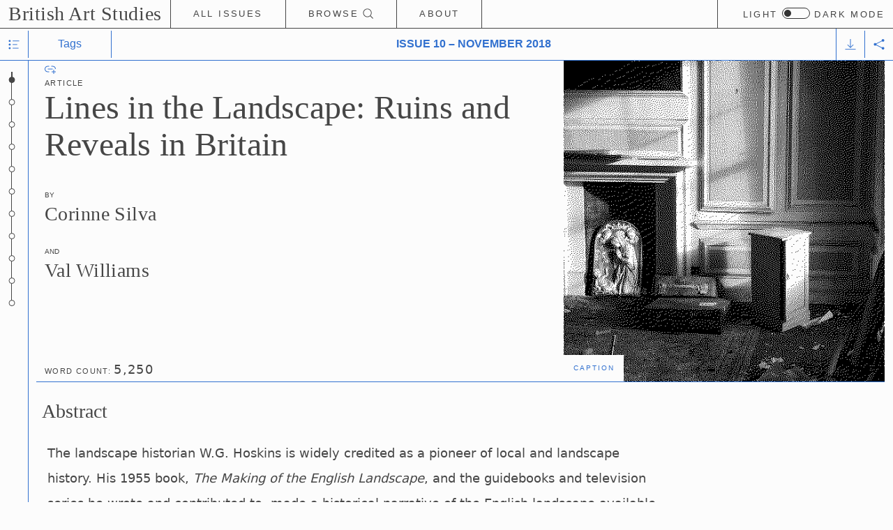

--- FILE ---
content_type: text/html; charset=UTF-8
request_url: https://britishartstudies.ac.uk/issues/10/ruins-reveals
body_size: 44118
content:
<!DOCTYPE html><html lang="en" data-theme="light"><head>
    <meta charset="utf-8">
    <meta http-equiv="X-UA-Compatible" content="IE=edge,chrome=1">
    <meta name="viewport" content="width=device-width, initial-scale=1.0">
    <meta name="robots" content="index, follow">

    <meta name="generator" content="Quire 1.0.0-rc.21">

    <title>Lines in the Landscape | British Art Studies</title>

    <meta name="description" content="*British Art Studies* is an innovative space for new peer-reviewed scholarship on all aspects of British art.">
    <meta name="keywords" content="">

    <link rel="canonical" href="https://main--britishartstudies-10.netlify.app/issues/10/ruins-reveals/">
    <link rel="version-history" href="undefined">

    

    <link rel="schema.dcterms" href="https://purl.org/dc/terms/">
    <meta name="dcterms.title" content="British Art Studies">
    <meta name="dcterms.date" content="Thu Nov 29 2018 00:00:00 GMT+0000 (Coordinated Universal Time)">
    <meta name="dcterms.description" content="*British Art Studies* is an innovative space for new peer-reviewed scholarship on all aspects of British art.">
    <meta name="dcterms.identifier" content="20585462">
    <meta name="dcterms.language" content="en">
    <meta name="dcterms.rights" content="© 2014–2015 Yale University">
    <meta name="dcterms.contributor" content="Mark Hallett">
    <meta name="dcterms.contributor" content="Tim Barringer">
    <meta name="dcterms.contributor" content="Julia Lum">
    <meta name="dcterms.contributor" content="Alexandra Harris">
    <meta name="dcterms.contributor" content="David Alesworth">
    <meta name="dcterms.contributor" content="Hammad Nasar">
    <meta name="dcterms.contributor" content="Anna Reid">
    <meta name="dcterms.contributor" content="Anna Falcini">
    <meta name="dcterms.contributor" content="Julia A. Sienkewicz">
    <meta name="dcterms.contributor" content="Stephen Daniels">
    <meta name="dcterms.contributor" content="David Matless">
    <meta name="dcterms.contributor" content="Gill Perry">
    <meta name="dcterms.contributor" content="Mark A. Cheetham">
    <meta name="dcterms.contributor" content="Corinne Silva">
    <meta name="dcterms.contributor" content="Val Williams">
    <meta name="dcterms.contributor" content="Greg Smith">
    <meta name="dcterms.contributor" content="Nicholas Alfrey">
    <meta name="dcterms.contributor" content="Susan Owens">
    <meta name="dcterms.contributor" content="Fiona Stafford">
    <meta name="dcterms.contributor" content="Rachel Hewitt">
    <meta name="dcterms.contributor" content="Felicity Myrone">
    <meta name="dcterms.contributor" content="Anna Pavord">
    <meta name="dcterms.contributor" content="Emily Hayes">
    <meta name="dcterms.contributor" content="Barney Norris">
    <meta name="dcterms.contributor" content="Caroline Garrett">
    <meta name="dcterms.contributor" content="Mark Bills">
    <meta name="dcterms.publisher" content="Paul Mellon Centre for Studies in British Art and Yale Center for British Art, London and New Haven">
    <meta name="dcterms.subject" content="PHOTOGRAPHY / Subjects &amp; Themes / Historical">
    <meta name="dcterms.subject" content="photography, black-and-white, great despression">

    <meta property="og:title" content="British Art Studies">
    <meta property="og:url" content="https://main--britishartstudies-10.netlify.app/issues/10/undefined">
    <meta property="og:image" content="figures/issue-10/covers/issue-10-cover-2.jpg">
    <meta property="og:description" content="*British Art Studies* is an innovative space for new peer-reviewed scholarship on all aspects of British art.">
    <meta property="og:type" content="article">
    <meta property="og:site_name" content="British Art Studies">
    <meta property="og:article:published_time" content="Thu Nov 29 2018 00:00:00 GMT+0000 (Coordinated Universal Time)">

    <meta name="twitter:card" content="summary_large_image">
    <meta name="twitter:site" content="">
    <meta name="twitter:title" content="British Art Studies">
    <meta name="twitter:description" content="The landscape historian W.G. Hoskins is widely credited as a pioneer of local and landscape history. His 1955 book, *The Making of the English Landscape*, and the guidebooks and television series he wrote and contributed to, made a historical narrative of the English landscape available to a broad public. Hoskins' work was radical---with so much of England damaged after the Second World War, Hoskins and his collaborator, the photographer F.L. Attenborough, gave ruination a context and insisted on the timelessness and permanence of the English landscape. This article describes the cultural and historical contexts that inform *Lines in the Landscape*, a new research project by the artist Corinne Silva and the curator/writer Val Williams, which will retrace the footsteps of Hoskins and Attenborough during their collaboration on the 1948 guidebook *Touring Leicestershire*. It also explores the project's intention to discover the visual embodiments of change in urban and rural landscapes, and to explore the possibilities of interdisciplinarity and partnership in scholarship today.">
    <meta name="twitter:image" content="/_assets/images/figures/issue-10/covers/issue-10-cover-2.jpg">

    <script type="application/ld+json">
      {
        "@context": "http://schema.org/",
        "@type": "Article",
        "author": [
          { "type": "Person", "name": "undefined undefined" },
          { "type": "Person", "name": "undefined undefined" }
        ],
        "description": "The landscape historian W.G. Hoskins is widely credited as a pioneer of local and landscape history. His 1955 book, *The Making of the English Landscape*, and the guidebooks and television series he wrote and contributed to, made a historical narrative of the English landscape available to a broad public. Hoskins' work was radical---with so much of England damaged after the Second World War, Hoskins and his collaborator, the photographer F.L. Attenborough, gave ruination a context and insisted on the timelessness and permanence of the English landscape. This article describes the cultural and historical contexts that inform *Lines in the Landscape*, a new research project by the artist Corinne Silva and the curator/writer Val Williams, which will retrace the footsteps of Hoskins and Attenborough during their collaboration on the 1948 guidebook *Touring Leicestershire*. It also explores the project's intention to discover the visual embodiments of change in urban and rural landscapes, and to explore the possibilities of interdisciplinarity and partnership in scholarship today.",
        "headline": "Lines in the Landscape",
        "partOf": {
          "type": "PublicationIssue",
          "name": "British Art Studies",
          "description": "",
          "isPartOf": { "type": "Periodical", "name": "British Art Studies" },
          "about": [],
          "author": [],
          "datePublished": "2018-11-29T00:00:00.000Z",
          "image": "/_assets/images/figures/issue-10/covers/issue-10-cover-2.jpg",
          "license": "https://creativecommons.org/licenses/by/4.0/",
          "keywords": "",
          "publisher": [
            { "type": "Organization", "location": { "type": "PostalAddress" } }
          ],
          "url": "https://main--britishartstudies-10.netlify.app/issues/10/"
        },
        "url": "https://main--britishartstudies-10.netlify.app/issues/10/ruins-reveals/"
      }
    </script>

    <link rel="icon" href="/issues/10/_assets/images/icons/favicon.ico">
    <!--
            styles are already imported in _assets/javascript/application/index.js
            and rendered as inline minified <style type="text/css">...</style> blocks,
            not using these file links
          -->
    <!-- <link rel="stylesheet" href="/_assets/styles/application.scss" /> -->
    <!-- <link rel="stylesheet" href="/_assets/styles/custom.css" /> -->

    <!-- {% render 'polyfills/template.html' %} -->

    <script async="" src="https://www.googletagmanager.com/gtag/js?id=G-GBCQJWG67H"></script>
    <script>
      window.dataLayer = window.dataLayer || [];
      function gtag() {
        dataLayer.push(arguments);
      }
      gtag("js", new Date());
      gtag("config", "G-GBCQJWG67H");
    </script>
    <script type="module" crossorigin src="/issues/10/_assets/index-9ac285d9.js"></script>
    <link rel="stylesheet" href="/issues/10/_assets/index.css">
  </head>

  <body class="theme-blue">
    <svg style="display: none">
      <symbol id="left-arrow-icon" viewBox="0 0 18 32">
        <path d="M23.1,11.1L21,9l-9,9l9,9l2.1-2.1L16.2,18L23.1,11.1z"></path>
      </symbol>
      <symbol id="right-arrow-icon" viewBox="0 0 18 32">
        <path d="M12.9,11.1L15,9l9,9l-9,9l-2.1-2.1l6.9-6.9L12.9,11.1z"></path>
      </symbol>
      <symbol id="search-icon" viewBox="0 0 16 17">
        <path fill-rule="evenodd" clip-rule="evenodd" d="M11.3536 11.0258L15.3536 15.0258L14.6464 15.7329L10.6464 11.7329L11.3536 11.0258Z"></path>
        <path fill-rule="evenodd" clip-rule="evenodd" d="M6.5 12.3794C9.53757 12.3794 12 9.91696 12 6.87939C12 3.84183 9.53757 1.37939 6.5 1.37939C3.46243 1.37939 1 3.84183 1 6.87939C1 9.91696 3.46243 12.3794 6.5 12.3794ZM13 6.87939C13 10.4692 10.0899 13.3794 6.5 13.3794C2.91015 13.3794 0 10.4692 0 6.87939C0 3.28954 2.91015 0.379395 6.5 0.379395C10.0899 0.379395 13 3.28954 13 6.87939Z"></path>
      </symbol>
      <symbol id="pmc-logo-icon" viewBox="0 0 114 25">
        <path d="M14.96 7.224c0-3.867 6.955-7.027 12.878-7.223L27.883 0c.322.048.54.34.54.802V23.75c0 .687-.543 1.25-1.206 1.25H16.162c-.663 0-1.207-.563-1.207-1.25V7.224h.004Zm-1.497 0C13.463 3.364 6.525.21.619.002L.54 0C.218.048 0 .34 0 .802V23.75C0 24.437.543 25 1.207 25H12.26c.664 0 1.208-.563 1.208-1.25V7.224h-.005Zm25.65-.978c.867 0 1.543-.251 2.028-.765.497-.517.74-1.164.74-1.97 0-.804-.243-1.453-.74-1.97-.485-.513-1.161-.764-2.028-.764h-3.201v9.248h1.402v-3.78h1.799v.001Zm-1.798-1.373V2.151h1.862c.803 0 1.274.503 1.274 1.36 0 .86-.47 1.362-1.274 1.362h-1.862Zm4.13 5.152h1.427l.74-2.298h3.19l.738 2.298h1.429l-3.1-9.248h-1.326l-3.099 9.248Zm4.935-3.673h-2.347l1.174-3.738 1.173 3.738Zm3.327.345c0 1.068.292 1.915.893 2.522.598.608 1.377.912 2.321.912.943 0 1.71-.303 2.308-.899.6-.607.905-1.452.905-2.535V.777h-1.403v5.985c0 1.268-.625 1.995-1.81 1.995-1.187 0-1.812-.727-1.812-1.995V.777h-1.402v5.92Zm8.287 3.328h5.255V8.65h-3.853V.777h-1.402v9.248Zm11.348 0V3.79L71.32 9.18h.994L74.29 3.79v6.235h1.403V.777h-1.658l-2.218 6.156-2.22-6.156H67.94v9.248h1.403Zm8.3 0h5.42V8.65h-4.017V5.797h3.137V4.424h-3.137V2.15h3.89V.777h-5.293v9.248Zm7.113 0h5.256V8.65H86.16V.777h-1.404v9.248Zm6.681 0h5.255V8.65H92.84V.777h-1.403v9.248Zm7.102-8.111c-.78.818-1.173 1.981-1.173 3.487 0 1.507.394 2.67 1.173 3.5.789.82 1.759 1.23 2.92 1.23s2.131-.41 2.908-1.23c.792-.83 1.187-1.993 1.187-3.5 0-1.506-.395-2.669-1.187-3.487-.777-.832-1.747-1.243-2.908-1.243-1.161 0-2.131.41-2.92 1.243Zm4.822.99c.509.568.764 1.4.764 2.497s-.255 1.93-.764 2.496c-.499.57-1.135.86-1.902.86-.766 0-1.403-.29-1.912-.86-.499-.567-.754-1.4-.754-2.496 0-1.097.255-1.929.754-2.497a2.466 2.466 0 0 1 1.912-.858c.766 0 1.403.29 1.902.858Zm8.874 4.53-3.66-6.657h-1.506v9.248h1.403V3.394l3.661 6.632h1.504V.777h-1.403v6.658h.001ZM43.151 17.638c-.46-1.783-1.735-2.802-3.61-2.802-1.147 0-2.13.424-2.933 1.256-.804.832-1.2 1.981-1.2 3.474s.396 2.657 1.2 3.489c.803.832 1.786 1.24 2.933 1.24 1.875 0 3.151-1.016 3.61-2.8l-1.327-.342c-.458 1.215-1.11 1.77-2.283 1.77-1.581 0-2.703-1.19-2.703-3.357 0-2.167 1.122-3.355 2.703-3.355 1.174 0 1.825.555 2.283 1.77l1.327-.343Zm1.515 6.553h5.422v-1.375h-4.019v-2.854h3.138v-1.373h-3.138v-2.273h3.89v-1.373h-5.293v9.248Zm12.28-2.59-3.66-6.658H51.78v9.248h1.403v-6.632l3.66 6.632h1.506v-9.248h-1.403V21.6Zm5.24-5.285v7.875h1.401v-7.875h2.5v-1.373h-6.403v1.373h2.501Zm10.876 1.176c0-1.586-.969-2.549-2.64-2.549h-3.125v9.248h1.402v-4.15h1.034l2.512 4.15h1.658l-2.576-4.254c1.11-.304 1.735-1.177 1.735-2.445Zm-4.363 1.177v-2.352h1.761c.714 0 1.173.383 1.173 1.176 0 .792-.46 1.176-1.173 1.176H68.7Zm6.285 5.522h5.421v-1.375h-4.017v-2.854h3.137v-1.373h-3.137v-2.273h3.89v-1.373h-5.294v9.248Z"></path>
      </symbol>
      <symbol id="ycba-logo-icon" viewBox="0 0 266 9">
        <path d="M4.986 4.752v3.32H2.921v-3.32L-.001.096h2.203l1.743 2.755L5.705.097h2.203L4.986 4.752ZM12.412 6.798l-.414 1.273H9.872L12.84.096h2.233l3.32 7.975h-2.31l-.49-1.273h-3.181Zm2.645-1.546L13.85 2.207l-.98 3.045h2.188ZM28.022 8.071h-5.691V.096h2.035v6.267h3.656V8.07ZM37.666 8.071h-5.522V.096h5.446v1.708h-3.412v1.288h3.26V4.8h-3.26v1.563h3.488v1.71ZM56.234 7.345c-.458.257-1.391.823-2.906.823-3.03 0-4.3-2.206-4.3-4.06C49.029 1.385 51.202 0 53.512 0c.918 0 1.836.177 2.632.628v2.127c-.322-.242-1.178-.887-2.555-.887-1.393 0-2.433.854-2.433 2.224 0 1.417 1.102 2.207 2.371 2.207 1.025 0 2.035-.548 2.708-.918v1.964ZM66.354 8.07h-5.523V.097h5.447v1.708h-3.412v1.288h3.26v1.709h-3.26v1.562h3.488v1.708ZM78.28 8.07h-1.684l-3.733-4.51v4.51H70.83V.097h1.82l3.595 4.286V.096h2.035v7.975ZM89.69 1.868h-2.601V8.07H85.07V1.868H82.47V.096h7.22v1.772ZM99.4 8.07h-5.523V.097h5.448v1.708h-3.412v1.288h3.258v1.709h-3.258v1.562H99.4v1.708ZM106.422.096c1.59 0 2.295.146 2.876.726a2.33 2.33 0 0 1 .658 1.61c0 .87-.414 1.627-1.148 2.061.459.436.566.71 1.025 1.903.322.821.551 1.304.719 1.675h-2.249c-.78-2.401-.979-2.996-1.79-2.996h-.521V8.07h-2.034V.096h2.464Zm-.429 1.611v1.757h.643c.383 0 1.193 0 1.193-.87 0-.887-.795-.887-1.148-.887h-.688ZM126.837 1.804H123.7V3.19h3.137v1.707H123.7V8.07h-2.034V.096h5.171v1.708ZM135.255 8.168c-2.357 0-4.208-1.772-4.208-4.044 0-2.191 1.775-4.124 4.192-4.124 2.051 0 4.223 1.514 4.223 4.108-.001 2.158-1.761 4.06-4.207 4.06Zm.029-6.3c-1.055 0-2.11.886-2.11 2.239 0 1.273.948 2.191 2.11 2.191 1.255 0 2.051-1.062 2.051-2.158-.001-1.66-1.24-2.272-2.051-2.272ZM146.357.096c1.592 0 2.294.146 2.876.725.413.42.659 1.015.659 1.61 0 .872-.414 1.628-1.148 2.062.458.436.566.71 1.025 1.903.321.821.551 1.304.719 1.675h-2.249c-.78-2.402-.98-2.998-1.79-2.998h-.519v2.998h-2.036V.096h2.463Zm-.427 1.61v1.757h.642c.382 0 1.193 0 1.193-.87 0-.887-.795-.887-1.147-.887h-.688ZM161.8.096h2.845c1.224 0 1.867.144 2.265.403.49.306.81.917.81 1.562 0 1.112-.749 1.514-1.131 1.724 1.591.258 1.621 1.724 1.621 1.966 0 .756-.336 1.384-.81 1.724-.689.483-1.149.596-2.188.596H161.8V.096Zm2.036 3.157h.627c.488 0 1.224 0 1.224-.79 0-.757-.75-.757-1.194-.757h-.657v1.547Zm0 3.206h.872c.61 0 1.422 0 1.422-.822 0-.821-.857-.821-1.59-.821h-.704v1.643ZM174.84.096c1.592 0 2.295.144 2.877.725.412.418.657 1.015.657 1.61 0 .87-.413 1.628-1.148 2.062.459.435.567.71 1.025 1.903.322.82.551 1.304.72 1.675h-2.249c-.781-2.401-.98-2.998-1.79-2.998h-.52v2.998h-2.036V.096h2.464Zm-.428 1.61v1.757h.642c.384 0 1.194 0 1.194-.87 0-.887-.796-.887-1.148-.887h-.688ZM185.026 8.07h-2.018V.097h2.018v7.975ZM196.596 1.868h-2.601V8.07h-2.02V1.868h-2.6V.096h7.221v1.772ZM202.84 8.07h-2.02V.097h2.02v7.975ZM212.815 2.448c-.658-.306-1.562-.742-2.433-.742-.475 0-.934.178-.934.597 0 .355.382.564.903.773.245.097.474.194.719.274 1.01.371 2.065.935 2.065 2.417 0 1.835-1.775 2.401-2.892 2.401-.918 0-1.835-.21-2.676-.613V5.54c.994.58 1.698.918 2.57.918.198 0 .963-.047.963-.578 0-.356-.091-.404-1.437-1-1.102-.483-2.22-.983-2.22-2.562 0-1.208.919-2.32 2.831-2.32 1.239 0 2.112.37 2.541.548v1.902ZM222.727 3.189V.096h2.02v7.975h-2.02V4.96h-3.319v3.11h-2.021V.096h2.021V3.19h3.319ZM238.448 6.896l-.412 1.272h-2.127l2.969-7.975h2.233l3.319 7.975h-2.309l-.49-1.272h-3.183Zm2.648-1.548-1.209-3.045-.98 3.045h2.189ZM250.864.193c1.591 0 2.295.144 2.877.725.412.419.657 1.015.657 1.61 0 .87-.414 1.627-1.148 2.063.459.433.567.708 1.024 1.901.323.821.551 1.305.721 1.675h-2.25c-.781-2.4-.979-2.996-1.79-2.996h-.52v2.996H248.4V.193h2.464Zm-.429 1.61V3.56h.643c.382 0 1.194 0 1.194-.87 0-.887-.796-.887-1.148-.887h-.689ZM265.452 1.965h-2.6v6.203h-2.019V1.965h-2.602V.193h7.221v1.772Z"></path>
      </symbol>
      <symbol id="list-icon" viewBox="0 0 17 15">
        <path fill-rule="evenodd" clip-rule="evenodd" d="M16.5 2.37939H6.5V1.37939H16.5V2.37939Z"></path>
        <path fill-rule="evenodd" clip-rule="evenodd" d="M13.5 7.87939H6.5V6.87939H13.5V7.87939Z"></path>
        <path fill-rule="evenodd" clip-rule="evenodd" d="M15.5 13.3794H6.5V12.3794H15.5V13.3794Z"></path>
        <path d="M0.5 1.87939C0.5 1.05097 1.17157 0.379395 2 0.379395C2.82843 0.379395 3.5 1.05097 3.5 1.87939C3.5 2.70782 2.82843 3.37939 2 3.37939C1.17157 3.37939 0.5 2.70782 0.5 1.87939Z"></path>
        <path d="M0.5 7.37939C0.5 6.55097 1.17157 5.87939 2 5.87939C2.82843 5.87939 3.5 6.55097 3.5 7.37939C3.5 8.20782 2.82843 8.87939 2 8.87939C1.17157 8.87939 0.5 8.20782 0.5 7.37939Z"></path>
        <path d="M0.5 12.8794C0.5 12.051 1.17157 11.3794 2 11.3794C2.82843 11.3794 3.5 12.051 3.5 12.8794C3.5 13.7078 2.82843 14.3794 2 14.3794C1.17157 14.3794 0.5 13.7078 0.5 12.8794Z"></path>
      </symbol>
      <symbol id="nav-icon" viewBox="0 0 32 32">
        <path d="M0,6.7h24.9V3.1H0V6.7z M0,13.8h24.9v-3.6H0V13.8z M0,20.9h24.9v-3.6H0V20.9z M28.4,20.9H32v-3.6h-3.6V20.9z M28.4,3.1v3.6
      H32V3.1H28.4z M28.4,13.8H32v-3.6h-3.6V13.8z"></path>
      </symbol>
      <symbol id="arrow-forward-icon" viewBox="0 0 16 16">
        <path fill-rule="evenodd" clip-rule="evenodd" d="M15.707 8.00004L7.85348 15.8536L7.14637 15.1465L13.7928 8.50004L-7.53403e-05 8.50004V7.50004L13.7928 7.50004L7.14637 0.853591L7.85348 0.146484L15.707 8.00004Z"></path>
      </symbol>
      <symbol id="home-icon" viewBox="0 0 32 32">
        <path d="M11,18V6l-8.5,6L11,18z M11.5,12l8.5,6V6L11.5,12z"></path>
      </symbol>
      <symbol id="start-icon" viewBox="0 0 32 32">
        <path d="M8,5v14l11-7L8,5z"></path>
      </symbol>
      <symbol id="down-arrow-icon" viewBox="0 0 16 16">
        <path fill-rule="evenodd" clip-rule="evenodd" d="M7.99996 0.292969L0.146408 8.14652L0.853516 8.85363L7.49996 2.20718L7.49996 16.0001L8.49996 16.0001L8.49996 2.20718L15.1464 8.85363L15.8535 8.14652L7.99996 0.292969Z"></path>
      </symbol>
      <symbol id="link-icon" viewBox="0 0 16 16">
        <path fill-rule="evenodd" clip-rule="evenodd" d="M12.5 11.5V14H13.5V11.5H16V10.5H13.5V8H12.5V10.5H10V11.5H12.5Z"></path>
        <path fill-rule="evenodd" clip-rule="evenodd" d="M4.5 3.5C2.567 3.5 1 5.067 1 7C1 8.933 2.567 10.5 4.5 10.5H6.5V11.5H4.5C2.01472 11.5 0 9.48528 0 7C0 4.51472 2.01472 2.5 4.5 2.5H6.5V3.5H4.5Z"></path>
        <path fill-rule="evenodd" clip-rule="evenodd" d="M15 7C15 5.067 13.433 3.5 11.5 3.5L9.5 3.5V2.5L11.5 2.5C13.9853 2.5 16 4.51472 16 7H15Z"></path>
        <path fill-rule="evenodd" clip-rule="evenodd" d="M11.5 7.5H4.5V6.5H11.5V7.5Z"></path>
      </symbol>
      <symbol id="close-icon" viewBox="0 0 16 17">
        <path fill-rule="evenodd" clip-rule="evenodd" d="M15.1465 15.9249L0.146484 0.92488L0.853591 0.217773L15.8536 15.2178L15.1465 15.9249Z"></path>
        <path fill-rule="evenodd" clip-rule="evenodd" d="M0.146484 15.2178L15.1465 0.217773L15.8536 0.92488L0.853591 15.9249L0.146484 15.2178Z"></path>
      </symbol>
      <symbol id="download-icon" viewBox="0 0 16 17">
        <path fill-rule="evenodd" clip-rule="evenodd" d="M0 15.0714H16V16.0714H0V15.0714Z"></path>
        <path fill-rule="evenodd" clip-rule="evenodd" d="M8.00002 13.7785L3.14649 8.92499L3.8536 8.21788L7.50002 11.8643L7.50004 0.0714111L8.50004 0.0714131L8.50002 11.8643L12.1464 8.21788L12.8535 8.92498L8.00002 13.7785Z"></path>
      </symbol>
      <symbol id="share-icon" viewBox="0 0 16 17">
        <path d="M12 2.07141C12 0.966842 12.8954 0.0714111 14 0.0714111C15.1046 0.0714111 16 0.966842 16 2.07141C16 3.17598 15.1046 4.07141 14 4.07141C12.8954 4.07141 12 3.17598 12 2.07141Z"></path>
        <path d="M12 14.0714C12 12.9668 12.8954 12.0714 14 12.0714C15.1046 12.0714 16 12.9668 16 14.0714C16 15.176 15.1046 16.0714 14 16.0714C12.8954 16.0714 12 15.176 12 14.0714Z"></path>
        <path d="M0 8.07141C0 6.96684 0.895431 6.07141 2 6.07141C3.10457 6.07141 4 6.96684 4 8.07141C4 9.17598 3.10457 10.0714 2 10.0714C0.895431 10.0714 0 9.17598 0 8.07141Z"></path>
        <path fill-rule="evenodd" clip-rule="evenodd" d="M13.7764 1.6242L14.2236 2.51862L3.11803 8.07141L14.2236 13.6242L13.7764 14.5186L0.881966 8.07141L13.7764 1.6242Z"></path>
      </symbol>
      <symbol id="plus-icon" viewBox="0 0 17 16">
        <path fill-rule="evenodd" clip-rule="evenodd" d="M8.2998 8.5V16H9.2998V8.5H16.7998V7.5H9.2998V0H8.2998V7.5H0.799805V8.5H8.2998Z"></path>
      </symbol>
      <symbol id="minus-icon" viewBox="0 0 16 16">
        <path fill-rule="evenodd" clip-rule="evenodd" d="M0 7.5H16V8.5H0V7.5Z"></path>
      </symbol>
      <symbol id="fullscreen-icon" viewBox="0 0 24 24">
        <path d="M0 0h24v24H0z" fill="none"></path>
        <path d="M7 14H5v5h5v-2H7v-3zm-2-4h2V7h3V5H5v5zm12 7h-3v2h5v-5h-2v3zM14 5v2h3v3h2V5h-5z"></path>
      </symbol>
      <symbol id="add-circle-icon" viewBox="0 0 20 20">
        <path d="M9.25 14h1.5v-3.25H14v-1.5h-3.25V6h-1.5v3.25H6v1.5h3.25Zm.75 4q-1.646 0-3.104-.625-1.458-.625-2.552-1.719t-1.719-2.552Q2 11.646 2 10q0-1.667.625-3.115.625-1.447 1.719-2.541Q5.438 3.25 6.896 2.625T10 2q1.667 0 3.115.625 1.447.625 2.541 1.719 1.094 1.094 1.719 2.541Q18 8.333 18 10q0 1.646-.625 3.104-.625 1.458-1.719 2.552t-2.541 1.719Q11.667 18 10 18Zm0-1.5q2.708 0 4.604-1.896T16.5 10q0-2.708-1.896-4.604T10 3.5q-2.708 0-4.604 1.896T3.5 10q0 2.708 1.896 4.604T10 16.5Zm0-6.5Z"></path>
      </symbol>
      <symbol id="rotation-icon" viewBox="0 0 24 24">
        <path d="M8.76918 19.1836L7.77593 18.1904L9.67785 16.2779C7.68107 16.0073 6.01922 15.4801 4.6923 14.6961C3.36537 13.9121 2.7019 13.0201 2.7019 12.0202C2.7019 10.8314 3.60117 9.80777 5.3997 8.9493C7.19822 8.09082 9.39805 7.66158 11.9992 7.66158C14.6003 7.66158 16.8004 8.09082 18.5995 8.9493C20.3985 9.80777 21.298 10.8314 21.298 12.0202C21.298 12.8584 20.8103 13.633 19.835 14.344C18.8597 15.055 17.5679 15.5936 15.9596 15.9596V14.5298C17.2211 14.1965 18.1931 13.7907 18.8754 13.3125C19.5578 12.8343 19.899 12.4035 19.899 12.0202C19.899 11.4676 19.197 10.8362 17.7929 10.126C16.3888 9.4157 14.4582 9.06057 12.001 9.06057C9.5439 9.06057 7.61293 9.4157 6.20813 10.126C4.80331 10.8362 4.1009 11.4676 4.1009 12.0202C4.1009 12.4587 4.59338 12.9806 5.57833 13.5861C6.56328 14.1915 7.89133 14.6154 9.56248 14.8577L7.77593 13.0711L8.76918 12.0779L12.322 15.6308L8.76918 19.1836Z"></path>
      </symbol>
    </svg>

    <svg style="display: none" data-outputs-exclude="epub,pdf">
      <symbol id="by" viewBox="0 0 60 60" xmlns="http://www.w3.org/2000/svg">
        <path d="M29.9 0C38.3 0 45.4 2.9 51.2 8.7C57 14.5 59.9 21.6 59.9 30C59.9 38.4 57 45.4 51.3 51.1C45.2 57.1 38.1 60 29.8 60C21.7 60 14.7 57.1 8.7 51.2C2.9 45.3 0 38.2 0 30C0 21.8 2.9 14.7 8.8 8.7C14.6 2.9 21.7 0 29.9 0ZM30.1 5.4C23.3 5.4 17.5 7.8 12.8 12.6C7.9 17.6 5.5 23.4 5.5 30C5.5 36.6 7.9 42.4 12.8 47.2C17.7 52.1 23.4 54.5 30.2 54.5C36.9 54.5 42.7 52.1 47.7 47.2C52.4 42.7 54.8 36.9 54.8 30C54.8 23.2 52.4 17.4 47.6 12.6C42.6 7.8 36.8 5.4 30.1 5.4ZM38.1 22.6V34.9H34.7V49.5H25.4V34.8H22V22.6C22 22.1 22.2 21.6 22.6 21.2C23 20.8 23.4 20.6 24 20.6H36.3C36.8 20.6 37.2 20.8 37.6 21.2C37.9 21.6 38.1 22 38.1 22.6ZM25.8 14.8C25.8 12 27.2 10.6 30 10.6C32.8 10.6 34.2 12 34.2 14.8C34.2 17.6 32.8 19 30 19C27.2 19 25.8 17.6 25.8 14.8Z" fill="currentColor"></path>
      </symbol>
      <symbol id="cc" viewBox="0 0 60 60" xmlns="http://www.w3.org/2000/svg">
        <path d="M29.9 0C38.3 0 45.4 2.90484 51.3 8.81469C54.1 11.6194 56.3 14.8247 57.7 18.5309C59.3 22.1369 60 25.9432 60 30.0501C60 34.1569 59.3 38.0634 57.8 41.5693C56.4 45.1753 54.2 48.3806 51.4 51.0851C48.5 53.99 45.2 56.1937 41.4 57.6962C37.7 59.1987 33.8 60 29.9 60C26 60 22.1 59.1987 18.5 57.6962C14.9 56.1937 11.6 53.99 8.7 51.0851C5.8 48.1803 3.6 44.975 2.1 41.3689C0.6 37.7629 0 34.0568 0 30.0501C0 26.0434 0.8 22.2371 2.3 18.6311C3.8 15.025 6 11.6194 8.9 8.71452C14.6 2.90484 21.6 0 29.9 0ZM30.1 5.40901C23.2 5.40901 17.5 7.81302 12.8 12.621C10.4 15.025 8.6 17.7295 7.4 20.7346C6.1 23.7396 5.5 26.8447 5.5 30.0501C5.5 33.2554 6.1 36.3606 7.4 39.3656C8.7 42.3706 10.5 44.975 12.8 47.379C15.2 49.6828 17.8 51.4858 20.8 52.788C23.8 53.99 26.9 54.591 30.1 54.591C33.3 54.591 36.4 53.99 39.4 52.6878C42.4 51.3856 45.1 49.5826 47.6 47.2788C52.3 42.6711 54.6 36.9616 54.6 30.0501C54.6 26.7446 54 23.5392 52.8 20.6344C51.6 17.6294 49.8 15.025 47.5 12.7212C42.6 7.81302 36.8 5.40901 30.1 5.40901ZM29.7 25.0417L25.7 27.1452C25.3 26.2437 24.7 25.6427 24.1 25.2421C23.5 24.8414 22.9 24.7412 22.4 24.7412C19.7 24.7412 18.4 26.5442 18.4 30.0501C18.4 31.6528 18.7 32.9549 19.4 33.9566C20.1 34.9583 21.1 35.3589 22.4 35.3589C24.2 35.3589 25.4 34.4574 26.1 32.7546L29.8 34.6578C29 36.1603 27.9 37.2621 26.5 38.1636C25.1 38.9649 23.6 39.4658 21.9 39.4658C19.2 39.4658 17.1 38.6644 15.4 36.9616C13.8 35.3589 12.9 33.0551 12.9 30.0501C12.9 27.1452 13.7 24.9416 15.4 23.2387C17.1 21.5359 19.2 20.7346 21.7 20.7346C25.4 20.7346 28.1 22.1369 29.7 25.0417ZM47 25.0417L43 27.1452C42.6 26.2437 42 25.6427 41.4 25.2421C40.8 24.8414 40.2 24.7412 39.6 24.7412C36.9 24.7412 35.6 26.5442 35.6 30.0501C35.6 31.6528 35.9 32.9549 36.6 33.9566C37.3 34.9583 38.3 35.3589 39.6 35.3589C41.3 35.3589 42.6 34.4574 43.3 32.7546L47.1 34.6578C46.3 36.1603 45.2 37.2621 43.8 38.1636C42.4 38.9649 40.9 39.4658 39.2 39.4658C36.5 39.4658 34.3 38.6644 32.7 36.9616C31.1 35.3589 30.3 33.0551 30.3 30.0501C30.3 27.1452 31.1 24.9416 32.8 23.2387C34.5 21.5359 36.6 20.7346 39.1 20.7346C42.8 20.7346 45.4 22.1369 47 25.0417Z" fill="currentColor"></path>
      </symbol>
      <symbol id="nc" viewBox="0 0 60 60" xmlns="http://www.w3.org/2000/svg">
        <path d="M30 0C38.4 0 45.5 2.9 51.3 8.7C57.1 14.5 60 21.6 60 30C60 38.4 57.1 45.4 51.4 51.1C45.3 57.1 38.2 60 29.9 60C21.8 60 14.7 57 8.80001 51.1C2.90001 45.2 0 38.2 0 30C0 21.8 2.90001 14.7 8.80001 8.7C14.7 2.9 21.8 0 30 0ZM6.90001 21.9C6.00001 24.4 5.60001 27.1 5.60001 30C5.60001 36.6 8.00001 42.4 12.9 47.3C17.8 52.1 23.6 54.5 30.3 54.5C37.1 54.5 42.9 52.1 47.8 47.2C49.6 45.5 50.9 43.8 51.9 41.9L40.6 36.9C40.2 38.8 39.3 40.3 37.7 41.5C36.2 42.7 34.4 43.4 32.3 43.6V48.2H28.8V43.6C25.5 43.6 22.4 42.4 19.7 40L23.8 35.8C25.8 37.6 28 38.5 30.5 38.5C31.5 38.5 32.4 38.3 33.2 37.8C33.9 37.3 34.3 36.6 34.3 35.5C34.3 34.7 34 34.1 33.5 33.7L30.6 32.5L27.1 30.9L22.3 28.8L6.90001 21.9ZM30.2 5.4C23.4 5.4 17.6 7.8 12.9 12.6C11.7 13.8 10.6 15.1 9.60001 16.6L21.1 21.7C21.6 20.1 22.5 18.9 23.9 17.9C25.3 17 26.9 16.4 28.8 16.3V11.7H32.3V16.3C35.1 16.4 37.5 17.4 39.8 19.1L35.9 23.1C34.2 21.9 32.5 21.3 30.8 21.3C29.9 21.3 29 21.5 28.3 21.8C27.6 22.2 27.2 22.8 27.2 23.6C27.2 23.9 27.3 24.1 27.5 24.4L31.3 26.1L33.9 27.3L38.7 29.4L54.1 36.3C54.6 34.2 54.9 32.1 54.9 29.9C54.9 23 52.5 17.2 47.7 12.5C42.8 7.8 37 5.4 30.2 5.4Z" fill="currentColor"></path>
      </symbol>
      <symbol id="nd" viewBox="0 0 60 60" xmlns="http://www.w3.org/2000/svg">
        <path d="M30 0C38.4 0 45.5 2.9 51.3 8.7C57.1 14.5 60 21.6 60 30C60 38.4 57.1 45.4 51.4 51.1C45.4 57 38.2 60 29.9 60C21.8 60 14.8 57.1 8.8 51.2C2.90001 45.3 0 38.3 0 30C0 21.8 2.90001 14.7 8.8 8.7C14.8 2.9 21.8 0 30 0ZM30.2 5.4C23.4 5.4 17.6 7.8 12.9 12.6C8.00001 17.6 5.60001 23.4 5.60001 30C5.60001 36.7 8.00001 42.4 12.9 47.3C17.8 52.2 23.5 54.6 30.3 54.6C37 54.6 42.8 52.2 47.8 47.3C52.5 42.7 54.9 37 54.9 30.1C54.9 23.2 52.5 17.5 47.7 12.7C42.8 7.8 37 5.4 30.2 5.4ZM41.5 22.9V28H19.7V22.9H41.5ZM41.5 32.6V37.7H19.7V32.6H41.5Z" fill="currentColor"></path>
      </symbol>
      <symbol id="sa" viewBox="0 0 60 60" xmlns="http://www.w3.org/2000/svg">
        <path d="M30 0C38.4 0 45.5 2.9 51.3 8.7C57.1 14.5 60 21.6 60 30C60 38.4 57.1 45.4 51.4 51.1C45.4 57 38.2 60 29.9 60C21.8 60 14.8 57.1 8.8 51.2C2.9 45.3 0 38.3 0 30C0 21.8 2.9 14.7 8.8 8.7C14.8 2.9 21.8 0 30 0ZM30.2 5.4C23.4 5.4 17.6 7.8 12.9 12.6C8.00001 17.6 5.60001 23.4 5.60001 30C5.60001 36.7 8.00001 42.4 12.9 47.2C17.8 52.1 23.5 54.5 30.3 54.5C37 54.5 42.8 52.1 47.8 47.2C52.5 42.6 54.9 36.9 54.9 30C54.9 23.1 52.5 17.4 47.7 12.6C42.8 7.8 37 5.4 30.2 5.4ZM16.8 25.8C17.4 22.1 18.9 19.3 21.2 17.3C23.6 15.3 26.5 14.3 29.9 14.3C34.6 14.3 38.4 15.8 41.1 18.9C43.9 21.9 45.3 25.8 45.3 30.6C45.3 35.2 43.9 39 41 42.1C38.1 45.2 34.4 46.7 29.7 46.7C26.3 46.7 23.4 45.7 20.9 43.6C18.4 41.6 17 38.7 16.5 34.9H24.1C24.3 38.5 26.5 40.4 30.7 40.4C32.8 40.4 34.5 39.5 35.8 37.7C37.1 35.9 37.7 33.4 37.7 30.4C37.7 27.2 37.1 24.8 35.9 23.1C34.7 21.4 33 20.6 30.8 20.6C26.8 20.6 24.5 22.4 24 25.9H26.2L20.3 31.8L14.4 25.9L16.8 25.8Z" fill="currentColor"></path>
      </symbol>
      <symbol id="zero" viewBox="0 0 60 60" xmlns="http://www.w3.org/2000/svg">
        <path d="M30 12.7C20.1 12.7 17.6 22 17.6 30C17.6 37.9 20.1 47.3 30 47.3C39.9 47.3 42.4 38 42.4 30C42.4 22.1 39.9 12.7 30 12.7ZM30 19.2C30.4 19.2 30.8 19.3 31.1 19.3C31.8 19.9 32.2 20.8 31.5 21.9L24.9 34C24.7 32.5 24.7 31 24.7 29.8C24.7 26.5 24.9 19.2 30 19.2ZM34.9 24.8C35.2 26.7 35.3 28.6 35.3 30C35.3 33.5 35.1 40.8 30 40.8C29.6 40.8 29.2 40.8 28.9 40.7C28.8 40.7 28.8 40.7 28.7 40.6C28.6 40.6 28.5 40.5 28.4 40.5C27.3 40 26.6 39.1 27.6 37.6L34.9 24.8Z" fill="currentColor"></path>
        <path d="M29.9 0C21.6 0 14.6 2.9 8.8 8.7C5.9 11.6 3.7 14.9 2.2 18.6C0.699997 22.2 0 26 0 30C0 34 0.699997 37.8 2.2 41.4C3.7 45 5.9 48.3 8.7 51.1C11.6 54 14.8 56.2 18.4 57.7C22.2 59.3 26 60 29.9 60C33.9 60 37.7 59.2 41.4 57.7C45.1 56.2 48.4 54 51.4 51.1C54.2 48.4 56.4 45.2 57.8 41.6C59.3 38 60 34.1 60 30C60 25.9 59.3 22.1 57.8 18.5C56.3 14.9 54.2 11.6 51.4 8.8C45.5 2.9 38.3 0 29.9 0ZM30.1 5.4C36.9 5.4 42.7 7.8 47.5 12.6C49.8 14.9 51.6 17.6 52.8 20.5C54 23.5 54.6 26.6 54.6 29.9C54.6 36.8 52.2 42.5 47.6 47.1C45.2 49.5 42.4 51.3 39.4 52.5C36.4 53.8 33.3 54.4 30.1 54.4C26.8 54.4 23.7 53.8 20.8 52.6C17.8 51.3 15.2 49.6 12.8 47.2C10.4 44.8 8.6 42.2 7.3 39.2C6.1 36.2 5.4 33.1 5.4 29.9C5.4 26.6 6 23.5 7.3 20.6C8.6 17.6 10.4 14.9 12.8 12.5C17.4 7.8 23.2 5.4 30.1 5.4Z" fill="currentColor"></path>
      </symbol>
    </svg>

    <div class="quire no-js" id="container">
      <div class="quire__primary">
        <header class="quire-navbar">
          <a href="#main" class="quire-navbar-skip-link" tabindex="1">
            Skip to Main Content
          </a>

          <nav class="navbar" role="navigation" aria-label="main navigation">
            <div class="navbar-brand">
              <a class="logo" href="/issues/10/">British Art Studies</a>

              <a id="navbar-burger" role="button" class="navbar-burger" aria-label="menu" aria-expanded="false" data-target="top-menu" onclick="toggleTopMenu()">
                <span aria-hidden="true"></span>
                <span aria-hidden="true"></span>
                <span aria-hidden="true"></span>
                <span aria-hidden="true"></span>
              </a>
            </div>
            <div id="top-menu" class="navbar-menu">
              <div class="navbar-start">
                <a class="navbar-item" href="/issues/10/all-issues/">
                  All Issues
                </a>
                <a href="/issues/10/search/" class="navbar-item">
                  Browse
                  <svg data-outputs-exclude="epub,pdf">
                    <switch>
                      <use xlink:href="#search-icon"></use>
                    </switch>
                  </svg>
                </a>
                <a class="navbar-item" href="/issues/10/about/"> About </a>
              </div>
              <div id="top-mode-menu" class="navbar-end" aria-expanded="false">
                <label class="switch-container">
                  <span class="is-hidden-tablet">Viewing Mode</span>
                  <span>
                    <span class="text-muted">Light</span>
                    <span class="switch"><input id="toggle-mode-btn" aria-label="Switch dark and light mode" type="checkbox" onclick="toggleMode()">
                      <span class="slider"></span></span>

                    <span>Dark</span> <span class="is-hidden-mobile">Mode</span>
                  </span>
                </label>
              </div>
              <a id="navbar-burger-tablet" role="button" class="navbar-burger navbar-burger-tablet" aria-label="menu" aria-expanded="false" data-target="mode-menu" onclick="toggleModeMenu()">
                <span aria-hidden="true"></span>
                <span aria-hidden="true"></span>
                <span aria-hidden="true"></span>
                <span aria-hidden="true"></span>
              </a>
            </div>
          </nav>
        </header>

        <main id="main" class="quire-page quire-essay main-layout" data-output-path="_site/ruins-reveals/index.html" data-page-id="page-ruins-reveals">
          <section class="article-section theme-blue">
            <div id="sub-heading-mobile" class="sub-heading-mobile-section p-2 is-hidden-tablet">
              <h2 class="sub-heading-mobile">Lines in the Landscape</h2>
            </div>
            <div class="sub-heading-section" data-outputs-exclude="epub,pdf">
              <button class="menu-button" id="quire-controls-menu-button" onclick="toggleContentMenu()" aria-expanded="false" aria-controls="quire-menu" tabindex="2">
                <svg id="toc-btn-inactive">
                  <switch>
                    <use xlink:href="#list-icon"></use>
                  </switch>
                </svg>
                <svg id="toc-btn-active" class="is-hidden">
                  <switch>
                    <use xlink:href="#close-icon"></use>
                  </switch>
                </svg>
                <span class="visually-hidden">Table of Contents</span>
              </button>
              <button id="keywords-button" data-is-open="false" onclick="toggleKeywords()" class="menu-button fixed-width theme-border-right theme-border-left">
                <span class="visually-hidden">Show/Hide</span>
                <span id="menu-btn-text">Tags</span>
                <svg id="menu-btn-active" class="is-hidden">
                  <switch>
                    <use xlink:href="#close-icon"></use>
                  </switch>
                </svg>
              </button>
              <h2 class="sub-heading">
                <a href="/issues/10/">Issue 10 – November 2018</a>
              </h2>
              <a class="menu-button theme-border-left" href="/issues/10/_assets/downloads/publication-ruins-reveals.pdf" download="">
                <svg>
                  <switch>
                    <use xlink:href="#download-icon"></use>
                  </switch>
                </svg>
                <span class="visually-hidden">Download Contents</span>
              </a>
              <button class="menu-button theme-border-left" onclick="toggleSharePage(event)">
                <svg>
                  <switch>
                    <use xlink:href="#share-icon"></use>
                  </switch>
                </svg>
                <span class="visually-hidden">Share Contents</span>
              </button>
              <div id="share-details" class="share-details is-closed" data-outputs-exclude="epub,pdf">
                <div class="field is-flex">
                  <p class="control">
                    <input class="input" type="text" placeholder="https://main--britishartstudies-10.netlify.app/issues/10/ruins-reveals/" disabled="">
                  </p>
                  <p class="control">
                    <button id="share-details-copy-button" class="copy-button" onclick="copyURLToClipboard(event,'https://main--britishartstudies-10.netlify.app/issues/10/ruins-reveals/')">
                      Copy URL
                    </button>
                  </p>
                </div>
              </div>
              <section class="article-section--keywords article-section--overlay theme-border-bottom is-hidden">
                <div class="keywords field is-grouped is-grouped-multiline">
                  <div class="control">
                    <div class="tags">
                      <a class="tag is-link" href="/issues/10/search/?tags=|Artistic+Collaboration" data-term-id="">Artistic Collaboration</a>
                    </div>
                  </div>

                  <div class="control">
                    <div class="tags">
                      <a class="tag is-link" href="/issues/10/search/?tags=place|East+Midlands" data-term-id="">East Midlands</a>
                    </div>
                  </div>

                  <div class="control">
                    <div class="tags">
                      <a class="tag is-link" href="/issues/10/search/?tags=place|England" data-term-id="">England</a>
                    </div>
                  </div>

                  <div class="control">
                    <div class="tags">
                      <a class="tag is-link" href="/issues/10/search/?tags=|Landscape" data-term-id="">Landscape</a>
                    </div>
                  </div>

                  <div class="control">
                    <div class="tags">
                      <a class="tag is-link" href="/issues/10/search/?tags=mmt|Photography" data-term-id="">Photography</a>
                    </div>
                  </div>

                  <div class="control">
                    <div class="tags">
                      <a class="tag is-link" href="/issues/10/search/?tags=mmt|Publications+and+Print+Ephemera" data-term-id="">Publications and Print Ephemera</a>
                    </div>
                  </div>

                  <div class="control">
                    <div class="tags">
                      <a class="tag is-link" href="/issues/10/search/?tags=|Ruin" data-term-id="">Ruin</a>
                    </div>
                  </div>

                  <div class="control">
                    <div class="tags">
                      <a class="tag is-link" href="/issues/10/search/?tags=|Travel" data-term-id="">Travel</a>
                    </div>
                  </div>
                </div>
              </section>
            </div>
            <div class="article-section--main-container">
              <div class="article-section--toc">
                <div aria-expanded="false" class="quire__secondary" id="content-menu" role="contentinfo" data-outputs-exclude="epub,pdf">
                  <div class="content-list">
                    <ol class="progress-marker">
                      <li class="progress-marker__item--anchor is-selected">
                        <a id="progress-marker-first" href="#lines-in-the-landscape"><span class="list-text">Lines in the Landscape</span></a>
                      </li>
                      <li class="progress-marker__item--anchor">
                        <a href="#introduction"><span class="list-text">Introduction</span></a>
                      </li>
                      <li class="progress-marker__item--anchor">
                        <a href="#forms-of-collaboration"><span class="list-text">Forms of Collaboration</span></a>
                      </li>
                      <li class="progress-marker__item--anchor">
                        <a href="#touring-leicestershire-1948"><span class="list-text"><em>Touring Leicestershire</em>, 1948</span></a>
                      </li>
                      <li class="progress-marker__item--anchor">
                        <a href="#road-trips"><span class="list-text">Road Trips</span></a>
                      </li>
                      <li class="progress-marker__item--anchor">
                        <a href="#conclusion"><span class="list-text">Conclusion</span></a>
                      </li>
                      <li class="progress-marker__item--anchor">
                        <a href="#acknowledgements"><span class="list-text">Acknowledgements</span></a>
                      </li>
                      <li class="progress-marker__item--anchor">
                        <a href="#about-the-authors"><span class="list-text">
                            <span class="icon-heading-text">About the authors</span>
                          </span></a>
                      </li>
                      <li class="progress-marker__item--anchor">
                        <a href="#footnotes"><span class="list-text">Footnotes</span></a>
                      </li>
                      <li class="progress-marker__item--anchor">
                        <a href="#bibliography"><span class="list-text">Bibliography</span></a>
                      </li>
                      <li class="progress-marker__item--anchor">
                        <a href="#imprint"><span class="list-text">Imprint</span></a>
                      </li>
                    </ol>
                  </div>
                </div>
              </div>
              <div class="article-section--main">
                <section class="theme-border-bottom">
                  
                  <div class="columns gapless">
                    <div class="column is-three-fifths ml-3">
                      <div class="heading-section first-heading">
                        <template id="doi-details">
                          <div class="doi-details" data-outputs-exclude="epub,pdf">
                            <div class="field">
                              <p class="control">
                                <input aria-label="DOI URL" class="input" type="text" placeholder="doi_here" readonly="">
                              </p>
                              <p class="control">
                                <button id="share-details-copy-button" class="copy-button">
                                  Copy DOI
                                </button>
                              </p>
                            </div>
                          </div>
                        </template>
                        <a class="link-button" data-doi="https://doi.org/10.17658/issn.2058-5462/issue-10/vwilliams-csilva" data-tooltip="Tooltip Text"><svg>
                            <switch>
                              <use xlink:href="#link-icon"></use>
                            </switch>
                          </svg>
                          <span class="visually-hidden">Article Click to show/hide page URL</span>
                        </a>
                        <span class="page-type" data-outputs-exclude="epub,pdf">Article</span>
                        <h1 id="lines-in-the-landscape">
                          Lines in the Landscape: Ruins and Reveals in Britain
                        </h1>

                        
                        <span class="contributor-by">By </span>

                        <span class="contributor-name">Corinne Silva</span>

                        
                        <span class="contributor-by">And </span>

                        <span class="contributor-name">Val Williams</span>

                        <div class="quire-page__word-count" data-outputs-exclude="epub,pdf">
                          <span class="quire-page__word-count--label">WORD COUNT:</span><span class="quire-page__word-count--count">5,250</span>
                        </div>
                      </div>
                    </div>
                    <div class="column is-relative">
                      <div class="article-section--main--image">
                        <img src="/issues/10/_assets/images/banners/csilvavwilliams-fig17-hero.jpg">
                        <button id="caption-button" class="caption-button" onclick="toggleCaptionDetails(this)" data-outputs-exclude="epub,pdf">
                          Caption
                        </button>
                      </div>
                      <div id="caption-details" class="caption-details is-closed" data-outputs-exclude="epub,pdf">
                        <figcaption>
                          <span>Val Williams,
                            <em>Part-derelict house (dithered detail), described
                              by Hoskins as “a spectacular example of early
                              Georgian architecture”</em>, 2018. Following Tour 1 in
                            <em>Touring Leicestershire</em> by W.G. Hoskins
                            (Leicester: City of Leicester Publicity Department
                            Information Bureau, 1948).
                          </span>
                          <span>Digital image courtesy of Val Williams.</span>
                        </figcaption>
                        <button class="close-button" onclick="toggleCaptionDetails(this)">
                          <svg>
                            <switch>
                              <use xlink:href="#close-icon"></use>
                            </switch>
                          </svg>
                          <span class="visually-hidden">Hide Caption Section</span>
                        </button>
                      </div>
                    </div>
                  </div>
                </section>

                <section class="section quire-page__abstract theme-border-bottom">
                  <div class="section-two-column">
                    <div class="first-column">
                      <div class="heading-section">
                        <h2 id="abstract">
                          <span class="icon-heading-text">Abstract</span>
                        </h2>
                      </div>
                      <p class="paragraph">
                        The landscape historian W.G. Hoskins is widely credited
                        as a pioneer of local and landscape history. His 1955
                        book, <em>The Making of the English Landscape</em>, and
                        the guidebooks and television series he wrote and
                        contributed to, made a historical narrative of the
                        English landscape available to a broad public. Hoskins’
                        work was radical—with so much of England damaged after
                        the Second World War, Hoskins and his collaborator, the
                        photographer F.L. Attenborough, gave ruination a context
                        and insisted on the timelessness and permanence of the
                        English landscape. This article describes the cultural
                        and historical contexts that inform
                        <em>Lines in the Landscape</em>, a new research project
                        by the artist Corinne Silva and the curator/writer Val
                        Williams, which will retrace the footsteps of Hoskins
                        and Attenborough during their collaboration on the 1948
                        guidebook <em>Touring Leicestershire</em>. It also
                        explores the project’s intention to discover the visual
                        embodiments of change in urban and rural landscapes, and
                        to explore the possibilities of interdisciplinarity and
                        partnership in scholarship today.
                      </p>
                    </div>

                    <div class="second-column"></div>
                  </div>
                </section>

                <section class="section quire-page__content">
                  <h2>
                    <a id="introduction" href="#introduction" data-doi="https://doi.org/10.17658/issn.2058-5462/issue-10/vwilliams-csilva/introduction" data-tooltip="" style="position: relative"></a><span class="icon-heading-text">Introduction</span>
                  </h2>
                  <div class="section-two-column">
                    <div class="first-column">
                      <p class="paragraph">
                        The collaborative project,
                        <em>Lines in the Landscape: Ruins and Reveals in
                          Britain</em>, is a journey into the British landscape, in which we
                        retrace the steps of the landscape historian William
                        George Hoskins and the academic and photographer
                        Frederick Attenborough (<a href="#csilvavwilliams-fig1">fig. 1</a>). Our trips so far, carried out in 2018, have taken us
                        to Leicestershire and the hinterlands of south and east
                        London, experimenting with new ways of researching and
                        producing art.&nbsp; The motorists’ guidebook,
                        <em>Touring Leicestershire</em>, that Hoskins and
                        Attenborough compiled in 1948, and the emerging interest
                        in localness and oral history in 1950s and 1960s Britain
                        are at the core of the project (<a href="#csilvavwilliams-fig2">fig. 2</a>). Then, as now, the work of both operated as entry
                        points into the landscape, directing visitors to
                        particular locations and informing tastes. This article
                        is a meditation on the routes we will take following
                        Hoskins and Attenborough. We are setting out ideas at
                        the beginning of the project, rather than waiting for
                        the conclusions at its end, sketching out the paths that
                        our journey together will take and noting where they
                        confer, and differ, with those of Hoskins and
                        Attenborough. In a time of specialist and carefully
                        guarded disciplines—monitored by academia, the art
                        world, the press, and a host of others—we are working to
                        transcend barriers and to understand the nature of
                        collaboration.
                      </p>
                    </div>
                    <div class="second-column" data-outputs-exclude="epub,pdf"></div>
                  </div>
                  <div class="section-two-column">
                    <div class="first-column">
                      <figure class="q-figure q-figure--group">
                        <div class="q-figure--group__row column_2">
                          <figure id="csilvavwilliams-fig1" class="q-figure q-figure--image q-figure--group__item">
                            <a class="q-figure__modal-link" href="#csilvavwilliams-fig1" data-outputs-include="html"><img alt="Two pale-skinned man stand along a stone line embedded in grass. They wear trench coats and carry notebooks or papers." class="q-figure__image" decoding="async" loading="eager" src="/issues/10/_assets/images/_thumbs/static-inl-Ufx7pGszhj-480.jpeg">
                            </a>
                            <div class="q-figure__caption-container" data-outputs-include="html">
                              <figcaption class="q-figure__caption">
                                <span class="q-figure__label q-figure__label--below">
                                  <a class="q-figure__modal-link" href="#csilvavwilliams-fig1"><span class="q-figure__label-icon"><svg data-outputs-exclude="epub,pdf">
                                        <switch>
                                          <use xlink:href="#link-icon"></use>
                                        </switch>
                                      </svg>
                                      <span class="visually-hidden" data-outputs-exclude="epub,pdf">Expand</span> </span><span class="q-figure__label-text">Figure 1</span></a>
                                </span>
                                <span class="q-figure__caption-content">Unknown,
                                  <em>W.G. Hoskins (centre) and unknown
                                    companion, Cornwall</em>, date unknown, photograph. Centre for
                                  English Local History, University of
                                  Leicester.</span>
                                <span class="q-figure__credit">Digital image courtesy of Centre for English
                                  Local History, University of Leicester.</span>
                              </figcaption>
                            </div>
                            
                            
                          </figure>
                          <figure id="csilvavwilliams-fig2" class="q-figure q-figure--image q-figure--group__item">
                            <a class="q-figure__modal-link" href="#csilvavwilliams-fig2" data-outputs-include="html"><img alt="Book cover. A black and white photograph of sheaves of hay and a town nestled among trees. A title in white appears in an orange band across the top." class="q-figure__image" decoding="async" loading="eager" src="/issues/10/_assets/images/_thumbs/static-inl-TmOPkcaXUL-480.jpeg">
                            </a>
                            <div class="q-figure__caption-container" data-outputs-include="html">
                              <figcaption class="q-figure__caption">
                                <span class="q-figure__label q-figure__label--below">
                                  <a class="q-figure__modal-link" href="#csilvavwilliams-fig2"><span class="q-figure__label-icon"><svg data-outputs-exclude="epub,pdf">
                                        <switch>
                                          <use xlink:href="#link-icon"></use>
                                        </switch>
                                      </svg>
                                      <span class="visually-hidden" data-outputs-exclude="epub,pdf">Expand</span> </span><span class="q-figure__label-text">Figure 2</span></a>
                                </span>
                                <span class="q-figure__caption-content">W.G. Hoskins,
                                  <em>Touring Leicestershire</em>, 1948,
                                  photographs by F.L. Attenborough (Leicester:
                                  City of Leicester Publicity Department
                                  Information Bureau, 1948).</span>
                                <span class="q-figure__credit">Digital image courtesy of City of Leicester
                                  Publicity Department Information Bureau.</span>
                              </figcaption>
                            </div>
                            
                            
                          </figure>
                        </div>
                      </figure>
                    </div>
                    <div class="second-column" data-outputs-exclude="epub,pdf"></div>
                  </div>
                  <div class="section-two-column">
                    <div class="first-column">
                      <p class="paragraph">
                        Our research on Hoskins and our ideas about the ways in
                        which this speculative research will be made are both in
                        their early stages. We are working in the archives of
                        Leicester University where the Hoskins’ papers are
                        preserved, and have begun to explore the photographs
                        made by Attenborough. After having seen Attenborough’s
                        photographs previously only as poor reproductions, it
                        has been enlightening to see the original plates and to
                        be able to consider them alongside the colour
                        photographs of the contemporaneous photographers of
                        <em>Country Life</em> magazine or the heroic
                        mountainscapes made by William Arthur Poucher (<a href="#csilvavwilliams-fig3">fig. 3</a>
                        and <a href="#csilvavwilliams-fig4">fig. 4</a>).
                      </p>
                    </div>
                    <div class="second-column" data-outputs-exclude="epub,pdf"></div>
                  </div>
                  <div class="section-two-column">
                    <div class="first-column">
                      <figure class="q-figure q-figure--group">
                        <div class="q-figure--group__row column_2">
                          <figure id="csilvavwilliams-fig3" class="q-figure q-figure--image q-figure--group__item">
                            <a class="q-figure__modal-link" href="#csilvavwilliams-fig3" data-outputs-include="html"><img alt="Magazine cover. A black and white photograph shows mountains leading to a body of water. Against the bright red background of the journal cover, black and white text reads, “Masterpieces of Japanese Art Country Life”. The date is “July 24, 1958” and price is “Two Shillings &amp; Sixpence”." class="q-figure__image" decoding="async" loading="lazy" src="/issues/10/_assets/images/_thumbs/static-inl-of53ooTw2h-480.jpeg">
                            </a>
                            <div class="q-figure__caption-container" data-outputs-include="html">
                              <figcaption class="q-figure__caption">
                                <span class="q-figure__label q-figure__label--below">
                                  <a class="q-figure__modal-link" href="#csilvavwilliams-fig3"><span class="q-figure__label-icon"><svg data-outputs-exclude="epub,pdf">
                                        <switch>
                                          <use xlink:href="#link-icon"></use>
                                        </switch>
                                      </svg>
                                      <span class="visually-hidden" data-outputs-exclude="epub,pdf">Expand</span> </span><span class="q-figure__label-text">Figure 3</span></a>
                                </span>
                                <span class="q-figure__caption-content"><em>Country Life</em>, 24 July 1958,
                                  featuring photograph titled ‘On the Way to
                                  Snowdon Llyn Peris, Caernarvon’ by E.H. Box,
                                  date unknown.</span>
                                <span class="q-figure__credit">Digital image courtesy of Country Life
                                  Limited.</span>
                              </figcaption>
                            </div>
                            
                            
                          </figure>
                          <figure id="csilvavwilliams-fig4" class="q-figure q-figure--image q-figure--group__item">
                            <a class="q-figure__modal-link" href="#csilvavwilliams-fig4" data-outputs-include="html"><img alt="A rocky mountain slides smoothly down to blue water to our right. A short distance from us, two pale-skinned people walk away from us on a path lining a rocky ridge." class="q-figure__image" decoding="async" loading="lazy" src="/issues/10/_assets/images/_thumbs/static-inl-25MDzIVIuV-480.jpeg">
                            </a>
                            <div class="q-figure__caption-container" data-outputs-include="html">
                              <figcaption class="q-figure__caption">
                                <span class="q-figure__label q-figure__label--below">
                                  <a class="q-figure__modal-link" href="#csilvavwilliams-fig4"><span class="q-figure__label-icon"><svg data-outputs-exclude="epub,pdf">
                                        <switch>
                                          <use xlink:href="#link-icon"></use>
                                        </switch>
                                      </svg>
                                      <span class="visually-hidden" data-outputs-exclude="epub,pdf">Expand</span> </span><span class="q-figure__label-text">Figure 4</span></a>
                                </span>
                                <span class="q-figure__caption-content">Walter Arthur Poucher,
                                  <em>Walkers on Hardknott Path, the Lake
                                    District</em>, reproduced in
                                  <em>Country Life Picture Book of The Lake
                                    District in Colour</em>
                                  (London: Country Life Limited, 1961) no.
                                  11.</span>
                                <span class="q-figure__credit">Digital image courtesy of Country Life
                                  Limited.</span>
                              </figcaption>
                            </div>
                            
                            
                          </figure>
                        </div>
                      </figure>
                    </div>
                    <div class="second-column" data-outputs-exclude="epub,pdf"></div>
                  </div>
                  <div class="section-two-column">
                    <div class="first-column">
                      <p class="paragraph">
                        Hoskins’ illustrated book
                        <em>The Making of the English Landscape</em> was first
                        published in 1955 and has remained in print ever since
                        (<a href="#csilvavwilliams-fig5">fig. 5</a> and
                        <a href="#csilvavwilliams-fig6">fig. 6</a>). In the
                        1970s, it was required reading, along with Willmott and
                        Young’s <em>Family and Kinship in East London</em>,
                        Kingsley Amis’ <em>Lucky Jim</em>, and Philip Larkin’s
                        poems—all giving clues about the paradoxical and
                        transforming post-war country that Britons lived in. The
                        journalist Ray Gosling’s radio and television
                        programmes, and re-runs of Ewan MacColl and Charles
                        Parker’s experimental documentaries BBC Radio Ballads
                        were equally attractive to a generation who had grown up
                        during post-war austerity, economic and social change in
                        the 1960s, and industrial decline in the 1970s. The urge
                        to develop new narratives around contemporary British
                        history, using the relatively new technologies of
                        recording and televising, as well as the traditional
                        ones of print, became manifest in numerous ways. This
                        was particularly evident in the new independent
                        documentary photography, which had emerged from radical
                        changes in photographic education, a new
                        government-driven regionalism, and the use of state
                        funding for “new” art forms. The photographer Daniel
                        Meadows, making a photographic tour around England in a
                        double-decker bus in the early 1970s, remembers how he
                        was influenced by Gosling’s love of the “ordinary” and
                        by his social and cultural archaeology.<sup class="footnote-ref"><a href="#fn1" id="fnref1" class="footnote-ref-anchor">1</a></sup>
                        Meadows and fellow photographer Martin Parr were
                        inspired to document a Salford street by their shared
                        interest in the ITV television series
                        <em>Coronation Street</em>.<sup class="footnote-ref"><a href="#fn2" id="fnref2" class="footnote-ref-anchor">2</a></sup>
                      </p>
                      <span class="footnote-id is-hidden"><a href="#fnref1">1</a></span>
                      <div>
                        <div aria-expanded="false" class="is-hidden article-section--footnote animate__animated animate__fadeInRight" id="footnote-menu-1" role="contentinfo" data-outputs-exclude="epub,pdf">
                          <div class="content-list">
                            <button id="readmore-close-button-1" onclick="closeFootnotes('1')" class="menu-button">
                              <span class="visually-hidden">Hide</span>
                              <svg>
                                <switch>
                                  <use xlink:href="#close-icon"></use>
                                </switch>
                              </svg>
                            </button>
                            <span>1</span>
                            <p class="paragraph">
                              Interview with Alan Dein, British Library Oral
                              History of British Photography.
                            </p>
                          </div>
                        </div>
                      </div>
                      <span class="footnote-id is-hidden"><a href="#fnref2">2</a></span>
                      <div>
                        <div aria-expanded="false" class="is-hidden article-section--footnote animate__animated animate__fadeInRight" id="footnote-menu-2" role="contentinfo" data-outputs-exclude="epub,pdf">
                          <div class="content-list">
                            <button id="readmore-close-button-2" onclick="closeFootnotes('2')" class="menu-button">
                              <span class="visually-hidden">Hide</span>
                              <svg>
                                <switch>
                                  <use xlink:href="#close-icon"></use>
                                </switch>
                              </svg>
                            </button>
                            <span>2</span>
                            <p class="paragraph">
                              Val Williams,
                              <em>Martin Parr: Photographic Works</em> (London:
                              Phaidon, 2002).
                            </p>
                          </div>
                        </div>
                      </div>
                    </div>
                    <div class="second-column" data-outputs-exclude="epub,pdf">
                      <span class="footnote-id is-hidden"><a href="#fnref1">1</a></span>
                      <div class="footnote-block">
                        <button class="" onclick="readMoreFootnote('1')" id="read-more-btn-1">
                          <span class="footnote-number">1</span>
                          Interview with Alan Dein, British Library Oral History
                          of...
                          <span class="footnote-more">more</span>
                        </button>
                      </div>
                      <span class="footnote-id is-hidden"><a href="#fnref2">2</a></span>
                      <div class="footnote-block">
                        <button class="" onclick="readMoreFootnote('2')" id="read-more-btn-2">
                          <span class="footnote-number">2</span>
                          Val Williams,
                          <em>Martin Parr: Photographic Works</em> (London:
                          Phaidon, 2002)....
                          <span class="footnote-more">more</span>
                        </button>
                      </div>
                    </div>
                  </div>
                  <div class="section-two-column">
                    <div class="first-column">
                      <figure class="q-figure q-figure--group">
                        <div class="q-figure--group__row column_2">
                          <figure id="csilvavwilliams-fig5" class="q-figure q-figure--image q-figure--group__item">
                            <a class="q-figure__modal-link" href="#csilvavwilliams-fig5" data-outputs-include="html"><img alt="Book cover. A round tower silhouetted against a cloudy sky looks out over a vast, flat landscape." class="q-figure__image" decoding="async" loading="lazy" src="/issues/10/_assets/images/_thumbs/static-inl-8UWE9Vj-z3-480.jpeg">
                            </a>
                            <div class="q-figure__caption-container" data-outputs-include="html">
                              <figcaption class="q-figure__caption">
                                <span class="q-figure__label q-figure__label--below">
                                  <a class="q-figure__modal-link" href="#csilvavwilliams-fig5"><span class="q-figure__label-icon"><svg data-outputs-exclude="epub,pdf">
                                        <switch>
                                          <use xlink:href="#link-icon"></use>
                                        </switch>
                                      </svg>
                                      <span class="visually-hidden" data-outputs-exclude="epub,pdf">Expand</span> </span><span class="q-figure__label-text">Figure 5</span></a>
                                </span>
                                <span class="q-figure__caption-content">W.G. Hoskins,
                                  <em>The Making of the English Landscape</em>,
                                  (London: Hodder &amp; Stoughton, 1948).</span>
                                <span class="q-figure__credit">Digital image courtesy of Hodder &amp;
                                  Stoughton.</span>
                              </figcaption>
                            </div>
                            
                            
                          </figure>
                          <figure id="csilvavwilliams-fig6" class="q-figure q-figure--image q-figure--group__item">
                            <a class="q-figure__modal-link" href="#csilvavwilliams-fig6" data-outputs-include="html"><img alt="Book cover. Three views of computer-generated landscapes are stacked, one over the other. The bottom is all green with some trees. The middle is broken up into patches of green, blue, and yellow fields. The top is a blue and red city plan." class="q-figure__image" decoding="async" loading="lazy" src="/issues/10/_assets/images/_thumbs/static-inl-xr1Shgizb_-480.jpeg">
                            </a>
                            <div class="q-figure__caption-container" data-outputs-include="html">
                              <figcaption class="q-figure__caption">
                                <span class="q-figure__label q-figure__label--below">
                                  <a class="q-figure__modal-link" href="#csilvavwilliams-fig6"><span class="q-figure__label-icon"><svg data-outputs-exclude="epub,pdf">
                                        <switch>
                                          <use xlink:href="#link-icon"></use>
                                        </switch>
                                      </svg>
                                      <span class="visually-hidden" data-outputs-exclude="epub,pdf">Expand</span> </span><span class="q-figure__label-text">Figure 6</span></a>
                                </span>
                                <span class="q-figure__caption-content">W.G. Hoskins,
                                  <em>The Making of the English Landscape</em>,
                                  (London: Penguin Books, 1970).</span>
                                <span class="q-figure__credit">Digital image courtesy of Germano Facetti,
                                  Bruce Robertson, and Penguin Books.</span>
                              </figcaption>
                            </div>
                            
                            
                          </figure>
                        </div>
                      </figure>
                    </div>
                    <div class="second-column" data-outputs-exclude="epub,pdf"></div>
                  </div>
                  <div class="section-two-column">
                    <div class="first-column">
                      <p class="paragraph">
                        Writing, photography, and broadcasting were all part of
                        a growing interest in the “ordinary”, in everyday
                        rituals and hidden lives, which developed in the late
                        1960s and 1970s. Made manifest across the arts and
                        media, from John Osborne’s play
                        <em>Look Back in Anger</em> establishing the British
                        genre of “Kitchen Sink drama”, to Paul Thompson’s
                        founding of the Oral History Society in 1971 and the
                        later publication of his highly influential work on oral
                        history <em>The Voice of the Past</em> (1978), in which
                        he wrote:
                      </p>
                    </div>
                    <div class="second-column" data-outputs-exclude="epub,pdf"></div>
                  </div>
                  <div class="section-two-column">
                    <div class="first-column">
                      <div class="section-two-equal-column">
                        <div>
                          <p class="paragraph">
                            through history ordinary people seek to understand
                            the upheavals and changes which they experience in
                            their own lives: wars, social transformations like
                            the changing position of youth, technological
                            changes like the end of steam power, or personal
                            migration to a new community. Family history
                            especially can give an individual a strong sense of
                            a much longer personal lifespan, which will even
                            survive their own death. Through local history
                          </p>
                        </div>
                        <div>
                          <p class="paragraph">
                            a village or town seeks meaning for its own changing
                            character and newcomers can gain a sense of roots in
                            personal historical knowledge. Through political and
                            social history taught in schools, children are
                            helped to understand, and accept, how the political
                            and social system under which they live came about,
                            and how force and conflict have played, and continue
                            to play, their part in that evolution.<sup class="footnote-ref"><a href="#fn3" id="fnref3" class="footnote-ref-anchor">3</a></sup>
                          </p>
                        </div>
                        <p class="paragraph"></p>
                      </div>
                    </div>
                    <div class="second-column"></div>
                  </div>
                  <div class="section-two-column">
                    <div class="first-column"><p></p></div>
                    <div class="second-column" data-outputs-exclude="epub,pdf"></div>
                  </div>
                  <div class="section-two-column">
                    <div class="first-column">
                      <figure id="csilvavwilliams-fig7" class="q-figure q-figure--image is-pulled-left">
                        <a class="q-figure__modal-link" href="#csilvavwilliams-fig7" data-outputs-include="html"><img alt="Book cover. A topographical map is marked with towns in black text and with a web of lines. Title text appears in a cartouche at the top." class="q-figure__image" decoding="async" loading="lazy" src="/issues/10/_assets/images/_thumbs/static-inl-pep4UDTr29-480.jpeg">
                        </a>
                        <div class="q-figure__caption-container" data-outputs-include="html">
                          <figcaption class="q-figure__caption">
                            <span class="q-figure__label q-figure__label--below">
                              <a class="q-figure__modal-link" href="#csilvavwilliams-fig7"><span class="q-figure__label-icon"><svg data-outputs-exclude="epub,pdf">
                                    <switch>
                                      <use xlink:href="#link-icon"></use>
                                    </switch>
                                  </svg>
                                  <span class="visually-hidden" data-outputs-exclude="epub,pdf">Expand</span> </span><span class="q-figure__label-text">Figure 7</span></a>
                            </span>
                            <span class="q-figure__caption-content">Geographical Projects Ltd,
                              <em>About Britain No 5: Chilterns to Black Country,
                                A New Guide Book</em>, with a portrait by W.G. Hoskins (Glasgow: Wm.
                              Collins Sons &amp; Co. Ltd, 1951).</span>
                            <span class="q-figure__credit">Digital image courtesy of Collins Sons &amp; Co.
                              Ltd.</span>
                          </figcaption>
                        </div>
                        
                        
                      </figure>
                    </div>
                    <div class="second-column" data-outputs-exclude="epub,pdf"></div>
                  </div>
                  <div class="section-two-column">
                    <div class="first-column">
                      <p class="paragraph">
                        These new social narratives of the post-war years were
                        often personally motivated and highly opinionated. These
                        were no neutral observations on the history of the
                        British landscape, but were written with a style and
                        tone that carried the force of their authors’ often
                        adversarial positions. When Shell reinvigorated its
                        pre-war guidebook series, designed for adventurous,
                        culturally minded motorists, in the late 1950s and
                        1960s, the publications were infused by the voices of
                        their authors (one of whom was W.G. Hoskins), who
                        frequently decried the ways that both suburbia and the
                        industrial had despoiled their idea of the English
                        landscape. The Shell Guide editor John Betjeman and
                        principal Shell guide photographer (and subsequent
                        editor) John Piper, together with many of the writers
                        and historians engaged to edit the guides, critiqued the
                        modernising forces that were reshaping the British
                        countryside. For Hoskins, industry had ravaged the
                        landscape; this opinion was expressed in his writing for
                        the Shell series and other publications alike. In
                        <em>From Chilterns to Black Country</em> (<a href="#csilvavwilliams-fig7">fig. 7</a>), which was published in 1951 as the fifth in “About
                        Britain”, a series of small volumes edited by the
                        passionate conservationist Geoffrey Grigson, to coincide
                        with the Festival of Britain, Hoskins wrote:
                      </p>
                    </div>
                    <div class="second-column" data-outputs-exclude="epub,pdf"></div>
                  </div>
                  <div class="section-two-column">
                    <div class="first-column">
                      <div class="section-two-equal-column">
                        <div>
                          <p class="paragraph">
                            The Potteries should not be avoided by anyone who
                            wishes to know Britain. Their ugliness is so demonic
                            that it is fascinating to look upon it from the
                            marginal hills, especially from the ridge that runs
                            just east of Tunstall and Burslem. It is a picture
                            of the uninhibited workings of the Industrial
                            Revolution in its worst period: hundreds of
                            bottle-shaped kilns, black with their own
                          </p>
                        </div>
                        <div>
                          <p class="paragraph">
                            dirt of generations, massed in groups mostly on or
                            near the hidden canal, with square miles of
                            blackened streets of little black houses, and
                            chapels, churches, spires and towers, tall chimneys
                            of iron and steel works steam from innumerable
                            railways lines that thread their way through the
                            incredible tangle of junctions: as a spectacle, it
                            should never be missed.<sup class="footnote-ref"><a href="#fn4" id="fnref4" class="footnote-ref-anchor">4</a></sup>
                          </p>
                        </div>
                        <p class="paragraph"></p>
                      </div>
                    </div>
                    <div class="second-column"></div>
                  </div>
                  <div class="section-two-column">
                    <div class="first-column"><p></p></div>
                    <div class="second-column" data-outputs-exclude="epub,pdf"></div>
                  </div>
                  <div class="section-two-column">
                    <div class="first-column">
                      <p class="paragraph">
                        For the British public, one of the most dramatic and
                        influential manifestations of the new post-war narrative
                        was perhaps theatre director Peter Hall’s 1974 reworking
                        of Ronald Blythe’s oral history recorded in 1969 as
                        <em>Akenfield: Portrait of an English Village</em>.
                        Hall’s film, <em>Akenfield</em>, with music by Michael
                        Tippett, cinematography by Ivan Strasburg, and the parts
                        played by local people using their own improvised
                        dialogue, was an entirely new cinematic experience.
                        Although the cinematography in <em>Akenfield</em> is
                        placid and beautiful, the narrative is harsh and
                        shocking—these are no good old days, as villagers
                        remember the trenches of the First World War and the
                        servitude of agricultural labour. <em>Akenfield</em> was
                        shown on BBC television in 1975 after premiering at the
                        London Film Festival the year before, where it had
                        attracted large audiences and contributed to the growing
                        popularity of local and oral histories.
                      </p>
                    </div>
                    <div class="second-column" data-outputs-exclude="epub,pdf"></div>
                  </div>
                  <h2>
                    <a id="forms-of-collaboration" href="#forms-of-collaboration" data-doi="https://doi.org/10.17658/issn.2058-5462/issue-10/vwilliams-csilva/forms-of-collaboration" data-tooltip="" style="position: relative"></a><span class="icon-heading-text">Forms of Collaboration</span>
                  </h2>
                  <div class="section-two-column">
                    <div class="first-column">
                      <p class="paragraph">
                        Hoskins and Attenborough began working together in the
                        late 1940s and their first known collaboration was for
                        <em>Touring Leicestershire</em>, published by the City
                        of Leicester in 1948. They had met as academics in
                        Leicester and began a creative partnership that lasted
                        until Attenborough’s death in 1973. Though Attenborough
                        worked with other authors, and Hoskins also, from time
                        to time, worked with other photographers, they were
                        friends who also shared professional and familial bonds
                        central to their working practices. Collaborations
                        between writers and photographers—although never
                        clear-cut and substantially under-documented—are
                        interesting in many ways. Our project poses the
                        questions: what is the balance between the visual and
                        the written? Do photographs dictate text or vice versa?
                        Collaborations of interest include those between the
                        photographers and writers Percy Hennell and Geoffrey
                        Grigson, Margaret Bourke-White and Erskine Caldwell,
                        Walker Evans and James Agee, and Paul Nash and John
                        Betjeman, respectively. In our planned research around
                        the partnership of Hoskins and Attenborough, and others
                        like them, we intend to explore the possibilities of
                        collaboration and interdisciplinary research.
                      </p>
                    </div>
                    <div class="second-column" data-outputs-exclude="epub,pdf"></div>
                  </div>
                  <div class="section-two-column">
                    <div class="first-column">
                      <p class="paragraph">
                        The histories of Hoskins and the Attenborough family are
                        fascinatingly intertwined. They encompass the rise of
                        local history and of both scholarly and popular
                        education. They were intimately involved with the growth
                        of television and non-fiction paperback publishing.
                        Hoskins began his teaching career at the University
                        College, Leicester in 1931, where Attenborough was
                        Principal from 1931–1951. Hoskins also taught evening
                        classes at the Vaughan Working Men’s College. He became
                        Reader in English Local History at University College,
                        Leicester in 1938, and in 1948, was appointed Head of
                        Department of the Centre for English Local History.
                        Significantly, Attenborough was also the parent of
                        Richard, David, and John Attenborough. David was to play
                        a central part in Hoskins’ later career as a television
                        historian. When
                        <em>The Making of the English Landscape</em> was first
                        published, Hoskins had moved to Oxford University, where
                        he was Reader in Economic History, but his connection to
                        Leicester remained strong, becoming Hatton Professor of
                        English History in 1965 and continuing his relationship
                        with the Attenboroughs after F.L.'s death in 1973.
                      </p>
                    </div>
                    <div class="second-column" data-outputs-exclude="epub,pdf"></div>
                  </div>
                  <div class="section-two-column">
                    <div class="first-column">
                      <p class="paragraph">
                        When David Attenborough became Controller of BBC 2 in
                        the 1960s, he was instrumental in the commissioning of
                        Hoskins to make a series of programmes about the
                        landscape, screened in 1976 and 1978 as
                        <em>Landscapes of England</em>. They were produced by
                        Peter Jones, who became interested in the natural world
                        while working at Granada in the 1960s, and who later
                        became a producer of <em>Horizon</em>, a successful
                        television series which played an important part in the
                        popularization of science.
                        <em>Landscapes of England</em> was, in its time, a
                        radical view of English rural history formed through
                        local history studies and a close reading of the
                        landscape. Twelve films were made, in two series of six.
                        Hoskins’ relationship with the Attenborough family,
                        together with the success of <em>The Making of the</em>
                        <em>English Landscape</em> undoubtedly accounted for his
                        emergence as a television historian of landscape and
                        local history. Like Hoskins, David Attenborough was a
                        popularizer; early in his career, he presented
                        <em>Zoo</em> <em>Quest</em>, and in 1969, he
                        commissioned <em>Civilization</em>, Kenneth Clarke’s
                        hugely popular series on the History of Art.
                      </p>
                    </div>
                    <div class="second-column" data-outputs-exclude="epub,pdf"></div>
                  </div>
                  <div class="section-two-column">
                    <div class="first-column">
                      <p class="paragraph">
                        While W.G. Hoskins is well known as a historian,
                        Attenborough’s achievements as a photographer have
                        remained obscure, perhaps because of his status as an
                        “amateur” photographer, and accentuated by the poor
                        printing of many of his photographs in Hoskins’ books.
                        In the first edition of
                        <em>The Making of the English Landscape</em>, published
                        by Hodder and Stoughton in 1955, Attenborough provided
                        seventeen of the eighty plates, outnumbering any other
                        single contributor (<a href="#csilvavwilliams-fig8">fig. 8</a>
                        and <a href="#csilvavwilliams-fig9">fig. 9</a>).<sup class="footnote-ref"><a href="#fn5" id="fnref5" class="footnote-ref-anchor">5</a></sup>
                        Many more photographs were needed for this larger book
                        than Attenborough had made for
                        <em>Touring Leicestershire</em>—as an amateur
                        photographer, it was unlikely that he could have
                        provided all the photographs needed for that title. Yet
                        the collaborative bond between Hoskins and Attenborough
                        was strong, and Hoskins does not appear to have worked
                        with any other specific photographer, being content to
                        instead source additional required photographs from
                        agencies and companies. Later, in the 1960s, photographs
                        by John Piper appeared in Hoskins’ Shell Guides and we
                        hope to trace correspondence between them as the
                        research proceeds.
                      </p>
                      <span class="footnote-id is-hidden"><a href="#fnref5">5</a></span>
                      <div>
                        <div aria-expanded="false" class="is-hidden article-section--footnote animate__animated animate__fadeInRight" id="footnote-menu-5" role="contentinfo" data-outputs-exclude="epub,pdf">
                          <div class="content-list">
                            <button id="readmore-close-button-5" onclick="closeFootnotes('5')" class="menu-button">
                              <span class="visually-hidden">Hide</span>
                              <svg>
                                <switch>
                                  <use xlink:href="#close-icon"></use>
                                </switch>
                              </svg>
                            </button>
                            <span>5</span>
                            <p class="paragraph">
                              Interestingly, a rare second edition of
                              <em>Touring Leicestershire</em>, published in
                              1971, saw the cover photograph (Attenborough’s
                              austere view of church and hills) changed to a
                              young couple consulting a map. Revised by Russell
                              McClelland, the then publicity officer of the city
                              of Leicester, there are a number of occasions
                              where McClelland replaced Attenborough’s
                              photographs with his own—attempting perhaps to
                              soften Hoskins and Attenborough’s vision of
                              Leicestershire as a gaunt and mysterious
                              landscape.
                            </p>
                          </div>
                        </div>
                      </div>
                    </div>
                    <div class="second-column" data-outputs-exclude="epub,pdf">
                      <span class="footnote-id is-hidden"><a href="#fnref5">5</a></span>
                      <div class="footnote-block">
                        <button class="" onclick="readMoreFootnote('5')" id="read-more-btn-5">
                          <span class="footnote-number">5</span>
                          Interestingly, a rare second edition of
                          <em>Touring Leicestershire</em>, published...
                          <span class="footnote-more">more</span>
                        </button>
                      </div>
                    </div>
                  </div>
                  <div class="section-two-column">
                    <div class="first-column">
                      <figure class="q-figure q-figure--group">
                        <div class="q-figure--group__row column_2">
                          <figure id="csilvavwilliams-fig8" class="q-figure q-figure--image q-figure--group__item">
                            <a class="q-figure__modal-link" href="#csilvavwilliams-fig8" data-outputs-include="html"><img alt="Black and white photograph. A gnarled, leafless tree twists in black silhouette against gently rolling hills." class="q-figure__image" decoding="async" loading="lazy" src="/issues/10/_assets/images/_thumbs/static-inl-vDB5sTURCX-480.jpeg">
                            </a>
                            <div class="q-figure__caption-container" data-outputs-include="html">
                              <figcaption class="q-figure__caption">
                                <span class="q-figure__label q-figure__label--below">
                                  <a class="q-figure__modal-link" href="#csilvavwilliams-fig8"><span class="q-figure__label-icon"><svg data-outputs-exclude="epub,pdf">
                                        <switch>
                                          <use xlink:href="#link-icon"></use>
                                        </switch>
                                      </svg>
                                      <span class="visually-hidden" data-outputs-exclude="epub,pdf">Expand</span> </span><span class="q-figure__label-text">Figure 8</span></a>
                                </span>
                                <span class="q-figure__caption-content">F.L. Attenborough,
                                  <em>Cropston Reservoir</em>, reproduced in
                                  <em>Touring Leicestershire</em> by W.G.
                                  Hoskins (Leicester: City of Leicester
                                  Publicity Department Information Bureau),
                                  44.</span>
                                <span class="q-figure__credit">Digital image courtesy of City of Leicester
                                  Publicity Department Information Bureau.</span>
                              </figcaption>
                            </div>
                            
                            
                          </figure>
                          <figure id="csilvavwilliams-fig9" class="q-figure q-figure--image q-figure--group__item">
                            <a class="q-figure__modal-link" href="#csilvavwilliams-fig9" data-outputs-include="html"><img alt="Black and white photograph. A partially ruined stone tower is framed by twisting branches of a tree between us and the building." class="q-figure__image" decoding="async" loading="lazy" src="/issues/10/_assets/images/_thumbs/static-inl-UT7sa3dSlB-480.jpeg">
                            </a>
                            <div class="q-figure__caption-container" data-outputs-include="html">
                              <figcaption class="q-figure__caption">
                                <span class="q-figure__label q-figure__label--below">
                                  <a class="q-figure__modal-link" href="#csilvavwilliams-fig9"><span class="q-figure__label-icon"><svg data-outputs-exclude="epub,pdf">
                                        <switch>
                                          <use xlink:href="#link-icon"></use>
                                        </switch>
                                      </svg>
                                      <span class="visually-hidden" data-outputs-exclude="epub,pdf">Expand</span> </span><span class="q-figure__label-text">Figure 9</span></a>
                                </span>
                                <span class="q-figure__caption-content">F.L. Attenborough,
                                  <em>Ashby Castle: Lord Hastings’ Tower</em>,
                                  reproduced in
                                  <em>Touring Leicestershire</em> by W.G.
                                  Hoskins (Leicester: City of Leicester
                                  Publicity Department Information Bureau),
                                  40.</span>
                                <span class="q-figure__credit">Digital image courtesy of City of Leicester
                                  Publicity Department Information Bureau.</span>
                              </figcaption>
                            </div>
                            
                            
                          </figure>
                        </div>
                      </figure>
                    </div>
                    <div class="second-column" data-outputs-exclude="epub,pdf"></div>
                  </div>
                  <div class="section-two-column">
                    <div class="first-column">
                      <p class="paragraph">
                        Hoskins was known to be a particularly poor
                        photographer, while Attenborough was a highly skilled
                        amateur. Hoskins could not drive, while Attenborough was
                        a keen motorist. Together they made a pragmatic and
                        imaginative team, though we are given very few glimpses
                        of their relationship. We do know that Attenborough and
                        Hoskins sought out the places Hoskins had established as
                        central to his reading of the landscape; Hoskins wanted
                        this intimate connection between text and photography
                        that stock library photographs could not provide.
                        Precise, located photography made in collaboration was
                        important to Hoskins, as it enabled him to use images to
                        illustrate his observations so that readers could more
                        easily recognize the features he was describing. People
                        were used to looking at photographs—wartime magazines
                        such as <em>Picture Post</em> had championed the use of
                        good photography, and formed the basis of
                        photojournalism in Britain in the post-war years. When
                        Attenborough made a photograph of three hawthorn trees
                        and a hedge, Hoskins captioned it:
                      </p>
                    </div>
                    <div class="second-column" data-outputs-exclude="epub,pdf"></div>
                  </div>
                  <div class="section-two-column">
                    <div class="first-column">
                      <blockquote>
                        <p class="paragraph">
                          The landscape of parliamentary enclosure in Rutland,
                          on the road from Empingham to Exton. Here oolitic
                          limestone walls take the place of quickset, but
                          hawthorn trees are planted at intervals and are at
                          their best in late May. The photograph also shows the
                          grass verge that is characteristic of by-roads laid
                          out by the enclosure commissioners.<sup class="footnote-ref"><a href="#fn6" id="fnref6" class="footnote-ref-anchor">6</a></sup>
                        </p>
                      </blockquote>
                      <span class="footnote-id is-hidden"><a href="#fnref6">6</a></span>
                      <div>
                        <div aria-expanded="false" class="is-hidden article-section--footnote animate__animated animate__fadeInRight" id="footnote-menu-6" role="contentinfo" data-outputs-exclude="epub,pdf">
                          <div class="content-list">
                            <button id="readmore-close-button-6" onclick="closeFootnotes('6')" class="menu-button">
                              <span class="visually-hidden">Hide</span>
                              <svg>
                                <switch>
                                  <use xlink:href="#close-icon"></use>
                                </switch>
                              </svg>
                            </button>
                            <span>6</span>
                            <p class="paragraph">
                              W.G. Hoskins,
                              <em>The Making of the English Landscape</em>
                              (London: Hodder and Stoughton, 1995), 155.
                            </p>
                          </div>
                        </div>
                      </div>
                    </div>
                    <div class="second-column" data-outputs-exclude="epub,pdf">
                      <span class="footnote-id is-hidden"><a href="#fnref6">6</a></span>
                      <div class="footnote-block">
                        <button class="" onclick="readMoreFootnote('6')" id="read-more-btn-6">
                          <span class="footnote-number">6</span>
                          W.G. Hoskins,
                          <em>The Making of the English Landscape</em>
                          (London:...
                          <span class="footnote-more">more</span>
                        </button>
                      </div>
                    </div>
                  </div>
                  <div class="section-two-column">
                    <div class="first-column">
                      <p class="paragraph">
                        Attenborough’s photographs were badly reproduced in the
                        first edition of <em>The Making of the English</em>
                        <em>Landscape</em>, and the quality did not improve in
                        the subsequent Pelican paperback editions published from
                        1971, which were reprinted almost every year for the
                        next decade. As part of our project, we have examined
                        some of the original glass plates, and the quality is
                        high.<sup class="footnote-ref"><a href="#fn7" id="fnref7" class="footnote-ref-anchor">7</a></sup>
                        This posed a question for us: we used a variety of
                        photographic technologies to record the journeys that we
                        began in October 2018, using the routes described by
                        Hoskins in <em>Touring Leicestershire</em>. Our means of
                        recording ranged from a smartphone to sophisticated
                        photography equipment. This led us to think about
                        production, outputs, and the values we place on certain
                        kinds of visual imagery or recorded material. Why are we
                        disseminating our material on Instagram rather than in a
                        scholarly volume? Are some photographs more valuable
                        than others? Moreover, do we write differently depending
                        on the medium we are using? Instagram posts, for
                        example, lend themselves to intimacy. We have no clues
                        about how Attenborough thought about his own
                        photographs, except to know that photography was clearly
                        a serious pursuit for him and that he worked
                        independently of Hoskins on other projects.
                      </p>
                      <span class="footnote-id is-hidden"><a href="#fnref7">7</a></span>
                      <div>
                        <div aria-expanded="false" class="is-hidden article-section--footnote animate__animated animate__fadeInRight" id="footnote-menu-7" role="contentinfo" data-outputs-exclude="epub,pdf">
                          <div class="content-list">
                            <button id="readmore-close-button-7" onclick="closeFootnotes('7')" class="menu-button">
                              <span class="visually-hidden">Hide</span>
                              <svg>
                                <switch>
                                  <use xlink:href="#close-icon"></use>
                                </switch>
                              </svg>
                            </button>
                            <span>7</span>
                            <p class="paragraph">
                              Attenborough’s photographic work seems to have
                              pre-dated his collaborations with Hoskins: in
                              1945, he provided twenty-five photographs of
                              architectural details for Nikolaus Pevsner’s King
                              Penguin book <em>The Leaves of Southwell</em>.
                              These beautiful photographs were finely printed in
                              photogravure, perhaps the only time that
                              Attenborough’s photographs received the
                              reproduction quality that they deserved.
                            </p>
                          </div>
                        </div>
                      </div>
                    </div>
                    <div class="second-column" data-outputs-exclude="epub,pdf">
                      <span class="footnote-id is-hidden"><a href="#fnref7">7</a></span>
                      <div class="footnote-block">
                        <button class="" onclick="readMoreFootnote('7')" id="read-more-btn-7">
                          <span class="footnote-number">7</span>
                          Attenborough’s photographic work seems to have
                          pre-dated his collaborations...
                          <span class="footnote-more">more</span>
                        </button>
                      </div>
                    </div>
                  </div>
                  <div class="section-two-column">
                    <div class="first-column">
                      <p class="paragraph">
                        When the BBC published Hoskins’
                        <em>The Making of the English Landscape</em> in 1973, no
                        Attenborough photographs were used. Instead, included in
                        the selection were seventeen photographs by the
                        distinguished landscape photographer Edwin Smith, whose
                        elegiac photographs of the English landscape as a place
                        of beauty and mystery have continued to engage the
                        English imagination. This contributed to Attenborough’s
                        work disappearing from view.
                      </p>
                    </div>
                    <div class="second-column" data-outputs-exclude="epub,pdf"></div>
                  </div>
                  <h2>
                    <a id="touring-leicestershire-1948" href="#touring-leicestershire-1948" data-doi="https://doi.org/10.17658/issn.2058-5462/issue-10/vwilliams-csilva/touring-leicestershire-1948" data-tooltip="" style="position: relative"></a><span class="icon-heading-text"><em>Touring Leicestershire</em>, 1948</span>
                  </h2>
                  <div class="section-two-column">
                    <div class="first-column">
                      <p class="paragraph">
                        <em>Touring Leicestershire</em> is a fifty-two-page
                        stapled book that was published by the City of Leicester
                        in 1948. Eight motor tours of Leicestershire were
                        included, along with a list of bus companies, hotels,
                        and cafés. The landscape that Hoskins describes is, on
                        the one hand, remote and beautiful (in his words, a
                        “milder Dartmoor”), and on the other, as he and
                        Attenborough travelled to the industrialised parts of
                        the county, “ugly, commonplace and ruined”. The
                        collision of this denuded landscape, the result of what
                        Hoskins saw as industrial folly, and a landscape of
                        ruins, presented as fascinating and full of clues to the
                        past, was to be a constant tension in Hoskins’ work.
                        Attenborough captured this in his photography, as he
                        depicted the remoteness of the Leicestershire Hills and
                        the edge of Rutland, the expanses of heathland,
                        fragmented buildings, and the ridges and furrows of
                        medieval farming (<a href="#csilvavwilliams-fig10">fig. 10</a>). Hoskins’ chronicle of the disintegration of medieval
                        village life is one of disease and intense political
                        change, as villages disappeared during the plague years,
                        and farming changed dramatically after the Enclosures.
                        In <em>Touring Leicestershire</em>, there are no
                        indications of Hoskins and Attenborough’s politics, but
                        in two <em>Shell Guides</em> that Hoskins edited later,
                        on Rutland (in 1963) and Leicestershire (in 1970),
                        Hoskins expresses his anxiety about pylons and
                        increasing traffic, as well as some disdain about the
                        cheap materials used for building new council houses.
                      </p>
                    </div>
                    <div class="second-column" data-outputs-exclude="epub,pdf"></div>
                  </div>
                  <div class="section-two-column">
                    <div class="first-column">
                      <figure id="csilvavwilliams-fig10" class="q-figure q-figure--image">
                        <a class="q-figure__modal-link" href="#csilvavwilliams-fig10" data-outputs-include="html"><img alt="Black and white photograph. Furrowed fields sweep gently up and away from us. The horizon comes about four-fifths of the way up the composition so the fields nearly fill our view." class="q-figure__image" decoding="async" loading="lazy" src="/issues/10/_assets/images/_thumbs/static-inl-PYK_Kt2O1H-480.jpeg">
                        </a>
                        <div class="q-figure__caption-container" data-outputs-include="html">
                          <figcaption class="q-figure__caption">
                            <span class="q-figure__label q-figure__label--below">
                              <a class="q-figure__modal-link" href="#csilvavwilliams-fig10"><span class="q-figure__label-icon"><svg data-outputs-exclude="epub,pdf">
                                    <switch>
                                      <use xlink:href="#link-icon"></use>
                                    </switch>
                                  </svg>
                                  <span class="visually-hidden" data-outputs-exclude="epub,pdf">Expand</span> </span><span class="q-figure__label-text">Figure 10</span></a>
                            </span>
                            <span class="q-figure__caption-content">F.L. Attenborough,
                              <em>The pattern of Ridge and Furrow seen from
                                Burrough Hill: A Fosilised Medieval Field System
                                Preserved under Grass</em>, reproduced in
                              <em>Touring Leicestershire</em> by W.G. Hoskins,
                              photographs by F.L. Attenborough (Leicester: City
                              of Leicester Publicity Department Information
                              Bureau), 12., date unknown.</span>
                            <span class="q-figure__credit">Digital image courtesy of City of Leicester
                              Publicity Department Information Bureau.</span>
                          </figcaption>
                        </div>
                        
                        
                      </figure>
                    </div>
                    <div class="second-column" data-outputs-exclude="epub,pdf"></div>
                  </div>
                  <div class="section-two-column">
                    <div class="first-column">
                      <p class="paragraph">
                        In <em>Touring Leicestershire</em>, Hoskins divides the
                        county into two distinct halves: the “rural and
                        untouched by industry” and the west “industrialised:
                        hosiery and boot-and-shoe villages and small towns crowd
                        on the landscape”.<sup class="footnote-ref"><a href="#fn8" id="fnref8" class="footnote-ref-anchor">8</a></sup>
                        He notes that it is one of the wealthiest regions of
                        England, and that the local “buses are everywhere full
                        of prosperous-looking work-people (especially on
                        Saturdays journeying towards the local cinema or market)
                        but the landscape has been ruined in the process.”<sup class="footnote-ref"><a href="#fn9" id="fnref9" class="footnote-ref-anchor">9</a></sup>
                        Signs of Leicestershire’s historical wealth are
                        everywhere on Hoskins’ routes, from the grand buildings
                        of Leicester itself to the manor houses and mansions of
                        the countryside (<a href="#csilvavwilliams-fig11">fig. 11</a>). The granite industry provided a significant economic
                        boost to the area around Mountsorrel (and continues to
                        do so); the modern tourist industry was founded in
                        Leicester by Thomas Cook; and the hosiery, boot and
                        shoe, and engineering industries brought prosperity to
                        the region. Leicester still seems to thrive today: its
                        “Golden Mile” of predominantly Asian restaurants and
                        shops has become a destination; the university quarter
                        is leafy and sedate; it hosts the corporate headquarters
                        of the clothing firm NEXT, the household goods retailer
                        Dunelm, Triumph motorcycles, and Walkers crisps. Hoskins
                        had great fondness for Leicester, appreciating its
                        origins as a mediaeval settlement and admiring its
                        nineteenth-century buildings and wide, tree-lined
                        streets.
                      </p>
                      <span class="footnote-id is-hidden"><a href="#fnref8">8</a></span>
                      <div>
                        <div aria-expanded="false" class="is-hidden article-section--footnote animate__animated animate__fadeInRight" id="footnote-menu-8" role="contentinfo" data-outputs-exclude="epub,pdf">
                          <div class="content-list">
                            <button id="readmore-close-button-8" onclick="closeFootnotes('8')" class="menu-button">
                              <span class="visually-hidden">Hide</span>
                              <svg>
                                <switch>
                                  <use xlink:href="#close-icon"></use>
                                </switch>
                              </svg>
                            </button>
                            <span>8</span>
                            <p class="paragraph">
                              Hoskins, <em>Touring Leicestershire</em>, 7.
                            </p>
                          </div>
                        </div>
                      </div>
                      <span class="footnote-id is-hidden"><a href="#fnref9">9</a></span>
                      <div>
                        <div aria-expanded="false" class="is-hidden article-section--footnote animate__animated animate__fadeInRight" id="footnote-menu-9" role="contentinfo" data-outputs-exclude="epub,pdf">
                          <div class="content-list">
                            <button id="readmore-close-button-9" onclick="closeFootnotes('9')" class="menu-button">
                              <span class="visually-hidden">Hide</span>
                              <svg>
                                <switch>
                                  <use xlink:href="#close-icon"></use>
                                </switch>
                              </svg>
                            </button>
                            <span>9</span>
                            <p class="paragraph">
                              Hoskins, <em>Touring Leicestershire</em>, 7.
                            </p>
                          </div>
                        </div>
                      </div>
                    </div>
                    <div class="second-column" data-outputs-exclude="epub,pdf">
                      <span class="footnote-id is-hidden"><a href="#fnref8">8</a></span>
                      <div class="footnote-block">
                        <span class="footnote-number">8</span> Hoskins,
                        <em>Touring Leicestershire</em>, 7.
                      </div>
                      <span class="footnote-id is-hidden"><a href="#fnref9">9</a></span>
                      <div class="footnote-block">
                        <span class="footnote-number">9</span> Hoskins,
                        <em>Touring Leicestershire</em>, 7.
                      </div>
                    </div>
                  </div>
                  <div class="section-two-column">
                    <div class="first-column">
                      <figure id="csilvavwilliams-fig11" class="q-figure q-figure--image">
                        <a class="q-figure__modal-link" href="#csilvavwilliams-fig11" data-outputs-include="html"><img alt="Black and white photograph. A stone manor house is lined with five bracket-shaped gables. Three two-storey projecting bays seem to surge towards sunlight coming from our left." class="q-figure__image" decoding="async" loading="lazy" src="/issues/10/_assets/images/_thumbs/static-inl-i0BNrbfK3n-480.jpeg">
                        </a>
                        <div class="q-figure__caption-container" data-outputs-include="html">
                          <figcaption class="q-figure__caption">
                            <span class="q-figure__label q-figure__label--below">
                              <a class="q-figure__modal-link" href="#csilvavwilliams-fig11"><span class="q-figure__label-icon"><svg data-outputs-exclude="epub,pdf">
                                    <switch>
                                      <use xlink:href="#link-icon"></use>
                                    </switch>
                                  </svg>
                                  <span class="visually-hidden" data-outputs-exclude="epub,pdf">Expand</span> </span><span class="q-figure__label-text">Figure 11</span></a>
                            </span>
                            <span class="q-figure__caption-content">F.L. Attenborough,
                              <em>Carlton Curlieu Hall: Seventeenth-Century
                                opulence based on sheep and cattle pastures</em>, reproduced in
                              <em>Touring Leicestershire</em> by W.G. Hoskins,
                              photographs by F.L. Attenborough (Leicester: City
                              of Leicester Publicity Department Information
                              Bureau), 49., date unknown.</span>
                            <span class="q-figure__credit">Digital image courtesy of City of Leicester
                              Publicity Department Information Bureau.</span>
                          </figcaption>
                        </div>
                        
                        
                      </figure>
                    </div>
                    <div class="second-column" data-outputs-exclude="epub,pdf"></div>
                  </div>
                  <div class="section-two-column">
                    <div class="first-column">
                      <p class="paragraph">
                        Hoskins and Attenborough’s journeys into the eastern
                        regions for <em>Touring Leicestershire</em> were
                        expeditions into a quiet (and seemingly completely
                        unpopulated) landscape of hedgerows, fields, forest, and
                        ruins. Apart from the noise made by Hoskins and
                        Attenborough’s motor car, silence must have been near
                        complete. Hoskins is at pains to emphasise the lack of
                        public transport in east Leicestershire “but after all,
                        this is precisely what has kept so much of it quite
                        unspoilt” (<a href="#csilvavwilliams-fig12">fig. 12</a>).<sup class="footnote-ref"><a href="#fn10" id="fnref10" class="footnote-ref-anchor">10</a></sup>
                        There is an evocative air of mystery around Hoskins and
                        Attenborough’s journeys as they happen upon ruins and
                        arrive at deserted villages (<a href="#csilvavwilliams-fig13">fig. 13</a>). Difficulties, wrong-turnings, and lengthy
                        meanderings are all part of the process of their
                        “touring”. In Tour 3, “[Kirby] Hall is difficult to find
                        but will amply reward all the effort of finding it.”<sup class="footnote-ref"><a href="#fn11" id="fnref11" class="footnote-ref-anchor">11</a></sup>
                        It was approached through the industrial spoil of the
                        Midlands: “The titanic works of Corby are well in view
                        here, and the winding country road runs for some way
                        between the great dumps of waste from the iron ore
                        quarrying, an example of ‘robber economy at its
                        worst’.”<sup class="footnote-ref"><a href="#fn12" id="fnref12" class="footnote-ref-anchor">12</a></sup>
                        In Tour 5, they seek out Ragdale Old Hall “a melancholy
                        ruin, gutted and broken, but still retaining much of its
                        original beauty”. As Hoskins notes in his 1970
                        <em>Shell Guide to Leicestershire</em>, Ragdale Old Hall
                        was demolished some ten years after he visited.<sup class="footnote-ref"><a href="#fn13" id="fnref13" class="footnote-ref-anchor">13</a></sup>
                      </p>
                      <span class="footnote-id is-hidden"><a href="#fnref10">10</a></span>
                      <div>
                        <div aria-expanded="false" class="is-hidden article-section--footnote animate__animated animate__fadeInRight" id="footnote-menu-10" role="contentinfo" data-outputs-exclude="epub,pdf">
                          <div class="content-list">
                            <button id="readmore-close-button-10" onclick="closeFootnotes('10')" class="menu-button">
                              <span class="visually-hidden">Hide</span>
                              <svg>
                                <switch>
                                  <use xlink:href="#close-icon"></use>
                                </switch>
                              </svg>
                            </button>
                            <span>10</span>
                            <p class="paragraph">
                              Hoskins, <em>Touring Leicestershire</em>, 11.
                            </p>
                          </div>
                        </div>
                      </div>
                      <span class="footnote-id is-hidden"><a href="#fnref11">11</a></span>
                      <div>
                        <div aria-expanded="false" class="is-hidden article-section--footnote animate__animated animate__fadeInRight" id="footnote-menu-11" role="contentinfo" data-outputs-exclude="epub,pdf">
                          <div class="content-list">
                            <button id="readmore-close-button-11" onclick="closeFootnotes('11')" class="menu-button">
                              <span class="visually-hidden">Hide</span>
                              <svg>
                                <switch>
                                  <use xlink:href="#close-icon"></use>
                                </switch>
                              </svg>
                            </button>
                            <span>11</span>
                            <p class="paragraph">
                              Hoskins, <em>Touring Leicestershire</em>, 24.
                            </p>
                          </div>
                        </div>
                      </div>
                      <span class="footnote-id is-hidden"><a href="#fnref12">12</a></span>
                      <div>
                        <div aria-expanded="false" class="is-hidden article-section--footnote animate__animated animate__fadeInRight" id="footnote-menu-12" role="contentinfo" data-outputs-exclude="epub,pdf">
                          <div class="content-list">
                            <button id="readmore-close-button-12" onclick="closeFootnotes('12')" class="menu-button">
                              <span class="visually-hidden">Hide</span>
                              <svg>
                                <switch>
                                  <use xlink:href="#close-icon"></use>
                                </switch>
                              </svg>
                            </button>
                            <span>12</span>
                            <p class="paragraph">
                              Hoskins, <em>Touring Leicestershire</em>, 23.
                            </p>
                          </div>
                        </div>
                      </div>
                      <span class="footnote-id is-hidden"><a href="#fnref13">13</a></span>
                      <div>
                        <div aria-expanded="false" class="is-hidden article-section--footnote animate__animated animate__fadeInRight" id="footnote-menu-13" role="contentinfo" data-outputs-exclude="epub,pdf">
                          <div class="content-list">
                            <button id="readmore-close-button-13" onclick="closeFootnotes('13')" class="menu-button">
                              <span class="visually-hidden">Hide</span>
                              <svg>
                                <switch>
                                  <use xlink:href="#close-icon"></use>
                                </switch>
                              </svg>
                            </button>
                            <span>13</span>
                            <p class="paragraph">
                              Hoskins,
                              <em>Shell Guide to Leicestershire</em> (London:
                              Faber &amp; Faber, 1970), 90.
                            </p>
                          </div>
                        </div>
                      </div>
                    </div>
                    <div class="second-column" data-outputs-exclude="epub,pdf">
                      <span class="footnote-id is-hidden"><a href="#fnref10">10</a></span>
                      <div class="footnote-block">
                        <span class="footnote-number">10</span> Hoskins,
                        <em>Touring Leicestershire</em>, 11.
                      </div>
                      <span class="footnote-id is-hidden"><a href="#fnref11">11</a></span>
                      <div class="footnote-block">
                        <span class="footnote-number">11</span> Hoskins,
                        <em>Touring Leicestershire</em>, 24.
                      </div>
                      <span class="footnote-id is-hidden"><a href="#fnref12">12</a></span>
                      <div class="footnote-block">
                        <span class="footnote-number">12</span> Hoskins,
                        <em>Touring Leicestershire</em>, 23.
                      </div>
                      <span class="footnote-id is-hidden"><a href="#fnref13">13</a></span>
                      <div class="footnote-block">
                        <button class="" onclick="readMoreFootnote('13')" id="read-more-btn-13">
                          <span class="footnote-number">13</span>
                          Hoskins,
                          <em>Shell Guide to Leicestershire</em> (London: Faber
                          &amp; Faber,...
                          <span class="footnote-more">more</span>
                        </button>
                      </div>
                    </div>
                  </div>
                  <div class="section-two-column">
                    <div class="first-column">
                      <figure class="q-figure q-figure--group">
                        <div class="q-figure--group__row column_2">
                          <figure id="csilvavwilliams-fig12" class="q-figure q-figure--image q-figure--group__item">
                            <a class="q-figure__modal-link" href="#csilvavwilliams-fig12" data-outputs-include="html"><img alt="Black and white photograph. A field of haystacks leads to a town of buildings and trees in the lower quarter of this landscape. White clouds march towards us against a pale sky above." class="q-figure__image" decoding="async" loading="lazy" src="/issues/10/_assets/images/_thumbs/static-inl-DV9Zg3KHBe-480.jpeg">
                            </a>
                            <div class="q-figure__caption-container" data-outputs-include="html">
                              <figcaption class="q-figure__caption">
                                <span class="q-figure__label q-figure__label--below">
                                  <a class="q-figure__modal-link" href="#csilvavwilliams-fig12"><span class="q-figure__label-icon"><svg data-outputs-exclude="epub,pdf">
                                        <switch>
                                          <use xlink:href="#link-icon"></use>
                                        </switch>
                                      </svg>
                                      <span class="visually-hidden" data-outputs-exclude="epub,pdf">Expand</span> </span><span class="q-figure__label-text">Figure 12</span></a>
                                </span>
                                <span class="q-figure__caption-content">F.L. Attenborough,
                                  <em>Hungerton: The true Leicestershire
                                    scene</em>, reproduced in
                                  <em>Touring Leicestershire</em> by W.G.
                                  Hoskins, photographs by F.L. Attenborough
                                  (Leicester: City of Leicester Publicity
                                  Department Information Bureau), 48., date
                                  unknown.</span>
                                <span class="q-figure__credit">Digital image courtesy of City of Leicester
                                  Publicity Department Information Bureau.</span>
                              </figcaption>
                            </div>
                            
                            
                          </figure>
                          <figure id="csilvavwilliams-fig13" class="q-figure q-figure--image q-figure--group__item">
                            <a class="q-figure__modal-link" href="#csilvavwilliams-fig13" data-outputs-include="html"><img alt="Black and white photograph. The ruins of a tower and priory are across a grassy expanse." class="q-figure__image" decoding="async" loading="lazy" src="/issues/10/_assets/images/_thumbs/static-inl-wmkWyxDe1S-480.jpeg">
                            </a>
                            <div class="q-figure__caption-container" data-outputs-include="html">
                              <figcaption class="q-figure__caption">
                                <span class="q-figure__label q-figure__label--below">
                                  <a class="q-figure__modal-link" href="#csilvavwilliams-fig13"><span class="q-figure__label-icon"><svg data-outputs-exclude="epub,pdf">
                                        <switch>
                                          <use xlink:href="#link-icon"></use>
                                        </switch>
                                      </svg>
                                      <span class="visually-hidden" data-outputs-exclude="epub,pdf">Expand</span> </span><span class="q-figure__label-text">Figure 13</span></a>
                                </span>
                                <span class="q-figure__caption-content">F.L. Attenborough,
                                  <em>The Ruins of Ulverscroft Priory in the
                                    Heart of The Forest</em>, reproduced in
                                  <em>Touring Leicestershire</em> by W.G.
                                  Hoskins, photographs by F.L. Attenborough
                                  (Leicester: City of Leicester Publicity
                                  Department Information Bureau), 43., date
                                  unknown.</span>
                                <span class="q-figure__credit">Digital image courtesy of City of Leicester
                                  Publicity Department Information Bureau.</span>
                              </figcaption>
                            </div>
                            
                            
                          </figure>
                        </div>
                      </figure>
                    </div>
                    <div class="second-column" data-outputs-exclude="epub,pdf"></div>
                  </div>
                  <div class="section-two-column">
                    <div class="first-column">
                      <p class="paragraph">
                        People are entirely missing from Attenborough and
                        Hoskins’ travelogue—there are no interesting locals, no
                        suspicious farmers, no decaying aristocrats. These are
                        eerily empty landscapes. The style of travel writing
                        that depends on random meetings and informative
                        conversations has no place in these journeys across an
                        empty landscape. Like the <em>Shell Guides</em> of the
                        1930s, <em>Touring Leicestershire</em> was about
                        atmosphere and mystery, and much of this was created by
                        the mood of Attenborough’s photographs. Very little
                        attention was given to creature comforts, though
                        Hoskins, in one of the <em>Shell Guides</em>, went to
                        some lengths to describe the delights of wine drinking
                        on a grassy verge, only pausing to caution drivers
                        against falling asleep. As John Betjeman had learnt
                        during his time at the <em>Architectural Review</em> and
                        later, in the early 1930s, as editor of the first
                        <em>Shell Guides</em>, photography was much more than
                        illustration—it went to the heart of the place, conjured
                        up mystery, created narrative.
                      </p>
                    </div>
                    <div class="second-column" data-outputs-exclude="epub,pdf"></div>
                  </div>
                  <div class="section-two-column">
                    <div class="first-column">
                      <p class="paragraph">
                        Attenborough’s photographs, even more than Hoskins’
                        words, are what make <em>Touring</em>
                        <em>Leicestershire</em> much more than a guidebook for
                        motorists. The subjects of his images haunt the pages
                        like spectres, ghosts from the past:&nbsp;decaying
                        mansions, deserted hills, ominous trees, silent streams.
                        They offer a post-war vision of ruination and silence, a
                        landscape devoid of life, traumatically still—the Wreak
                        Valley, High Leicestershire, the ruins of Ragdale and
                        Ashby Castle. Architectural and visual traces of lives
                        past are everywhere in Hoskins and Attenborough’s
                        journeys—the ghostly remains of monasteries, deserted
                        medieval villages, the outlines of ancient strip
                        farming—all indicated a harsh and dramatic rural
                        history. Attenborough’s photographs were of all that was
                        left, the bare bones of history, and were thoughtful and
                        rich in association and symbol. When John Piper’s
                        photographs appeared extensively in Hoskins 1970 edition
                        of the <em>Shell Guide to Leicestershire</em>, they
                        resembled Attenborough’s in their quiet presence,
                        redolent with secrets.
                      </p>
                    </div>
                    <div class="second-column" data-outputs-exclude="epub,pdf"></div>
                  </div>
                  <h2>
                    <a id="road-trips" href="#road-trips" data-doi="https://doi.org/10.17658/issn.2058-5462/issue-10/vwilliams-csilva/road-trips" data-tooltip="" style="position: relative"></a><span class="icon-heading-text">Road Trips</span>
                  </h2>
                  <div class="section-two-column">
                    <div class="first-column">
                      <p class="paragraph">
                        For Hoskins, understanding rural architecture was a
                        route towards deciphering history. He also knew how to
                        read ditches, heaths, hedgerows, and copses, and his
                        books and television programmes explore what these clues
                        in the urban and rural landscapes revealed about the
                        shaping of the land and its populations. Though later
                        geographers (and as Hoskins himself happily admitted,
                        some of his own students) have critiqued Hoskins work,
                        his status does not seem to have suffered unduly and his
                        work is still in print. We have come together to work on
                        <em>Lines in the Landscape</em> in the spirit of this
                        radicalism, but from a contemporary and feminist
                        perspective. Women’s voices are notably missing from the
                        radical chorus of the 1950s and 1960s as exemplified by,
                        among others, Hoskins, Gosling, and Thompson.
                      </p>
                    </div>
                    <div class="second-column" data-outputs-exclude="epub,pdf"></div>
                  </div>
                  <div class="section-two-column">
                    <div class="first-column">
                      <p class="paragraph">
                        As described, Hoskins and Attenborough, like many
                        photographers and writers, made road trips, and some of
                        our work will follow that well-trodden route. The
                        women’s road trip is not a recent phenomenon. Journey
                        makers include the photographer Margaret Bourke-White,
                        who travelled across the American Dust Bowl in the
                        1930s. Berenice Abbot’s 1954 photographic US Route 1
                        road trip from Maine to Florida was made a year before
                        Robert Frank’s seminal photobook <em>The Americans</em>,
                        but was never published. Though
                        <em>The Americans</em> remains one of the central
                        pillars of post-war documentary photography, Berenice
                        Abbott is considered a marginal figure. Other women’s
                        road trips include Susan Lipper’s 1993–1999 photographic
                        road trip, published as <em>Trip</em> (<a href="#csilvavwilliams-fig14">fig. 14</a>); Simone de Beauvoir’s 1947
                        <em>America Day by Day</em> (<a href="#csilvavwilliams-fig15">fig. 15</a>); and Rebecca Solnit’s numerous explorations across
                        Ireland and the USA, chronicled in publications such as
                        <em>Infinite City: A San Francisco Atlas</em> and
                        <em>A Book of Migrations: Some Passages in Ireland</em>
                        (<a href="#csilvavwilliams-fig16">fig. 16</a>).
                      </p>
                    </div>
                    <div class="second-column" data-outputs-exclude="epub,pdf"></div>
                  </div>
                  <div class="section-two-column">
                    <div class="first-column">
                      <figure class="q-figure q-figure--group">
                        <div class="q-figure--group__row column_3">
                          <figure id="csilvavwilliams-fig14" class="q-figure q-figure--image q-figure--group__item">
                            <a class="q-figure__modal-link" href="#csilvavwilliams-fig14" data-outputs-include="html"><img alt="Book cover. Black and white photograph shows roads and a jersey wall zooming away from us from the lower left corner into the distance to our right." class="q-figure__image" decoding="async" loading="lazy" src="/issues/10/_assets/images/_thumbs/static-inl-AMf-hiZOTF-480.jpeg">
                            </a>
                            <div class="q-figure__caption-container" data-outputs-include="html">
                              <figcaption class="q-figure__caption">
                                <span class="q-figure__label q-figure__label--below">
                                  <a class="q-figure__modal-link" href="#csilvavwilliams-fig14"><span class="q-figure__label-icon"><svg data-outputs-exclude="epub,pdf">
                                        <switch>
                                          <use xlink:href="#link-icon"></use>
                                        </switch>
                                      </svg>
                                      <span class="visually-hidden" data-outputs-exclude="epub,pdf">Expand</span> </span><span class="q-figure__label-text">Figure 14</span></a>
                                </span>
                                <span class="q-figure__caption-content">Susan Lipper and Frederick Barthelme,
                                  <em>Trip</em>, front cover, photographs by
                                  Susan Lipper and text by Frederick Barthelme
                                  (New York: powerHouse Books,1999).</span>
                                <span class="q-figure__credit"></span>
                              </figcaption>
                            </div>
                            
                            
                          </figure>
                          <figure id="csilvavwilliams-fig15" class="q-figure q-figure--image q-figure--group__item">
                            <a class="q-figure__modal-link" href="#csilvavwilliams-fig15" data-outputs-include="html"><img alt="Book cover. A black and white photograph shows a woman from the shoulders up standing against a building along a city street. Text above reads, “Translated by Carol Cosman”." class="q-figure__image" decoding="async" loading="lazy" src="/issues/10/_assets/images/_thumbs/static-inl-y2ixJzFD0g-480.jpeg">
                            </a>
                            <div class="q-figure__caption-container" data-outputs-include="html">
                              <figcaption class="q-figure__caption">
                                <span class="q-figure__label q-figure__label--below">
                                  <a class="q-figure__modal-link" href="#csilvavwilliams-fig15"><span class="q-figure__label-icon"><svg data-outputs-exclude="epub,pdf">
                                        <switch>
                                          <use xlink:href="#link-icon"></use>
                                        </switch>
                                      </svg>
                                      <span class="visually-hidden" data-outputs-exclude="epub,pdf">Expand</span> </span><span class="q-figure__label-text">Figure 15</span></a>
                                </span>
                                <span class="q-figure__caption-content">Simone de Beauvoir,
                                  <em>America Day by Day</em>, front cover
                                  featuring the photograph
                                  <em>A Portrait of Simone de Beauvoir Taken in
                                    the Latin Quarter, Paris, 1944</em>
                                  by Henri Cartier-Bresson (Berkeley, CA:
                                  University of California Press, 1999), first
                                  published 1954, translated edition published
                                  1999. Ina Clausen and Nicole Hayward
                                  (design).</span>
                                <span class="q-figure__credit"></span>
                              </figcaption>
                            </div>
                            
                            
                          </figure>
                          <figure id="csilvavwilliams-fig16" class="q-figure q-figure--image q-figure--group__item">
                            <a class="q-figure__modal-link" href="#csilvavwilliams-fig16" data-outputs-include="html"><img alt="Book cover. A black and white photograph seems to be soaked in warm tones from peachy orange across the top to burnished gold close to us. A road emerges from a hazy horizon to come right at us. A person stands at the edge of turnaround. The lane is lined by trees on both sides." class="q-figure__image" decoding="async" loading="lazy" src="/issues/10/_assets/images/_thumbs/static-inl-KqBhRCK7b9-480.jpeg">
                            </a>
                            <div class="q-figure__caption-container" data-outputs-include="html">
                              <figcaption class="q-figure__caption">
                                <span class="q-figure__label q-figure__label--below">
                                  <a class="q-figure__modal-link" href="#csilvavwilliams-fig16"><span class="q-figure__label-icon"><svg data-outputs-exclude="epub,pdf">
                                        <switch>
                                          <use xlink:href="#link-icon"></use>
                                        </switch>
                                      </svg>
                                      <span class="visually-hidden" data-outputs-exclude="epub,pdf">Expand</span> </span><span class="q-figure__label-text">Figure 16</span></a>
                                </span>
                                <span class="q-figure__caption-content">Rebecca Solnit,
                                  <em>wanderlust: A History of Walking</em>,
                                  designed by Mark Melnick (London: Verso,
                                  2001). Cover featuring photograph
                                  <em>The Long Walk, Windsor</em> by Roger
                                  Fenton, circa 1858.</span>
                                <span class="q-figure__credit"></span>
                              </figcaption>
                            </div>
                            
                            
                          </figure>
                        </div>
                      </figure>
                    </div>
                    <div class="second-column" data-outputs-exclude="epub,pdf"></div>
                  </div>
                  <div class="section-two-column">
                    <div class="first-column">
                      <p class="paragraph">
                        The notion of the journey from place to place, from
                        innocence to experience, underlies these lengthy trips
                        just as it does the shorter explorations undertaken by
                        Hoskins and Attenborough in
                        <em>Touring Leicestershire</em> or John and Myfanwy
                        Piper motoring around Devon with John Betjeman,
                        preparing <em>Shell Guides</em>. Our planned retracing
                        of the Hoskins/Attenborough road trips has, unlike
                        theirs or the Pipers’, a very speculative outcome. For
                        Hoskins and Attenborough to ponder on what their
                        journeys meant, as a set of relationships, or of
                        self-discovery and the making of identity, would without
                        a doubt have seemed preposterous to them. For us, it is
                        integral. Hoskins makes no small talk in
                        <em>Touring Leicestershire</em>; he visits the sites of
                        antiquity with gravity and a sense of deep allegiance to
                        the past. A ruined church sits in the middle of a field,
                        a decaying Georgian mansion looms at the end of an
                        unmade road in the heart of hunting country, the rolling
                        acres of a country park were once the home of a
                        short-lived queen. Hoskins’ relationship was with the
                        land and with the past, fuelled by the fear of change.
                        For Simone de Beauvoir, her trip to America, at the
                        beginning of 1947—just a year before Hoskins and
                        Attenborough published
                        <em>Touring Leicestershire</em>—was “the extraordinary
                        adventure of becoming a different me”.<sup class="footnote-ref"><a href="#fn14" id="fnref14" class="footnote-ref-anchor">14</a></sup>
                      </p>
                      <span class="footnote-id is-hidden"><a href="#fnref14">14</a></span>
                      <div>
                        <div aria-expanded="false" class="is-hidden article-section--footnote animate__animated animate__fadeInRight" id="footnote-menu-14" role="contentinfo" data-outputs-exclude="epub,pdf">
                          <div class="content-list">
                            <button id="readmore-close-button-14" onclick="closeFootnotes('14')" class="menu-button">
                              <span class="visually-hidden">Hide</span>
                              <svg>
                                <switch>
                                  <use xlink:href="#close-icon"></use>
                                </switch>
                              </svg>
                            </button>
                            <span>14</span>
                            <p class="paragraph">
                              Simone de Beauvoir,
                              <em>America Day by Day</em> (London: Victor
                              Gollancz, 1998 [1947]), 18.
                            </p>
                          </div>
                        </div>
                      </div>
                    </div>
                    <div class="second-column" data-outputs-exclude="epub,pdf">
                      <span class="footnote-id is-hidden"><a href="#fnref14">14</a></span>
                      <div class="footnote-block">
                        <button class="" onclick="readMoreFootnote('14')" id="read-more-btn-14">
                          <span class="footnote-number">14</span>
                          Simone de Beauvoir,
                          <em>America Day by Day</em> (London: Victor...
                          <span class="footnote-more">more</span>
                        </button>
                      </div>
                    </div>
                  </div>
                  <div class="section-two-column">
                    <div class="first-column">
                      <p class="paragraph">
                        If Hoskins and Attenborough were mapping territory that
                        they were clearly already familiar with, our first two
                        journeys across Leicestershire, made in October 2018,
                        brought constant surprises. The Georgian house which
                        Hoskins describes so enthusiastically is now decayed and
                        collapsed in parts (<a href="#csilvavwilliams-fig17">fig. 17</a>). We met the elderly owner and toured the deserted
                        rooms, taking photographs. She talked about hunting and
                        land, and longed for the past. Every morning, we made an
                        Instagram post about our journey of the previous day,
                        and reflected on our project. We talked with a woman
                        walking her neighbour’s dog about the incidence of
                        “dogging” at Groby Pool, and how the car park there is
                        mentioned in a guide to gay meeting places in the East
                        Midlands (“particularly busy in the afternoons”). We saw
                        a group of men and women clustered at a gate waiting for
                        the hunt to pass, and like Simone de Beauvoir in
                        post-war New York, we were transported to a different
                        world and were unwillingly entranced by the certainties
                        of these country people. We were out of place, but no
                        one gave us a second look.
                      </p>
                    </div>
                    <div class="second-column" data-outputs-exclude="epub,pdf"></div>
                  </div>
                  <div class="section-two-column">
                    <div class="first-column">
                      <figure id="csilvavwilliams-fig17" class="q-figure q-figure--image">
                        <a class="q-figure__modal-link" href="#csilvavwilliams-fig17" data-outputs-include="html"><img alt="Architecture. A shadowy corner has turquoise-blue and white panelling. Debris is scattered around the floor and around an arch-topped blue and white porcelain panel showing the Virgin Mary adoring the Christ child." class="q-figure__image" decoding="async" loading="lazy" src="/issues/10/_assets/images/_thumbs/static-inl-MEgUjLrusr-480.jpeg">
                        </a>
                        <div class="q-figure__caption-container" data-outputs-include="html">
                          <figcaption class="q-figure__caption">
                            <span class="q-figure__label q-figure__label--below">
                              <a class="q-figure__modal-link" href="#csilvavwilliams-fig17"><span class="q-figure__label-icon"><svg data-outputs-exclude="epub,pdf">
                                    <switch>
                                      <use xlink:href="#link-icon"></use>
                                    </switch>
                                  </svg>
                                  <span class="visually-hidden" data-outputs-exclude="epub,pdf">Expand</span> </span><span class="q-figure__label-text">Figure 17</span></a>
                            </span>
                            <span class="q-figure__caption-content">Val Williams,
                              <em>Part-derelict house, described by Hoskins as ‘a
                                spectacular example of early Georgian
                                architecture’</em>, 2018. Following Tour 1 in
                              <em>Touring Leicestershire</em> by W.G. Hoskins
                              (Leicester: City of Leicester Publicity Department
                              Information Bureau, 1948).</span>
                            <span class="q-figure__credit">Digital image courtesy of Val Williams</span>
                          </figcaption>
                        </div>
                        
                        
                      </figure>
                    </div>
                    <div class="second-column" data-outputs-exclude="epub,pdf"></div>
                  </div>
                  <div class="section-two-column">
                    <div class="first-column">
                      <p class="paragraph">
                        An ancient abbey high up in the bleak Leicestershire
                        hills had become a Christian retreat and we wandered
                        through the gardens, finding a hut with armchairs and
                        books, and a walled vegetable garden. Everywhere there
                        seemed to be possibilities. Where Hoskins was brisk, we
                        wandered, taking wrong turns, retracing our steps,
                        finding peculiar objects—a scarlet basque at the edge of
                        a field, an ancient dog in a derelict house. Hoskins and
                        Attenborough searched for traces of the past, and we
                        searched for traces of them, tantalizingly out of reach
                        (<a href="#csilvavwilliams-fig18">fig. 18</a>,
                        <a href="#csilvavwilliams-fig19">fig. 19</a>, and
                        <a href="#csilvavwilliams-fig20">fig. 20</a>). Our road
                        trips were conversational, excited; we had never taken a
                        journey together before. Worked out on paper, the
                        project came alive and the trips help us to establish
                        what terms mean within the scope of our project:
                        landscape, habitat, comradeship.
                      </p>
                    </div>
                    <div class="second-column" data-outputs-exclude="epub,pdf"></div>
                  </div>
                  <div class="section-two-column">
                    <div class="first-column">
                      <figure class="q-figure q-figure--group">
                        <div class="q-figure--group__row column_3">
                          <figure id="csilvavwilliams-fig18" class="q-figure q-figure--image q-figure--group__item">
                            <a class="q-figure__modal-link" href="#csilvavwilliams-fig18" data-outputs-include="html"><img alt="A woman stands behind a camera on a tripod in a grassy field." class="q-figure__image" decoding="async" loading="lazy" src="/issues/10/_assets/images/_thumbs/static-inl-s9bE43pDp5-480.jpeg">
                            </a>
                            <div class="q-figure__caption-container" data-outputs-include="html">
                              <figcaption class="q-figure__caption">
                                <span class="q-figure__label q-figure__label--below">
                                  <a class="q-figure__modal-link" href="#csilvavwilliams-fig18"><span class="q-figure__label-icon"><svg data-outputs-exclude="epub,pdf">
                                        <switch>
                                          <use xlink:href="#link-icon"></use>
                                        </switch>
                                      </svg>
                                      <span class="visually-hidden" data-outputs-exclude="epub,pdf">Expand</span> </span><span class="q-figure__label-text">Figure 18</span></a>
                                </span>
                                <span class="q-figure__caption-content">Val Williams,
                                  <em>Corinne Silva at Launde Abbey</em>, 2018.
                                  Following Tour 1 in
                                  <em>Touring Leicestershire</em> by W.G.
                                  Hoskins (Leicester: City of Leicester
                                  Publicity Department Information Bureau,
                                  1948).</span>
                                <span class="q-figure__credit"></span>
                              </figcaption>
                            </div>
                            
                            
                          </figure>
                          <figure id="csilvavwilliams-fig19" class="q-figure q-figure--image q-figure--group__item">
                            <a class="q-figure__modal-link" href="#csilvavwilliams-fig19" data-outputs-include="html"><img alt="A triangular stone rises like an incisor in a dirt field." class="q-figure__image" decoding="async" loading="lazy" src="/issues/10/_assets/images/_thumbs/static-inl-c9n_3PdX4L-480.jpeg">
                            </a>
                            <div class="q-figure__caption-container" data-outputs-include="html">
                              <figcaption class="q-figure__caption">
                                <span class="q-figure__label q-figure__label--below">
                                  <a class="q-figure__modal-link" href="#csilvavwilliams-fig19"><span class="q-figure__label-icon"><svg data-outputs-exclude="epub,pdf">
                                        <switch>
                                          <use xlink:href="#link-icon"></use>
                                        </switch>
                                      </svg>
                                      <span class="visually-hidden" data-outputs-exclude="epub,pdf">Expand</span> </span><span class="q-figure__label-text">Figure 19</span></a>
                                </span>
                                <span class="q-figure__caption-content">Corinne Silva, <em>Mountsorrel quarry</em>,
                                  2018. Following Tour 1 in
                                  <em>Touring Leicestershire</em> by W.G.
                                  Hoskins, (Leicester: City of Leicester
                                  Publicity Department Information Bureau,
                                  1948).</span>
                                <span class="q-figure__credit"></span>
                              </figcaption>
                            </div>
                            
                            
                          </figure>
                          <figure id="csilvavwilliams-fig20" class="q-figure q-figure--image q-figure--group__item">
                            <a class="q-figure__modal-link" href="#csilvavwilliams-fig20" data-outputs-include="html"><img alt="Architecture. The ruins of a red brick building rise beyond a bank of boulders embedded in the field." class="q-figure__image" decoding="async" loading="lazy" src="/issues/10/_assets/images/_thumbs/static-inl-uQAHLNUTCn-480.jpeg">
                            </a>
                            <div class="q-figure__caption-container" data-outputs-include="html">
                              <figcaption class="q-figure__caption">
                                <span class="q-figure__label q-figure__label--below">
                                  <a class="q-figure__modal-link" href="#csilvavwilliams-fig20"><span class="q-figure__label-icon"><svg data-outputs-exclude="epub,pdf">
                                        <switch>
                                          <use xlink:href="#link-icon"></use>
                                        </switch>
                                      </svg>
                                      <span class="visually-hidden" data-outputs-exclude="epub,pdf">Expand</span> </span><span class="q-figure__label-text">Figure 20</span></a>
                                </span>
                                <span class="q-figure__caption-content">Corinne Silva,
                                  <em>Bradgate Park, once home to Lady Jane
                                    Grey</em>, Following Tour 1 in
                                  <em>Touring Leicestershire</em> by W.G.
                                  Hoskins (Leicester: City of Leicester
                                  Publicity Department Information Bureau,
                                  1948).</span>
                                <span class="q-figure__credit"></span>
                              </figcaption>
                            </div>
                            
                            
                          </figure>
                        </div>
                      </figure>
                    </div>
                    <div class="second-column" data-outputs-exclude="epub,pdf"></div>
                  </div>
                  <div class="section-two-column">
                    <div class="first-column">
                      <p class="paragraph">
                        Hoskins liked localness, and even though he travelled
                        the country, his most compelling and passionate work was
                        produced in the Midlands, which played such an important
                        part in his career. Before embarking on the
                        Leicestershire road trips, we explored our own
                        localness. We made excursions around London to look at
                        post-war sites such as South London’s newly built
                        Kidbrooke Village, with its “village hall”, school, and
                        local amenities (<a href="#csilvavwilliams-fig21">fig. 21</a>
                        and <a href="#csilvavwilliams-fig22">fig. 22</a>). It
                        had replaced the enormous Ferrers housing estate, made
                        problematic by the social engineering of Greenwich
                        Council and the lack of a bus service, before it was
                        eventually demolished (<a href="#csilvavwilliams-fig23">fig. 23</a>). Will these new “villages” one day be deserted and
                        obscured like the ones that Hoskins and Attenborough
                        discovered in the English countryside or will they
                        become strong and effective communities? We realized
                        that localness is a central part of how we understand
                        landscape—we are driven by a desire to map, to have
                        agency, to be legitimate explorers in an already
                        explored landscape. To make new discoveries, we need to
                        bring ourselves into the project; Hoskins and
                        Attenborough appeared to exclude personality from
                        process, but research will perhaps bring further
                        elucidation on the relationship between the two
                        travellers.
                      </p>
                    </div>
                    <div class="second-column" data-outputs-exclude="epub,pdf"></div>
                  </div>
                  <div class="section-two-column">
                    <div class="first-column">
                      <figure class="q-figure q-figure--group">
                        <div class="q-figure--group__row column_3">
                          <figure id="csilvavwilliams-fig21" class="q-figure q-figure--image q-figure--group__item">
                            <a class="q-figure__modal-link" href="#csilvavwilliams-fig21" data-outputs-include="html"><img alt="Architecture. Blocks of flats line a small pond." class="q-figure__image" decoding="async" loading="lazy" src="/issues/10/_assets/images/_thumbs/static-inl-t9OYS3SiPK-480.jpeg">
                            </a>
                            <div class="q-figure__caption-container" data-outputs-include="html">
                              <figcaption class="q-figure__caption">
                                <span class="q-figure__label q-figure__label--below">
                                  <a class="q-figure__modal-link" href="#csilvavwilliams-fig21"><span class="q-figure__label-icon"><svg data-outputs-exclude="epub,pdf">
                                        <switch>
                                          <use xlink:href="#link-icon"></use>
                                        </switch>
                                      </svg>
                                      <span class="visually-hidden" data-outputs-exclude="epub,pdf">Expand</span> </span><span class="q-figure__label-text">Figure 21</span></a>
                                </span>
                                <span class="q-figure__caption-content">Val Williams, <em>Kidbrooke Village</em>,
                                  2017.</span>
                                <span class="q-figure__credit"></span>
                              </figcaption>
                            </div>
                            
                            
                          </figure>
                          <figure id="csilvavwilliams-fig22" class="q-figure q-figure--image q-figure--group__item">
                            <a class="q-figure__modal-link" href="#csilvavwilliams-fig22" data-outputs-include="html"><img alt="Architecture. A long building with the sign “Village Hall” is above a bank of windows." class="q-figure__image" decoding="async" loading="lazy" src="/issues/10/_assets/images/_thumbs/static-inl-zQov2kATJw-480.jpeg">
                            </a>
                            <div class="q-figure__caption-container" data-outputs-include="html">
                              <figcaption class="q-figure__caption">
                                <span class="q-figure__label q-figure__label--below">
                                  <a class="q-figure__modal-link" href="#csilvavwilliams-fig22"><span class="q-figure__label-icon"><svg data-outputs-exclude="epub,pdf">
                                        <switch>
                                          <use xlink:href="#link-icon"></use>
                                        </switch>
                                      </svg>
                                      <span class="visually-hidden" data-outputs-exclude="epub,pdf">Expand</span> </span><span class="q-figure__label-text">Figure 22</span></a>
                                </span>
                                <span class="q-figure__caption-content">Val Williams,
                                  <em>Kidbrooke Village Hall</em>, 2016.</span>
                                <span class="q-figure__credit"></span>
                              </figcaption>
                            </div>
                            
                            
                          </figure>
                          <figure id="csilvavwilliams-fig23" class="q-figure q-figure--image q-figure--group__item">
                            <a class="q-figure__modal-link" href="#csilvavwilliams-fig23" data-outputs-include="html"><img alt="Sign on an iron gate reads “5 MPH Speed Limit”." class="q-figure__image" decoding="async" loading="lazy" src="/issues/10/_assets/images/_thumbs/static-inl-xsYOi3mCuK-480.jpeg">
                            </a>
                            <div class="q-figure__caption-container" data-outputs-include="html">
                              <figcaption class="q-figure__caption">
                                <span class="q-figure__label q-figure__label--below">
                                  <a class="q-figure__modal-link" href="#csilvavwilliams-fig23"><span class="q-figure__label-icon"><svg data-outputs-exclude="epub,pdf">
                                        <switch>
                                          <use xlink:href="#link-icon"></use>
                                        </switch>
                                      </svg>
                                      <span class="visually-hidden" data-outputs-exclude="epub,pdf">Expand</span> </span><span class="q-figure__label-text">Figure 23</span></a>
                                </span>
                                <span class="q-figure__caption-content">Val Williams,
                                  <em>Fragment of Ferrers Estate after
                                    demolition</em>, 2016.</span>
                                <span class="q-figure__credit"></span>
                              </figcaption>
                            </div>
                            
                            
                          </figure>
                        </div>
                      </figure>
                    </div>
                    <div class="second-column" data-outputs-exclude="epub,pdf"></div>
                  </div>
                  <div class="section-two-column">
                    <div class="first-column">
                      <p class="paragraph">
                        Another new London “village” to be explored is Greenwich
                        Millennium Village, built on the site of the former
                        Greenwich gasworks, and part of a millennial
                        development, which included the O2 arena. With its
                        stirring advertising slogan of “The New Settlers”
                        (all-white families in covered wagons), it has, despite
                        the advertising, begun to comfortably mellow in its
                        older parts into a slightly shabby multicultural
                        personalized space. Interspersed with public art,
                        immaculate lawns, and a riotous wild garden and series
                        of lakes, Greenwich Millennium Village is an enigma, as
                        corporateness vies with idiosyncrasy in intriguing ways.
                        And there is the doomed Elephant and Castle with its
                        disappeared Heygate Estate and its soon to be demolished
                        Shopping Centre and Coronet Cinema, the Queen Elizabeth
                        Olympic Park, the Lakeside Centre, and the lakes,
                        towers, and wild environs of Thamesmead as it makes some
                        uneasy but exciting transitions. Sutcliffe Park in
                        Kidbrooke has mutated from a gloomy “rec” ground into an
                        ecological zone, and there is the immovable and
                        idiosyncratic Mudchute Farm, Walthamstow Wetlands,
                        Croydon, and many more essentially localized London
                        spaces.
                      </p>
                    </div>
                    <div class="second-column" data-outputs-exclude="epub,pdf"></div>
                  </div>
                  <div class="section-two-column">
                    <div class="first-column">
                      <p class="paragraph">
                        At the site of the new Kidbrooke Village, vestiges of
                        the old Ferrers Estate cling on—a gateway cloaked by
                        undergrowth, some bits of brutal concrete. But some of
                        the places which informed this research have already
                        re-formed—just beyond Kidbrooke Village, the old
                        featureless municipal and menacing Sutcliffe Park, has,
                        because of flood level work, become an intriguing
                        wetland. Gone is the mysterious secret garden with its
                        pond and apple tree orchard, destroyed by the work
                        beginning on the site of a new IKEA store in Greenwich.
                      </p>
                    </div>
                    <div class="second-column" data-outputs-exclude="epub,pdf"></div>
                  </div>
                  <div class="section-two-column">
                    <div class="first-column">
                      <p class="paragraph">
                        As Hoskins traversed Leicestershire, Rutland, and the
                        Black Country, he found deserted villages and Roman
                        villas, signs of the Black Death, vast heathlands, and
                        the remnants of castles, viewed through a lens of
                        post-war austerity and a fascination with the
                        almost-gone. Hoskins argued that geologists only read
                        one layer of the land, revealing:
                      </p>
                    </div>
                    <div class="second-column" data-outputs-exclude="epub,pdf"></div>
                  </div>
                  <div class="section-two-column">
                    <div class="first-column">
                      <blockquote>
                        <p class="paragraph">
                          only the bones of the landscape, the fundamental
                          structure that gives form and colour to the scene and
                          produces a certain kind of topography and natural
                          vegetation. But the flesh that covers the bones, and
                          the details of the features, are the concern of the
                          historian, whose task it is to show how man has
                          clothed the geographical skeleton.<sup class="footnote-ref"><a href="#fn15" id="fnref15" class="footnote-ref-anchor">15</a></sup>
                        </p>
                      </blockquote>
                      <span class="footnote-id is-hidden"><a href="#fnref15">15</a></span>
                      <div>
                        <div aria-expanded="false" class="is-hidden article-section--footnote animate__animated animate__fadeInRight" id="footnote-menu-15" role="contentinfo" data-outputs-exclude="epub,pdf">
                          <div class="content-list">
                            <button id="readmore-close-button-15" onclick="closeFootnotes('15')" class="menu-button">
                              <span class="visually-hidden">Hide</span>
                              <svg>
                                <switch>
                                  <use xlink:href="#close-icon"></use>
                                </switch>
                              </svg>
                            </button>
                            <span>15</span>
                            <p class="paragraph">
                              Hoskins,
                              <em>The Making of the English Landscape</em>, 13.
                            </p>
                          </div>
                        </div>
                      </div>
                    </div>
                    <div class="second-column" data-outputs-exclude="epub,pdf">
                      <span class="footnote-id is-hidden"><a href="#fnref15">15</a></span>
                      <div class="footnote-block">
                        <span class="footnote-number">15</span> Hoskins,
                        <em>The Making of the English Landscape</em>, 13.
                      </div>
                    </div>
                  </div>
                  <div class="section-two-column">
                    <div class="first-column">
                      <p class="paragraph">
                        We are interested in the flesh, the surfaces of things,
                        grass, glass, brick, paving. Architecture and the built
                        environment are the context in which most other material
                        culture is used, placed, and understood. To read
                        architecture is to read its surfaces, its forms, and its
                        materials. Surfaces are neither shallow nor superficial.
                        The body and the earth and all other material substances
                        meet at their surfaces.
                      </p>
                    </div>
                    <div class="second-column" data-outputs-exclude="epub,pdf"></div>
                  </div>
                  <h2>
                    <a id="conclusion" href="#conclusion" data-doi="https://doi.org/10.17658/issn.2058-5462/issue-10/vwilliams-csilva/conclusion" data-tooltip="" style="position: relative"></a><span class="icon-heading-text">Conclusion</span>
                  </h2>
                  <div class="section-two-column">
                    <div class="first-column">
                      <p class="paragraph">
                        Through this collaboration, we are looking for new
                        strategies and methodologies to read and explore these
                        surfaces. We are attempting to dissolve the boundaries
                        between disciplines, skills, and predilections. In 2018,
                        along with our continued explorations of London
                        “villages”, we have begun to retrace the journeys that
                        Hoskins and Attenborough made in Leicestershire by
                        taking road trips by car. Each route must take no longer
                        than a day, and along the way, we have explored the
                        notion of collaboration and published a journal of our
                        trip via social media (Instagram
                        <a href="https://www.instagram.com/ruins_and_reveals/" target="_blank">@ruins_and_reveals</a>). Hoskins and Attenborough’s Leicestershire may have
                        changed, some of it may well remain. Distanced by
                        gender, by time, by class, and by interests, our
                        discoveries will surely be very different from theirs.
                      </p>
                    </div>
                    <div class="second-column" data-outputs-exclude="epub,pdf"></div>
                  </div>
                  <div class="section-two-column">
                    <div class="first-column">
                      <p class="paragraph">
                        Photographs and texts published via Instagram are
                        becoming our homage to
                        <em>The Making of the English Landscape</em> and our way
                        of disseminating our work. Less refined perhaps, but
                        capable of reaching audiences globally and disrupting
                        the way that landscape is viewed across systems,
                        networks, and histories. Social media has become a
                        natural home for the visual and the written, and the
                        local has become international. In the spirit of
                        Hoskins, we will use this as a means to connect with a
                        wide audience of observers and participants.&nbsp;Though
                        some high-profile academics use social media to
                        communicate with a larger and more diverse audience, it
                        is surprising how many avoid it.
                      </p>
                    </div>
                    <div class="second-column" data-outputs-exclude="epub,pdf"></div>
                  </div>
                  <div class="section-two-column">
                    <div class="first-column">
                      <p class="paragraph">
                        Our intention to use Instagram as a means dissemination
                        has been met with surprise by some in our academic
                        networks, but discussing and illustrating our work via
                        social media gives us the ability to converse with
                        others and to use these conversations to shape the
                        research to come. While we would not claim to be
                        democratizing the project—as we are only too aware that
                        social media networks are as bounded by class and
                        culture as any others—we see this as a positive and
                        fluid way of conversing and networking. Our connection
                        with Hoskins and Attenborough is a tenuous but sincere
                        one; we are intrigued by their combined histories and
                        want to explore how historian and photographer worked
                        together and to find out how we too can discover, or
                        even just imagine, the new ruins of Britain.
                      </p>
                    </div>
                    <div class="second-column" data-outputs-exclude="epub,pdf"></div>
                  </div>
                  <div class="section-two-column">
                    <div class="first-column">
                      <div class="backmatter">
                        <div class="backmatter-section">
                          <h2>
                            <a id="acknowledgements" href="#acknowledgements" data-tooltip="undefined"></a>
                            <span class="icon-heading-text">Acknowledgements</span>
                          </h2>
                          <p>
                            We wish to thank Dr Richard Jones at the Centre for
                            English Local History, University of Leicester.
                          </p>
                        </div>
                        <h2 id="about-the-authors">
                          <span class="icon-heading-text">About the authors</span>
                        </h2>
                        <ul class="quire-contributors-list bio align-left">
                          <li class="quire-contributor" data-contributor-id="csilva" id="corinne-silva">
                            <div class="media">
                              <div class="quire-contributor__pic-overlay">
                                <img class="image quire-contributor__pic" src="/issues/10/_assets/images/contributors/csilva.jpg" alt="Picture of Corinne Silva">
                              </div>
                              <div class="quire-contributor__details media-content">
                                <div class="quire-contributor__bio">
                                  Corinne Silva is a distinguished artist and
                                  Research Fellow at the University of the Arts
                                  London, whose recent works include
                                  <em>Wandering Abroad</em>, Leeds Art Gallery,
                                  UK (2009), <em>Imported Landscapes</em>,
                                  Manifesta 8, Murcia, Spain (2010), and
                                  <em>Garden State</em>, The Mosaic Rooms,
                                  London, and Ffotogallery, Wales (2015). Her
                                  monograph <em>Garden State</em> was published
                                  in 2016. In 2018 and 2019, she will be
                                  included in exhibitions at IVAM Institut
                                  Valencià d’Art Modern, Spain, and Zarya Center
                                  for Contemporary Art, Vladivostok.
                                </div>
                              </div>
                            </div>
                          </li>
                          <li class="quire-contributor" data-contributor-id="vwilliams" id="val-williams">
                            <div class="media">
                              <div class="quire-contributor__pic-overlay">
                                <img class="image quire-contributor__pic" src="/issues/10/_assets/images/contributors/vwilliams.jpg" alt="Picture of Val Williams">
                              </div>
                              <div class="quire-contributor__details media-content">
                                <div class="quire-contributor__bio">
                                  Val Williams is a writer and curator and UAL
                                  Professor of the History and Culture of
                                  Photography. Her projects include the
                                  exhibitions <em>How We Are</em> at Tate
                                  Britain, <em>Martin Parr</em> at the Barbican
                                  Art Gallery,
                                  <em>Daniel Meadows Early Photographs</em> at
                                  the National Media Museum, and the 2018 Tish
                                  Murtha retrospective at the Photographers
                                  Gallery. She is currently co-curating a new
                                  exhibition around photography and the British
                                  seaside at Turner Contemporary.
                                </div>
                              </div>
                            </div>
                          </li>
                        </ul>
                        <h2 id="footnotes" tabindex="-1">Footnotes</h2>
                        <section class="footnotes">
                          <ol class="footnotes-list">
                            <li id="fn1" class="footnote-item">
                              <span class="footnote-id"><a href="#fnref1">1</a></span>
                              <p class="paragraph">
                                Interview with Alan Dein, British Library Oral
                                History of British Photography.
                                <a href="#fnref1" class="footnote-backref" aria-label="Navigate to section with footnote 1">↩︎</a>
                              </p>
                            </li>
                            <li id="fn2" class="footnote-item">
                              <span class="footnote-id"><a href="#fnref2">2</a></span>
                              <p class="paragraph">
                                Val Williams,
                                <em>Martin Parr: Photographic Works</em>
                                (London: Phaidon, 2002).
                                <a href="#fnref2" class="footnote-backref" aria-label="Navigate to section with footnote 2">↩︎</a>
                              </p>
                            </li>
                            <li id="fn3" class="footnote-item">
                              <span class="footnote-id"><a href="#fnref3">3</a></span>
                              <p class="paragraph">
                                Paul Thompson,
                                <em>The Voice of the Past: Oral History</em>,
                                2nd edn (Oxford: Oxford University Press, 1988
                                [1978]), 2–3.
                                <a href="#fnref3" class="footnote-backref" aria-label="Navigate to section with footnote 3">↩︎</a>
                              </p>
                            </li>
                            <li id="fn4" class="footnote-item">
                              <span class="footnote-id"><a href="#fnref4">4</a></span>
                              <p class="paragraph">
                                W.G. Hoskins,
                                <em>About Britain No 5: Chilterns to Black
                                  Country</em>
                                (London: Collins, 1951), 28.
                                <a href="#fnref4" class="footnote-backref" aria-label="Navigate to section with footnote 4">↩︎</a>
                              </p>
                            </li>
                            <li id="fn5" class="footnote-item">
                              <span class="footnote-id"><a href="#fnref5">5</a></span>
                              <p class="paragraph">
                                Interestingly, a rare second edition of
                                <em>Touring Leicestershire</em>, published in
                                1971, saw the cover photograph (Attenborough’s
                                austere view of church and hills) changed to a
                                young couple consulting a map. Revised by
                                Russell McClelland, the then publicity officer
                                of the city of Leicester, there are a number of
                                occasions where McClelland replaced
                                Attenborough’s photographs with his
                                own—attempting perhaps to soften Hoskins and
                                Attenborough’s vision of Leicestershire as a
                                gaunt and mysterious landscape.
                                <a href="#fnref5" class="footnote-backref" aria-label="Navigate to section with footnote 5">↩︎</a>
                              </p>
                            </li>
                            <li id="fn6" class="footnote-item">
                              <span class="footnote-id"><a href="#fnref6">6</a></span>
                              <p class="paragraph">
                                W.G. Hoskins,
                                <em>The Making of the English Landscape</em>
                                (London: Hodder and Stoughton, 1995), 155.
                                <a href="#fnref6" class="footnote-backref" aria-label="Navigate to section with footnote 6">↩︎</a>
                              </p>
                            </li>
                            <li id="fn7" class="footnote-item">
                              <span class="footnote-id"><a href="#fnref7">7</a></span>
                              <p class="paragraph">
                                Attenborough’s photographic work seems to have
                                pre-dated his collaborations with Hoskins: in
                                1945, he provided twenty-five photographs of
                                architectural details for Nikolaus Pevsner’s
                                King Penguin book
                                <em>The Leaves of Southwell</em>. These
                                beautiful photographs were finely printed in
                                photogravure, perhaps the only time that
                                Attenborough’s photographs received the
                                reproduction quality that they deserved.
                                <a href="#fnref7" class="footnote-backref" aria-label="Navigate to section with footnote 7">↩︎</a>
                              </p>
                            </li>
                            <li id="fn8" class="footnote-item">
                              <span class="footnote-id"><a href="#fnref8">8</a></span>
                              <p class="paragraph">
                                Hoskins, <em>Touring Leicestershire</em>, 7.
                                <a href="#fnref8" class="footnote-backref" aria-label="Navigate to section with footnote 8">↩︎</a>
                              </p>
                            </li>
                            <li id="fn9" class="footnote-item">
                              <span class="footnote-id"><a href="#fnref9">9</a></span>
                              <p class="paragraph">
                                Hoskins, <em>Touring Leicestershire</em>, 7.
                                <a href="#fnref9" class="footnote-backref" aria-label="Navigate to section with footnote 9">↩︎</a>
                              </p>
                            </li>
                            <li id="fn10" class="footnote-item">
                              <span class="footnote-id"><a href="#fnref10">10</a></span>
                              <p class="paragraph">
                                Hoskins, <em>Touring Leicestershire</em>, 11.
                                <a href="#fnref10" class="footnote-backref" aria-label="Navigate to section with footnote 10">↩︎</a>
                              </p>
                            </li>
                            <li id="fn11" class="footnote-item">
                              <span class="footnote-id"><a href="#fnref11">11</a></span>
                              <p class="paragraph">
                                Hoskins, <em>Touring Leicestershire</em>, 24.
                                <a href="#fnref11" class="footnote-backref" aria-label="Navigate to section with footnote 11">↩︎</a>
                              </p>
                            </li>
                            <li id="fn12" class="footnote-item">
                              <span class="footnote-id"><a href="#fnref12">12</a></span>
                              <p class="paragraph">
                                Hoskins, <em>Touring Leicestershire</em>, 23.
                                <a href="#fnref12" class="footnote-backref" aria-label="Navigate to section with footnote 12">↩︎</a>
                              </p>
                            </li>
                            <li id="fn13" class="footnote-item">
                              <span class="footnote-id"><a href="#fnref13">13</a></span>
                              <p class="paragraph">
                                Hoskins,
                                <em>Shell Guide to Leicestershire</em> (London:
                                Faber &amp; Faber, 1970), 90.
                                <a href="#fnref13" class="footnote-backref" aria-label="Navigate to section with footnote 13">↩︎</a>
                              </p>
                            </li>
                            <li id="fn14" class="footnote-item">
                              <span class="footnote-id"><a href="#fnref14">14</a></span>
                              <p class="paragraph">
                                Simone de Beauvoir,
                                <em>America Day by Day</em> (London: Victor
                                Gollancz, 1998 [1947]), 18.
                                <a href="#fnref14" class="footnote-backref" aria-label="Navigate to section with footnote 14">↩︎</a>
                              </p>
                            </li>
                            <li id="fn15" class="footnote-item">
                              <span class="footnote-id"><a href="#fnref15">15</a></span>
                              <p class="paragraph">
                                Hoskins,
                                <em>The Making of the English Landscape</em>,
                                13.
                                <a href="#fnref15" class="footnote-backref" aria-label="Navigate to section with footnote 15">↩︎</a>
                              </p>
                            </li>
                          </ol>
                        </section>
                        <h2 id="bibliography" tabindex="-1">Bibliography</h2>
                        <p class="paragraph">
                          de Beauvoir, S. (1998 [1947])
                          <em>America Day by Day</em>. London: Victor Gollancz).
                        </p>
                        <p class="paragraph">
                          Blythe, R. (1969)
                          <em>Akenfield: Portrait of an English Village.</em>
                          London: Allen Lane.
                        </p>
                        <p class="paragraph">
                          Frank, R. (1958) <em>The Americans</em>. Paris: Robert
                          Delpire.
                        </p>
                        <p class="paragraph">
                          Hall, P. (1974) <em>Akenfield.</em> Film.
                        </p>
                        <p class="paragraph">
                          Hoskins, W.G. (1948) <em>Touring Leicestershire</em>.
                          Leicester: City of Leicester Publicity Dept.
                        </p>
                        <p class="paragraph">
                          Hoskins, W.G. (1951)
                          <em>About Britain No 5: Chilterns to Black Country</em>. London: Collins.
                        </p>
                        <p class="paragraph">
                          Hoskins, W.G. (1955)
                          <em>The Making of the English Landscape</em>, with
                          photographs by F.L. Attenborough. London: Hodder and
                          Stoughton.
                        </p>
                        <p class="paragraph">
                          Hoskins, W.G. (1970)
                          <em>Shell Guide to Leicestershire</em>. London: Faber
                          &amp; Faber.
                        </p>
                        <p class="paragraph">
                          Hoskins, W.G. (1973)
                          <em>The Making of the English Landscape</em>, with
                          photographs by Edwin Smith. London: BBC Books.
                        </p>
                        <p class="paragraph">
                          Lipper, S. (1999) <em>Trip</em>. New York: powerHouse
                          Books.
                        </p>
                        <p class="paragraph">
                          Pevsner, N. (1945) <em>The Leaves of Southwell</em>,
                          with photographs by F.L. Attenborough. London: King
                          Penguin.
                        </p>
                        <p class="paragraph">
                          Solnit, R. (1997)
                          <em>A Book of Migrations: Some Passages in Ireland</em>. London: Verso.
                        </p>
                        <p class="paragraph">
                          Solnit, R. (2010)
                          <em>Infinite City: A San Francisco Atlas.</em>
                          Berkeley, CA: University of California Press.
                        </p>
                        <p class="paragraph">
                          Thompson, P. (1988 [1978])
                          <em>The Voice of the Past: Oral History</em>, 2nd edn.
                          Oxford: Oxford University Press.
                        </p>
                        <p class="paragraph">
                          Williams, V. (2002)
                          <em>Martin Parr: Photographic Works</em>. London:
                          Phaidon.
                        </p>
                        <p class="paragraph"></p>
                      </div>
                    </div>
                    <div class="second-column"></div>
                  </div>
                  <div class="section-two-column">
                    <div class="first-column"><p></p></div>
                    <div class="second-column" data-outputs-exclude="epub,pdf"></div>
                  </div>

                  <div class="section-two-column">
                    <div class="first-column">
                      <div class="backmatter-section">
                        <h2>
                          <a id="imprint" href="#imprint" data-tooltip="undefined"></a>
                          <span class="icon-heading-text">Imprint</span>
                        </h2>
                        <table class="table theme-table">
                          <tbody><tr>
                            <th scope="row">Author</th>
                            <td>
                              <span class="author-text">Corinne Silva</span>
                              <span class="author-text">Val Williams</span>
                            </td>
                          </tr>
                          <tr>
                            <th scope="row">Date</th>
                            <td>29 November 2018</td>
                          </tr>
                          <tr>
                            <th scope="row">Category</th>
                            <td>
                              <a href="/issues/10/search/?tags=feat_type|article">Article</a>
                            </td>
                          </tr>
                          <tr>
                            <th scope="row">Review status</th>
                            <td>Peer Reviewed (Double Blind)</td>
                          </tr>
                          <tr>
                            <th scope="row">License</th>
                            <td>
                              <a href="https://creativecommons.org/licenses/by-nc/4.0/" target="_blank">Creative Commons Attribution-NonCommercial 4.0
                                International (CC BY-NC 4.0)</a>
                            </td>
                          </tr>
                          <tr>
                            <th scope="row">Downloads</th>
                            <td>
                              <a href="/issues/10/_assets/downloads/publication-ruins-reveals.pdf" download="">PDF format</a>
                            </td>
                          </tr>
                          <tr>
                            <th scope="row">Article DOI</th>
                            <td>
                              <a href="https://doi.org/10.17658/issn.2058-5462/issue-10/vwilliams-csilva">https://doi.org/10.17658/issn.2058-5462/issue-10/vwilliams-csilva</a>
                            </td>
                          </tr>
                          <tr>
                            <th scope="row">Cite as</th>
                            <td>
                              Silva, Corinne, and Val Williams. “Lines in the
                              Landscape: Ruins and Reveals in Britain.” In
                              <span style="font-Style: Italic;">British Art Studies: Landscape Now (Edited by
                                Mark Hallett)</span>. London and New Haven: Paul Mellon Centre for
                              Studies in British Art and Yale Center for British
                              Art, 2018.
                              https://doi.org/10.17658/issn.2058-5462/issue-10/vwilliams-csilva.
                            </td>
                          </tr>
                        </tbody></table>
                      </div>
                    </div>
                    <div class="second-column" data-outputs-exclude="epub,pdf"></div>
                  </div>
                </section>
                <button class="main-button back-to-top is-hidden" onclick="topFunction()" id="back-to-top" title="Go to top">
                  Back to Top
                  <svg>
                    <switch>
                      <use xlink:href="#down-arrow-icon"></use>
                    </switch>
                  </svg>
                </button>
                <div aria-expanded="false" class="is-hidden article-section--footnote animate__animated animate__fadeInRight" id="footnote-menu" role="contentinfo" data-outputs-exclude="epub,pdf">
                  <div class="content-list">
                    <button id="readmore-close-button" onclick="closeFootnoteModal()" class="menu-button">
                      <span class="visually-hidden">Hide</span>
                      <svg>
                        <switch>
                          <use xlink:href="#close-icon"></use>
                        </switch>
                      </svg>
                    </button>
                    <span>ID_GOES_HERE</span>
                    NOTE_CONTENT_GOES_HERE
                  </div>
                </div>
              </div>
            </div>
          </section>
        </main>
        <footer id="footer" class="quire-navbar">
          <nav class="navbar is-expanded" role="navigation" aria-label="footer navigation">
            <div class="navbar-menu">
              <div class="navbar-start">
                <a class="navbar-item" href="/issues/10/imprint/"> Imprint</a>
              </div>
              <div class="navbar-end">
                <a href="https://britishart.yale.edu/" target="_blank">
                  <svg width="226" height="9">
                    <switch>
                      <use xlink:href="#ycba-logo-icon"></use>
                    </switch>
                  </svg>
                </a>
                <a href="https://www.paul-mellon-centre.ac.uk/" target="_blank">
                  <svg width="114" height="25">
                    <switch>
                      <use xlink:href="#pmc-logo-icon"></use>
                    </switch>
                  </svg>
                </a>
              </div>
            </div>
          </nav>
        </footer>
      </div>
    </div>
    <q-modal>
      <q-lightbox>
        <style slot="lightbox-styles">
          @media screen {
            .q-lightbox-slides,
            .q-lightbox-slides__slide {
              position: absolute;
              width: 100%;
              height: 100%;
              top: 0;
              left: 0;
            }
            .q-lightbox-slides__slide {
              transform: translateY(100%);
              opacity: 0;
              display: none;
              transition:
                transform 0s 0.4s,
                opacity 0.4s linear;
            }
            .q-lightbox-slides__slide[data-lightbox-preload] {
              display: block;
            }
            .q-lightbox-slides__slide[data-lightbox-current] {
              transform: translateY(0);
              opacity: 1;
              display: block;
              transition:
                transform 0s,
                opacity 0.4s linear;
            }
            .q-lightbox-slides__element {
              height: 100%;
            }
            .q-lightbox-slides__element--iiif,
            .q-lightbox-slides__element--table {
              position: absolute;
              width: 100%;
              height: 100%;
              top: 0;
              left: 0;
            }
            .q-lightbox-slides__element--audio,
            .q-lightbox-slides__element--table,
            .q-lightbox-slides__element--video {
              display: flex;
              align-items: center;
              justify-content: center;
            }
            .q-lightbox-slides__element--table .overflow-container {
              background-color: white;
              color: black;
              display: flex;
              flex-direction: column;
              max-height: 80vh;
              max-width: 80vw;
              padding: 1rem;
            }
            .q-lightbox-slides__element--table table {
              background-color: white;
              color: black;
            }
            .q-lightbox-slides__element--table caption {
              margin-bottom: 1rem;
            }
            .q-lightbox-slides__element--table table,
            .q-lightbox-slides__element--table th,
            .q-lightbox-slides__element--table td {
              border: 1px solid black;
              border-collapse: collapse;
              width: fit-content;
            }
            .q-lightbox-slides__element--table th,
            .q-lightbox-slides__element--table td {
              padding: 4px;
            }
            .q-lightbox-slides__element--table a {
              border-bottom: 1px dotted currentColor;
              color: currentColor;
            }
            .q-lightbox-slides__element--table a:hover {
              border-bottom-style: solid;
            }
            .q-lightbox-slides__element--audio,
            .q-lightbox-slides__element--video {
              position: relative;
              width: 100%;
              max-width: 80vw;
              height: auto;
              top: 50%;
              left: 50%;
              transform: translate(-50%, -50%);
            }
            .q-lightbox-slides__element--audio audio {
              width: 100%;
            }
            .q-lightbox-slides__element--video iframe,
            .q-lightbox-slides__element--video video {
              position: absolute;
              top: 0;
              left: 0;
              width: 100%;
              height: 100%;
            }
            .q-lightbox-slides__element--widescreen {
              padding-bottom: 56.25%;
            }
            .q-lightbox-slides__element--standard {
              padding-bottom: 75%;
            }
            .q-lightbox-slides__element canvas-panel,
            .q-lightbox-slides__element img,
            .q-lightbox-slides__element image-service {
              position: absolute;
              top: 50%;
              left: 50%;
              transform: translate(-50%, -50%);
              width: 100%;
              height: 100%;
            }
            .q-lightbox-slides__element img {
              object-fit: contain;
            }
            .q-figure-slides__slide-ui {
              position: absolute;
              left: 0;
              bottom: 0;
              width: 100%;
              display: flex;
              align-items: flex-end;
              justify-content: space-between;
              padding: 0 0 16px 10px;
              box-sizing: border-box;
              font-size: 0.875rem;
            }
            .q-figure-slides__slide-ui .annotations-ui {
              flex-shrink: 0;
            }
            .q-lightbox-slides__caption,
            .q-figure-slides__slide-ui .annotations-ui {
              background: rgba(0, 0, 0, 0.5);
              padding: 8px;
              margin-right: 10px;
            }
            .q-lightbox-slides__caption-label {
              margin-right: 0.5rem;
              font-weight: bold;
            }
          }
          @media screen {
            .q-lightbox-ui > *,
            .q-modal__close-button,
            .q-lightbox-slides__caption {
              z-index: 1;
            }
            .q-lightbox-ui__fullscreen-button {
              display: none;
              position: absolute;
              top: 0;
              left: 0;
              width: 2.5rem;
              height: 2.5rem;
              margin-top: 10px;
              margin-left: 10px;
              padding: 0;
              border: 0;
              cursor: pointer;
              background-color: rgba(0, 0, 0, 0.5);
              background-repeat: no-repeat;
              background-position-x: 2px;
              background-position-y: 2px;
              background-image: url([data-uri]);
            }
            .q-lightbox-ui__fullscreen-button[data-lightbox-fullscreen="true"] {
              background-position-x: 2px;
              background-position-y: -24px;
            }
            .q-lightbox-ui__zoom-button {
              position: relative;
              top: 0;
              left: 0;
              width: 2.5rem;
              height: 2.5rem;
              margin: 0.25rem 0;
              padding: 0;
              border: 0;
              cursor: pointer;
            }
            .q-lightbox-ui__zoom-button svg {
              fill: white;
              height: 2rem;
              width: 2rem;
            }
            .q-lightbox-ui__zoom-button--in .zoom-text {
              position: absolute;
              top: 2px;
              left: 10px;
              font-size: 1.5rem;
            }
            .q-lightbox-ui__zoom-button--out {
              margin-left: 0.5rem;
            }
            .q-lightbox-ui__zoom-button--out .zoom-text {
              position: absolute;
              top: 0;
              left: 13px;
              font-size: 1.5rem;
            }
            .q-lightbox-ui__zoom-and-fullscreen {
              position: absolute;
              top: 0;
              left: 0;
              margin-top: 0.5rem;
              margin-left: 10px;
              padding: 0 8px;
              background: rgba(0, 0, 0, 0.5);
              height: 2.5rem;
            }
            .q-lightbox-ui__download-and-counter {
              position: absolute;
              top: 0;
              right: 0;
              margin-top: 10px;
              margin-right: 10px;
              padding: 0 8px;
              background: rgba(0, 0, 0, 0.5);
              font-size: 1rem;
              font-weight: bold;
              line-height: 40px;
            }
            q-modal .q-lightbox-ui__download-and-counter {
              margin-right: 50px;
            }
            .q-lightbox-ui__navigation-button {
              position: absolute;
              top: 50%;
              width: 40px;
              height: 35%;
              padding: 0;
              border: 0;
              transform: translateY(-50%);
              cursor: pointer;
              background-color: rgba(0, 0, 0, 0);
            }
            .q-lightbox-ui__navigation-button::before {
              content: "";
              display: block;
              position: absolute;
            }
            .q-lightbox-ui__navigation-button--next {
              right: 0;
            }
            .q-lightbox-ui__navigation-button--previous {
              left: 0;
            }
            .q-lightbox-ui__navigation-button--next::before,
            .q-lightbox-ui__navigation-button--previous::before {
              content: "";
              display: block;
              position: absolute;
              top: 50%;
              width: 2.5rem;
              height: 2.5rem;
              transform: translateY(-50%);
              background-color: rgba(0, 0, 0, 0.5);
              background-repeat: no-repeat;
              /* TODO replace base64 encoded background image arrow icons stolen from magnific-popup library with in-repo assets */
              background-image: url([data-uri]);
            }
            .q-lightbox-ui__navigation-button--next::before {
              margin-right: 10px;
              background-position-x: -95px;
              background-position-y: -40px;
            }
            .q-lightbox-ui__navigation-button--previous::before {
              margin-left: 10px;
              background-position-x: -139px;
              background-position-y: -40px;
            }
          }
          @media screen {
            q-lightbox {
              --atlas-z-index: 0;
              --atlas-container-width: 100%;
              --atlas-container-height: 100%;
              position: absolute;
              width: 100%;
              height: 100%;
              top: 0;
              left: 0;
              font-family: Arial, system-ui, sans-serif;
              color: white;
            }
          }
        </style>

        <script type="application/json" class="q-lightbox-data" slot="data">
          [
            {
              "0": "csilvavwilliams-fig1",
              "1": ["q-figure--group__item"],
              "id": "csilvavwilliams-fig1",
              "label": "Figure 1",
              "src": "figures/issue-10/csilvavwilliams/csilvavwilliams-fig1.jpg",
              "caption": "Unknown, *W.G. Hoskins (centre) and unknown companion, Cornwall*, date unknown, photograph. Centre for English Local History, University of Leicester.",
              "credit": "Digital image courtesy of Centre for English Local History, University of Leicester.",
              "zoom": true,
              "alt": "Two pale-skinned man stand along a stone line embedded in grass. They wear trench coats and carry notebooks or papers.",
              "canvasId": "https://main--britishartstudies-10.netlify.app/issues/10/iiif/csilvavwilliams-fig1/canvas",
              "isCanvas": true,
              "isImageService": false,
              "isSequence": false,
              "manifestId": "https://main--britishartstudies-10.netlify.app/issues/10/iiif/csilvavwilliams-fig1/manifest.json",
              "mediaType": "image",
              "printImage": "/iiif/csilvavwilliams-fig1/csilvavwilliams-fig1/print-image.jpg",
              "region": "0,0,4230,3158",
              "startCanvasIndex": null,
              "staticInlineFigureImage": "/iiif/csilvavwilliams-fig1/csilvavwilliams-fig1/static-inline-figure-image.jpg",
              "thumbnail": "/iiif/csilvavwilliams-fig1/csilvavwilliams-fig1/static-inline-figure-image.jpg",
              "annotationsElementContent": "",
              "captionHtml": "Unknown, <em>W.G. Hoskins (centre) and unknown companion, Cornwall</em>, date unknown, photograph. Centre for English Local History, University of Leicester.",
              "creditHtml": "Digital image courtesy of Centre for English Local History, University of Leicester.",
              "labelHtml": "Figure 1",
              "sluggedId": "csilvavwilliams-fig1",
              "figureElementContent": "&lt;canvas-panel\n  canvas-id=&quot;https://main--britishartstudies-10.netlify.app/issues/10/iiif/csilvavwilliams-fig1/canvas&quot;\n  choice-id=&quot;&quot;\n  height=&quot;&quot;\n  iiif-content=&quot;&quot;\n  manifest-id=&quot;https://main--britishartstudies-10.netlify.app/issues/10/iiif/csilvavwilliams-fig1/manifest.json&quot;\n  preset=&quot;zoom&quot;\n  region=&quot;0,0,4230,3158&quot;\n  virtual-sizes=&quot;&quot;\n  width=&quot;&quot;\n/&gt;\n"
            },
            {
              "0": "csilvavwilliams-fig2",
              "1": ["q-figure--group__item"],
              "id": "csilvavwilliams-fig2",
              "label": "Figure 2",
              "src": "figures/issue-10/csilvavwilliams/csilvavwilliams-fig2.jpg",
              "caption": "W.G. Hoskins, *Touring Leicestershire*, 1948, photographs by F.L. Attenborough (Leicester: City of Leicester Publicity Department Information Bureau, 1948).",
              "credit": "Digital image courtesy of City of Leicester Publicity Department Information Bureau.",
              "zoom": true,
              "alt": "Book cover. A black and white photograph of sheaves of hay and a town nestled among trees. A title in white appears in an orange band across the top.",
              "canvasId": "https://main--britishartstudies-10.netlify.app/issues/10/iiif/csilvavwilliams-fig2/canvas",
              "isCanvas": true,
              "isImageService": false,
              "isSequence": false,
              "manifestId": "https://main--britishartstudies-10.netlify.app/issues/10/iiif/csilvavwilliams-fig2/manifest.json",
              "mediaType": "image",
              "printImage": "/iiif/csilvavwilliams-fig2/csilvavwilliams-fig2/print-image.jpg",
              "region": "0,0,1764,2714",
              "startCanvasIndex": null,
              "staticInlineFigureImage": "/iiif/csilvavwilliams-fig2/csilvavwilliams-fig2/static-inline-figure-image.jpg",
              "thumbnail": "/iiif/csilvavwilliams-fig2/csilvavwilliams-fig2/static-inline-figure-image.jpg",
              "annotationsElementContent": "",
              "captionHtml": "W.G. Hoskins, <em>Touring Leicestershire</em>, 1948, photographs by F.L. Attenborough (Leicester: City of Leicester Publicity Department Information Bureau, 1948).",
              "creditHtml": "Digital image courtesy of City of Leicester Publicity Department Information Bureau.",
              "labelHtml": "Figure 2",
              "sluggedId": "csilvavwilliams-fig2",
              "figureElementContent": "&lt;canvas-panel\n  canvas-id=&quot;https://main--britishartstudies-10.netlify.app/issues/10/iiif/csilvavwilliams-fig2/canvas&quot;\n  choice-id=&quot;&quot;\n  height=&quot;&quot;\n  iiif-content=&quot;&quot;\n  manifest-id=&quot;https://main--britishartstudies-10.netlify.app/issues/10/iiif/csilvavwilliams-fig2/manifest.json&quot;\n  preset=&quot;zoom&quot;\n  region=&quot;0,0,1764,2714&quot;\n  virtual-sizes=&quot;&quot;\n  width=&quot;&quot;\n/&gt;\n"
            },
            {
              "0": "csilvavwilliams-fig3",
              "1": ["q-figure--group__item"],
              "id": "csilvavwilliams-fig3",
              "label": "Figure 3",
              "src": "figures/issue-10/csilvavwilliams/csilvavwilliams-fig3.jpg",
              "caption": "*Country Life*, 24 July 1958, featuring photograph titled 'On the Way to Snowdon Llyn Peris, Caernarvon' by E.H. Box, date unknown.",
              "credit": "Digital image courtesy of Country Life Limited.",
              "zoom": true,
              "alt": "Magazine cover. A black and white photograph shows mountains leading to a body of water. Against the bright red background of the journal cover, black and white text reads, “Masterpieces of Japanese Art Country Life”. The date is “July 24, 1958” and price is “Two Shillings & Sixpence”.",
              "canvasId": "https://main--britishartstudies-10.netlify.app/issues/10/iiif/csilvavwilliams-fig3/canvas",
              "isCanvas": true,
              "isImageService": false,
              "isSequence": false,
              "manifestId": "https://main--britishartstudies-10.netlify.app/issues/10/iiif/csilvavwilliams-fig3/manifest.json",
              "mediaType": "image",
              "printImage": "/iiif/csilvavwilliams-fig3/csilvavwilliams-fig3/print-image.jpg",
              "region": "0,0,760,1037",
              "startCanvasIndex": null,
              "staticInlineFigureImage": "/iiif/csilvavwilliams-fig3/csilvavwilliams-fig3/static-inline-figure-image.jpg",
              "thumbnail": "/iiif/csilvavwilliams-fig3/csilvavwilliams-fig3/static-inline-figure-image.jpg",
              "annotationsElementContent": "",
              "captionHtml": "<em>Country Life</em>, 24 July 1958, featuring photograph titled ‘On the Way to Snowdon Llyn Peris, Caernarvon’ by E.H. Box, date unknown.",
              "creditHtml": "Digital image courtesy of Country Life Limited.",
              "labelHtml": "Figure 3",
              "sluggedId": "csilvavwilliams-fig3",
              "figureElementContent": "&lt;canvas-panel\n  canvas-id=&quot;https://main--britishartstudies-10.netlify.app/issues/10/iiif/csilvavwilliams-fig3/canvas&quot;\n  choice-id=&quot;&quot;\n  height=&quot;&quot;\n  iiif-content=&quot;&quot;\n  manifest-id=&quot;https://main--britishartstudies-10.netlify.app/issues/10/iiif/csilvavwilliams-fig3/manifest.json&quot;\n  preset=&quot;zoom&quot;\n  region=&quot;0,0,760,1037&quot;\n  virtual-sizes=&quot;&quot;\n  width=&quot;&quot;\n/&gt;\n"
            },
            {
              "0": "csilvavwilliams-fig4",
              "1": ["q-figure--group__item"],
              "id": "csilvavwilliams-fig4",
              "label": "Figure 4",
              "src": "figures/issue-10/csilvavwilliams/csilvavwilliams-fig4.jpg",
              "caption": "Walter Arthur Poucher, *Walkers on Hardknott Path, the Lake District*, reproduced in *Country Life Picture Book of The Lake District in Colour* (London: Country Life Limited, 1961) no. 11.",
              "credit": "Digital image courtesy of Country Life Limited.",
              "zoom": true,
              "alt": "A rocky mountain slides smoothly down to blue water to our right. A short distance from us, two pale-skinned people walk away from us on a path lining a rocky ridge.",
              "canvasId": "https://main--britishartstudies-10.netlify.app/issues/10/iiif/csilvavwilliams-fig4/canvas",
              "isCanvas": true,
              "isImageService": false,
              "isSequence": false,
              "manifestId": "https://main--britishartstudies-10.netlify.app/issues/10/iiif/csilvavwilliams-fig4/manifest.json",
              "mediaType": "image",
              "printImage": "/iiif/csilvavwilliams-fig4/csilvavwilliams-fig4/print-image.jpg",
              "region": "0,0,3071,2187",
              "startCanvasIndex": null,
              "staticInlineFigureImage": "/iiif/csilvavwilliams-fig4/csilvavwilliams-fig4/static-inline-figure-image.jpg",
              "thumbnail": "/iiif/csilvavwilliams-fig4/csilvavwilliams-fig4/static-inline-figure-image.jpg",
              "annotationsElementContent": "",
              "captionHtml": "Walter Arthur Poucher, <em>Walkers on Hardknott Path, the Lake District</em>, reproduced in <em>Country Life Picture Book of The Lake District in Colour</em> (London: Country Life Limited, 1961) no. 11.",
              "creditHtml": "Digital image courtesy of Country Life Limited.",
              "labelHtml": "Figure 4",
              "sluggedId": "csilvavwilliams-fig4",
              "figureElementContent": "&lt;canvas-panel\n  canvas-id=&quot;https://main--britishartstudies-10.netlify.app/issues/10/iiif/csilvavwilliams-fig4/canvas&quot;\n  choice-id=&quot;&quot;\n  height=&quot;&quot;\n  iiif-content=&quot;&quot;\n  manifest-id=&quot;https://main--britishartstudies-10.netlify.app/issues/10/iiif/csilvavwilliams-fig4/manifest.json&quot;\n  preset=&quot;zoom&quot;\n  region=&quot;0,0,3071,2187&quot;\n  virtual-sizes=&quot;&quot;\n  width=&quot;&quot;\n/&gt;\n"
            },
            {
              "0": "csilvavwilliams-fig5",
              "1": ["q-figure--group__item"],
              "id": "csilvavwilliams-fig5",
              "label": "Figure 5",
              "src": "figures/issue-10/csilvavwilliams/csilvavwilliams-fig5.jpg",
              "caption": "W.G. Hoskins, *The Making of the English Landscape*, (London: Hodder & Stoughton, 1948).",
              "credit": "Digital image courtesy of Hodder & Stoughton.",
              "zoom": true,
              "alt": "Book cover. A round tower silhouetted against a cloudy sky looks out over a vast, flat landscape.",
              "canvasId": "https://main--britishartstudies-10.netlify.app/issues/10/iiif/csilvavwilliams-fig5/canvas",
              "isCanvas": true,
              "isImageService": false,
              "isSequence": false,
              "manifestId": "https://main--britishartstudies-10.netlify.app/issues/10/iiif/csilvavwilliams-fig5/manifest.json",
              "mediaType": "image",
              "printImage": "/iiif/csilvavwilliams-fig5/csilvavwilliams-fig5/print-image.jpg",
              "region": "0,0,1386,1698",
              "startCanvasIndex": null,
              "staticInlineFigureImage": "/iiif/csilvavwilliams-fig5/csilvavwilliams-fig5/static-inline-figure-image.jpg",
              "thumbnail": "/iiif/csilvavwilliams-fig5/csilvavwilliams-fig5/static-inline-figure-image.jpg",
              "annotationsElementContent": "",
              "captionHtml": "W.G. Hoskins, <em>The Making of the English Landscape</em>, (London: Hodder &amp; Stoughton, 1948).",
              "creditHtml": "Digital image courtesy of Hodder &amp; Stoughton.",
              "labelHtml": "Figure 5",
              "sluggedId": "csilvavwilliams-fig5",
              "figureElementContent": "&lt;canvas-panel\n  canvas-id=&quot;https://main--britishartstudies-10.netlify.app/issues/10/iiif/csilvavwilliams-fig5/canvas&quot;\n  choice-id=&quot;&quot;\n  height=&quot;&quot;\n  iiif-content=&quot;&quot;\n  manifest-id=&quot;https://main--britishartstudies-10.netlify.app/issues/10/iiif/csilvavwilliams-fig5/manifest.json&quot;\n  preset=&quot;zoom&quot;\n  region=&quot;0,0,1386,1698&quot;\n  virtual-sizes=&quot;&quot;\n  width=&quot;&quot;\n/&gt;\n"
            },
            {
              "0": "csilvavwilliams-fig6",
              "1": ["q-figure--group__item"],
              "id": "csilvavwilliams-fig6",
              "label": "Figure 6",
              "src": "figures/issue-10/csilvavwilliams/csilvavwilliams-fig6.jpg",
              "caption": "W.G. Hoskins, *The Making of the English Landscape*, (London: Penguin Books, 1970).",
              "credit": "Digital image courtesy of Germano Facetti, Bruce Robertson, and Penguin Books.",
              "zoom": true,
              "alt": "Book cover. Three views of computer-generated landscapes are stacked, one over the other. The bottom is all green with some trees. The middle is broken up into patches of green, blue, and yellow fields. The top is a blue and red city plan.",
              "canvasId": "https://main--britishartstudies-10.netlify.app/issues/10/iiif/csilvavwilliams-fig6/canvas",
              "isCanvas": true,
              "isImageService": false,
              "isSequence": false,
              "manifestId": "https://main--britishartstudies-10.netlify.app/issues/10/iiif/csilvavwilliams-fig6/manifest.json",
              "mediaType": "image",
              "printImage": "/iiif/csilvavwilliams-fig6/csilvavwilliams-fig6/print-image.jpg",
              "region": "0,0,1703,2731",
              "startCanvasIndex": null,
              "staticInlineFigureImage": "/iiif/csilvavwilliams-fig6/csilvavwilliams-fig6/static-inline-figure-image.jpg",
              "thumbnail": "/iiif/csilvavwilliams-fig6/csilvavwilliams-fig6/static-inline-figure-image.jpg",
              "annotationsElementContent": "",
              "captionHtml": "W.G. Hoskins, <em>The Making of the English Landscape</em>, (London: Penguin Books, 1970).",
              "creditHtml": "Digital image courtesy of Germano Facetti, Bruce Robertson, and Penguin Books.",
              "labelHtml": "Figure 6",
              "sluggedId": "csilvavwilliams-fig6",
              "figureElementContent": "&lt;canvas-panel\n  canvas-id=&quot;https://main--britishartstudies-10.netlify.app/issues/10/iiif/csilvavwilliams-fig6/canvas&quot;\n  choice-id=&quot;&quot;\n  height=&quot;&quot;\n  iiif-content=&quot;&quot;\n  manifest-id=&quot;https://main--britishartstudies-10.netlify.app/issues/10/iiif/csilvavwilliams-fig6/manifest.json&quot;\n  preset=&quot;zoom&quot;\n  region=&quot;0,0,1703,2731&quot;\n  virtual-sizes=&quot;&quot;\n  width=&quot;&quot;\n/&gt;\n"
            },
            {
              "0": "csilvavwilliams-fig7",
              "1": "is-pulled-left",
              "id": "csilvavwilliams-fig7",
              "label": "Figure 7",
              "src": "figures/issue-10/csilvavwilliams/csilvavwilliams-fig7.jpg",
              "caption": "Geographical Projects Ltd, *About Britain No 5: Chilterns to Black Country, A New Guide Book*, with a portrait by W.G. Hoskins (Glasgow: Wm. Collins Sons & Co. Ltd, 1951).",
              "credit": "Digital image courtesy of Collins Sons & Co. Ltd.",
              "zoom": true,
              "alt": "Book cover. A topographical map is marked with towns in black text and with a web of lines. Title text appears in a cartouche at the top.",
              "canvasId": "https://main--britishartstudies-10.netlify.app/issues/10/iiif/csilvavwilliams-fig7/canvas",
              "isCanvas": true,
              "isImageService": false,
              "isSequence": false,
              "manifestId": "https://main--britishartstudies-10.netlify.app/issues/10/iiif/csilvavwilliams-fig7/manifest.json",
              "mediaType": "image",
              "printImage": "/iiif/csilvavwilliams-fig7/csilvavwilliams-fig7/print-image.jpg",
              "region": "0,0,2185,3323",
              "startCanvasIndex": null,
              "staticInlineFigureImage": "/iiif/csilvavwilliams-fig7/csilvavwilliams-fig7/static-inline-figure-image.jpg",
              "thumbnail": "/iiif/csilvavwilliams-fig7/csilvavwilliams-fig7/static-inline-figure-image.jpg",
              "annotationsElementContent": "",
              "captionHtml": "Geographical Projects Ltd, <em>About Britain No 5: Chilterns to Black Country, A New Guide Book</em>, with a portrait by W.G. Hoskins (Glasgow: Wm. Collins Sons &amp; Co. Ltd, 1951).",
              "creditHtml": "Digital image courtesy of Collins Sons &amp; Co. Ltd.",
              "labelHtml": "Figure 7",
              "sluggedId": "csilvavwilliams-fig7",
              "figureElementContent": "&lt;canvas-panel\n  canvas-id=&quot;https://main--britishartstudies-10.netlify.app/issues/10/iiif/csilvavwilliams-fig7/canvas&quot;\n  choice-id=&quot;&quot;\n  height=&quot;&quot;\n  iiif-content=&quot;&quot;\n  manifest-id=&quot;https://main--britishartstudies-10.netlify.app/issues/10/iiif/csilvavwilliams-fig7/manifest.json&quot;\n  preset=&quot;zoom&quot;\n  region=&quot;0,0,2185,3323&quot;\n  virtual-sizes=&quot;&quot;\n  width=&quot;&quot;\n/&gt;\n"
            },
            {
              "0": "csilvavwilliams-fig8",
              "1": ["q-figure--group__item"],
              "id": "csilvavwilliams-fig8",
              "label": "Figure 8",
              "src": "figures/issue-10/csilvavwilliams/csilvavwilliams-fig8.jpg",
              "caption": "F.L. Attenborough, *Cropston Reservoir*, reproduced in *Touring Leicestershire* by W.G. Hoskins (Leicester: City of Leicester Publicity Department Information Bureau), 44.",
              "credit": "Digital image courtesy of City of Leicester Publicity Department Information Bureau.",
              "zoom": true,
              "alt": "Black and white photograph. A gnarled, leafless tree twists in black silhouette against gently rolling hills.",
              "canvasId": "https://main--britishartstudies-10.netlify.app/issues/10/iiif/csilvavwilliams-fig8/canvas",
              "isCanvas": true,
              "isImageService": false,
              "isSequence": false,
              "manifestId": "https://main--britishartstudies-10.netlify.app/issues/10/iiif/csilvavwilliams-fig8/manifest.json",
              "mediaType": "image",
              "printImage": "/iiif/csilvavwilliams-fig8/csilvavwilliams-fig8/print-image.jpg",
              "region": "0,0,1543,1089",
              "startCanvasIndex": null,
              "staticInlineFigureImage": "/iiif/csilvavwilliams-fig8/csilvavwilliams-fig8/static-inline-figure-image.jpg",
              "thumbnail": "/iiif/csilvavwilliams-fig8/csilvavwilliams-fig8/static-inline-figure-image.jpg",
              "annotationsElementContent": "",
              "captionHtml": "F.L. Attenborough, <em>Cropston Reservoir</em>, reproduced in <em>Touring Leicestershire</em> by W.G. Hoskins (Leicester: City of Leicester Publicity Department Information Bureau), 44.",
              "creditHtml": "Digital image courtesy of City of Leicester Publicity Department Information Bureau.",
              "labelHtml": "Figure 8",
              "sluggedId": "csilvavwilliams-fig8",
              "figureElementContent": "&lt;canvas-panel\n  canvas-id=&quot;https://main--britishartstudies-10.netlify.app/issues/10/iiif/csilvavwilliams-fig8/canvas&quot;\n  choice-id=&quot;&quot;\n  height=&quot;&quot;\n  iiif-content=&quot;&quot;\n  manifest-id=&quot;https://main--britishartstudies-10.netlify.app/issues/10/iiif/csilvavwilliams-fig8/manifest.json&quot;\n  preset=&quot;zoom&quot;\n  region=&quot;0,0,1543,1089&quot;\n  virtual-sizes=&quot;&quot;\n  width=&quot;&quot;\n/&gt;\n"
            },
            {
              "0": "csilvavwilliams-fig9",
              "1": ["q-figure--group__item"],
              "id": "csilvavwilliams-fig9",
              "label": "Figure 9",
              "src": "figures/issue-10/csilvavwilliams/csilvavwilliams-fig9.jpg",
              "caption": "F.L. Attenborough, *Ashby Castle: Lord Hastings' Tower*, reproduced in *Touring Leicestershire* by W.G. Hoskins (Leicester: City of Leicester Publicity Department Information Bureau), 40.",
              "credit": "Digital image courtesy of City of Leicester Publicity Department Information Bureau.",
              "zoom": true,
              "alt": "Black and white photograph. A partially ruined stone tower is framed by twisting branches of a tree between us and the building.",
              "canvasId": "https://main--britishartstudies-10.netlify.app/issues/10/iiif/csilvavwilliams-fig9/canvas",
              "isCanvas": true,
              "isImageService": false,
              "isSequence": false,
              "manifestId": "https://main--britishartstudies-10.netlify.app/issues/10/iiif/csilvavwilliams-fig9/manifest.json",
              "mediaType": "image",
              "printImage": "/iiif/csilvavwilliams-fig9/csilvavwilliams-fig9/print-image.jpg",
              "region": "0,0,1541,1091",
              "startCanvasIndex": null,
              "staticInlineFigureImage": "/iiif/csilvavwilliams-fig9/csilvavwilliams-fig9/static-inline-figure-image.jpg",
              "thumbnail": "/iiif/csilvavwilliams-fig9/csilvavwilliams-fig9/static-inline-figure-image.jpg",
              "annotationsElementContent": "",
              "captionHtml": "F.L. Attenborough, <em>Ashby Castle: Lord Hastings’ Tower</em>, reproduced in <em>Touring Leicestershire</em> by W.G. Hoskins (Leicester: City of Leicester Publicity Department Information Bureau), 40.",
              "creditHtml": "Digital image courtesy of City of Leicester Publicity Department Information Bureau.",
              "labelHtml": "Figure 9",
              "sluggedId": "csilvavwilliams-fig9",
              "figureElementContent": "&lt;canvas-panel\n  canvas-id=&quot;https://main--britishartstudies-10.netlify.app/issues/10/iiif/csilvavwilliams-fig9/canvas&quot;\n  choice-id=&quot;&quot;\n  height=&quot;&quot;\n  iiif-content=&quot;&quot;\n  manifest-id=&quot;https://main--britishartstudies-10.netlify.app/issues/10/iiif/csilvavwilliams-fig9/manifest.json&quot;\n  preset=&quot;zoom&quot;\n  region=&quot;0,0,1541,1091&quot;\n  virtual-sizes=&quot;&quot;\n  width=&quot;&quot;\n/&gt;\n"
            },
            {
              "0": "csilvavwilliams-fig10",
              "id": "csilvavwilliams-fig10",
              "label": "Figure 10",
              "src": "figures/issue-10/csilvavwilliams/csilvavwilliams-fig10.jpg",
              "caption": "F.L. Attenborough, *The pattern of Ridge and Furrow seen from Burrough Hill: A Fosilised Medieval Field System Preserved under Grass*, reproduced in *Touring Leicestershire* by W.G. Hoskins, photographs by F.L. Attenborough (Leicester: City of Leicester Publicity Department Information Bureau), 12., date unknown.",
              "credit": "Digital image courtesy of City of Leicester Publicity Department Information Bureau.",
              "zoom": true,
              "alt": "Black and white photograph. Furrowed fields sweep gently up and away from us. The horizon comes about four-fifths of the way up the composition so the fields nearly fill our view.",
              "canvasId": "https://main--britishartstudies-10.netlify.app/issues/10/iiif/csilvavwilliams-fig10/canvas",
              "isCanvas": true,
              "isImageService": false,
              "isSequence": false,
              "manifestId": "https://main--britishartstudies-10.netlify.app/issues/10/iiif/csilvavwilliams-fig10/manifest.json",
              "mediaType": "image",
              "printImage": "/iiif/csilvavwilliams-fig10/csilvavwilliams-fig10/print-image.jpg",
              "region": "0,0,1554,1143",
              "startCanvasIndex": null,
              "staticInlineFigureImage": "/iiif/csilvavwilliams-fig10/csilvavwilliams-fig10/static-inline-figure-image.jpg",
              "thumbnail": "/iiif/csilvavwilliams-fig10/csilvavwilliams-fig10/static-inline-figure-image.jpg",
              "annotationsElementContent": "",
              "captionHtml": "F.L. Attenborough, <em>The pattern of Ridge and Furrow seen from Burrough Hill: A Fosilised Medieval Field System Preserved under Grass</em>, reproduced in <em>Touring Leicestershire</em> by W.G. Hoskins, photographs by F.L. Attenborough (Leicester: City of Leicester Publicity Department Information Bureau), 12., date unknown.",
              "creditHtml": "Digital image courtesy of City of Leicester Publicity Department Information Bureau.",
              "labelHtml": "Figure 10",
              "sluggedId": "csilvavwilliams-fig10",
              "figureElementContent": "&lt;canvas-panel\n  canvas-id=&quot;https://main--britishartstudies-10.netlify.app/issues/10/iiif/csilvavwilliams-fig10/canvas&quot;\n  choice-id=&quot;&quot;\n  height=&quot;&quot;\n  iiif-content=&quot;&quot;\n  manifest-id=&quot;https://main--britishartstudies-10.netlify.app/issues/10/iiif/csilvavwilliams-fig10/manifest.json&quot;\n  preset=&quot;zoom&quot;\n  region=&quot;0,0,1554,1143&quot;\n  virtual-sizes=&quot;&quot;\n  width=&quot;&quot;\n/&gt;\n"
            },
            {
              "0": "csilvavwilliams-fig11",
              "id": "csilvavwilliams-fig11",
              "label": "Figure 11",
              "src": "figures/issue-10/csilvavwilliams/csilvavwilliams-fig11.jpg",
              "caption": "F.L. Attenborough, *Carlton Curlieu Hall: Seventeenth-Century opulence based on sheep and cattle pastures*, reproduced in *Touring Leicestershire* by W.G. Hoskins, photographs by F.L. Attenborough (Leicester: City of Leicester Publicity Department Information Bureau), 49., date unknown.",
              "credit": "Digital image courtesy of City of Leicester Publicity Department Information Bureau.",
              "zoom": true,
              "alt": "Black and white photograph. A stone manor house is lined with five bracket-shaped gables. Three two-storey projecting bays seem to surge towards sunlight coming from our left.",
              "canvasId": "https://main--britishartstudies-10.netlify.app/issues/10/iiif/csilvavwilliams-fig11/canvas",
              "isCanvas": true,
              "isImageService": false,
              "isSequence": false,
              "manifestId": "https://main--britishartstudies-10.netlify.app/issues/10/iiif/csilvavwilliams-fig11/manifest.json",
              "mediaType": "image",
              "printImage": "/iiif/csilvavwilliams-fig11/csilvavwilliams-fig11/print-image.jpg",
              "region": "0,0,1513,1087",
              "startCanvasIndex": null,
              "staticInlineFigureImage": "/iiif/csilvavwilliams-fig11/csilvavwilliams-fig11/static-inline-figure-image.jpg",
              "thumbnail": "/iiif/csilvavwilliams-fig11/csilvavwilliams-fig11/static-inline-figure-image.jpg",
              "annotationsElementContent": "",
              "captionHtml": "F.L. Attenborough, <em>Carlton Curlieu Hall: Seventeenth-Century opulence based on sheep and cattle pastures</em>, reproduced in <em>Touring Leicestershire</em> by W.G. Hoskins, photographs by F.L. Attenborough (Leicester: City of Leicester Publicity Department Information Bureau), 49., date unknown.",
              "creditHtml": "Digital image courtesy of City of Leicester Publicity Department Information Bureau.",
              "labelHtml": "Figure 11",
              "sluggedId": "csilvavwilliams-fig11",
              "figureElementContent": "&lt;canvas-panel\n  canvas-id=&quot;https://main--britishartstudies-10.netlify.app/issues/10/iiif/csilvavwilliams-fig11/canvas&quot;\n  choice-id=&quot;&quot;\n  height=&quot;&quot;\n  iiif-content=&quot;&quot;\n  manifest-id=&quot;https://main--britishartstudies-10.netlify.app/issues/10/iiif/csilvavwilliams-fig11/manifest.json&quot;\n  preset=&quot;zoom&quot;\n  region=&quot;0,0,1513,1087&quot;\n  virtual-sizes=&quot;&quot;\n  width=&quot;&quot;\n/&gt;\n"
            },
            {
              "0": "csilvavwilliams-fig12",
              "1": ["q-figure--group__item"],
              "id": "csilvavwilliams-fig12",
              "label": "Figure 12",
              "src": "figures/issue-10/csilvavwilliams/csilvavwilliams-fig12.jpg",
              "caption": "F.L. Attenborough, *Hungerton: The true Leicestershire scene*, reproduced in *Touring Leicestershire* by W.G. Hoskins, photographs by F.L. Attenborough (Leicester: City of Leicester Publicity Department Information Bureau), 48., date unknown.",
              "credit": "Digital image courtesy of City of Leicester Publicity Department Information Bureau.",
              "zoom": true,
              "alt": "Black and white photograph. A field of haystacks leads to a town of buildings and trees in the lower quarter of this landscape. White clouds march towards us against a pale sky above.",
              "canvasId": "https://main--britishartstudies-10.netlify.app/issues/10/iiif/csilvavwilliams-fig12/canvas",
              "isCanvas": true,
              "isImageService": false,
              "isSequence": false,
              "manifestId": "https://main--britishartstudies-10.netlify.app/issues/10/iiif/csilvavwilliams-fig12/manifest.json",
              "mediaType": "image",
              "printImage": "/iiif/csilvavwilliams-fig12/csilvavwilliams-fig12/print-image.jpg",
              "region": "0,0,1541,1086",
              "startCanvasIndex": null,
              "staticInlineFigureImage": "/iiif/csilvavwilliams-fig12/csilvavwilliams-fig12/static-inline-figure-image.jpg",
              "thumbnail": "/iiif/csilvavwilliams-fig12/csilvavwilliams-fig12/static-inline-figure-image.jpg",
              "annotationsElementContent": "",
              "captionHtml": "F.L. Attenborough, <em>Hungerton: The true Leicestershire scene</em>, reproduced in <em>Touring Leicestershire</em> by W.G. Hoskins, photographs by F.L. Attenborough (Leicester: City of Leicester Publicity Department Information Bureau), 48., date unknown.",
              "creditHtml": "Digital image courtesy of City of Leicester Publicity Department Information Bureau.",
              "labelHtml": "Figure 12",
              "sluggedId": "csilvavwilliams-fig12",
              "figureElementContent": "&lt;canvas-panel\n  canvas-id=&quot;https://main--britishartstudies-10.netlify.app/issues/10/iiif/csilvavwilliams-fig12/canvas&quot;\n  choice-id=&quot;&quot;\n  height=&quot;&quot;\n  iiif-content=&quot;&quot;\n  manifest-id=&quot;https://main--britishartstudies-10.netlify.app/issues/10/iiif/csilvavwilliams-fig12/manifest.json&quot;\n  preset=&quot;zoom&quot;\n  region=&quot;0,0,1541,1086&quot;\n  virtual-sizes=&quot;&quot;\n  width=&quot;&quot;\n/&gt;\n"
            },
            {
              "0": "csilvavwilliams-fig13",
              "1": ["q-figure--group__item"],
              "id": "csilvavwilliams-fig13",
              "label": "Figure 13",
              "src": "figures/issue-10/csilvavwilliams/csilvavwilliams-fig13.jpg",
              "caption": "F.L. Attenborough, *The Ruins of Ulverscroft Priory in the Heart of The Forest*, reproduced in *Touring Leicestershire* by W.G. Hoskins, photographs by F.L. Attenborough (Leicester: City of Leicester Publicity Department Information Bureau), 43., date unknown.",
              "credit": "Digital image courtesy of City of Leicester Publicity Department Information Bureau.",
              "zoom": true,
              "alt": "Black and white photograph. The ruins of a tower and priory are across a grassy expanse.",
              "canvasId": "https://main--britishartstudies-10.netlify.app/issues/10/iiif/csilvavwilliams-fig13/canvas",
              "isCanvas": true,
              "isImageService": false,
              "isSequence": false,
              "manifestId": "https://main--britishartstudies-10.netlify.app/issues/10/iiif/csilvavwilliams-fig13/manifest.json",
              "mediaType": "image",
              "printImage": "/iiif/csilvavwilliams-fig13/csilvavwilliams-fig13/print-image.jpg",
              "region": "0,0,1554,1151",
              "startCanvasIndex": null,
              "staticInlineFigureImage": "/iiif/csilvavwilliams-fig13/csilvavwilliams-fig13/static-inline-figure-image.jpg",
              "thumbnail": "/iiif/csilvavwilliams-fig13/csilvavwilliams-fig13/static-inline-figure-image.jpg",
              "annotationsElementContent": "",
              "captionHtml": "F.L. Attenborough, <em>The Ruins of Ulverscroft Priory in the Heart of The Forest</em>, reproduced in <em>Touring Leicestershire</em> by W.G. Hoskins, photographs by F.L. Attenborough (Leicester: City of Leicester Publicity Department Information Bureau), 43., date unknown.",
              "creditHtml": "Digital image courtesy of City of Leicester Publicity Department Information Bureau.",
              "labelHtml": "Figure 13",
              "sluggedId": "csilvavwilliams-fig13",
              "figureElementContent": "&lt;canvas-panel\n  canvas-id=&quot;https://main--britishartstudies-10.netlify.app/issues/10/iiif/csilvavwilliams-fig13/canvas&quot;\n  choice-id=&quot;&quot;\n  height=&quot;&quot;\n  iiif-content=&quot;&quot;\n  manifest-id=&quot;https://main--britishartstudies-10.netlify.app/issues/10/iiif/csilvavwilliams-fig13/manifest.json&quot;\n  preset=&quot;zoom&quot;\n  region=&quot;0,0,1554,1151&quot;\n  virtual-sizes=&quot;&quot;\n  width=&quot;&quot;\n/&gt;\n"
            },
            {
              "0": "csilvavwilliams-fig14",
              "1": ["q-figure--group__item"],
              "id": "csilvavwilliams-fig14",
              "label": "Figure 14",
              "src": "figures/issue-10/csilvavwilliams/csilvavwilliams-fig14.jpg",
              "caption": "Susan Lipper and Frederick Barthelme, *Trip*, front cover, photographs by Susan Lipper and text by Frederick Barthelme (New York: powerHouse Books,1999).",
              "credit": "",
              "zoom": true,
              "alt": "Book cover. Black and white photograph shows roads and a jersey wall zooming away from us from the lower left corner into the distance to our right.",
              "canvasId": "https://main--britishartstudies-10.netlify.app/issues/10/iiif/csilvavwilliams-fig14/canvas",
              "isCanvas": true,
              "isImageService": false,
              "isSequence": false,
              "manifestId": "https://main--britishartstudies-10.netlify.app/issues/10/iiif/csilvavwilliams-fig14/manifest.json",
              "mediaType": "image",
              "printImage": "/iiif/csilvavwilliams-fig14/csilvavwilliams-fig14/print-image.jpg",
              "region": "0,0,3213,2908",
              "startCanvasIndex": null,
              "staticInlineFigureImage": "/iiif/csilvavwilliams-fig14/csilvavwilliams-fig14/static-inline-figure-image.jpg",
              "thumbnail": "/iiif/csilvavwilliams-fig14/csilvavwilliams-fig14/static-inline-figure-image.jpg",
              "annotationsElementContent": "",
              "captionHtml": "Susan Lipper and Frederick Barthelme, <em>Trip</em>, front cover, photographs by Susan Lipper and text by Frederick Barthelme (New York: powerHouse Books,1999).",
              "labelHtml": "Figure 14",
              "sluggedId": "csilvavwilliams-fig14",
              "figureElementContent": "&lt;canvas-panel\n  canvas-id=&quot;https://main--britishartstudies-10.netlify.app/issues/10/iiif/csilvavwilliams-fig14/canvas&quot;\n  choice-id=&quot;&quot;\n  height=&quot;&quot;\n  iiif-content=&quot;&quot;\n  manifest-id=&quot;https://main--britishartstudies-10.netlify.app/issues/10/iiif/csilvavwilliams-fig14/manifest.json&quot;\n  preset=&quot;zoom&quot;\n  region=&quot;0,0,3213,2908&quot;\n  virtual-sizes=&quot;&quot;\n  width=&quot;&quot;\n/&gt;\n"
            },
            {
              "0": "csilvavwilliams-fig15",
              "1": ["q-figure--group__item"],
              "id": "csilvavwilliams-fig15",
              "label": "Figure 15",
              "src": "figures/issue-10/csilvavwilliams/csilvavwilliams-fig15.jpg",
              "caption": "Simone de Beauvoir, *America Day by Day*, front cover featuring the photograph *A Portrait of Simone de Beauvoir Taken in the Latin Quarter, Paris, 1944* by Henri Cartier-Bresson (Berkeley, CA: University of California Press, 1999), first published 1954, translated edition published 1999. Ina Clausen and Nicole Hayward (design).",
              "credit": "",
              "zoom": true,
              "alt": "Book cover. A black and white photograph shows a woman from the shoulders up standing against a building along a city street. Text above reads, “Translated by Carol Cosman”.",
              "canvasId": "https://main--britishartstudies-10.netlify.app/issues/10/iiif/csilvavwilliams-fig15/canvas",
              "isCanvas": true,
              "isImageService": false,
              "isSequence": false,
              "manifestId": "https://main--britishartstudies-10.netlify.app/issues/10/iiif/csilvavwilliams-fig15/manifest.json",
              "mediaType": "image",
              "printImage": "/iiif/csilvavwilliams-fig15/csilvavwilliams-fig15/print-image.jpg",
              "region": "0,0,2312,3598",
              "startCanvasIndex": null,
              "staticInlineFigureImage": "/iiif/csilvavwilliams-fig15/csilvavwilliams-fig15/static-inline-figure-image.jpg",
              "thumbnail": "/iiif/csilvavwilliams-fig15/csilvavwilliams-fig15/static-inline-figure-image.jpg",
              "annotationsElementContent": "",
              "captionHtml": "Simone de Beauvoir, <em>America Day by Day</em>, front cover featuring the photograph <em>A Portrait of Simone de Beauvoir Taken in the Latin Quarter, Paris, 1944</em> by Henri Cartier-Bresson (Berkeley, CA: University of California Press, 1999), first published 1954, translated edition published 1999. Ina Clausen and Nicole Hayward (design).",
              "labelHtml": "Figure 15",
              "sluggedId": "csilvavwilliams-fig15",
              "figureElementContent": "&lt;canvas-panel\n  canvas-id=&quot;https://main--britishartstudies-10.netlify.app/issues/10/iiif/csilvavwilliams-fig15/canvas&quot;\n  choice-id=&quot;&quot;\n  height=&quot;&quot;\n  iiif-content=&quot;&quot;\n  manifest-id=&quot;https://main--britishartstudies-10.netlify.app/issues/10/iiif/csilvavwilliams-fig15/manifest.json&quot;\n  preset=&quot;zoom&quot;\n  region=&quot;0,0,2312,3598&quot;\n  virtual-sizes=&quot;&quot;\n  width=&quot;&quot;\n/&gt;\n"
            },
            {
              "0": "csilvavwilliams-fig16",
              "1": ["q-figure--group__item"],
              "id": "csilvavwilliams-fig16",
              "label": "Figure 16",
              "src": "figures/issue-10/csilvavwilliams/csilvavwilliams-fig16.jpg",
              "caption": "Rebecca Solnit, *wanderlust: A History of Walking*, designed by Mark Melnick (London: Verso, 2001). Cover featuring photograph *The Long Walk, Windsor* by Roger Fenton, circa 1858.",
              "credit": "",
              "zoom": true,
              "alt": "Book cover. A black and white photograph seems to be soaked in warm tones from peachy orange across the top to burnished gold close to us. A road emerges from a hazy horizon to come right at us. A person stands at the edge of turnaround. The lane is lined by trees on both sides.",
              "canvasId": "https://main--britishartstudies-10.netlify.app/issues/10/iiif/csilvavwilliams-fig16/canvas",
              "isCanvas": true,
              "isImageService": false,
              "isSequence": false,
              "manifestId": "https://main--britishartstudies-10.netlify.app/issues/10/iiif/csilvavwilliams-fig16/manifest.json",
              "mediaType": "image",
              "printImage": "/iiif/csilvavwilliams-fig16/csilvavwilliams-fig16/print-image.jpg",
              "region": "0,0,2417,3160",
              "startCanvasIndex": null,
              "staticInlineFigureImage": "/iiif/csilvavwilliams-fig16/csilvavwilliams-fig16/static-inline-figure-image.jpg",
              "thumbnail": "/iiif/csilvavwilliams-fig16/csilvavwilliams-fig16/static-inline-figure-image.jpg",
              "annotationsElementContent": "",
              "captionHtml": "Rebecca Solnit, <em>wanderlust: A History of Walking</em>, designed by Mark Melnick (London: Verso, 2001). Cover featuring photograph <em>The Long Walk, Windsor</em> by Roger Fenton, circa 1858.",
              "labelHtml": "Figure 16",
              "sluggedId": "csilvavwilliams-fig16",
              "figureElementContent": "&lt;canvas-panel\n  canvas-id=&quot;https://main--britishartstudies-10.netlify.app/issues/10/iiif/csilvavwilliams-fig16/canvas&quot;\n  choice-id=&quot;&quot;\n  height=&quot;&quot;\n  iiif-content=&quot;&quot;\n  manifest-id=&quot;https://main--britishartstudies-10.netlify.app/issues/10/iiif/csilvavwilliams-fig16/manifest.json&quot;\n  preset=&quot;zoom&quot;\n  region=&quot;0,0,2417,3160&quot;\n  virtual-sizes=&quot;&quot;\n  width=&quot;&quot;\n/&gt;\n"
            },
            {
              "0": "csilvavwilliams-fig17",
              "id": "csilvavwilliams-fig17",
              "label": "Figure 17",
              "src": "figures/issue-10/csilvavwilliams/csilvavwilliams-fig17.jpg",
              "caption": "Val Williams, *Part-derelict house, described by Hoskins as 'a spectacular example of early Georgian architecture'*, 2018. Following Tour 1 in *Touring Leicestershire* by W.G. Hoskins (Leicester: City of Leicester Publicity Department Information Bureau, 1948).",
              "credit": "Digital image courtesy of Val Williams",
              "zoom": true,
              "alt": "Architecture. A shadowy corner has turquoise-blue and white panelling. Debris is scattered around the floor and around an arch-topped blue and white porcelain panel showing the Virgin Mary adoring the Christ child.",
              "canvasId": "https://main--britishartstudies-10.netlify.app/issues/10/iiif/csilvavwilliams-fig17/canvas",
              "isCanvas": true,
              "isImageService": false,
              "isSequence": false,
              "manifestId": "https://main--britishartstudies-10.netlify.app/issues/10/iiif/csilvavwilliams-fig17/manifest.json",
              "mediaType": "image",
              "printImage": "/iiif/csilvavwilliams-fig17/csilvavwilliams-fig17/print-image.jpg",
              "region": "0,0,3024,3024",
              "startCanvasIndex": null,
              "staticInlineFigureImage": "/iiif/csilvavwilliams-fig17/csilvavwilliams-fig17/static-inline-figure-image.jpg",
              "thumbnail": "/iiif/csilvavwilliams-fig17/csilvavwilliams-fig17/static-inline-figure-image.jpg",
              "annotationsElementContent": "",
              "captionHtml": "Val Williams, <em>Part-derelict house, described by Hoskins as ‘a spectacular example of early Georgian architecture’</em>, 2018. Following Tour 1 in <em>Touring Leicestershire</em> by W.G. Hoskins (Leicester: City of Leicester Publicity Department Information Bureau, 1948).",
              "creditHtml": "Digital image courtesy of Val Williams",
              "labelHtml": "Figure 17",
              "sluggedId": "csilvavwilliams-fig17",
              "figureElementContent": "&lt;canvas-panel\n  canvas-id=&quot;https://main--britishartstudies-10.netlify.app/issues/10/iiif/csilvavwilliams-fig17/canvas&quot;\n  choice-id=&quot;&quot;\n  height=&quot;&quot;\n  iiif-content=&quot;&quot;\n  manifest-id=&quot;https://main--britishartstudies-10.netlify.app/issues/10/iiif/csilvavwilliams-fig17/manifest.json&quot;\n  preset=&quot;zoom&quot;\n  region=&quot;0,0,3024,3024&quot;\n  virtual-sizes=&quot;&quot;\n  width=&quot;&quot;\n/&gt;\n"
            },
            {
              "0": "csilvavwilliams-fig18",
              "1": ["q-figure--group__item"],
              "id": "csilvavwilliams-fig18",
              "label": "Figure 18",
              "src": "figures/issue-10/csilvavwilliams/csilvavwilliams-fig18.jpg",
              "caption": "Val Williams, *Corinne Silva at Launde Abbey*, 2018. Following Tour 1 in *Touring Leicestershire* by W.G. Hoskins (Leicester: City of Leicester Publicity Department Information Bureau, 1948).",
              "credit": "",
              "zoom": true,
              "alt": "A woman stands behind a camera on a tripod in a grassy field.",
              "canvasId": "https://main--britishartstudies-10.netlify.app/issues/10/iiif/csilvavwilliams-fig18/canvas",
              "isCanvas": true,
              "isImageService": false,
              "isSequence": false,
              "manifestId": "https://main--britishartstudies-10.netlify.app/issues/10/iiif/csilvavwilliams-fig18/manifest.json",
              "mediaType": "image",
              "printImage": "/iiif/csilvavwilliams-fig18/csilvavwilliams-fig18/print-image.jpg",
              "region": "0,0,3024,3024",
              "startCanvasIndex": null,
              "staticInlineFigureImage": "/iiif/csilvavwilliams-fig18/csilvavwilliams-fig18/static-inline-figure-image.jpg",
              "thumbnail": "/iiif/csilvavwilliams-fig18/csilvavwilliams-fig18/static-inline-figure-image.jpg",
              "annotationsElementContent": "",
              "captionHtml": "Val Williams, <em>Corinne Silva at Launde Abbey</em>, 2018. Following Tour 1 in <em>Touring Leicestershire</em> by W.G. Hoskins (Leicester: City of Leicester Publicity Department Information Bureau, 1948).",
              "labelHtml": "Figure 18",
              "sluggedId": "csilvavwilliams-fig18",
              "figureElementContent": "&lt;canvas-panel\n  canvas-id=&quot;https://main--britishartstudies-10.netlify.app/issues/10/iiif/csilvavwilliams-fig18/canvas&quot;\n  choice-id=&quot;&quot;\n  height=&quot;&quot;\n  iiif-content=&quot;&quot;\n  manifest-id=&quot;https://main--britishartstudies-10.netlify.app/issues/10/iiif/csilvavwilliams-fig18/manifest.json&quot;\n  preset=&quot;zoom&quot;\n  region=&quot;0,0,3024,3024&quot;\n  virtual-sizes=&quot;&quot;\n  width=&quot;&quot;\n/&gt;\n"
            },
            {
              "0": "csilvavwilliams-fig19",
              "1": ["q-figure--group__item"],
              "id": "csilvavwilliams-fig19",
              "label": "Figure 19",
              "src": "figures/issue-10/csilvavwilliams/csilvavwilliams-fig19.jpg",
              "caption": "Corinne Silva, *Mountsorrel quarry*, 2018. Following Tour 1 in *Touring Leicestershire* by W.G. Hoskins, (Leicester: City of Leicester Publicity Department Information Bureau, 1948).",
              "credit": "",
              "zoom": true,
              "alt": "A triangular stone rises like an incisor in a dirt field.",
              "canvasId": "https://main--britishartstudies-10.netlify.app/issues/10/iiif/csilvavwilliams-fig19/canvas",
              "isCanvas": true,
              "isImageService": false,
              "isSequence": false,
              "manifestId": "https://main--britishartstudies-10.netlify.app/issues/10/iiif/csilvavwilliams-fig19/manifest.json",
              "mediaType": "image",
              "printImage": "/iiif/csilvavwilliams-fig19/csilvavwilliams-fig19/print-image.jpg",
              "region": "0,0,3024,3024",
              "startCanvasIndex": null,
              "staticInlineFigureImage": "/iiif/csilvavwilliams-fig19/csilvavwilliams-fig19/static-inline-figure-image.jpg",
              "thumbnail": "/iiif/csilvavwilliams-fig19/csilvavwilliams-fig19/static-inline-figure-image.jpg",
              "annotationsElementContent": "",
              "captionHtml": "Corinne Silva, <em>Mountsorrel quarry</em>, 2018. Following Tour 1 in <em>Touring Leicestershire</em> by W.G. Hoskins, (Leicester: City of Leicester Publicity Department Information Bureau, 1948).",
              "labelHtml": "Figure 19",
              "sluggedId": "csilvavwilliams-fig19",
              "figureElementContent": "&lt;canvas-panel\n  canvas-id=&quot;https://main--britishartstudies-10.netlify.app/issues/10/iiif/csilvavwilliams-fig19/canvas&quot;\n  choice-id=&quot;&quot;\n  height=&quot;&quot;\n  iiif-content=&quot;&quot;\n  manifest-id=&quot;https://main--britishartstudies-10.netlify.app/issues/10/iiif/csilvavwilliams-fig19/manifest.json&quot;\n  preset=&quot;zoom&quot;\n  region=&quot;0,0,3024,3024&quot;\n  virtual-sizes=&quot;&quot;\n  width=&quot;&quot;\n/&gt;\n"
            },
            {
              "0": "csilvavwilliams-fig20",
              "1": ["q-figure--group__item"],
              "id": "csilvavwilliams-fig20",
              "label": "Figure 20",
              "src": "figures/issue-10/csilvavwilliams/csilvavwilliams-fig20.jpg",
              "caption": "Corinne Silva, *Bradgate Park, once home to Lady Jane Grey*, Following Tour 1 in *Touring Leicestershire* by W.G. Hoskins (Leicester: City of Leicester Publicity Department Information Bureau, 1948).",
              "credit": "",
              "zoom": true,
              "alt": "Architecture. The ruins of a red brick building rise beyond a bank of boulders embedded in the field.",
              "canvasId": "https://main--britishartstudies-10.netlify.app/issues/10/iiif/csilvavwilliams-fig20/canvas",
              "isCanvas": true,
              "isImageService": false,
              "isSequence": false,
              "manifestId": "https://main--britishartstudies-10.netlify.app/issues/10/iiif/csilvavwilliams-fig20/manifest.json",
              "mediaType": "image",
              "printImage": "/iiif/csilvavwilliams-fig20/csilvavwilliams-fig20/print-image.jpg",
              "region": "0,0,3024,3024",
              "startCanvasIndex": null,
              "staticInlineFigureImage": "/iiif/csilvavwilliams-fig20/csilvavwilliams-fig20/static-inline-figure-image.jpg",
              "thumbnail": "/iiif/csilvavwilliams-fig20/csilvavwilliams-fig20/static-inline-figure-image.jpg",
              "annotationsElementContent": "",
              "captionHtml": "Corinne Silva, <em>Bradgate Park, once home to Lady Jane Grey</em>, Following Tour 1 in <em>Touring Leicestershire</em> by W.G. Hoskins (Leicester: City of Leicester Publicity Department Information Bureau, 1948).",
              "labelHtml": "Figure 20",
              "sluggedId": "csilvavwilliams-fig20",
              "figureElementContent": "&lt;canvas-panel\n  canvas-id=&quot;https://main--britishartstudies-10.netlify.app/issues/10/iiif/csilvavwilliams-fig20/canvas&quot;\n  choice-id=&quot;&quot;\n  height=&quot;&quot;\n  iiif-content=&quot;&quot;\n  manifest-id=&quot;https://main--britishartstudies-10.netlify.app/issues/10/iiif/csilvavwilliams-fig20/manifest.json&quot;\n  preset=&quot;zoom&quot;\n  region=&quot;0,0,3024,3024&quot;\n  virtual-sizes=&quot;&quot;\n  width=&quot;&quot;\n/&gt;\n"
            },
            {
              "0": "csilvavwilliams-fig21",
              "1": ["q-figure--group__item"],
              "id": "csilvavwilliams-fig21",
              "label": "Figure 21",
              "src": "figures/issue-10/csilvavwilliams/csilvavwilliams-fig21.jpg",
              "caption": "Val Williams, *Kidbrooke Village*, 2017.",
              "credit": "",
              "zoom": true,
              "alt": "Architecture. Blocks of flats line a small pond.",
              "canvasId": "https://main--britishartstudies-10.netlify.app/issues/10/iiif/csilvavwilliams-fig21/canvas",
              "isCanvas": true,
              "isImageService": false,
              "isSequence": false,
              "manifestId": "https://main--britishartstudies-10.netlify.app/issues/10/iiif/csilvavwilliams-fig21/manifest.json",
              "mediaType": "image",
              "printImage": "/iiif/csilvavwilliams-fig21/csilvavwilliams-fig21/print-image.jpg",
              "region": "0,0,2448,2448",
              "startCanvasIndex": null,
              "staticInlineFigureImage": "/iiif/csilvavwilliams-fig21/csilvavwilliams-fig21/static-inline-figure-image.jpg",
              "thumbnail": "/iiif/csilvavwilliams-fig21/csilvavwilliams-fig21/static-inline-figure-image.jpg",
              "annotationsElementContent": "",
              "captionHtml": "Val Williams, <em>Kidbrooke Village</em>, 2017.",
              "labelHtml": "Figure 21",
              "sluggedId": "csilvavwilliams-fig21",
              "figureElementContent": "&lt;canvas-panel\n  canvas-id=&quot;https://main--britishartstudies-10.netlify.app/issues/10/iiif/csilvavwilliams-fig21/canvas&quot;\n  choice-id=&quot;&quot;\n  height=&quot;&quot;\n  iiif-content=&quot;&quot;\n  manifest-id=&quot;https://main--britishartstudies-10.netlify.app/issues/10/iiif/csilvavwilliams-fig21/manifest.json&quot;\n  preset=&quot;zoom&quot;\n  region=&quot;0,0,2448,2448&quot;\n  virtual-sizes=&quot;&quot;\n  width=&quot;&quot;\n/&gt;\n"
            },
            {
              "0": "csilvavwilliams-fig22",
              "1": ["q-figure--group__item"],
              "id": "csilvavwilliams-fig22",
              "label": "Figure 22",
              "src": "figures/issue-10/csilvavwilliams/csilvavwilliams-fig22.jpg",
              "caption": "Val Williams, *Kidbrooke Village Hall*, 2016.",
              "credit": "",
              "zoom": true,
              "alt": "Architecture. A long building with the sign “Village Hall” is above a bank of windows.",
              "canvasId": "https://main--britishartstudies-10.netlify.app/issues/10/iiif/csilvavwilliams-fig22/canvas",
              "isCanvas": true,
              "isImageService": false,
              "isSequence": false,
              "manifestId": "https://main--britishartstudies-10.netlify.app/issues/10/iiif/csilvavwilliams-fig22/manifest.json",
              "mediaType": "image",
              "printImage": "/iiif/csilvavwilliams-fig22/csilvavwilliams-fig22/print-image.jpg",
              "region": "0,0,1500,1500",
              "startCanvasIndex": null,
              "staticInlineFigureImage": "/iiif/csilvavwilliams-fig22/csilvavwilliams-fig22/static-inline-figure-image.jpg",
              "thumbnail": "/iiif/csilvavwilliams-fig22/csilvavwilliams-fig22/static-inline-figure-image.jpg",
              "annotationsElementContent": "",
              "captionHtml": "Val Williams, <em>Kidbrooke Village Hall</em>, 2016.",
              "labelHtml": "Figure 22",
              "sluggedId": "csilvavwilliams-fig22",
              "figureElementContent": "&lt;canvas-panel\n  canvas-id=&quot;https://main--britishartstudies-10.netlify.app/issues/10/iiif/csilvavwilliams-fig22/canvas&quot;\n  choice-id=&quot;&quot;\n  height=&quot;&quot;\n  iiif-content=&quot;&quot;\n  manifest-id=&quot;https://main--britishartstudies-10.netlify.app/issues/10/iiif/csilvavwilliams-fig22/manifest.json&quot;\n  preset=&quot;zoom&quot;\n  region=&quot;0,0,1500,1500&quot;\n  virtual-sizes=&quot;&quot;\n  width=&quot;&quot;\n/&gt;\n"
            },
            {
              "0": "csilvavwilliams-fig23",
              "1": ["q-figure--group__item"],
              "id": "csilvavwilliams-fig23",
              "label": "Figure 23",
              "src": "figures/issue-10/csilvavwilliams/csilvavwilliams-fig23.jpg",
              "caption": "Val Williams, *Fragment of Ferrers Estate after demolition*, 2016.",
              "credit": "",
              "zoom": true,
              "alt": "Sign on an iron gate reads “5 MPH Speed Limit”.",
              "canvasId": "https://main--britishartstudies-10.netlify.app/issues/10/iiif/csilvavwilliams-fig23/canvas",
              "isCanvas": true,
              "isImageService": false,
              "isSequence": false,
              "manifestId": "https://main--britishartstudies-10.netlify.app/issues/10/iiif/csilvavwilliams-fig23/manifest.json",
              "mediaType": "image",
              "printImage": "/iiif/csilvavwilliams-fig23/csilvavwilliams-fig23/print-image.jpg",
              "region": "0,0,640,640",
              "startCanvasIndex": null,
              "staticInlineFigureImage": "/iiif/csilvavwilliams-fig23/csilvavwilliams-fig23/static-inline-figure-image.jpg",
              "thumbnail": "/iiif/csilvavwilliams-fig23/csilvavwilliams-fig23/static-inline-figure-image.jpg",
              "annotationsElementContent": "",
              "captionHtml": "Val Williams, <em>Fragment of Ferrers Estate after demolition</em>, 2016.",
              "labelHtml": "Figure 23",
              "sluggedId": "csilvavwilliams-fig23",
              "figureElementContent": "&lt;canvas-panel\n  canvas-id=&quot;https://main--britishartstudies-10.netlify.app/issues/10/iiif/csilvavwilliams-fig23/canvas&quot;\n  choice-id=&quot;&quot;\n  height=&quot;&quot;\n  iiif-content=&quot;&quot;\n  manifest-id=&quot;https://main--britishartstudies-10.netlify.app/issues/10/iiif/csilvavwilliams-fig23/manifest.json&quot;\n  preset=&quot;zoom&quot;\n  region=&quot;0,0,640,640&quot;\n  virtual-sizes=&quot;&quot;\n  width=&quot;&quot;\n/&gt;\n"
            }
          ]
        </script>
        <div class="q-lightbox-ui" slot="ui">
          <div class="q-lightbox-ui__zoom-and-fullscreen">
            <button data-lightbox-zoom="true" class="q-lightbox-ui__zoom-button q-lightbox-ui__zoom-button--in" title="Zoom In" aria-label="Zoom In" onclick="document.querySelector('.q-lightbox-slides__slide[data-lightbox-current=true] canvas-panel').zoomIn()">
              <svg>
                <switch>
                  <use xlink:href="#search-icon"></use>
                </switch>
              </svg>
              <span class="zoom-text">+</span>
            </button>
            <button data-lightbox-zoom="true" class="q-lightbox-ui__zoom-button q-lightbox-ui__zoom-button--out" title="Zoom Out" aria-label="Zoom Out" onclick="document.querySelector('.q-lightbox-slides__slide[data-lightbox-current=true] canvas-panel').zoomOut()">
              <svg>
                <switch>
                  <use xlink:href="#search-icon"></use>
                </switch>
              </svg>
              <span class="zoom-text">-</span>
            </button>

            <button data-lightbox-fullscreen="false" class="q-lightbox-ui__fullscreen-button" title="View Fullscreen" aria-label="View Fullscreen"></button>
          </div>
          <div class="q-lightbox-ui__download-and-counter">
            <span class="q-lightbox-ui__counter"><span data-lightbox-counter-current=""></span> of
              <span data-lightbox-counter-total=""></span></span>
          </div>
          <nav class="q-lightbox-ui__navigation">
            <button data-lightbox-previous="" class="q-lightbox-ui__navigation-button q-lightbox-ui__navigation-button--previous" title="Previous (left arrow key)" aria-label="Previous (left arrow key)"></button>
            <button data-lightbox-next="" class="q-lightbox-ui__navigation-button q-lightbox-ui__navigation-button--next" title="Next (right arrow key)" aria-label="Next (right arrow key)"></button>
          </nav>
        </div>
      </q-lightbox>
      <button data-modal-close="" class="q-modal__close-button" id="close-modal" aria-label="Close Figure Modal"></button>
    </q-modal>

    
  

</body></html>

--- FILE ---
content_type: text/css; charset=UTF-8
request_url: https://britishartstudies.ac.uk/issues/10/_assets/index.css
body_size: 78378
content:
@charset "UTF-8";@font-face{font-family:IBM Plex Sans Condensed;src:url(/issues/10/_assets/ibmplexsanscondensed-regular.eot);src:url(/issues/10/_assets/ibmplexsanscondensed-regular.eot?#iefix) format("embedded-opentype"),url(/issues/10/_assets/ibmplexsanscondensed-regular.woff2) format("woff2"),url(/issues/10/_assets/ibmplexsanscondensed-regular.woff) format("woff");font-weight:400;font-style:normal}@font-face{font-family:IBM Plex Sans Condensed;src:url(/issues/10/_assets/ibmplexsanscondensed-italic.eot);src:url(/issues/10/_assets/ibmplexsanscondensed-italic.eot?#iefix) format("embedded-opentype"),url(/issues/10/_assets/ibmplexsanscondensed-italic.woff2) format("woff2"),url(/issues/10/_assets/ibmplexsanscondensed-italic.woff) format("woff");font-weight:400;font-style:italic}@font-face{font-family:IBM Plex Sans Condensed;src:url(/issues/10/_assets/ibmplexsanscondensed-bold.eot);src:url(/issues/10/_assets/ibmplexsanscondensed-bold.eot?#iefix) format("embedded-opentype"),url(/issues/10/_assets/ibmplexsanscondensed-bold.woff2) format("woff2"),url(/issues/10/_assets/ibmplexsanscondensed-bold.woff) format("woff");font-weight:700;font-style:normal}@font-face{font-family:IBM Plex Sans Condensed;src:url(/issues/10/_assets/ibmplexsanscondensed-bolditalic.eot);src:url(/issues/10/_assets/ibmplexsanscondensed-bolditalic.eot?#iefix) format("embedded-opentype"),url(/issues/10/_assets/ibmplexsanscondensed-bolditalic.woff2) format("woff2"),url(/issues/10/_assets/ibmplexsanscondensed-bolditalic.woff) format("woff");font-weight:700;font-style:italic}@font-face{font-family:"Noto Serif";src:url(/issues/10/_assets/notoserif-regular.eot);src:url(/issues/10/_assets/notoserif-regular.eot?#iefix) format("embedded-opentype"),url(/issues/10/_assets/notoserif-regular.woff2) format("woff2"),url(/issues/10/_assets/notoserif-regular.woff) format("woff");font-weight:400;font-style:normal}@font-face{font-family:"Noto Serif";src:url(/issues/10/_assets/notoserif-italic.eot);src:url(/issues/10/_assets/notoserif-italic.eot?#iefix) format("embedded-opentype"),url(/issues/10/_assets/notoserif-italic.woff2) format("woff2"),url(/issues/10/_assets/notoserif-italic.woff) format("woff");font-weight:400;font-style:italic}@font-face{font-family:"Noto Serif";src:url(/issues/10/_assets/notoserif-bold.eot);src:url(/issues/10/_assets/notoserif-bold.eot?#iefix) format("embedded-opentype"),url(/issues/10/_assets/notoserif-bold.woff2) format("woff2"),url(/issues/10/_assets/notoserif-bold.woff) format("woff");font-weight:700;font-style:normal}@font-face{font-family:"Noto Serif";src:url(/issues/10/_assets/notoserif-bolditalic.eot);src:url(/issues/10/_assets/notoserif-bolditalic.eot?#iefix) format("embedded-opentype"),url(/issues/10/_assets/notoserif-bolditalic.woff2) format("woff2"),url(/issues/10/_assets/notoserif-bolditalic.woff) format("woff");font-weight:700;font-style:italic}@font-face{font-family:Noto Sans;src:url(/issues/10/_assets/notosans-regular.eot);src:url(/issues/10/_assets/notosans-regular.eot?#iefix) format("embedded-opentype"),url(/issues/10/_assets/notosans-regular.woff2) format("woff2"),url(/issues/10/_assets/notosans-regular.woff) format("woff");font-weight:400;font-style:normal}@font-face{font-family:Noto Sans;src:url(/issues/10/_assets/notosans-italic.eot);src:url(/issues/10/_assets/notosans-italic.eot?#iefix) format("embedded-opentype"),url(/issues/10/_assets/notosans-italic.woff2) format("woff2"),url(/issues/10/_assets/notosans-italic.woff) format("woff");font-weight:400;font-style:italic}@font-face{font-family:Noto Sans;src:url(/issues/10/_assets/notosans-bold.eot);src:url(/issues/10/_assets/notosans-bold.eot?#iefix) format("embedded-opentype"),url(/issues/10/_assets/notosans-bold.woff2) format("woff2"),url(/issues/10/_assets/notosans-bold.woff) format("woff");font-weight:700;font-style:normal}@font-face{font-family:Noto Sans;src:url(/issues/10/_assets/notosans-bolditalic.eot);src:url(/issues/10/_assets/notosans-bolditalic.eot?#iefix) format("embedded-opentype"),url(/issues/10/_assets/notosans-bolditalic.woff2) format("woff2"),url(/issues/10/_assets/notosans-bolditalic.woff) format("woff");font-weight:700;font-style:italic}/*!
* animate.css - https://animate.style/
* Version - 4.1.1
* Licensed under the MIT license - http://opensource.org/licenses/MIT
*
* Copyright (c) 2020 Animate.css
*/:root{--animate-duration: 1s;--animate-delay: 1s;--animate-repeat: 1}.animate__animated{-webkit-animation-duration:1s;animation-duration:1s;-webkit-animation-duration:var(--animate-duration);animation-duration:var(--animate-duration);-webkit-animation-fill-mode:both;animation-fill-mode:both}.animate__animated.animate__infinite{-webkit-animation-iteration-count:infinite;animation-iteration-count:infinite}.animate__animated.animate__repeat-1{-webkit-animation-iteration-count:1;animation-iteration-count:1;-webkit-animation-iteration-count:var(--animate-repeat);animation-iteration-count:var(--animate-repeat)}.animate__animated.animate__repeat-2{-webkit-animation-iteration-count:2;animation-iteration-count:2;-webkit-animation-iteration-count:calc(var(--animate-repeat) * 2);animation-iteration-count:calc(var(--animate-repeat) * 2)}.animate__animated.animate__repeat-3{-webkit-animation-iteration-count:3;animation-iteration-count:3;-webkit-animation-iteration-count:calc(var(--animate-repeat) * 3);animation-iteration-count:calc(var(--animate-repeat) * 3)}.animate__animated.animate__delay-1s{-webkit-animation-delay:1s;animation-delay:1s;-webkit-animation-delay:var(--animate-delay);animation-delay:var(--animate-delay)}.animate__animated.animate__delay-2s{-webkit-animation-delay:2s;animation-delay:2s;-webkit-animation-delay:calc(var(--animate-delay) * 2);animation-delay:calc(var(--animate-delay) * 2)}.animate__animated.animate__delay-3s{-webkit-animation-delay:3s;animation-delay:3s;-webkit-animation-delay:calc(var(--animate-delay) * 3);animation-delay:calc(var(--animate-delay) * 3)}.animate__animated.animate__delay-4s{-webkit-animation-delay:4s;animation-delay:4s;-webkit-animation-delay:calc(var(--animate-delay) * 4);animation-delay:calc(var(--animate-delay) * 4)}.animate__animated.animate__delay-5s{-webkit-animation-delay:5s;animation-delay:5s;-webkit-animation-delay:calc(var(--animate-delay) * 5);animation-delay:calc(var(--animate-delay) * 5)}.animate__animated.animate__faster{-webkit-animation-duration:.5s;animation-duration:.5s;-webkit-animation-duration:calc(var(--animate-duration) / 2);animation-duration:calc(var(--animate-duration) / 2)}.animate__animated.animate__fast{-webkit-animation-duration:.8s;animation-duration:.8s;-webkit-animation-duration:calc(var(--animate-duration) * .8);animation-duration:calc(var(--animate-duration) * .8)}.animate__animated.animate__slow{-webkit-animation-duration:2s;animation-duration:2s;-webkit-animation-duration:calc(var(--animate-duration) * 2);animation-duration:calc(var(--animate-duration) * 2)}.animate__animated.animate__slower{-webkit-animation-duration:3s;animation-duration:3s;-webkit-animation-duration:calc(var(--animate-duration) * 3);animation-duration:calc(var(--animate-duration) * 3)}@media print,(prefers-reduced-motion: reduce){.animate__animated{-webkit-animation-duration:1ms!important;animation-duration:1ms!important;-webkit-transition-duration:1ms!important;transition-duration:1ms!important;-webkit-animation-iteration-count:1!important;animation-iteration-count:1!important}.animate__animated[class*=Out]{opacity:0}}@-webkit-keyframes bounce{0%,20%,53%,to{-webkit-animation-timing-function:cubic-bezier(.215,.61,.355,1);animation-timing-function:cubic-bezier(.215,.61,.355,1);-webkit-transform:translate3d(0,0,0);transform:translateZ(0)}40%,43%{-webkit-animation-timing-function:cubic-bezier(.755,.05,.855,.06);animation-timing-function:cubic-bezier(.755,.05,.855,.06);-webkit-transform:translate3d(0,-30px,0) scaleY(1.1);transform:translate3d(0,-30px,0) scaleY(1.1)}70%{-webkit-animation-timing-function:cubic-bezier(.755,.05,.855,.06);animation-timing-function:cubic-bezier(.755,.05,.855,.06);-webkit-transform:translate3d(0,-15px,0) scaleY(1.05);transform:translate3d(0,-15px,0) scaleY(1.05)}80%{-webkit-transition-timing-function:cubic-bezier(.215,.61,.355,1);transition-timing-function:cubic-bezier(.215,.61,.355,1);-webkit-transform:translate3d(0,0,0) scaleY(.95);transform:translateZ(0) scaleY(.95)}90%{-webkit-transform:translate3d(0,-4px,0) scaleY(1.02);transform:translate3d(0,-4px,0) scaleY(1.02)}}@keyframes bounce{0%,20%,53%,to{-webkit-animation-timing-function:cubic-bezier(.215,.61,.355,1);animation-timing-function:cubic-bezier(.215,.61,.355,1);-webkit-transform:translate3d(0,0,0);transform:translateZ(0)}40%,43%{-webkit-animation-timing-function:cubic-bezier(.755,.05,.855,.06);animation-timing-function:cubic-bezier(.755,.05,.855,.06);-webkit-transform:translate3d(0,-30px,0) scaleY(1.1);transform:translate3d(0,-30px,0) scaleY(1.1)}70%{-webkit-animation-timing-function:cubic-bezier(.755,.05,.855,.06);animation-timing-function:cubic-bezier(.755,.05,.855,.06);-webkit-transform:translate3d(0,-15px,0) scaleY(1.05);transform:translate3d(0,-15px,0) scaleY(1.05)}80%{-webkit-transition-timing-function:cubic-bezier(.215,.61,.355,1);transition-timing-function:cubic-bezier(.215,.61,.355,1);-webkit-transform:translate3d(0,0,0) scaleY(.95);transform:translateZ(0) scaleY(.95)}90%{-webkit-transform:translate3d(0,-4px,0) scaleY(1.02);transform:translate3d(0,-4px,0) scaleY(1.02)}}.animate__bounce{-webkit-animation-name:bounce;animation-name:bounce;-webkit-transform-origin:center bottom;transform-origin:center bottom}@-webkit-keyframes flash{0%,50%,to{opacity:1}25%,75%{opacity:0}}@keyframes flash{0%,50%,to{opacity:1}25%,75%{opacity:0}}.animate__flash{-webkit-animation-name:flash;animation-name:flash}@-webkit-keyframes pulse{0%{-webkit-transform:scale3d(1,1,1);transform:scaleZ(1)}50%{-webkit-transform:scale3d(1.05,1.05,1.05);transform:scale3d(1.05,1.05,1.05)}to{-webkit-transform:scale3d(1,1,1);transform:scaleZ(1)}}@keyframes pulse{0%{-webkit-transform:scale3d(1,1,1);transform:scaleZ(1)}50%{-webkit-transform:scale3d(1.05,1.05,1.05);transform:scale3d(1.05,1.05,1.05)}to{-webkit-transform:scale3d(1,1,1);transform:scaleZ(1)}}.animate__pulse{-webkit-animation-name:pulse;animation-name:pulse;-webkit-animation-timing-function:ease-in-out;animation-timing-function:ease-in-out}@-webkit-keyframes rubberBand{0%{-webkit-transform:scale3d(1,1,1);transform:scaleZ(1)}30%{-webkit-transform:scale3d(1.25,.75,1);transform:scale3d(1.25,.75,1)}40%{-webkit-transform:scale3d(.75,1.25,1);transform:scale3d(.75,1.25,1)}50%{-webkit-transform:scale3d(1.15,.85,1);transform:scale3d(1.15,.85,1)}65%{-webkit-transform:scale3d(.95,1.05,1);transform:scale3d(.95,1.05,1)}75%{-webkit-transform:scale3d(1.05,.95,1);transform:scale3d(1.05,.95,1)}to{-webkit-transform:scale3d(1,1,1);transform:scaleZ(1)}}@keyframes rubberBand{0%{-webkit-transform:scale3d(1,1,1);transform:scaleZ(1)}30%{-webkit-transform:scale3d(1.25,.75,1);transform:scale3d(1.25,.75,1)}40%{-webkit-transform:scale3d(.75,1.25,1);transform:scale3d(.75,1.25,1)}50%{-webkit-transform:scale3d(1.15,.85,1);transform:scale3d(1.15,.85,1)}65%{-webkit-transform:scale3d(.95,1.05,1);transform:scale3d(.95,1.05,1)}75%{-webkit-transform:scale3d(1.05,.95,1);transform:scale3d(1.05,.95,1)}to{-webkit-transform:scale3d(1,1,1);transform:scaleZ(1)}}.animate__rubberBand{-webkit-animation-name:rubberBand;animation-name:rubberBand}@-webkit-keyframes shakeX{0%,to{-webkit-transform:translate3d(0,0,0);transform:translateZ(0)}10%,30%,50%,70%,90%{-webkit-transform:translate3d(-10px,0,0);transform:translate3d(-10px,0,0)}20%,40%,60%,80%{-webkit-transform:translate3d(10px,0,0);transform:translate3d(10px,0,0)}}@keyframes shakeX{0%,to{-webkit-transform:translate3d(0,0,0);transform:translateZ(0)}10%,30%,50%,70%,90%{-webkit-transform:translate3d(-10px,0,0);transform:translate3d(-10px,0,0)}20%,40%,60%,80%{-webkit-transform:translate3d(10px,0,0);transform:translate3d(10px,0,0)}}.animate__shakeX{-webkit-animation-name:shakeX;animation-name:shakeX}@-webkit-keyframes shakeY{0%,to{-webkit-transform:translate3d(0,0,0);transform:translateZ(0)}10%,30%,50%,70%,90%{-webkit-transform:translate3d(0,-10px,0);transform:translate3d(0,-10px,0)}20%,40%,60%,80%{-webkit-transform:translate3d(0,10px,0);transform:translate3d(0,10px,0)}}@keyframes shakeY{0%,to{-webkit-transform:translate3d(0,0,0);transform:translateZ(0)}10%,30%,50%,70%,90%{-webkit-transform:translate3d(0,-10px,0);transform:translate3d(0,-10px,0)}20%,40%,60%,80%{-webkit-transform:translate3d(0,10px,0);transform:translate3d(0,10px,0)}}.animate__shakeY{-webkit-animation-name:shakeY;animation-name:shakeY}@-webkit-keyframes headShake{0%{-webkit-transform:translateX(0);transform:translate(0)}6.5%{-webkit-transform:translateX(-6px) rotateY(-9deg);transform:translate(-6px) rotateY(-9deg)}18.5%{-webkit-transform:translateX(5px) rotateY(7deg);transform:translate(5px) rotateY(7deg)}31.5%{-webkit-transform:translateX(-3px) rotateY(-5deg);transform:translate(-3px) rotateY(-5deg)}43.5%{-webkit-transform:translateX(2px) rotateY(3deg);transform:translate(2px) rotateY(3deg)}50%{-webkit-transform:translateX(0);transform:translate(0)}}@keyframes headShake{0%{-webkit-transform:translateX(0);transform:translate(0)}6.5%{-webkit-transform:translateX(-6px) rotateY(-9deg);transform:translate(-6px) rotateY(-9deg)}18.5%{-webkit-transform:translateX(5px) rotateY(7deg);transform:translate(5px) rotateY(7deg)}31.5%{-webkit-transform:translateX(-3px) rotateY(-5deg);transform:translate(-3px) rotateY(-5deg)}43.5%{-webkit-transform:translateX(2px) rotateY(3deg);transform:translate(2px) rotateY(3deg)}50%{-webkit-transform:translateX(0);transform:translate(0)}}.animate__headShake{-webkit-animation-timing-function:ease-in-out;animation-timing-function:ease-in-out;-webkit-animation-name:headShake;animation-name:headShake}@-webkit-keyframes swing{20%{-webkit-transform:rotate3d(0,0,1,15deg);transform:rotate3d(0,0,1,15deg)}40%{-webkit-transform:rotate3d(0,0,1,-10deg);transform:rotate3d(0,0,1,-10deg)}60%{-webkit-transform:rotate3d(0,0,1,5deg);transform:rotate3d(0,0,1,5deg)}80%{-webkit-transform:rotate3d(0,0,1,-5deg);transform:rotate3d(0,0,1,-5deg)}to{-webkit-transform:rotate3d(0,0,1,0deg);transform:rotate3d(0,0,1,0)}}@keyframes swing{20%{-webkit-transform:rotate3d(0,0,1,15deg);transform:rotate3d(0,0,1,15deg)}40%{-webkit-transform:rotate3d(0,0,1,-10deg);transform:rotate3d(0,0,1,-10deg)}60%{-webkit-transform:rotate3d(0,0,1,5deg);transform:rotate3d(0,0,1,5deg)}80%{-webkit-transform:rotate3d(0,0,1,-5deg);transform:rotate3d(0,0,1,-5deg)}to{-webkit-transform:rotate3d(0,0,1,0deg);transform:rotate3d(0,0,1,0)}}.animate__swing{-webkit-transform-origin:top center;transform-origin:top center;-webkit-animation-name:swing;animation-name:swing}@-webkit-keyframes tada{0%{-webkit-transform:scale3d(1,1,1);transform:scaleZ(1)}10%,20%{-webkit-transform:scale3d(.9,.9,.9) rotate3d(0,0,1,-3deg);transform:scale3d(.9,.9,.9) rotate3d(0,0,1,-3deg)}30%,50%,70%,90%{-webkit-transform:scale3d(1.1,1.1,1.1) rotate3d(0,0,1,3deg);transform:scale3d(1.1,1.1,1.1) rotate3d(0,0,1,3deg)}40%,60%,80%{-webkit-transform:scale3d(1.1,1.1,1.1) rotate3d(0,0,1,-3deg);transform:scale3d(1.1,1.1,1.1) rotate3d(0,0,1,-3deg)}to{-webkit-transform:scale3d(1,1,1);transform:scaleZ(1)}}@keyframes tada{0%{-webkit-transform:scale3d(1,1,1);transform:scaleZ(1)}10%,20%{-webkit-transform:scale3d(.9,.9,.9) rotate3d(0,0,1,-3deg);transform:scale3d(.9,.9,.9) rotate3d(0,0,1,-3deg)}30%,50%,70%,90%{-webkit-transform:scale3d(1.1,1.1,1.1) rotate3d(0,0,1,3deg);transform:scale3d(1.1,1.1,1.1) rotate3d(0,0,1,3deg)}40%,60%,80%{-webkit-transform:scale3d(1.1,1.1,1.1) rotate3d(0,0,1,-3deg);transform:scale3d(1.1,1.1,1.1) rotate3d(0,0,1,-3deg)}to{-webkit-transform:scale3d(1,1,1);transform:scaleZ(1)}}.animate__tada{-webkit-animation-name:tada;animation-name:tada}@-webkit-keyframes wobble{0%{-webkit-transform:translate3d(0,0,0);transform:translateZ(0)}15%{-webkit-transform:translate3d(-25%,0,0) rotate3d(0,0,1,-5deg);transform:translate3d(-25%,0,0) rotate3d(0,0,1,-5deg)}30%{-webkit-transform:translate3d(20%,0,0) rotate3d(0,0,1,3deg);transform:translate3d(20%,0,0) rotate3d(0,0,1,3deg)}45%{-webkit-transform:translate3d(-15%,0,0) rotate3d(0,0,1,-3deg);transform:translate3d(-15%,0,0) rotate3d(0,0,1,-3deg)}60%{-webkit-transform:translate3d(10%,0,0) rotate3d(0,0,1,2deg);transform:translate3d(10%,0,0) rotate3d(0,0,1,2deg)}75%{-webkit-transform:translate3d(-5%,0,0) rotate3d(0,0,1,-1deg);transform:translate3d(-5%,0,0) rotate3d(0,0,1,-1deg)}to{-webkit-transform:translate3d(0,0,0);transform:translateZ(0)}}@keyframes wobble{0%{-webkit-transform:translate3d(0,0,0);transform:translateZ(0)}15%{-webkit-transform:translate3d(-25%,0,0) rotate3d(0,0,1,-5deg);transform:translate3d(-25%,0,0) rotate3d(0,0,1,-5deg)}30%{-webkit-transform:translate3d(20%,0,0) rotate3d(0,0,1,3deg);transform:translate3d(20%,0,0) rotate3d(0,0,1,3deg)}45%{-webkit-transform:translate3d(-15%,0,0) rotate3d(0,0,1,-3deg);transform:translate3d(-15%,0,0) rotate3d(0,0,1,-3deg)}60%{-webkit-transform:translate3d(10%,0,0) rotate3d(0,0,1,2deg);transform:translate3d(10%,0,0) rotate3d(0,0,1,2deg)}75%{-webkit-transform:translate3d(-5%,0,0) rotate3d(0,0,1,-1deg);transform:translate3d(-5%,0,0) rotate3d(0,0,1,-1deg)}to{-webkit-transform:translate3d(0,0,0);transform:translateZ(0)}}.animate__wobble{-webkit-animation-name:wobble;animation-name:wobble}@-webkit-keyframes jello{0%,11.1%,to{-webkit-transform:translate3d(0,0,0);transform:translateZ(0)}22.2%{-webkit-transform:skewX(-12.5deg) skewY(-12.5deg);transform:skew(-12.5deg) skewY(-12.5deg)}33.3%{-webkit-transform:skewX(6.25deg) skewY(6.25deg);transform:skew(6.25deg) skewY(6.25deg)}44.4%{-webkit-transform:skewX(-3.125deg) skewY(-3.125deg);transform:skew(-3.125deg) skewY(-3.125deg)}55.5%{-webkit-transform:skewX(1.5625deg) skewY(1.5625deg);transform:skew(1.5625deg) skewY(1.5625deg)}66.6%{-webkit-transform:skewX(-.78125deg) skewY(-.78125deg);transform:skew(-.78125deg) skewY(-.78125deg)}77.7%{-webkit-transform:skewX(.390625deg) skewY(.390625deg);transform:skew(.390625deg) skewY(.390625deg)}88.8%{-webkit-transform:skewX(-.1953125deg) skewY(-.1953125deg);transform:skew(-.1953125deg) skewY(-.1953125deg)}}@keyframes jello{0%,11.1%,to{-webkit-transform:translate3d(0,0,0);transform:translateZ(0)}22.2%{-webkit-transform:skewX(-12.5deg) skewY(-12.5deg);transform:skew(-12.5deg) skewY(-12.5deg)}33.3%{-webkit-transform:skewX(6.25deg) skewY(6.25deg);transform:skew(6.25deg) skewY(6.25deg)}44.4%{-webkit-transform:skewX(-3.125deg) skewY(-3.125deg);transform:skew(-3.125deg) skewY(-3.125deg)}55.5%{-webkit-transform:skewX(1.5625deg) skewY(1.5625deg);transform:skew(1.5625deg) skewY(1.5625deg)}66.6%{-webkit-transform:skewX(-.78125deg) skewY(-.78125deg);transform:skew(-.78125deg) skewY(-.78125deg)}77.7%{-webkit-transform:skewX(.390625deg) skewY(.390625deg);transform:skew(.390625deg) skewY(.390625deg)}88.8%{-webkit-transform:skewX(-.1953125deg) skewY(-.1953125deg);transform:skew(-.1953125deg) skewY(-.1953125deg)}}.animate__jello{-webkit-animation-name:jello;animation-name:jello;-webkit-transform-origin:center;transform-origin:center}@-webkit-keyframes heartBeat{0%{-webkit-transform:scale(1);transform:scale(1)}14%{-webkit-transform:scale(1.3);transform:scale(1.3)}28%{-webkit-transform:scale(1);transform:scale(1)}42%{-webkit-transform:scale(1.3);transform:scale(1.3)}70%{-webkit-transform:scale(1);transform:scale(1)}}@keyframes heartBeat{0%{-webkit-transform:scale(1);transform:scale(1)}14%{-webkit-transform:scale(1.3);transform:scale(1.3)}28%{-webkit-transform:scale(1);transform:scale(1)}42%{-webkit-transform:scale(1.3);transform:scale(1.3)}70%{-webkit-transform:scale(1);transform:scale(1)}}.animate__heartBeat{-webkit-animation-name:heartBeat;animation-name:heartBeat;-webkit-animation-duration:1.3s;animation-duration:1.3s;-webkit-animation-duration:calc(var(--animate-duration) * 1.3);animation-duration:calc(var(--animate-duration) * 1.3);-webkit-animation-timing-function:ease-in-out;animation-timing-function:ease-in-out}@-webkit-keyframes backInDown{0%{-webkit-transform:translateY(-1200px) scale(.7);transform:translateY(-1200px) scale(.7);opacity:.7}80%{-webkit-transform:translateY(0px) scale(.7);transform:translateY(0) scale(.7);opacity:.7}to{-webkit-transform:scale(1);transform:scale(1);opacity:1}}@keyframes backInDown{0%{-webkit-transform:translateY(-1200px) scale(.7);transform:translateY(-1200px) scale(.7);opacity:.7}80%{-webkit-transform:translateY(0px) scale(.7);transform:translateY(0) scale(.7);opacity:.7}to{-webkit-transform:scale(1);transform:scale(1);opacity:1}}.animate__backInDown{-webkit-animation-name:backInDown;animation-name:backInDown}@-webkit-keyframes backInLeft{0%{-webkit-transform:translateX(-2000px) scale(.7);transform:translate(-2000px) scale(.7);opacity:.7}80%{-webkit-transform:translateX(0px) scale(.7);transform:translate(0) scale(.7);opacity:.7}to{-webkit-transform:scale(1);transform:scale(1);opacity:1}}@keyframes backInLeft{0%{-webkit-transform:translateX(-2000px) scale(.7);transform:translate(-2000px) scale(.7);opacity:.7}80%{-webkit-transform:translateX(0px) scale(.7);transform:translate(0) scale(.7);opacity:.7}to{-webkit-transform:scale(1);transform:scale(1);opacity:1}}.animate__backInLeft{-webkit-animation-name:backInLeft;animation-name:backInLeft}@-webkit-keyframes backInRight{0%{-webkit-transform:translateX(2000px) scale(.7);transform:translate(2000px) scale(.7);opacity:.7}80%{-webkit-transform:translateX(0px) scale(.7);transform:translate(0) scale(.7);opacity:.7}to{-webkit-transform:scale(1);transform:scale(1);opacity:1}}@keyframes backInRight{0%{-webkit-transform:translateX(2000px) scale(.7);transform:translate(2000px) scale(.7);opacity:.7}80%{-webkit-transform:translateX(0px) scale(.7);transform:translate(0) scale(.7);opacity:.7}to{-webkit-transform:scale(1);transform:scale(1);opacity:1}}.animate__backInRight{-webkit-animation-name:backInRight;animation-name:backInRight}@-webkit-keyframes backInUp{0%{-webkit-transform:translateY(1200px) scale(.7);transform:translateY(1200px) scale(.7);opacity:.7}80%{-webkit-transform:translateY(0px) scale(.7);transform:translateY(0) scale(.7);opacity:.7}to{-webkit-transform:scale(1);transform:scale(1);opacity:1}}@keyframes backInUp{0%{-webkit-transform:translateY(1200px) scale(.7);transform:translateY(1200px) scale(.7);opacity:.7}80%{-webkit-transform:translateY(0px) scale(.7);transform:translateY(0) scale(.7);opacity:.7}to{-webkit-transform:scale(1);transform:scale(1);opacity:1}}.animate__backInUp{-webkit-animation-name:backInUp;animation-name:backInUp}@-webkit-keyframes backOutDown{0%{-webkit-transform:scale(1);transform:scale(1);opacity:1}20%{-webkit-transform:translateY(0px) scale(.7);transform:translateY(0) scale(.7);opacity:.7}to{-webkit-transform:translateY(700px) scale(.7);transform:translateY(700px) scale(.7);opacity:.7}}@keyframes backOutDown{0%{-webkit-transform:scale(1);transform:scale(1);opacity:1}20%{-webkit-transform:translateY(0px) scale(.7);transform:translateY(0) scale(.7);opacity:.7}to{-webkit-transform:translateY(700px) scale(.7);transform:translateY(700px) scale(.7);opacity:.7}}.animate__backOutDown{-webkit-animation-name:backOutDown;animation-name:backOutDown}@-webkit-keyframes backOutLeft{0%{-webkit-transform:scale(1);transform:scale(1);opacity:1}20%{-webkit-transform:translateX(0px) scale(.7);transform:translate(0) scale(.7);opacity:.7}to{-webkit-transform:translateX(-2000px) scale(.7);transform:translate(-2000px) scale(.7);opacity:.7}}@keyframes backOutLeft{0%{-webkit-transform:scale(1);transform:scale(1);opacity:1}20%{-webkit-transform:translateX(0px) scale(.7);transform:translate(0) scale(.7);opacity:.7}to{-webkit-transform:translateX(-2000px) scale(.7);transform:translate(-2000px) scale(.7);opacity:.7}}.animate__backOutLeft{-webkit-animation-name:backOutLeft;animation-name:backOutLeft}@-webkit-keyframes backOutRight{0%{-webkit-transform:scale(1);transform:scale(1);opacity:1}20%{-webkit-transform:translateX(0px) scale(.7);transform:translate(0) scale(.7);opacity:.7}to{-webkit-transform:translateX(2000px) scale(.7);transform:translate(2000px) scale(.7);opacity:.7}}@keyframes backOutRight{0%{-webkit-transform:scale(1);transform:scale(1);opacity:1}20%{-webkit-transform:translateX(0px) scale(.7);transform:translate(0) scale(.7);opacity:.7}to{-webkit-transform:translateX(2000px) scale(.7);transform:translate(2000px) scale(.7);opacity:.7}}.animate__backOutRight{-webkit-animation-name:backOutRight;animation-name:backOutRight}@-webkit-keyframes backOutUp{0%{-webkit-transform:scale(1);transform:scale(1);opacity:1}20%{-webkit-transform:translateY(0px) scale(.7);transform:translateY(0) scale(.7);opacity:.7}to{-webkit-transform:translateY(-700px) scale(.7);transform:translateY(-700px) scale(.7);opacity:.7}}@keyframes backOutUp{0%{-webkit-transform:scale(1);transform:scale(1);opacity:1}20%{-webkit-transform:translateY(0px) scale(.7);transform:translateY(0) scale(.7);opacity:.7}to{-webkit-transform:translateY(-700px) scale(.7);transform:translateY(-700px) scale(.7);opacity:.7}}.animate__backOutUp{-webkit-animation-name:backOutUp;animation-name:backOutUp}@-webkit-keyframes bounceIn{0%,20%,40%,60%,80%,to{-webkit-animation-timing-function:cubic-bezier(.215,.61,.355,1);animation-timing-function:cubic-bezier(.215,.61,.355,1)}0%{opacity:0;-webkit-transform:scale3d(.3,.3,.3);transform:scale3d(.3,.3,.3)}20%{-webkit-transform:scale3d(1.1,1.1,1.1);transform:scale3d(1.1,1.1,1.1)}40%{-webkit-transform:scale3d(.9,.9,.9);transform:scale3d(.9,.9,.9)}60%{opacity:1;-webkit-transform:scale3d(1.03,1.03,1.03);transform:scale3d(1.03,1.03,1.03)}80%{-webkit-transform:scale3d(.97,.97,.97);transform:scale3d(.97,.97,.97)}to{opacity:1;-webkit-transform:scale3d(1,1,1);transform:scaleZ(1)}}@keyframes bounceIn{0%,20%,40%,60%,80%,to{-webkit-animation-timing-function:cubic-bezier(.215,.61,.355,1);animation-timing-function:cubic-bezier(.215,.61,.355,1)}0%{opacity:0;-webkit-transform:scale3d(.3,.3,.3);transform:scale3d(.3,.3,.3)}20%{-webkit-transform:scale3d(1.1,1.1,1.1);transform:scale3d(1.1,1.1,1.1)}40%{-webkit-transform:scale3d(.9,.9,.9);transform:scale3d(.9,.9,.9)}60%{opacity:1;-webkit-transform:scale3d(1.03,1.03,1.03);transform:scale3d(1.03,1.03,1.03)}80%{-webkit-transform:scale3d(.97,.97,.97);transform:scale3d(.97,.97,.97)}to{opacity:1;-webkit-transform:scale3d(1,1,1);transform:scaleZ(1)}}.animate__bounceIn{-webkit-animation-duration:.75s;animation-duration:.75s;-webkit-animation-duration:calc(var(--animate-duration) * .75);animation-duration:calc(var(--animate-duration) * .75);-webkit-animation-name:bounceIn;animation-name:bounceIn}@-webkit-keyframes bounceInDown{0%,60%,75%,90%,to{-webkit-animation-timing-function:cubic-bezier(.215,.61,.355,1);animation-timing-function:cubic-bezier(.215,.61,.355,1)}0%{opacity:0;-webkit-transform:translate3d(0,-3000px,0) scaleY(3);transform:translate3d(0,-3000px,0) scaleY(3)}60%{opacity:1;-webkit-transform:translate3d(0,25px,0) scaleY(.9);transform:translate3d(0,25px,0) scaleY(.9)}75%{-webkit-transform:translate3d(0,-10px,0) scaleY(.95);transform:translate3d(0,-10px,0) scaleY(.95)}90%{-webkit-transform:translate3d(0,5px,0) scaleY(.985);transform:translate3d(0,5px,0) scaleY(.985)}to{-webkit-transform:translate3d(0,0,0);transform:translateZ(0)}}@keyframes bounceInDown{0%,60%,75%,90%,to{-webkit-animation-timing-function:cubic-bezier(.215,.61,.355,1);animation-timing-function:cubic-bezier(.215,.61,.355,1)}0%{opacity:0;-webkit-transform:translate3d(0,-3000px,0) scaleY(3);transform:translate3d(0,-3000px,0) scaleY(3)}60%{opacity:1;-webkit-transform:translate3d(0,25px,0) scaleY(.9);transform:translate3d(0,25px,0) scaleY(.9)}75%{-webkit-transform:translate3d(0,-10px,0) scaleY(.95);transform:translate3d(0,-10px,0) scaleY(.95)}90%{-webkit-transform:translate3d(0,5px,0) scaleY(.985);transform:translate3d(0,5px,0) scaleY(.985)}to{-webkit-transform:translate3d(0,0,0);transform:translateZ(0)}}.animate__bounceInDown{-webkit-animation-name:bounceInDown;animation-name:bounceInDown}@-webkit-keyframes bounceInLeft{0%,60%,75%,90%,to{-webkit-animation-timing-function:cubic-bezier(.215,.61,.355,1);animation-timing-function:cubic-bezier(.215,.61,.355,1)}0%{opacity:0;-webkit-transform:translate3d(-3000px,0,0) scaleX(3);transform:translate3d(-3000px,0,0) scaleX(3)}60%{opacity:1;-webkit-transform:translate3d(25px,0,0) scaleX(1);transform:translate3d(25px,0,0) scaleX(1)}75%{-webkit-transform:translate3d(-10px,0,0) scaleX(.98);transform:translate3d(-10px,0,0) scaleX(.98)}90%{-webkit-transform:translate3d(5px,0,0) scaleX(.995);transform:translate3d(5px,0,0) scaleX(.995)}to{-webkit-transform:translate3d(0,0,0);transform:translateZ(0)}}@keyframes bounceInLeft{0%,60%,75%,90%,to{-webkit-animation-timing-function:cubic-bezier(.215,.61,.355,1);animation-timing-function:cubic-bezier(.215,.61,.355,1)}0%{opacity:0;-webkit-transform:translate3d(-3000px,0,0) scaleX(3);transform:translate3d(-3000px,0,0) scaleX(3)}60%{opacity:1;-webkit-transform:translate3d(25px,0,0) scaleX(1);transform:translate3d(25px,0,0) scaleX(1)}75%{-webkit-transform:translate3d(-10px,0,0) scaleX(.98);transform:translate3d(-10px,0,0) scaleX(.98)}90%{-webkit-transform:translate3d(5px,0,0) scaleX(.995);transform:translate3d(5px,0,0) scaleX(.995)}to{-webkit-transform:translate3d(0,0,0);transform:translateZ(0)}}.animate__bounceInLeft{-webkit-animation-name:bounceInLeft;animation-name:bounceInLeft}@-webkit-keyframes bounceInRight{0%,60%,75%,90%,to{-webkit-animation-timing-function:cubic-bezier(.215,.61,.355,1);animation-timing-function:cubic-bezier(.215,.61,.355,1)}0%{opacity:0;-webkit-transform:translate3d(3000px,0,0) scaleX(3);transform:translate3d(3000px,0,0) scaleX(3)}60%{opacity:1;-webkit-transform:translate3d(-25px,0,0) scaleX(1);transform:translate3d(-25px,0,0) scaleX(1)}75%{-webkit-transform:translate3d(10px,0,0) scaleX(.98);transform:translate3d(10px,0,0) scaleX(.98)}90%{-webkit-transform:translate3d(-5px,0,0) scaleX(.995);transform:translate3d(-5px,0,0) scaleX(.995)}to{-webkit-transform:translate3d(0,0,0);transform:translateZ(0)}}@keyframes bounceInRight{0%,60%,75%,90%,to{-webkit-animation-timing-function:cubic-bezier(.215,.61,.355,1);animation-timing-function:cubic-bezier(.215,.61,.355,1)}0%{opacity:0;-webkit-transform:translate3d(3000px,0,0) scaleX(3);transform:translate3d(3000px,0,0) scaleX(3)}60%{opacity:1;-webkit-transform:translate3d(-25px,0,0) scaleX(1);transform:translate3d(-25px,0,0) scaleX(1)}75%{-webkit-transform:translate3d(10px,0,0) scaleX(.98);transform:translate3d(10px,0,0) scaleX(.98)}90%{-webkit-transform:translate3d(-5px,0,0) scaleX(.995);transform:translate3d(-5px,0,0) scaleX(.995)}to{-webkit-transform:translate3d(0,0,0);transform:translateZ(0)}}.animate__bounceInRight{-webkit-animation-name:bounceInRight;animation-name:bounceInRight}@-webkit-keyframes bounceInUp{0%,60%,75%,90%,to{-webkit-animation-timing-function:cubic-bezier(.215,.61,.355,1);animation-timing-function:cubic-bezier(.215,.61,.355,1)}0%{opacity:0;-webkit-transform:translate3d(0,3000px,0) scaleY(5);transform:translate3d(0,3000px,0) scaleY(5)}60%{opacity:1;-webkit-transform:translate3d(0,-20px,0) scaleY(.9);transform:translate3d(0,-20px,0) scaleY(.9)}75%{-webkit-transform:translate3d(0,10px,0) scaleY(.95);transform:translate3d(0,10px,0) scaleY(.95)}90%{-webkit-transform:translate3d(0,-5px,0) scaleY(.985);transform:translate3d(0,-5px,0) scaleY(.985)}to{-webkit-transform:translate3d(0,0,0);transform:translateZ(0)}}@keyframes bounceInUp{0%,60%,75%,90%,to{-webkit-animation-timing-function:cubic-bezier(.215,.61,.355,1);animation-timing-function:cubic-bezier(.215,.61,.355,1)}0%{opacity:0;-webkit-transform:translate3d(0,3000px,0) scaleY(5);transform:translate3d(0,3000px,0) scaleY(5)}60%{opacity:1;-webkit-transform:translate3d(0,-20px,0) scaleY(.9);transform:translate3d(0,-20px,0) scaleY(.9)}75%{-webkit-transform:translate3d(0,10px,0) scaleY(.95);transform:translate3d(0,10px,0) scaleY(.95)}90%{-webkit-transform:translate3d(0,-5px,0) scaleY(.985);transform:translate3d(0,-5px,0) scaleY(.985)}to{-webkit-transform:translate3d(0,0,0);transform:translateZ(0)}}.animate__bounceInUp{-webkit-animation-name:bounceInUp;animation-name:bounceInUp}@-webkit-keyframes bounceOut{20%{-webkit-transform:scale3d(.9,.9,.9);transform:scale3d(.9,.9,.9)}50%,55%{opacity:1;-webkit-transform:scale3d(1.1,1.1,1.1);transform:scale3d(1.1,1.1,1.1)}to{opacity:0;-webkit-transform:scale3d(.3,.3,.3);transform:scale3d(.3,.3,.3)}}@keyframes bounceOut{20%{-webkit-transform:scale3d(.9,.9,.9);transform:scale3d(.9,.9,.9)}50%,55%{opacity:1;-webkit-transform:scale3d(1.1,1.1,1.1);transform:scale3d(1.1,1.1,1.1)}to{opacity:0;-webkit-transform:scale3d(.3,.3,.3);transform:scale3d(.3,.3,.3)}}.animate__bounceOut{-webkit-animation-duration:.75s;animation-duration:.75s;-webkit-animation-duration:calc(var(--animate-duration) * .75);animation-duration:calc(var(--animate-duration) * .75);-webkit-animation-name:bounceOut;animation-name:bounceOut}@-webkit-keyframes bounceOutDown{20%{-webkit-transform:translate3d(0,10px,0) scaleY(.985);transform:translate3d(0,10px,0) scaleY(.985)}40%,45%{opacity:1;-webkit-transform:translate3d(0,-20px,0) scaleY(.9);transform:translate3d(0,-20px,0) scaleY(.9)}to{opacity:0;-webkit-transform:translate3d(0,2000px,0) scaleY(3);transform:translate3d(0,2000px,0) scaleY(3)}}@keyframes bounceOutDown{20%{-webkit-transform:translate3d(0,10px,0) scaleY(.985);transform:translate3d(0,10px,0) scaleY(.985)}40%,45%{opacity:1;-webkit-transform:translate3d(0,-20px,0) scaleY(.9);transform:translate3d(0,-20px,0) scaleY(.9)}to{opacity:0;-webkit-transform:translate3d(0,2000px,0) scaleY(3);transform:translate3d(0,2000px,0) scaleY(3)}}.animate__bounceOutDown{-webkit-animation-name:bounceOutDown;animation-name:bounceOutDown}@-webkit-keyframes bounceOutLeft{20%{opacity:1;-webkit-transform:translate3d(20px,0,0) scaleX(.9);transform:translate3d(20px,0,0) scaleX(.9)}to{opacity:0;-webkit-transform:translate3d(-2000px,0,0) scaleX(2);transform:translate3d(-2000px,0,0) scaleX(2)}}@keyframes bounceOutLeft{20%{opacity:1;-webkit-transform:translate3d(20px,0,0) scaleX(.9);transform:translate3d(20px,0,0) scaleX(.9)}to{opacity:0;-webkit-transform:translate3d(-2000px,0,0) scaleX(2);transform:translate3d(-2000px,0,0) scaleX(2)}}.animate__bounceOutLeft{-webkit-animation-name:bounceOutLeft;animation-name:bounceOutLeft}@-webkit-keyframes bounceOutRight{20%{opacity:1;-webkit-transform:translate3d(-20px,0,0) scaleX(.9);transform:translate3d(-20px,0,0) scaleX(.9)}to{opacity:0;-webkit-transform:translate3d(2000px,0,0) scaleX(2);transform:translate3d(2000px,0,0) scaleX(2)}}@keyframes bounceOutRight{20%{opacity:1;-webkit-transform:translate3d(-20px,0,0) scaleX(.9);transform:translate3d(-20px,0,0) scaleX(.9)}to{opacity:0;-webkit-transform:translate3d(2000px,0,0) scaleX(2);transform:translate3d(2000px,0,0) scaleX(2)}}.animate__bounceOutRight{-webkit-animation-name:bounceOutRight;animation-name:bounceOutRight}@-webkit-keyframes bounceOutUp{20%{-webkit-transform:translate3d(0,-10px,0) scaleY(.985);transform:translate3d(0,-10px,0) scaleY(.985)}40%,45%{opacity:1;-webkit-transform:translate3d(0,20px,0) scaleY(.9);transform:translate3d(0,20px,0) scaleY(.9)}to{opacity:0;-webkit-transform:translate3d(0,-2000px,0) scaleY(3);transform:translate3d(0,-2000px,0) scaleY(3)}}@keyframes bounceOutUp{20%{-webkit-transform:translate3d(0,-10px,0) scaleY(.985);transform:translate3d(0,-10px,0) scaleY(.985)}40%,45%{opacity:1;-webkit-transform:translate3d(0,20px,0) scaleY(.9);transform:translate3d(0,20px,0) scaleY(.9)}to{opacity:0;-webkit-transform:translate3d(0,-2000px,0) scaleY(3);transform:translate3d(0,-2000px,0) scaleY(3)}}.animate__bounceOutUp{-webkit-animation-name:bounceOutUp;animation-name:bounceOutUp}.animate__fadeIn{-webkit-animation-name:fadeIn;animation-name:fadeIn}@-webkit-keyframes fadeInDown{0%{opacity:0;-webkit-transform:translate3d(0,-100%,0);transform:translate3d(0,-100%,0)}to{opacity:1;-webkit-transform:translate3d(0,0,0);transform:translateZ(0)}}@keyframes fadeInDown{0%{opacity:0;-webkit-transform:translate3d(0,-100%,0);transform:translate3d(0,-100%,0)}to{opacity:1;-webkit-transform:translate3d(0,0,0);transform:translateZ(0)}}.animate__fadeInDown{-webkit-animation-name:fadeInDown;animation-name:fadeInDown}@-webkit-keyframes fadeInDownBig{0%{opacity:0;-webkit-transform:translate3d(0,-2000px,0);transform:translate3d(0,-2000px,0)}to{opacity:1;-webkit-transform:translate3d(0,0,0);transform:translateZ(0)}}@keyframes fadeInDownBig{0%{opacity:0;-webkit-transform:translate3d(0,-2000px,0);transform:translate3d(0,-2000px,0)}to{opacity:1;-webkit-transform:translate3d(0,0,0);transform:translateZ(0)}}.animate__fadeInDownBig{-webkit-animation-name:fadeInDownBig;animation-name:fadeInDownBig}@-webkit-keyframes fadeInLeft{0%{opacity:0;-webkit-transform:translate3d(-100%,0,0);transform:translate3d(-100%,0,0)}to{opacity:1;-webkit-transform:translate3d(0,0,0);transform:translateZ(0)}}@keyframes fadeInLeft{0%{opacity:0;-webkit-transform:translate3d(-100%,0,0);transform:translate3d(-100%,0,0)}to{opacity:1;-webkit-transform:translate3d(0,0,0);transform:translateZ(0)}}.animate__fadeInLeft{-webkit-animation-name:fadeInLeft;animation-name:fadeInLeft}@-webkit-keyframes fadeInLeftBig{0%{opacity:0;-webkit-transform:translate3d(-2000px,0,0);transform:translate3d(-2000px,0,0)}to{opacity:1;-webkit-transform:translate3d(0,0,0);transform:translateZ(0)}}@keyframes fadeInLeftBig{0%{opacity:0;-webkit-transform:translate3d(-2000px,0,0);transform:translate3d(-2000px,0,0)}to{opacity:1;-webkit-transform:translate3d(0,0,0);transform:translateZ(0)}}.animate__fadeInLeftBig{-webkit-animation-name:fadeInLeftBig;animation-name:fadeInLeftBig}@-webkit-keyframes fadeInRight{0%{opacity:0;-webkit-transform:translate3d(100%,0,0);transform:translate3d(100%,0,0)}to{opacity:1;-webkit-transform:translate3d(0,0,0);transform:translateZ(0)}}@keyframes fadeInRight{0%{opacity:0;-webkit-transform:translate3d(100%,0,0);transform:translate3d(100%,0,0)}to{opacity:1;-webkit-transform:translate3d(0,0,0);transform:translateZ(0)}}.animate__fadeInRight{-webkit-animation-name:fadeInRight;animation-name:fadeInRight}@-webkit-keyframes fadeInRightBig{0%{opacity:0;-webkit-transform:translate3d(2000px,0,0);transform:translate3d(2000px,0,0)}to{opacity:1;-webkit-transform:translate3d(0,0,0);transform:translateZ(0)}}@keyframes fadeInRightBig{0%{opacity:0;-webkit-transform:translate3d(2000px,0,0);transform:translate3d(2000px,0,0)}to{opacity:1;-webkit-transform:translate3d(0,0,0);transform:translateZ(0)}}.animate__fadeInRightBig{-webkit-animation-name:fadeInRightBig;animation-name:fadeInRightBig}@-webkit-keyframes fadeInUp{0%{opacity:0;-webkit-transform:translate3d(0,100%,0);transform:translate3d(0,100%,0)}to{opacity:1;-webkit-transform:translate3d(0,0,0);transform:translateZ(0)}}@keyframes fadeInUp{0%{opacity:0;-webkit-transform:translate3d(0,100%,0);transform:translate3d(0,100%,0)}to{opacity:1;-webkit-transform:translate3d(0,0,0);transform:translateZ(0)}}.animate__fadeInUp{-webkit-animation-name:fadeInUp;animation-name:fadeInUp}@-webkit-keyframes fadeInUpBig{0%{opacity:0;-webkit-transform:translate3d(0,2000px,0);transform:translate3d(0,2000px,0)}to{opacity:1;-webkit-transform:translate3d(0,0,0);transform:translateZ(0)}}@keyframes fadeInUpBig{0%{opacity:0;-webkit-transform:translate3d(0,2000px,0);transform:translate3d(0,2000px,0)}to{opacity:1;-webkit-transform:translate3d(0,0,0);transform:translateZ(0)}}.animate__fadeInUpBig{-webkit-animation-name:fadeInUpBig;animation-name:fadeInUpBig}@-webkit-keyframes fadeInTopLeft{0%{opacity:0;-webkit-transform:translate3d(-100%,-100%,0);transform:translate3d(-100%,-100%,0)}to{opacity:1;-webkit-transform:translate3d(0,0,0);transform:translateZ(0)}}@keyframes fadeInTopLeft{0%{opacity:0;-webkit-transform:translate3d(-100%,-100%,0);transform:translate3d(-100%,-100%,0)}to{opacity:1;-webkit-transform:translate3d(0,0,0);transform:translateZ(0)}}.animate__fadeInTopLeft{-webkit-animation-name:fadeInTopLeft;animation-name:fadeInTopLeft}@-webkit-keyframes fadeInTopRight{0%{opacity:0;-webkit-transform:translate3d(100%,-100%,0);transform:translate3d(100%,-100%,0)}to{opacity:1;-webkit-transform:translate3d(0,0,0);transform:translateZ(0)}}@keyframes fadeInTopRight{0%{opacity:0;-webkit-transform:translate3d(100%,-100%,0);transform:translate3d(100%,-100%,0)}to{opacity:1;-webkit-transform:translate3d(0,0,0);transform:translateZ(0)}}.animate__fadeInTopRight{-webkit-animation-name:fadeInTopRight;animation-name:fadeInTopRight}@-webkit-keyframes fadeInBottomLeft{0%{opacity:0;-webkit-transform:translate3d(-100%,100%,0);transform:translate3d(-100%,100%,0)}to{opacity:1;-webkit-transform:translate3d(0,0,0);transform:translateZ(0)}}@keyframes fadeInBottomLeft{0%{opacity:0;-webkit-transform:translate3d(-100%,100%,0);transform:translate3d(-100%,100%,0)}to{opacity:1;-webkit-transform:translate3d(0,0,0);transform:translateZ(0)}}.animate__fadeInBottomLeft{-webkit-animation-name:fadeInBottomLeft;animation-name:fadeInBottomLeft}@-webkit-keyframes fadeInBottomRight{0%{opacity:0;-webkit-transform:translate3d(100%,100%,0);transform:translate3d(100%,100%,0)}to{opacity:1;-webkit-transform:translate3d(0,0,0);transform:translateZ(0)}}@keyframes fadeInBottomRight{0%{opacity:0;-webkit-transform:translate3d(100%,100%,0);transform:translate3d(100%,100%,0)}to{opacity:1;-webkit-transform:translate3d(0,0,0);transform:translateZ(0)}}.animate__fadeInBottomRight{-webkit-animation-name:fadeInBottomRight;animation-name:fadeInBottomRight}.animate__fadeOut{-webkit-animation-name:fadeOut;animation-name:fadeOut}@-webkit-keyframes fadeOutDown{0%{opacity:1}to{opacity:0;-webkit-transform:translate3d(0,100%,0);transform:translate3d(0,100%,0)}}@keyframes fadeOutDown{0%{opacity:1}to{opacity:0;-webkit-transform:translate3d(0,100%,0);transform:translate3d(0,100%,0)}}.animate__fadeOutDown{-webkit-animation-name:fadeOutDown;animation-name:fadeOutDown}@-webkit-keyframes fadeOutDownBig{0%{opacity:1}to{opacity:0;-webkit-transform:translate3d(0,2000px,0);transform:translate3d(0,2000px,0)}}@keyframes fadeOutDownBig{0%{opacity:1}to{opacity:0;-webkit-transform:translate3d(0,2000px,0);transform:translate3d(0,2000px,0)}}.animate__fadeOutDownBig{-webkit-animation-name:fadeOutDownBig;animation-name:fadeOutDownBig}@-webkit-keyframes fadeOutLeft{0%{opacity:1}to{opacity:0;-webkit-transform:translate3d(-100%,0,0);transform:translate3d(-100%,0,0)}}@keyframes fadeOutLeft{0%{opacity:1}to{opacity:0;-webkit-transform:translate3d(-100%,0,0);transform:translate3d(-100%,0,0)}}.animate__fadeOutLeft{-webkit-animation-name:fadeOutLeft;animation-name:fadeOutLeft}@-webkit-keyframes fadeOutLeftBig{0%{opacity:1}to{opacity:0;-webkit-transform:translate3d(-2000px,0,0);transform:translate3d(-2000px,0,0)}}@keyframes fadeOutLeftBig{0%{opacity:1}to{opacity:0;-webkit-transform:translate3d(-2000px,0,0);transform:translate3d(-2000px,0,0)}}.animate__fadeOutLeftBig{-webkit-animation-name:fadeOutLeftBig;animation-name:fadeOutLeftBig}@-webkit-keyframes fadeOutRight{0%{opacity:1}to{opacity:0;-webkit-transform:translate3d(100%,0,0);transform:translate3d(100%,0,0)}}@keyframes fadeOutRight{0%{opacity:1}to{opacity:0;-webkit-transform:translate3d(100%,0,0);transform:translate3d(100%,0,0)}}.animate__fadeOutRight{-webkit-animation-name:fadeOutRight;animation-name:fadeOutRight}@-webkit-keyframes fadeOutRightBig{0%{opacity:1}to{opacity:0;-webkit-transform:translate3d(2000px,0,0);transform:translate3d(2000px,0,0)}}@keyframes fadeOutRightBig{0%{opacity:1}to{opacity:0;-webkit-transform:translate3d(2000px,0,0);transform:translate3d(2000px,0,0)}}.animate__fadeOutRightBig{-webkit-animation-name:fadeOutRightBig;animation-name:fadeOutRightBig}@-webkit-keyframes fadeOutUp{0%{opacity:1}to{opacity:0;-webkit-transform:translate3d(0,-100%,0);transform:translate3d(0,-100%,0)}}@keyframes fadeOutUp{0%{opacity:1}to{opacity:0;-webkit-transform:translate3d(0,-100%,0);transform:translate3d(0,-100%,0)}}.animate__fadeOutUp{-webkit-animation-name:fadeOutUp;animation-name:fadeOutUp}@-webkit-keyframes fadeOutUpBig{0%{opacity:1}to{opacity:0;-webkit-transform:translate3d(0,-2000px,0);transform:translate3d(0,-2000px,0)}}@keyframes fadeOutUpBig{0%{opacity:1}to{opacity:0;-webkit-transform:translate3d(0,-2000px,0);transform:translate3d(0,-2000px,0)}}.animate__fadeOutUpBig{-webkit-animation-name:fadeOutUpBig;animation-name:fadeOutUpBig}@-webkit-keyframes fadeOutTopLeft{0%{opacity:1;-webkit-transform:translate3d(0,0,0);transform:translateZ(0)}to{opacity:0;-webkit-transform:translate3d(-100%,-100%,0);transform:translate3d(-100%,-100%,0)}}@keyframes fadeOutTopLeft{0%{opacity:1;-webkit-transform:translate3d(0,0,0);transform:translateZ(0)}to{opacity:0;-webkit-transform:translate3d(-100%,-100%,0);transform:translate3d(-100%,-100%,0)}}.animate__fadeOutTopLeft{-webkit-animation-name:fadeOutTopLeft;animation-name:fadeOutTopLeft}@-webkit-keyframes fadeOutTopRight{0%{opacity:1;-webkit-transform:translate3d(0,0,0);transform:translateZ(0)}to{opacity:0;-webkit-transform:translate3d(100%,-100%,0);transform:translate3d(100%,-100%,0)}}@keyframes fadeOutTopRight{0%{opacity:1;-webkit-transform:translate3d(0,0,0);transform:translateZ(0)}to{opacity:0;-webkit-transform:translate3d(100%,-100%,0);transform:translate3d(100%,-100%,0)}}.animate__fadeOutTopRight{-webkit-animation-name:fadeOutTopRight;animation-name:fadeOutTopRight}@-webkit-keyframes fadeOutBottomRight{0%{opacity:1;-webkit-transform:translate3d(0,0,0);transform:translateZ(0)}to{opacity:0;-webkit-transform:translate3d(100%,100%,0);transform:translate3d(100%,100%,0)}}@keyframes fadeOutBottomRight{0%{opacity:1;-webkit-transform:translate3d(0,0,0);transform:translateZ(0)}to{opacity:0;-webkit-transform:translate3d(100%,100%,0);transform:translate3d(100%,100%,0)}}.animate__fadeOutBottomRight{-webkit-animation-name:fadeOutBottomRight;animation-name:fadeOutBottomRight}@-webkit-keyframes fadeOutBottomLeft{0%{opacity:1;-webkit-transform:translate3d(0,0,0);transform:translateZ(0)}to{opacity:0;-webkit-transform:translate3d(-100%,100%,0);transform:translate3d(-100%,100%,0)}}@keyframes fadeOutBottomLeft{0%{opacity:1;-webkit-transform:translate3d(0,0,0);transform:translateZ(0)}to{opacity:0;-webkit-transform:translate3d(-100%,100%,0);transform:translate3d(-100%,100%,0)}}.animate__fadeOutBottomLeft{-webkit-animation-name:fadeOutBottomLeft;animation-name:fadeOutBottomLeft}@-webkit-keyframes flip{0%{-webkit-transform:perspective(400px) scale3d(1,1,1) translate3d(0,0,0) rotate3d(0,1,0,-360deg);transform:perspective(400px) scaleZ(1) translateZ(0) rotateY(-360deg);-webkit-animation-timing-function:ease-out;animation-timing-function:ease-out}40%{-webkit-transform:perspective(400px) scale3d(1,1,1) translate3d(0,0,150px) rotate3d(0,1,0,-190deg);transform:perspective(400px) scaleZ(1) translateZ(150px) rotateY(-190deg);-webkit-animation-timing-function:ease-out;animation-timing-function:ease-out}50%{-webkit-transform:perspective(400px) scale3d(1,1,1) translate3d(0,0,150px) rotate3d(0,1,0,-170deg);transform:perspective(400px) scaleZ(1) translateZ(150px) rotateY(-170deg);-webkit-animation-timing-function:ease-in;animation-timing-function:ease-in}80%{-webkit-transform:perspective(400px) scale3d(.95,.95,.95) translate3d(0,0,0) rotate3d(0,1,0,0deg);transform:perspective(400px) scale3d(.95,.95,.95) translateZ(0) rotateY(0);-webkit-animation-timing-function:ease-in;animation-timing-function:ease-in}to{-webkit-transform:perspective(400px) scale3d(1,1,1) translate3d(0,0,0) rotate3d(0,1,0,0deg);transform:perspective(400px) scaleZ(1) translateZ(0) rotateY(0);-webkit-animation-timing-function:ease-in;animation-timing-function:ease-in}}@keyframes flip{0%{-webkit-transform:perspective(400px) scale3d(1,1,1) translate3d(0,0,0) rotate3d(0,1,0,-360deg);transform:perspective(400px) scaleZ(1) translateZ(0) rotateY(-360deg);-webkit-animation-timing-function:ease-out;animation-timing-function:ease-out}40%{-webkit-transform:perspective(400px) scale3d(1,1,1) translate3d(0,0,150px) rotate3d(0,1,0,-190deg);transform:perspective(400px) scaleZ(1) translateZ(150px) rotateY(-190deg);-webkit-animation-timing-function:ease-out;animation-timing-function:ease-out}50%{-webkit-transform:perspective(400px) scale3d(1,1,1) translate3d(0,0,150px) rotate3d(0,1,0,-170deg);transform:perspective(400px) scaleZ(1) translateZ(150px) rotateY(-170deg);-webkit-animation-timing-function:ease-in;animation-timing-function:ease-in}80%{-webkit-transform:perspective(400px) scale3d(.95,.95,.95) translate3d(0,0,0) rotate3d(0,1,0,0deg);transform:perspective(400px) scale3d(.95,.95,.95) translateZ(0) rotateY(0);-webkit-animation-timing-function:ease-in;animation-timing-function:ease-in}to{-webkit-transform:perspective(400px) scale3d(1,1,1) translate3d(0,0,0) rotate3d(0,1,0,0deg);transform:perspective(400px) scaleZ(1) translateZ(0) rotateY(0);-webkit-animation-timing-function:ease-in;animation-timing-function:ease-in}}.animate__animated.animate__flip{-webkit-backface-visibility:visible;backface-visibility:visible;-webkit-animation-name:flip;animation-name:flip}@-webkit-keyframes flipInX{0%{-webkit-transform:perspective(400px) rotate3d(1,0,0,90deg);transform:perspective(400px) rotateX(90deg);-webkit-animation-timing-function:ease-in;animation-timing-function:ease-in;opacity:0}40%{-webkit-transform:perspective(400px) rotate3d(1,0,0,-20deg);transform:perspective(400px) rotateX(-20deg);-webkit-animation-timing-function:ease-in;animation-timing-function:ease-in}60%{-webkit-transform:perspective(400px) rotate3d(1,0,0,10deg);transform:perspective(400px) rotateX(10deg);opacity:1}80%{-webkit-transform:perspective(400px) rotate3d(1,0,0,-5deg);transform:perspective(400px) rotateX(-5deg)}to{-webkit-transform:perspective(400px);transform:perspective(400px)}}@keyframes flipInX{0%{-webkit-transform:perspective(400px) rotate3d(1,0,0,90deg);transform:perspective(400px) rotateX(90deg);-webkit-animation-timing-function:ease-in;animation-timing-function:ease-in;opacity:0}40%{-webkit-transform:perspective(400px) rotate3d(1,0,0,-20deg);transform:perspective(400px) rotateX(-20deg);-webkit-animation-timing-function:ease-in;animation-timing-function:ease-in}60%{-webkit-transform:perspective(400px) rotate3d(1,0,0,10deg);transform:perspective(400px) rotateX(10deg);opacity:1}80%{-webkit-transform:perspective(400px) rotate3d(1,0,0,-5deg);transform:perspective(400px) rotateX(-5deg)}to{-webkit-transform:perspective(400px);transform:perspective(400px)}}.animate__flipInX{-webkit-backface-visibility:visible!important;backface-visibility:visible!important;-webkit-animation-name:flipInX;animation-name:flipInX}@-webkit-keyframes flipInY{0%{-webkit-transform:perspective(400px) rotate3d(0,1,0,90deg);transform:perspective(400px) rotateY(90deg);-webkit-animation-timing-function:ease-in;animation-timing-function:ease-in;opacity:0}40%{-webkit-transform:perspective(400px) rotate3d(0,1,0,-20deg);transform:perspective(400px) rotateY(-20deg);-webkit-animation-timing-function:ease-in;animation-timing-function:ease-in}60%{-webkit-transform:perspective(400px) rotate3d(0,1,0,10deg);transform:perspective(400px) rotateY(10deg);opacity:1}80%{-webkit-transform:perspective(400px) rotate3d(0,1,0,-5deg);transform:perspective(400px) rotateY(-5deg)}to{-webkit-transform:perspective(400px);transform:perspective(400px)}}@keyframes flipInY{0%{-webkit-transform:perspective(400px) rotate3d(0,1,0,90deg);transform:perspective(400px) rotateY(90deg);-webkit-animation-timing-function:ease-in;animation-timing-function:ease-in;opacity:0}40%{-webkit-transform:perspective(400px) rotate3d(0,1,0,-20deg);transform:perspective(400px) rotateY(-20deg);-webkit-animation-timing-function:ease-in;animation-timing-function:ease-in}60%{-webkit-transform:perspective(400px) rotate3d(0,1,0,10deg);transform:perspective(400px) rotateY(10deg);opacity:1}80%{-webkit-transform:perspective(400px) rotate3d(0,1,0,-5deg);transform:perspective(400px) rotateY(-5deg)}to{-webkit-transform:perspective(400px);transform:perspective(400px)}}.animate__flipInY{-webkit-backface-visibility:visible!important;backface-visibility:visible!important;-webkit-animation-name:flipInY;animation-name:flipInY}@-webkit-keyframes flipOutX{0%{-webkit-transform:perspective(400px);transform:perspective(400px)}30%{-webkit-transform:perspective(400px) rotate3d(1,0,0,-20deg);transform:perspective(400px) rotateX(-20deg);opacity:1}to{-webkit-transform:perspective(400px) rotate3d(1,0,0,90deg);transform:perspective(400px) rotateX(90deg);opacity:0}}@keyframes flipOutX{0%{-webkit-transform:perspective(400px);transform:perspective(400px)}30%{-webkit-transform:perspective(400px) rotate3d(1,0,0,-20deg);transform:perspective(400px) rotateX(-20deg);opacity:1}to{-webkit-transform:perspective(400px) rotate3d(1,0,0,90deg);transform:perspective(400px) rotateX(90deg);opacity:0}}.animate__flipOutX{-webkit-animation-duration:.75s;animation-duration:.75s;-webkit-animation-duration:calc(var(--animate-duration) * .75);animation-duration:calc(var(--animate-duration) * .75);-webkit-animation-name:flipOutX;animation-name:flipOutX;-webkit-backface-visibility:visible!important;backface-visibility:visible!important}@-webkit-keyframes flipOutY{0%{-webkit-transform:perspective(400px);transform:perspective(400px)}30%{-webkit-transform:perspective(400px) rotate3d(0,1,0,-15deg);transform:perspective(400px) rotateY(-15deg);opacity:1}to{-webkit-transform:perspective(400px) rotate3d(0,1,0,90deg);transform:perspective(400px) rotateY(90deg);opacity:0}}@keyframes flipOutY{0%{-webkit-transform:perspective(400px);transform:perspective(400px)}30%{-webkit-transform:perspective(400px) rotate3d(0,1,0,-15deg);transform:perspective(400px) rotateY(-15deg);opacity:1}to{-webkit-transform:perspective(400px) rotate3d(0,1,0,90deg);transform:perspective(400px) rotateY(90deg);opacity:0}}.animate__flipOutY{-webkit-animation-duration:.75s;animation-duration:.75s;-webkit-animation-duration:calc(var(--animate-duration) * .75);animation-duration:calc(var(--animate-duration) * .75);-webkit-backface-visibility:visible!important;backface-visibility:visible!important;-webkit-animation-name:flipOutY;animation-name:flipOutY}@-webkit-keyframes lightSpeedInRight{0%{-webkit-transform:translate3d(100%,0,0) skewX(-30deg);transform:translate3d(100%,0,0) skew(-30deg);opacity:0}60%{-webkit-transform:skewX(20deg);transform:skew(20deg);opacity:1}80%{-webkit-transform:skewX(-5deg);transform:skew(-5deg)}to{-webkit-transform:translate3d(0,0,0);transform:translateZ(0)}}@keyframes lightSpeedInRight{0%{-webkit-transform:translate3d(100%,0,0) skewX(-30deg);transform:translate3d(100%,0,0) skew(-30deg);opacity:0}60%{-webkit-transform:skewX(20deg);transform:skew(20deg);opacity:1}80%{-webkit-transform:skewX(-5deg);transform:skew(-5deg)}to{-webkit-transform:translate3d(0,0,0);transform:translateZ(0)}}.animate__lightSpeedInRight{-webkit-animation-name:lightSpeedInRight;animation-name:lightSpeedInRight;-webkit-animation-timing-function:ease-out;animation-timing-function:ease-out}@-webkit-keyframes lightSpeedInLeft{0%{-webkit-transform:translate3d(-100%,0,0) skewX(30deg);transform:translate3d(-100%,0,0) skew(30deg);opacity:0}60%{-webkit-transform:skewX(-20deg);transform:skew(-20deg);opacity:1}80%{-webkit-transform:skewX(5deg);transform:skew(5deg)}to{-webkit-transform:translate3d(0,0,0);transform:translateZ(0)}}@keyframes lightSpeedInLeft{0%{-webkit-transform:translate3d(-100%,0,0) skewX(30deg);transform:translate3d(-100%,0,0) skew(30deg);opacity:0}60%{-webkit-transform:skewX(-20deg);transform:skew(-20deg);opacity:1}80%{-webkit-transform:skewX(5deg);transform:skew(5deg)}to{-webkit-transform:translate3d(0,0,0);transform:translateZ(0)}}.animate__lightSpeedInLeft{-webkit-animation-name:lightSpeedInLeft;animation-name:lightSpeedInLeft;-webkit-animation-timing-function:ease-out;animation-timing-function:ease-out}@-webkit-keyframes lightSpeedOutRight{0%{opacity:1}to{-webkit-transform:translate3d(100%,0,0) skewX(30deg);transform:translate3d(100%,0,0) skew(30deg);opacity:0}}@keyframes lightSpeedOutRight{0%{opacity:1}to{-webkit-transform:translate3d(100%,0,0) skewX(30deg);transform:translate3d(100%,0,0) skew(30deg);opacity:0}}.animate__lightSpeedOutRight{-webkit-animation-name:lightSpeedOutRight;animation-name:lightSpeedOutRight;-webkit-animation-timing-function:ease-in;animation-timing-function:ease-in}@-webkit-keyframes lightSpeedOutLeft{0%{opacity:1}to{-webkit-transform:translate3d(-100%,0,0) skewX(-30deg);transform:translate3d(-100%,0,0) skew(-30deg);opacity:0}}@keyframes lightSpeedOutLeft{0%{opacity:1}to{-webkit-transform:translate3d(-100%,0,0) skewX(-30deg);transform:translate3d(-100%,0,0) skew(-30deg);opacity:0}}.animate__lightSpeedOutLeft{-webkit-animation-name:lightSpeedOutLeft;animation-name:lightSpeedOutLeft;-webkit-animation-timing-function:ease-in;animation-timing-function:ease-in}@-webkit-keyframes rotateIn{0%{-webkit-transform:rotate3d(0,0,1,-200deg);transform:rotate3d(0,0,1,-200deg);opacity:0}to{-webkit-transform:translate3d(0,0,0);transform:translateZ(0);opacity:1}}@keyframes rotateIn{0%{-webkit-transform:rotate3d(0,0,1,-200deg);transform:rotate3d(0,0,1,-200deg);opacity:0}to{-webkit-transform:translate3d(0,0,0);transform:translateZ(0);opacity:1}}.animate__rotateIn{-webkit-animation-name:rotateIn;animation-name:rotateIn;-webkit-transform-origin:center;transform-origin:center}@-webkit-keyframes rotateInDownLeft{0%{-webkit-transform:rotate3d(0,0,1,-45deg);transform:rotate3d(0,0,1,-45deg);opacity:0}to{-webkit-transform:translate3d(0,0,0);transform:translateZ(0);opacity:1}}@keyframes rotateInDownLeft{0%{-webkit-transform:rotate3d(0,0,1,-45deg);transform:rotate3d(0,0,1,-45deg);opacity:0}to{-webkit-transform:translate3d(0,0,0);transform:translateZ(0);opacity:1}}.animate__rotateInDownLeft{-webkit-animation-name:rotateInDownLeft;animation-name:rotateInDownLeft;-webkit-transform-origin:left bottom;transform-origin:left bottom}@-webkit-keyframes rotateInDownRight{0%{-webkit-transform:rotate3d(0,0,1,45deg);transform:rotate3d(0,0,1,45deg);opacity:0}to{-webkit-transform:translate3d(0,0,0);transform:translateZ(0);opacity:1}}@keyframes rotateInDownRight{0%{-webkit-transform:rotate3d(0,0,1,45deg);transform:rotate3d(0,0,1,45deg);opacity:0}to{-webkit-transform:translate3d(0,0,0);transform:translateZ(0);opacity:1}}.animate__rotateInDownRight{-webkit-animation-name:rotateInDownRight;animation-name:rotateInDownRight;-webkit-transform-origin:right bottom;transform-origin:right bottom}@-webkit-keyframes rotateInUpLeft{0%{-webkit-transform:rotate3d(0,0,1,45deg);transform:rotate3d(0,0,1,45deg);opacity:0}to{-webkit-transform:translate3d(0,0,0);transform:translateZ(0);opacity:1}}@keyframes rotateInUpLeft{0%{-webkit-transform:rotate3d(0,0,1,45deg);transform:rotate3d(0,0,1,45deg);opacity:0}to{-webkit-transform:translate3d(0,0,0);transform:translateZ(0);opacity:1}}.animate__rotateInUpLeft{-webkit-animation-name:rotateInUpLeft;animation-name:rotateInUpLeft;-webkit-transform-origin:left bottom;transform-origin:left bottom}@-webkit-keyframes rotateInUpRight{0%{-webkit-transform:rotate3d(0,0,1,-90deg);transform:rotate3d(0,0,1,-90deg);opacity:0}to{-webkit-transform:translate3d(0,0,0);transform:translateZ(0);opacity:1}}@keyframes rotateInUpRight{0%{-webkit-transform:rotate3d(0,0,1,-90deg);transform:rotate3d(0,0,1,-90deg);opacity:0}to{-webkit-transform:translate3d(0,0,0);transform:translateZ(0);opacity:1}}.animate__rotateInUpRight{-webkit-animation-name:rotateInUpRight;animation-name:rotateInUpRight;-webkit-transform-origin:right bottom;transform-origin:right bottom}@-webkit-keyframes rotateOut{0%{opacity:1}to{-webkit-transform:rotate3d(0,0,1,200deg);transform:rotate3d(0,0,1,200deg);opacity:0}}@keyframes rotateOut{0%{opacity:1}to{-webkit-transform:rotate3d(0,0,1,200deg);transform:rotate3d(0,0,1,200deg);opacity:0}}.animate__rotateOut{-webkit-animation-name:rotateOut;animation-name:rotateOut;-webkit-transform-origin:center;transform-origin:center}@-webkit-keyframes rotateOutDownLeft{0%{opacity:1}to{-webkit-transform:rotate3d(0,0,1,45deg);transform:rotate3d(0,0,1,45deg);opacity:0}}@keyframes rotateOutDownLeft{0%{opacity:1}to{-webkit-transform:rotate3d(0,0,1,45deg);transform:rotate3d(0,0,1,45deg);opacity:0}}.animate__rotateOutDownLeft{-webkit-animation-name:rotateOutDownLeft;animation-name:rotateOutDownLeft;-webkit-transform-origin:left bottom;transform-origin:left bottom}@-webkit-keyframes rotateOutDownRight{0%{opacity:1}to{-webkit-transform:rotate3d(0,0,1,-45deg);transform:rotate3d(0,0,1,-45deg);opacity:0}}@keyframes rotateOutDownRight{0%{opacity:1}to{-webkit-transform:rotate3d(0,0,1,-45deg);transform:rotate3d(0,0,1,-45deg);opacity:0}}.animate__rotateOutDownRight{-webkit-animation-name:rotateOutDownRight;animation-name:rotateOutDownRight;-webkit-transform-origin:right bottom;transform-origin:right bottom}@-webkit-keyframes rotateOutUpLeft{0%{opacity:1}to{-webkit-transform:rotate3d(0,0,1,-45deg);transform:rotate3d(0,0,1,-45deg);opacity:0}}@keyframes rotateOutUpLeft{0%{opacity:1}to{-webkit-transform:rotate3d(0,0,1,-45deg);transform:rotate3d(0,0,1,-45deg);opacity:0}}.animate__rotateOutUpLeft{-webkit-animation-name:rotateOutUpLeft;animation-name:rotateOutUpLeft;-webkit-transform-origin:left bottom;transform-origin:left bottom}@-webkit-keyframes rotateOutUpRight{0%{opacity:1}to{-webkit-transform:rotate3d(0,0,1,90deg);transform:rotate3d(0,0,1,90deg);opacity:0}}@keyframes rotateOutUpRight{0%{opacity:1}to{-webkit-transform:rotate3d(0,0,1,90deg);transform:rotate3d(0,0,1,90deg);opacity:0}}.animate__rotateOutUpRight{-webkit-animation-name:rotateOutUpRight;animation-name:rotateOutUpRight;-webkit-transform-origin:right bottom;transform-origin:right bottom}@-webkit-keyframes hinge{0%{-webkit-animation-timing-function:ease-in-out;animation-timing-function:ease-in-out}20%,60%{-webkit-transform:rotate3d(0,0,1,80deg);transform:rotate3d(0,0,1,80deg);-webkit-animation-timing-function:ease-in-out;animation-timing-function:ease-in-out}40%,80%{-webkit-transform:rotate3d(0,0,1,60deg);transform:rotate3d(0,0,1,60deg);-webkit-animation-timing-function:ease-in-out;animation-timing-function:ease-in-out;opacity:1}to{-webkit-transform:translate3d(0,700px,0);transform:translate3d(0,700px,0);opacity:0}}@keyframes hinge{0%{-webkit-animation-timing-function:ease-in-out;animation-timing-function:ease-in-out}20%,60%{-webkit-transform:rotate3d(0,0,1,80deg);transform:rotate3d(0,0,1,80deg);-webkit-animation-timing-function:ease-in-out;animation-timing-function:ease-in-out}40%,80%{-webkit-transform:rotate3d(0,0,1,60deg);transform:rotate3d(0,0,1,60deg);-webkit-animation-timing-function:ease-in-out;animation-timing-function:ease-in-out;opacity:1}to{-webkit-transform:translate3d(0,700px,0);transform:translate3d(0,700px,0);opacity:0}}.animate__hinge{-webkit-animation-duration:2s;animation-duration:2s;-webkit-animation-duration:calc(var(--animate-duration) * 2);animation-duration:calc(var(--animate-duration) * 2);-webkit-animation-name:hinge;animation-name:hinge;-webkit-transform-origin:top left;transform-origin:top left}@-webkit-keyframes jackInTheBox{0%{opacity:0;-webkit-transform:scale(.1) rotate(30deg);transform:scale(.1) rotate(30deg);-webkit-transform-origin:center bottom;transform-origin:center bottom}50%{-webkit-transform:rotate(-10deg);transform:rotate(-10deg)}70%{-webkit-transform:rotate(3deg);transform:rotate(3deg)}to{opacity:1;-webkit-transform:scale(1);transform:scale(1)}}@keyframes jackInTheBox{0%{opacity:0;-webkit-transform:scale(.1) rotate(30deg);transform:scale(.1) rotate(30deg);-webkit-transform-origin:center bottom;transform-origin:center bottom}50%{-webkit-transform:rotate(-10deg);transform:rotate(-10deg)}70%{-webkit-transform:rotate(3deg);transform:rotate(3deg)}to{opacity:1;-webkit-transform:scale(1);transform:scale(1)}}.animate__jackInTheBox{-webkit-animation-name:jackInTheBox;animation-name:jackInTheBox}@-webkit-keyframes rollIn{0%{opacity:0;-webkit-transform:translate3d(-100%,0,0) rotate3d(0,0,1,-120deg);transform:translate3d(-100%,0,0) rotate3d(0,0,1,-120deg)}to{opacity:1;-webkit-transform:translate3d(0,0,0);transform:translateZ(0)}}@keyframes rollIn{0%{opacity:0;-webkit-transform:translate3d(-100%,0,0) rotate3d(0,0,1,-120deg);transform:translate3d(-100%,0,0) rotate3d(0,0,1,-120deg)}to{opacity:1;-webkit-transform:translate3d(0,0,0);transform:translateZ(0)}}.animate__rollIn{-webkit-animation-name:rollIn;animation-name:rollIn}@-webkit-keyframes rollOut{0%{opacity:1}to{opacity:0;-webkit-transform:translate3d(100%,0,0) rotate3d(0,0,1,120deg);transform:translate3d(100%,0,0) rotate3d(0,0,1,120deg)}}@keyframes rollOut{0%{opacity:1}to{opacity:0;-webkit-transform:translate3d(100%,0,0) rotate3d(0,0,1,120deg);transform:translate3d(100%,0,0) rotate3d(0,0,1,120deg)}}.animate__rollOut{-webkit-animation-name:rollOut;animation-name:rollOut}@-webkit-keyframes zoomIn{0%{opacity:0;-webkit-transform:scale3d(.3,.3,.3);transform:scale3d(.3,.3,.3)}50%{opacity:1}}@keyframes zoomIn{0%{opacity:0;-webkit-transform:scale3d(.3,.3,.3);transform:scale3d(.3,.3,.3)}50%{opacity:1}}.animate__zoomIn{-webkit-animation-name:zoomIn;animation-name:zoomIn}@-webkit-keyframes zoomInDown{0%{opacity:0;-webkit-transform:scale3d(.1,.1,.1) translate3d(0,-1000px,0);transform:scale3d(.1,.1,.1) translate3d(0,-1000px,0);-webkit-animation-timing-function:cubic-bezier(.55,.055,.675,.19);animation-timing-function:cubic-bezier(.55,.055,.675,.19)}60%{opacity:1;-webkit-transform:scale3d(.475,.475,.475) translate3d(0,60px,0);transform:scale3d(.475,.475,.475) translate3d(0,60px,0);-webkit-animation-timing-function:cubic-bezier(.175,.885,.32,1);animation-timing-function:cubic-bezier(.175,.885,.32,1)}}@keyframes zoomInDown{0%{opacity:0;-webkit-transform:scale3d(.1,.1,.1) translate3d(0,-1000px,0);transform:scale3d(.1,.1,.1) translate3d(0,-1000px,0);-webkit-animation-timing-function:cubic-bezier(.55,.055,.675,.19);animation-timing-function:cubic-bezier(.55,.055,.675,.19)}60%{opacity:1;-webkit-transform:scale3d(.475,.475,.475) translate3d(0,60px,0);transform:scale3d(.475,.475,.475) translate3d(0,60px,0);-webkit-animation-timing-function:cubic-bezier(.175,.885,.32,1);animation-timing-function:cubic-bezier(.175,.885,.32,1)}}.animate__zoomInDown{-webkit-animation-name:zoomInDown;animation-name:zoomInDown}@-webkit-keyframes zoomInLeft{0%{opacity:0;-webkit-transform:scale3d(.1,.1,.1) translate3d(-1000px,0,0);transform:scale3d(.1,.1,.1) translate3d(-1000px,0,0);-webkit-animation-timing-function:cubic-bezier(.55,.055,.675,.19);animation-timing-function:cubic-bezier(.55,.055,.675,.19)}60%{opacity:1;-webkit-transform:scale3d(.475,.475,.475) translate3d(10px,0,0);transform:scale3d(.475,.475,.475) translate3d(10px,0,0);-webkit-animation-timing-function:cubic-bezier(.175,.885,.32,1);animation-timing-function:cubic-bezier(.175,.885,.32,1)}}@keyframes zoomInLeft{0%{opacity:0;-webkit-transform:scale3d(.1,.1,.1) translate3d(-1000px,0,0);transform:scale3d(.1,.1,.1) translate3d(-1000px,0,0);-webkit-animation-timing-function:cubic-bezier(.55,.055,.675,.19);animation-timing-function:cubic-bezier(.55,.055,.675,.19)}60%{opacity:1;-webkit-transform:scale3d(.475,.475,.475) translate3d(10px,0,0);transform:scale3d(.475,.475,.475) translate3d(10px,0,0);-webkit-animation-timing-function:cubic-bezier(.175,.885,.32,1);animation-timing-function:cubic-bezier(.175,.885,.32,1)}}.animate__zoomInLeft{-webkit-animation-name:zoomInLeft;animation-name:zoomInLeft}@-webkit-keyframes zoomInRight{0%{opacity:0;-webkit-transform:scale3d(.1,.1,.1) translate3d(1000px,0,0);transform:scale3d(.1,.1,.1) translate3d(1000px,0,0);-webkit-animation-timing-function:cubic-bezier(.55,.055,.675,.19);animation-timing-function:cubic-bezier(.55,.055,.675,.19)}60%{opacity:1;-webkit-transform:scale3d(.475,.475,.475) translate3d(-10px,0,0);transform:scale3d(.475,.475,.475) translate3d(-10px,0,0);-webkit-animation-timing-function:cubic-bezier(.175,.885,.32,1);animation-timing-function:cubic-bezier(.175,.885,.32,1)}}@keyframes zoomInRight{0%{opacity:0;-webkit-transform:scale3d(.1,.1,.1) translate3d(1000px,0,0);transform:scale3d(.1,.1,.1) translate3d(1000px,0,0);-webkit-animation-timing-function:cubic-bezier(.55,.055,.675,.19);animation-timing-function:cubic-bezier(.55,.055,.675,.19)}60%{opacity:1;-webkit-transform:scale3d(.475,.475,.475) translate3d(-10px,0,0);transform:scale3d(.475,.475,.475) translate3d(-10px,0,0);-webkit-animation-timing-function:cubic-bezier(.175,.885,.32,1);animation-timing-function:cubic-bezier(.175,.885,.32,1)}}.animate__zoomInRight{-webkit-animation-name:zoomInRight;animation-name:zoomInRight}@-webkit-keyframes zoomInUp{0%{opacity:0;-webkit-transform:scale3d(.1,.1,.1) translate3d(0,1000px,0);transform:scale3d(.1,.1,.1) translate3d(0,1000px,0);-webkit-animation-timing-function:cubic-bezier(.55,.055,.675,.19);animation-timing-function:cubic-bezier(.55,.055,.675,.19)}60%{opacity:1;-webkit-transform:scale3d(.475,.475,.475) translate3d(0,-60px,0);transform:scale3d(.475,.475,.475) translate3d(0,-60px,0);-webkit-animation-timing-function:cubic-bezier(.175,.885,.32,1);animation-timing-function:cubic-bezier(.175,.885,.32,1)}}@keyframes zoomInUp{0%{opacity:0;-webkit-transform:scale3d(.1,.1,.1) translate3d(0,1000px,0);transform:scale3d(.1,.1,.1) translate3d(0,1000px,0);-webkit-animation-timing-function:cubic-bezier(.55,.055,.675,.19);animation-timing-function:cubic-bezier(.55,.055,.675,.19)}60%{opacity:1;-webkit-transform:scale3d(.475,.475,.475) translate3d(0,-60px,0);transform:scale3d(.475,.475,.475) translate3d(0,-60px,0);-webkit-animation-timing-function:cubic-bezier(.175,.885,.32,1);animation-timing-function:cubic-bezier(.175,.885,.32,1)}}.animate__zoomInUp{-webkit-animation-name:zoomInUp;animation-name:zoomInUp}@-webkit-keyframes zoomOut{0%{opacity:1}50%{opacity:0;-webkit-transform:scale3d(.3,.3,.3);transform:scale3d(.3,.3,.3)}to{opacity:0}}@keyframes zoomOut{0%{opacity:1}50%{opacity:0;-webkit-transform:scale3d(.3,.3,.3);transform:scale3d(.3,.3,.3)}to{opacity:0}}.animate__zoomOut{-webkit-animation-name:zoomOut;animation-name:zoomOut}@-webkit-keyframes zoomOutDown{40%{opacity:1;-webkit-transform:scale3d(.475,.475,.475) translate3d(0,-60px,0);transform:scale3d(.475,.475,.475) translate3d(0,-60px,0);-webkit-animation-timing-function:cubic-bezier(.55,.055,.675,.19);animation-timing-function:cubic-bezier(.55,.055,.675,.19)}to{opacity:0;-webkit-transform:scale3d(.1,.1,.1) translate3d(0,2000px,0);transform:scale3d(.1,.1,.1) translate3d(0,2000px,0);-webkit-animation-timing-function:cubic-bezier(.175,.885,.32,1);animation-timing-function:cubic-bezier(.175,.885,.32,1)}}@keyframes zoomOutDown{40%{opacity:1;-webkit-transform:scale3d(.475,.475,.475) translate3d(0,-60px,0);transform:scale3d(.475,.475,.475) translate3d(0,-60px,0);-webkit-animation-timing-function:cubic-bezier(.55,.055,.675,.19);animation-timing-function:cubic-bezier(.55,.055,.675,.19)}to{opacity:0;-webkit-transform:scale3d(.1,.1,.1) translate3d(0,2000px,0);transform:scale3d(.1,.1,.1) translate3d(0,2000px,0);-webkit-animation-timing-function:cubic-bezier(.175,.885,.32,1);animation-timing-function:cubic-bezier(.175,.885,.32,1)}}.animate__zoomOutDown{-webkit-animation-name:zoomOutDown;animation-name:zoomOutDown;-webkit-transform-origin:center bottom;transform-origin:center bottom}@-webkit-keyframes zoomOutLeft{40%{opacity:1;-webkit-transform:scale3d(.475,.475,.475) translate3d(42px,0,0);transform:scale3d(.475,.475,.475) translate3d(42px,0,0)}to{opacity:0;-webkit-transform:scale(.1) translate3d(-2000px,0,0);transform:scale(.1) translate3d(-2000px,0,0)}}@keyframes zoomOutLeft{40%{opacity:1;-webkit-transform:scale3d(.475,.475,.475) translate3d(42px,0,0);transform:scale3d(.475,.475,.475) translate3d(42px,0,0)}to{opacity:0;-webkit-transform:scale(.1) translate3d(-2000px,0,0);transform:scale(.1) translate3d(-2000px,0,0)}}.animate__zoomOutLeft{-webkit-animation-name:zoomOutLeft;animation-name:zoomOutLeft;-webkit-transform-origin:left center;transform-origin:left center}@-webkit-keyframes zoomOutRight{40%{opacity:1;-webkit-transform:scale3d(.475,.475,.475) translate3d(-42px,0,0);transform:scale3d(.475,.475,.475) translate3d(-42px,0,0)}to{opacity:0;-webkit-transform:scale(.1) translate3d(2000px,0,0);transform:scale(.1) translate3d(2000px,0,0)}}@keyframes zoomOutRight{40%{opacity:1;-webkit-transform:scale3d(.475,.475,.475) translate3d(-42px,0,0);transform:scale3d(.475,.475,.475) translate3d(-42px,0,0)}to{opacity:0;-webkit-transform:scale(.1) translate3d(2000px,0,0);transform:scale(.1) translate3d(2000px,0,0)}}.animate__zoomOutRight{-webkit-animation-name:zoomOutRight;animation-name:zoomOutRight;-webkit-transform-origin:right center;transform-origin:right center}@-webkit-keyframes zoomOutUp{40%{opacity:1;-webkit-transform:scale3d(.475,.475,.475) translate3d(0,60px,0);transform:scale3d(.475,.475,.475) translate3d(0,60px,0);-webkit-animation-timing-function:cubic-bezier(.55,.055,.675,.19);animation-timing-function:cubic-bezier(.55,.055,.675,.19)}to{opacity:0;-webkit-transform:scale3d(.1,.1,.1) translate3d(0,-2000px,0);transform:scale3d(.1,.1,.1) translate3d(0,-2000px,0);-webkit-animation-timing-function:cubic-bezier(.175,.885,.32,1);animation-timing-function:cubic-bezier(.175,.885,.32,1)}}@keyframes zoomOutUp{40%{opacity:1;-webkit-transform:scale3d(.475,.475,.475) translate3d(0,60px,0);transform:scale3d(.475,.475,.475) translate3d(0,60px,0);-webkit-animation-timing-function:cubic-bezier(.55,.055,.675,.19);animation-timing-function:cubic-bezier(.55,.055,.675,.19)}to{opacity:0;-webkit-transform:scale3d(.1,.1,.1) translate3d(0,-2000px,0);transform:scale3d(.1,.1,.1) translate3d(0,-2000px,0);-webkit-animation-timing-function:cubic-bezier(.175,.885,.32,1);animation-timing-function:cubic-bezier(.175,.885,.32,1)}}.animate__zoomOutUp{-webkit-animation-name:zoomOutUp;animation-name:zoomOutUp;-webkit-transform-origin:center bottom;transform-origin:center bottom}@-webkit-keyframes slideInDown{0%{-webkit-transform:translate3d(0,-100%,0);transform:translate3d(0,-100%,0);visibility:visible}to{-webkit-transform:translate3d(0,0,0);transform:translateZ(0)}}@keyframes slideInDown{0%{-webkit-transform:translate3d(0,-100%,0);transform:translate3d(0,-100%,0);visibility:visible}to{-webkit-transform:translate3d(0,0,0);transform:translateZ(0)}}.animate__slideInDown{-webkit-animation-name:slideInDown;animation-name:slideInDown}@-webkit-keyframes slideInLeft{0%{-webkit-transform:translate3d(-100%,0,0);transform:translate3d(-100%,0,0);visibility:visible}to{-webkit-transform:translate3d(0,0,0);transform:translateZ(0)}}@keyframes slideInLeft{0%{-webkit-transform:translate3d(-100%,0,0);transform:translate3d(-100%,0,0);visibility:visible}to{-webkit-transform:translate3d(0,0,0);transform:translateZ(0)}}.animate__slideInLeft{-webkit-animation-name:slideInLeft;animation-name:slideInLeft}@-webkit-keyframes slideInRight{0%{-webkit-transform:translate3d(100%,0,0);transform:translate3d(100%,0,0);visibility:visible}to{-webkit-transform:translate3d(0,0,0);transform:translateZ(0)}}@keyframes slideInRight{0%{-webkit-transform:translate3d(100%,0,0);transform:translate3d(100%,0,0);visibility:visible}to{-webkit-transform:translate3d(0,0,0);transform:translateZ(0)}}.animate__slideInRight{-webkit-animation-name:slideInRight;animation-name:slideInRight}@-webkit-keyframes slideInUp{0%{-webkit-transform:translate3d(0,100%,0);transform:translate3d(0,100%,0);visibility:visible}to{-webkit-transform:translate3d(0,0,0);transform:translateZ(0)}}@keyframes slideInUp{0%{-webkit-transform:translate3d(0,100%,0);transform:translate3d(0,100%,0);visibility:visible}to{-webkit-transform:translate3d(0,0,0);transform:translateZ(0)}}.animate__slideInUp{-webkit-animation-name:slideInUp;animation-name:slideInUp}@-webkit-keyframes slideOutDown{0%{-webkit-transform:translate3d(0,0,0);transform:translateZ(0)}to{visibility:hidden;-webkit-transform:translate3d(0,100%,0);transform:translate3d(0,100%,0)}}@keyframes slideOutDown{0%{-webkit-transform:translate3d(0,0,0);transform:translateZ(0)}to{visibility:hidden;-webkit-transform:translate3d(0,100%,0);transform:translate3d(0,100%,0)}}.animate__slideOutDown{-webkit-animation-name:slideOutDown;animation-name:slideOutDown}@-webkit-keyframes slideOutLeft{0%{-webkit-transform:translate3d(0,0,0);transform:translateZ(0)}to{visibility:hidden;-webkit-transform:translate3d(-100%,0,0);transform:translate3d(-100%,0,0)}}@keyframes slideOutLeft{0%{-webkit-transform:translate3d(0,0,0);transform:translateZ(0)}to{visibility:hidden;-webkit-transform:translate3d(-100%,0,0);transform:translate3d(-100%,0,0)}}.animate__slideOutLeft{-webkit-animation-name:slideOutLeft;animation-name:slideOutLeft}@-webkit-keyframes slideOutRight{0%{-webkit-transform:translate3d(0,0,0);transform:translateZ(0)}to{visibility:hidden;-webkit-transform:translate3d(100%,0,0);transform:translate3d(100%,0,0)}}@keyframes slideOutRight{0%{-webkit-transform:translate3d(0,0,0);transform:translateZ(0)}to{visibility:hidden;-webkit-transform:translate3d(100%,0,0);transform:translate3d(100%,0,0)}}.animate__slideOutRight{-webkit-animation-name:slideOutRight;animation-name:slideOutRight}@-webkit-keyframes slideOutUp{0%{-webkit-transform:translate3d(0,0,0);transform:translateZ(0)}to{visibility:hidden;-webkit-transform:translate3d(0,-100%,0);transform:translate3d(0,-100%,0)}}@keyframes slideOutUp{0%{-webkit-transform:translate3d(0,0,0);transform:translateZ(0)}to{visibility:hidden;-webkit-transform:translate3d(0,-100%,0);transform:translate3d(0,-100%,0)}}.animate__slideOutUp{-webkit-animation-name:slideOutUp;animation-name:slideOutUp}:root{--gap: 32px}:root{--bulma-control-radius: var(--bulma-radius);--bulma-control-radius-small: var(--bulma-radius-small);--bulma-control-border-width: 1px;--bulma-control-height: 2.5em;--bulma-control-line-height: 1.5;--bulma-control-padding-vertical:calc(.5em - 1px);--bulma-control-padding-horizontal:calc(.75em - 1px);--bulma-control-size: var(--bulma-size-normal);--bulma-control-focus-shadow-l: 50%}:root{--bulma-scheme-h: 221;--bulma-scheme-s: 14%;--bulma-light-l: 90%;--bulma-light-invert-l: 20%;--bulma-dark-l: 20%;--bulma-dark-invert-l: 90%;--bulma-soft-l: 90%;--bulma-bold-l: 20%;--bulma-soft-invert-l: 20%;--bulma-bold-invert-l: 90%;--bulma-hover-background-l-delta: -5%;--bulma-active-background-l-delta: -10%;--bulma-hover-border-l-delta: -10%;--bulma-active-border-l-delta: -20%;--bulma-hover-color-l-delta: -5%;--bulma-active-color-l-delta: -10%;--bulma-hover-shadow-a-delta: -.05;--bulma-active-shadow-a-delta: -.1;--bulma-scheme-brightness: light;--bulma-scheme-main-l: 100%;--bulma-scheme-main-bis-l: 98%;--bulma-scheme-main-ter-l: 96%;--bulma-background-l: 96%;--bulma-border-weak-l: 93%;--bulma-border-l: 86%;--bulma-text-weak-l: 48%;--bulma-text-strong-l: 21%;--bulma-text-title-l: 14%;--bulma-scheme-invert-ter-l: 14%;--bulma-scheme-invert-bis-l: 7%;--bulma-scheme-invert-l: 4%;--bulma-family-primary: Arial, system-ui, sans-serif;--bulma-family-secondary: Inter, SF Pro, Segoe UI, Roboto, Oxygen, Ubuntu, Helvetica Neue, Helvetica, Arial, sans-serif;--bulma-family-code: Inconsolata, Hack, SF Mono, Roboto Mono, Source Code Pro, Ubuntu Mono, monospace;--bulma-size-small: .75rem;--bulma-size-normal: 1rem;--bulma-size-medium: 1.25rem;--bulma-size-large: 1.5rem;--bulma-weight-light: 300;--bulma-weight-normal: 400;--bulma-weight-medium: 500;--bulma-weight-semibold: 600;--bulma-weight-bold: 700;--bulma-weight-extrabold: 800;--bulma-block-spacing: 1.5rem;--bulma-duration: 294ms;--bulma-easing: ease-out;--bulma-radius-small: .25rem;--bulma-radius: .375rem;--bulma-radius-medium: .5em;--bulma-radius-large: .75rem;--bulma-radius-rounded: 9999px;--bulma-speed: 86ms;--bulma-arrow-color: var(--bulma-link);--bulma-loading-color: var(--bulma-border);--bulma-burger-h: var(--bulma-link-h);--bulma-burger-s: var(--bulma-link-s);--bulma-burger-l: var(--bulma-link-l);--bulma-burger-border-radius: .5em;--bulma-burger-gap: 5px;--bulma-burger-item-height: 2px;--bulma-burger-item-width: 20px;--bulma-white: hsla(var(--bulma-white-h), var(--bulma-white-s), var(--bulma-white-l), 1);--bulma-white-base: hsla(var(--bulma-white-h), var(--bulma-white-s), var(--bulma-white-l), 1);--bulma-white-rgb: 255, 255, 255;--bulma-white-h: 221deg;--bulma-white-s: 14%;--bulma-white-l: 100%;--bulma-white-invert-l: 4%;--bulma-white-invert: hsl(221, 14%, 4%);--bulma-white-on-scheme-l: 35%;--bulma-white-on-scheme: hsla(var(--bulma-white-h), var(--bulma-white-s), var(--bulma-white-on-scheme-l), 1);--bulma-black: hsla(var(--bulma-black-h), var(--bulma-black-s), var(--bulma-black-l), 1);--bulma-black-base: hsla(var(--bulma-black-h), var(--bulma-black-s), var(--bulma-black-l), 1);--bulma-black-rgb: 9, 10, 12;--bulma-black-h: 221deg;--bulma-black-s: 14%;--bulma-black-l: 4%;--bulma-black-invert-l: 100%;--bulma-black-invert: hsl(221, 14%, 100%);--bulma-black-on-scheme-l: 4%;--bulma-black-on-scheme: hsla(var(--bulma-black-h), var(--bulma-black-s), var(--bulma-black-on-scheme-l), 1);--bulma-light: hsla(var(--bulma-light-h), var(--bulma-light-s), var(--bulma-light-l), 1);--bulma-light-base: hsla(var(--bulma-light-h), var(--bulma-light-s), var(--bulma-light-l), 1);--bulma-light-rgb: 243, 244, 246;--bulma-light-h: 221deg;--bulma-light-s: 14%;--bulma-light-l: 96%;--bulma-light-invert-l: 21%;--bulma-light-invert: hsl(221, 14%, 21%);--bulma-light-on-scheme-l: 36%;--bulma-light-on-scheme: hsla(var(--bulma-light-h), var(--bulma-light-s), var(--bulma-light-on-scheme-l), 1);--bulma-dark: hsla(var(--bulma-dark-h), var(--bulma-dark-s), var(--bulma-dark-l), 1);--bulma-dark-base: hsla(var(--bulma-dark-h), var(--bulma-dark-s), var(--bulma-dark-l), 1);--bulma-dark-rgb: 46, 51, 61;--bulma-dark-h: 221deg;--bulma-dark-s: 14%;--bulma-dark-l: 21%;--bulma-dark-invert-l: 96%;--bulma-dark-invert: hsl(221, 14%, 96%);--bulma-dark-on-scheme-l: 21%;--bulma-dark-on-scheme: hsla(var(--bulma-dark-h), var(--bulma-dark-s), var(--bulma-dark-on-scheme-l), 1);--bulma-text: hsla(var(--bulma-text-h), var(--bulma-text-s), var(--bulma-text-l), 1);--bulma-text-base: hsla(var(--bulma-text-h), var(--bulma-text-s), var(--bulma-text-l), 1);--bulma-text-rgb: 64, 70, 84;--bulma-text-h: 221deg;--bulma-text-s: 14%;--bulma-text-l: 29%;--bulma-text-00-l: 0%;--bulma-text-05-l: 4%;--bulma-text-10-l: 9%;--bulma-text-15-l: 14%;--bulma-text-20-l: 19%;--bulma-text-25-l: 24%;--bulma-text-30-l: 29%;--bulma-text-35-l: 34%;--bulma-text-40-l: 39%;--bulma-text-45-l: 44%;--bulma-text-50-l: 49%;--bulma-text-55-l: 54%;--bulma-text-60-l: 59%;--bulma-text-65-l: 64%;--bulma-text-70-l: 69%;--bulma-text-75-l: 74%;--bulma-text-80-l: 79%;--bulma-text-85-l: 84%;--bulma-text-90-l: 89%;--bulma-text-95-l: 94%;--bulma-text-100-l: 99%;--bulma-text-00: hsla(var(--bulma-text-h), var(--bulma-text-s), var(--bulma-text-00-l), 1);--bulma-text-00-invert-l: var(--bulma-text-60-l);--bulma-text-00-invert: hsla(var(--bulma-text-h), var(--bulma-text-s), var(--bulma-text-00-invert-l), 1);--bulma-text-05: hsla(var(--bulma-text-h), var(--bulma-text-s), var(--bulma-text-05-l), 1);--bulma-text-05-invert-l: var(--bulma-text-60-l);--bulma-text-05-invert: hsla(var(--bulma-text-h), var(--bulma-text-s), var(--bulma-text-05-invert-l), 1);--bulma-text-10: hsla(var(--bulma-text-h), var(--bulma-text-s), var(--bulma-text-10-l), 1);--bulma-text-10-invert-l: var(--bulma-text-70-l);--bulma-text-10-invert: hsla(var(--bulma-text-h), var(--bulma-text-s), var(--bulma-text-10-invert-l), 1);--bulma-text-15: hsla(var(--bulma-text-h), var(--bulma-text-s), var(--bulma-text-15-l), 1);--bulma-text-15-invert-l: var(--bulma-text-75-l);--bulma-text-15-invert: hsla(var(--bulma-text-h), var(--bulma-text-s), var(--bulma-text-15-invert-l), 1);--bulma-text-20: hsla(var(--bulma-text-h), var(--bulma-text-s), var(--bulma-text-20-l), 1);--bulma-text-20-invert-l: var(--bulma-text-85-l);--bulma-text-20-invert: hsla(var(--bulma-text-h), var(--bulma-text-s), var(--bulma-text-20-invert-l), 1);--bulma-text-25: hsla(var(--bulma-text-h), var(--bulma-text-s), var(--bulma-text-25-l), 1);--bulma-text-25-invert-l: var(--bulma-text-95-l);--bulma-text-25-invert: hsla(var(--bulma-text-h), var(--bulma-text-s), var(--bulma-text-25-invert-l), 1);--bulma-text-30: hsla(var(--bulma-text-h), var(--bulma-text-s), var(--bulma-text-30-l), 1);--bulma-text-30-invert-l: var(--bulma-text-100-l);--bulma-text-30-invert: hsla(var(--bulma-text-h), var(--bulma-text-s), var(--bulma-text-30-invert-l), 1);--bulma-text-35: hsla(var(--bulma-text-h), var(--bulma-text-s), var(--bulma-text-35-l), 1);--bulma-text-35-invert-l: var(--bulma-text-100-l);--bulma-text-35-invert: hsla(var(--bulma-text-h), var(--bulma-text-s), var(--bulma-text-35-invert-l), 1);--bulma-text-40: hsla(var(--bulma-text-h), var(--bulma-text-s), var(--bulma-text-40-l), 1);--bulma-text-40-invert-l: var(--bulma-text-100-l);--bulma-text-40-invert: hsla(var(--bulma-text-h), var(--bulma-text-s), var(--bulma-text-40-invert-l), 1);--bulma-text-45: hsla(var(--bulma-text-h), var(--bulma-text-s), var(--bulma-text-45-l), 1);--bulma-text-45-invert-l: var(--bulma-text-100-l);--bulma-text-45-invert: hsla(var(--bulma-text-h), var(--bulma-text-s), var(--bulma-text-45-invert-l), 1);--bulma-text-50: hsla(var(--bulma-text-h), var(--bulma-text-s), var(--bulma-text-50-l), 1);--bulma-text-50-invert-l: var(--bulma-text-100-l);--bulma-text-50-invert: hsla(var(--bulma-text-h), var(--bulma-text-s), var(--bulma-text-50-invert-l), 1);--bulma-text-55: hsla(var(--bulma-text-h), var(--bulma-text-s), var(--bulma-text-55-l), 1);--bulma-text-55-invert-l: var(--bulma-text-100-l);--bulma-text-55-invert: hsla(var(--bulma-text-h), var(--bulma-text-s), var(--bulma-text-55-invert-l), 1);--bulma-text-60: hsla(var(--bulma-text-h), var(--bulma-text-s), var(--bulma-text-60-l), 1);--bulma-text-60-invert-l: var(--bulma-text-05-l);--bulma-text-60-invert: hsla(var(--bulma-text-h), var(--bulma-text-s), var(--bulma-text-60-invert-l), 1);--bulma-text-65: hsla(var(--bulma-text-h), var(--bulma-text-s), var(--bulma-text-65-l), 1);--bulma-text-65-invert-l: var(--bulma-text-05-l);--bulma-text-65-invert: hsla(var(--bulma-text-h), var(--bulma-text-s), var(--bulma-text-65-invert-l), 1);--bulma-text-70: hsla(var(--bulma-text-h), var(--bulma-text-s), var(--bulma-text-70-l), 1);--bulma-text-70-invert-l: var(--bulma-text-10-l);--bulma-text-70-invert: hsla(var(--bulma-text-h), var(--bulma-text-s), var(--bulma-text-70-invert-l), 1);--bulma-text-75: hsla(var(--bulma-text-h), var(--bulma-text-s), var(--bulma-text-75-l), 1);--bulma-text-75-invert-l: var(--bulma-text-15-l);--bulma-text-75-invert: hsla(var(--bulma-text-h), var(--bulma-text-s), var(--bulma-text-75-invert-l), 1);--bulma-text-80: hsla(var(--bulma-text-h), var(--bulma-text-s), var(--bulma-text-80-l), 1);--bulma-text-80-invert-l: var(--bulma-text-15-l);--bulma-text-80-invert: hsla(var(--bulma-text-h), var(--bulma-text-s), var(--bulma-text-80-invert-l), 1);--bulma-text-85: hsla(var(--bulma-text-h), var(--bulma-text-s), var(--bulma-text-85-l), 1);--bulma-text-85-invert-l: var(--bulma-text-20-l);--bulma-text-85-invert: hsla(var(--bulma-text-h), var(--bulma-text-s), var(--bulma-text-85-invert-l), 1);--bulma-text-90: hsla(var(--bulma-text-h), var(--bulma-text-s), var(--bulma-text-90-l), 1);--bulma-text-90-invert-l: var(--bulma-text-20-l);--bulma-text-90-invert: hsla(var(--bulma-text-h), var(--bulma-text-s), var(--bulma-text-90-invert-l), 1);--bulma-text-95: hsla(var(--bulma-text-h), var(--bulma-text-s), var(--bulma-text-95-l), 1);--bulma-text-95-invert-l: var(--bulma-text-25-l);--bulma-text-95-invert: hsla(var(--bulma-text-h), var(--bulma-text-s), var(--bulma-text-95-invert-l), 1);--bulma-text-100: hsla(var(--bulma-text-h), var(--bulma-text-s), var(--bulma-text-100-l), 1);--bulma-text-100-invert-l: var(--bulma-text-25-l);--bulma-text-100-invert: hsla(var(--bulma-text-h), var(--bulma-text-s), var(--bulma-text-100-invert-l), 1);--bulma-text-invert-l: var(--bulma-text-100-l);--bulma-text-invert: hsla(var(--bulma-text-h), var(--bulma-text-s), var(--bulma-text-invert-l), 1);--bulma-text-light-l: var(--bulma-text-90-l);--bulma-text-light: hsla(var(--bulma-text-h), var(--bulma-text-s), var(--bulma-text-light-l), 1);--bulma-text-light-invert-l: var(--bulma-text-20-l);--bulma-text-light-invert: hsla(var(--bulma-text-h), var(--bulma-text-s), var(--bulma-text-light-invert-l), 1);--bulma-text-dark-l: var(--bulma-text-10-l);--bulma-text-dark: hsla(var(--bulma-text-h), var(--bulma-text-s), var(--bulma-text-dark-l), 1);--bulma-text-dark-invert-l: var(--bulma-text-70-l);--bulma-text-dark-invert: hsla(var(--bulma-text-h), var(--bulma-text-s), var(--bulma-text-dark-invert-l), 1);--bulma-text-soft: hsla(var(--bulma-text-h), var(--bulma-text-s), var(--bulma-soft-l), 1);--bulma-text-bold: hsla(var(--bulma-text-h), var(--bulma-text-s), var(--bulma-bold-l), 1);--bulma-text-soft-invert: hsla(var(--bulma-text-h), var(--bulma-text-s), var(--bulma-soft-invert-l), 1);--bulma-text-bold-invert: hsla(var(--bulma-text-h), var(--bulma-text-s), var(--bulma-bold-invert-l), 1);--bulma-text-on-scheme-l: 29%;--bulma-text-on-scheme: hsla(var(--bulma-text-h), var(--bulma-text-s), var(--bulma-text-on-scheme-l), 1);--bulma-primary: hsla(var(--bulma-primary-h), var(--bulma-primary-s), var(--bulma-primary-l), 1);--bulma-primary-base: hsla(var(--bulma-primary-h), var(--bulma-primary-s), var(--bulma-primary-l), 1);--bulma-primary-rgb: 0, 209, 178;--bulma-primary-h: 171deg;--bulma-primary-s: 100%;--bulma-primary-l: 41%;--bulma-primary-00-l: 1%;--bulma-primary-05-l: 6%;--bulma-primary-10-l: 11%;--bulma-primary-15-l: 16%;--bulma-primary-20-l: 21%;--bulma-primary-25-l: 26%;--bulma-primary-30-l: 31%;--bulma-primary-35-l: 36%;--bulma-primary-40-l: 41%;--bulma-primary-45-l: 46%;--bulma-primary-50-l: 51%;--bulma-primary-55-l: 56%;--bulma-primary-60-l: 61%;--bulma-primary-65-l: 66%;--bulma-primary-70-l: 71%;--bulma-primary-75-l: 76%;--bulma-primary-80-l: 81%;--bulma-primary-85-l: 86%;--bulma-primary-90-l: 91%;--bulma-primary-95-l: 96%;--bulma-primary-100-l: 100%;--bulma-primary-00: hsla(var(--bulma-primary-h), var(--bulma-primary-s), var(--bulma-primary-00-l), 1);--bulma-primary-00-invert-l: var(--bulma-primary-30-l);--bulma-primary-00-invert: hsla(var(--bulma-primary-h), var(--bulma-primary-s), var(--bulma-primary-00-invert-l), 1);--bulma-primary-05: hsla(var(--bulma-primary-h), var(--bulma-primary-s), var(--bulma-primary-05-l), 1);--bulma-primary-05-invert-l: var(--bulma-primary-40-l);--bulma-primary-05-invert: hsla(var(--bulma-primary-h), var(--bulma-primary-s), var(--bulma-primary-05-invert-l), 1);--bulma-primary-10: hsla(var(--bulma-primary-h), var(--bulma-primary-s), var(--bulma-primary-10-l), 1);--bulma-primary-10-invert-l: var(--bulma-primary-50-l);--bulma-primary-10-invert: hsla(var(--bulma-primary-h), var(--bulma-primary-s), var(--bulma-primary-10-invert-l), 1);--bulma-primary-15: hsla(var(--bulma-primary-h), var(--bulma-primary-s), var(--bulma-primary-15-l), 1);--bulma-primary-15-invert-l: var(--bulma-primary-100-l);--bulma-primary-15-invert: hsla(var(--bulma-primary-h), var(--bulma-primary-s), var(--bulma-primary-15-invert-l), 1);--bulma-primary-20: hsla(var(--bulma-primary-h), var(--bulma-primary-s), var(--bulma-primary-20-l), 1);--bulma-primary-20-invert-l: var(--bulma-primary-100-l);--bulma-primary-20-invert: hsla(var(--bulma-primary-h), var(--bulma-primary-s), var(--bulma-primary-20-invert-l), 1);--bulma-primary-25: hsla(var(--bulma-primary-h), var(--bulma-primary-s), var(--bulma-primary-25-l), 1);--bulma-primary-25-invert-l: var(--bulma-primary-100-l);--bulma-primary-25-invert: hsla(var(--bulma-primary-h), var(--bulma-primary-s), var(--bulma-primary-25-invert-l), 1);--bulma-primary-30: hsla(var(--bulma-primary-h), var(--bulma-primary-s), var(--bulma-primary-30-l), 1);--bulma-primary-30-invert-l: var(--bulma-primary-00-l);--bulma-primary-30-invert: hsla(var(--bulma-primary-h), var(--bulma-primary-s), var(--bulma-primary-30-invert-l), 1);--bulma-primary-35: hsla(var(--bulma-primary-h), var(--bulma-primary-s), var(--bulma-primary-35-l), 1);--bulma-primary-35-invert-l: var(--bulma-primary-00-l);--bulma-primary-35-invert: hsla(var(--bulma-primary-h), var(--bulma-primary-s), var(--bulma-primary-35-invert-l), 1);--bulma-primary-40: hsla(var(--bulma-primary-h), var(--bulma-primary-s), var(--bulma-primary-40-l), 1);--bulma-primary-40-invert-l: var(--bulma-primary-05-l);--bulma-primary-40-invert: hsla(var(--bulma-primary-h), var(--bulma-primary-s), var(--bulma-primary-40-invert-l), 1);--bulma-primary-45: hsla(var(--bulma-primary-h), var(--bulma-primary-s), var(--bulma-primary-45-l), 1);--bulma-primary-45-invert-l: var(--bulma-primary-05-l);--bulma-primary-45-invert: hsla(var(--bulma-primary-h), var(--bulma-primary-s), var(--bulma-primary-45-invert-l), 1);--bulma-primary-50: hsla(var(--bulma-primary-h), var(--bulma-primary-s), var(--bulma-primary-50-l), 1);--bulma-primary-50-invert-l: var(--bulma-primary-10-l);--bulma-primary-50-invert: hsla(var(--bulma-primary-h), var(--bulma-primary-s), var(--bulma-primary-50-invert-l), 1);--bulma-primary-55: hsla(var(--bulma-primary-h), var(--bulma-primary-s), var(--bulma-primary-55-l), 1);--bulma-primary-55-invert-l: var(--bulma-primary-10-l);--bulma-primary-55-invert: hsla(var(--bulma-primary-h), var(--bulma-primary-s), var(--bulma-primary-55-invert-l), 1);--bulma-primary-60: hsla(var(--bulma-primary-h), var(--bulma-primary-s), var(--bulma-primary-60-l), 1);--bulma-primary-60-invert-l: var(--bulma-primary-10-l);--bulma-primary-60-invert: hsla(var(--bulma-primary-h), var(--bulma-primary-s), var(--bulma-primary-60-invert-l), 1);--bulma-primary-65: hsla(var(--bulma-primary-h), var(--bulma-primary-s), var(--bulma-primary-65-l), 1);--bulma-primary-65-invert-l: var(--bulma-primary-10-l);--bulma-primary-65-invert: hsla(var(--bulma-primary-h), var(--bulma-primary-s), var(--bulma-primary-65-invert-l), 1);--bulma-primary-70: hsla(var(--bulma-primary-h), var(--bulma-primary-s), var(--bulma-primary-70-l), 1);--bulma-primary-70-invert-l: var(--bulma-primary-10-l);--bulma-primary-70-invert: hsla(var(--bulma-primary-h), var(--bulma-primary-s), var(--bulma-primary-70-invert-l), 1);--bulma-primary-75: hsla(var(--bulma-primary-h), var(--bulma-primary-s), var(--bulma-primary-75-l), 1);--bulma-primary-75-invert-l: var(--bulma-primary-10-l);--bulma-primary-75-invert: hsla(var(--bulma-primary-h), var(--bulma-primary-s), var(--bulma-primary-75-invert-l), 1);--bulma-primary-80: hsla(var(--bulma-primary-h), var(--bulma-primary-s), var(--bulma-primary-80-l), 1);--bulma-primary-80-invert-l: var(--bulma-primary-10-l);--bulma-primary-80-invert: hsla(var(--bulma-primary-h), var(--bulma-primary-s), var(--bulma-primary-80-invert-l), 1);--bulma-primary-85: hsla(var(--bulma-primary-h), var(--bulma-primary-s), var(--bulma-primary-85-l), 1);--bulma-primary-85-invert-l: var(--bulma-primary-10-l);--bulma-primary-85-invert: hsla(var(--bulma-primary-h), var(--bulma-primary-s), var(--bulma-primary-85-invert-l), 1);--bulma-primary-90: hsla(var(--bulma-primary-h), var(--bulma-primary-s), var(--bulma-primary-90-l), 1);--bulma-primary-90-invert-l: var(--bulma-primary-10-l);--bulma-primary-90-invert: hsla(var(--bulma-primary-h), var(--bulma-primary-s), var(--bulma-primary-90-invert-l), 1);--bulma-primary-95: hsla(var(--bulma-primary-h), var(--bulma-primary-s), var(--bulma-primary-95-l), 1);--bulma-primary-95-invert-l: var(--bulma-primary-10-l);--bulma-primary-95-invert: hsla(var(--bulma-primary-h), var(--bulma-primary-s), var(--bulma-primary-95-invert-l), 1);--bulma-primary-100: hsla(var(--bulma-primary-h), var(--bulma-primary-s), var(--bulma-primary-100-l), 1);--bulma-primary-100-invert-l: var(--bulma-primary-15-l);--bulma-primary-100-invert: hsla(var(--bulma-primary-h), var(--bulma-primary-s), var(--bulma-primary-100-invert-l), 1);--bulma-primary-invert-l: var(--bulma-primary-05-l);--bulma-primary-invert: hsla(var(--bulma-primary-h), var(--bulma-primary-s), var(--bulma-primary-invert-l), 1);--bulma-primary-light-l: var(--bulma-primary-90-l);--bulma-primary-light: hsla(var(--bulma-primary-h), var(--bulma-primary-s), var(--bulma-primary-light-l), 1);--bulma-primary-light-invert-l: var(--bulma-primary-10-l);--bulma-primary-light-invert: hsla(var(--bulma-primary-h), var(--bulma-primary-s), var(--bulma-primary-light-invert-l), 1);--bulma-primary-dark-l: var(--bulma-primary-10-l);--bulma-primary-dark: hsla(var(--bulma-primary-h), var(--bulma-primary-s), var(--bulma-primary-dark-l), 1);--bulma-primary-dark-invert-l: var(--bulma-primary-50-l);--bulma-primary-dark-invert: hsla(var(--bulma-primary-h), var(--bulma-primary-s), var(--bulma-primary-dark-invert-l), 1);--bulma-primary-soft: hsla(var(--bulma-primary-h), var(--bulma-primary-s), var(--bulma-soft-l), 1);--bulma-primary-bold: hsla(var(--bulma-primary-h), var(--bulma-primary-s), var(--bulma-bold-l), 1);--bulma-primary-soft-invert: hsla(var(--bulma-primary-h), var(--bulma-primary-s), var(--bulma-soft-invert-l), 1);--bulma-primary-bold-invert: hsla(var(--bulma-primary-h), var(--bulma-primary-s), var(--bulma-bold-invert-l), 1);--bulma-primary-on-scheme-l: 21%;--bulma-primary-on-scheme: hsla(var(--bulma-primary-h), var(--bulma-primary-s), var(--bulma-primary-on-scheme-l), 1);--bulma-link: hsla(var(--bulma-link-h), var(--bulma-link-s), var(--bulma-link-l), 1);--bulma-link-base: hsla(var(--bulma-link-h), var(--bulma-link-s), var(--bulma-link-l), 1);--bulma-link-rgb: 66, 88, 255;--bulma-link-h: 233deg;--bulma-link-s: 100%;--bulma-link-l: 63%;--bulma-link-00-l: 0%;--bulma-link-05-l: 3%;--bulma-link-10-l: 8%;--bulma-link-15-l: 13%;--bulma-link-20-l: 18%;--bulma-link-25-l: 23%;--bulma-link-30-l: 28%;--bulma-link-35-l: 33%;--bulma-link-40-l: 38%;--bulma-link-45-l: 43%;--bulma-link-50-l: 48%;--bulma-link-55-l: 53%;--bulma-link-60-l: 58%;--bulma-link-65-l: 63%;--bulma-link-70-l: 68%;--bulma-link-75-l: 73%;--bulma-link-80-l: 78%;--bulma-link-85-l: 83%;--bulma-link-90-l: 88%;--bulma-link-95-l: 93%;--bulma-link-100-l: 98%;--bulma-link-00: hsla(var(--bulma-link-h), var(--bulma-link-s), var(--bulma-link-00-l), 1);--bulma-link-00-invert-l: var(--bulma-link-75-l);--bulma-link-00-invert: hsla(var(--bulma-link-h), var(--bulma-link-s), var(--bulma-link-00-invert-l), 1);--bulma-link-05: hsla(var(--bulma-link-h), var(--bulma-link-s), var(--bulma-link-05-l), 1);--bulma-link-05-invert-l: var(--bulma-link-75-l);--bulma-link-05-invert: hsla(var(--bulma-link-h), var(--bulma-link-s), var(--bulma-link-05-invert-l), 1);--bulma-link-10: hsla(var(--bulma-link-h), var(--bulma-link-s), var(--bulma-link-10-l), 1);--bulma-link-10-invert-l: var(--bulma-link-75-l);--bulma-link-10-invert: hsla(var(--bulma-link-h), var(--bulma-link-s), var(--bulma-link-10-invert-l), 1);--bulma-link-15: hsla(var(--bulma-link-h), var(--bulma-link-s), var(--bulma-link-15-l), 1);--bulma-link-15-invert-l: var(--bulma-link-80-l);--bulma-link-15-invert: hsla(var(--bulma-link-h), var(--bulma-link-s), var(--bulma-link-15-invert-l), 1);--bulma-link-20: hsla(var(--bulma-link-h), var(--bulma-link-s), var(--bulma-link-20-l), 1);--bulma-link-20-invert-l: var(--bulma-link-80-l);--bulma-link-20-invert: hsla(var(--bulma-link-h), var(--bulma-link-s), var(--bulma-link-20-invert-l), 1);--bulma-link-25: hsla(var(--bulma-link-h), var(--bulma-link-s), var(--bulma-link-25-l), 1);--bulma-link-25-invert-l: var(--bulma-link-85-l);--bulma-link-25-invert: hsla(var(--bulma-link-h), var(--bulma-link-s), var(--bulma-link-25-invert-l), 1);--bulma-link-30: hsla(var(--bulma-link-h), var(--bulma-link-s), var(--bulma-link-30-l), 1);--bulma-link-30-invert-l: var(--bulma-link-90-l);--bulma-link-30-invert: hsla(var(--bulma-link-h), var(--bulma-link-s), var(--bulma-link-30-invert-l), 1);--bulma-link-35: hsla(var(--bulma-link-h), var(--bulma-link-s), var(--bulma-link-35-l), 1);--bulma-link-35-invert-l: var(--bulma-link-90-l);--bulma-link-35-invert: hsla(var(--bulma-link-h), var(--bulma-link-s), var(--bulma-link-35-invert-l), 1);--bulma-link-40: hsla(var(--bulma-link-h), var(--bulma-link-s), var(--bulma-link-40-l), 1);--bulma-link-40-invert-l: var(--bulma-link-95-l);--bulma-link-40-invert: hsla(var(--bulma-link-h), var(--bulma-link-s), var(--bulma-link-40-invert-l), 1);--bulma-link-45: hsla(var(--bulma-link-h), var(--bulma-link-s), var(--bulma-link-45-l), 1);--bulma-link-45-invert-l: var(--bulma-link-100-l);--bulma-link-45-invert: hsla(var(--bulma-link-h), var(--bulma-link-s), var(--bulma-link-45-invert-l), 1);--bulma-link-50: hsla(var(--bulma-link-h), var(--bulma-link-s), var(--bulma-link-50-l), 1);--bulma-link-50-invert-l: var(--bulma-link-100-l);--bulma-link-50-invert: hsla(var(--bulma-link-h), var(--bulma-link-s), var(--bulma-link-50-invert-l), 1);--bulma-link-55: hsla(var(--bulma-link-h), var(--bulma-link-s), var(--bulma-link-55-l), 1);--bulma-link-55-invert-l: var(--bulma-link-100-l);--bulma-link-55-invert: hsla(var(--bulma-link-h), var(--bulma-link-s), var(--bulma-link-55-invert-l), 1);--bulma-link-60: hsla(var(--bulma-link-h), var(--bulma-link-s), var(--bulma-link-60-l), 1);--bulma-link-60-invert-l: var(--bulma-link-100-l);--bulma-link-60-invert: hsla(var(--bulma-link-h), var(--bulma-link-s), var(--bulma-link-60-invert-l), 1);--bulma-link-65: hsla(var(--bulma-link-h), var(--bulma-link-s), var(--bulma-link-65-l), 1);--bulma-link-65-invert-l: var(--bulma-link-100-l);--bulma-link-65-invert: hsla(var(--bulma-link-h), var(--bulma-link-s), var(--bulma-link-65-invert-l), 1);--bulma-link-70: hsla(var(--bulma-link-h), var(--bulma-link-s), var(--bulma-link-70-l), 1);--bulma-link-70-invert-l: var(--bulma-link-100-l);--bulma-link-70-invert: hsla(var(--bulma-link-h), var(--bulma-link-s), var(--bulma-link-70-invert-l), 1);--bulma-link-75: hsla(var(--bulma-link-h), var(--bulma-link-s), var(--bulma-link-75-l), 1);--bulma-link-75-invert-l: var(--bulma-link-10-l);--bulma-link-75-invert: hsla(var(--bulma-link-h), var(--bulma-link-s), var(--bulma-link-75-invert-l), 1);--bulma-link-80: hsla(var(--bulma-link-h), var(--bulma-link-s), var(--bulma-link-80-l), 1);--bulma-link-80-invert-l: var(--bulma-link-20-l);--bulma-link-80-invert: hsla(var(--bulma-link-h), var(--bulma-link-s), var(--bulma-link-80-invert-l), 1);--bulma-link-85: hsla(var(--bulma-link-h), var(--bulma-link-s), var(--bulma-link-85-l), 1);--bulma-link-85-invert-l: var(--bulma-link-25-l);--bulma-link-85-invert: hsla(var(--bulma-link-h), var(--bulma-link-s), var(--bulma-link-85-invert-l), 1);--bulma-link-90: hsla(var(--bulma-link-h), var(--bulma-link-s), var(--bulma-link-90-l), 1);--bulma-link-90-invert-l: var(--bulma-link-35-l);--bulma-link-90-invert: hsla(var(--bulma-link-h), var(--bulma-link-s), var(--bulma-link-90-invert-l), 1);--bulma-link-95: hsla(var(--bulma-link-h), var(--bulma-link-s), var(--bulma-link-95-l), 1);--bulma-link-95-invert-l: var(--bulma-link-40-l);--bulma-link-95-invert: hsla(var(--bulma-link-h), var(--bulma-link-s), var(--bulma-link-95-invert-l), 1);--bulma-link-100: hsla(var(--bulma-link-h), var(--bulma-link-s), var(--bulma-link-100-l), 1);--bulma-link-100-invert-l: var(--bulma-link-50-l);--bulma-link-100-invert: hsla(var(--bulma-link-h), var(--bulma-link-s), var(--bulma-link-100-invert-l), 1);--bulma-link-invert-l: var(--bulma-link-100-l);--bulma-link-invert: hsla(var(--bulma-link-h), var(--bulma-link-s), var(--bulma-link-invert-l), 1);--bulma-link-light-l: var(--bulma-link-90-l);--bulma-link-light: hsla(var(--bulma-link-h), var(--bulma-link-s), var(--bulma-link-light-l), 1);--bulma-link-light-invert-l: var(--bulma-link-35-l);--bulma-link-light-invert: hsla(var(--bulma-link-h), var(--bulma-link-s), var(--bulma-link-light-invert-l), 1);--bulma-link-dark-l: var(--bulma-link-10-l);--bulma-link-dark: hsla(var(--bulma-link-h), var(--bulma-link-s), var(--bulma-link-dark-l), 1);--bulma-link-dark-invert-l: var(--bulma-link-75-l);--bulma-link-dark-invert: hsla(var(--bulma-link-h), var(--bulma-link-s), var(--bulma-link-dark-invert-l), 1);--bulma-link-soft: hsla(var(--bulma-link-h), var(--bulma-link-s), var(--bulma-soft-l), 1);--bulma-link-bold: hsla(var(--bulma-link-h), var(--bulma-link-s), var(--bulma-bold-l), 1);--bulma-link-soft-invert: hsla(var(--bulma-link-h), var(--bulma-link-s), var(--bulma-soft-invert-l), 1);--bulma-link-bold-invert: hsla(var(--bulma-link-h), var(--bulma-link-s), var(--bulma-bold-invert-l), 1);--bulma-link-on-scheme-l: 58%;--bulma-link-on-scheme: hsla(var(--bulma-link-h), var(--bulma-link-s), var(--bulma-link-on-scheme-l), 1);--bulma-info: hsla(var(--bulma-info-h), var(--bulma-info-s), var(--bulma-info-l), 1);--bulma-info-base: hsla(var(--bulma-info-h), var(--bulma-info-s), var(--bulma-info-l), 1);--bulma-info-rgb: 102, 209, 255;--bulma-info-h: 198deg;--bulma-info-s: 100%;--bulma-info-l: 70%;--bulma-info-00-l: 0%;--bulma-info-05-l: 5%;--bulma-info-10-l: 10%;--bulma-info-15-l: 15%;--bulma-info-20-l: 20%;--bulma-info-25-l: 25%;--bulma-info-30-l: 30%;--bulma-info-35-l: 35%;--bulma-info-40-l: 40%;--bulma-info-45-l: 45%;--bulma-info-50-l: 50%;--bulma-info-55-l: 55%;--bulma-info-60-l: 60%;--bulma-info-65-l: 65%;--bulma-info-70-l: 70%;--bulma-info-75-l: 75%;--bulma-info-80-l: 80%;--bulma-info-85-l: 85%;--bulma-info-90-l: 90%;--bulma-info-95-l: 95%;--bulma-info-100-l: 100%;--bulma-info-00: hsla(var(--bulma-info-h), var(--bulma-info-s), var(--bulma-info-00-l), 1);--bulma-info-00-invert-l: var(--bulma-info-45-l);--bulma-info-00-invert: hsla(var(--bulma-info-h), var(--bulma-info-s), var(--bulma-info-00-invert-l), 1);--bulma-info-05: hsla(var(--bulma-info-h), var(--bulma-info-s), var(--bulma-info-05-l), 1);--bulma-info-05-invert-l: var(--bulma-info-50-l);--bulma-info-05-invert: hsla(var(--bulma-info-h), var(--bulma-info-s), var(--bulma-info-05-invert-l), 1);--bulma-info-10: hsla(var(--bulma-info-h), var(--bulma-info-s), var(--bulma-info-10-l), 1);--bulma-info-10-invert-l: var(--bulma-info-60-l);--bulma-info-10-invert: hsla(var(--bulma-info-h), var(--bulma-info-s), var(--bulma-info-10-invert-l), 1);--bulma-info-15: hsla(var(--bulma-info-h), var(--bulma-info-s), var(--bulma-info-15-l), 1);--bulma-info-15-invert-l: var(--bulma-info-80-l);--bulma-info-15-invert: hsla(var(--bulma-info-h), var(--bulma-info-s), var(--bulma-info-15-invert-l), 1);--bulma-info-20: hsla(var(--bulma-info-h), var(--bulma-info-s), var(--bulma-info-20-l), 1);--bulma-info-20-invert-l: var(--bulma-info-95-l);--bulma-info-20-invert: hsla(var(--bulma-info-h), var(--bulma-info-s), var(--bulma-info-20-invert-l), 1);--bulma-info-25: hsla(var(--bulma-info-h), var(--bulma-info-s), var(--bulma-info-25-l), 1);--bulma-info-25-invert-l: var(--bulma-info-100-l);--bulma-info-25-invert: hsla(var(--bulma-info-h), var(--bulma-info-s), var(--bulma-info-25-invert-l), 1);--bulma-info-30: hsla(var(--bulma-info-h), var(--bulma-info-s), var(--bulma-info-30-l), 1);--bulma-info-30-invert-l: var(--bulma-info-100-l);--bulma-info-30-invert: hsla(var(--bulma-info-h), var(--bulma-info-s), var(--bulma-info-30-invert-l), 1);--bulma-info-35: hsla(var(--bulma-info-h), var(--bulma-info-s), var(--bulma-info-35-l), 1);--bulma-info-35-invert-l: var(--bulma-info-100-l);--bulma-info-35-invert: hsla(var(--bulma-info-h), var(--bulma-info-s), var(--bulma-info-35-invert-l), 1);--bulma-info-40: hsla(var(--bulma-info-h), var(--bulma-info-s), var(--bulma-info-40-l), 1);--bulma-info-40-invert-l: var(--bulma-info-100-l);--bulma-info-40-invert: hsla(var(--bulma-info-h), var(--bulma-info-s), var(--bulma-info-40-invert-l), 1);--bulma-info-45: hsla(var(--bulma-info-h), var(--bulma-info-s), var(--bulma-info-45-l), 1);--bulma-info-45-invert-l: var(--bulma-info-00-l);--bulma-info-45-invert: hsla(var(--bulma-info-h), var(--bulma-info-s), var(--bulma-info-45-invert-l), 1);--bulma-info-50: hsla(var(--bulma-info-h), var(--bulma-info-s), var(--bulma-info-50-l), 1);--bulma-info-50-invert-l: var(--bulma-info-05-l);--bulma-info-50-invert: hsla(var(--bulma-info-h), var(--bulma-info-s), var(--bulma-info-50-invert-l), 1);--bulma-info-55: hsla(var(--bulma-info-h), var(--bulma-info-s), var(--bulma-info-55-l), 1);--bulma-info-55-invert-l: var(--bulma-info-05-l);--bulma-info-55-invert: hsla(var(--bulma-info-h), var(--bulma-info-s), var(--bulma-info-55-invert-l), 1);--bulma-info-60: hsla(var(--bulma-info-h), var(--bulma-info-s), var(--bulma-info-60-l), 1);--bulma-info-60-invert-l: var(--bulma-info-10-l);--bulma-info-60-invert: hsla(var(--bulma-info-h), var(--bulma-info-s), var(--bulma-info-60-invert-l), 1);--bulma-info-65: hsla(var(--bulma-info-h), var(--bulma-info-s), var(--bulma-info-65-l), 1);--bulma-info-65-invert-l: var(--bulma-info-10-l);--bulma-info-65-invert: hsla(var(--bulma-info-h), var(--bulma-info-s), var(--bulma-info-65-invert-l), 1);--bulma-info-70: hsla(var(--bulma-info-h), var(--bulma-info-s), var(--bulma-info-70-l), 1);--bulma-info-70-invert-l: var(--bulma-info-10-l);--bulma-info-70-invert: hsla(var(--bulma-info-h), var(--bulma-info-s), var(--bulma-info-70-invert-l), 1);--bulma-info-75: hsla(var(--bulma-info-h), var(--bulma-info-s), var(--bulma-info-75-l), 1);--bulma-info-75-invert-l: var(--bulma-info-10-l);--bulma-info-75-invert: hsla(var(--bulma-info-h), var(--bulma-info-s), var(--bulma-info-75-invert-l), 1);--bulma-info-80: hsla(var(--bulma-info-h), var(--bulma-info-s), var(--bulma-info-80-l), 1);--bulma-info-80-invert-l: var(--bulma-info-15-l);--bulma-info-80-invert: hsla(var(--bulma-info-h), var(--bulma-info-s), var(--bulma-info-80-invert-l), 1);--bulma-info-85: hsla(var(--bulma-info-h), var(--bulma-info-s), var(--bulma-info-85-l), 1);--bulma-info-85-invert-l: var(--bulma-info-15-l);--bulma-info-85-invert: hsla(var(--bulma-info-h), var(--bulma-info-s), var(--bulma-info-85-invert-l), 1);--bulma-info-90: hsla(var(--bulma-info-h), var(--bulma-info-s), var(--bulma-info-90-l), 1);--bulma-info-90-invert-l: var(--bulma-info-15-l);--bulma-info-90-invert: hsla(var(--bulma-info-h), var(--bulma-info-s), var(--bulma-info-90-invert-l), 1);--bulma-info-95: hsla(var(--bulma-info-h), var(--bulma-info-s), var(--bulma-info-95-l), 1);--bulma-info-95-invert-l: var(--bulma-info-20-l);--bulma-info-95-invert: hsla(var(--bulma-info-h), var(--bulma-info-s), var(--bulma-info-95-invert-l), 1);--bulma-info-100: hsla(var(--bulma-info-h), var(--bulma-info-s), var(--bulma-info-100-l), 1);--bulma-info-100-invert-l: var(--bulma-info-20-l);--bulma-info-100-invert: hsla(var(--bulma-info-h), var(--bulma-info-s), var(--bulma-info-100-invert-l), 1);--bulma-info-invert-l: var(--bulma-info-10-l);--bulma-info-invert: hsla(var(--bulma-info-h), var(--bulma-info-s), var(--bulma-info-invert-l), 1);--bulma-info-light-l: var(--bulma-info-90-l);--bulma-info-light: hsla(var(--bulma-info-h), var(--bulma-info-s), var(--bulma-info-light-l), 1);--bulma-info-light-invert-l: var(--bulma-info-15-l);--bulma-info-light-invert: hsla(var(--bulma-info-h), var(--bulma-info-s), var(--bulma-info-light-invert-l), 1);--bulma-info-dark-l: var(--bulma-info-10-l);--bulma-info-dark: hsla(var(--bulma-info-h), var(--bulma-info-s), var(--bulma-info-dark-l), 1);--bulma-info-dark-invert-l: var(--bulma-info-60-l);--bulma-info-dark-invert: hsla(var(--bulma-info-h), var(--bulma-info-s), var(--bulma-info-dark-invert-l), 1);--bulma-info-soft: hsla(var(--bulma-info-h), var(--bulma-info-s), var(--bulma-soft-l), 1);--bulma-info-bold: hsla(var(--bulma-info-h), var(--bulma-info-s), var(--bulma-bold-l), 1);--bulma-info-soft-invert: hsla(var(--bulma-info-h), var(--bulma-info-s), var(--bulma-soft-invert-l), 1);--bulma-info-bold-invert: hsla(var(--bulma-info-h), var(--bulma-info-s), var(--bulma-bold-invert-l), 1);--bulma-info-on-scheme-l: 25%;--bulma-info-on-scheme: hsla(var(--bulma-info-h), var(--bulma-info-s), var(--bulma-info-on-scheme-l), 1);--bulma-success: hsla(var(--bulma-success-h), var(--bulma-success-s), var(--bulma-success-l), 1);--bulma-success-base: hsla(var(--bulma-success-h), var(--bulma-success-s), var(--bulma-success-l), 1);--bulma-success-rgb: 72, 199, 142;--bulma-success-h: 153deg;--bulma-success-s: 53%;--bulma-success-l: 53%;--bulma-success-00-l: 0%;--bulma-success-05-l: 3%;--bulma-success-10-l: 8%;--bulma-success-15-l: 13%;--bulma-success-20-l: 18%;--bulma-success-25-l: 23%;--bulma-success-30-l: 28%;--bulma-success-35-l: 33%;--bulma-success-40-l: 38%;--bulma-success-45-l: 43%;--bulma-success-50-l: 48%;--bulma-success-55-l: 53%;--bulma-success-60-l: 58%;--bulma-success-65-l: 63%;--bulma-success-70-l: 68%;--bulma-success-75-l: 73%;--bulma-success-80-l: 78%;--bulma-success-85-l: 83%;--bulma-success-90-l: 88%;--bulma-success-95-l: 93%;--bulma-success-100-l: 98%;--bulma-success-00: hsla(var(--bulma-success-h), var(--bulma-success-s), var(--bulma-success-00-l), 1);--bulma-success-00-invert-l: var(--bulma-success-45-l);--bulma-success-00-invert: hsla(var(--bulma-success-h), var(--bulma-success-s), var(--bulma-success-00-invert-l), 1);--bulma-success-05: hsla(var(--bulma-success-h), var(--bulma-success-s), var(--bulma-success-05-l), 1);--bulma-success-05-invert-l: var(--bulma-success-45-l);--bulma-success-05-invert: hsla(var(--bulma-success-h), var(--bulma-success-s), var(--bulma-success-05-invert-l), 1);--bulma-success-10: hsla(var(--bulma-success-h), var(--bulma-success-s), var(--bulma-success-10-l), 1);--bulma-success-10-invert-l: var(--bulma-success-55-l);--bulma-success-10-invert: hsla(var(--bulma-success-h), var(--bulma-success-s), var(--bulma-success-10-invert-l), 1);--bulma-success-15: hsla(var(--bulma-success-h), var(--bulma-success-s), var(--bulma-success-15-l), 1);--bulma-success-15-invert-l: var(--bulma-success-75-l);--bulma-success-15-invert: hsla(var(--bulma-success-h), var(--bulma-success-s), var(--bulma-success-15-invert-l), 1);--bulma-success-20: hsla(var(--bulma-success-h), var(--bulma-success-s), var(--bulma-success-20-l), 1);--bulma-success-20-invert-l: var(--bulma-success-90-l);--bulma-success-20-invert: hsla(var(--bulma-success-h), var(--bulma-success-s), var(--bulma-success-20-invert-l), 1);--bulma-success-25: hsla(var(--bulma-success-h), var(--bulma-success-s), var(--bulma-success-25-l), 1);--bulma-success-25-invert-l: var(--bulma-success-100-l);--bulma-success-25-invert: hsla(var(--bulma-success-h), var(--bulma-success-s), var(--bulma-success-25-invert-l), 1);--bulma-success-30: hsla(var(--bulma-success-h), var(--bulma-success-s), var(--bulma-success-30-l), 1);--bulma-success-30-invert-l: var(--bulma-success-100-l);--bulma-success-30-invert: hsla(var(--bulma-success-h), var(--bulma-success-s), var(--bulma-success-30-invert-l), 1);--bulma-success-35: hsla(var(--bulma-success-h), var(--bulma-success-s), var(--bulma-success-35-l), 1);--bulma-success-35-invert-l: var(--bulma-success-100-l);--bulma-success-35-invert: hsla(var(--bulma-success-h), var(--bulma-success-s), var(--bulma-success-35-invert-l), 1);--bulma-success-40: hsla(var(--bulma-success-h), var(--bulma-success-s), var(--bulma-success-40-l), 1);--bulma-success-40-invert-l: var(--bulma-success-100-l);--bulma-success-40-invert: hsla(var(--bulma-success-h), var(--bulma-success-s), var(--bulma-success-40-invert-l), 1);--bulma-success-45: hsla(var(--bulma-success-h), var(--bulma-success-s), var(--bulma-success-45-l), 1);--bulma-success-45-invert-l: var(--bulma-success-05-l);--bulma-success-45-invert: hsla(var(--bulma-success-h), var(--bulma-success-s), var(--bulma-success-45-invert-l), 1);--bulma-success-50: hsla(var(--bulma-success-h), var(--bulma-success-s), var(--bulma-success-50-l), 1);--bulma-success-50-invert-l: var(--bulma-success-05-l);--bulma-success-50-invert: hsla(var(--bulma-success-h), var(--bulma-success-s), var(--bulma-success-50-invert-l), 1);--bulma-success-55: hsla(var(--bulma-success-h), var(--bulma-success-s), var(--bulma-success-55-l), 1);--bulma-success-55-invert-l: var(--bulma-success-10-l);--bulma-success-55-invert: hsla(var(--bulma-success-h), var(--bulma-success-s), var(--bulma-success-55-invert-l), 1);--bulma-success-60: hsla(var(--bulma-success-h), var(--bulma-success-s), var(--bulma-success-60-l), 1);--bulma-success-60-invert-l: var(--bulma-success-10-l);--bulma-success-60-invert: hsla(var(--bulma-success-h), var(--bulma-success-s), var(--bulma-success-60-invert-l), 1);--bulma-success-65: hsla(var(--bulma-success-h), var(--bulma-success-s), var(--bulma-success-65-l), 1);--bulma-success-65-invert-l: var(--bulma-success-10-l);--bulma-success-65-invert: hsla(var(--bulma-success-h), var(--bulma-success-s), var(--bulma-success-65-invert-l), 1);--bulma-success-70: hsla(var(--bulma-success-h), var(--bulma-success-s), var(--bulma-success-70-l), 1);--bulma-success-70-invert-l: var(--bulma-success-10-l);--bulma-success-70-invert: hsla(var(--bulma-success-h), var(--bulma-success-s), var(--bulma-success-70-invert-l), 1);--bulma-success-75: hsla(var(--bulma-success-h), var(--bulma-success-s), var(--bulma-success-75-l), 1);--bulma-success-75-invert-l: var(--bulma-success-15-l);--bulma-success-75-invert: hsla(var(--bulma-success-h), var(--bulma-success-s), var(--bulma-success-75-invert-l), 1);--bulma-success-80: hsla(var(--bulma-success-h), var(--bulma-success-s), var(--bulma-success-80-l), 1);--bulma-success-80-invert-l: var(--bulma-success-15-l);--bulma-success-80-invert: hsla(var(--bulma-success-h), var(--bulma-success-s), var(--bulma-success-80-invert-l), 1);--bulma-success-85: hsla(var(--bulma-success-h), var(--bulma-success-s), var(--bulma-success-85-l), 1);--bulma-success-85-invert-l: var(--bulma-success-15-l);--bulma-success-85-invert: hsla(var(--bulma-success-h), var(--bulma-success-s), var(--bulma-success-85-invert-l), 1);--bulma-success-90: hsla(var(--bulma-success-h), var(--bulma-success-s), var(--bulma-success-90-l), 1);--bulma-success-90-invert-l: var(--bulma-success-20-l);--bulma-success-90-invert: hsla(var(--bulma-success-h), var(--bulma-success-s), var(--bulma-success-90-invert-l), 1);--bulma-success-95: hsla(var(--bulma-success-h), var(--bulma-success-s), var(--bulma-success-95-l), 1);--bulma-success-95-invert-l: var(--bulma-success-20-l);--bulma-success-95-invert: hsla(var(--bulma-success-h), var(--bulma-success-s), var(--bulma-success-95-invert-l), 1);--bulma-success-100: hsla(var(--bulma-success-h), var(--bulma-success-s), var(--bulma-success-100-l), 1);--bulma-success-100-invert-l: var(--bulma-success-20-l);--bulma-success-100-invert: hsla(var(--bulma-success-h), var(--bulma-success-s), var(--bulma-success-100-invert-l), 1);--bulma-success-invert-l: var(--bulma-success-10-l);--bulma-success-invert: hsla(var(--bulma-success-h), var(--bulma-success-s), var(--bulma-success-invert-l), 1);--bulma-success-light-l: var(--bulma-success-90-l);--bulma-success-light: hsla(var(--bulma-success-h), var(--bulma-success-s), var(--bulma-success-light-l), 1);--bulma-success-light-invert-l: var(--bulma-success-20-l);--bulma-success-light-invert: hsla(var(--bulma-success-h), var(--bulma-success-s), var(--bulma-success-light-invert-l), 1);--bulma-success-dark-l: var(--bulma-success-10-l);--bulma-success-dark: hsla(var(--bulma-success-h), var(--bulma-success-s), var(--bulma-success-dark-l), 1);--bulma-success-dark-invert-l: var(--bulma-success-55-l);--bulma-success-dark-invert: hsla(var(--bulma-success-h), var(--bulma-success-s), var(--bulma-success-dark-invert-l), 1);--bulma-success-soft: hsla(var(--bulma-success-h), var(--bulma-success-s), var(--bulma-soft-l), 1);--bulma-success-bold: hsla(var(--bulma-success-h), var(--bulma-success-s), var(--bulma-bold-l), 1);--bulma-success-soft-invert: hsla(var(--bulma-success-h), var(--bulma-success-s), var(--bulma-soft-invert-l), 1);--bulma-success-bold-invert: hsla(var(--bulma-success-h), var(--bulma-success-s), var(--bulma-bold-invert-l), 1);--bulma-success-on-scheme-l: 23%;--bulma-success-on-scheme: hsla(var(--bulma-success-h), var(--bulma-success-s), var(--bulma-success-on-scheme-l), 1);--bulma-warning: hsla(var(--bulma-warning-h), var(--bulma-warning-s), var(--bulma-warning-l), 1);--bulma-warning-base: hsla(var(--bulma-warning-h), var(--bulma-warning-s), var(--bulma-warning-l), 1);--bulma-warning-rgb: 255, 183, 15;--bulma-warning-h: 42deg;--bulma-warning-s: 100%;--bulma-warning-l: 53%;--bulma-warning-00-l: 0%;--bulma-warning-05-l: 3%;--bulma-warning-10-l: 8%;--bulma-warning-15-l: 13%;--bulma-warning-20-l: 18%;--bulma-warning-25-l: 23%;--bulma-warning-30-l: 28%;--bulma-warning-35-l: 33%;--bulma-warning-40-l: 38%;--bulma-warning-45-l: 43%;--bulma-warning-50-l: 48%;--bulma-warning-55-l: 53%;--bulma-warning-60-l: 58%;--bulma-warning-65-l: 63%;--bulma-warning-70-l: 68%;--bulma-warning-75-l: 73%;--bulma-warning-80-l: 78%;--bulma-warning-85-l: 83%;--bulma-warning-90-l: 88%;--bulma-warning-95-l: 93%;--bulma-warning-100-l: 98%;--bulma-warning-00: hsla(var(--bulma-warning-h), var(--bulma-warning-s), var(--bulma-warning-00-l), 1);--bulma-warning-00-invert-l: var(--bulma-warning-40-l);--bulma-warning-00-invert: hsla(var(--bulma-warning-h), var(--bulma-warning-s), var(--bulma-warning-00-invert-l), 1);--bulma-warning-05: hsla(var(--bulma-warning-h), var(--bulma-warning-s), var(--bulma-warning-05-l), 1);--bulma-warning-05-invert-l: var(--bulma-warning-45-l);--bulma-warning-05-invert: hsla(var(--bulma-warning-h), var(--bulma-warning-s), var(--bulma-warning-05-invert-l), 1);--bulma-warning-10: hsla(var(--bulma-warning-h), var(--bulma-warning-s), var(--bulma-warning-10-l), 1);--bulma-warning-10-invert-l: var(--bulma-warning-50-l);--bulma-warning-10-invert: hsla(var(--bulma-warning-h), var(--bulma-warning-s), var(--bulma-warning-10-invert-l), 1);--bulma-warning-15: hsla(var(--bulma-warning-h), var(--bulma-warning-s), var(--bulma-warning-15-l), 1);--bulma-warning-15-invert-l: var(--bulma-warning-70-l);--bulma-warning-15-invert: hsla(var(--bulma-warning-h), var(--bulma-warning-s), var(--bulma-warning-15-invert-l), 1);--bulma-warning-20: hsla(var(--bulma-warning-h), var(--bulma-warning-s), var(--bulma-warning-20-l), 1);--bulma-warning-20-invert-l: var(--bulma-warning-100-l);--bulma-warning-20-invert: hsla(var(--bulma-warning-h), var(--bulma-warning-s), var(--bulma-warning-20-invert-l), 1);--bulma-warning-25: hsla(var(--bulma-warning-h), var(--bulma-warning-s), var(--bulma-warning-25-l), 1);--bulma-warning-25-invert-l: var(--bulma-warning-100-l);--bulma-warning-25-invert: hsla(var(--bulma-warning-h), var(--bulma-warning-s), var(--bulma-warning-25-invert-l), 1);--bulma-warning-30: hsla(var(--bulma-warning-h), var(--bulma-warning-s), var(--bulma-warning-30-l), 1);--bulma-warning-30-invert-l: var(--bulma-warning-100-l);--bulma-warning-30-invert: hsla(var(--bulma-warning-h), var(--bulma-warning-s), var(--bulma-warning-30-invert-l), 1);--bulma-warning-35: hsla(var(--bulma-warning-h), var(--bulma-warning-s), var(--bulma-warning-35-l), 1);--bulma-warning-35-invert-l: var(--bulma-warning-100-l);--bulma-warning-35-invert: hsla(var(--bulma-warning-h), var(--bulma-warning-s), var(--bulma-warning-35-invert-l), 1);--bulma-warning-40: hsla(var(--bulma-warning-h), var(--bulma-warning-s), var(--bulma-warning-40-l), 1);--bulma-warning-40-invert-l: var(--bulma-warning-00-l);--bulma-warning-40-invert: hsla(var(--bulma-warning-h), var(--bulma-warning-s), var(--bulma-warning-40-invert-l), 1);--bulma-warning-45: hsla(var(--bulma-warning-h), var(--bulma-warning-s), var(--bulma-warning-45-l), 1);--bulma-warning-45-invert-l: var(--bulma-warning-05-l);--bulma-warning-45-invert: hsla(var(--bulma-warning-h), var(--bulma-warning-s), var(--bulma-warning-45-invert-l), 1);--bulma-warning-50: hsla(var(--bulma-warning-h), var(--bulma-warning-s), var(--bulma-warning-50-l), 1);--bulma-warning-50-invert-l: var(--bulma-warning-10-l);--bulma-warning-50-invert: hsla(var(--bulma-warning-h), var(--bulma-warning-s), var(--bulma-warning-50-invert-l), 1);--bulma-warning-55: hsla(var(--bulma-warning-h), var(--bulma-warning-s), var(--bulma-warning-55-l), 1);--bulma-warning-55-invert-l: var(--bulma-warning-10-l);--bulma-warning-55-invert: hsla(var(--bulma-warning-h), var(--bulma-warning-s), var(--bulma-warning-55-invert-l), 1);--bulma-warning-60: hsla(var(--bulma-warning-h), var(--bulma-warning-s), var(--bulma-warning-60-l), 1);--bulma-warning-60-invert-l: var(--bulma-warning-10-l);--bulma-warning-60-invert: hsla(var(--bulma-warning-h), var(--bulma-warning-s), var(--bulma-warning-60-invert-l), 1);--bulma-warning-65: hsla(var(--bulma-warning-h), var(--bulma-warning-s), var(--bulma-warning-65-l), 1);--bulma-warning-65-invert-l: var(--bulma-warning-10-l);--bulma-warning-65-invert: hsla(var(--bulma-warning-h), var(--bulma-warning-s), var(--bulma-warning-65-invert-l), 1);--bulma-warning-70: hsla(var(--bulma-warning-h), var(--bulma-warning-s), var(--bulma-warning-70-l), 1);--bulma-warning-70-invert-l: var(--bulma-warning-15-l);--bulma-warning-70-invert: hsla(var(--bulma-warning-h), var(--bulma-warning-s), var(--bulma-warning-70-invert-l), 1);--bulma-warning-75: hsla(var(--bulma-warning-h), var(--bulma-warning-s), var(--bulma-warning-75-l), 1);--bulma-warning-75-invert-l: var(--bulma-warning-15-l);--bulma-warning-75-invert: hsla(var(--bulma-warning-h), var(--bulma-warning-s), var(--bulma-warning-75-invert-l), 1);--bulma-warning-80: hsla(var(--bulma-warning-h), var(--bulma-warning-s), var(--bulma-warning-80-l), 1);--bulma-warning-80-invert-l: var(--bulma-warning-15-l);--bulma-warning-80-invert: hsla(var(--bulma-warning-h), var(--bulma-warning-s), var(--bulma-warning-80-invert-l), 1);--bulma-warning-85: hsla(var(--bulma-warning-h), var(--bulma-warning-s), var(--bulma-warning-85-l), 1);--bulma-warning-85-invert-l: var(--bulma-warning-15-l);--bulma-warning-85-invert: hsla(var(--bulma-warning-h), var(--bulma-warning-s), var(--bulma-warning-85-invert-l), 1);--bulma-warning-90: hsla(var(--bulma-warning-h), var(--bulma-warning-s), var(--bulma-warning-90-l), 1);--bulma-warning-90-invert-l: var(--bulma-warning-15-l);--bulma-warning-90-invert: hsla(var(--bulma-warning-h), var(--bulma-warning-s), var(--bulma-warning-90-invert-l), 1);--bulma-warning-95: hsla(var(--bulma-warning-h), var(--bulma-warning-s), var(--bulma-warning-95-l), 1);--bulma-warning-95-invert-l: var(--bulma-warning-15-l);--bulma-warning-95-invert: hsla(var(--bulma-warning-h), var(--bulma-warning-s), var(--bulma-warning-95-invert-l), 1);--bulma-warning-100: hsla(var(--bulma-warning-h), var(--bulma-warning-s), var(--bulma-warning-100-l), 1);--bulma-warning-100-invert-l: var(--bulma-warning-20-l);--bulma-warning-100-invert: hsla(var(--bulma-warning-h), var(--bulma-warning-s), var(--bulma-warning-100-invert-l), 1);--bulma-warning-invert-l: var(--bulma-warning-10-l);--bulma-warning-invert: hsla(var(--bulma-warning-h), var(--bulma-warning-s), var(--bulma-warning-invert-l), 1);--bulma-warning-light-l: var(--bulma-warning-90-l);--bulma-warning-light: hsla(var(--bulma-warning-h), var(--bulma-warning-s), var(--bulma-warning-light-l), 1);--bulma-warning-light-invert-l: var(--bulma-warning-15-l);--bulma-warning-light-invert: hsla(var(--bulma-warning-h), var(--bulma-warning-s), var(--bulma-warning-light-invert-l), 1);--bulma-warning-dark-l: var(--bulma-warning-10-l);--bulma-warning-dark: hsla(var(--bulma-warning-h), var(--bulma-warning-s), var(--bulma-warning-dark-l), 1);--bulma-warning-dark-invert-l: var(--bulma-warning-50-l);--bulma-warning-dark-invert: hsla(var(--bulma-warning-h), var(--bulma-warning-s), var(--bulma-warning-dark-invert-l), 1);--bulma-warning-soft: hsla(var(--bulma-warning-h), var(--bulma-warning-s), var(--bulma-soft-l), 1);--bulma-warning-bold: hsla(var(--bulma-warning-h), var(--bulma-warning-s), var(--bulma-bold-l), 1);--bulma-warning-soft-invert: hsla(var(--bulma-warning-h), var(--bulma-warning-s), var(--bulma-soft-invert-l), 1);--bulma-warning-bold-invert: hsla(var(--bulma-warning-h), var(--bulma-warning-s), var(--bulma-bold-invert-l), 1);--bulma-warning-on-scheme-l: 23%;--bulma-warning-on-scheme: hsla(var(--bulma-warning-h), var(--bulma-warning-s), var(--bulma-warning-on-scheme-l), 1);--bulma-danger: hsla(var(--bulma-danger-h), var(--bulma-danger-s), var(--bulma-danger-l), 1);--bulma-danger-base: hsla(var(--bulma-danger-h), var(--bulma-danger-s), var(--bulma-danger-l), 1);--bulma-danger-rgb: 255, 102, 133;--bulma-danger-h: 348deg;--bulma-danger-s: 100%;--bulma-danger-l: 70%;--bulma-danger-00-l: 0%;--bulma-danger-05-l: 5%;--bulma-danger-10-l: 10%;--bulma-danger-15-l: 15%;--bulma-danger-20-l: 20%;--bulma-danger-25-l: 25%;--bulma-danger-30-l: 30%;--bulma-danger-35-l: 35%;--bulma-danger-40-l: 40%;--bulma-danger-45-l: 45%;--bulma-danger-50-l: 50%;--bulma-danger-55-l: 55%;--bulma-danger-60-l: 60%;--bulma-danger-65-l: 65%;--bulma-danger-70-l: 70%;--bulma-danger-75-l: 75%;--bulma-danger-80-l: 80%;--bulma-danger-85-l: 85%;--bulma-danger-90-l: 90%;--bulma-danger-95-l: 95%;--bulma-danger-100-l: 100%;--bulma-danger-00: hsla(var(--bulma-danger-h), var(--bulma-danger-s), var(--bulma-danger-00-l), 1);--bulma-danger-00-invert-l: var(--bulma-danger-65-l);--bulma-danger-00-invert: hsla(var(--bulma-danger-h), var(--bulma-danger-s), var(--bulma-danger-00-invert-l), 1);--bulma-danger-05: hsla(var(--bulma-danger-h), var(--bulma-danger-s), var(--bulma-danger-05-l), 1);--bulma-danger-05-invert-l: var(--bulma-danger-70-l);--bulma-danger-05-invert: hsla(var(--bulma-danger-h), var(--bulma-danger-s), var(--bulma-danger-05-invert-l), 1);--bulma-danger-10: hsla(var(--bulma-danger-h), var(--bulma-danger-s), var(--bulma-danger-10-l), 1);--bulma-danger-10-invert-l: var(--bulma-danger-75-l);--bulma-danger-10-invert: hsla(var(--bulma-danger-h), var(--bulma-danger-s), var(--bulma-danger-10-invert-l), 1);--bulma-danger-15: hsla(var(--bulma-danger-h), var(--bulma-danger-s), var(--bulma-danger-15-l), 1);--bulma-danger-15-invert-l: var(--bulma-danger-80-l);--bulma-danger-15-invert: hsla(var(--bulma-danger-h), var(--bulma-danger-s), var(--bulma-danger-15-invert-l), 1);--bulma-danger-20: hsla(var(--bulma-danger-h), var(--bulma-danger-s), var(--bulma-danger-20-l), 1);--bulma-danger-20-invert-l: var(--bulma-danger-85-l);--bulma-danger-20-invert: hsla(var(--bulma-danger-h), var(--bulma-danger-s), var(--bulma-danger-20-invert-l), 1);--bulma-danger-25: hsla(var(--bulma-danger-h), var(--bulma-danger-s), var(--bulma-danger-25-l), 1);--bulma-danger-25-invert-l: var(--bulma-danger-90-l);--bulma-danger-25-invert: hsla(var(--bulma-danger-h), var(--bulma-danger-s), var(--bulma-danger-25-invert-l), 1);--bulma-danger-30: hsla(var(--bulma-danger-h), var(--bulma-danger-s), var(--bulma-danger-30-l), 1);--bulma-danger-30-invert-l: var(--bulma-danger-100-l);--bulma-danger-30-invert: hsla(var(--bulma-danger-h), var(--bulma-danger-s), var(--bulma-danger-30-invert-l), 1);--bulma-danger-35: hsla(var(--bulma-danger-h), var(--bulma-danger-s), var(--bulma-danger-35-l), 1);--bulma-danger-35-invert-l: var(--bulma-danger-100-l);--bulma-danger-35-invert: hsla(var(--bulma-danger-h), var(--bulma-danger-s), var(--bulma-danger-35-invert-l), 1);--bulma-danger-40: hsla(var(--bulma-danger-h), var(--bulma-danger-s), var(--bulma-danger-40-l), 1);--bulma-danger-40-invert-l: var(--bulma-danger-100-l);--bulma-danger-40-invert: hsla(var(--bulma-danger-h), var(--bulma-danger-s), var(--bulma-danger-40-invert-l), 1);--bulma-danger-45: hsla(var(--bulma-danger-h), var(--bulma-danger-s), var(--bulma-danger-45-l), 1);--bulma-danger-45-invert-l: var(--bulma-danger-100-l);--bulma-danger-45-invert: hsla(var(--bulma-danger-h), var(--bulma-danger-s), var(--bulma-danger-45-invert-l), 1);--bulma-danger-50: hsla(var(--bulma-danger-h), var(--bulma-danger-s), var(--bulma-danger-50-l), 1);--bulma-danger-50-invert-l: var(--bulma-danger-100-l);--bulma-danger-50-invert: hsla(var(--bulma-danger-h), var(--bulma-danger-s), var(--bulma-danger-50-invert-l), 1);--bulma-danger-55: hsla(var(--bulma-danger-h), var(--bulma-danger-s), var(--bulma-danger-55-l), 1);--bulma-danger-55-invert-l: var(--bulma-danger-100-l);--bulma-danger-55-invert: hsla(var(--bulma-danger-h), var(--bulma-danger-s), var(--bulma-danger-55-invert-l), 1);--bulma-danger-60: hsla(var(--bulma-danger-h), var(--bulma-danger-s), var(--bulma-danger-60-l), 1);--bulma-danger-60-invert-l: var(--bulma-danger-100-l);--bulma-danger-60-invert: hsla(var(--bulma-danger-h), var(--bulma-danger-s), var(--bulma-danger-60-invert-l), 1);--bulma-danger-65: hsla(var(--bulma-danger-h), var(--bulma-danger-s), var(--bulma-danger-65-l), 1);--bulma-danger-65-invert-l: var(--bulma-danger-00-l);--bulma-danger-65-invert: hsla(var(--bulma-danger-h), var(--bulma-danger-s), var(--bulma-danger-65-invert-l), 1);--bulma-danger-70: hsla(var(--bulma-danger-h), var(--bulma-danger-s), var(--bulma-danger-70-l), 1);--bulma-danger-70-invert-l: var(--bulma-danger-05-l);--bulma-danger-70-invert: hsla(var(--bulma-danger-h), var(--bulma-danger-s), var(--bulma-danger-70-invert-l), 1);--bulma-danger-75: hsla(var(--bulma-danger-h), var(--bulma-danger-s), var(--bulma-danger-75-l), 1);--bulma-danger-75-invert-l: var(--bulma-danger-10-l);--bulma-danger-75-invert: hsla(var(--bulma-danger-h), var(--bulma-danger-s), var(--bulma-danger-75-invert-l), 1);--bulma-danger-80: hsla(var(--bulma-danger-h), var(--bulma-danger-s), var(--bulma-danger-80-l), 1);--bulma-danger-80-invert-l: var(--bulma-danger-15-l);--bulma-danger-80-invert: hsla(var(--bulma-danger-h), var(--bulma-danger-s), var(--bulma-danger-80-invert-l), 1);--bulma-danger-85: hsla(var(--bulma-danger-h), var(--bulma-danger-s), var(--bulma-danger-85-l), 1);--bulma-danger-85-invert-l: var(--bulma-danger-20-l);--bulma-danger-85-invert: hsla(var(--bulma-danger-h), var(--bulma-danger-s), var(--bulma-danger-85-invert-l), 1);--bulma-danger-90: hsla(var(--bulma-danger-h), var(--bulma-danger-s), var(--bulma-danger-90-l), 1);--bulma-danger-90-invert-l: var(--bulma-danger-25-l);--bulma-danger-90-invert: hsla(var(--bulma-danger-h), var(--bulma-danger-s), var(--bulma-danger-90-invert-l), 1);--bulma-danger-95: hsla(var(--bulma-danger-h), var(--bulma-danger-s), var(--bulma-danger-95-l), 1);--bulma-danger-95-invert-l: var(--bulma-danger-25-l);--bulma-danger-95-invert: hsla(var(--bulma-danger-h), var(--bulma-danger-s), var(--bulma-danger-95-invert-l), 1);--bulma-danger-100: hsla(var(--bulma-danger-h), var(--bulma-danger-s), var(--bulma-danger-100-l), 1);--bulma-danger-100-invert-l: var(--bulma-danger-30-l);--bulma-danger-100-invert: hsla(var(--bulma-danger-h), var(--bulma-danger-s), var(--bulma-danger-100-invert-l), 1);--bulma-danger-invert-l: var(--bulma-danger-05-l);--bulma-danger-invert: hsla(var(--bulma-danger-h), var(--bulma-danger-s), var(--bulma-danger-invert-l), 1);--bulma-danger-light-l: var(--bulma-danger-90-l);--bulma-danger-light: hsla(var(--bulma-danger-h), var(--bulma-danger-s), var(--bulma-danger-light-l), 1);--bulma-danger-light-invert-l: var(--bulma-danger-25-l);--bulma-danger-light-invert: hsla(var(--bulma-danger-h), var(--bulma-danger-s), var(--bulma-danger-light-invert-l), 1);--bulma-danger-dark-l: var(--bulma-danger-10-l);--bulma-danger-dark: hsla(var(--bulma-danger-h), var(--bulma-danger-s), var(--bulma-danger-dark-l), 1);--bulma-danger-dark-invert-l: var(--bulma-danger-75-l);--bulma-danger-dark-invert: hsla(var(--bulma-danger-h), var(--bulma-danger-s), var(--bulma-danger-dark-invert-l), 1);--bulma-danger-soft: hsla(var(--bulma-danger-h), var(--bulma-danger-s), var(--bulma-soft-l), 1);--bulma-danger-bold: hsla(var(--bulma-danger-h), var(--bulma-danger-s), var(--bulma-bold-l), 1);--bulma-danger-soft-invert: hsla(var(--bulma-danger-h), var(--bulma-danger-s), var(--bulma-soft-invert-l), 1);--bulma-danger-bold-invert: hsla(var(--bulma-danger-h), var(--bulma-danger-s), var(--bulma-bold-invert-l), 1);--bulma-danger-on-scheme-l: 40%;--bulma-danger-on-scheme: hsla(var(--bulma-danger-h), var(--bulma-danger-s), var(--bulma-danger-on-scheme-l), 1);--bulma-black-bis: hsl(221, 14%, 9%);--bulma-black-ter: hsl(221, 14%, 14%);--bulma-grey-darker: hsl(221, 14%, 21%);--bulma-grey-dark: hsl(221, 14%, 29%);--bulma-grey: hsl(221, 14%, 48%);--bulma-grey-light: hsl(221, 14%, 71%);--bulma-grey-lighter: hsl(221, 14%, 86%);--bulma-white-ter: hsl(221, 14%, 96%);--bulma-white-bis: hsl(221, 14%, 98%);--bulma-shadow-h: 221deg;--bulma-shadow-s: 14%;--bulma-shadow-l: 4%;--bulma-size-1: 3rem;--bulma-size-2: 2.5rem;--bulma-size-3: 2rem;--bulma-size-4: 1.5rem;--bulma-size-5: 1.25rem;--bulma-size-6: 1rem;--bulma-size-7: .75rem;--bulma-scheme-main: hsl(var(--bulma-scheme-h), var(--bulma-scheme-s), var(--bulma-scheme-main-l));--bulma-scheme-main-bis: hsl(var(--bulma-scheme-h), var(--bulma-scheme-s), var(--bulma-scheme-main-bis-l));--bulma-scheme-main-ter: hsl(var(--bulma-scheme-h), var(--bulma-scheme-s), var(--bulma-scheme-main-ter-l));--bulma-background: hsl(var(--bulma-scheme-h), var(--bulma-scheme-s), var(--bulma-background-l));--bulma-background-hover: hsl(var(--bulma-scheme-h), var(--bulma-scheme-s), calc(var(--bulma-background-l) + var(--bulma-hover-background-l-delta)));--bulma-background-active: hsl(var(--bulma-scheme-h), var(--bulma-scheme-s), calc(var(--bulma-background-l) + var(--bulma-active-background-l-delta)));--bulma-border-weak: hsl(var(--bulma-scheme-h), var(--bulma-scheme-s), var(--bulma-border-weak-l));--bulma-border: hsl(var(--bulma-scheme-h), var(--bulma-scheme-s), var(--bulma-border-l));--bulma-border-hover: hsl(var(--bulma-scheme-h), var(--bulma-scheme-s), calc(var(--bulma-border-l) + var(--bulma-hover-border-l-delta)));--bulma-border-active: hsl(var(--bulma-scheme-h), var(--bulma-scheme-s), calc(var(--bulma-border-l) + var(--bulma-active-border-l-delta)));--bulma-text-weak: hsl(var(--bulma-text-h), var(--bulma-text-s), var(--bulma-text-weak-l));--bulma-text: hsl(var(--bulma-text-h), var(--bulma-text-s), var(--bulma-text-l));--bulma-text-strong: hsl(var(--bulma-text-h), var(--bulma-text-s), var(--bulma-text-strong-l));--bulma-scheme-invert-ter: hsl(var(--bulma-scheme-h), var(--bulma-scheme-s), var(--bulma-scheme-invert-ter-l));--bulma-scheme-invert-bis: hsl(var(--bulma-scheme-h), var(--bulma-scheme-s), var(--bulma-scheme-invert-bis-l));--bulma-scheme-invert: hsl(var(--bulma-scheme-h), var(--bulma-scheme-s), var(--bulma-scheme-invert-l));--bulma-link: hsl(var(--bulma-link-h), var(--bulma-link-s), var(--bulma-link-l));--bulma-link-text: hsl(var(--bulma-link-h), var(--bulma-link-s), var(--bulma-link-on-scheme-l));--bulma-link-text-hover: hsl(var(--bulma-link-h), var(--bulma-link-s), calc(var(--bulma-link-on-scheme-l) + var(--bulma-hover-color-l-delta)));--bulma-link-text-active: hsl(var(--bulma-link-h), var(--bulma-link-s), calc(var(--bulma-link-on-scheme-l) + var(--bulma-active-color-l-delta)));--bulma-focus-h: var(--bulma-link-h);--bulma-focus-s: var(--bulma-link-s);--bulma-focus-l: var(--bulma-link-l);--bulma-focus-offset: 1px;--bulma-focus-style: solid;--bulma-focus-width: 2px;--bulma-focus-shadow-size: 0 0 0 .1875em;--bulma-focus-shadow-alpha: .25;--bulma-code: hsl(var(--bulma-danger-h), var(--bulma-danger-s), var(--bulma-danger-on-scheme-l));--bulma-code-background: var(--bulma-background);--bulma-pre: var(--bulma-text);--bulma-pre-background: var(--bulma-background);--bulma-shadow: 0 .5em 1em -.125em hsla(var(--bulma-shadow-h), var(--bulma-shadow-s), var(--bulma-shadow-l), .1), 0 0px 0 1px hsla(var(--bulma-shadow-h), var(--bulma-shadow-s), var(--bulma-shadow-l), .02)}@media (prefers-color-scheme: light){:root{--bulma-scheme-h: 221;--bulma-scheme-s: 14%;--bulma-light-l: 90%;--bulma-light-invert-l: 20%;--bulma-dark-l: 20%;--bulma-dark-invert-l: 90%;--bulma-soft-l: 90%;--bulma-bold-l: 20%;--bulma-soft-invert-l: 20%;--bulma-bold-invert-l: 90%;--bulma-hover-background-l-delta: -5%;--bulma-active-background-l-delta: -10%;--bulma-hover-border-l-delta: -10%;--bulma-active-border-l-delta: -20%;--bulma-hover-color-l-delta: -5%;--bulma-active-color-l-delta: -10%;--bulma-hover-shadow-a-delta: -.05;--bulma-active-shadow-a-delta: -.1;--bulma-scheme-brightness: light;--bulma-scheme-main-l: 100%;--bulma-scheme-main-bis-l: 98%;--bulma-scheme-main-ter-l: 96%;--bulma-background-l: 96%;--bulma-border-weak-l: 93%;--bulma-border-l: 86%;--bulma-text-weak-l: 48%;--bulma-text-strong-l: 21%;--bulma-text-title-l: 14%;--bulma-scheme-invert-ter-l: 14%;--bulma-scheme-invert-bis-l: 7%;--bulma-scheme-invert-l: 4%;--bulma-family-primary: Arial, system-ui, sans-serif;--bulma-family-secondary: Inter, SF Pro, Segoe UI, Roboto, Oxygen, Ubuntu, Helvetica Neue, Helvetica, Arial, sans-serif;--bulma-family-code: Inconsolata, Hack, SF Mono, Roboto Mono, Source Code Pro, Ubuntu Mono, monospace;--bulma-size-small: .75rem;--bulma-size-normal: 1rem;--bulma-size-medium: 1.25rem;--bulma-size-large: 1.5rem;--bulma-weight-light: 300;--bulma-weight-normal: 400;--bulma-weight-medium: 500;--bulma-weight-semibold: 600;--bulma-weight-bold: 700;--bulma-weight-extrabold: 800;--bulma-block-spacing: 1.5rem;--bulma-duration: 294ms;--bulma-easing: ease-out;--bulma-radius-small: .25rem;--bulma-radius: .375rem;--bulma-radius-medium: .5em;--bulma-radius-large: .75rem;--bulma-radius-rounded: 9999px;--bulma-speed: 86ms;--bulma-arrow-color: var(--bulma-link);--bulma-loading-color: var(--bulma-border);--bulma-burger-h: var(--bulma-link-h);--bulma-burger-s: var(--bulma-link-s);--bulma-burger-l: var(--bulma-link-l);--bulma-burger-border-radius: .5em;--bulma-burger-gap: 5px;--bulma-burger-item-height: 2px;--bulma-burger-item-width: 20px;--bulma-white: hsla(var(--bulma-white-h), var(--bulma-white-s), var(--bulma-white-l), 1);--bulma-white-base: hsla(var(--bulma-white-h), var(--bulma-white-s), var(--bulma-white-l), 1);--bulma-white-rgb: 255, 255, 255;--bulma-white-h: 221deg;--bulma-white-s: 14%;--bulma-white-l: 100%;--bulma-white-invert-l: 4%;--bulma-white-invert: hsl(221, 14%, 4%);--bulma-white-on-scheme-l: 35%;--bulma-white-on-scheme: hsla(var(--bulma-white-h), var(--bulma-white-s), var(--bulma-white-on-scheme-l), 1);--bulma-black: hsla(var(--bulma-black-h), var(--bulma-black-s), var(--bulma-black-l), 1);--bulma-black-base: hsla(var(--bulma-black-h), var(--bulma-black-s), var(--bulma-black-l), 1);--bulma-black-rgb: 9, 10, 12;--bulma-black-h: 221deg;--bulma-black-s: 14%;--bulma-black-l: 4%;--bulma-black-invert-l: 100%;--bulma-black-invert: hsl(221, 14%, 100%);--bulma-black-on-scheme-l: 4%;--bulma-black-on-scheme: hsla(var(--bulma-black-h), var(--bulma-black-s), var(--bulma-black-on-scheme-l), 1);--bulma-light: hsla(var(--bulma-light-h), var(--bulma-light-s), var(--bulma-light-l), 1);--bulma-light-base: hsla(var(--bulma-light-h), var(--bulma-light-s), var(--bulma-light-l), 1);--bulma-light-rgb: 243, 244, 246;--bulma-light-h: 221deg;--bulma-light-s: 14%;--bulma-light-l: 96%;--bulma-light-invert-l: 21%;--bulma-light-invert: hsl(221, 14%, 21%);--bulma-light-on-scheme-l: 36%;--bulma-light-on-scheme: hsla(var(--bulma-light-h), var(--bulma-light-s), var(--bulma-light-on-scheme-l), 1);--bulma-dark: hsla(var(--bulma-dark-h), var(--bulma-dark-s), var(--bulma-dark-l), 1);--bulma-dark-base: hsla(var(--bulma-dark-h), var(--bulma-dark-s), var(--bulma-dark-l), 1);--bulma-dark-rgb: 46, 51, 61;--bulma-dark-h: 221deg;--bulma-dark-s: 14%;--bulma-dark-l: 21%;--bulma-dark-invert-l: 96%;--bulma-dark-invert: hsl(221, 14%, 96%);--bulma-dark-on-scheme-l: 21%;--bulma-dark-on-scheme: hsla(var(--bulma-dark-h), var(--bulma-dark-s), var(--bulma-dark-on-scheme-l), 1);--bulma-text: hsla(var(--bulma-text-h), var(--bulma-text-s), var(--bulma-text-l), 1);--bulma-text-base: hsla(var(--bulma-text-h), var(--bulma-text-s), var(--bulma-text-l), 1);--bulma-text-rgb: 64, 70, 84;--bulma-text-h: 221deg;--bulma-text-s: 14%;--bulma-text-l: 29%;--bulma-text-00-l: 0%;--bulma-text-05-l: 4%;--bulma-text-10-l: 9%;--bulma-text-15-l: 14%;--bulma-text-20-l: 19%;--bulma-text-25-l: 24%;--bulma-text-30-l: 29%;--bulma-text-35-l: 34%;--bulma-text-40-l: 39%;--bulma-text-45-l: 44%;--bulma-text-50-l: 49%;--bulma-text-55-l: 54%;--bulma-text-60-l: 59%;--bulma-text-65-l: 64%;--bulma-text-70-l: 69%;--bulma-text-75-l: 74%;--bulma-text-80-l: 79%;--bulma-text-85-l: 84%;--bulma-text-90-l: 89%;--bulma-text-95-l: 94%;--bulma-text-100-l: 99%;--bulma-text-00: hsla(var(--bulma-text-h), var(--bulma-text-s), var(--bulma-text-00-l), 1);--bulma-text-00-invert-l: var(--bulma-text-60-l);--bulma-text-00-invert: hsla(var(--bulma-text-h), var(--bulma-text-s), var(--bulma-text-00-invert-l), 1);--bulma-text-05: hsla(var(--bulma-text-h), var(--bulma-text-s), var(--bulma-text-05-l), 1);--bulma-text-05-invert-l: var(--bulma-text-60-l);--bulma-text-05-invert: hsla(var(--bulma-text-h), var(--bulma-text-s), var(--bulma-text-05-invert-l), 1);--bulma-text-10: hsla(var(--bulma-text-h), var(--bulma-text-s), var(--bulma-text-10-l), 1);--bulma-text-10-invert-l: var(--bulma-text-70-l);--bulma-text-10-invert: hsla(var(--bulma-text-h), var(--bulma-text-s), var(--bulma-text-10-invert-l), 1);--bulma-text-15: hsla(var(--bulma-text-h), var(--bulma-text-s), var(--bulma-text-15-l), 1);--bulma-text-15-invert-l: var(--bulma-text-75-l);--bulma-text-15-invert: hsla(var(--bulma-text-h), var(--bulma-text-s), var(--bulma-text-15-invert-l), 1);--bulma-text-20: hsla(var(--bulma-text-h), var(--bulma-text-s), var(--bulma-text-20-l), 1);--bulma-text-20-invert-l: var(--bulma-text-85-l);--bulma-text-20-invert: hsla(var(--bulma-text-h), var(--bulma-text-s), var(--bulma-text-20-invert-l), 1);--bulma-text-25: hsla(var(--bulma-text-h), var(--bulma-text-s), var(--bulma-text-25-l), 1);--bulma-text-25-invert-l: var(--bulma-text-95-l);--bulma-text-25-invert: hsla(var(--bulma-text-h), var(--bulma-text-s), var(--bulma-text-25-invert-l), 1);--bulma-text-30: hsla(var(--bulma-text-h), var(--bulma-text-s), var(--bulma-text-30-l), 1);--bulma-text-30-invert-l: var(--bulma-text-100-l);--bulma-text-30-invert: hsla(var(--bulma-text-h), var(--bulma-text-s), var(--bulma-text-30-invert-l), 1);--bulma-text-35: hsla(var(--bulma-text-h), var(--bulma-text-s), var(--bulma-text-35-l), 1);--bulma-text-35-invert-l: var(--bulma-text-100-l);--bulma-text-35-invert: hsla(var(--bulma-text-h), var(--bulma-text-s), var(--bulma-text-35-invert-l), 1);--bulma-text-40: hsla(var(--bulma-text-h), var(--bulma-text-s), var(--bulma-text-40-l), 1);--bulma-text-40-invert-l: var(--bulma-text-100-l);--bulma-text-40-invert: hsla(var(--bulma-text-h), var(--bulma-text-s), var(--bulma-text-40-invert-l), 1);--bulma-text-45: hsla(var(--bulma-text-h), var(--bulma-text-s), var(--bulma-text-45-l), 1);--bulma-text-45-invert-l: var(--bulma-text-100-l);--bulma-text-45-invert: hsla(var(--bulma-text-h), var(--bulma-text-s), var(--bulma-text-45-invert-l), 1);--bulma-text-50: hsla(var(--bulma-text-h), var(--bulma-text-s), var(--bulma-text-50-l), 1);--bulma-text-50-invert-l: var(--bulma-text-100-l);--bulma-text-50-invert: hsla(var(--bulma-text-h), var(--bulma-text-s), var(--bulma-text-50-invert-l), 1);--bulma-text-55: hsla(var(--bulma-text-h), var(--bulma-text-s), var(--bulma-text-55-l), 1);--bulma-text-55-invert-l: var(--bulma-text-100-l);--bulma-text-55-invert: hsla(var(--bulma-text-h), var(--bulma-text-s), var(--bulma-text-55-invert-l), 1);--bulma-text-60: hsla(var(--bulma-text-h), var(--bulma-text-s), var(--bulma-text-60-l), 1);--bulma-text-60-invert-l: var(--bulma-text-05-l);--bulma-text-60-invert: hsla(var(--bulma-text-h), var(--bulma-text-s), var(--bulma-text-60-invert-l), 1);--bulma-text-65: hsla(var(--bulma-text-h), var(--bulma-text-s), var(--bulma-text-65-l), 1);--bulma-text-65-invert-l: var(--bulma-text-05-l);--bulma-text-65-invert: hsla(var(--bulma-text-h), var(--bulma-text-s), var(--bulma-text-65-invert-l), 1);--bulma-text-70: hsla(var(--bulma-text-h), var(--bulma-text-s), var(--bulma-text-70-l), 1);--bulma-text-70-invert-l: var(--bulma-text-10-l);--bulma-text-70-invert: hsla(var(--bulma-text-h), var(--bulma-text-s), var(--bulma-text-70-invert-l), 1);--bulma-text-75: hsla(var(--bulma-text-h), var(--bulma-text-s), var(--bulma-text-75-l), 1);--bulma-text-75-invert-l: var(--bulma-text-15-l);--bulma-text-75-invert: hsla(var(--bulma-text-h), var(--bulma-text-s), var(--bulma-text-75-invert-l), 1);--bulma-text-80: hsla(var(--bulma-text-h), var(--bulma-text-s), var(--bulma-text-80-l), 1);--bulma-text-80-invert-l: var(--bulma-text-15-l);--bulma-text-80-invert: hsla(var(--bulma-text-h), var(--bulma-text-s), var(--bulma-text-80-invert-l), 1);--bulma-text-85: hsla(var(--bulma-text-h), var(--bulma-text-s), var(--bulma-text-85-l), 1);--bulma-text-85-invert-l: var(--bulma-text-20-l);--bulma-text-85-invert: hsla(var(--bulma-text-h), var(--bulma-text-s), var(--bulma-text-85-invert-l), 1);--bulma-text-90: hsla(var(--bulma-text-h), var(--bulma-text-s), var(--bulma-text-90-l), 1);--bulma-text-90-invert-l: var(--bulma-text-20-l);--bulma-text-90-invert: hsla(var(--bulma-text-h), var(--bulma-text-s), var(--bulma-text-90-invert-l), 1);--bulma-text-95: hsla(var(--bulma-text-h), var(--bulma-text-s), var(--bulma-text-95-l), 1);--bulma-text-95-invert-l: var(--bulma-text-25-l);--bulma-text-95-invert: hsla(var(--bulma-text-h), var(--bulma-text-s), var(--bulma-text-95-invert-l), 1);--bulma-text-100: hsla(var(--bulma-text-h), var(--bulma-text-s), var(--bulma-text-100-l), 1);--bulma-text-100-invert-l: var(--bulma-text-25-l);--bulma-text-100-invert: hsla(var(--bulma-text-h), var(--bulma-text-s), var(--bulma-text-100-invert-l), 1);--bulma-text-invert-l: var(--bulma-text-100-l);--bulma-text-invert: hsla(var(--bulma-text-h), var(--bulma-text-s), var(--bulma-text-invert-l), 1);--bulma-text-light-l: var(--bulma-text-90-l);--bulma-text-light: hsla(var(--bulma-text-h), var(--bulma-text-s), var(--bulma-text-light-l), 1);--bulma-text-light-invert-l: var(--bulma-text-20-l);--bulma-text-light-invert: hsla(var(--bulma-text-h), var(--bulma-text-s), var(--bulma-text-light-invert-l), 1);--bulma-text-dark-l: var(--bulma-text-10-l);--bulma-text-dark: hsla(var(--bulma-text-h), var(--bulma-text-s), var(--bulma-text-dark-l), 1);--bulma-text-dark-invert-l: var(--bulma-text-70-l);--bulma-text-dark-invert: hsla(var(--bulma-text-h), var(--bulma-text-s), var(--bulma-text-dark-invert-l), 1);--bulma-text-soft: hsla(var(--bulma-text-h), var(--bulma-text-s), var(--bulma-soft-l), 1);--bulma-text-bold: hsla(var(--bulma-text-h), var(--bulma-text-s), var(--bulma-bold-l), 1);--bulma-text-soft-invert: hsla(var(--bulma-text-h), var(--bulma-text-s), var(--bulma-soft-invert-l), 1);--bulma-text-bold-invert: hsla(var(--bulma-text-h), var(--bulma-text-s), var(--bulma-bold-invert-l), 1);--bulma-text-on-scheme-l: 29%;--bulma-text-on-scheme: hsla(var(--bulma-text-h), var(--bulma-text-s), var(--bulma-text-on-scheme-l), 1);--bulma-primary: hsla(var(--bulma-primary-h), var(--bulma-primary-s), var(--bulma-primary-l), 1);--bulma-primary-base: hsla(var(--bulma-primary-h), var(--bulma-primary-s), var(--bulma-primary-l), 1);--bulma-primary-rgb: 0, 209, 178;--bulma-primary-h: 171deg;--bulma-primary-s: 100%;--bulma-primary-l: 41%;--bulma-primary-00-l: 1%;--bulma-primary-05-l: 6%;--bulma-primary-10-l: 11%;--bulma-primary-15-l: 16%;--bulma-primary-20-l: 21%;--bulma-primary-25-l: 26%;--bulma-primary-30-l: 31%;--bulma-primary-35-l: 36%;--bulma-primary-40-l: 41%;--bulma-primary-45-l: 46%;--bulma-primary-50-l: 51%;--bulma-primary-55-l: 56%;--bulma-primary-60-l: 61%;--bulma-primary-65-l: 66%;--bulma-primary-70-l: 71%;--bulma-primary-75-l: 76%;--bulma-primary-80-l: 81%;--bulma-primary-85-l: 86%;--bulma-primary-90-l: 91%;--bulma-primary-95-l: 96%;--bulma-primary-100-l: 100%;--bulma-primary-00: hsla(var(--bulma-primary-h), var(--bulma-primary-s), var(--bulma-primary-00-l), 1);--bulma-primary-00-invert-l: var(--bulma-primary-30-l);--bulma-primary-00-invert: hsla(var(--bulma-primary-h), var(--bulma-primary-s), var(--bulma-primary-00-invert-l), 1);--bulma-primary-05: hsla(var(--bulma-primary-h), var(--bulma-primary-s), var(--bulma-primary-05-l), 1);--bulma-primary-05-invert-l: var(--bulma-primary-40-l);--bulma-primary-05-invert: hsla(var(--bulma-primary-h), var(--bulma-primary-s), var(--bulma-primary-05-invert-l), 1);--bulma-primary-10: hsla(var(--bulma-primary-h), var(--bulma-primary-s), var(--bulma-primary-10-l), 1);--bulma-primary-10-invert-l: var(--bulma-primary-50-l);--bulma-primary-10-invert: hsla(var(--bulma-primary-h), var(--bulma-primary-s), var(--bulma-primary-10-invert-l), 1);--bulma-primary-15: hsla(var(--bulma-primary-h), var(--bulma-primary-s), var(--bulma-primary-15-l), 1);--bulma-primary-15-invert-l: var(--bulma-primary-100-l);--bulma-primary-15-invert: hsla(var(--bulma-primary-h), var(--bulma-primary-s), var(--bulma-primary-15-invert-l), 1);--bulma-primary-20: hsla(var(--bulma-primary-h), var(--bulma-primary-s), var(--bulma-primary-20-l), 1);--bulma-primary-20-invert-l: var(--bulma-primary-100-l);--bulma-primary-20-invert: hsla(var(--bulma-primary-h), var(--bulma-primary-s), var(--bulma-primary-20-invert-l), 1);--bulma-primary-25: hsla(var(--bulma-primary-h), var(--bulma-primary-s), var(--bulma-primary-25-l), 1);--bulma-primary-25-invert-l: var(--bulma-primary-100-l);--bulma-primary-25-invert: hsla(var(--bulma-primary-h), var(--bulma-primary-s), var(--bulma-primary-25-invert-l), 1);--bulma-primary-30: hsla(var(--bulma-primary-h), var(--bulma-primary-s), var(--bulma-primary-30-l), 1);--bulma-primary-30-invert-l: var(--bulma-primary-00-l);--bulma-primary-30-invert: hsla(var(--bulma-primary-h), var(--bulma-primary-s), var(--bulma-primary-30-invert-l), 1);--bulma-primary-35: hsla(var(--bulma-primary-h), var(--bulma-primary-s), var(--bulma-primary-35-l), 1);--bulma-primary-35-invert-l: var(--bulma-primary-00-l);--bulma-primary-35-invert: hsla(var(--bulma-primary-h), var(--bulma-primary-s), var(--bulma-primary-35-invert-l), 1);--bulma-primary-40: hsla(var(--bulma-primary-h), var(--bulma-primary-s), var(--bulma-primary-40-l), 1);--bulma-primary-40-invert-l: var(--bulma-primary-05-l);--bulma-primary-40-invert: hsla(var(--bulma-primary-h), var(--bulma-primary-s), var(--bulma-primary-40-invert-l), 1);--bulma-primary-45: hsla(var(--bulma-primary-h), var(--bulma-primary-s), var(--bulma-primary-45-l), 1);--bulma-primary-45-invert-l: var(--bulma-primary-05-l);--bulma-primary-45-invert: hsla(var(--bulma-primary-h), var(--bulma-primary-s), var(--bulma-primary-45-invert-l), 1);--bulma-primary-50: hsla(var(--bulma-primary-h), var(--bulma-primary-s), var(--bulma-primary-50-l), 1);--bulma-primary-50-invert-l: var(--bulma-primary-10-l);--bulma-primary-50-invert: hsla(var(--bulma-primary-h), var(--bulma-primary-s), var(--bulma-primary-50-invert-l), 1);--bulma-primary-55: hsla(var(--bulma-primary-h), var(--bulma-primary-s), var(--bulma-primary-55-l), 1);--bulma-primary-55-invert-l: var(--bulma-primary-10-l);--bulma-primary-55-invert: hsla(var(--bulma-primary-h), var(--bulma-primary-s), var(--bulma-primary-55-invert-l), 1);--bulma-primary-60: hsla(var(--bulma-primary-h), var(--bulma-primary-s), var(--bulma-primary-60-l), 1);--bulma-primary-60-invert-l: var(--bulma-primary-10-l);--bulma-primary-60-invert: hsla(var(--bulma-primary-h), var(--bulma-primary-s), var(--bulma-primary-60-invert-l), 1);--bulma-primary-65: hsla(var(--bulma-primary-h), var(--bulma-primary-s), var(--bulma-primary-65-l), 1);--bulma-primary-65-invert-l: var(--bulma-primary-10-l);--bulma-primary-65-invert: hsla(var(--bulma-primary-h), var(--bulma-primary-s), var(--bulma-primary-65-invert-l), 1);--bulma-primary-70: hsla(var(--bulma-primary-h), var(--bulma-primary-s), var(--bulma-primary-70-l), 1);--bulma-primary-70-invert-l: var(--bulma-primary-10-l);--bulma-primary-70-invert: hsla(var(--bulma-primary-h), var(--bulma-primary-s), var(--bulma-primary-70-invert-l), 1);--bulma-primary-75: hsla(var(--bulma-primary-h), var(--bulma-primary-s), var(--bulma-primary-75-l), 1);--bulma-primary-75-invert-l: var(--bulma-primary-10-l);--bulma-primary-75-invert: hsla(var(--bulma-primary-h), var(--bulma-primary-s), var(--bulma-primary-75-invert-l), 1);--bulma-primary-80: hsla(var(--bulma-primary-h), var(--bulma-primary-s), var(--bulma-primary-80-l), 1);--bulma-primary-80-invert-l: var(--bulma-primary-10-l);--bulma-primary-80-invert: hsla(var(--bulma-primary-h), var(--bulma-primary-s), var(--bulma-primary-80-invert-l), 1);--bulma-primary-85: hsla(var(--bulma-primary-h), var(--bulma-primary-s), var(--bulma-primary-85-l), 1);--bulma-primary-85-invert-l: var(--bulma-primary-10-l);--bulma-primary-85-invert: hsla(var(--bulma-primary-h), var(--bulma-primary-s), var(--bulma-primary-85-invert-l), 1);--bulma-primary-90: hsla(var(--bulma-primary-h), var(--bulma-primary-s), var(--bulma-primary-90-l), 1);--bulma-primary-90-invert-l: var(--bulma-primary-10-l);--bulma-primary-90-invert: hsla(var(--bulma-primary-h), var(--bulma-primary-s), var(--bulma-primary-90-invert-l), 1);--bulma-primary-95: hsla(var(--bulma-primary-h), var(--bulma-primary-s), var(--bulma-primary-95-l), 1);--bulma-primary-95-invert-l: var(--bulma-primary-10-l);--bulma-primary-95-invert: hsla(var(--bulma-primary-h), var(--bulma-primary-s), var(--bulma-primary-95-invert-l), 1);--bulma-primary-100: hsla(var(--bulma-primary-h), var(--bulma-primary-s), var(--bulma-primary-100-l), 1);--bulma-primary-100-invert-l: var(--bulma-primary-15-l);--bulma-primary-100-invert: hsla(var(--bulma-primary-h), var(--bulma-primary-s), var(--bulma-primary-100-invert-l), 1);--bulma-primary-invert-l: var(--bulma-primary-05-l);--bulma-primary-invert: hsla(var(--bulma-primary-h), var(--bulma-primary-s), var(--bulma-primary-invert-l), 1);--bulma-primary-light-l: var(--bulma-primary-90-l);--bulma-primary-light: hsla(var(--bulma-primary-h), var(--bulma-primary-s), var(--bulma-primary-light-l), 1);--bulma-primary-light-invert-l: var(--bulma-primary-10-l);--bulma-primary-light-invert: hsla(var(--bulma-primary-h), var(--bulma-primary-s), var(--bulma-primary-light-invert-l), 1);--bulma-primary-dark-l: var(--bulma-primary-10-l);--bulma-primary-dark: hsla(var(--bulma-primary-h), var(--bulma-primary-s), var(--bulma-primary-dark-l), 1);--bulma-primary-dark-invert-l: var(--bulma-primary-50-l);--bulma-primary-dark-invert: hsla(var(--bulma-primary-h), var(--bulma-primary-s), var(--bulma-primary-dark-invert-l), 1);--bulma-primary-soft: hsla(var(--bulma-primary-h), var(--bulma-primary-s), var(--bulma-soft-l), 1);--bulma-primary-bold: hsla(var(--bulma-primary-h), var(--bulma-primary-s), var(--bulma-bold-l), 1);--bulma-primary-soft-invert: hsla(var(--bulma-primary-h), var(--bulma-primary-s), var(--bulma-soft-invert-l), 1);--bulma-primary-bold-invert: hsla(var(--bulma-primary-h), var(--bulma-primary-s), var(--bulma-bold-invert-l), 1);--bulma-primary-on-scheme-l: 21%;--bulma-primary-on-scheme: hsla(var(--bulma-primary-h), var(--bulma-primary-s), var(--bulma-primary-on-scheme-l), 1);--bulma-link: hsla(var(--bulma-link-h), var(--bulma-link-s), var(--bulma-link-l), 1);--bulma-link-base: hsla(var(--bulma-link-h), var(--bulma-link-s), var(--bulma-link-l), 1);--bulma-link-rgb: 66, 88, 255;--bulma-link-h: 233deg;--bulma-link-s: 100%;--bulma-link-l: 63%;--bulma-link-00-l: 0%;--bulma-link-05-l: 3%;--bulma-link-10-l: 8%;--bulma-link-15-l: 13%;--bulma-link-20-l: 18%;--bulma-link-25-l: 23%;--bulma-link-30-l: 28%;--bulma-link-35-l: 33%;--bulma-link-40-l: 38%;--bulma-link-45-l: 43%;--bulma-link-50-l: 48%;--bulma-link-55-l: 53%;--bulma-link-60-l: 58%;--bulma-link-65-l: 63%;--bulma-link-70-l: 68%;--bulma-link-75-l: 73%;--bulma-link-80-l: 78%;--bulma-link-85-l: 83%;--bulma-link-90-l: 88%;--bulma-link-95-l: 93%;--bulma-link-100-l: 98%;--bulma-link-00: hsla(var(--bulma-link-h), var(--bulma-link-s), var(--bulma-link-00-l), 1);--bulma-link-00-invert-l: var(--bulma-link-75-l);--bulma-link-00-invert: hsla(var(--bulma-link-h), var(--bulma-link-s), var(--bulma-link-00-invert-l), 1);--bulma-link-05: hsla(var(--bulma-link-h), var(--bulma-link-s), var(--bulma-link-05-l), 1);--bulma-link-05-invert-l: var(--bulma-link-75-l);--bulma-link-05-invert: hsla(var(--bulma-link-h), var(--bulma-link-s), var(--bulma-link-05-invert-l), 1);--bulma-link-10: hsla(var(--bulma-link-h), var(--bulma-link-s), var(--bulma-link-10-l), 1);--bulma-link-10-invert-l: var(--bulma-link-75-l);--bulma-link-10-invert: hsla(var(--bulma-link-h), var(--bulma-link-s), var(--bulma-link-10-invert-l), 1);--bulma-link-15: hsla(var(--bulma-link-h), var(--bulma-link-s), var(--bulma-link-15-l), 1);--bulma-link-15-invert-l: var(--bulma-link-80-l);--bulma-link-15-invert: hsla(var(--bulma-link-h), var(--bulma-link-s), var(--bulma-link-15-invert-l), 1);--bulma-link-20: hsla(var(--bulma-link-h), var(--bulma-link-s), var(--bulma-link-20-l), 1);--bulma-link-20-invert-l: var(--bulma-link-80-l);--bulma-link-20-invert: hsla(var(--bulma-link-h), var(--bulma-link-s), var(--bulma-link-20-invert-l), 1);--bulma-link-25: hsla(var(--bulma-link-h), var(--bulma-link-s), var(--bulma-link-25-l), 1);--bulma-link-25-invert-l: var(--bulma-link-85-l);--bulma-link-25-invert: hsla(var(--bulma-link-h), var(--bulma-link-s), var(--bulma-link-25-invert-l), 1);--bulma-link-30: hsla(var(--bulma-link-h), var(--bulma-link-s), var(--bulma-link-30-l), 1);--bulma-link-30-invert-l: var(--bulma-link-90-l);--bulma-link-30-invert: hsla(var(--bulma-link-h), var(--bulma-link-s), var(--bulma-link-30-invert-l), 1);--bulma-link-35: hsla(var(--bulma-link-h), var(--bulma-link-s), var(--bulma-link-35-l), 1);--bulma-link-35-invert-l: var(--bulma-link-90-l);--bulma-link-35-invert: hsla(var(--bulma-link-h), var(--bulma-link-s), var(--bulma-link-35-invert-l), 1);--bulma-link-40: hsla(var(--bulma-link-h), var(--bulma-link-s), var(--bulma-link-40-l), 1);--bulma-link-40-invert-l: var(--bulma-link-95-l);--bulma-link-40-invert: hsla(var(--bulma-link-h), var(--bulma-link-s), var(--bulma-link-40-invert-l), 1);--bulma-link-45: hsla(var(--bulma-link-h), var(--bulma-link-s), var(--bulma-link-45-l), 1);--bulma-link-45-invert-l: var(--bulma-link-100-l);--bulma-link-45-invert: hsla(var(--bulma-link-h), var(--bulma-link-s), var(--bulma-link-45-invert-l), 1);--bulma-link-50: hsla(var(--bulma-link-h), var(--bulma-link-s), var(--bulma-link-50-l), 1);--bulma-link-50-invert-l: var(--bulma-link-100-l);--bulma-link-50-invert: hsla(var(--bulma-link-h), var(--bulma-link-s), var(--bulma-link-50-invert-l), 1);--bulma-link-55: hsla(var(--bulma-link-h), var(--bulma-link-s), var(--bulma-link-55-l), 1);--bulma-link-55-invert-l: var(--bulma-link-100-l);--bulma-link-55-invert: hsla(var(--bulma-link-h), var(--bulma-link-s), var(--bulma-link-55-invert-l), 1);--bulma-link-60: hsla(var(--bulma-link-h), var(--bulma-link-s), var(--bulma-link-60-l), 1);--bulma-link-60-invert-l: var(--bulma-link-100-l);--bulma-link-60-invert: hsla(var(--bulma-link-h), var(--bulma-link-s), var(--bulma-link-60-invert-l), 1);--bulma-link-65: hsla(var(--bulma-link-h), var(--bulma-link-s), var(--bulma-link-65-l), 1);--bulma-link-65-invert-l: var(--bulma-link-100-l);--bulma-link-65-invert: hsla(var(--bulma-link-h), var(--bulma-link-s), var(--bulma-link-65-invert-l), 1);--bulma-link-70: hsla(var(--bulma-link-h), var(--bulma-link-s), var(--bulma-link-70-l), 1);--bulma-link-70-invert-l: var(--bulma-link-100-l);--bulma-link-70-invert: hsla(var(--bulma-link-h), var(--bulma-link-s), var(--bulma-link-70-invert-l), 1);--bulma-link-75: hsla(var(--bulma-link-h), var(--bulma-link-s), var(--bulma-link-75-l), 1);--bulma-link-75-invert-l: var(--bulma-link-10-l);--bulma-link-75-invert: hsla(var(--bulma-link-h), var(--bulma-link-s), var(--bulma-link-75-invert-l), 1);--bulma-link-80: hsla(var(--bulma-link-h), var(--bulma-link-s), var(--bulma-link-80-l), 1);--bulma-link-80-invert-l: var(--bulma-link-20-l);--bulma-link-80-invert: hsla(var(--bulma-link-h), var(--bulma-link-s), var(--bulma-link-80-invert-l), 1);--bulma-link-85: hsla(var(--bulma-link-h), var(--bulma-link-s), var(--bulma-link-85-l), 1);--bulma-link-85-invert-l: var(--bulma-link-25-l);--bulma-link-85-invert: hsla(var(--bulma-link-h), var(--bulma-link-s), var(--bulma-link-85-invert-l), 1);--bulma-link-90: hsla(var(--bulma-link-h), var(--bulma-link-s), var(--bulma-link-90-l), 1);--bulma-link-90-invert-l: var(--bulma-link-35-l);--bulma-link-90-invert: hsla(var(--bulma-link-h), var(--bulma-link-s), var(--bulma-link-90-invert-l), 1);--bulma-link-95: hsla(var(--bulma-link-h), var(--bulma-link-s), var(--bulma-link-95-l), 1);--bulma-link-95-invert-l: var(--bulma-link-40-l);--bulma-link-95-invert: hsla(var(--bulma-link-h), var(--bulma-link-s), var(--bulma-link-95-invert-l), 1);--bulma-link-100: hsla(var(--bulma-link-h), var(--bulma-link-s), var(--bulma-link-100-l), 1);--bulma-link-100-invert-l: var(--bulma-link-50-l);--bulma-link-100-invert: hsla(var(--bulma-link-h), var(--bulma-link-s), var(--bulma-link-100-invert-l), 1);--bulma-link-invert-l: var(--bulma-link-100-l);--bulma-link-invert: hsla(var(--bulma-link-h), var(--bulma-link-s), var(--bulma-link-invert-l), 1);--bulma-link-light-l: var(--bulma-link-90-l);--bulma-link-light: hsla(var(--bulma-link-h), var(--bulma-link-s), var(--bulma-link-light-l), 1);--bulma-link-light-invert-l: var(--bulma-link-35-l);--bulma-link-light-invert: hsla(var(--bulma-link-h), var(--bulma-link-s), var(--bulma-link-light-invert-l), 1);--bulma-link-dark-l: var(--bulma-link-10-l);--bulma-link-dark: hsla(var(--bulma-link-h), var(--bulma-link-s), var(--bulma-link-dark-l), 1);--bulma-link-dark-invert-l: var(--bulma-link-75-l);--bulma-link-dark-invert: hsla(var(--bulma-link-h), var(--bulma-link-s), var(--bulma-link-dark-invert-l), 1);--bulma-link-soft: hsla(var(--bulma-link-h), var(--bulma-link-s), var(--bulma-soft-l), 1);--bulma-link-bold: hsla(var(--bulma-link-h), var(--bulma-link-s), var(--bulma-bold-l), 1);--bulma-link-soft-invert: hsla(var(--bulma-link-h), var(--bulma-link-s), var(--bulma-soft-invert-l), 1);--bulma-link-bold-invert: hsla(var(--bulma-link-h), var(--bulma-link-s), var(--bulma-bold-invert-l), 1);--bulma-link-on-scheme-l: 58%;--bulma-link-on-scheme: hsla(var(--bulma-link-h), var(--bulma-link-s), var(--bulma-link-on-scheme-l), 1);--bulma-info: hsla(var(--bulma-info-h), var(--bulma-info-s), var(--bulma-info-l), 1);--bulma-info-base: hsla(var(--bulma-info-h), var(--bulma-info-s), var(--bulma-info-l), 1);--bulma-info-rgb: 102, 209, 255;--bulma-info-h: 198deg;--bulma-info-s: 100%;--bulma-info-l: 70%;--bulma-info-00-l: 0%;--bulma-info-05-l: 5%;--bulma-info-10-l: 10%;--bulma-info-15-l: 15%;--bulma-info-20-l: 20%;--bulma-info-25-l: 25%;--bulma-info-30-l: 30%;--bulma-info-35-l: 35%;--bulma-info-40-l: 40%;--bulma-info-45-l: 45%;--bulma-info-50-l: 50%;--bulma-info-55-l: 55%;--bulma-info-60-l: 60%;--bulma-info-65-l: 65%;--bulma-info-70-l: 70%;--bulma-info-75-l: 75%;--bulma-info-80-l: 80%;--bulma-info-85-l: 85%;--bulma-info-90-l: 90%;--bulma-info-95-l: 95%;--bulma-info-100-l: 100%;--bulma-info-00: hsla(var(--bulma-info-h), var(--bulma-info-s), var(--bulma-info-00-l), 1);--bulma-info-00-invert-l: var(--bulma-info-45-l);--bulma-info-00-invert: hsla(var(--bulma-info-h), var(--bulma-info-s), var(--bulma-info-00-invert-l), 1);--bulma-info-05: hsla(var(--bulma-info-h), var(--bulma-info-s), var(--bulma-info-05-l), 1);--bulma-info-05-invert-l: var(--bulma-info-50-l);--bulma-info-05-invert: hsla(var(--bulma-info-h), var(--bulma-info-s), var(--bulma-info-05-invert-l), 1);--bulma-info-10: hsla(var(--bulma-info-h), var(--bulma-info-s), var(--bulma-info-10-l), 1);--bulma-info-10-invert-l: var(--bulma-info-60-l);--bulma-info-10-invert: hsla(var(--bulma-info-h), var(--bulma-info-s), var(--bulma-info-10-invert-l), 1);--bulma-info-15: hsla(var(--bulma-info-h), var(--bulma-info-s), var(--bulma-info-15-l), 1);--bulma-info-15-invert-l: var(--bulma-info-80-l);--bulma-info-15-invert: hsla(var(--bulma-info-h), var(--bulma-info-s), var(--bulma-info-15-invert-l), 1);--bulma-info-20: hsla(var(--bulma-info-h), var(--bulma-info-s), var(--bulma-info-20-l), 1);--bulma-info-20-invert-l: var(--bulma-info-95-l);--bulma-info-20-invert: hsla(var(--bulma-info-h), var(--bulma-info-s), var(--bulma-info-20-invert-l), 1);--bulma-info-25: hsla(var(--bulma-info-h), var(--bulma-info-s), var(--bulma-info-25-l), 1);--bulma-info-25-invert-l: var(--bulma-info-100-l);--bulma-info-25-invert: hsla(var(--bulma-info-h), var(--bulma-info-s), var(--bulma-info-25-invert-l), 1);--bulma-info-30: hsla(var(--bulma-info-h), var(--bulma-info-s), var(--bulma-info-30-l), 1);--bulma-info-30-invert-l: var(--bulma-info-100-l);--bulma-info-30-invert: hsla(var(--bulma-info-h), var(--bulma-info-s), var(--bulma-info-30-invert-l), 1);--bulma-info-35: hsla(var(--bulma-info-h), var(--bulma-info-s), var(--bulma-info-35-l), 1);--bulma-info-35-invert-l: var(--bulma-info-100-l);--bulma-info-35-invert: hsla(var(--bulma-info-h), var(--bulma-info-s), var(--bulma-info-35-invert-l), 1);--bulma-info-40: hsla(var(--bulma-info-h), var(--bulma-info-s), var(--bulma-info-40-l), 1);--bulma-info-40-invert-l: var(--bulma-info-100-l);--bulma-info-40-invert: hsla(var(--bulma-info-h), var(--bulma-info-s), var(--bulma-info-40-invert-l), 1);--bulma-info-45: hsla(var(--bulma-info-h), var(--bulma-info-s), var(--bulma-info-45-l), 1);--bulma-info-45-invert-l: var(--bulma-info-00-l);--bulma-info-45-invert: hsla(var(--bulma-info-h), var(--bulma-info-s), var(--bulma-info-45-invert-l), 1);--bulma-info-50: hsla(var(--bulma-info-h), var(--bulma-info-s), var(--bulma-info-50-l), 1);--bulma-info-50-invert-l: var(--bulma-info-05-l);--bulma-info-50-invert: hsla(var(--bulma-info-h), var(--bulma-info-s), var(--bulma-info-50-invert-l), 1);--bulma-info-55: hsla(var(--bulma-info-h), var(--bulma-info-s), var(--bulma-info-55-l), 1);--bulma-info-55-invert-l: var(--bulma-info-05-l);--bulma-info-55-invert: hsla(var(--bulma-info-h), var(--bulma-info-s), var(--bulma-info-55-invert-l), 1);--bulma-info-60: hsla(var(--bulma-info-h), var(--bulma-info-s), var(--bulma-info-60-l), 1);--bulma-info-60-invert-l: var(--bulma-info-10-l);--bulma-info-60-invert: hsla(var(--bulma-info-h), var(--bulma-info-s), var(--bulma-info-60-invert-l), 1);--bulma-info-65: hsla(var(--bulma-info-h), var(--bulma-info-s), var(--bulma-info-65-l), 1);--bulma-info-65-invert-l: var(--bulma-info-10-l);--bulma-info-65-invert: hsla(var(--bulma-info-h), var(--bulma-info-s), var(--bulma-info-65-invert-l), 1);--bulma-info-70: hsla(var(--bulma-info-h), var(--bulma-info-s), var(--bulma-info-70-l), 1);--bulma-info-70-invert-l: var(--bulma-info-10-l);--bulma-info-70-invert: hsla(var(--bulma-info-h), var(--bulma-info-s), var(--bulma-info-70-invert-l), 1);--bulma-info-75: hsla(var(--bulma-info-h), var(--bulma-info-s), var(--bulma-info-75-l), 1);--bulma-info-75-invert-l: var(--bulma-info-10-l);--bulma-info-75-invert: hsla(var(--bulma-info-h), var(--bulma-info-s), var(--bulma-info-75-invert-l), 1);--bulma-info-80: hsla(var(--bulma-info-h), var(--bulma-info-s), var(--bulma-info-80-l), 1);--bulma-info-80-invert-l: var(--bulma-info-15-l);--bulma-info-80-invert: hsla(var(--bulma-info-h), var(--bulma-info-s), var(--bulma-info-80-invert-l), 1);--bulma-info-85: hsla(var(--bulma-info-h), var(--bulma-info-s), var(--bulma-info-85-l), 1);--bulma-info-85-invert-l: var(--bulma-info-15-l);--bulma-info-85-invert: hsla(var(--bulma-info-h), var(--bulma-info-s), var(--bulma-info-85-invert-l), 1);--bulma-info-90: hsla(var(--bulma-info-h), var(--bulma-info-s), var(--bulma-info-90-l), 1);--bulma-info-90-invert-l: var(--bulma-info-15-l);--bulma-info-90-invert: hsla(var(--bulma-info-h), var(--bulma-info-s), var(--bulma-info-90-invert-l), 1);--bulma-info-95: hsla(var(--bulma-info-h), var(--bulma-info-s), var(--bulma-info-95-l), 1);--bulma-info-95-invert-l: var(--bulma-info-20-l);--bulma-info-95-invert: hsla(var(--bulma-info-h), var(--bulma-info-s), var(--bulma-info-95-invert-l), 1);--bulma-info-100: hsla(var(--bulma-info-h), var(--bulma-info-s), var(--bulma-info-100-l), 1);--bulma-info-100-invert-l: var(--bulma-info-20-l);--bulma-info-100-invert: hsla(var(--bulma-info-h), var(--bulma-info-s), var(--bulma-info-100-invert-l), 1);--bulma-info-invert-l: var(--bulma-info-10-l);--bulma-info-invert: hsla(var(--bulma-info-h), var(--bulma-info-s), var(--bulma-info-invert-l), 1);--bulma-info-light-l: var(--bulma-info-90-l);--bulma-info-light: hsla(var(--bulma-info-h), var(--bulma-info-s), var(--bulma-info-light-l), 1);--bulma-info-light-invert-l: var(--bulma-info-15-l);--bulma-info-light-invert: hsla(var(--bulma-info-h), var(--bulma-info-s), var(--bulma-info-light-invert-l), 1);--bulma-info-dark-l: var(--bulma-info-10-l);--bulma-info-dark: hsla(var(--bulma-info-h), var(--bulma-info-s), var(--bulma-info-dark-l), 1);--bulma-info-dark-invert-l: var(--bulma-info-60-l);--bulma-info-dark-invert: hsla(var(--bulma-info-h), var(--bulma-info-s), var(--bulma-info-dark-invert-l), 1);--bulma-info-soft: hsla(var(--bulma-info-h), var(--bulma-info-s), var(--bulma-soft-l), 1);--bulma-info-bold: hsla(var(--bulma-info-h), var(--bulma-info-s), var(--bulma-bold-l), 1);--bulma-info-soft-invert: hsla(var(--bulma-info-h), var(--bulma-info-s), var(--bulma-soft-invert-l), 1);--bulma-info-bold-invert: hsla(var(--bulma-info-h), var(--bulma-info-s), var(--bulma-bold-invert-l), 1);--bulma-info-on-scheme-l: 25%;--bulma-info-on-scheme: hsla(var(--bulma-info-h), var(--bulma-info-s), var(--bulma-info-on-scheme-l), 1);--bulma-success: hsla(var(--bulma-success-h), var(--bulma-success-s), var(--bulma-success-l), 1);--bulma-success-base: hsla(var(--bulma-success-h), var(--bulma-success-s), var(--bulma-success-l), 1);--bulma-success-rgb: 72, 199, 142;--bulma-success-h: 153deg;--bulma-success-s: 53%;--bulma-success-l: 53%;--bulma-success-00-l: 0%;--bulma-success-05-l: 3%;--bulma-success-10-l: 8%;--bulma-success-15-l: 13%;--bulma-success-20-l: 18%;--bulma-success-25-l: 23%;--bulma-success-30-l: 28%;--bulma-success-35-l: 33%;--bulma-success-40-l: 38%;--bulma-success-45-l: 43%;--bulma-success-50-l: 48%;--bulma-success-55-l: 53%;--bulma-success-60-l: 58%;--bulma-success-65-l: 63%;--bulma-success-70-l: 68%;--bulma-success-75-l: 73%;--bulma-success-80-l: 78%;--bulma-success-85-l: 83%;--bulma-success-90-l: 88%;--bulma-success-95-l: 93%;--bulma-success-100-l: 98%;--bulma-success-00: hsla(var(--bulma-success-h), var(--bulma-success-s), var(--bulma-success-00-l), 1);--bulma-success-00-invert-l: var(--bulma-success-45-l);--bulma-success-00-invert: hsla(var(--bulma-success-h), var(--bulma-success-s), var(--bulma-success-00-invert-l), 1);--bulma-success-05: hsla(var(--bulma-success-h), var(--bulma-success-s), var(--bulma-success-05-l), 1);--bulma-success-05-invert-l: var(--bulma-success-45-l);--bulma-success-05-invert: hsla(var(--bulma-success-h), var(--bulma-success-s), var(--bulma-success-05-invert-l), 1);--bulma-success-10: hsla(var(--bulma-success-h), var(--bulma-success-s), var(--bulma-success-10-l), 1);--bulma-success-10-invert-l: var(--bulma-success-55-l);--bulma-success-10-invert: hsla(var(--bulma-success-h), var(--bulma-success-s), var(--bulma-success-10-invert-l), 1);--bulma-success-15: hsla(var(--bulma-success-h), var(--bulma-success-s), var(--bulma-success-15-l), 1);--bulma-success-15-invert-l: var(--bulma-success-75-l);--bulma-success-15-invert: hsla(var(--bulma-success-h), var(--bulma-success-s), var(--bulma-success-15-invert-l), 1);--bulma-success-20: hsla(var(--bulma-success-h), var(--bulma-success-s), var(--bulma-success-20-l), 1);--bulma-success-20-invert-l: var(--bulma-success-90-l);--bulma-success-20-invert: hsla(var(--bulma-success-h), var(--bulma-success-s), var(--bulma-success-20-invert-l), 1);--bulma-success-25: hsla(var(--bulma-success-h), var(--bulma-success-s), var(--bulma-success-25-l), 1);--bulma-success-25-invert-l: var(--bulma-success-100-l);--bulma-success-25-invert: hsla(var(--bulma-success-h), var(--bulma-success-s), var(--bulma-success-25-invert-l), 1);--bulma-success-30: hsla(var(--bulma-success-h), var(--bulma-success-s), var(--bulma-success-30-l), 1);--bulma-success-30-invert-l: var(--bulma-success-100-l);--bulma-success-30-invert: hsla(var(--bulma-success-h), var(--bulma-success-s), var(--bulma-success-30-invert-l), 1);--bulma-success-35: hsla(var(--bulma-success-h), var(--bulma-success-s), var(--bulma-success-35-l), 1);--bulma-success-35-invert-l: var(--bulma-success-100-l);--bulma-success-35-invert: hsla(var(--bulma-success-h), var(--bulma-success-s), var(--bulma-success-35-invert-l), 1);--bulma-success-40: hsla(var(--bulma-success-h), var(--bulma-success-s), var(--bulma-success-40-l), 1);--bulma-success-40-invert-l: var(--bulma-success-100-l);--bulma-success-40-invert: hsla(var(--bulma-success-h), var(--bulma-success-s), var(--bulma-success-40-invert-l), 1);--bulma-success-45: hsla(var(--bulma-success-h), var(--bulma-success-s), var(--bulma-success-45-l), 1);--bulma-success-45-invert-l: var(--bulma-success-05-l);--bulma-success-45-invert: hsla(var(--bulma-success-h), var(--bulma-success-s), var(--bulma-success-45-invert-l), 1);--bulma-success-50: hsla(var(--bulma-success-h), var(--bulma-success-s), var(--bulma-success-50-l), 1);--bulma-success-50-invert-l: var(--bulma-success-05-l);--bulma-success-50-invert: hsla(var(--bulma-success-h), var(--bulma-success-s), var(--bulma-success-50-invert-l), 1);--bulma-success-55: hsla(var(--bulma-success-h), var(--bulma-success-s), var(--bulma-success-55-l), 1);--bulma-success-55-invert-l: var(--bulma-success-10-l);--bulma-success-55-invert: hsla(var(--bulma-success-h), var(--bulma-success-s), var(--bulma-success-55-invert-l), 1);--bulma-success-60: hsla(var(--bulma-success-h), var(--bulma-success-s), var(--bulma-success-60-l), 1);--bulma-success-60-invert-l: var(--bulma-success-10-l);--bulma-success-60-invert: hsla(var(--bulma-success-h), var(--bulma-success-s), var(--bulma-success-60-invert-l), 1);--bulma-success-65: hsla(var(--bulma-success-h), var(--bulma-success-s), var(--bulma-success-65-l), 1);--bulma-success-65-invert-l: var(--bulma-success-10-l);--bulma-success-65-invert: hsla(var(--bulma-success-h), var(--bulma-success-s), var(--bulma-success-65-invert-l), 1);--bulma-success-70: hsla(var(--bulma-success-h), var(--bulma-success-s), var(--bulma-success-70-l), 1);--bulma-success-70-invert-l: var(--bulma-success-10-l);--bulma-success-70-invert: hsla(var(--bulma-success-h), var(--bulma-success-s), var(--bulma-success-70-invert-l), 1);--bulma-success-75: hsla(var(--bulma-success-h), var(--bulma-success-s), var(--bulma-success-75-l), 1);--bulma-success-75-invert-l: var(--bulma-success-15-l);--bulma-success-75-invert: hsla(var(--bulma-success-h), var(--bulma-success-s), var(--bulma-success-75-invert-l), 1);--bulma-success-80: hsla(var(--bulma-success-h), var(--bulma-success-s), var(--bulma-success-80-l), 1);--bulma-success-80-invert-l: var(--bulma-success-15-l);--bulma-success-80-invert: hsla(var(--bulma-success-h), var(--bulma-success-s), var(--bulma-success-80-invert-l), 1);--bulma-success-85: hsla(var(--bulma-success-h), var(--bulma-success-s), var(--bulma-success-85-l), 1);--bulma-success-85-invert-l: var(--bulma-success-15-l);--bulma-success-85-invert: hsla(var(--bulma-success-h), var(--bulma-success-s), var(--bulma-success-85-invert-l), 1);--bulma-success-90: hsla(var(--bulma-success-h), var(--bulma-success-s), var(--bulma-success-90-l), 1);--bulma-success-90-invert-l: var(--bulma-success-20-l);--bulma-success-90-invert: hsla(var(--bulma-success-h), var(--bulma-success-s), var(--bulma-success-90-invert-l), 1);--bulma-success-95: hsla(var(--bulma-success-h), var(--bulma-success-s), var(--bulma-success-95-l), 1);--bulma-success-95-invert-l: var(--bulma-success-20-l);--bulma-success-95-invert: hsla(var(--bulma-success-h), var(--bulma-success-s), var(--bulma-success-95-invert-l), 1);--bulma-success-100: hsla(var(--bulma-success-h), var(--bulma-success-s), var(--bulma-success-100-l), 1);--bulma-success-100-invert-l: var(--bulma-success-20-l);--bulma-success-100-invert: hsla(var(--bulma-success-h), var(--bulma-success-s), var(--bulma-success-100-invert-l), 1);--bulma-success-invert-l: var(--bulma-success-10-l);--bulma-success-invert: hsla(var(--bulma-success-h), var(--bulma-success-s), var(--bulma-success-invert-l), 1);--bulma-success-light-l: var(--bulma-success-90-l);--bulma-success-light: hsla(var(--bulma-success-h), var(--bulma-success-s), var(--bulma-success-light-l), 1);--bulma-success-light-invert-l: var(--bulma-success-20-l);--bulma-success-light-invert: hsla(var(--bulma-success-h), var(--bulma-success-s), var(--bulma-success-light-invert-l), 1);--bulma-success-dark-l: var(--bulma-success-10-l);--bulma-success-dark: hsla(var(--bulma-success-h), var(--bulma-success-s), var(--bulma-success-dark-l), 1);--bulma-success-dark-invert-l: var(--bulma-success-55-l);--bulma-success-dark-invert: hsla(var(--bulma-success-h), var(--bulma-success-s), var(--bulma-success-dark-invert-l), 1);--bulma-success-soft: hsla(var(--bulma-success-h), var(--bulma-success-s), var(--bulma-soft-l), 1);--bulma-success-bold: hsla(var(--bulma-success-h), var(--bulma-success-s), var(--bulma-bold-l), 1);--bulma-success-soft-invert: hsla(var(--bulma-success-h), var(--bulma-success-s), var(--bulma-soft-invert-l), 1);--bulma-success-bold-invert: hsla(var(--bulma-success-h), var(--bulma-success-s), var(--bulma-bold-invert-l), 1);--bulma-success-on-scheme-l: 23%;--bulma-success-on-scheme: hsla(var(--bulma-success-h), var(--bulma-success-s), var(--bulma-success-on-scheme-l), 1);--bulma-warning: hsla(var(--bulma-warning-h), var(--bulma-warning-s), var(--bulma-warning-l), 1);--bulma-warning-base: hsla(var(--bulma-warning-h), var(--bulma-warning-s), var(--bulma-warning-l), 1);--bulma-warning-rgb: 255, 183, 15;--bulma-warning-h: 42deg;--bulma-warning-s: 100%;--bulma-warning-l: 53%;--bulma-warning-00-l: 0%;--bulma-warning-05-l: 3%;--bulma-warning-10-l: 8%;--bulma-warning-15-l: 13%;--bulma-warning-20-l: 18%;--bulma-warning-25-l: 23%;--bulma-warning-30-l: 28%;--bulma-warning-35-l: 33%;--bulma-warning-40-l: 38%;--bulma-warning-45-l: 43%;--bulma-warning-50-l: 48%;--bulma-warning-55-l: 53%;--bulma-warning-60-l: 58%;--bulma-warning-65-l: 63%;--bulma-warning-70-l: 68%;--bulma-warning-75-l: 73%;--bulma-warning-80-l: 78%;--bulma-warning-85-l: 83%;--bulma-warning-90-l: 88%;--bulma-warning-95-l: 93%;--bulma-warning-100-l: 98%;--bulma-warning-00: hsla(var(--bulma-warning-h), var(--bulma-warning-s), var(--bulma-warning-00-l), 1);--bulma-warning-00-invert-l: var(--bulma-warning-40-l);--bulma-warning-00-invert: hsla(var(--bulma-warning-h), var(--bulma-warning-s), var(--bulma-warning-00-invert-l), 1);--bulma-warning-05: hsla(var(--bulma-warning-h), var(--bulma-warning-s), var(--bulma-warning-05-l), 1);--bulma-warning-05-invert-l: var(--bulma-warning-45-l);--bulma-warning-05-invert: hsla(var(--bulma-warning-h), var(--bulma-warning-s), var(--bulma-warning-05-invert-l), 1);--bulma-warning-10: hsla(var(--bulma-warning-h), var(--bulma-warning-s), var(--bulma-warning-10-l), 1);--bulma-warning-10-invert-l: var(--bulma-warning-50-l);--bulma-warning-10-invert: hsla(var(--bulma-warning-h), var(--bulma-warning-s), var(--bulma-warning-10-invert-l), 1);--bulma-warning-15: hsla(var(--bulma-warning-h), var(--bulma-warning-s), var(--bulma-warning-15-l), 1);--bulma-warning-15-invert-l: var(--bulma-warning-70-l);--bulma-warning-15-invert: hsla(var(--bulma-warning-h), var(--bulma-warning-s), var(--bulma-warning-15-invert-l), 1);--bulma-warning-20: hsla(var(--bulma-warning-h), var(--bulma-warning-s), var(--bulma-warning-20-l), 1);--bulma-warning-20-invert-l: var(--bulma-warning-100-l);--bulma-warning-20-invert: hsla(var(--bulma-warning-h), var(--bulma-warning-s), var(--bulma-warning-20-invert-l), 1);--bulma-warning-25: hsla(var(--bulma-warning-h), var(--bulma-warning-s), var(--bulma-warning-25-l), 1);--bulma-warning-25-invert-l: var(--bulma-warning-100-l);--bulma-warning-25-invert: hsla(var(--bulma-warning-h), var(--bulma-warning-s), var(--bulma-warning-25-invert-l), 1);--bulma-warning-30: hsla(var(--bulma-warning-h), var(--bulma-warning-s), var(--bulma-warning-30-l), 1);--bulma-warning-30-invert-l: var(--bulma-warning-100-l);--bulma-warning-30-invert: hsla(var(--bulma-warning-h), var(--bulma-warning-s), var(--bulma-warning-30-invert-l), 1);--bulma-warning-35: hsla(var(--bulma-warning-h), var(--bulma-warning-s), var(--bulma-warning-35-l), 1);--bulma-warning-35-invert-l: var(--bulma-warning-100-l);--bulma-warning-35-invert: hsla(var(--bulma-warning-h), var(--bulma-warning-s), var(--bulma-warning-35-invert-l), 1);--bulma-warning-40: hsla(var(--bulma-warning-h), var(--bulma-warning-s), var(--bulma-warning-40-l), 1);--bulma-warning-40-invert-l: var(--bulma-warning-00-l);--bulma-warning-40-invert: hsla(var(--bulma-warning-h), var(--bulma-warning-s), var(--bulma-warning-40-invert-l), 1);--bulma-warning-45: hsla(var(--bulma-warning-h), var(--bulma-warning-s), var(--bulma-warning-45-l), 1);--bulma-warning-45-invert-l: var(--bulma-warning-05-l);--bulma-warning-45-invert: hsla(var(--bulma-warning-h), var(--bulma-warning-s), var(--bulma-warning-45-invert-l), 1);--bulma-warning-50: hsla(var(--bulma-warning-h), var(--bulma-warning-s), var(--bulma-warning-50-l), 1);--bulma-warning-50-invert-l: var(--bulma-warning-10-l);--bulma-warning-50-invert: hsla(var(--bulma-warning-h), var(--bulma-warning-s), var(--bulma-warning-50-invert-l), 1);--bulma-warning-55: hsla(var(--bulma-warning-h), var(--bulma-warning-s), var(--bulma-warning-55-l), 1);--bulma-warning-55-invert-l: var(--bulma-warning-10-l);--bulma-warning-55-invert: hsla(var(--bulma-warning-h), var(--bulma-warning-s), var(--bulma-warning-55-invert-l), 1);--bulma-warning-60: hsla(var(--bulma-warning-h), var(--bulma-warning-s), var(--bulma-warning-60-l), 1);--bulma-warning-60-invert-l: var(--bulma-warning-10-l);--bulma-warning-60-invert: hsla(var(--bulma-warning-h), var(--bulma-warning-s), var(--bulma-warning-60-invert-l), 1);--bulma-warning-65: hsla(var(--bulma-warning-h), var(--bulma-warning-s), var(--bulma-warning-65-l), 1);--bulma-warning-65-invert-l: var(--bulma-warning-10-l);--bulma-warning-65-invert: hsla(var(--bulma-warning-h), var(--bulma-warning-s), var(--bulma-warning-65-invert-l), 1);--bulma-warning-70: hsla(var(--bulma-warning-h), var(--bulma-warning-s), var(--bulma-warning-70-l), 1);--bulma-warning-70-invert-l: var(--bulma-warning-15-l);--bulma-warning-70-invert: hsla(var(--bulma-warning-h), var(--bulma-warning-s), var(--bulma-warning-70-invert-l), 1);--bulma-warning-75: hsla(var(--bulma-warning-h), var(--bulma-warning-s), var(--bulma-warning-75-l), 1);--bulma-warning-75-invert-l: var(--bulma-warning-15-l);--bulma-warning-75-invert: hsla(var(--bulma-warning-h), var(--bulma-warning-s), var(--bulma-warning-75-invert-l), 1);--bulma-warning-80: hsla(var(--bulma-warning-h), var(--bulma-warning-s), var(--bulma-warning-80-l), 1);--bulma-warning-80-invert-l: var(--bulma-warning-15-l);--bulma-warning-80-invert: hsla(var(--bulma-warning-h), var(--bulma-warning-s), var(--bulma-warning-80-invert-l), 1);--bulma-warning-85: hsla(var(--bulma-warning-h), var(--bulma-warning-s), var(--bulma-warning-85-l), 1);--bulma-warning-85-invert-l: var(--bulma-warning-15-l);--bulma-warning-85-invert: hsla(var(--bulma-warning-h), var(--bulma-warning-s), var(--bulma-warning-85-invert-l), 1);--bulma-warning-90: hsla(var(--bulma-warning-h), var(--bulma-warning-s), var(--bulma-warning-90-l), 1);--bulma-warning-90-invert-l: var(--bulma-warning-15-l);--bulma-warning-90-invert: hsla(var(--bulma-warning-h), var(--bulma-warning-s), var(--bulma-warning-90-invert-l), 1);--bulma-warning-95: hsla(var(--bulma-warning-h), var(--bulma-warning-s), var(--bulma-warning-95-l), 1);--bulma-warning-95-invert-l: var(--bulma-warning-15-l);--bulma-warning-95-invert: hsla(var(--bulma-warning-h), var(--bulma-warning-s), var(--bulma-warning-95-invert-l), 1);--bulma-warning-100: hsla(var(--bulma-warning-h), var(--bulma-warning-s), var(--bulma-warning-100-l), 1);--bulma-warning-100-invert-l: var(--bulma-warning-20-l);--bulma-warning-100-invert: hsla(var(--bulma-warning-h), var(--bulma-warning-s), var(--bulma-warning-100-invert-l), 1);--bulma-warning-invert-l: var(--bulma-warning-10-l);--bulma-warning-invert: hsla(var(--bulma-warning-h), var(--bulma-warning-s), var(--bulma-warning-invert-l), 1);--bulma-warning-light-l: var(--bulma-warning-90-l);--bulma-warning-light: hsla(var(--bulma-warning-h), var(--bulma-warning-s), var(--bulma-warning-light-l), 1);--bulma-warning-light-invert-l: var(--bulma-warning-15-l);--bulma-warning-light-invert: hsla(var(--bulma-warning-h), var(--bulma-warning-s), var(--bulma-warning-light-invert-l), 1);--bulma-warning-dark-l: var(--bulma-warning-10-l);--bulma-warning-dark: hsla(var(--bulma-warning-h), var(--bulma-warning-s), var(--bulma-warning-dark-l), 1);--bulma-warning-dark-invert-l: var(--bulma-warning-50-l);--bulma-warning-dark-invert: hsla(var(--bulma-warning-h), var(--bulma-warning-s), var(--bulma-warning-dark-invert-l), 1);--bulma-warning-soft: hsla(var(--bulma-warning-h), var(--bulma-warning-s), var(--bulma-soft-l), 1);--bulma-warning-bold: hsla(var(--bulma-warning-h), var(--bulma-warning-s), var(--bulma-bold-l), 1);--bulma-warning-soft-invert: hsla(var(--bulma-warning-h), var(--bulma-warning-s), var(--bulma-soft-invert-l), 1);--bulma-warning-bold-invert: hsla(var(--bulma-warning-h), var(--bulma-warning-s), var(--bulma-bold-invert-l), 1);--bulma-warning-on-scheme-l: 23%;--bulma-warning-on-scheme: hsla(var(--bulma-warning-h), var(--bulma-warning-s), var(--bulma-warning-on-scheme-l), 1);--bulma-danger: hsla(var(--bulma-danger-h), var(--bulma-danger-s), var(--bulma-danger-l), 1);--bulma-danger-base: hsla(var(--bulma-danger-h), var(--bulma-danger-s), var(--bulma-danger-l), 1);--bulma-danger-rgb: 255, 102, 133;--bulma-danger-h: 348deg;--bulma-danger-s: 100%;--bulma-danger-l: 70%;--bulma-danger-00-l: 0%;--bulma-danger-05-l: 5%;--bulma-danger-10-l: 10%;--bulma-danger-15-l: 15%;--bulma-danger-20-l: 20%;--bulma-danger-25-l: 25%;--bulma-danger-30-l: 30%;--bulma-danger-35-l: 35%;--bulma-danger-40-l: 40%;--bulma-danger-45-l: 45%;--bulma-danger-50-l: 50%;--bulma-danger-55-l: 55%;--bulma-danger-60-l: 60%;--bulma-danger-65-l: 65%;--bulma-danger-70-l: 70%;--bulma-danger-75-l: 75%;--bulma-danger-80-l: 80%;--bulma-danger-85-l: 85%;--bulma-danger-90-l: 90%;--bulma-danger-95-l: 95%;--bulma-danger-100-l: 100%;--bulma-danger-00: hsla(var(--bulma-danger-h), var(--bulma-danger-s), var(--bulma-danger-00-l), 1);--bulma-danger-00-invert-l: var(--bulma-danger-65-l);--bulma-danger-00-invert: hsla(var(--bulma-danger-h), var(--bulma-danger-s), var(--bulma-danger-00-invert-l), 1);--bulma-danger-05: hsla(var(--bulma-danger-h), var(--bulma-danger-s), var(--bulma-danger-05-l), 1);--bulma-danger-05-invert-l: var(--bulma-danger-70-l);--bulma-danger-05-invert: hsla(var(--bulma-danger-h), var(--bulma-danger-s), var(--bulma-danger-05-invert-l), 1);--bulma-danger-10: hsla(var(--bulma-danger-h), var(--bulma-danger-s), var(--bulma-danger-10-l), 1);--bulma-danger-10-invert-l: var(--bulma-danger-75-l);--bulma-danger-10-invert: hsla(var(--bulma-danger-h), var(--bulma-danger-s), var(--bulma-danger-10-invert-l), 1);--bulma-danger-15: hsla(var(--bulma-danger-h), var(--bulma-danger-s), var(--bulma-danger-15-l), 1);--bulma-danger-15-invert-l: var(--bulma-danger-80-l);--bulma-danger-15-invert: hsla(var(--bulma-danger-h), var(--bulma-danger-s), var(--bulma-danger-15-invert-l), 1);--bulma-danger-20: hsla(var(--bulma-danger-h), var(--bulma-danger-s), var(--bulma-danger-20-l), 1);--bulma-danger-20-invert-l: var(--bulma-danger-85-l);--bulma-danger-20-invert: hsla(var(--bulma-danger-h), var(--bulma-danger-s), var(--bulma-danger-20-invert-l), 1);--bulma-danger-25: hsla(var(--bulma-danger-h), var(--bulma-danger-s), var(--bulma-danger-25-l), 1);--bulma-danger-25-invert-l: var(--bulma-danger-90-l);--bulma-danger-25-invert: hsla(var(--bulma-danger-h), var(--bulma-danger-s), var(--bulma-danger-25-invert-l), 1);--bulma-danger-30: hsla(var(--bulma-danger-h), var(--bulma-danger-s), var(--bulma-danger-30-l), 1);--bulma-danger-30-invert-l: var(--bulma-danger-100-l);--bulma-danger-30-invert: hsla(var(--bulma-danger-h), var(--bulma-danger-s), var(--bulma-danger-30-invert-l), 1);--bulma-danger-35: hsla(var(--bulma-danger-h), var(--bulma-danger-s), var(--bulma-danger-35-l), 1);--bulma-danger-35-invert-l: var(--bulma-danger-100-l);--bulma-danger-35-invert: hsla(var(--bulma-danger-h), var(--bulma-danger-s), var(--bulma-danger-35-invert-l), 1);--bulma-danger-40: hsla(var(--bulma-danger-h), var(--bulma-danger-s), var(--bulma-danger-40-l), 1);--bulma-danger-40-invert-l: var(--bulma-danger-100-l);--bulma-danger-40-invert: hsla(var(--bulma-danger-h), var(--bulma-danger-s), var(--bulma-danger-40-invert-l), 1);--bulma-danger-45: hsla(var(--bulma-danger-h), var(--bulma-danger-s), var(--bulma-danger-45-l), 1);--bulma-danger-45-invert-l: var(--bulma-danger-100-l);--bulma-danger-45-invert: hsla(var(--bulma-danger-h), var(--bulma-danger-s), var(--bulma-danger-45-invert-l), 1);--bulma-danger-50: hsla(var(--bulma-danger-h), var(--bulma-danger-s), var(--bulma-danger-50-l), 1);--bulma-danger-50-invert-l: var(--bulma-danger-100-l);--bulma-danger-50-invert: hsla(var(--bulma-danger-h), var(--bulma-danger-s), var(--bulma-danger-50-invert-l), 1);--bulma-danger-55: hsla(var(--bulma-danger-h), var(--bulma-danger-s), var(--bulma-danger-55-l), 1);--bulma-danger-55-invert-l: var(--bulma-danger-100-l);--bulma-danger-55-invert: hsla(var(--bulma-danger-h), var(--bulma-danger-s), var(--bulma-danger-55-invert-l), 1);--bulma-danger-60: hsla(var(--bulma-danger-h), var(--bulma-danger-s), var(--bulma-danger-60-l), 1);--bulma-danger-60-invert-l: var(--bulma-danger-100-l);--bulma-danger-60-invert: hsla(var(--bulma-danger-h), var(--bulma-danger-s), var(--bulma-danger-60-invert-l), 1);--bulma-danger-65: hsla(var(--bulma-danger-h), var(--bulma-danger-s), var(--bulma-danger-65-l), 1);--bulma-danger-65-invert-l: var(--bulma-danger-00-l);--bulma-danger-65-invert: hsla(var(--bulma-danger-h), var(--bulma-danger-s), var(--bulma-danger-65-invert-l), 1);--bulma-danger-70: hsla(var(--bulma-danger-h), var(--bulma-danger-s), var(--bulma-danger-70-l), 1);--bulma-danger-70-invert-l: var(--bulma-danger-05-l);--bulma-danger-70-invert: hsla(var(--bulma-danger-h), var(--bulma-danger-s), var(--bulma-danger-70-invert-l), 1);--bulma-danger-75: hsla(var(--bulma-danger-h), var(--bulma-danger-s), var(--bulma-danger-75-l), 1);--bulma-danger-75-invert-l: var(--bulma-danger-10-l);--bulma-danger-75-invert: hsla(var(--bulma-danger-h), var(--bulma-danger-s), var(--bulma-danger-75-invert-l), 1);--bulma-danger-80: hsla(var(--bulma-danger-h), var(--bulma-danger-s), var(--bulma-danger-80-l), 1);--bulma-danger-80-invert-l: var(--bulma-danger-15-l);--bulma-danger-80-invert: hsla(var(--bulma-danger-h), var(--bulma-danger-s), var(--bulma-danger-80-invert-l), 1);--bulma-danger-85: hsla(var(--bulma-danger-h), var(--bulma-danger-s), var(--bulma-danger-85-l), 1);--bulma-danger-85-invert-l: var(--bulma-danger-20-l);--bulma-danger-85-invert: hsla(var(--bulma-danger-h), var(--bulma-danger-s), var(--bulma-danger-85-invert-l), 1);--bulma-danger-90: hsla(var(--bulma-danger-h), var(--bulma-danger-s), var(--bulma-danger-90-l), 1);--bulma-danger-90-invert-l: var(--bulma-danger-25-l);--bulma-danger-90-invert: hsla(var(--bulma-danger-h), var(--bulma-danger-s), var(--bulma-danger-90-invert-l), 1);--bulma-danger-95: hsla(var(--bulma-danger-h), var(--bulma-danger-s), var(--bulma-danger-95-l), 1);--bulma-danger-95-invert-l: var(--bulma-danger-25-l);--bulma-danger-95-invert: hsla(var(--bulma-danger-h), var(--bulma-danger-s), var(--bulma-danger-95-invert-l), 1);--bulma-danger-100: hsla(var(--bulma-danger-h), var(--bulma-danger-s), var(--bulma-danger-100-l), 1);--bulma-danger-100-invert-l: var(--bulma-danger-30-l);--bulma-danger-100-invert: hsla(var(--bulma-danger-h), var(--bulma-danger-s), var(--bulma-danger-100-invert-l), 1);--bulma-danger-invert-l: var(--bulma-danger-05-l);--bulma-danger-invert: hsla(var(--bulma-danger-h), var(--bulma-danger-s), var(--bulma-danger-invert-l), 1);--bulma-danger-light-l: var(--bulma-danger-90-l);--bulma-danger-light: hsla(var(--bulma-danger-h), var(--bulma-danger-s), var(--bulma-danger-light-l), 1);--bulma-danger-light-invert-l: var(--bulma-danger-25-l);--bulma-danger-light-invert: hsla(var(--bulma-danger-h), var(--bulma-danger-s), var(--bulma-danger-light-invert-l), 1);--bulma-danger-dark-l: var(--bulma-danger-10-l);--bulma-danger-dark: hsla(var(--bulma-danger-h), var(--bulma-danger-s), var(--bulma-danger-dark-l), 1);--bulma-danger-dark-invert-l: var(--bulma-danger-75-l);--bulma-danger-dark-invert: hsla(var(--bulma-danger-h), var(--bulma-danger-s), var(--bulma-danger-dark-invert-l), 1);--bulma-danger-soft: hsla(var(--bulma-danger-h), var(--bulma-danger-s), var(--bulma-soft-l), 1);--bulma-danger-bold: hsla(var(--bulma-danger-h), var(--bulma-danger-s), var(--bulma-bold-l), 1);--bulma-danger-soft-invert: hsla(var(--bulma-danger-h), var(--bulma-danger-s), var(--bulma-soft-invert-l), 1);--bulma-danger-bold-invert: hsla(var(--bulma-danger-h), var(--bulma-danger-s), var(--bulma-bold-invert-l), 1);--bulma-danger-on-scheme-l: 40%;--bulma-danger-on-scheme: hsla(var(--bulma-danger-h), var(--bulma-danger-s), var(--bulma-danger-on-scheme-l), 1);--bulma-black-bis: hsl(221, 14%, 9%);--bulma-black-ter: hsl(221, 14%, 14%);--bulma-grey-darker: hsl(221, 14%, 21%);--bulma-grey-dark: hsl(221, 14%, 29%);--bulma-grey: hsl(221, 14%, 48%);--bulma-grey-light: hsl(221, 14%, 71%);--bulma-grey-lighter: hsl(221, 14%, 86%);--bulma-white-ter: hsl(221, 14%, 96%);--bulma-white-bis: hsl(221, 14%, 98%);--bulma-shadow-h: 221deg;--bulma-shadow-s: 14%;--bulma-shadow-l: 4%;--bulma-size-1: 3rem;--bulma-size-2: 2.5rem;--bulma-size-3: 2rem;--bulma-size-4: 1.5rem;--bulma-size-5: 1.25rem;--bulma-size-6: 1rem;--bulma-size-7: .75rem}}@media (prefers-color-scheme: dark){:root{--bulma-white-on-scheme-l: 100%;--bulma-white-on-scheme: hsla(var(--bulma-white-h), var(--bulma-white-s), var(--bulma-white-on-scheme-l), 1);--bulma-black-on-scheme-l: 0%;--bulma-black-on-scheme: hsla(var(--bulma-black-h), var(--bulma-black-s), var(--bulma-black-on-scheme-l), 1);--bulma-light-on-scheme-l: 96%;--bulma-light-on-scheme: hsla(var(--bulma-light-h), var(--bulma-light-s), var(--bulma-light-on-scheme-l), 1);--bulma-dark-on-scheme-l: 56%;--bulma-dark-on-scheme: hsla(var(--bulma-dark-h), var(--bulma-dark-s), var(--bulma-dark-on-scheme-l), 1);--bulma-text-on-scheme-l: 54%;--bulma-text-on-scheme: hsla(var(--bulma-text-h), var(--bulma-text-s), var(--bulma-text-on-scheme-l), 1);--bulma-primary-on-scheme-l: 41%;--bulma-primary-on-scheme: hsla(var(--bulma-primary-h), var(--bulma-primary-s), var(--bulma-primary-on-scheme-l), 1);--bulma-link-on-scheme-l: 73%;--bulma-link-on-scheme: hsla(var(--bulma-link-h), var(--bulma-link-s), var(--bulma-link-on-scheme-l), 1);--bulma-info-on-scheme-l: 70%;--bulma-info-on-scheme: hsla(var(--bulma-info-h), var(--bulma-info-s), var(--bulma-info-on-scheme-l), 1);--bulma-success-on-scheme-l: 53%;--bulma-success-on-scheme: hsla(var(--bulma-success-h), var(--bulma-success-s), var(--bulma-success-on-scheme-l), 1);--bulma-warning-on-scheme-l: 53%;--bulma-warning-on-scheme: hsla(var(--bulma-warning-h), var(--bulma-warning-s), var(--bulma-warning-on-scheme-l), 1);--bulma-danger-on-scheme-l: 70%;--bulma-danger-on-scheme: hsla(var(--bulma-danger-h), var(--bulma-danger-s), var(--bulma-danger-on-scheme-l), 1);--bulma-scheme-brightness: dark;--bulma-scheme-main-l: 9%;--bulma-scheme-main-bis-l: 11%;--bulma-scheme-main-ter-l: 13%;--bulma-soft-l: 20%;--bulma-bold-l: 90%;--bulma-soft-invert-l: 90%;--bulma-bold-invert-l: 20%;--bulma-background-l: 14%;--bulma-border-weak-l: 21%;--bulma-border-l: 24%;--bulma-text-weak-l: 53%;--bulma-text-l: 71%;--bulma-text-strong-l: 93%;--bulma-text-title-l: 100%;--bulma-hover-background-l-delta: 5%;--bulma-active-background-l-delta: 10%;--bulma-hover-border-l-delta: 10%;--bulma-active-border-l-delta: 20%;--bulma-hover-color-l-delta: 5%;--bulma-active-color-l-delta: 10%;--bulma-shadow-h: 0deg;--bulma-shadow-s: 0%;--bulma-shadow-l: 100%}}[data-theme=light],.theme-light{--bulma-scheme-h: 221;--bulma-scheme-s: 14%;--bulma-light-l: 90%;--bulma-light-invert-l: 20%;--bulma-dark-l: 20%;--bulma-dark-invert-l: 90%;--bulma-soft-l: 90%;--bulma-bold-l: 20%;--bulma-soft-invert-l: 20%;--bulma-bold-invert-l: 90%;--bulma-hover-background-l-delta: -5%;--bulma-active-background-l-delta: -10%;--bulma-hover-border-l-delta: -10%;--bulma-active-border-l-delta: -20%;--bulma-hover-color-l-delta: -5%;--bulma-active-color-l-delta: -10%;--bulma-hover-shadow-a-delta: -.05;--bulma-active-shadow-a-delta: -.1;--bulma-scheme-brightness: light;--bulma-scheme-main-l: 100%;--bulma-scheme-main-bis-l: 98%;--bulma-scheme-main-ter-l: 96%;--bulma-background-l: 96%;--bulma-border-weak-l: 93%;--bulma-border-l: 86%;--bulma-text-weak-l: 48%;--bulma-text-strong-l: 21%;--bulma-text-title-l: 14%;--bulma-scheme-invert-ter-l: 14%;--bulma-scheme-invert-bis-l: 7%;--bulma-scheme-invert-l: 4%;--bulma-family-primary: Arial, system-ui, sans-serif;--bulma-family-secondary: Inter, SF Pro, Segoe UI, Roboto, Oxygen, Ubuntu, Helvetica Neue, Helvetica, Arial, sans-serif;--bulma-family-code: Inconsolata, Hack, SF Mono, Roboto Mono, Source Code Pro, Ubuntu Mono, monospace;--bulma-size-small: .75rem;--bulma-size-normal: 1rem;--bulma-size-medium: 1.25rem;--bulma-size-large: 1.5rem;--bulma-weight-light: 300;--bulma-weight-normal: 400;--bulma-weight-medium: 500;--bulma-weight-semibold: 600;--bulma-weight-bold: 700;--bulma-weight-extrabold: 800;--bulma-block-spacing: 1.5rem;--bulma-duration: 294ms;--bulma-easing: ease-out;--bulma-radius-small: .25rem;--bulma-radius: .375rem;--bulma-radius-medium: .5em;--bulma-radius-large: .75rem;--bulma-radius-rounded: 9999px;--bulma-speed: 86ms;--bulma-arrow-color: var(--bulma-link);--bulma-loading-color: var(--bulma-border);--bulma-burger-h: var(--bulma-link-h);--bulma-burger-s: var(--bulma-link-s);--bulma-burger-l: var(--bulma-link-l);--bulma-burger-border-radius: .5em;--bulma-burger-gap: 5px;--bulma-burger-item-height: 2px;--bulma-burger-item-width: 20px;--bulma-white: hsla(var(--bulma-white-h), var(--bulma-white-s), var(--bulma-white-l), 1);--bulma-white-base: hsla(var(--bulma-white-h), var(--bulma-white-s), var(--bulma-white-l), 1);--bulma-white-rgb: 255, 255, 255;--bulma-white-h: 221deg;--bulma-white-s: 14%;--bulma-white-l: 100%;--bulma-white-invert-l: 4%;--bulma-white-invert: hsl(221, 14%, 4%);--bulma-white-on-scheme-l: 35%;--bulma-white-on-scheme: hsla(var(--bulma-white-h), var(--bulma-white-s), var(--bulma-white-on-scheme-l), 1);--bulma-black: hsla(var(--bulma-black-h), var(--bulma-black-s), var(--bulma-black-l), 1);--bulma-black-base: hsla(var(--bulma-black-h), var(--bulma-black-s), var(--bulma-black-l), 1);--bulma-black-rgb: 9, 10, 12;--bulma-black-h: 221deg;--bulma-black-s: 14%;--bulma-black-l: 4%;--bulma-black-invert-l: 100%;--bulma-black-invert: hsl(221, 14%, 100%);--bulma-black-on-scheme-l: 4%;--bulma-black-on-scheme: hsla(var(--bulma-black-h), var(--bulma-black-s), var(--bulma-black-on-scheme-l), 1);--bulma-light: hsla(var(--bulma-light-h), var(--bulma-light-s), var(--bulma-light-l), 1);--bulma-light-base: hsla(var(--bulma-light-h), var(--bulma-light-s), var(--bulma-light-l), 1);--bulma-light-rgb: 243, 244, 246;--bulma-light-h: 221deg;--bulma-light-s: 14%;--bulma-light-l: 96%;--bulma-light-invert-l: 21%;--bulma-light-invert: hsl(221, 14%, 21%);--bulma-light-on-scheme-l: 36%;--bulma-light-on-scheme: hsla(var(--bulma-light-h), var(--bulma-light-s), var(--bulma-light-on-scheme-l), 1);--bulma-dark: hsla(var(--bulma-dark-h), var(--bulma-dark-s), var(--bulma-dark-l), 1);--bulma-dark-base: hsla(var(--bulma-dark-h), var(--bulma-dark-s), var(--bulma-dark-l), 1);--bulma-dark-rgb: 46, 51, 61;--bulma-dark-h: 221deg;--bulma-dark-s: 14%;--bulma-dark-l: 21%;--bulma-dark-invert-l: 96%;--bulma-dark-invert: hsl(221, 14%, 96%);--bulma-dark-on-scheme-l: 21%;--bulma-dark-on-scheme: hsla(var(--bulma-dark-h), var(--bulma-dark-s), var(--bulma-dark-on-scheme-l), 1);--bulma-text: hsla(var(--bulma-text-h), var(--bulma-text-s), var(--bulma-text-l), 1);--bulma-text-base: hsla(var(--bulma-text-h), var(--bulma-text-s), var(--bulma-text-l), 1);--bulma-text-rgb: 64, 70, 84;--bulma-text-h: 221deg;--bulma-text-s: 14%;--bulma-text-l: 29%;--bulma-text-00-l: 0%;--bulma-text-05-l: 4%;--bulma-text-10-l: 9%;--bulma-text-15-l: 14%;--bulma-text-20-l: 19%;--bulma-text-25-l: 24%;--bulma-text-30-l: 29%;--bulma-text-35-l: 34%;--bulma-text-40-l: 39%;--bulma-text-45-l: 44%;--bulma-text-50-l: 49%;--bulma-text-55-l: 54%;--bulma-text-60-l: 59%;--bulma-text-65-l: 64%;--bulma-text-70-l: 69%;--bulma-text-75-l: 74%;--bulma-text-80-l: 79%;--bulma-text-85-l: 84%;--bulma-text-90-l: 89%;--bulma-text-95-l: 94%;--bulma-text-100-l: 99%;--bulma-text-00: hsla(var(--bulma-text-h), var(--bulma-text-s), var(--bulma-text-00-l), 1);--bulma-text-00-invert-l: var(--bulma-text-60-l);--bulma-text-00-invert: hsla(var(--bulma-text-h), var(--bulma-text-s), var(--bulma-text-00-invert-l), 1);--bulma-text-05: hsla(var(--bulma-text-h), var(--bulma-text-s), var(--bulma-text-05-l), 1);--bulma-text-05-invert-l: var(--bulma-text-60-l);--bulma-text-05-invert: hsla(var(--bulma-text-h), var(--bulma-text-s), var(--bulma-text-05-invert-l), 1);--bulma-text-10: hsla(var(--bulma-text-h), var(--bulma-text-s), var(--bulma-text-10-l), 1);--bulma-text-10-invert-l: var(--bulma-text-70-l);--bulma-text-10-invert: hsla(var(--bulma-text-h), var(--bulma-text-s), var(--bulma-text-10-invert-l), 1);--bulma-text-15: hsla(var(--bulma-text-h), var(--bulma-text-s), var(--bulma-text-15-l), 1);--bulma-text-15-invert-l: var(--bulma-text-75-l);--bulma-text-15-invert: hsla(var(--bulma-text-h), var(--bulma-text-s), var(--bulma-text-15-invert-l), 1);--bulma-text-20: hsla(var(--bulma-text-h), var(--bulma-text-s), var(--bulma-text-20-l), 1);--bulma-text-20-invert-l: var(--bulma-text-85-l);--bulma-text-20-invert: hsla(var(--bulma-text-h), var(--bulma-text-s), var(--bulma-text-20-invert-l), 1);--bulma-text-25: hsla(var(--bulma-text-h), var(--bulma-text-s), var(--bulma-text-25-l), 1);--bulma-text-25-invert-l: var(--bulma-text-95-l);--bulma-text-25-invert: hsla(var(--bulma-text-h), var(--bulma-text-s), var(--bulma-text-25-invert-l), 1);--bulma-text-30: hsla(var(--bulma-text-h), var(--bulma-text-s), var(--bulma-text-30-l), 1);--bulma-text-30-invert-l: var(--bulma-text-100-l);--bulma-text-30-invert: hsla(var(--bulma-text-h), var(--bulma-text-s), var(--bulma-text-30-invert-l), 1);--bulma-text-35: hsla(var(--bulma-text-h), var(--bulma-text-s), var(--bulma-text-35-l), 1);--bulma-text-35-invert-l: var(--bulma-text-100-l);--bulma-text-35-invert: hsla(var(--bulma-text-h), var(--bulma-text-s), var(--bulma-text-35-invert-l), 1);--bulma-text-40: hsla(var(--bulma-text-h), var(--bulma-text-s), var(--bulma-text-40-l), 1);--bulma-text-40-invert-l: var(--bulma-text-100-l);--bulma-text-40-invert: hsla(var(--bulma-text-h), var(--bulma-text-s), var(--bulma-text-40-invert-l), 1);--bulma-text-45: hsla(var(--bulma-text-h), var(--bulma-text-s), var(--bulma-text-45-l), 1);--bulma-text-45-invert-l: var(--bulma-text-100-l);--bulma-text-45-invert: hsla(var(--bulma-text-h), var(--bulma-text-s), var(--bulma-text-45-invert-l), 1);--bulma-text-50: hsla(var(--bulma-text-h), var(--bulma-text-s), var(--bulma-text-50-l), 1);--bulma-text-50-invert-l: var(--bulma-text-100-l);--bulma-text-50-invert: hsla(var(--bulma-text-h), var(--bulma-text-s), var(--bulma-text-50-invert-l), 1);--bulma-text-55: hsla(var(--bulma-text-h), var(--bulma-text-s), var(--bulma-text-55-l), 1);--bulma-text-55-invert-l: var(--bulma-text-100-l);--bulma-text-55-invert: hsla(var(--bulma-text-h), var(--bulma-text-s), var(--bulma-text-55-invert-l), 1);--bulma-text-60: hsla(var(--bulma-text-h), var(--bulma-text-s), var(--bulma-text-60-l), 1);--bulma-text-60-invert-l: var(--bulma-text-05-l);--bulma-text-60-invert: hsla(var(--bulma-text-h), var(--bulma-text-s), var(--bulma-text-60-invert-l), 1);--bulma-text-65: hsla(var(--bulma-text-h), var(--bulma-text-s), var(--bulma-text-65-l), 1);--bulma-text-65-invert-l: var(--bulma-text-05-l);--bulma-text-65-invert: hsla(var(--bulma-text-h), var(--bulma-text-s), var(--bulma-text-65-invert-l), 1);--bulma-text-70: hsla(var(--bulma-text-h), var(--bulma-text-s), var(--bulma-text-70-l), 1);--bulma-text-70-invert-l: var(--bulma-text-10-l);--bulma-text-70-invert: hsla(var(--bulma-text-h), var(--bulma-text-s), var(--bulma-text-70-invert-l), 1);--bulma-text-75: hsla(var(--bulma-text-h), var(--bulma-text-s), var(--bulma-text-75-l), 1);--bulma-text-75-invert-l: var(--bulma-text-15-l);--bulma-text-75-invert: hsla(var(--bulma-text-h), var(--bulma-text-s), var(--bulma-text-75-invert-l), 1);--bulma-text-80: hsla(var(--bulma-text-h), var(--bulma-text-s), var(--bulma-text-80-l), 1);--bulma-text-80-invert-l: var(--bulma-text-15-l);--bulma-text-80-invert: hsla(var(--bulma-text-h), var(--bulma-text-s), var(--bulma-text-80-invert-l), 1);--bulma-text-85: hsla(var(--bulma-text-h), var(--bulma-text-s), var(--bulma-text-85-l), 1);--bulma-text-85-invert-l: var(--bulma-text-20-l);--bulma-text-85-invert: hsla(var(--bulma-text-h), var(--bulma-text-s), var(--bulma-text-85-invert-l), 1);--bulma-text-90: hsla(var(--bulma-text-h), var(--bulma-text-s), var(--bulma-text-90-l), 1);--bulma-text-90-invert-l: var(--bulma-text-20-l);--bulma-text-90-invert: hsla(var(--bulma-text-h), var(--bulma-text-s), var(--bulma-text-90-invert-l), 1);--bulma-text-95: hsla(var(--bulma-text-h), var(--bulma-text-s), var(--bulma-text-95-l), 1);--bulma-text-95-invert-l: var(--bulma-text-25-l);--bulma-text-95-invert: hsla(var(--bulma-text-h), var(--bulma-text-s), var(--bulma-text-95-invert-l), 1);--bulma-text-100: hsla(var(--bulma-text-h), var(--bulma-text-s), var(--bulma-text-100-l), 1);--bulma-text-100-invert-l: var(--bulma-text-25-l);--bulma-text-100-invert: hsla(var(--bulma-text-h), var(--bulma-text-s), var(--bulma-text-100-invert-l), 1);--bulma-text-invert-l: var(--bulma-text-100-l);--bulma-text-invert: hsla(var(--bulma-text-h), var(--bulma-text-s), var(--bulma-text-invert-l), 1);--bulma-text-light-l: var(--bulma-text-90-l);--bulma-text-light: hsla(var(--bulma-text-h), var(--bulma-text-s), var(--bulma-text-light-l), 1);--bulma-text-light-invert-l: var(--bulma-text-20-l);--bulma-text-light-invert: hsla(var(--bulma-text-h), var(--bulma-text-s), var(--bulma-text-light-invert-l), 1);--bulma-text-dark-l: var(--bulma-text-10-l);--bulma-text-dark: hsla(var(--bulma-text-h), var(--bulma-text-s), var(--bulma-text-dark-l), 1);--bulma-text-dark-invert-l: var(--bulma-text-70-l);--bulma-text-dark-invert: hsla(var(--bulma-text-h), var(--bulma-text-s), var(--bulma-text-dark-invert-l), 1);--bulma-text-soft: hsla(var(--bulma-text-h), var(--bulma-text-s), var(--bulma-soft-l), 1);--bulma-text-bold: hsla(var(--bulma-text-h), var(--bulma-text-s), var(--bulma-bold-l), 1);--bulma-text-soft-invert: hsla(var(--bulma-text-h), var(--bulma-text-s), var(--bulma-soft-invert-l), 1);--bulma-text-bold-invert: hsla(var(--bulma-text-h), var(--bulma-text-s), var(--bulma-bold-invert-l), 1);--bulma-text-on-scheme-l: 29%;--bulma-text-on-scheme: hsla(var(--bulma-text-h), var(--bulma-text-s), var(--bulma-text-on-scheme-l), 1);--bulma-primary: hsla(var(--bulma-primary-h), var(--bulma-primary-s), var(--bulma-primary-l), 1);--bulma-primary-base: hsla(var(--bulma-primary-h), var(--bulma-primary-s), var(--bulma-primary-l), 1);--bulma-primary-rgb: 0, 209, 178;--bulma-primary-h: 171deg;--bulma-primary-s: 100%;--bulma-primary-l: 41%;--bulma-primary-00-l: 1%;--bulma-primary-05-l: 6%;--bulma-primary-10-l: 11%;--bulma-primary-15-l: 16%;--bulma-primary-20-l: 21%;--bulma-primary-25-l: 26%;--bulma-primary-30-l: 31%;--bulma-primary-35-l: 36%;--bulma-primary-40-l: 41%;--bulma-primary-45-l: 46%;--bulma-primary-50-l: 51%;--bulma-primary-55-l: 56%;--bulma-primary-60-l: 61%;--bulma-primary-65-l: 66%;--bulma-primary-70-l: 71%;--bulma-primary-75-l: 76%;--bulma-primary-80-l: 81%;--bulma-primary-85-l: 86%;--bulma-primary-90-l: 91%;--bulma-primary-95-l: 96%;--bulma-primary-100-l: 100%;--bulma-primary-00: hsla(var(--bulma-primary-h), var(--bulma-primary-s), var(--bulma-primary-00-l), 1);--bulma-primary-00-invert-l: var(--bulma-primary-30-l);--bulma-primary-00-invert: hsla(var(--bulma-primary-h), var(--bulma-primary-s), var(--bulma-primary-00-invert-l), 1);--bulma-primary-05: hsla(var(--bulma-primary-h), var(--bulma-primary-s), var(--bulma-primary-05-l), 1);--bulma-primary-05-invert-l: var(--bulma-primary-40-l);--bulma-primary-05-invert: hsla(var(--bulma-primary-h), var(--bulma-primary-s), var(--bulma-primary-05-invert-l), 1);--bulma-primary-10: hsla(var(--bulma-primary-h), var(--bulma-primary-s), var(--bulma-primary-10-l), 1);--bulma-primary-10-invert-l: var(--bulma-primary-50-l);--bulma-primary-10-invert: hsla(var(--bulma-primary-h), var(--bulma-primary-s), var(--bulma-primary-10-invert-l), 1);--bulma-primary-15: hsla(var(--bulma-primary-h), var(--bulma-primary-s), var(--bulma-primary-15-l), 1);--bulma-primary-15-invert-l: var(--bulma-primary-100-l);--bulma-primary-15-invert: hsla(var(--bulma-primary-h), var(--bulma-primary-s), var(--bulma-primary-15-invert-l), 1);--bulma-primary-20: hsla(var(--bulma-primary-h), var(--bulma-primary-s), var(--bulma-primary-20-l), 1);--bulma-primary-20-invert-l: var(--bulma-primary-100-l);--bulma-primary-20-invert: hsla(var(--bulma-primary-h), var(--bulma-primary-s), var(--bulma-primary-20-invert-l), 1);--bulma-primary-25: hsla(var(--bulma-primary-h), var(--bulma-primary-s), var(--bulma-primary-25-l), 1);--bulma-primary-25-invert-l: var(--bulma-primary-100-l);--bulma-primary-25-invert: hsla(var(--bulma-primary-h), var(--bulma-primary-s), var(--bulma-primary-25-invert-l), 1);--bulma-primary-30: hsla(var(--bulma-primary-h), var(--bulma-primary-s), var(--bulma-primary-30-l), 1);--bulma-primary-30-invert-l: var(--bulma-primary-00-l);--bulma-primary-30-invert: hsla(var(--bulma-primary-h), var(--bulma-primary-s), var(--bulma-primary-30-invert-l), 1);--bulma-primary-35: hsla(var(--bulma-primary-h), var(--bulma-primary-s), var(--bulma-primary-35-l), 1);--bulma-primary-35-invert-l: var(--bulma-primary-00-l);--bulma-primary-35-invert: hsla(var(--bulma-primary-h), var(--bulma-primary-s), var(--bulma-primary-35-invert-l), 1);--bulma-primary-40: hsla(var(--bulma-primary-h), var(--bulma-primary-s), var(--bulma-primary-40-l), 1);--bulma-primary-40-invert-l: var(--bulma-primary-05-l);--bulma-primary-40-invert: hsla(var(--bulma-primary-h), var(--bulma-primary-s), var(--bulma-primary-40-invert-l), 1);--bulma-primary-45: hsla(var(--bulma-primary-h), var(--bulma-primary-s), var(--bulma-primary-45-l), 1);--bulma-primary-45-invert-l: var(--bulma-primary-05-l);--bulma-primary-45-invert: hsla(var(--bulma-primary-h), var(--bulma-primary-s), var(--bulma-primary-45-invert-l), 1);--bulma-primary-50: hsla(var(--bulma-primary-h), var(--bulma-primary-s), var(--bulma-primary-50-l), 1);--bulma-primary-50-invert-l: var(--bulma-primary-10-l);--bulma-primary-50-invert: hsla(var(--bulma-primary-h), var(--bulma-primary-s), var(--bulma-primary-50-invert-l), 1);--bulma-primary-55: hsla(var(--bulma-primary-h), var(--bulma-primary-s), var(--bulma-primary-55-l), 1);--bulma-primary-55-invert-l: var(--bulma-primary-10-l);--bulma-primary-55-invert: hsla(var(--bulma-primary-h), var(--bulma-primary-s), var(--bulma-primary-55-invert-l), 1);--bulma-primary-60: hsla(var(--bulma-primary-h), var(--bulma-primary-s), var(--bulma-primary-60-l), 1);--bulma-primary-60-invert-l: var(--bulma-primary-10-l);--bulma-primary-60-invert: hsla(var(--bulma-primary-h), var(--bulma-primary-s), var(--bulma-primary-60-invert-l), 1);--bulma-primary-65: hsla(var(--bulma-primary-h), var(--bulma-primary-s), var(--bulma-primary-65-l), 1);--bulma-primary-65-invert-l: var(--bulma-primary-10-l);--bulma-primary-65-invert: hsla(var(--bulma-primary-h), var(--bulma-primary-s), var(--bulma-primary-65-invert-l), 1);--bulma-primary-70: hsla(var(--bulma-primary-h), var(--bulma-primary-s), var(--bulma-primary-70-l), 1);--bulma-primary-70-invert-l: var(--bulma-primary-10-l);--bulma-primary-70-invert: hsla(var(--bulma-primary-h), var(--bulma-primary-s), var(--bulma-primary-70-invert-l), 1);--bulma-primary-75: hsla(var(--bulma-primary-h), var(--bulma-primary-s), var(--bulma-primary-75-l), 1);--bulma-primary-75-invert-l: var(--bulma-primary-10-l);--bulma-primary-75-invert: hsla(var(--bulma-primary-h), var(--bulma-primary-s), var(--bulma-primary-75-invert-l), 1);--bulma-primary-80: hsla(var(--bulma-primary-h), var(--bulma-primary-s), var(--bulma-primary-80-l), 1);--bulma-primary-80-invert-l: var(--bulma-primary-10-l);--bulma-primary-80-invert: hsla(var(--bulma-primary-h), var(--bulma-primary-s), var(--bulma-primary-80-invert-l), 1);--bulma-primary-85: hsla(var(--bulma-primary-h), var(--bulma-primary-s), var(--bulma-primary-85-l), 1);--bulma-primary-85-invert-l: var(--bulma-primary-10-l);--bulma-primary-85-invert: hsla(var(--bulma-primary-h), var(--bulma-primary-s), var(--bulma-primary-85-invert-l), 1);--bulma-primary-90: hsla(var(--bulma-primary-h), var(--bulma-primary-s), var(--bulma-primary-90-l), 1);--bulma-primary-90-invert-l: var(--bulma-primary-10-l);--bulma-primary-90-invert: hsla(var(--bulma-primary-h), var(--bulma-primary-s), var(--bulma-primary-90-invert-l), 1);--bulma-primary-95: hsla(var(--bulma-primary-h), var(--bulma-primary-s), var(--bulma-primary-95-l), 1);--bulma-primary-95-invert-l: var(--bulma-primary-10-l);--bulma-primary-95-invert: hsla(var(--bulma-primary-h), var(--bulma-primary-s), var(--bulma-primary-95-invert-l), 1);--bulma-primary-100: hsla(var(--bulma-primary-h), var(--bulma-primary-s), var(--bulma-primary-100-l), 1);--bulma-primary-100-invert-l: var(--bulma-primary-15-l);--bulma-primary-100-invert: hsla(var(--bulma-primary-h), var(--bulma-primary-s), var(--bulma-primary-100-invert-l), 1);--bulma-primary-invert-l: var(--bulma-primary-05-l);--bulma-primary-invert: hsla(var(--bulma-primary-h), var(--bulma-primary-s), var(--bulma-primary-invert-l), 1);--bulma-primary-light-l: var(--bulma-primary-90-l);--bulma-primary-light: hsla(var(--bulma-primary-h), var(--bulma-primary-s), var(--bulma-primary-light-l), 1);--bulma-primary-light-invert-l: var(--bulma-primary-10-l);--bulma-primary-light-invert: hsla(var(--bulma-primary-h), var(--bulma-primary-s), var(--bulma-primary-light-invert-l), 1);--bulma-primary-dark-l: var(--bulma-primary-10-l);--bulma-primary-dark: hsla(var(--bulma-primary-h), var(--bulma-primary-s), var(--bulma-primary-dark-l), 1);--bulma-primary-dark-invert-l: var(--bulma-primary-50-l);--bulma-primary-dark-invert: hsla(var(--bulma-primary-h), var(--bulma-primary-s), var(--bulma-primary-dark-invert-l), 1);--bulma-primary-soft: hsla(var(--bulma-primary-h), var(--bulma-primary-s), var(--bulma-soft-l), 1);--bulma-primary-bold: hsla(var(--bulma-primary-h), var(--bulma-primary-s), var(--bulma-bold-l), 1);--bulma-primary-soft-invert: hsla(var(--bulma-primary-h), var(--bulma-primary-s), var(--bulma-soft-invert-l), 1);--bulma-primary-bold-invert: hsla(var(--bulma-primary-h), var(--bulma-primary-s), var(--bulma-bold-invert-l), 1);--bulma-primary-on-scheme-l: 21%;--bulma-primary-on-scheme: hsla(var(--bulma-primary-h), var(--bulma-primary-s), var(--bulma-primary-on-scheme-l), 1);--bulma-link: hsla(var(--bulma-link-h), var(--bulma-link-s), var(--bulma-link-l), 1);--bulma-link-base: hsla(var(--bulma-link-h), var(--bulma-link-s), var(--bulma-link-l), 1);--bulma-link-rgb: 66, 88, 255;--bulma-link-h: 233deg;--bulma-link-s: 100%;--bulma-link-l: 63%;--bulma-link-00-l: 0%;--bulma-link-05-l: 3%;--bulma-link-10-l: 8%;--bulma-link-15-l: 13%;--bulma-link-20-l: 18%;--bulma-link-25-l: 23%;--bulma-link-30-l: 28%;--bulma-link-35-l: 33%;--bulma-link-40-l: 38%;--bulma-link-45-l: 43%;--bulma-link-50-l: 48%;--bulma-link-55-l: 53%;--bulma-link-60-l: 58%;--bulma-link-65-l: 63%;--bulma-link-70-l: 68%;--bulma-link-75-l: 73%;--bulma-link-80-l: 78%;--bulma-link-85-l: 83%;--bulma-link-90-l: 88%;--bulma-link-95-l: 93%;--bulma-link-100-l: 98%;--bulma-link-00: hsla(var(--bulma-link-h), var(--bulma-link-s), var(--bulma-link-00-l), 1);--bulma-link-00-invert-l: var(--bulma-link-75-l);--bulma-link-00-invert: hsla(var(--bulma-link-h), var(--bulma-link-s), var(--bulma-link-00-invert-l), 1);--bulma-link-05: hsla(var(--bulma-link-h), var(--bulma-link-s), var(--bulma-link-05-l), 1);--bulma-link-05-invert-l: var(--bulma-link-75-l);--bulma-link-05-invert: hsla(var(--bulma-link-h), var(--bulma-link-s), var(--bulma-link-05-invert-l), 1);--bulma-link-10: hsla(var(--bulma-link-h), var(--bulma-link-s), var(--bulma-link-10-l), 1);--bulma-link-10-invert-l: var(--bulma-link-75-l);--bulma-link-10-invert: hsla(var(--bulma-link-h), var(--bulma-link-s), var(--bulma-link-10-invert-l), 1);--bulma-link-15: hsla(var(--bulma-link-h), var(--bulma-link-s), var(--bulma-link-15-l), 1);--bulma-link-15-invert-l: var(--bulma-link-80-l);--bulma-link-15-invert: hsla(var(--bulma-link-h), var(--bulma-link-s), var(--bulma-link-15-invert-l), 1);--bulma-link-20: hsla(var(--bulma-link-h), var(--bulma-link-s), var(--bulma-link-20-l), 1);--bulma-link-20-invert-l: var(--bulma-link-80-l);--bulma-link-20-invert: hsla(var(--bulma-link-h), var(--bulma-link-s), var(--bulma-link-20-invert-l), 1);--bulma-link-25: hsla(var(--bulma-link-h), var(--bulma-link-s), var(--bulma-link-25-l), 1);--bulma-link-25-invert-l: var(--bulma-link-85-l);--bulma-link-25-invert: hsla(var(--bulma-link-h), var(--bulma-link-s), var(--bulma-link-25-invert-l), 1);--bulma-link-30: hsla(var(--bulma-link-h), var(--bulma-link-s), var(--bulma-link-30-l), 1);--bulma-link-30-invert-l: var(--bulma-link-90-l);--bulma-link-30-invert: hsla(var(--bulma-link-h), var(--bulma-link-s), var(--bulma-link-30-invert-l), 1);--bulma-link-35: hsla(var(--bulma-link-h), var(--bulma-link-s), var(--bulma-link-35-l), 1);--bulma-link-35-invert-l: var(--bulma-link-90-l);--bulma-link-35-invert: hsla(var(--bulma-link-h), var(--bulma-link-s), var(--bulma-link-35-invert-l), 1);--bulma-link-40: hsla(var(--bulma-link-h), var(--bulma-link-s), var(--bulma-link-40-l), 1);--bulma-link-40-invert-l: var(--bulma-link-95-l);--bulma-link-40-invert: hsla(var(--bulma-link-h), var(--bulma-link-s), var(--bulma-link-40-invert-l), 1);--bulma-link-45: hsla(var(--bulma-link-h), var(--bulma-link-s), var(--bulma-link-45-l), 1);--bulma-link-45-invert-l: var(--bulma-link-100-l);--bulma-link-45-invert: hsla(var(--bulma-link-h), var(--bulma-link-s), var(--bulma-link-45-invert-l), 1);--bulma-link-50: hsla(var(--bulma-link-h), var(--bulma-link-s), var(--bulma-link-50-l), 1);--bulma-link-50-invert-l: var(--bulma-link-100-l);--bulma-link-50-invert: hsla(var(--bulma-link-h), var(--bulma-link-s), var(--bulma-link-50-invert-l), 1);--bulma-link-55: hsla(var(--bulma-link-h), var(--bulma-link-s), var(--bulma-link-55-l), 1);--bulma-link-55-invert-l: var(--bulma-link-100-l);--bulma-link-55-invert: hsla(var(--bulma-link-h), var(--bulma-link-s), var(--bulma-link-55-invert-l), 1);--bulma-link-60: hsla(var(--bulma-link-h), var(--bulma-link-s), var(--bulma-link-60-l), 1);--bulma-link-60-invert-l: var(--bulma-link-100-l);--bulma-link-60-invert: hsla(var(--bulma-link-h), var(--bulma-link-s), var(--bulma-link-60-invert-l), 1);--bulma-link-65: hsla(var(--bulma-link-h), var(--bulma-link-s), var(--bulma-link-65-l), 1);--bulma-link-65-invert-l: var(--bulma-link-100-l);--bulma-link-65-invert: hsla(var(--bulma-link-h), var(--bulma-link-s), var(--bulma-link-65-invert-l), 1);--bulma-link-70: hsla(var(--bulma-link-h), var(--bulma-link-s), var(--bulma-link-70-l), 1);--bulma-link-70-invert-l: var(--bulma-link-100-l);--bulma-link-70-invert: hsla(var(--bulma-link-h), var(--bulma-link-s), var(--bulma-link-70-invert-l), 1);--bulma-link-75: hsla(var(--bulma-link-h), var(--bulma-link-s), var(--bulma-link-75-l), 1);--bulma-link-75-invert-l: var(--bulma-link-10-l);--bulma-link-75-invert: hsla(var(--bulma-link-h), var(--bulma-link-s), var(--bulma-link-75-invert-l), 1);--bulma-link-80: hsla(var(--bulma-link-h), var(--bulma-link-s), var(--bulma-link-80-l), 1);--bulma-link-80-invert-l: var(--bulma-link-20-l);--bulma-link-80-invert: hsla(var(--bulma-link-h), var(--bulma-link-s), var(--bulma-link-80-invert-l), 1);--bulma-link-85: hsla(var(--bulma-link-h), var(--bulma-link-s), var(--bulma-link-85-l), 1);--bulma-link-85-invert-l: var(--bulma-link-25-l);--bulma-link-85-invert: hsla(var(--bulma-link-h), var(--bulma-link-s), var(--bulma-link-85-invert-l), 1);--bulma-link-90: hsla(var(--bulma-link-h), var(--bulma-link-s), var(--bulma-link-90-l), 1);--bulma-link-90-invert-l: var(--bulma-link-35-l);--bulma-link-90-invert: hsla(var(--bulma-link-h), var(--bulma-link-s), var(--bulma-link-90-invert-l), 1);--bulma-link-95: hsla(var(--bulma-link-h), var(--bulma-link-s), var(--bulma-link-95-l), 1);--bulma-link-95-invert-l: var(--bulma-link-40-l);--bulma-link-95-invert: hsla(var(--bulma-link-h), var(--bulma-link-s), var(--bulma-link-95-invert-l), 1);--bulma-link-100: hsla(var(--bulma-link-h), var(--bulma-link-s), var(--bulma-link-100-l), 1);--bulma-link-100-invert-l: var(--bulma-link-50-l);--bulma-link-100-invert: hsla(var(--bulma-link-h), var(--bulma-link-s), var(--bulma-link-100-invert-l), 1);--bulma-link-invert-l: var(--bulma-link-100-l);--bulma-link-invert: hsla(var(--bulma-link-h), var(--bulma-link-s), var(--bulma-link-invert-l), 1);--bulma-link-light-l: var(--bulma-link-90-l);--bulma-link-light: hsla(var(--bulma-link-h), var(--bulma-link-s), var(--bulma-link-light-l), 1);--bulma-link-light-invert-l: var(--bulma-link-35-l);--bulma-link-light-invert: hsla(var(--bulma-link-h), var(--bulma-link-s), var(--bulma-link-light-invert-l), 1);--bulma-link-dark-l: var(--bulma-link-10-l);--bulma-link-dark: hsla(var(--bulma-link-h), var(--bulma-link-s), var(--bulma-link-dark-l), 1);--bulma-link-dark-invert-l: var(--bulma-link-75-l);--bulma-link-dark-invert: hsla(var(--bulma-link-h), var(--bulma-link-s), var(--bulma-link-dark-invert-l), 1);--bulma-link-soft: hsla(var(--bulma-link-h), var(--bulma-link-s), var(--bulma-soft-l), 1);--bulma-link-bold: hsla(var(--bulma-link-h), var(--bulma-link-s), var(--bulma-bold-l), 1);--bulma-link-soft-invert: hsla(var(--bulma-link-h), var(--bulma-link-s), var(--bulma-soft-invert-l), 1);--bulma-link-bold-invert: hsla(var(--bulma-link-h), var(--bulma-link-s), var(--bulma-bold-invert-l), 1);--bulma-link-on-scheme-l: 58%;--bulma-link-on-scheme: hsla(var(--bulma-link-h), var(--bulma-link-s), var(--bulma-link-on-scheme-l), 1);--bulma-info: hsla(var(--bulma-info-h), var(--bulma-info-s), var(--bulma-info-l), 1);--bulma-info-base: hsla(var(--bulma-info-h), var(--bulma-info-s), var(--bulma-info-l), 1);--bulma-info-rgb: 102, 209, 255;--bulma-info-h: 198deg;--bulma-info-s: 100%;--bulma-info-l: 70%;--bulma-info-00-l: 0%;--bulma-info-05-l: 5%;--bulma-info-10-l: 10%;--bulma-info-15-l: 15%;--bulma-info-20-l: 20%;--bulma-info-25-l: 25%;--bulma-info-30-l: 30%;--bulma-info-35-l: 35%;--bulma-info-40-l: 40%;--bulma-info-45-l: 45%;--bulma-info-50-l: 50%;--bulma-info-55-l: 55%;--bulma-info-60-l: 60%;--bulma-info-65-l: 65%;--bulma-info-70-l: 70%;--bulma-info-75-l: 75%;--bulma-info-80-l: 80%;--bulma-info-85-l: 85%;--bulma-info-90-l: 90%;--bulma-info-95-l: 95%;--bulma-info-100-l: 100%;--bulma-info-00: hsla(var(--bulma-info-h), var(--bulma-info-s), var(--bulma-info-00-l), 1);--bulma-info-00-invert-l: var(--bulma-info-45-l);--bulma-info-00-invert: hsla(var(--bulma-info-h), var(--bulma-info-s), var(--bulma-info-00-invert-l), 1);--bulma-info-05: hsla(var(--bulma-info-h), var(--bulma-info-s), var(--bulma-info-05-l), 1);--bulma-info-05-invert-l: var(--bulma-info-50-l);--bulma-info-05-invert: hsla(var(--bulma-info-h), var(--bulma-info-s), var(--bulma-info-05-invert-l), 1);--bulma-info-10: hsla(var(--bulma-info-h), var(--bulma-info-s), var(--bulma-info-10-l), 1);--bulma-info-10-invert-l: var(--bulma-info-60-l);--bulma-info-10-invert: hsla(var(--bulma-info-h), var(--bulma-info-s), var(--bulma-info-10-invert-l), 1);--bulma-info-15: hsla(var(--bulma-info-h), var(--bulma-info-s), var(--bulma-info-15-l), 1);--bulma-info-15-invert-l: var(--bulma-info-80-l);--bulma-info-15-invert: hsla(var(--bulma-info-h), var(--bulma-info-s), var(--bulma-info-15-invert-l), 1);--bulma-info-20: hsla(var(--bulma-info-h), var(--bulma-info-s), var(--bulma-info-20-l), 1);--bulma-info-20-invert-l: var(--bulma-info-95-l);--bulma-info-20-invert: hsla(var(--bulma-info-h), var(--bulma-info-s), var(--bulma-info-20-invert-l), 1);--bulma-info-25: hsla(var(--bulma-info-h), var(--bulma-info-s), var(--bulma-info-25-l), 1);--bulma-info-25-invert-l: var(--bulma-info-100-l);--bulma-info-25-invert: hsla(var(--bulma-info-h), var(--bulma-info-s), var(--bulma-info-25-invert-l), 1);--bulma-info-30: hsla(var(--bulma-info-h), var(--bulma-info-s), var(--bulma-info-30-l), 1);--bulma-info-30-invert-l: var(--bulma-info-100-l);--bulma-info-30-invert: hsla(var(--bulma-info-h), var(--bulma-info-s), var(--bulma-info-30-invert-l), 1);--bulma-info-35: hsla(var(--bulma-info-h), var(--bulma-info-s), var(--bulma-info-35-l), 1);--bulma-info-35-invert-l: var(--bulma-info-100-l);--bulma-info-35-invert: hsla(var(--bulma-info-h), var(--bulma-info-s), var(--bulma-info-35-invert-l), 1);--bulma-info-40: hsla(var(--bulma-info-h), var(--bulma-info-s), var(--bulma-info-40-l), 1);--bulma-info-40-invert-l: var(--bulma-info-100-l);--bulma-info-40-invert: hsla(var(--bulma-info-h), var(--bulma-info-s), var(--bulma-info-40-invert-l), 1);--bulma-info-45: hsla(var(--bulma-info-h), var(--bulma-info-s), var(--bulma-info-45-l), 1);--bulma-info-45-invert-l: var(--bulma-info-00-l);--bulma-info-45-invert: hsla(var(--bulma-info-h), var(--bulma-info-s), var(--bulma-info-45-invert-l), 1);--bulma-info-50: hsla(var(--bulma-info-h), var(--bulma-info-s), var(--bulma-info-50-l), 1);--bulma-info-50-invert-l: var(--bulma-info-05-l);--bulma-info-50-invert: hsla(var(--bulma-info-h), var(--bulma-info-s), var(--bulma-info-50-invert-l), 1);--bulma-info-55: hsla(var(--bulma-info-h), var(--bulma-info-s), var(--bulma-info-55-l), 1);--bulma-info-55-invert-l: var(--bulma-info-05-l);--bulma-info-55-invert: hsla(var(--bulma-info-h), var(--bulma-info-s), var(--bulma-info-55-invert-l), 1);--bulma-info-60: hsla(var(--bulma-info-h), var(--bulma-info-s), var(--bulma-info-60-l), 1);--bulma-info-60-invert-l: var(--bulma-info-10-l);--bulma-info-60-invert: hsla(var(--bulma-info-h), var(--bulma-info-s), var(--bulma-info-60-invert-l), 1);--bulma-info-65: hsla(var(--bulma-info-h), var(--bulma-info-s), var(--bulma-info-65-l), 1);--bulma-info-65-invert-l: var(--bulma-info-10-l);--bulma-info-65-invert: hsla(var(--bulma-info-h), var(--bulma-info-s), var(--bulma-info-65-invert-l), 1);--bulma-info-70: hsla(var(--bulma-info-h), var(--bulma-info-s), var(--bulma-info-70-l), 1);--bulma-info-70-invert-l: var(--bulma-info-10-l);--bulma-info-70-invert: hsla(var(--bulma-info-h), var(--bulma-info-s), var(--bulma-info-70-invert-l), 1);--bulma-info-75: hsla(var(--bulma-info-h), var(--bulma-info-s), var(--bulma-info-75-l), 1);--bulma-info-75-invert-l: var(--bulma-info-10-l);--bulma-info-75-invert: hsla(var(--bulma-info-h), var(--bulma-info-s), var(--bulma-info-75-invert-l), 1);--bulma-info-80: hsla(var(--bulma-info-h), var(--bulma-info-s), var(--bulma-info-80-l), 1);--bulma-info-80-invert-l: var(--bulma-info-15-l);--bulma-info-80-invert: hsla(var(--bulma-info-h), var(--bulma-info-s), var(--bulma-info-80-invert-l), 1);--bulma-info-85: hsla(var(--bulma-info-h), var(--bulma-info-s), var(--bulma-info-85-l), 1);--bulma-info-85-invert-l: var(--bulma-info-15-l);--bulma-info-85-invert: hsla(var(--bulma-info-h), var(--bulma-info-s), var(--bulma-info-85-invert-l), 1);--bulma-info-90: hsla(var(--bulma-info-h), var(--bulma-info-s), var(--bulma-info-90-l), 1);--bulma-info-90-invert-l: var(--bulma-info-15-l);--bulma-info-90-invert: hsla(var(--bulma-info-h), var(--bulma-info-s), var(--bulma-info-90-invert-l), 1);--bulma-info-95: hsla(var(--bulma-info-h), var(--bulma-info-s), var(--bulma-info-95-l), 1);--bulma-info-95-invert-l: var(--bulma-info-20-l);--bulma-info-95-invert: hsla(var(--bulma-info-h), var(--bulma-info-s), var(--bulma-info-95-invert-l), 1);--bulma-info-100: hsla(var(--bulma-info-h), var(--bulma-info-s), var(--bulma-info-100-l), 1);--bulma-info-100-invert-l: var(--bulma-info-20-l);--bulma-info-100-invert: hsla(var(--bulma-info-h), var(--bulma-info-s), var(--bulma-info-100-invert-l), 1);--bulma-info-invert-l: var(--bulma-info-10-l);--bulma-info-invert: hsla(var(--bulma-info-h), var(--bulma-info-s), var(--bulma-info-invert-l), 1);--bulma-info-light-l: var(--bulma-info-90-l);--bulma-info-light: hsla(var(--bulma-info-h), var(--bulma-info-s), var(--bulma-info-light-l), 1);--bulma-info-light-invert-l: var(--bulma-info-15-l);--bulma-info-light-invert: hsla(var(--bulma-info-h), var(--bulma-info-s), var(--bulma-info-light-invert-l), 1);--bulma-info-dark-l: var(--bulma-info-10-l);--bulma-info-dark: hsla(var(--bulma-info-h), var(--bulma-info-s), var(--bulma-info-dark-l), 1);--bulma-info-dark-invert-l: var(--bulma-info-60-l);--bulma-info-dark-invert: hsla(var(--bulma-info-h), var(--bulma-info-s), var(--bulma-info-dark-invert-l), 1);--bulma-info-soft: hsla(var(--bulma-info-h), var(--bulma-info-s), var(--bulma-soft-l), 1);--bulma-info-bold: hsla(var(--bulma-info-h), var(--bulma-info-s), var(--bulma-bold-l), 1);--bulma-info-soft-invert: hsla(var(--bulma-info-h), var(--bulma-info-s), var(--bulma-soft-invert-l), 1);--bulma-info-bold-invert: hsla(var(--bulma-info-h), var(--bulma-info-s), var(--bulma-bold-invert-l), 1);--bulma-info-on-scheme-l: 25%;--bulma-info-on-scheme: hsla(var(--bulma-info-h), var(--bulma-info-s), var(--bulma-info-on-scheme-l), 1);--bulma-success: hsla(var(--bulma-success-h), var(--bulma-success-s), var(--bulma-success-l), 1);--bulma-success-base: hsla(var(--bulma-success-h), var(--bulma-success-s), var(--bulma-success-l), 1);--bulma-success-rgb: 72, 199, 142;--bulma-success-h: 153deg;--bulma-success-s: 53%;--bulma-success-l: 53%;--bulma-success-00-l: 0%;--bulma-success-05-l: 3%;--bulma-success-10-l: 8%;--bulma-success-15-l: 13%;--bulma-success-20-l: 18%;--bulma-success-25-l: 23%;--bulma-success-30-l: 28%;--bulma-success-35-l: 33%;--bulma-success-40-l: 38%;--bulma-success-45-l: 43%;--bulma-success-50-l: 48%;--bulma-success-55-l: 53%;--bulma-success-60-l: 58%;--bulma-success-65-l: 63%;--bulma-success-70-l: 68%;--bulma-success-75-l: 73%;--bulma-success-80-l: 78%;--bulma-success-85-l: 83%;--bulma-success-90-l: 88%;--bulma-success-95-l: 93%;--bulma-success-100-l: 98%;--bulma-success-00: hsla(var(--bulma-success-h), var(--bulma-success-s), var(--bulma-success-00-l), 1);--bulma-success-00-invert-l: var(--bulma-success-45-l);--bulma-success-00-invert: hsla(var(--bulma-success-h), var(--bulma-success-s), var(--bulma-success-00-invert-l), 1);--bulma-success-05: hsla(var(--bulma-success-h), var(--bulma-success-s), var(--bulma-success-05-l), 1);--bulma-success-05-invert-l: var(--bulma-success-45-l);--bulma-success-05-invert: hsla(var(--bulma-success-h), var(--bulma-success-s), var(--bulma-success-05-invert-l), 1);--bulma-success-10: hsla(var(--bulma-success-h), var(--bulma-success-s), var(--bulma-success-10-l), 1);--bulma-success-10-invert-l: var(--bulma-success-55-l);--bulma-success-10-invert: hsla(var(--bulma-success-h), var(--bulma-success-s), var(--bulma-success-10-invert-l), 1);--bulma-success-15: hsla(var(--bulma-success-h), var(--bulma-success-s), var(--bulma-success-15-l), 1);--bulma-success-15-invert-l: var(--bulma-success-75-l);--bulma-success-15-invert: hsla(var(--bulma-success-h), var(--bulma-success-s), var(--bulma-success-15-invert-l), 1);--bulma-success-20: hsla(var(--bulma-success-h), var(--bulma-success-s), var(--bulma-success-20-l), 1);--bulma-success-20-invert-l: var(--bulma-success-90-l);--bulma-success-20-invert: hsla(var(--bulma-success-h), var(--bulma-success-s), var(--bulma-success-20-invert-l), 1);--bulma-success-25: hsla(var(--bulma-success-h), var(--bulma-success-s), var(--bulma-success-25-l), 1);--bulma-success-25-invert-l: var(--bulma-success-100-l);--bulma-success-25-invert: hsla(var(--bulma-success-h), var(--bulma-success-s), var(--bulma-success-25-invert-l), 1);--bulma-success-30: hsla(var(--bulma-success-h), var(--bulma-success-s), var(--bulma-success-30-l), 1);--bulma-success-30-invert-l: var(--bulma-success-100-l);--bulma-success-30-invert: hsla(var(--bulma-success-h), var(--bulma-success-s), var(--bulma-success-30-invert-l), 1);--bulma-success-35: hsla(var(--bulma-success-h), var(--bulma-success-s), var(--bulma-success-35-l), 1);--bulma-success-35-invert-l: var(--bulma-success-100-l);--bulma-success-35-invert: hsla(var(--bulma-success-h), var(--bulma-success-s), var(--bulma-success-35-invert-l), 1);--bulma-success-40: hsla(var(--bulma-success-h), var(--bulma-success-s), var(--bulma-success-40-l), 1);--bulma-success-40-invert-l: var(--bulma-success-100-l);--bulma-success-40-invert: hsla(var(--bulma-success-h), var(--bulma-success-s), var(--bulma-success-40-invert-l), 1);--bulma-success-45: hsla(var(--bulma-success-h), var(--bulma-success-s), var(--bulma-success-45-l), 1);--bulma-success-45-invert-l: var(--bulma-success-05-l);--bulma-success-45-invert: hsla(var(--bulma-success-h), var(--bulma-success-s), var(--bulma-success-45-invert-l), 1);--bulma-success-50: hsla(var(--bulma-success-h), var(--bulma-success-s), var(--bulma-success-50-l), 1);--bulma-success-50-invert-l: var(--bulma-success-05-l);--bulma-success-50-invert: hsla(var(--bulma-success-h), var(--bulma-success-s), var(--bulma-success-50-invert-l), 1);--bulma-success-55: hsla(var(--bulma-success-h), var(--bulma-success-s), var(--bulma-success-55-l), 1);--bulma-success-55-invert-l: var(--bulma-success-10-l);--bulma-success-55-invert: hsla(var(--bulma-success-h), var(--bulma-success-s), var(--bulma-success-55-invert-l), 1);--bulma-success-60: hsla(var(--bulma-success-h), var(--bulma-success-s), var(--bulma-success-60-l), 1);--bulma-success-60-invert-l: var(--bulma-success-10-l);--bulma-success-60-invert: hsla(var(--bulma-success-h), var(--bulma-success-s), var(--bulma-success-60-invert-l), 1);--bulma-success-65: hsla(var(--bulma-success-h), var(--bulma-success-s), var(--bulma-success-65-l), 1);--bulma-success-65-invert-l: var(--bulma-success-10-l);--bulma-success-65-invert: hsla(var(--bulma-success-h), var(--bulma-success-s), var(--bulma-success-65-invert-l), 1);--bulma-success-70: hsla(var(--bulma-success-h), var(--bulma-success-s), var(--bulma-success-70-l), 1);--bulma-success-70-invert-l: var(--bulma-success-10-l);--bulma-success-70-invert: hsla(var(--bulma-success-h), var(--bulma-success-s), var(--bulma-success-70-invert-l), 1);--bulma-success-75: hsla(var(--bulma-success-h), var(--bulma-success-s), var(--bulma-success-75-l), 1);--bulma-success-75-invert-l: var(--bulma-success-15-l);--bulma-success-75-invert: hsla(var(--bulma-success-h), var(--bulma-success-s), var(--bulma-success-75-invert-l), 1);--bulma-success-80: hsla(var(--bulma-success-h), var(--bulma-success-s), var(--bulma-success-80-l), 1);--bulma-success-80-invert-l: var(--bulma-success-15-l);--bulma-success-80-invert: hsla(var(--bulma-success-h), var(--bulma-success-s), var(--bulma-success-80-invert-l), 1);--bulma-success-85: hsla(var(--bulma-success-h), var(--bulma-success-s), var(--bulma-success-85-l), 1);--bulma-success-85-invert-l: var(--bulma-success-15-l);--bulma-success-85-invert: hsla(var(--bulma-success-h), var(--bulma-success-s), var(--bulma-success-85-invert-l), 1);--bulma-success-90: hsla(var(--bulma-success-h), var(--bulma-success-s), var(--bulma-success-90-l), 1);--bulma-success-90-invert-l: var(--bulma-success-20-l);--bulma-success-90-invert: hsla(var(--bulma-success-h), var(--bulma-success-s), var(--bulma-success-90-invert-l), 1);--bulma-success-95: hsla(var(--bulma-success-h), var(--bulma-success-s), var(--bulma-success-95-l), 1);--bulma-success-95-invert-l: var(--bulma-success-20-l);--bulma-success-95-invert: hsla(var(--bulma-success-h), var(--bulma-success-s), var(--bulma-success-95-invert-l), 1);--bulma-success-100: hsla(var(--bulma-success-h), var(--bulma-success-s), var(--bulma-success-100-l), 1);--bulma-success-100-invert-l: var(--bulma-success-20-l);--bulma-success-100-invert: hsla(var(--bulma-success-h), var(--bulma-success-s), var(--bulma-success-100-invert-l), 1);--bulma-success-invert-l: var(--bulma-success-10-l);--bulma-success-invert: hsla(var(--bulma-success-h), var(--bulma-success-s), var(--bulma-success-invert-l), 1);--bulma-success-light-l: var(--bulma-success-90-l);--bulma-success-light: hsla(var(--bulma-success-h), var(--bulma-success-s), var(--bulma-success-light-l), 1);--bulma-success-light-invert-l: var(--bulma-success-20-l);--bulma-success-light-invert: hsla(var(--bulma-success-h), var(--bulma-success-s), var(--bulma-success-light-invert-l), 1);--bulma-success-dark-l: var(--bulma-success-10-l);--bulma-success-dark: hsla(var(--bulma-success-h), var(--bulma-success-s), var(--bulma-success-dark-l), 1);--bulma-success-dark-invert-l: var(--bulma-success-55-l);--bulma-success-dark-invert: hsla(var(--bulma-success-h), var(--bulma-success-s), var(--bulma-success-dark-invert-l), 1);--bulma-success-soft: hsla(var(--bulma-success-h), var(--bulma-success-s), var(--bulma-soft-l), 1);--bulma-success-bold: hsla(var(--bulma-success-h), var(--bulma-success-s), var(--bulma-bold-l), 1);--bulma-success-soft-invert: hsla(var(--bulma-success-h), var(--bulma-success-s), var(--bulma-soft-invert-l), 1);--bulma-success-bold-invert: hsla(var(--bulma-success-h), var(--bulma-success-s), var(--bulma-bold-invert-l), 1);--bulma-success-on-scheme-l: 23%;--bulma-success-on-scheme: hsla(var(--bulma-success-h), var(--bulma-success-s), var(--bulma-success-on-scheme-l), 1);--bulma-warning: hsla(var(--bulma-warning-h), var(--bulma-warning-s), var(--bulma-warning-l), 1);--bulma-warning-base: hsla(var(--bulma-warning-h), var(--bulma-warning-s), var(--bulma-warning-l), 1);--bulma-warning-rgb: 255, 183, 15;--bulma-warning-h: 42deg;--bulma-warning-s: 100%;--bulma-warning-l: 53%;--bulma-warning-00-l: 0%;--bulma-warning-05-l: 3%;--bulma-warning-10-l: 8%;--bulma-warning-15-l: 13%;--bulma-warning-20-l: 18%;--bulma-warning-25-l: 23%;--bulma-warning-30-l: 28%;--bulma-warning-35-l: 33%;--bulma-warning-40-l: 38%;--bulma-warning-45-l: 43%;--bulma-warning-50-l: 48%;--bulma-warning-55-l: 53%;--bulma-warning-60-l: 58%;--bulma-warning-65-l: 63%;--bulma-warning-70-l: 68%;--bulma-warning-75-l: 73%;--bulma-warning-80-l: 78%;--bulma-warning-85-l: 83%;--bulma-warning-90-l: 88%;--bulma-warning-95-l: 93%;--bulma-warning-100-l: 98%;--bulma-warning-00: hsla(var(--bulma-warning-h), var(--bulma-warning-s), var(--bulma-warning-00-l), 1);--bulma-warning-00-invert-l: var(--bulma-warning-40-l);--bulma-warning-00-invert: hsla(var(--bulma-warning-h), var(--bulma-warning-s), var(--bulma-warning-00-invert-l), 1);--bulma-warning-05: hsla(var(--bulma-warning-h), var(--bulma-warning-s), var(--bulma-warning-05-l), 1);--bulma-warning-05-invert-l: var(--bulma-warning-45-l);--bulma-warning-05-invert: hsla(var(--bulma-warning-h), var(--bulma-warning-s), var(--bulma-warning-05-invert-l), 1);--bulma-warning-10: hsla(var(--bulma-warning-h), var(--bulma-warning-s), var(--bulma-warning-10-l), 1);--bulma-warning-10-invert-l: var(--bulma-warning-50-l);--bulma-warning-10-invert: hsla(var(--bulma-warning-h), var(--bulma-warning-s), var(--bulma-warning-10-invert-l), 1);--bulma-warning-15: hsla(var(--bulma-warning-h), var(--bulma-warning-s), var(--bulma-warning-15-l), 1);--bulma-warning-15-invert-l: var(--bulma-warning-70-l);--bulma-warning-15-invert: hsla(var(--bulma-warning-h), var(--bulma-warning-s), var(--bulma-warning-15-invert-l), 1);--bulma-warning-20: hsla(var(--bulma-warning-h), var(--bulma-warning-s), var(--bulma-warning-20-l), 1);--bulma-warning-20-invert-l: var(--bulma-warning-100-l);--bulma-warning-20-invert: hsla(var(--bulma-warning-h), var(--bulma-warning-s), var(--bulma-warning-20-invert-l), 1);--bulma-warning-25: hsla(var(--bulma-warning-h), var(--bulma-warning-s), var(--bulma-warning-25-l), 1);--bulma-warning-25-invert-l: var(--bulma-warning-100-l);--bulma-warning-25-invert: hsla(var(--bulma-warning-h), var(--bulma-warning-s), var(--bulma-warning-25-invert-l), 1);--bulma-warning-30: hsla(var(--bulma-warning-h), var(--bulma-warning-s), var(--bulma-warning-30-l), 1);--bulma-warning-30-invert-l: var(--bulma-warning-100-l);--bulma-warning-30-invert: hsla(var(--bulma-warning-h), var(--bulma-warning-s), var(--bulma-warning-30-invert-l), 1);--bulma-warning-35: hsla(var(--bulma-warning-h), var(--bulma-warning-s), var(--bulma-warning-35-l), 1);--bulma-warning-35-invert-l: var(--bulma-warning-100-l);--bulma-warning-35-invert: hsla(var(--bulma-warning-h), var(--bulma-warning-s), var(--bulma-warning-35-invert-l), 1);--bulma-warning-40: hsla(var(--bulma-warning-h), var(--bulma-warning-s), var(--bulma-warning-40-l), 1);--bulma-warning-40-invert-l: var(--bulma-warning-00-l);--bulma-warning-40-invert: hsla(var(--bulma-warning-h), var(--bulma-warning-s), var(--bulma-warning-40-invert-l), 1);--bulma-warning-45: hsla(var(--bulma-warning-h), var(--bulma-warning-s), var(--bulma-warning-45-l), 1);--bulma-warning-45-invert-l: var(--bulma-warning-05-l);--bulma-warning-45-invert: hsla(var(--bulma-warning-h), var(--bulma-warning-s), var(--bulma-warning-45-invert-l), 1);--bulma-warning-50: hsla(var(--bulma-warning-h), var(--bulma-warning-s), var(--bulma-warning-50-l), 1);--bulma-warning-50-invert-l: var(--bulma-warning-10-l);--bulma-warning-50-invert: hsla(var(--bulma-warning-h), var(--bulma-warning-s), var(--bulma-warning-50-invert-l), 1);--bulma-warning-55: hsla(var(--bulma-warning-h), var(--bulma-warning-s), var(--bulma-warning-55-l), 1);--bulma-warning-55-invert-l: var(--bulma-warning-10-l);--bulma-warning-55-invert: hsla(var(--bulma-warning-h), var(--bulma-warning-s), var(--bulma-warning-55-invert-l), 1);--bulma-warning-60: hsla(var(--bulma-warning-h), var(--bulma-warning-s), var(--bulma-warning-60-l), 1);--bulma-warning-60-invert-l: var(--bulma-warning-10-l);--bulma-warning-60-invert: hsla(var(--bulma-warning-h), var(--bulma-warning-s), var(--bulma-warning-60-invert-l), 1);--bulma-warning-65: hsla(var(--bulma-warning-h), var(--bulma-warning-s), var(--bulma-warning-65-l), 1);--bulma-warning-65-invert-l: var(--bulma-warning-10-l);--bulma-warning-65-invert: hsla(var(--bulma-warning-h), var(--bulma-warning-s), var(--bulma-warning-65-invert-l), 1);--bulma-warning-70: hsla(var(--bulma-warning-h), var(--bulma-warning-s), var(--bulma-warning-70-l), 1);--bulma-warning-70-invert-l: var(--bulma-warning-15-l);--bulma-warning-70-invert: hsla(var(--bulma-warning-h), var(--bulma-warning-s), var(--bulma-warning-70-invert-l), 1);--bulma-warning-75: hsla(var(--bulma-warning-h), var(--bulma-warning-s), var(--bulma-warning-75-l), 1);--bulma-warning-75-invert-l: var(--bulma-warning-15-l);--bulma-warning-75-invert: hsla(var(--bulma-warning-h), var(--bulma-warning-s), var(--bulma-warning-75-invert-l), 1);--bulma-warning-80: hsla(var(--bulma-warning-h), var(--bulma-warning-s), var(--bulma-warning-80-l), 1);--bulma-warning-80-invert-l: var(--bulma-warning-15-l);--bulma-warning-80-invert: hsla(var(--bulma-warning-h), var(--bulma-warning-s), var(--bulma-warning-80-invert-l), 1);--bulma-warning-85: hsla(var(--bulma-warning-h), var(--bulma-warning-s), var(--bulma-warning-85-l), 1);--bulma-warning-85-invert-l: var(--bulma-warning-15-l);--bulma-warning-85-invert: hsla(var(--bulma-warning-h), var(--bulma-warning-s), var(--bulma-warning-85-invert-l), 1);--bulma-warning-90: hsla(var(--bulma-warning-h), var(--bulma-warning-s), var(--bulma-warning-90-l), 1);--bulma-warning-90-invert-l: var(--bulma-warning-15-l);--bulma-warning-90-invert: hsla(var(--bulma-warning-h), var(--bulma-warning-s), var(--bulma-warning-90-invert-l), 1);--bulma-warning-95: hsla(var(--bulma-warning-h), var(--bulma-warning-s), var(--bulma-warning-95-l), 1);--bulma-warning-95-invert-l: var(--bulma-warning-15-l);--bulma-warning-95-invert: hsla(var(--bulma-warning-h), var(--bulma-warning-s), var(--bulma-warning-95-invert-l), 1);--bulma-warning-100: hsla(var(--bulma-warning-h), var(--bulma-warning-s), var(--bulma-warning-100-l), 1);--bulma-warning-100-invert-l: var(--bulma-warning-20-l);--bulma-warning-100-invert: hsla(var(--bulma-warning-h), var(--bulma-warning-s), var(--bulma-warning-100-invert-l), 1);--bulma-warning-invert-l: var(--bulma-warning-10-l);--bulma-warning-invert: hsla(var(--bulma-warning-h), var(--bulma-warning-s), var(--bulma-warning-invert-l), 1);--bulma-warning-light-l: var(--bulma-warning-90-l);--bulma-warning-light: hsla(var(--bulma-warning-h), var(--bulma-warning-s), var(--bulma-warning-light-l), 1);--bulma-warning-light-invert-l: var(--bulma-warning-15-l);--bulma-warning-light-invert: hsla(var(--bulma-warning-h), var(--bulma-warning-s), var(--bulma-warning-light-invert-l), 1);--bulma-warning-dark-l: var(--bulma-warning-10-l);--bulma-warning-dark: hsla(var(--bulma-warning-h), var(--bulma-warning-s), var(--bulma-warning-dark-l), 1);--bulma-warning-dark-invert-l: var(--bulma-warning-50-l);--bulma-warning-dark-invert: hsla(var(--bulma-warning-h), var(--bulma-warning-s), var(--bulma-warning-dark-invert-l), 1);--bulma-warning-soft: hsla(var(--bulma-warning-h), var(--bulma-warning-s), var(--bulma-soft-l), 1);--bulma-warning-bold: hsla(var(--bulma-warning-h), var(--bulma-warning-s), var(--bulma-bold-l), 1);--bulma-warning-soft-invert: hsla(var(--bulma-warning-h), var(--bulma-warning-s), var(--bulma-soft-invert-l), 1);--bulma-warning-bold-invert: hsla(var(--bulma-warning-h), var(--bulma-warning-s), var(--bulma-bold-invert-l), 1);--bulma-warning-on-scheme-l: 23%;--bulma-warning-on-scheme: hsla(var(--bulma-warning-h), var(--bulma-warning-s), var(--bulma-warning-on-scheme-l), 1);--bulma-danger: hsla(var(--bulma-danger-h), var(--bulma-danger-s), var(--bulma-danger-l), 1);--bulma-danger-base: hsla(var(--bulma-danger-h), var(--bulma-danger-s), var(--bulma-danger-l), 1);--bulma-danger-rgb: 255, 102, 133;--bulma-danger-h: 348deg;--bulma-danger-s: 100%;--bulma-danger-l: 70%;--bulma-danger-00-l: 0%;--bulma-danger-05-l: 5%;--bulma-danger-10-l: 10%;--bulma-danger-15-l: 15%;--bulma-danger-20-l: 20%;--bulma-danger-25-l: 25%;--bulma-danger-30-l: 30%;--bulma-danger-35-l: 35%;--bulma-danger-40-l: 40%;--bulma-danger-45-l: 45%;--bulma-danger-50-l: 50%;--bulma-danger-55-l: 55%;--bulma-danger-60-l: 60%;--bulma-danger-65-l: 65%;--bulma-danger-70-l: 70%;--bulma-danger-75-l: 75%;--bulma-danger-80-l: 80%;--bulma-danger-85-l: 85%;--bulma-danger-90-l: 90%;--bulma-danger-95-l: 95%;--bulma-danger-100-l: 100%;--bulma-danger-00: hsla(var(--bulma-danger-h), var(--bulma-danger-s), var(--bulma-danger-00-l), 1);--bulma-danger-00-invert-l: var(--bulma-danger-65-l);--bulma-danger-00-invert: hsla(var(--bulma-danger-h), var(--bulma-danger-s), var(--bulma-danger-00-invert-l), 1);--bulma-danger-05: hsla(var(--bulma-danger-h), var(--bulma-danger-s), var(--bulma-danger-05-l), 1);--bulma-danger-05-invert-l: var(--bulma-danger-70-l);--bulma-danger-05-invert: hsla(var(--bulma-danger-h), var(--bulma-danger-s), var(--bulma-danger-05-invert-l), 1);--bulma-danger-10: hsla(var(--bulma-danger-h), var(--bulma-danger-s), var(--bulma-danger-10-l), 1);--bulma-danger-10-invert-l: var(--bulma-danger-75-l);--bulma-danger-10-invert: hsla(var(--bulma-danger-h), var(--bulma-danger-s), var(--bulma-danger-10-invert-l), 1);--bulma-danger-15: hsla(var(--bulma-danger-h), var(--bulma-danger-s), var(--bulma-danger-15-l), 1);--bulma-danger-15-invert-l: var(--bulma-danger-80-l);--bulma-danger-15-invert: hsla(var(--bulma-danger-h), var(--bulma-danger-s), var(--bulma-danger-15-invert-l), 1);--bulma-danger-20: hsla(var(--bulma-danger-h), var(--bulma-danger-s), var(--bulma-danger-20-l), 1);--bulma-danger-20-invert-l: var(--bulma-danger-85-l);--bulma-danger-20-invert: hsla(var(--bulma-danger-h), var(--bulma-danger-s), var(--bulma-danger-20-invert-l), 1);--bulma-danger-25: hsla(var(--bulma-danger-h), var(--bulma-danger-s), var(--bulma-danger-25-l), 1);--bulma-danger-25-invert-l: var(--bulma-danger-90-l);--bulma-danger-25-invert: hsla(var(--bulma-danger-h), var(--bulma-danger-s), var(--bulma-danger-25-invert-l), 1);--bulma-danger-30: hsla(var(--bulma-danger-h), var(--bulma-danger-s), var(--bulma-danger-30-l), 1);--bulma-danger-30-invert-l: var(--bulma-danger-100-l);--bulma-danger-30-invert: hsla(var(--bulma-danger-h), var(--bulma-danger-s), var(--bulma-danger-30-invert-l), 1);--bulma-danger-35: hsla(var(--bulma-danger-h), var(--bulma-danger-s), var(--bulma-danger-35-l), 1);--bulma-danger-35-invert-l: var(--bulma-danger-100-l);--bulma-danger-35-invert: hsla(var(--bulma-danger-h), var(--bulma-danger-s), var(--bulma-danger-35-invert-l), 1);--bulma-danger-40: hsla(var(--bulma-danger-h), var(--bulma-danger-s), var(--bulma-danger-40-l), 1);--bulma-danger-40-invert-l: var(--bulma-danger-100-l);--bulma-danger-40-invert: hsla(var(--bulma-danger-h), var(--bulma-danger-s), var(--bulma-danger-40-invert-l), 1);--bulma-danger-45: hsla(var(--bulma-danger-h), var(--bulma-danger-s), var(--bulma-danger-45-l), 1);--bulma-danger-45-invert-l: var(--bulma-danger-100-l);--bulma-danger-45-invert: hsla(var(--bulma-danger-h), var(--bulma-danger-s), var(--bulma-danger-45-invert-l), 1);--bulma-danger-50: hsla(var(--bulma-danger-h), var(--bulma-danger-s), var(--bulma-danger-50-l), 1);--bulma-danger-50-invert-l: var(--bulma-danger-100-l);--bulma-danger-50-invert: hsla(var(--bulma-danger-h), var(--bulma-danger-s), var(--bulma-danger-50-invert-l), 1);--bulma-danger-55: hsla(var(--bulma-danger-h), var(--bulma-danger-s), var(--bulma-danger-55-l), 1);--bulma-danger-55-invert-l: var(--bulma-danger-100-l);--bulma-danger-55-invert: hsla(var(--bulma-danger-h), var(--bulma-danger-s), var(--bulma-danger-55-invert-l), 1);--bulma-danger-60: hsla(var(--bulma-danger-h), var(--bulma-danger-s), var(--bulma-danger-60-l), 1);--bulma-danger-60-invert-l: var(--bulma-danger-100-l);--bulma-danger-60-invert: hsla(var(--bulma-danger-h), var(--bulma-danger-s), var(--bulma-danger-60-invert-l), 1);--bulma-danger-65: hsla(var(--bulma-danger-h), var(--bulma-danger-s), var(--bulma-danger-65-l), 1);--bulma-danger-65-invert-l: var(--bulma-danger-00-l);--bulma-danger-65-invert: hsla(var(--bulma-danger-h), var(--bulma-danger-s), var(--bulma-danger-65-invert-l), 1);--bulma-danger-70: hsla(var(--bulma-danger-h), var(--bulma-danger-s), var(--bulma-danger-70-l), 1);--bulma-danger-70-invert-l: var(--bulma-danger-05-l);--bulma-danger-70-invert: hsla(var(--bulma-danger-h), var(--bulma-danger-s), var(--bulma-danger-70-invert-l), 1);--bulma-danger-75: hsla(var(--bulma-danger-h), var(--bulma-danger-s), var(--bulma-danger-75-l), 1);--bulma-danger-75-invert-l: var(--bulma-danger-10-l);--bulma-danger-75-invert: hsla(var(--bulma-danger-h), var(--bulma-danger-s), var(--bulma-danger-75-invert-l), 1);--bulma-danger-80: hsla(var(--bulma-danger-h), var(--bulma-danger-s), var(--bulma-danger-80-l), 1);--bulma-danger-80-invert-l: var(--bulma-danger-15-l);--bulma-danger-80-invert: hsla(var(--bulma-danger-h), var(--bulma-danger-s), var(--bulma-danger-80-invert-l), 1);--bulma-danger-85: hsla(var(--bulma-danger-h), var(--bulma-danger-s), var(--bulma-danger-85-l), 1);--bulma-danger-85-invert-l: var(--bulma-danger-20-l);--bulma-danger-85-invert: hsla(var(--bulma-danger-h), var(--bulma-danger-s), var(--bulma-danger-85-invert-l), 1);--bulma-danger-90: hsla(var(--bulma-danger-h), var(--bulma-danger-s), var(--bulma-danger-90-l), 1);--bulma-danger-90-invert-l: var(--bulma-danger-25-l);--bulma-danger-90-invert: hsla(var(--bulma-danger-h), var(--bulma-danger-s), var(--bulma-danger-90-invert-l), 1);--bulma-danger-95: hsla(var(--bulma-danger-h), var(--bulma-danger-s), var(--bulma-danger-95-l), 1);--bulma-danger-95-invert-l: var(--bulma-danger-25-l);--bulma-danger-95-invert: hsla(var(--bulma-danger-h), var(--bulma-danger-s), var(--bulma-danger-95-invert-l), 1);--bulma-danger-100: hsla(var(--bulma-danger-h), var(--bulma-danger-s), var(--bulma-danger-100-l), 1);--bulma-danger-100-invert-l: var(--bulma-danger-30-l);--bulma-danger-100-invert: hsla(var(--bulma-danger-h), var(--bulma-danger-s), var(--bulma-danger-100-invert-l), 1);--bulma-danger-invert-l: var(--bulma-danger-05-l);--bulma-danger-invert: hsla(var(--bulma-danger-h), var(--bulma-danger-s), var(--bulma-danger-invert-l), 1);--bulma-danger-light-l: var(--bulma-danger-90-l);--bulma-danger-light: hsla(var(--bulma-danger-h), var(--bulma-danger-s), var(--bulma-danger-light-l), 1);--bulma-danger-light-invert-l: var(--bulma-danger-25-l);--bulma-danger-light-invert: hsla(var(--bulma-danger-h), var(--bulma-danger-s), var(--bulma-danger-light-invert-l), 1);--bulma-danger-dark-l: var(--bulma-danger-10-l);--bulma-danger-dark: hsla(var(--bulma-danger-h), var(--bulma-danger-s), var(--bulma-danger-dark-l), 1);--bulma-danger-dark-invert-l: var(--bulma-danger-75-l);--bulma-danger-dark-invert: hsla(var(--bulma-danger-h), var(--bulma-danger-s), var(--bulma-danger-dark-invert-l), 1);--bulma-danger-soft: hsla(var(--bulma-danger-h), var(--bulma-danger-s), var(--bulma-soft-l), 1);--bulma-danger-bold: hsla(var(--bulma-danger-h), var(--bulma-danger-s), var(--bulma-bold-l), 1);--bulma-danger-soft-invert: hsla(var(--bulma-danger-h), var(--bulma-danger-s), var(--bulma-soft-invert-l), 1);--bulma-danger-bold-invert: hsla(var(--bulma-danger-h), var(--bulma-danger-s), var(--bulma-bold-invert-l), 1);--bulma-danger-on-scheme-l: 40%;--bulma-danger-on-scheme: hsla(var(--bulma-danger-h), var(--bulma-danger-s), var(--bulma-danger-on-scheme-l), 1);--bulma-black-bis: hsl(221, 14%, 9%);--bulma-black-ter: hsl(221, 14%, 14%);--bulma-grey-darker: hsl(221, 14%, 21%);--bulma-grey-dark: hsl(221, 14%, 29%);--bulma-grey: hsl(221, 14%, 48%);--bulma-grey-light: hsl(221, 14%, 71%);--bulma-grey-lighter: hsl(221, 14%, 86%);--bulma-white-ter: hsl(221, 14%, 96%);--bulma-white-bis: hsl(221, 14%, 98%);--bulma-shadow-h: 221deg;--bulma-shadow-s: 14%;--bulma-shadow-l: 4%;--bulma-size-1: 3rem;--bulma-size-2: 2.5rem;--bulma-size-3: 2rem;--bulma-size-4: 1.5rem;--bulma-size-5: 1.25rem;--bulma-size-6: 1rem;--bulma-size-7: .75rem;--bulma-scheme-main: hsl(var(--bulma-scheme-h), var(--bulma-scheme-s), var(--bulma-scheme-main-l));--bulma-scheme-main-bis: hsl(var(--bulma-scheme-h), var(--bulma-scheme-s), var(--bulma-scheme-main-bis-l));--bulma-scheme-main-ter: hsl(var(--bulma-scheme-h), var(--bulma-scheme-s), var(--bulma-scheme-main-ter-l));--bulma-background: hsl(var(--bulma-scheme-h), var(--bulma-scheme-s), var(--bulma-background-l));--bulma-background-hover: hsl(var(--bulma-scheme-h), var(--bulma-scheme-s), calc(var(--bulma-background-l) + var(--bulma-hover-background-l-delta)));--bulma-background-active: hsl(var(--bulma-scheme-h), var(--bulma-scheme-s), calc(var(--bulma-background-l) + var(--bulma-active-background-l-delta)));--bulma-border-weak: hsl(var(--bulma-scheme-h), var(--bulma-scheme-s), var(--bulma-border-weak-l));--bulma-border: hsl(var(--bulma-scheme-h), var(--bulma-scheme-s), var(--bulma-border-l));--bulma-border-hover: hsl(var(--bulma-scheme-h), var(--bulma-scheme-s), calc(var(--bulma-border-l) + var(--bulma-hover-border-l-delta)));--bulma-border-active: hsl(var(--bulma-scheme-h), var(--bulma-scheme-s), calc(var(--bulma-border-l) + var(--bulma-active-border-l-delta)));--bulma-text-weak: hsl(var(--bulma-text-h), var(--bulma-text-s), var(--bulma-text-weak-l));--bulma-text: hsl(var(--bulma-text-h), var(--bulma-text-s), var(--bulma-text-l));--bulma-text-strong: hsl(var(--bulma-text-h), var(--bulma-text-s), var(--bulma-text-strong-l));--bulma-scheme-invert-ter: hsl(var(--bulma-scheme-h), var(--bulma-scheme-s), var(--bulma-scheme-invert-ter-l));--bulma-scheme-invert-bis: hsl(var(--bulma-scheme-h), var(--bulma-scheme-s), var(--bulma-scheme-invert-bis-l));--bulma-scheme-invert: hsl(var(--bulma-scheme-h), var(--bulma-scheme-s), var(--bulma-scheme-invert-l));--bulma-link: hsl(var(--bulma-link-h), var(--bulma-link-s), var(--bulma-link-l));--bulma-link-text: hsl(var(--bulma-link-h), var(--bulma-link-s), var(--bulma-link-on-scheme-l));--bulma-link-text-hover: hsl(var(--bulma-link-h), var(--bulma-link-s), calc(var(--bulma-link-on-scheme-l) + var(--bulma-hover-color-l-delta)));--bulma-link-text-active: hsl(var(--bulma-link-h), var(--bulma-link-s), calc(var(--bulma-link-on-scheme-l) + var(--bulma-active-color-l-delta)));--bulma-focus-h: var(--bulma-link-h);--bulma-focus-s: var(--bulma-link-s);--bulma-focus-l: var(--bulma-link-l);--bulma-focus-offset: 1px;--bulma-focus-style: solid;--bulma-focus-width: 2px;--bulma-focus-shadow-size: 0 0 0 .1875em;--bulma-focus-shadow-alpha: .25;--bulma-code: hsl(var(--bulma-danger-h), var(--bulma-danger-s), var(--bulma-danger-on-scheme-l));--bulma-code-background: var(--bulma-background);--bulma-pre: var(--bulma-text);--bulma-pre-background: var(--bulma-background);--bulma-shadow: 0 .5em 1em -.125em hsla(var(--bulma-shadow-h), var(--bulma-shadow-s), var(--bulma-shadow-l), .1), 0 0px 0 1px hsla(var(--bulma-shadow-h), var(--bulma-shadow-s), var(--bulma-shadow-l), .02)}[data-theme=dark],.theme-dark{--bulma-white-on-scheme-l: 100%;--bulma-white-on-scheme: hsla(var(--bulma-white-h), var(--bulma-white-s), var(--bulma-white-on-scheme-l), 1);--bulma-black-on-scheme-l: 0%;--bulma-black-on-scheme: hsla(var(--bulma-black-h), var(--bulma-black-s), var(--bulma-black-on-scheme-l), 1);--bulma-light-on-scheme-l: 96%;--bulma-light-on-scheme: hsla(var(--bulma-light-h), var(--bulma-light-s), var(--bulma-light-on-scheme-l), 1);--bulma-dark-on-scheme-l: 56%;--bulma-dark-on-scheme: hsla(var(--bulma-dark-h), var(--bulma-dark-s), var(--bulma-dark-on-scheme-l), 1);--bulma-text-on-scheme-l: 54%;--bulma-text-on-scheme: hsla(var(--bulma-text-h), var(--bulma-text-s), var(--bulma-text-on-scheme-l), 1);--bulma-primary-on-scheme-l: 41%;--bulma-primary-on-scheme: hsla(var(--bulma-primary-h), var(--bulma-primary-s), var(--bulma-primary-on-scheme-l), 1);--bulma-link-on-scheme-l: 73%;--bulma-link-on-scheme: hsla(var(--bulma-link-h), var(--bulma-link-s), var(--bulma-link-on-scheme-l), 1);--bulma-info-on-scheme-l: 70%;--bulma-info-on-scheme: hsla(var(--bulma-info-h), var(--bulma-info-s), var(--bulma-info-on-scheme-l), 1);--bulma-success-on-scheme-l: 53%;--bulma-success-on-scheme: hsla(var(--bulma-success-h), var(--bulma-success-s), var(--bulma-success-on-scheme-l), 1);--bulma-warning-on-scheme-l: 53%;--bulma-warning-on-scheme: hsla(var(--bulma-warning-h), var(--bulma-warning-s), var(--bulma-warning-on-scheme-l), 1);--bulma-danger-on-scheme-l: 70%;--bulma-danger-on-scheme: hsla(var(--bulma-danger-h), var(--bulma-danger-s), var(--bulma-danger-on-scheme-l), 1);--bulma-scheme-brightness: dark;--bulma-scheme-main-l: 9%;--bulma-scheme-main-bis-l: 11%;--bulma-scheme-main-ter-l: 13%;--bulma-soft-l: 20%;--bulma-bold-l: 90%;--bulma-soft-invert-l: 90%;--bulma-bold-invert-l: 20%;--bulma-background-l: 14%;--bulma-border-weak-l: 21%;--bulma-border-l: 24%;--bulma-text-weak-l: 53%;--bulma-text-l: 71%;--bulma-text-strong-l: 93%;--bulma-text-title-l: 100%;--bulma-hover-background-l-delta: 5%;--bulma-active-background-l-delta: 10%;--bulma-hover-border-l-delta: 10%;--bulma-active-border-l-delta: 20%;--bulma-hover-color-l-delta: 5%;--bulma-active-color-l-delta: 10%;--bulma-shadow-h: 0deg;--bulma-shadow-s: 0%;--bulma-shadow-l: 100%;--bulma-scheme-main: hsl(var(--bulma-scheme-h), var(--bulma-scheme-s), var(--bulma-scheme-main-l));--bulma-scheme-main-bis: hsl(var(--bulma-scheme-h), var(--bulma-scheme-s), var(--bulma-scheme-main-bis-l));--bulma-scheme-main-ter: hsl(var(--bulma-scheme-h), var(--bulma-scheme-s), var(--bulma-scheme-main-ter-l));--bulma-background: hsl(var(--bulma-scheme-h), var(--bulma-scheme-s), var(--bulma-background-l));--bulma-background-hover: hsl(var(--bulma-scheme-h), var(--bulma-scheme-s), calc(var(--bulma-background-l) + var(--bulma-hover-background-l-delta)));--bulma-background-active: hsl(var(--bulma-scheme-h), var(--bulma-scheme-s), calc(var(--bulma-background-l) + var(--bulma-active-background-l-delta)));--bulma-border-weak: hsl(var(--bulma-scheme-h), var(--bulma-scheme-s), var(--bulma-border-weak-l));--bulma-border: hsl(var(--bulma-scheme-h), var(--bulma-scheme-s), var(--bulma-border-l));--bulma-border-hover: hsl(var(--bulma-scheme-h), var(--bulma-scheme-s), calc(var(--bulma-border-l) + var(--bulma-hover-border-l-delta)));--bulma-border-active: hsl(var(--bulma-scheme-h), var(--bulma-scheme-s), calc(var(--bulma-border-l) + var(--bulma-active-border-l-delta)));--bulma-text-weak: hsl(var(--bulma-text-h), var(--bulma-text-s), var(--bulma-text-weak-l));--bulma-text: hsl(var(--bulma-text-h), var(--bulma-text-s), var(--bulma-text-l));--bulma-text-strong: hsl(var(--bulma-text-h), var(--bulma-text-s), var(--bulma-text-strong-l));--bulma-scheme-invert-ter: hsl(var(--bulma-scheme-h), var(--bulma-scheme-s), var(--bulma-scheme-invert-ter-l));--bulma-scheme-invert-bis: hsl(var(--bulma-scheme-h), var(--bulma-scheme-s), var(--bulma-scheme-invert-bis-l));--bulma-scheme-invert: hsl(var(--bulma-scheme-h), var(--bulma-scheme-s), var(--bulma-scheme-invert-l));--bulma-link: hsl(var(--bulma-link-h), var(--bulma-link-s), var(--bulma-link-l));--bulma-link-text: hsl(var(--bulma-link-h), var(--bulma-link-s), var(--bulma-link-on-scheme-l));--bulma-link-text-hover: hsl(var(--bulma-link-h), var(--bulma-link-s), calc(var(--bulma-link-on-scheme-l) + var(--bulma-hover-color-l-delta)));--bulma-link-text-active: hsl(var(--bulma-link-h), var(--bulma-link-s), calc(var(--bulma-link-on-scheme-l) + var(--bulma-active-color-l-delta)));--bulma-focus-h: var(--bulma-link-h);--bulma-focus-s: var(--bulma-link-s);--bulma-focus-l: var(--bulma-link-l);--bulma-focus-offset: 1px;--bulma-focus-style: solid;--bulma-focus-width: 2px;--bulma-focus-shadow-size: 0 0 0 .1875em;--bulma-focus-shadow-alpha: .25;--bulma-code: hsl(var(--bulma-danger-h), var(--bulma-danger-s), var(--bulma-danger-on-scheme-l));--bulma-code-background: var(--bulma-background);--bulma-pre: var(--bulma-text);--bulma-pre-background: var(--bulma-background);--bulma-shadow: 0 .5em 1em -.125em hsla(var(--bulma-shadow-h), var(--bulma-shadow-s), var(--bulma-shadow-l), .1), 0 0px 0 1px hsla(var(--bulma-shadow-h), var(--bulma-shadow-s), var(--bulma-shadow-l), .02)}/*! minireset.css v0.0.6 | MIT License | github.com/jgthms/minireset.css */html,body,p,ol,ul,li,dl,dt,dd,blockquote,figure,fieldset,legend,textarea,pre,iframe,hr,h1,h2,h3,h4,h5,h6{margin:0;padding:0}h1,h2,h3,h4,h5,h6{font-size:100%;font-weight:400}ul{list-style:none}button,input,select,textarea{margin:0}html{box-sizing:border-box}*,*:before,*:after{box-sizing:inherit}img,video{height:auto;max-width:100%}iframe{border:0}table{border-collapse:collapse;border-spacing:0}td,th{padding:0}td:not([align]),th:not([align]){text-align:inherit}:root{--bulma-body-background-color: #fcfcfc;--bulma-body-size: 1em;--bulma-body-min-width: 300px;--bulma-body-rendering: optimizeLegibility;--bulma-body-family: var(--bulma-family-primary);--bulma-body-overflow-x: hidden;--bulma-body-overflow-y: scroll;--bulma-body-color: var(--bulma-text);--bulma-body-font-size: 1em;--bulma-body-weight: var(--bulma-weight-normal);--bulma-body-line-height: 1.5;--bulma-code-family: var(--bulma-family-code);--bulma-code-padding: .25em .5em .25em;--bulma-code-weight: normal;--bulma-code-size: .875em;--bulma-small-font-size: .875em;--bulma-hr-background-color: var(--bulma-background);--bulma-hr-height: 2px;--bulma-hr-margin: 1.5rem 0;--bulma-strong-color: var(--bulma-text-strong);--bulma-strong-weight: var(--bulma-weight-semibold);--bulma-pre-font-size: .875em;--bulma-pre-padding: 1.25rem 1.5rem;--bulma-pre-code-font-size: 1em}html{background-color:var(--bulma-body-background-color);font-size:var(--bulma-body-size);-moz-osx-font-smoothing:grayscale;-webkit-font-smoothing:antialiased;min-width:var(--bulma-body-min-width);overflow-x:var(--bulma-body-overflow-x);overflow-y:var(--bulma-body-overflow-y);text-rendering:var(--bulma-body-rendering);text-size-adjust:100%}article,aside,figure,footer,header,hgroup,section{display:block}body,button,input,optgroup,select,textarea{font-family:var(--bulma-body-family)}code,pre{-moz-osx-font-smoothing:auto;-webkit-font-smoothing:auto;font-family:var(--bulma-code-family)}body{color:var(--bulma-body-color);font-size:var(--bulma-body-font-size);font-weight:var(--bulma-body-weight);line-height:var(--bulma-body-line-height)}a,button{cursor:pointer}a:focus-visible,button:focus-visible{outline-color:hsl(var(--bulma-focus-h),var(--bulma-focus-s),var(--bulma-focus-l));outline-offset:var(--bulma-focus-offset);outline-style:var(--bulma-focus-style);outline-width:var(--bulma-focus-width)}a:focus-visible:active,button:focus-visible:active{outline-width:1px}a:active,button:active{outline-width:1px}a{color:var(--bulma-link-text);cursor:pointer;text-decoration:none;transition-duration:var(--bulma-duration);transition-property:background-color,border-color,color}a strong{color:currentColor}button{-webkit-appearance:none;-moz-appearance:none;appearance:none;background:none;border:none;color:inherit;font-family:inherit;font-size:1em;margin:0;padding:0;transition-duration:var(--bulma-duration);transition-property:background-color,border-color,color}code{background-color:var(--bulma-code-background);border-radius:.5em;color:var(--bulma-code);font-size:var(--bulma-code-size);font-weight:var(--bulma-code-weight);padding:var(--bulma-code-padding)}hr{background-color:var(--bulma-hr-background-color);border:none;display:block;height:var(--bulma-hr-height);margin:var(--bulma-hr-margin)}img{height:auto;max-width:100%}input[type=checkbox],input[type=radio]{vertical-align:baseline}small{font-size:var(--bulma-small-font-size)}span{font-style:inherit;font-weight:inherit}strong{color:var(--bulma-strong-color);font-weight:var(--bulma-strong-weight)}svg{height:auto;width:auto}fieldset{border:none}pre{-webkit-overflow-scrolling:touch;background-color:var(--bulma-pre-background);color:var(--bulma-pre);font-size:var(--bulma-pre-font-size);overflow-x:auto;padding:var(--bulma-pre-padding);white-space:pre;word-wrap:normal}pre code{background-color:transparent;color:currentColor;font-size:var(--bulma-pre-code-font-size);padding:0}table td,table th{vertical-align:top}table td:not([align]),table th:not([align]){text-align:inherit}table th{color:var(--bulma-text-strong)}@keyframes spinAround{0%{transform:rotate(0)}to{transform:rotate(359deg)}}@keyframes pulsate{50%{opacity:.5}}.navbar-link:not(.is-arrowless):after,.select:not(.is-multiple):not(.is-loading):after{border:.125em solid var(--bulma-arrow-color);border-right:0;border-top:0;content:" ";display:block;height:.625em;margin-top:-.4375em;pointer-events:none;position:absolute;top:50%;transform:rotate(-45deg);transform-origin:center;transition-duration:var(--bulma-duration);transition-property:border-color;width:.625em}.pagination-previous,.pagination-next,.pagination-link,.pagination-ellipsis,.file-cta,.file-name,.select select,.input,.textarea,.button{align-items:center;-webkit-appearance:none;-moz-appearance:none;appearance:none;border-color:transparent;border-style:solid;border-width:var(--bulma-control-border-width);border-radius:var(--bulma-control-radius);box-shadow:none;display:inline-flex;font-size:var(--bulma-control-size);height:var(--bulma-control-height);justify-content:flex-start;line-height:var(--bulma-control-line-height);padding-bottom:var(--bulma-control-padding-vertical);padding-left:var(--bulma-control-padding-horizontal);padding-right:var(--bulma-control-padding-horizontal);padding-top:var(--bulma-control-padding-vertical);position:relative;transition-duration:var(--bulma-duration);transition-property:background-color,border-color,box-shadow,color;vertical-align:top}.modal-close{--bulma-delete-dimensions: 1.25rem;--bulma-delete-background-l: 0%;--bulma-delete-background-alpha: .5;--bulma-delete-color: var(--bulma-white);-webkit-appearance:none;-moz-appearance:none;appearance:none;background-color:hsla(var(--bulma-scheme-h),var(--bulma-scheme-s),var(--bulma-delete-background-l),var(--bulma-delete-background-alpha));border:none;border-radius:var(--bulma-radius-rounded);cursor:pointer;pointer-events:auto;display:inline-flex;flex-grow:0;flex-shrink:0;font-size:1em;height:var(--bulma-delete-dimensions);max-height:var(--bulma-delete-dimensions);max-width:var(--bulma-delete-dimensions);min-height:var(--bulma-delete-dimensions);min-width:var(--bulma-delete-dimensions);outline:none;position:relative;vertical-align:top;width:var(--bulma-delete-dimensions)}.modal-close:active{--bulma-delete-background-alpha: .5}.control.is-loading:after,.select.is-loading:after,.button.is-loading:after{animation:spinAround .5s infinite linear;border:2px solid var(--bulma-loading-color);border-radius:var(--bulma-radius-rounded);border-right-color:transparent;border-top-color:transparent;content:"";display:block;height:1em;position:relative;width:1em}.is-overlay,.hero-video,.modal,.modal-background{bottom:0;left:0;position:absolute;right:0;top:0}.navbar-burger,.menu-list a,.menu-list button,.menu-list .menu-item{-webkit-appearance:none;-moz-appearance:none;appearance:none;background:none;border:none;color:inherit;font-family:inherit;font-size:1em;margin:0;padding:0}.is-unselectable,.tabs,.pagination-previous,.pagination-next,.pagination-link,.pagination-ellipsis,.breadcrumb,.file,.button{-webkit-touch-callout:none;-webkit-user-select:none;-moz-user-select:none;-ms-user-select:none;user-select:none}.box{--bulma-box-background-color: var(--bulma-scheme-main);--bulma-box-color: var(--bulma-text);--bulma-box-radius: var(--bulma-radius-large);--bulma-box-shadow: 0 2px 3px rgba(51, 51, 51, .1), 0 0 0;--bulma-box-padding: 1.25rem;--bulma-box-link-hover-shadow: 0 .5em 1em -.125em hsla(var(--bulma-scheme-h), var(--bulma-scheme-s), var(--bulma-scheme-invert-l), .1), 0 0 0 1px var(--bulma-link);--bulma-box-link-active-shadow: inset 0 1px 2px hsla(var(--bulma-scheme-h), var(--bulma-scheme-s), var(--bulma-scheme-invert-l), .2), 0 0 0 1px var(--bulma-link)}.box{background-color:var(--bulma-box-background-color);border-radius:var(--bulma-box-radius);box-shadow:var(--bulma-box-shadow);color:var(--bulma-box-color);display:block;padding:var(--bulma-box-padding)}a.box:hover,a.box:focus{box-shadow:var(--bulma-box-link-hover-shadow)}a.box:active{box-shadow:var(--bulma-box-link-active-shadow)}.button{--bulma-button-family: false;--bulma-button-weight: var(--bulma-weight-medium);--bulma-button-border-color: var(--bulma-border);--bulma-button-border-style: solid;--bulma-button-border-width: var(--bulma-control-border-width);--bulma-button-padding-vertical: .5em;--bulma-button-padding-horizontal: 1em;--bulma-button-focus-border-color: var(--bulma-link-focus-border);--bulma-button-focus-box-shadow-size: 0 0 0 .125em;--bulma-button-focus-box-shadow-color: hsla(var(--bulma-link-h), var(--bulma-link-s), var(--bulma-link-on-scheme-l), .25);--bulma-button-active-color: var(--bulma-link-active);--bulma-button-active-border-color: var(--bulma-link-active-border);--bulma-button-text-color: var(--bulma-text);--bulma-button-text-decoration: underline;--bulma-button-text-hover-background-color: var(--bulma-background);--bulma-button-text-hover-color: var(--bulma-text-strong);--bulma-button-ghost-background: none;--bulma-button-ghost-border-color: transparent;--bulma-button-ghost-color: var(--bulma-link-text);--bulma-button-ghost-decoration: none;--bulma-button-ghost-hover-color: var(--bulma-link);--bulma-button-ghost-hover-decoration: underline;--bulma-button-disabled-background-color: var(--bulma-scheme-main);--bulma-button-disabled-border-color: var(--bulma-border);--bulma-button-disabled-shadow: none;--bulma-button-disabled-opacity: .5;--bulma-button-static-color: var(--bulma-text-weak);--bulma-button-static-background-color: var(--bulma-scheme-main-ter);--bulma-button-static-border-color: var(--bulma-border)}.button{--bulma-button-h: var(--bulma-scheme-h);--bulma-button-s: var(--bulma-scheme-s);--bulma-button-l: var(--bulma-scheme-main-l);--bulma-button-background-l: var(--bulma-scheme-main-l);--bulma-button-background-l-delta: 0%;--bulma-button-hover-background-l-delta: var(--bulma-hover-background-l-delta);--bulma-button-active-background-l-delta: var(--bulma-active-background-l-delta);--bulma-button-color-l: var(--bulma-text-strong-l);--bulma-button-border-l: var(--bulma-border-l);--bulma-button-border-l-delta: 0%;--bulma-button-hover-border-l-delta: var(--bulma-hover-border-l-delta);--bulma-button-active-border-l-delta: var(--bulma-active-border-l-delta);--bulma-button-focus-border-l-delta: var(--bulma-focus-border-l-delta);--bulma-button-outer-shadow-h: 0;--bulma-button-outer-shadow-s: 0%;--bulma-button-outer-shadow-l: 20%;--bulma-button-outer-shadow-a: .05;--bulma-loading-color: hsl(var(--bulma-button-h), var(--bulma-button-s), var(--bulma-button-color-l));background-color:hsl(var(--bulma-button-h),var(--bulma-button-s),calc(var(--bulma-button-background-l) + var(--bulma-button-background-l-delta)));border-color:hsl(var(--bulma-button-h),var(--bulma-button-s),calc(var(--bulma-button-border-l) + var(--bulma-button-border-l-delta)));border-style:var(--bulma-button-border-style);border-width:var(--bulma-button-border-width);box-shadow:0 .0625em .125em hsla(var(--bulma-button-outer-shadow-h),var(--bulma-button-outer-shadow-s),var(--bulma-button-outer-shadow-l),var(--bulma-button-outer-shadow-a)),0 .125em .25em hsla(var(--bulma-button-outer-shadow-h),var(--bulma-button-outer-shadow-s),var(--bulma-button-outer-shadow-l),var(--bulma-button-outer-shadow-a));color:hsl(var(--bulma-button-h),var(--bulma-button-s),var(--bulma-button-color-l));cursor:pointer;font-weight:var(--bulma-button-weight);height:auto;justify-content:center;padding-bottom:calc(var(--bulma-button-padding-vertical) - var(--bulma-button-border-width));padding-left:calc(var(--bulma-button-padding-horizontal) - var(--bulma-button-border-width));padding-right:calc(var(--bulma-button-padding-horizontal) - var(--bulma-button-border-width));padding-top:calc(var(--bulma-button-padding-vertical) - var(--bulma-button-border-width));text-align:center;white-space:nowrap}.button strong{color:inherit}.button .icon,.button .icon.is-small,.button .icon.is-medium,.button .icon.is-large{height:1.5em;width:1.5em}.button .icon:first-child:not(:last-child){margin-inline-start:calc(-.5 * var(--bulma-button-padding-horizontal));margin-inline-end:calc(var(--bulma-button-padding-horizontal) * .25)}.button .icon:last-child:not(:first-child){margin-inline-start:calc(var(--bulma-button-padding-horizontal) * .25);margin-inline-end:calc(-.5 * var(--bulma-button-padding-horizontal))}.button .icon:first-child:last-child{margin-inline-start:calc(-.5 * var(--bulma-button-padding-horizontal));margin-inline-end:calc(-.5 * var(--bulma-button-padding-horizontal))}.button:hover,.button.is-hovered{--bulma-button-background-l-delta: var(--bulma-button-hover-background-l-delta);--bulma-button-border-l-delta: var(--bulma-button-hover-border-l-delta)}.button:focus-visible,.button.is-focused{--bulma-button-border-width: 1px;border-color:hsl(var(--bulma-focus-h),var(--bulma-focus-s),var(--bulma-focus-l));box-shadow:var(--bulma-focus-shadow-size) hsla(var(--bulma-focus-h),var(--bulma-focus-s),var(--bulma-focus-l),var(--bulma-focus-shadow-alpha))}.button:active,.button.is-active{--bulma-button-background-l-delta: var(--bulma-button-active-background-l-delta);--bulma-button-border-l-delta: var(--bulma-button-active-border-l-delta);--bulma-button-outer-shadow-a: 0}.button[disabled],fieldset[disabled] .button{background-color:var(--bulma-button-disabled-background-color);border-color:var(--bulma-button-disabled-border-color);box-shadow:var(--bulma-button-disabled-shadow);opacity:var(--bulma-button-disabled-opacity)}.button.is-white{--bulma-button-h: var(--bulma-white-h);--bulma-button-s: var(--bulma-white-s);--bulma-button-l: var(--bulma-white-l);--bulma-button-background-l: var(--bulma-white-l);--bulma-button-border-l: var(--bulma-white-l);--bulma-button-border-width: 0px;--bulma-button-color-l: var(--bulma-white-invert-l);--bulma-button-outer-shadow-a: 0}.button.is-white:focus-visible,.button.is-white.is-focused{--bulma-button-border-width: 1px}.button.is-white.is-soft{--bulma-button-background-l: var(--bulma-soft-l);--bulma-button-color-l: var(--bulma-soft-invert-l)}.button.is-white.is-bold{--bulma-button-background-l: var(--bulma-bold-l);--bulma-button-color-l: var(--bulma-bold-invert-l)}.button.is-white[disabled],fieldset[disabled] .button.is-white{background-color:var(--bulma-white);border-color:var(--bulma-white);box-shadow:none}.button.is-black{--bulma-button-h: var(--bulma-black-h);--bulma-button-s: var(--bulma-black-s);--bulma-button-l: var(--bulma-black-l);--bulma-button-background-l: var(--bulma-black-l);--bulma-button-border-l: var(--bulma-black-l);--bulma-button-border-width: 0px;--bulma-button-color-l: var(--bulma-black-invert-l);--bulma-button-outer-shadow-a: 0}.button.is-black:focus-visible,.button.is-black.is-focused{--bulma-button-border-width: 1px}.button.is-black.is-soft{--bulma-button-background-l: var(--bulma-soft-l);--bulma-button-color-l: var(--bulma-soft-invert-l)}.button.is-black.is-bold{--bulma-button-background-l: var(--bulma-bold-l);--bulma-button-color-l: var(--bulma-bold-invert-l)}.button.is-black[disabled],fieldset[disabled] .button.is-black{background-color:var(--bulma-black);border-color:var(--bulma-black);box-shadow:none}.button.is-light{--bulma-button-h: var(--bulma-light-h);--bulma-button-s: var(--bulma-light-s);--bulma-button-l: var(--bulma-light-l);--bulma-button-background-l: var(--bulma-light-l);--bulma-button-border-l: var(--bulma-light-l);--bulma-button-border-width: 0px;--bulma-button-color-l: var(--bulma-light-invert-l);--bulma-button-outer-shadow-a: 0}.button.is-light:focus-visible,.button.is-light.is-focused{--bulma-button-border-width: 1px}.button.is-light.is-soft{--bulma-button-background-l: var(--bulma-soft-l);--bulma-button-color-l: var(--bulma-soft-invert-l)}.button.is-light.is-bold{--bulma-button-background-l: var(--bulma-bold-l);--bulma-button-color-l: var(--bulma-bold-invert-l)}.button.is-light[disabled],fieldset[disabled] .button.is-light{background-color:var(--bulma-light);border-color:var(--bulma-light);box-shadow:none}.button.is-dark{--bulma-button-h: var(--bulma-dark-h);--bulma-button-s: var(--bulma-dark-s);--bulma-button-l: var(--bulma-dark-l);--bulma-button-background-l: var(--bulma-dark-l);--bulma-button-border-l: var(--bulma-dark-l);--bulma-button-border-width: 0px;--bulma-button-color-l: var(--bulma-dark-invert-l);--bulma-button-outer-shadow-a: 0}.button.is-dark:focus-visible,.button.is-dark.is-focused{--bulma-button-border-width: 1px}.button.is-dark.is-soft{--bulma-button-background-l: var(--bulma-soft-l);--bulma-button-color-l: var(--bulma-soft-invert-l)}.button.is-dark.is-bold{--bulma-button-background-l: var(--bulma-bold-l);--bulma-button-color-l: var(--bulma-bold-invert-l)}.button.is-dark[disabled],fieldset[disabled] .button.is-dark{background-color:var(--bulma-dark);border-color:var(--bulma-dark);box-shadow:none}.button.is-text{--bulma-button-h: var(--bulma-text-h);--bulma-button-s: var(--bulma-text-s);--bulma-button-l: var(--bulma-text-l);--bulma-button-background-l: var(--bulma-text-l);--bulma-button-border-l: var(--bulma-text-l);--bulma-button-border-width: 0px;--bulma-button-color-l: var(--bulma-text-invert-l);--bulma-button-outer-shadow-a: 0}.button.is-text:focus-visible,.button.is-text.is-focused{--bulma-button-border-width: 1px}.button.is-text.is-light{--bulma-button-background-l: var(--bulma-light-l);--bulma-button-color-l: var(--bulma-text-light-invert-l)}.button.is-text.is-dark{--bulma-button-background-l: var(--bulma-dark-l);--bulma-button-color-l: var(--bulma-text-dark-invert-l)}.button.is-text.is-soft{--bulma-button-background-l: var(--bulma-soft-l);--bulma-button-color-l: var(--bulma-soft-invert-l)}.button.is-text.is-bold{--bulma-button-background-l: var(--bulma-bold-l);--bulma-button-color-l: var(--bulma-bold-invert-l)}.button.is-text[disabled],fieldset[disabled] .button.is-text{background-color:var(--bulma-text);border-color:var(--bulma-text);box-shadow:none}.button.is-primary{--bulma-button-h: var(--bulma-primary-h);--bulma-button-s: var(--bulma-primary-s);--bulma-button-l: var(--bulma-primary-l);--bulma-button-background-l: var(--bulma-primary-l);--bulma-button-border-l: var(--bulma-primary-l);--bulma-button-border-width: 0px;--bulma-button-color-l: var(--bulma-primary-invert-l);--bulma-button-outer-shadow-a: 0}.button.is-primary:focus-visible,.button.is-primary.is-focused{--bulma-button-border-width: 1px}.button.is-primary.is-light{--bulma-button-background-l: var(--bulma-light-l);--bulma-button-color-l: var(--bulma-primary-light-invert-l)}.button.is-primary.is-dark{--bulma-button-background-l: var(--bulma-dark-l);--bulma-button-color-l: var(--bulma-primary-dark-invert-l)}.button.is-primary.is-soft{--bulma-button-background-l: var(--bulma-soft-l);--bulma-button-color-l: var(--bulma-soft-invert-l)}.button.is-primary.is-bold{--bulma-button-background-l: var(--bulma-bold-l);--bulma-button-color-l: var(--bulma-bold-invert-l)}.button.is-primary[disabled],fieldset[disabled] .button.is-primary{background-color:var(--bulma-primary);border-color:var(--bulma-primary);box-shadow:none}.button.is-link{--bulma-button-h: var(--bulma-link-h);--bulma-button-s: var(--bulma-link-s);--bulma-button-l: var(--bulma-link-l);--bulma-button-background-l: var(--bulma-link-l);--bulma-button-border-l: var(--bulma-link-l);--bulma-button-border-width: 0px;--bulma-button-color-l: var(--bulma-link-invert-l);--bulma-button-outer-shadow-a: 0}.button.is-link:focus-visible,.button.is-link.is-focused{--bulma-button-border-width: 1px}.button.is-link.is-light{--bulma-button-background-l: var(--bulma-light-l);--bulma-button-color-l: var(--bulma-link-light-invert-l)}.button.is-link.is-dark{--bulma-button-background-l: var(--bulma-dark-l);--bulma-button-color-l: var(--bulma-link-dark-invert-l)}.button.is-link.is-soft{--bulma-button-background-l: var(--bulma-soft-l);--bulma-button-color-l: var(--bulma-soft-invert-l)}.button.is-link.is-bold{--bulma-button-background-l: var(--bulma-bold-l);--bulma-button-color-l: var(--bulma-bold-invert-l)}.button.is-link[disabled],fieldset[disabled] .button.is-link{background-color:var(--bulma-link);border-color:var(--bulma-link);box-shadow:none}.button.is-info{--bulma-button-h: var(--bulma-info-h);--bulma-button-s: var(--bulma-info-s);--bulma-button-l: var(--bulma-info-l);--bulma-button-background-l: var(--bulma-info-l);--bulma-button-border-l: var(--bulma-info-l);--bulma-button-border-width: 0px;--bulma-button-color-l: var(--bulma-info-invert-l);--bulma-button-outer-shadow-a: 0}.button.is-info:focus-visible,.button.is-info.is-focused{--bulma-button-border-width: 1px}.button.is-info.is-light{--bulma-button-background-l: var(--bulma-light-l);--bulma-button-color-l: var(--bulma-info-light-invert-l)}.button.is-info.is-dark{--bulma-button-background-l: var(--bulma-dark-l);--bulma-button-color-l: var(--bulma-info-dark-invert-l)}.button.is-info.is-soft{--bulma-button-background-l: var(--bulma-soft-l);--bulma-button-color-l: var(--bulma-soft-invert-l)}.button.is-info.is-bold{--bulma-button-background-l: var(--bulma-bold-l);--bulma-button-color-l: var(--bulma-bold-invert-l)}.button.is-info[disabled],fieldset[disabled] .button.is-info{background-color:var(--bulma-info);border-color:var(--bulma-info);box-shadow:none}.button.is-success{--bulma-button-h: var(--bulma-success-h);--bulma-button-s: var(--bulma-success-s);--bulma-button-l: var(--bulma-success-l);--bulma-button-background-l: var(--bulma-success-l);--bulma-button-border-l: var(--bulma-success-l);--bulma-button-border-width: 0px;--bulma-button-color-l: var(--bulma-success-invert-l);--bulma-button-outer-shadow-a: 0}.button.is-success:focus-visible,.button.is-success.is-focused{--bulma-button-border-width: 1px}.button.is-success.is-light{--bulma-button-background-l: var(--bulma-light-l);--bulma-button-color-l: var(--bulma-success-light-invert-l)}.button.is-success.is-dark{--bulma-button-background-l: var(--bulma-dark-l);--bulma-button-color-l: var(--bulma-success-dark-invert-l)}.button.is-success.is-soft{--bulma-button-background-l: var(--bulma-soft-l);--bulma-button-color-l: var(--bulma-soft-invert-l)}.button.is-success.is-bold{--bulma-button-background-l: var(--bulma-bold-l);--bulma-button-color-l: var(--bulma-bold-invert-l)}.button.is-success[disabled],fieldset[disabled] .button.is-success{background-color:var(--bulma-success);border-color:var(--bulma-success);box-shadow:none}.button.is-warning{--bulma-button-h: var(--bulma-warning-h);--bulma-button-s: var(--bulma-warning-s);--bulma-button-l: var(--bulma-warning-l);--bulma-button-background-l: var(--bulma-warning-l);--bulma-button-border-l: var(--bulma-warning-l);--bulma-button-border-width: 0px;--bulma-button-color-l: var(--bulma-warning-invert-l);--bulma-button-outer-shadow-a: 0}.button.is-warning:focus-visible,.button.is-warning.is-focused{--bulma-button-border-width: 1px}.button.is-warning.is-light{--bulma-button-background-l: var(--bulma-light-l);--bulma-button-color-l: var(--bulma-warning-light-invert-l)}.button.is-warning.is-dark{--bulma-button-background-l: var(--bulma-dark-l);--bulma-button-color-l: var(--bulma-warning-dark-invert-l)}.button.is-warning.is-soft{--bulma-button-background-l: var(--bulma-soft-l);--bulma-button-color-l: var(--bulma-soft-invert-l)}.button.is-warning.is-bold{--bulma-button-background-l: var(--bulma-bold-l);--bulma-button-color-l: var(--bulma-bold-invert-l)}.button.is-warning[disabled],fieldset[disabled] .button.is-warning{background-color:var(--bulma-warning);border-color:var(--bulma-warning);box-shadow:none}.button.is-danger{--bulma-button-h: var(--bulma-danger-h);--bulma-button-s: var(--bulma-danger-s);--bulma-button-l: var(--bulma-danger-l);--bulma-button-background-l: var(--bulma-danger-l);--bulma-button-border-l: var(--bulma-danger-l);--bulma-button-border-width: 0px;--bulma-button-color-l: var(--bulma-danger-invert-l);--bulma-button-outer-shadow-a: 0}.button.is-danger:focus-visible,.button.is-danger.is-focused{--bulma-button-border-width: 1px}.button.is-danger.is-light{--bulma-button-background-l: var(--bulma-light-l);--bulma-button-color-l: var(--bulma-danger-light-invert-l)}.button.is-danger.is-dark{--bulma-button-background-l: var(--bulma-dark-l);--bulma-button-color-l: var(--bulma-danger-dark-invert-l)}.button.is-danger.is-soft{--bulma-button-background-l: var(--bulma-soft-l);--bulma-button-color-l: var(--bulma-soft-invert-l)}.button.is-danger.is-bold{--bulma-button-background-l: var(--bulma-bold-l);--bulma-button-color-l: var(--bulma-bold-invert-l)}.button.is-danger[disabled],fieldset[disabled] .button.is-danger{background-color:var(--bulma-danger);border-color:var(--bulma-danger);box-shadow:none}.button.is-outlined{--bulma-button-border-width: max(1px, .0625em);background-color:transparent;border-color:hsl(var(--bulma-button-h),var(--bulma-button-s),var(--bulma-button-l));color:hsl(var(--bulma-button-h),var(--bulma-button-s),var(--bulma-button-l))}.button.is-outlined:hover{--bulma-button-border-width: max(2px, .125em);--bulma-button-outer-shadow-alpha: 1}.button.is-inverted{background-color:hsl(var(--bulma-button-h),var(--bulma-button-s),calc(var(--bulma-button-color-l) + var(--bulma-button-background-l-delta)));color:hsl(var(--bulma-button-h),var(--bulma-button-s),var(--bulma-button-background-l))}.button.is-text{background-color:transparent;border-color:transparent;color:var(--bulma-button-text-color);text-decoration:var(--bulma-button-text-decoration)}.button.is-text:hover,.button.is-text.is-hovered{background-color:var(--bulma-button-text-hover-background-color);color:var(--bulma-button-text-hover-color)}.button.is-text:active,.button.is-text.is-active{color:var(--bulma-button-text-hover-color)}.button.is-text[disabled],fieldset[disabled] .button.is-text{background-color:transparent;border-color:transparent;box-shadow:none}.button.is-ghost{background:var(--bulma-button-ghost-background);border-color:var(--bulma-button-ghost-border-color);box-shadow:none;color:var(--bulma-button-ghost-color);text-decoration:var(--bulma-button-ghost-decoration)}.button.is-ghost:hover,.button.is-ghost.is-hovered{color:var(--bulma-button-ghost-hover-color);text-decoration:var(--bulma-button-ghost-hover-decoration)}.button.is-small{--bulma-control-size: var(--bulma-size-small);--bulma-control-radius: var(--bulma-radius-small)}.button.is-normal{--bulma-control-size: var(--bulma-size-normal);--bulma-control-radius: var(--bulma-radius)}.button.is-medium{--bulma-control-size: var(--bulma-size-medium);--bulma-control-radius: var(--bulma-radius-medium)}.button.is-large{--bulma-control-size: var(--bulma-size-large);--bulma-control-radius: var(--bulma-radius-medium)}.button.is-fullwidth{display:flex;width:100%}.button.is-loading{box-shadow:none;color:transparent!important;pointer-events:none}.button.is-loading:after{position:absolute;left:calc(50% - .5em);top:calc(50% - .5em);position:absolute!important}.button.is-static{background-color:var(--bulma-button-static-background-color);border-color:var(--bulma-button-static-border-color);color:var(--bulma-button-static-color);box-shadow:none;pointer-events:none}.button.is-rounded{border-radius:var(--bulma-radius-rounded);padding-left:calc(var(--bulma-button-padding-horizontal) + .25em - var(--bulma-button-border-width));padding-right:calc(var(--bulma-button-padding-horizontal) + .25em - var(--bulma-button-border-width))}.buttons{align-items:center;display:flex;flex-wrap:wrap;gap:.75rem;justify-content:flex-start}.buttons.are-small{--bulma-control-size: var(--bulma-size-small);--bulma-control-radius: var(--bulma-radius-small)}.buttons.are-medium{--bulma-control-size: var(--bulma-size-medium);--bulma-control-radius: var(--bulma-radius-medium)}.buttons.are-large{--bulma-control-size: var(--bulma-size-large);--bulma-control-radius: var(--bulma-radius-large)}.buttons.has-addons{gap:0}.buttons.has-addons .button:not(:first-child){border-end-start-radius:0;border-start-start-radius:0}.buttons.has-addons .button:not(:last-child){border-end-end-radius:0;border-start-end-radius:0;margin-inline-end:-1px}.buttons.has-addons .button:hover,.buttons.has-addons .button.is-hovered{z-index:2}.buttons.has-addons .button:focus,.buttons.has-addons .button.is-focused,.buttons.has-addons .button:active,.buttons.has-addons .button.is-active,.buttons.has-addons .button.is-selected{z-index:3}.buttons.has-addons .button:focus:hover,.buttons.has-addons .button.is-focused:hover,.buttons.has-addons .button:active:hover,.buttons.has-addons .button.is-active:hover,.buttons.has-addons .button.is-selected:hover{z-index:4}.buttons.has-addons .button.is-expanded{flex-grow:1;flex-shrink:1}.buttons.is-centered{justify-content:center}.buttons.is-right{justify-content:flex-end}@media screen and (max-width: 768px){.button.is-responsive.is-small{font-size:calc(var(--bulma-size-small) * .75)}.button.is-responsive,.button.is-responsive.is-normal{font-size:calc(var(--bulma-size-small) * .875)}.button.is-responsive.is-medium{font-size:var(--bulma-size-small)}.button.is-responsive.is-large{font-size:var(--bulma-size-normal)}}@media screen and (min-width: 769px) and (max-width: 1023px){.button.is-responsive.is-small{font-size:calc(var(--bulma-size-small) * .875)}.button.is-responsive,.button.is-responsive.is-normal{font-size:var(--bulma-size-small)}.button.is-responsive.is-medium{font-size:var(--bulma-size-normal)}.button.is-responsive.is-large{font-size:var(--bulma-size-medium)}}.content{--bulma-content-heading-color: var(--bulma-text-strong);--bulma-content-heading-weight: var(--bulma-weight-extrabold);--bulma-content-heading-line-height: 1.125;--bulma-content-block-margin-bottom: 1em;--bulma-content-blockquote-background-color: var(--bulma-background);--bulma-content-blockquote-border-left: 5px solid var(--bulma-border);--bulma-content-blockquote-padding: 1.25em 1.5em;--bulma-content-pre-padding: 1.25em 1.5em;--bulma-content-table-cell-border: 1px solid var(--bulma-border);--bulma-content-table-cell-border-width: 0 0 1px;--bulma-content-table-cell-padding: .5em .75em;--bulma-content-table-cell-heading-color: var(--bulma-text-strong);--bulma-content-table-head-cell-border-width: 0 0 2px;--bulma-content-table-head-cell-color: var(--bulma-text-strong);--bulma-content-table-body-last-row-cell-border-bottom-width: 0;--bulma-content-table-foot-cell-border-width: 2px 0 0;--bulma-content-table-foot-cell-color: var(--bulma-text-strong)}.content li+li{margin-top:.25em}.content p:not(:last-child),.content dl:not(:last-child),.content ol:not(:last-child),.content ul:not(:last-child),.content blockquote:not(:last-child),.content pre:not(:last-child),.content table:not(:last-child){margin-bottom:var(--bulma-content-block-margin-bottom)}.content h1,.content h2,.content h3,.content h4,.content h5,.content h6{color:var(--bulma-content-heading-color);font-weight:var(--bulma-content-heading-weight);line-height:var(--bulma-content-heading-line-height)}.content h1{font-size:2em;margin-bottom:.5em}.content h1:not(:first-child){margin-top:1em}.content h2{font-size:1.75em;margin-bottom:.5714em}.content h2:not(:first-child){margin-top:1.1428em}.content h3{font-size:1.5em;margin-bottom:.6666em}.content h3:not(:first-child){margin-top:1.3333em}.content h4{font-size:1.25em;margin-bottom:.8em}.content h5{font-size:1.125em;margin-bottom:.8888em}.content h6{font-size:1em;margin-bottom:1em}.content blockquote{background-color:var(--bulma-content-blockquote-background-color);border-inline-start:var(--bulma-content-blockquote-border-left);padding:var(--bulma-content-blockquote-padding)}.content ol{list-style-position:outside;margin-inline-start:2em}.content ol:not(:first-child){margin-top:1em}.content ol:not([type]){list-style-type:decimal}.content ol:not([type]).is-lower-alpha{list-style-type:lower-alpha}.content ol:not([type]).is-lower-roman{list-style-type:lower-roman}.content ol:not([type]).is-upper-alpha{list-style-type:upper-alpha}.content ol:not([type]).is-upper-roman{list-style-type:upper-roman}.content ul{list-style:disc outside;margin-inline-start:2em}.content ul:not(:first-child){margin-top:1em}.content ul ul{list-style-type:circle;margin-bottom:.25em;margin-top:.25em}.content ul ul ul{list-style-type:square}.content dd{margin-inline-start:2em}.content figure:not([class]){margin-left:2em;margin-right:2em;text-align:center}.content figure:not([class]):not(:first-child){margin-top:2em}.content figure:not([class]):not(:last-child){margin-bottom:2em}.content figure:not([class]) img{display:inline-block}.content figure:not([class]) figcaption{font-style:italic}.content pre{-webkit-overflow-scrolling:touch;overflow-x:auto;padding:var(--bulma-content-pre-padding);white-space:pre;word-wrap:normal}.content sup,.content sub{font-size:75%}.content table td,.content table th{border:var(--bulma-content-table-cell-border);border-width:var(--bulma-content-table-cell-border-width);padding:var(--bulma-content-table-cell-padding);vertical-align:top}.content table th{color:var(--bulma-content-table-cell-heading-color)}.content table th:not([align]){text-align:inherit}.content table thead td,.content table thead th{border-width:var(--bulma-content-table-head-cell-border-width);color:var(--bulma-content-table-head-cell-color)}.content table tfoot td,.content table tfoot th{border-width:var(--bulma-content-table-foot-cell-border-width);color:var(--bulma-content-table-foot-cell-color)}.content table tbody tr:last-child td,.content table tbody tr:last-child th{border-bottom-width:var(--bulma-content-table-body-last-row-cell-border-bottom-width)}.content .tabs li+li{margin-top:0}.content.is-small{font-size:var(--bulma-size-small)}.content.is-normal{font-size:var(--bulma-size-normal)}.content.is-medium{font-size:var(--bulma-size-medium)}.content.is-large{font-size:var(--bulma-size-large)}.delete{--bulma-delete-dimensions: 1.25rem;--bulma-delete-background-l: 0%;--bulma-delete-background-alpha: .5;--bulma-delete-color: var(--bulma-white);-webkit-appearance:none;-moz-appearance:none;appearance:none;background-color:hsla(var(--bulma-scheme-h),var(--bulma-scheme-s),var(--bulma-delete-background-l),var(--bulma-delete-background-alpha));border:none;border-radius:var(--bulma-radius-rounded);cursor:pointer;pointer-events:auto;display:inline-flex;flex-grow:0;flex-shrink:0;font-size:1em;height:var(--bulma-delete-dimensions);max-height:var(--bulma-delete-dimensions);max-width:var(--bulma-delete-dimensions);min-height:var(--bulma-delete-dimensions);min-width:var(--bulma-delete-dimensions);outline:none;position:relative;vertical-align:top;width:var(--bulma-delete-dimensions)}.delete:before,.delete:after{background-color:var(--bulma-delete-color);content:"";display:block;left:50%;position:absolute;top:50%;transform:translate(-50%) translateY(-50%) rotate(45deg);transform-origin:center center}.delete:before{height:2px;width:50%}.delete:after{height:50%;width:2px}.delete:hover,.delete:focus{--bulma-delete-background-alpha: .4}.delete:active{--bulma-delete-background-alpha: .5}.delete.is-small{--bulma-delete-dimensions: 1rem}.delete.is-medium{--bulma-delete-dimensions: 1.5rem}.delete.is-large{--bulma-delete-dimensions: 2rem}.icon,.icon-text{--bulma-icon-dimensions: 1.5rem;--bulma-icon-dimensions-small: 1rem;--bulma-icon-dimensions-medium: 2rem;--bulma-icon-dimensions-large: 3rem;--bulma-icon-text-spacing: .25em}.icon{align-items:center;display:inline-flex;flex-shrink:0;justify-content:center;height:var(--bulma-icon-dimensions);transition-duration:var(--bulma-duration);transition-property:color;width:var(--bulma-icon-dimensions)}.icon.is-small{height:var(--bulma-icon-dimensions-small);width:var(--bulma-icon-dimensions-small)}.icon.is-medium{height:var(--bulma-icon-dimensions-medium);width:var(--bulma-icon-dimensions-medium)}.icon.is-large{height:var(--bulma-icon-dimensions-large);width:var(--bulma-icon-dimensions-large)}.icon-text{align-items:flex-start;color:inherit;display:inline-flex;flex-wrap:wrap;gap:var(--bulma-icon-text-spacing);line-height:var(--bulma-icon-dimensions);vertical-align:top}.icon-text .icon{flex-grow:0;flex-shrink:0}div.icon-text{display:flex}.image{display:block;position:relative}.image img{display:block;height:auto;width:100%}.image img.is-rounded{border-radius:var(--bulma-radius-rounded)}.image.is-fullwidth{width:100%}.image.is-square img,.image.is-square .has-ratio{bottom:0;left:0;position:absolute;right:0;top:0;height:100%;width:100%}.image.is-square{aspect-ratio:1}.image.is-1by1{aspect-ratio:1/1}.image.is-1by1 img,.image.is-1by1 .has-ratio{bottom:0;left:0;position:absolute;right:0;top:0;height:100%;width:100%}.image.is-5by4{aspect-ratio:5/4}.image.is-5by4 img,.image.is-5by4 .has-ratio{bottom:0;left:0;position:absolute;right:0;top:0;height:100%;width:100%}.image.is-4by3{aspect-ratio:4/3}.image.is-4by3 img,.image.is-4by3 .has-ratio{bottom:0;left:0;position:absolute;right:0;top:0;height:100%;width:100%}.image.is-3by2{aspect-ratio:3/2}.image.is-3by2 img,.image.is-3by2 .has-ratio{bottom:0;left:0;position:absolute;right:0;top:0;height:100%;width:100%}.image.is-5by3{aspect-ratio:5/3}.image.is-5by3 img,.image.is-5by3 .has-ratio{bottom:0;left:0;position:absolute;right:0;top:0;height:100%;width:100%}.image.is-16by9{aspect-ratio:16/9}.image.is-16by9 img,.image.is-16by9 .has-ratio{bottom:0;left:0;position:absolute;right:0;top:0;height:100%;width:100%}.image.is-2by1{aspect-ratio:2/1}.image.is-2by1 img,.image.is-2by1 .has-ratio{bottom:0;left:0;position:absolute;right:0;top:0;height:100%;width:100%}.image.is-3by1{aspect-ratio:3/1}.image.is-3by1 img,.image.is-3by1 .has-ratio{bottom:0;left:0;position:absolute;right:0;top:0;height:100%;width:100%}.image.is-4by5{aspect-ratio:4/5}.image.is-4by5 img,.image.is-4by5 .has-ratio{bottom:0;left:0;position:absolute;right:0;top:0;height:100%;width:100%}.image.is-3by4{aspect-ratio:3/4}.image.is-3by4 img,.image.is-3by4 .has-ratio{bottom:0;left:0;position:absolute;right:0;top:0;height:100%;width:100%}.image.is-2by3{aspect-ratio:2/3}.image.is-2by3 img,.image.is-2by3 .has-ratio{bottom:0;left:0;position:absolute;right:0;top:0;height:100%;width:100%}.image.is-3by5{aspect-ratio:3/5}.image.is-3by5 img,.image.is-3by5 .has-ratio{bottom:0;left:0;position:absolute;right:0;top:0;height:100%;width:100%}.image.is-9by16{aspect-ratio:9/16}.image.is-9by16 img,.image.is-9by16 .has-ratio{bottom:0;left:0;position:absolute;right:0;top:0;height:100%;width:100%}.image.is-1by2{aspect-ratio:1/2}.image.is-1by2 img,.image.is-1by2 .has-ratio{bottom:0;left:0;position:absolute;right:0;top:0;height:100%;width:100%}.image.is-1by3{aspect-ratio:1/3}.image.is-1by3 img,.image.is-1by3 .has-ratio{bottom:0;left:0;position:absolute;right:0;top:0;height:100%;width:100%}.image.is-16x16{height:16px;width:16px}.image.is-24x24{height:24px;width:24px}.image.is-32x32{height:32px;width:32px}.image.is-48x48{height:48px;width:48px}.image.is-64x64{height:64px;width:64px}.image.is-96x96{height:96px;width:96px}.image.is-128x128{height:128px;width:128px}.loader{animation:spinAround .5s infinite linear;border:2px solid var(--bulma-border);border-radius:var(--bulma-radius-rounded);border-right-color:transparent;border-top-color:transparent;content:"";display:block;height:1em;position:relative;width:1em}.notification{--bulma-notification-h: var(--bulma-scheme-h);--bulma-notification-s: var(--bulma-scheme-s);--bulma-notification-background-l: var(--bulma-background-l);--bulma-notification-color-l: var(--bulma-text-strong-l);--bulma-notification-code-background-color: var(--bulma-scheme-main);--bulma-notification-radius: var(--bulma-radius);--bulma-notification-padding: 1.375em 1.5em}.notification{background-color:hsl(var(--bulma-notification-h),var(--bulma-notification-s),var(--bulma-notification-background-l));border-radius:var(--bulma-notification-radius);color:hsl(var(--bulma-notification-h),var(--bulma-notification-s),var(--bulma-notification-color-l));padding:var(--bulma-notification-padding);position:relative}.notification a:not(.button):not(.dropdown-item){color:currentColor;text-decoration:underline}.notification strong{color:currentColor}.notification code,.notification pre{background:var(--bulma-notification-code-background-color)}.notification pre code{background:transparent}.notification>.delete{position:absolute;inset-inline-end:1rem;top:1rem}.notification .title,.notification .subtitle,.notification .content{color:currentColor}.notification.is-white{--bulma-notification-h: var(--bulma-white-h);--bulma-notification-s: var(--bulma-white-s);--bulma-notification-background-l: var(--bulma-white-l);--bulma-notification-color-l: var(--bulma-white-invert-l)}.notification.is-white.is-light{--bulma-notification-background-l: 90%;--bulma-notification-color-l: var(--bulma-white-light-invert-l)}.notification.is-white.is-dark{--bulma-notification-background-l: 20%;--bulma-notification-color-l: var(--bulma-white-dark-invert-l)}.notification.is-black{--bulma-notification-h: var(--bulma-black-h);--bulma-notification-s: var(--bulma-black-s);--bulma-notification-background-l: var(--bulma-black-l);--bulma-notification-color-l: var(--bulma-black-invert-l)}.notification.is-black.is-light{--bulma-notification-background-l: 90%;--bulma-notification-color-l: var(--bulma-black-light-invert-l)}.notification.is-black.is-dark{--bulma-notification-background-l: 20%;--bulma-notification-color-l: var(--bulma-black-dark-invert-l)}.notification.is-light{--bulma-notification-h: var(--bulma-light-h);--bulma-notification-s: var(--bulma-light-s);--bulma-notification-background-l: var(--bulma-light-l);--bulma-notification-color-l: var(--bulma-light-invert-l)}.notification.is-light.is-light{--bulma-notification-background-l: 90%;--bulma-notification-color-l: var(--bulma-light-light-invert-l)}.notification.is-light.is-dark{--bulma-notification-background-l: 20%;--bulma-notification-color-l: var(--bulma-light-dark-invert-l)}.notification.is-dark{--bulma-notification-h: var(--bulma-dark-h);--bulma-notification-s: var(--bulma-dark-s);--bulma-notification-background-l: var(--bulma-dark-l);--bulma-notification-color-l: var(--bulma-dark-invert-l)}.notification.is-dark.is-light{--bulma-notification-background-l: 90%;--bulma-notification-color-l: var(--bulma-dark-light-invert-l)}.notification.is-dark.is-dark{--bulma-notification-background-l: 20%;--bulma-notification-color-l: var(--bulma-dark-dark-invert-l)}.notification.is-text{--bulma-notification-h: var(--bulma-text-h);--bulma-notification-s: var(--bulma-text-s);--bulma-notification-background-l: var(--bulma-text-l);--bulma-notification-color-l: var(--bulma-text-invert-l)}.notification.is-text.is-light{--bulma-notification-background-l: 90%;--bulma-notification-color-l: var(--bulma-text-light-invert-l)}.notification.is-text.is-dark{--bulma-notification-background-l: 20%;--bulma-notification-color-l: var(--bulma-text-dark-invert-l)}.notification.is-primary{--bulma-notification-h: var(--bulma-primary-h);--bulma-notification-s: var(--bulma-primary-s);--bulma-notification-background-l: var(--bulma-primary-l);--bulma-notification-color-l: var(--bulma-primary-invert-l)}.notification.is-primary.is-light{--bulma-notification-background-l: 90%;--bulma-notification-color-l: var(--bulma-primary-light-invert-l)}.notification.is-primary.is-dark{--bulma-notification-background-l: 20%;--bulma-notification-color-l: var(--bulma-primary-dark-invert-l)}.notification.is-link{--bulma-notification-h: var(--bulma-link-h);--bulma-notification-s: var(--bulma-link-s);--bulma-notification-background-l: var(--bulma-link-l);--bulma-notification-color-l: var(--bulma-link-invert-l)}.notification.is-link.is-light{--bulma-notification-background-l: 90%;--bulma-notification-color-l: var(--bulma-link-light-invert-l)}.notification.is-link.is-dark{--bulma-notification-background-l: 20%;--bulma-notification-color-l: var(--bulma-link-dark-invert-l)}.notification.is-info{--bulma-notification-h: var(--bulma-info-h);--bulma-notification-s: var(--bulma-info-s);--bulma-notification-background-l: var(--bulma-info-l);--bulma-notification-color-l: var(--bulma-info-invert-l)}.notification.is-info.is-light{--bulma-notification-background-l: 90%;--bulma-notification-color-l: var(--bulma-info-light-invert-l)}.notification.is-info.is-dark{--bulma-notification-background-l: 20%;--bulma-notification-color-l: var(--bulma-info-dark-invert-l)}.notification.is-success{--bulma-notification-h: var(--bulma-success-h);--bulma-notification-s: var(--bulma-success-s);--bulma-notification-background-l: var(--bulma-success-l);--bulma-notification-color-l: var(--bulma-success-invert-l)}.notification.is-success.is-light{--bulma-notification-background-l: 90%;--bulma-notification-color-l: var(--bulma-success-light-invert-l)}.notification.is-success.is-dark{--bulma-notification-background-l: 20%;--bulma-notification-color-l: var(--bulma-success-dark-invert-l)}.notification.is-warning{--bulma-notification-h: var(--bulma-warning-h);--bulma-notification-s: var(--bulma-warning-s);--bulma-notification-background-l: var(--bulma-warning-l);--bulma-notification-color-l: var(--bulma-warning-invert-l)}.notification.is-warning.is-light{--bulma-notification-background-l: 90%;--bulma-notification-color-l: var(--bulma-warning-light-invert-l)}.notification.is-warning.is-dark{--bulma-notification-background-l: 20%;--bulma-notification-color-l: var(--bulma-warning-dark-invert-l)}.notification.is-danger{--bulma-notification-h: var(--bulma-danger-h);--bulma-notification-s: var(--bulma-danger-s);--bulma-notification-background-l: var(--bulma-danger-l);--bulma-notification-color-l: var(--bulma-danger-invert-l)}.notification.is-danger.is-light{--bulma-notification-background-l: 90%;--bulma-notification-color-l: var(--bulma-danger-light-invert-l)}.notification.is-danger.is-dark{--bulma-notification-background-l: 20%;--bulma-notification-color-l: var(--bulma-danger-dark-invert-l)}.progress{--bulma-progress-border-radius: var(--bulma-radius-rounded);--bulma-progress-bar-background-color: var(--bulma-border-weak);--bulma-progress-value-background-color: var(--bulma-text);--bulma-progress-indeterminate-duration: 1.5s}.progress{-webkit-appearance:none;-moz-appearance:none;appearance:none;border:none;border-radius:var(--bulma-progress-border-radius);display:block;height:var(--bulma-size-normal);overflow:hidden;padding:0;width:100%}.progress::-webkit-progress-bar{background-color:var(--bulma-progress-bar-background-color)}.progress::-webkit-progress-value{background-color:var(--bulma-progress-value-background-color)}.progress::-moz-progress-bar{background-color:var(--bulma-progress-value-background-color)}.progress::-ms-fill{background-color:var(--bulma-progress-value-background-color);border:none}.progress.is-white{--bulma-progress-value-background-color: var(--bulma-white)}.progress.is-black{--bulma-progress-value-background-color: var(--bulma-black)}.progress.is-light{--bulma-progress-value-background-color: var(--bulma-light)}.progress.is-dark{--bulma-progress-value-background-color: var(--bulma-dark)}.progress.is-text{--bulma-progress-value-background-color: var(--bulma-text)}.progress.is-primary{--bulma-progress-value-background-color: var(--bulma-primary)}.progress.is-link{--bulma-progress-value-background-color: var(--bulma-link)}.progress.is-info{--bulma-progress-value-background-color: var(--bulma-info)}.progress.is-success{--bulma-progress-value-background-color: var(--bulma-success)}.progress.is-warning{--bulma-progress-value-background-color: var(--bulma-warning)}.progress.is-danger{--bulma-progress-value-background-color: var(--bulma-danger)}.progress:indeterminate{animation-duration:var(--bulma-progress-indeterminate-duration);animation-iteration-count:infinite;animation-name:moveIndeterminate;animation-timing-function:linear;background-color:var(--bulma-progress-bar-background-color);background-image:linear-gradient(to right,var(--bulma-progress-value-background-color) 30%,var(--bulma-progress-bar-background-color) 30%);background-position:top left;background-repeat:no-repeat;background-size:150% 150%}.progress:indeterminate::-webkit-progress-bar{background-color:transparent}.progress:indeterminate::-moz-progress-bar{background-color:transparent}.progress:indeterminate::-ms-fill{animation-name:none}.progress.is-small{height:var(--bulma-size-small)}.progress.is-medium{height:var(--bulma-size-medium)}.progress.is-large{height:var(--bulma-size-large)}@keyframes moveIndeterminate{0%{background-position:200% 0}to{background-position:-200% 0}}.table{--bulma-table-color: var(--bulma-text-strong);--bulma-table-background-color: var(--bulma-scheme-main);--bulma-table-cell-border-color: var(--bulma-border);--bulma-table-cell-border-style: solid;--bulma-table-cell-border-width: 0 0 1px;--bulma-table-cell-padding: .5em .75em;--bulma-table-cell-heading-color: var(--bulma-text-strong);--bulma-table-cell-text-align: left;--bulma-table-head-cell-border-width: 0 0 2px;--bulma-table-head-cell-color: var(--bulma-text-strong);--bulma-table-foot-cell-border-width: 2px 0 0;--bulma-table-foot-cell-color: var(--bulma-text-strong);--bulma-table-head-background-color: transparent;--bulma-table-body-background-color: transparent;--bulma-table-foot-background-color: transparent;--bulma-table-row-hover-background-color: var(--bulma-scheme-main-bis);--bulma-table-row-active-background-color: var(--bulma-primary);--bulma-table-row-active-color: var(--bulma-primary-invert);--bulma-table-striped-row-even-background-color: var(--bulma-scheme-main-bis);--bulma-table-striped-row-even-hover-background-color: var(--bulma-scheme-main-ter)}.table{background-color:var(--bulma-table-background-color);color:var(--bulma-table-color)}.table td,.table th{background-color:var(--bulma-table-cell-background-color);border-color:var(--bulma-table-cell-border-color);border-style:var(--bulma-table-cell-border-style);border-width:var(--bulma-table-cell-border-width);color:var(--bulma-table-color);padding:var(--bulma-table-cell-padding);vertical-align:top}.table td.is-white,.table th.is-white{--bulma-table-color: var(--bulma-white-invert);--bulma-table-cell-heading-color: var(--bulma-white-invert);--bulma-table-cell-background-color: var(--bulma-white);--bulma-table-cell-border-color: var(--bulma-white)}.table td.is-black,.table th.is-black{--bulma-table-color: var(--bulma-black-invert);--bulma-table-cell-heading-color: var(--bulma-black-invert);--bulma-table-cell-background-color: var(--bulma-black);--bulma-table-cell-border-color: var(--bulma-black)}.table td.is-light,.table th.is-light{--bulma-table-color: var(--bulma-light-invert);--bulma-table-cell-heading-color: var(--bulma-light-invert);--bulma-table-cell-background-color: var(--bulma-light);--bulma-table-cell-border-color: var(--bulma-light)}.table td.is-dark,.table th.is-dark{--bulma-table-color: var(--bulma-dark-invert);--bulma-table-cell-heading-color: var(--bulma-dark-invert);--bulma-table-cell-background-color: var(--bulma-dark);--bulma-table-cell-border-color: var(--bulma-dark)}.table td.is-text,.table th.is-text{--bulma-table-color: var(--bulma-text-invert);--bulma-table-cell-heading-color: var(--bulma-text-invert);--bulma-table-cell-background-color: var(--bulma-text);--bulma-table-cell-border-color: var(--bulma-text)}.table td.is-primary,.table th.is-primary{--bulma-table-color: var(--bulma-primary-invert);--bulma-table-cell-heading-color: var(--bulma-primary-invert);--bulma-table-cell-background-color: var(--bulma-primary);--bulma-table-cell-border-color: var(--bulma-primary)}.table td.is-link,.table th.is-link{--bulma-table-color: var(--bulma-link-invert);--bulma-table-cell-heading-color: var(--bulma-link-invert);--bulma-table-cell-background-color: var(--bulma-link);--bulma-table-cell-border-color: var(--bulma-link)}.table td.is-info,.table th.is-info{--bulma-table-color: var(--bulma-info-invert);--bulma-table-cell-heading-color: var(--bulma-info-invert);--bulma-table-cell-background-color: var(--bulma-info);--bulma-table-cell-border-color: var(--bulma-info)}.table td.is-success,.table th.is-success{--bulma-table-color: var(--bulma-success-invert);--bulma-table-cell-heading-color: var(--bulma-success-invert);--bulma-table-cell-background-color: var(--bulma-success);--bulma-table-cell-border-color: var(--bulma-success)}.table td.is-warning,.table th.is-warning{--bulma-table-color: var(--bulma-warning-invert);--bulma-table-cell-heading-color: var(--bulma-warning-invert);--bulma-table-cell-background-color: var(--bulma-warning);--bulma-table-cell-border-color: var(--bulma-warning)}.table td.is-danger,.table th.is-danger{--bulma-table-color: var(--bulma-danger-invert);--bulma-table-cell-heading-color: var(--bulma-danger-invert);--bulma-table-cell-background-color: var(--bulma-danger);--bulma-table-cell-border-color: var(--bulma-danger)}.table td.is-narrow,.table th.is-narrow{white-space:nowrap;width:1%}.table td.is-selected,.table th.is-selected{background-color:var(--bulma-table-row-active-background-color);color:var(--bulma-table-row-active-color)}.table td.is-selected a,.table td.is-selected strong,.table th.is-selected a,.table th.is-selected strong{color:currentColor}.table td.is-vcentered,.table th.is-vcentered{vertical-align:middle}.table th{color:var(--bulma-table-cell-heading-color)}.table th:not([align]){text-align:var(--bulma-table-cell-text-align)}.table tr.is-selected{background-color:var(--bulma-table-row-active-background-color);color:var(--bulma-table-row-active-color)}.table tr.is-selected a,.table tr.is-selected strong{color:currentColor}.table tr.is-selected td,.table tr.is-selected th{border-color:var(--bulma-table-row-active-color);color:currentColor}.table tr.is-white{--bulma-table-color: var(--bulma-white-invert);--bulma-table-cell-heading-color: var(--bulma-white-invert);--bulma-table-cell-background-color: var(--bulma-white);--bulma-table-cell-border-color: var(--bulma-white)}.table tr.is-black{--bulma-table-color: var(--bulma-black-invert);--bulma-table-cell-heading-color: var(--bulma-black-invert);--bulma-table-cell-background-color: var(--bulma-black);--bulma-table-cell-border-color: var(--bulma-black)}.table tr.is-light{--bulma-table-color: var(--bulma-light-invert);--bulma-table-cell-heading-color: var(--bulma-light-invert);--bulma-table-cell-background-color: var(--bulma-light);--bulma-table-cell-border-color: var(--bulma-light)}.table tr.is-dark{--bulma-table-color: var(--bulma-dark-invert);--bulma-table-cell-heading-color: var(--bulma-dark-invert);--bulma-table-cell-background-color: var(--bulma-dark);--bulma-table-cell-border-color: var(--bulma-dark)}.table tr.is-text{--bulma-table-color: var(--bulma-text-invert);--bulma-table-cell-heading-color: var(--bulma-text-invert);--bulma-table-cell-background-color: var(--bulma-text);--bulma-table-cell-border-color: var(--bulma-text)}.table tr.is-primary{--bulma-table-color: var(--bulma-primary-invert);--bulma-table-cell-heading-color: var(--bulma-primary-invert);--bulma-table-cell-background-color: var(--bulma-primary);--bulma-table-cell-border-color: var(--bulma-primary)}.table tr.is-link{--bulma-table-color: var(--bulma-link-invert);--bulma-table-cell-heading-color: var(--bulma-link-invert);--bulma-table-cell-background-color: var(--bulma-link);--bulma-table-cell-border-color: var(--bulma-link)}.table tr.is-info{--bulma-table-color: var(--bulma-info-invert);--bulma-table-cell-heading-color: var(--bulma-info-invert);--bulma-table-cell-background-color: var(--bulma-info);--bulma-table-cell-border-color: var(--bulma-info)}.table tr.is-success{--bulma-table-color: var(--bulma-success-invert);--bulma-table-cell-heading-color: var(--bulma-success-invert);--bulma-table-cell-background-color: var(--bulma-success);--bulma-table-cell-border-color: var(--bulma-success)}.table tr.is-warning{--bulma-table-color: var(--bulma-warning-invert);--bulma-table-cell-heading-color: var(--bulma-warning-invert);--bulma-table-cell-background-color: var(--bulma-warning);--bulma-table-cell-border-color: var(--bulma-warning)}.table tr.is-danger{--bulma-table-color: var(--bulma-danger-invert);--bulma-table-cell-heading-color: var(--bulma-danger-invert);--bulma-table-cell-background-color: var(--bulma-danger);--bulma-table-cell-border-color: var(--bulma-danger)}.table thead{background-color:var(--bulma-table-head-background-color)}.table thead td,.table thead th{border-width:var(--bulma-table-head-cell-border-width);color:var(--bulma-table-head-cell-color)}.table tfoot{background-color:var(--bulma-table-foot-background-color)}.table tfoot td,.table tfoot th{border-width:var(--bulma-table-foot-cell-border-width);color:var(--bulma-table-foot-cell-color)}.table tbody{background-color:var(--bulma-table-body-background-color)}.table tbody tr:last-child td,.table tbody tr:last-child th{border-bottom-width:0}.table.is-bordered td,.table.is-bordered th{border-width:1px}.table.is-bordered tr:last-child td,.table.is-bordered tr:last-child th{border-bottom-width:1px}.table.is-fullwidth{width:100%}.table.is-hoverable tbody tr:not(.is-selected):hover{background-color:var(--bulma-table-row-hover-background-color)}.table.is-hoverable.is-striped tbody tr:not(.is-selected):hover{background-color:var(--bulma-table-row-hover-background-color)}.table.is-hoverable.is-striped tbody tr:not(.is-selected):hover:nth-child(2n){background-color:var(--bulma-table-striped-row-even-hover-background-color)}.table.is-narrow td,.table.is-narrow th{padding:.25em .5em}.table.is-striped tbody tr:not(.is-selected):nth-child(2n){background-color:var(--bulma-table-striped-row-even-background-color)}.table-container{-webkit-overflow-scrolling:touch;overflow:auto;overflow-y:hidden;max-width:100%}.tags{align-items:center;color:hsl(var(--bulma-tag-h),var(--bulma-tag-s),var(--bulma-tag-color-l));display:flex;flex-wrap:wrap;gap:.5rem;justify-content:flex-start}.tags.are-medium .tag:not(.is-normal):not(.is-large){font-size:var(--bulma-size-normal)}.tags.are-large .tag:not(.is-normal):not(.is-medium){font-size:var(--bulma-size-medium)}.tags.is-centered{gap:.25rem;justify-content:center}.tags.is-right{justify-content:flex-end}.tags.has-addons{gap:0}.tags.has-addons .tag:not(:first-child){border-start-start-radius:0;border-end-start-radius:0}.tags.has-addons .tag:not(:last-child){border-start-end-radius:0;border-end-end-radius:0}.tag{--bulma-tag-h: var(--bulma-scheme-h);--bulma-tag-s: var(--bulma-scheme-s);--bulma-tag-background-l: var(--bulma-background-l);--bulma-tag-background-l-delta: 0%;--bulma-tag-hover-background-l-delta: var(--bulma-hover-background-l-delta);--bulma-tag-active-background-l-delta: var(--bulma-active-background-l-delta);--bulma-tag-color-l: var(--bulma-text-l);--bulma-tag-radius: var(--bulma-radius);--bulma-tag-delete-margin: 1px;align-items:center;background-color:hsl(var(--bulma-tag-h),var(--bulma-tag-s),calc(var(--bulma-tag-background-l) + var(--bulma-tag-background-l-delta)));border-radius:var(--bulma-radius);color:hsl(var(--bulma-tag-h),var(--bulma-tag-s),var(--bulma-tag-color-l));display:inline-flex;font-size:var(--bulma-size-small);height:2em;justify-content:center;line-height:1.5;padding-left:.75em;padding-right:.75em;white-space:nowrap}.tag .delete{margin-inline-start:.25rem;margin-inline-end:-.375rem}.tag.is-white{--bulma-tag-h: var(--bulma-white-h);--bulma-tag-s: var(--bulma-white-s);--bulma-tag-background-l: var(--bulma-white-l);--bulma-tag-color-l: var(--bulma-white-invert-l)}.tag.is-white.is-light{--bulma-tag-background-l: var(--bulma-light-l);--bulma-tag-color-l: var(--bulma-white-light-invert-l)}.tag.is-black{--bulma-tag-h: var(--bulma-black-h);--bulma-tag-s: var(--bulma-black-s);--bulma-tag-background-l: var(--bulma-black-l);--bulma-tag-color-l: var(--bulma-black-invert-l)}.tag.is-black.is-light{--bulma-tag-background-l: var(--bulma-light-l);--bulma-tag-color-l: var(--bulma-black-light-invert-l)}.tag.is-light{--bulma-tag-h: var(--bulma-light-h);--bulma-tag-s: var(--bulma-light-s);--bulma-tag-background-l: var(--bulma-light-l);--bulma-tag-color-l: var(--bulma-light-invert-l)}.tag.is-light.is-light{--bulma-tag-background-l: var(--bulma-light-l);--bulma-tag-color-l: var(--bulma-light-light-invert-l)}.tag.is-dark{--bulma-tag-h: var(--bulma-dark-h);--bulma-tag-s: var(--bulma-dark-s);--bulma-tag-background-l: var(--bulma-dark-l);--bulma-tag-color-l: var(--bulma-dark-invert-l)}.tag.is-dark.is-light{--bulma-tag-background-l: var(--bulma-light-l);--bulma-tag-color-l: var(--bulma-dark-light-invert-l)}.tag.is-text{--bulma-tag-h: var(--bulma-text-h);--bulma-tag-s: var(--bulma-text-s);--bulma-tag-background-l: var(--bulma-text-l);--bulma-tag-color-l: var(--bulma-text-invert-l)}.tag.is-text.is-light{--bulma-tag-background-l: var(--bulma-light-l);--bulma-tag-color-l: var(--bulma-text-light-invert-l)}.tag.is-primary{--bulma-tag-h: var(--bulma-primary-h);--bulma-tag-s: var(--bulma-primary-s);--bulma-tag-background-l: var(--bulma-primary-l);--bulma-tag-color-l: var(--bulma-primary-invert-l)}.tag.is-primary.is-light{--bulma-tag-background-l: var(--bulma-light-l);--bulma-tag-color-l: var(--bulma-primary-light-invert-l)}.tag.is-link{--bulma-tag-h: var(--bulma-link-h);--bulma-tag-s: var(--bulma-link-s);--bulma-tag-background-l: var(--bulma-link-l);--bulma-tag-color-l: var(--bulma-link-invert-l)}.tag.is-link.is-light{--bulma-tag-background-l: var(--bulma-light-l);--bulma-tag-color-l: var(--bulma-link-light-invert-l)}.tag.is-info{--bulma-tag-h: var(--bulma-info-h);--bulma-tag-s: var(--bulma-info-s);--bulma-tag-background-l: var(--bulma-info-l);--bulma-tag-color-l: var(--bulma-info-invert-l)}.tag.is-info.is-light{--bulma-tag-background-l: var(--bulma-light-l);--bulma-tag-color-l: var(--bulma-info-light-invert-l)}.tag.is-success{--bulma-tag-h: var(--bulma-success-h);--bulma-tag-s: var(--bulma-success-s);--bulma-tag-background-l: var(--bulma-success-l);--bulma-tag-color-l: var(--bulma-success-invert-l)}.tag.is-success.is-light{--bulma-tag-background-l: var(--bulma-light-l);--bulma-tag-color-l: var(--bulma-success-light-invert-l)}.tag.is-warning{--bulma-tag-h: var(--bulma-warning-h);--bulma-tag-s: var(--bulma-warning-s);--bulma-tag-background-l: var(--bulma-warning-l);--bulma-tag-color-l: var(--bulma-warning-invert-l)}.tag.is-warning.is-light{--bulma-tag-background-l: var(--bulma-light-l);--bulma-tag-color-l: var(--bulma-warning-light-invert-l)}.tag.is-danger{--bulma-tag-h: var(--bulma-danger-h);--bulma-tag-s: var(--bulma-danger-s);--bulma-tag-background-l: var(--bulma-danger-l);--bulma-tag-color-l: var(--bulma-danger-invert-l)}.tag.is-danger.is-light{--bulma-tag-background-l: var(--bulma-light-l);--bulma-tag-color-l: var(--bulma-danger-light-invert-l)}.tag.is-normal{font-size:var(--bulma-size-small)}.tag.is-medium{font-size:var(--bulma-size-normal)}.tag.is-large{font-size:var(--bulma-size-medium)}.tag .icon:first-child:not(:last-child){margin-inline-start:-.375em;margin-inline-end:.1875em}.tag .icon:last-child:not(:first-child){margin-inline-start:.1875em;margin-inline-end:-.375em}.tag .icon:first-child:last-child{margin-inline-start:-.375em;margin-inline-end:-.375em}.tag.is-delete{margin-inline-start:var(--bulma-tag-delete-margin);padding:0;position:relative;width:2em}.tag.is-delete:before,.tag.is-delete:after{background-color:currentColor;content:"";display:block;left:50%;position:absolute;top:50%;transform:translate(-50%) translateY(-50%) rotate(45deg);transform-origin:center center}.tag.is-delete:before{height:1px;width:50%}.tag.is-delete:after{height:50%;width:1px}.tag.is-rounded{border-radius:var(--bulma-radius-rounded)}a.tag,button.tag,.tag.is-hoverable{cursor:pointer}a.tag:hover,button.tag:hover,.tag.is-hoverable:hover{--bulma-tag-background-l-delta: var(--bulma-tag-hover-background-l-delta)}a.tag:active,button.tag:active,.tag.is-hoverable:active{--bulma-tag-background-l-delta: var(--bulma-tag-active-background-l-delta)}.title,.subtitle{--bulma-title-color: var(--bulma-text-strong);--bulma-title-family: false;--bulma-title-size: var(--bulma-size-3);--bulma-title-weight: var(--bulma-weight-extrabold);--bulma-title-line-height: 1.125;--bulma-title-strong-color: inherit;--bulma-title-strong-weight: inherit;--bulma-title-sub-size: .75em;--bulma-title-sup-size: .75em;--bulma-subtitle-color: var(--bulma-text);--bulma-subtitle-family: false;--bulma-subtitle-size: var(--bulma-size-5);--bulma-subtitle-weight: var(--bulma-weight-normal);--bulma-subtitle-line-height: 1.25;--bulma-subtitle-strong-color: var(--bulma-text-strong);--bulma-subtitle-strong-weight: var(--bulma-weight-semibold)}.title,.subtitle{word-break:break-word}.title em,.title span,.subtitle em,.subtitle span{font-weight:inherit}.title sub,.subtitle sub{font-size:var(--bulma-title-sub-size)}.title sup,.subtitle sup{font-size:var(--bulma-title-sup-size)}.title .tag,.subtitle .tag{vertical-align:middle}.title{color:var(--bulma-title-color);font-size:var(--bulma-title-size);font-weight:var(--bulma-title-weight);line-height:var(--bulma-title-line-height)}.title strong{color:var(--bulma-title-strong-color);font-weight:var(--bulma-title-strong-weight)}.title:not(.is-spaced):has(+.subtitle){margin-bottom:0}.title.is-1{font-size:3rem}.title.is-2{font-size:2.5rem}.title.is-3{font-size:2rem}.title.is-4{font-size:1.5rem}.title.is-5{font-size:1.25rem}.title.is-6{font-size:1rem}.title.is-7{font-size:.75rem}.subtitle{color:var(--bulma-subtitle-color);font-size:var(--bulma-subtitle-size);font-weight:var(--bulma-subtitle-weight);line-height:var(--bulma-subtitle-line-height)}.subtitle strong{color:var(--bulma-subtitle-strong-color);font-weight:var(--bulma-subtitle-strong-weight)}.subtitle:not(.is-spaced):has(+.title){margin-bottom:0}.subtitle.is-1{font-size:3rem}.subtitle.is-2{font-size:2.5rem}.subtitle.is-3{font-size:2rem}.subtitle.is-4{font-size:1.5rem}.subtitle.is-5{font-size:1.25rem}.subtitle.is-6{font-size:1rem}.subtitle.is-7{font-size:.75rem}.control,.input,.textarea,.select{--bulma-input-h: var(--bulma-scheme-h);--bulma-input-s: var(--bulma-scheme-s);--bulma-input-l: var(--bulma-scheme-main-l);--bulma-input-border-style: solid;--bulma-input-border-width: var(--bulma-control-border-width);--bulma-input-border-l: var(--bulma-border-l);--bulma-input-border-l-delta: 0%;--bulma-input-hover-border-l-delta: var(--bulma-hover-border-l-delta);--bulma-input-active-border-l-delta: var(--bulma-active-border-l-delta);--bulma-input-focus-h: var(--bulma-focus-h);--bulma-input-focus-s: var(--bulma-focus-s);--bulma-input-focus-l: var(--bulma-focus-l);--bulma-input-focus-shadow-size: var(--bulma-focus-shadow-size);--bulma-input-focus-shadow-alpha: var(--bulma-focus-shadow-alpha);--bulma-input-color-l: var(--bulma-text-strong-l);--bulma-input-background-l: var(--bulma-scheme-main-l);--bulma-input-background-l-delta: 0%;--bulma-input-height: var(--bulma-control-height);--bulma-input-shadow: inset 0 .0625em .125em hsla(var(--bulma-scheme-h), var(--bulma-scheme-s), var(--bulma-scheme-invert-l), .05);--bulma-input-placeholder-color: hsla(var(--bulma-text-h), var(--bulma-text-s), var(--bulma-text-strong-l), .3);--bulma-input-disabled-color: var(--bulma-text-weak);--bulma-input-disabled-background-color: var(--bulma-background);--bulma-input-disabled-border-color: var(--bulma-background);--bulma-input-disabled-placeholder-color: hsla(var(--bulma-text-h), var(--bulma-text-s), var(--bulma-text-weak-l), .3);--bulma-input-arrow: var(--bulma-link);--bulma-input-icon-color: var(--bulma-text-light);--bulma-input-icon-hover-color: var(--bulma-text-weak);--bulma-input-icon-focus-color: var(--bulma-link);--bulma-input-radius: var(--bulma-radius)}.select select,.input,.textarea{background-color:hsl(var(--bulma-input-h),var(--bulma-input-s),calc(var(--bulma-input-background-l) + var(--bulma-input-background-l-delta)));border-color:hsl(var(--bulma-input-h),var(--bulma-input-s),calc(var(--bulma-input-border-l) + var(--bulma-input-border-l-delta)));border-radius:var(--bulma-input-radius);color:hsl(var(--bulma-input-h),var(--bulma-input-s),var(--bulma-input-color-l))}.textarea,.input{box-shadow:inset 0 .0625em .125em hsla(var(--bulma-scheme-h),var(--bulma-scheme-s),var(--bulma-scheme-invert-l),.05);max-width:100%;width:100%}[readonly].textarea,[readonly].input{box-shadow:none}.is-white.textarea,.is-white.input{--bulma-input-h: var(--bulma-white-h);--bulma-input-s: var(--bulma-white-s);--bulma-input-l: var(--bulma-white-l);--bulma-input-focus-h: var(--bulma-white-h);--bulma-input-focus-s: var(--bulma-white-s);--bulma-input-focus-l: var(--bulma-white-l);--bulma-input-border-l: var(--bulma-white-l)}.is-black.textarea,.is-black.input{--bulma-input-h: var(--bulma-black-h);--bulma-input-s: var(--bulma-black-s);--bulma-input-l: var(--bulma-black-l);--bulma-input-focus-h: var(--bulma-black-h);--bulma-input-focus-s: var(--bulma-black-s);--bulma-input-focus-l: var(--bulma-black-l);--bulma-input-border-l: var(--bulma-black-l)}.is-light.textarea,.is-light.input{--bulma-input-h: var(--bulma-light-h);--bulma-input-s: var(--bulma-light-s);--bulma-input-l: var(--bulma-light-l);--bulma-input-focus-h: var(--bulma-light-h);--bulma-input-focus-s: var(--bulma-light-s);--bulma-input-focus-l: var(--bulma-light-l);--bulma-input-border-l: var(--bulma-light-l)}.is-dark.textarea,.is-dark.input{--bulma-input-h: var(--bulma-dark-h);--bulma-input-s: var(--bulma-dark-s);--bulma-input-l: var(--bulma-dark-l);--bulma-input-focus-h: var(--bulma-dark-h);--bulma-input-focus-s: var(--bulma-dark-s);--bulma-input-focus-l: var(--bulma-dark-l);--bulma-input-border-l: var(--bulma-dark-l)}.is-text.textarea,.is-text.input{--bulma-input-h: var(--bulma-text-h);--bulma-input-s: var(--bulma-text-s);--bulma-input-l: var(--bulma-text-l);--bulma-input-focus-h: var(--bulma-text-h);--bulma-input-focus-s: var(--bulma-text-s);--bulma-input-focus-l: var(--bulma-text-l);--bulma-input-border-l: var(--bulma-text-l)}.is-primary.textarea,.is-primary.input{--bulma-input-h: var(--bulma-primary-h);--bulma-input-s: var(--bulma-primary-s);--bulma-input-l: var(--bulma-primary-l);--bulma-input-focus-h: var(--bulma-primary-h);--bulma-input-focus-s: var(--bulma-primary-s);--bulma-input-focus-l: var(--bulma-primary-l);--bulma-input-border-l: var(--bulma-primary-l)}.is-link.textarea,.is-link.input{--bulma-input-h: var(--bulma-link-h);--bulma-input-s: var(--bulma-link-s);--bulma-input-l: var(--bulma-link-l);--bulma-input-focus-h: var(--bulma-link-h);--bulma-input-focus-s: var(--bulma-link-s);--bulma-input-focus-l: var(--bulma-link-l);--bulma-input-border-l: var(--bulma-link-l)}.is-info.textarea,.is-info.input{--bulma-input-h: var(--bulma-info-h);--bulma-input-s: var(--bulma-info-s);--bulma-input-l: var(--bulma-info-l);--bulma-input-focus-h: var(--bulma-info-h);--bulma-input-focus-s: var(--bulma-info-s);--bulma-input-focus-l: var(--bulma-info-l);--bulma-input-border-l: var(--bulma-info-l)}.is-success.textarea,.is-success.input{--bulma-input-h: var(--bulma-success-h);--bulma-input-s: var(--bulma-success-s);--bulma-input-l: var(--bulma-success-l);--bulma-input-focus-h: var(--bulma-success-h);--bulma-input-focus-s: var(--bulma-success-s);--bulma-input-focus-l: var(--bulma-success-l);--bulma-input-border-l: var(--bulma-success-l)}.is-warning.textarea,.is-warning.input{--bulma-input-h: var(--bulma-warning-h);--bulma-input-s: var(--bulma-warning-s);--bulma-input-l: var(--bulma-warning-l);--bulma-input-focus-h: var(--bulma-warning-h);--bulma-input-focus-s: var(--bulma-warning-s);--bulma-input-focus-l: var(--bulma-warning-l);--bulma-input-border-l: var(--bulma-warning-l)}.is-danger.textarea,.is-danger.input{--bulma-input-h: var(--bulma-danger-h);--bulma-input-s: var(--bulma-danger-s);--bulma-input-l: var(--bulma-danger-l);--bulma-input-focus-h: var(--bulma-danger-h);--bulma-input-focus-s: var(--bulma-danger-s);--bulma-input-focus-l: var(--bulma-danger-l);--bulma-input-border-l: var(--bulma-danger-l)}.is-small.textarea,.is-small.input{border-radius:var(--bulma-radius-small);font-size:var(--bulma-size-small)}.is-medium.textarea,.is-medium.input{font-size:var(--bulma-size-medium)}.is-large.textarea,.is-large.input{font-size:var(--bulma-size-large)}.is-fullwidth.textarea,.is-fullwidth.input{display:block;width:100%}.is-inline.textarea,.is-inline.input{display:inline;width:auto}.input.is-rounded{border-radius:var(--bulma-radius-rounded);padding-left:calc(1.125em - 1px);padding-right:calc(1.125em - 1px)}.input.is-static{background-color:transparent;border-color:transparent;box-shadow:none;padding-left:0;padding-right:0}.textarea{--bulma-textarea-padding: var(--bulma-control-padding-horizontal);--bulma-textarea-max-height: 40em;--bulma-textarea-min-height: 8em;display:block;max-width:100%;min-width:100%;padding:var(--bulma-textarea-padding);resize:vertical}.textarea:not([rows]){max-height:var(--bulma-textarea-max-height);min-height:var(--bulma-textarea-min-height)}.textarea[rows]{height:initial}.textarea.has-fixed-size{resize:none}.radio,.checkbox{cursor:pointer;display:inline-block;line-height:1.25;position:relative}.radio input,.checkbox input{cursor:pointer}[disabled].radio,[disabled].checkbox,fieldset[disabled] .radio,fieldset[disabled] .checkbox,.radio input[disabled],.checkbox input[disabled]{color:var(--bulma-text-weak);cursor:not-allowed}.checkboxes,.radios{display:flex;flex-wrap:wrap;column-gap:1em;row-gap:.5em}.select{--bulma-input-h: var(--bulma-scheme-h);--bulma-input-s: var(--bulma-scheme-s);--bulma-input-border-style: solid;--bulma-input-border-width: 1px;--bulma-input-border-l: var(--bulma-border-l);display:inline-block;max-width:100%;position:relative;vertical-align:top}.select:not(.is-multiple){height:var(--bulma-control-height)}.select:not(.is-multiple):not(.is-loading):after{inset-inline-end:1.125em;z-index:4}.select.is-rounded select{border-radius:var(--bulma-radius-rounded);padding-inline-start:1em}.select select{cursor:pointer;display:block;font-size:1em;max-width:100%;outline:none}.select select::-ms-expand{display:none}.select select[disabled]:hover,fieldset[disabled] .select select:hover{border-color:var(--bulma-background)}.select select:not([multiple]){padding-inline-end:2.5em}.select select[multiple]{height:auto;padding:0}.select select[multiple] option{padding:.5em 1em}.select.is-white{--bulma-input-h: var(--bulma-white-h);--bulma-input-s: var(--bulma-white-s);--bulma-input-l: var(--bulma-white-l);--bulma-input-focus-h: var(--bulma-white-h);--bulma-input-focus-s: var(--bulma-white-s);--bulma-input-focus-l: var(--bulma-white-l);--bulma-input-border-l: var(--bulma-white-l);--bulma-arrow-color: var(--bulma-white)}.select.is-black{--bulma-input-h: var(--bulma-black-h);--bulma-input-s: var(--bulma-black-s);--bulma-input-l: var(--bulma-black-l);--bulma-input-focus-h: var(--bulma-black-h);--bulma-input-focus-s: var(--bulma-black-s);--bulma-input-focus-l: var(--bulma-black-l);--bulma-input-border-l: var(--bulma-black-l);--bulma-arrow-color: var(--bulma-black)}.select.is-light{--bulma-input-h: var(--bulma-light-h);--bulma-input-s: var(--bulma-light-s);--bulma-input-l: var(--bulma-light-l);--bulma-input-focus-h: var(--bulma-light-h);--bulma-input-focus-s: var(--bulma-light-s);--bulma-input-focus-l: var(--bulma-light-l);--bulma-input-border-l: var(--bulma-light-l);--bulma-arrow-color: var(--bulma-light)}.select.is-dark{--bulma-input-h: var(--bulma-dark-h);--bulma-input-s: var(--bulma-dark-s);--bulma-input-l: var(--bulma-dark-l);--bulma-input-focus-h: var(--bulma-dark-h);--bulma-input-focus-s: var(--bulma-dark-s);--bulma-input-focus-l: var(--bulma-dark-l);--bulma-input-border-l: var(--bulma-dark-l);--bulma-arrow-color: var(--bulma-dark)}.select.is-text{--bulma-input-h: var(--bulma-text-h);--bulma-input-s: var(--bulma-text-s);--bulma-input-l: var(--bulma-text-l);--bulma-input-focus-h: var(--bulma-text-h);--bulma-input-focus-s: var(--bulma-text-s);--bulma-input-focus-l: var(--bulma-text-l);--bulma-input-border-l: var(--bulma-text-l);--bulma-arrow-color: var(--bulma-text)}.select.is-primary{--bulma-input-h: var(--bulma-primary-h);--bulma-input-s: var(--bulma-primary-s);--bulma-input-l: var(--bulma-primary-l);--bulma-input-focus-h: var(--bulma-primary-h);--bulma-input-focus-s: var(--bulma-primary-s);--bulma-input-focus-l: var(--bulma-primary-l);--bulma-input-border-l: var(--bulma-primary-l);--bulma-arrow-color: var(--bulma-primary)}.select.is-link{--bulma-input-h: var(--bulma-link-h);--bulma-input-s: var(--bulma-link-s);--bulma-input-l: var(--bulma-link-l);--bulma-input-focus-h: var(--bulma-link-h);--bulma-input-focus-s: var(--bulma-link-s);--bulma-input-focus-l: var(--bulma-link-l);--bulma-input-border-l: var(--bulma-link-l);--bulma-arrow-color: var(--bulma-link)}.select.is-info{--bulma-input-h: var(--bulma-info-h);--bulma-input-s: var(--bulma-info-s);--bulma-input-l: var(--bulma-info-l);--bulma-input-focus-h: var(--bulma-info-h);--bulma-input-focus-s: var(--bulma-info-s);--bulma-input-focus-l: var(--bulma-info-l);--bulma-input-border-l: var(--bulma-info-l);--bulma-arrow-color: var(--bulma-info)}.select.is-success{--bulma-input-h: var(--bulma-success-h);--bulma-input-s: var(--bulma-success-s);--bulma-input-l: var(--bulma-success-l);--bulma-input-focus-h: var(--bulma-success-h);--bulma-input-focus-s: var(--bulma-success-s);--bulma-input-focus-l: var(--bulma-success-l);--bulma-input-border-l: var(--bulma-success-l);--bulma-arrow-color: var(--bulma-success)}.select.is-warning{--bulma-input-h: var(--bulma-warning-h);--bulma-input-s: var(--bulma-warning-s);--bulma-input-l: var(--bulma-warning-l);--bulma-input-focus-h: var(--bulma-warning-h);--bulma-input-focus-s: var(--bulma-warning-s);--bulma-input-focus-l: var(--bulma-warning-l);--bulma-input-border-l: var(--bulma-warning-l);--bulma-arrow-color: var(--bulma-warning)}.select.is-danger{--bulma-input-h: var(--bulma-danger-h);--bulma-input-s: var(--bulma-danger-s);--bulma-input-l: var(--bulma-danger-l);--bulma-input-focus-h: var(--bulma-danger-h);--bulma-input-focus-s: var(--bulma-danger-s);--bulma-input-focus-l: var(--bulma-danger-l);--bulma-input-border-l: var(--bulma-danger-l);--bulma-arrow-color: var(--bulma-danger)}.select.is-small{border-radius:var(--bulma-radius-small);font-size:var(--bulma-size-small)}.select.is-medium{font-size:var(--bulma-size-medium)}.select.is-large{font-size:var(--bulma-size-large)}.select.is-disabled:after{border-color:var(--bulma-text-weak)!important;opacity:.5}.select.is-fullwidth,.select.is-fullwidth select{width:100%}.select.is-loading:after{inset-inline-end:.625em;margin-top:0;position:absolute;top:.625em;transform:none}.select.is-loading.is-small:after{font-size:var(--bulma-size-small)}.select.is-loading.is-medium:after{font-size:var(--bulma-size-medium)}.select.is-loading.is-large:after{font-size:var(--bulma-size-large)}.file{--bulma-file-radius: var(--bulma-radius);--bulma-file-name-border-color: var(--bulma-border);--bulma-file-name-border-style: solid;--bulma-file-name-border-width: 1px 1px 1px 0;--bulma-file-name-max-width: 16em;--bulma-file-h: var(--bulma-scheme-h);--bulma-file-s: var(--bulma-scheme-s);--bulma-file-background-l: var(--bulma-scheme-main-ter-l);--bulma-file-background-l-delta: 0%;--bulma-file-hover-background-l-delta: -5%;--bulma-file-active-background-l-delta: -10%;--bulma-file-border-l: var(--bulma-border-l);--bulma-file-border-l-delta: 0%;--bulma-file-hover-border-l-delta: -10%;--bulma-file-active-border-l-delta: -20%;--bulma-file-cta-color-l: var(--bulma-text-strong-l);--bulma-file-name-color-l: var(--bulma-text-strong-l);--bulma-file-color-l-delta: 0%;--bulma-file-hover-color-l-delta: -5%;--bulma-file-active-color-l-delta: -10%;align-items:stretch;display:flex;justify-content:flex-start;position:relative}.file.is-white{--bulma-file-h: var(--bulma-white-h);--bulma-file-s: var(--bulma-white-s);--bulma-file-background-l: var(--bulma-white-l);--bulma-file-border-l: var(--bulma-white-l);--bulma-file-cta-color-l: var(--bulma-white-invert-l);--bulma-file-name-color-l: var(--bulma-white-on-scheme-l)}.file.is-black{--bulma-file-h: var(--bulma-black-h);--bulma-file-s: var(--bulma-black-s);--bulma-file-background-l: var(--bulma-black-l);--bulma-file-border-l: var(--bulma-black-l);--bulma-file-cta-color-l: var(--bulma-black-invert-l);--bulma-file-name-color-l: var(--bulma-black-on-scheme-l)}.file.is-light{--bulma-file-h: var(--bulma-light-h);--bulma-file-s: var(--bulma-light-s);--bulma-file-background-l: var(--bulma-light-l);--bulma-file-border-l: var(--bulma-light-l);--bulma-file-cta-color-l: var(--bulma-light-invert-l);--bulma-file-name-color-l: var(--bulma-light-on-scheme-l)}.file.is-dark{--bulma-file-h: var(--bulma-dark-h);--bulma-file-s: var(--bulma-dark-s);--bulma-file-background-l: var(--bulma-dark-l);--bulma-file-border-l: var(--bulma-dark-l);--bulma-file-cta-color-l: var(--bulma-dark-invert-l);--bulma-file-name-color-l: var(--bulma-dark-on-scheme-l)}.file.is-text{--bulma-file-h: var(--bulma-text-h);--bulma-file-s: var(--bulma-text-s);--bulma-file-background-l: var(--bulma-text-l);--bulma-file-border-l: var(--bulma-text-l);--bulma-file-cta-color-l: var(--bulma-text-invert-l);--bulma-file-name-color-l: var(--bulma-text-on-scheme-l)}.file.is-primary{--bulma-file-h: var(--bulma-primary-h);--bulma-file-s: var(--bulma-primary-s);--bulma-file-background-l: var(--bulma-primary-l);--bulma-file-border-l: var(--bulma-primary-l);--bulma-file-cta-color-l: var(--bulma-primary-invert-l);--bulma-file-name-color-l: var(--bulma-primary-on-scheme-l)}.file.is-link{--bulma-file-h: var(--bulma-link-h);--bulma-file-s: var(--bulma-link-s);--bulma-file-background-l: var(--bulma-link-l);--bulma-file-border-l: var(--bulma-link-l);--bulma-file-cta-color-l: var(--bulma-link-invert-l);--bulma-file-name-color-l: var(--bulma-link-on-scheme-l)}.file.is-info{--bulma-file-h: var(--bulma-info-h);--bulma-file-s: var(--bulma-info-s);--bulma-file-background-l: var(--bulma-info-l);--bulma-file-border-l: var(--bulma-info-l);--bulma-file-cta-color-l: var(--bulma-info-invert-l);--bulma-file-name-color-l: var(--bulma-info-on-scheme-l)}.file.is-success{--bulma-file-h: var(--bulma-success-h);--bulma-file-s: var(--bulma-success-s);--bulma-file-background-l: var(--bulma-success-l);--bulma-file-border-l: var(--bulma-success-l);--bulma-file-cta-color-l: var(--bulma-success-invert-l);--bulma-file-name-color-l: var(--bulma-success-on-scheme-l)}.file.is-warning{--bulma-file-h: var(--bulma-warning-h);--bulma-file-s: var(--bulma-warning-s);--bulma-file-background-l: var(--bulma-warning-l);--bulma-file-border-l: var(--bulma-warning-l);--bulma-file-cta-color-l: var(--bulma-warning-invert-l);--bulma-file-name-color-l: var(--bulma-warning-on-scheme-l)}.file.is-danger{--bulma-file-h: var(--bulma-danger-h);--bulma-file-s: var(--bulma-danger-s);--bulma-file-background-l: var(--bulma-danger-l);--bulma-file-border-l: var(--bulma-danger-l);--bulma-file-cta-color-l: var(--bulma-danger-invert-l);--bulma-file-name-color-l: var(--bulma-danger-on-scheme-l)}.file.is-small{font-size:var(--bulma-size-small)}.file.is-normal{font-size:var(--bulma-size-normal)}.file.is-medium{font-size:var(--bulma-size-medium)}.file.is-medium .file-icon .fa{font-size:1.5rem}.file.is-large{font-size:var(--bulma-size-large)}.file.is-large .file-icon .fa{font-size:2rem}.file.has-name .file-cta{border-end-end-radius:0;border-start-end-radius:0}.file.has-name .file-name{border-end-start-radius:0;border-start-start-radius:0}.file.has-name.is-empty .file-cta{border-radius:var(--bulma-file-radius)}.file.has-name.is-empty .file-name{display:none}.file.is-boxed .file-label{flex-direction:column}.file.is-boxed .file-cta{flex-direction:column;height:auto;padding:1em 3em}.file.is-boxed .file-name{border-width:0 1px 1px}.file.is-boxed .file-icon{height:1.5em;width:1.5em}.file.is-boxed .file-icon .fa{font-size:1.5rem}.file.is-boxed.is-small .file-icon .fa{font-size:1rem}.file.is-boxed.is-medium .file-icon .fa{font-size:2rem}.file.is-boxed.is-large .file-icon .fa{font-size:2.5rem}.file.is-boxed.has-name .file-cta{border-end-end-radius:0;border-end-start-radius:0;border-start-end-radius:var(--bulma-file-radius);border-start-start-radius:var(--bulma-file-radius)}.file.is-boxed.has-name .file-name{border-end-end-radius:var(--bulma-file-radius);border-end-start-radius:var(--bulma-file-radius);border-start-end-radius:0;border-start-start-radius:0;border-width:0 1px 1px}.file.is-centered{justify-content:center}.file.is-fullwidth .file-label{width:100%}.file.is-fullwidth .file-name{flex-grow:1;max-width:none}.file.is-right{justify-content:flex-end}.file.is-right .file-cta{border-radius:0 var(--bulma-file-radius) var(--bulma-file-radius) 0}.file.is-right .file-name{border-radius:var(--bulma-file-radius) 0 0 var(--bulma-file-radius);border-width:1px 0 1px 1px;order:-1}.file-label{align-items:stretch;display:flex;cursor:pointer;justify-content:flex-start;overflow:hidden;position:relative}.file-label:hover{--bulma-file-background-l-delta: var(--bulma-file-hover-background-l-delta);--bulma-file-border-l-delta: var(--bulma-file-hover-border-l-delta);--bulma-file-color-l-delta: var(--bulma-file-hover-color-l-delta)}.file-label:active{--bulma-file-background-l-delta: var(--bulma-file-active-background-l-delta);--bulma-file-border-l-delta: var(--bulma-file-active-border-l-delta);--bulma-file-color-l-delta: var(--bulma-file-active-color-l-delta)}.file-input{height:100%;left:0;opacity:0;outline:none;position:absolute;top:0;width:100%}.file-cta,.file-name{border-color:hsl(var(--bulma-file-h),var(--bulma-file-s),calc(var(--bulma-file-border-l) + var(--bulma-file-border-l-delta)));border-radius:var(--bulma-file-radius);font-size:1em;padding-left:1em;padding-right:1em;white-space:nowrap}.file-cta{background-color:hsl(var(--bulma-file-h),var(--bulma-file-s),calc(var(--bulma-file-background-l) + var(--bulma-file-background-l-delta)));color:hsl(var(--bulma-file-h),var(--bulma-file-s),calc(var(--bulma-file-cta-color-l) + var(--bulma-file-color-l-delta)))}.file-name{border-color:hsl(var(--bulma-file-h),var(--bulma-file-s),calc(var(--bulma-file-border-l) + var(--bulma-file-color-l-delta)));border-style:var(--bulma-file-name-border-style);border-width:var(--bulma-file-name-border-width);color:hsl(var(--bulma-file-h),var(--bulma-file-s),calc(var(--bulma-file-name-color-l) + var(--bulma-file-color-l-delta)));display:block;max-width:var(--bulma-file-name-max-width);overflow:hidden;text-align:inherit;text-overflow:ellipsis}.file-icon{align-items:center;display:flex;height:1em;justify-content:center;margin-inline-end:.5em;width:1em}.file-icon .fa{font-size:1rem}:root{--bulma-label-color: var(--bulma-text-strong);--bulma-label-spacing: .5em;--bulma-label-weight: var(--bulma-weight-semibold);--bulma-help-size: var(--bulma-size-small);--bulma-field-block-spacing: .75rem}.label{color:var(--bulma-label-color);display:block;font-size:var(--bulma-size-normal);font-weight:var(--bulma-weight-semibold)}.label:not(:last-child){margin-bottom:var(--bulma-label-spacing)}.label.is-small{font-size:var(--bulma-size-small)}.label.is-medium{font-size:var(--bulma-size-medium)}.label.is-large{font-size:var(--bulma-size-large)}.help{display:block;font-size:var(--bulma-help-size);margin-top:.25rem}.help.is-white{color:hsl(var(--bulma-white-h),var(--bulma-white-s),var(--bulma-white-on-scheme-l))}.help.is-black{color:hsl(var(--bulma-black-h),var(--bulma-black-s),var(--bulma-black-on-scheme-l))}.help.is-light{color:hsl(var(--bulma-light-h),var(--bulma-light-s),var(--bulma-light-on-scheme-l))}.help.is-dark{color:hsl(var(--bulma-dark-h),var(--bulma-dark-s),var(--bulma-dark-on-scheme-l))}.help.is-text{color:hsl(var(--bulma-text-h),var(--bulma-text-s),var(--bulma-text-on-scheme-l))}.help.is-primary{color:hsl(var(--bulma-primary-h),var(--bulma-primary-s),var(--bulma-primary-on-scheme-l))}.help.is-link{color:hsl(var(--bulma-link-h),var(--bulma-link-s),var(--bulma-link-on-scheme-l))}.help.is-info{color:hsl(var(--bulma-info-h),var(--bulma-info-s),var(--bulma-info-on-scheme-l))}.help.is-success{color:hsl(var(--bulma-success-h),var(--bulma-success-s),var(--bulma-success-on-scheme-l))}.help.is-warning{color:hsl(var(--bulma-warning-h),var(--bulma-warning-s),var(--bulma-warning-on-scheme-l))}.help.is-danger{color:hsl(var(--bulma-danger-h),var(--bulma-danger-s),var(--bulma-danger-on-scheme-l))}.field{--bulma-block-spacing: var(--bulma-field-block-spacing)}.field.has-addons{display:flex;justify-content:flex-start}.field.has-addons .control:not(:last-child){margin-inline-end:-1px}.field.has-addons .control:not(:first-child):not(:last-child) .button,.field.has-addons .control:not(:first-child):not(:last-child) .input,.field.has-addons .control:not(:first-child):not(:last-child) .select select{border-radius:0}.field.has-addons .control:first-child:not(:only-child) .button,.field.has-addons .control:first-child:not(:only-child) .input,.field.has-addons .control:first-child:not(:only-child) .select select{border-start-end-radius:0;border-end-end-radius:0}.field.has-addons .control:last-child:not(:only-child) .button,.field.has-addons .control:last-child:not(:only-child) .input,.field.has-addons .control:last-child:not(:only-child) .select select{border-start-start-radius:0;border-end-start-radius:0}.field.has-addons .control .button:not([disabled]):hover,.field.has-addons .control .button:not([disabled]).is-hovered,.field.has-addons .control .input:not([disabled]):hover,.field.has-addons .control .input:not([disabled]).is-hovered,.field.has-addons .control .select select:not([disabled]):hover,.field.has-addons .control .select select:not([disabled]).is-hovered{z-index:2}.field.has-addons .control .button:not([disabled]):focus,.field.has-addons .control .button:not([disabled]).is-focused,.field.has-addons .control .button:not([disabled]):active,.field.has-addons .control .button:not([disabled]).is-active,.field.has-addons .control .input:not([disabled]):focus,.field.has-addons .control .input:not([disabled]).is-focused,.field.has-addons .control .input:not([disabled]):active,.field.has-addons .control .input:not([disabled]).is-active,.field.has-addons .control .select select:not([disabled]):focus,.field.has-addons .control .select select:not([disabled]).is-focused,.field.has-addons .control .select select:not([disabled]):active,.field.has-addons .control .select select:not([disabled]).is-active{z-index:3}.field.has-addons .control .button:not([disabled]):focus:hover,.field.has-addons .control .button:not([disabled]).is-focused:hover,.field.has-addons .control .button:not([disabled]):active:hover,.field.has-addons .control .button:not([disabled]).is-active:hover,.field.has-addons .control .input:not([disabled]):focus:hover,.field.has-addons .control .input:not([disabled]).is-focused:hover,.field.has-addons .control .input:not([disabled]):active:hover,.field.has-addons .control .input:not([disabled]).is-active:hover,.field.has-addons .control .select select:not([disabled]):focus:hover,.field.has-addons .control .select select:not([disabled]).is-focused:hover,.field.has-addons .control .select select:not([disabled]):active:hover,.field.has-addons .control .select select:not([disabled]).is-active:hover{z-index:4}.field.has-addons .control.is-expanded{flex-grow:1;flex-shrink:1}.field.has-addons.has-addons-centered{justify-content:center}.field.has-addons.has-addons-right{justify-content:flex-end}.field.has-addons.has-addons-fullwidth .control{flex-grow:1;flex-shrink:0}.field.is-grouped{display:flex;gap:.75rem;justify-content:flex-start}.field.is-grouped>.control{flex-shrink:0}.field.is-grouped>.control.is-expanded{flex-grow:1;flex-shrink:1}.field.is-grouped.is-grouped-centered{justify-content:center}.field.is-grouped.is-grouped-right{justify-content:flex-end}.field.is-grouped.is-grouped-multiline{flex-wrap:wrap}@media screen and (min-width: 769px),print{.field.is-horizontal{display:flex}}.field-label .label{font-size:inherit}@media screen and (max-width: 768px){.field-label{margin-bottom:.5rem}}@media screen and (min-width: 769px),print{.field-label{flex-basis:0;flex-grow:1;flex-shrink:0;margin-inline-end:1.5rem;text-align:right}.field-label.is-small{font-size:var(--bulma-size-small);padding-top:.375em}.field-label.is-normal{padding-top:.375em}.field-label.is-medium{font-size:var(--bulma-size-medium);padding-top:.375em}.field-label.is-large{font-size:var(--bulma-size-large);padding-top:.375em}}.field-body .field .field{margin-bottom:0}@media screen and (min-width: 769px),print{.field-body{display:flex;flex-basis:0;flex-grow:5;flex-shrink:1}.field-body .field{margin-bottom:0}.field-body>.field{flex-shrink:1}.field-body>.field:not(.is-narrow){flex-grow:1}.field-body>.field:not(:last-child){margin-inline-end:.75rem}}.control{box-sizing:border-box;clear:both;font-size:var(--bulma-size-normal);position:relative;text-align:inherit}.control.has-icons-left .input:hover~.icon,.control.has-icons-left .select:hover~.icon,.control.has-icons-right .input:hover~.icon,.control.has-icons-right .select:hover~.icon{color:var(--bulma-input-icon-hover-color)}.control.has-icons-left .input:focus~.icon,.control.has-icons-left .select:focus~.icon,.control.has-icons-right .input:focus~.icon,.control.has-icons-right .select:focus~.icon{color:var(--bulma-input-icon-focus-color)}.control.has-icons-left .input.is-small~.icon,.control.has-icons-left .select.is-small~.icon,.control.has-icons-right .input.is-small~.icon,.control.has-icons-right .select.is-small~.icon{font-size:var(--bulma-size-small)}.control.has-icons-left .input.is-medium~.icon,.control.has-icons-left .select.is-medium~.icon,.control.has-icons-right .input.is-medium~.icon,.control.has-icons-right .select.is-medium~.icon{font-size:var(--bulma-size-medium)}.control.has-icons-left .input.is-large~.icon,.control.has-icons-left .select.is-large~.icon,.control.has-icons-right .input.is-large~.icon,.control.has-icons-right .select.is-large~.icon{font-size:var(--bulma-size-large)}.control.has-icons-left .icon,.control.has-icons-right .icon{color:var(--bulma-input-icon-color);height:var(--bulma-input-height);pointer-events:none;position:absolute;top:0;width:var(--bulma-input-height);z-index:4}.control.has-icons-left .input,.control.has-icons-left .select select{padding-left:var(--bulma-input-height)}.control.has-icons-left .icon.is-left{left:0}.control.has-icons-right .input,.control.has-icons-right .select select{padding-right:var(--bulma-input-height)}.control.has-icons-right .icon.is-right{right:0}.control.is-loading:after{inset-inline-end:.75em;position:absolute!important;top:.75em;z-index:4}.control.is-loading.is-small:after{font-size:var(--bulma-size-small)}.control.is-loading.is-medium:after{font-size:var(--bulma-size-medium)}.control.is-loading.is-large:after{font-size:var(--bulma-size-large)}.breadcrumb{--bulma-breadcrumb-item-color: var(--bulma-link-text);--bulma-breadcrumb-item-hover-color: var(--bulma-link-text-hover);--bulma-breadcrumb-item-active-color: var(--bulma-link-text-active);--bulma-breadcrumb-item-padding-vertical: 0;--bulma-breadcrumb-item-padding-horizontal: .75em;--bulma-breadcrumb-item-separator-color: var(--bulma-border)}.breadcrumb{font-size:var(--bulma-size-normal);white-space:nowrap}.breadcrumb a{align-items:center;color:var(--bulma-breadcrumb-item-color);display:flex;justify-content:center;padding:var(--bulma-breadcrumb-item-padding-vertical) var(--bulma-breadcrumb-item-padding-horizontal)}.breadcrumb a:hover{color:var(--bulma-breadcrumb-item-hover-color)}.breadcrumb li{align-items:center;display:flex}.breadcrumb li:first-child a{padding-inline-start:0}.breadcrumb li.is-active a{color:var(--bulma-breadcrumb-item-active-color);cursor:default;pointer-events:none}.breadcrumb li+li:before{color:var(--bulma-breadcrumb-item-separator-color);content:"/"}.breadcrumb ul,.breadcrumb ol{align-items:flex-start;display:flex;flex-wrap:wrap;justify-content:flex-start}.breadcrumb .icon:first-child{margin-inline-end:.5em}.breadcrumb .icon:last-child{margin-inline-start:.5em}.breadcrumb.is-centered ol,.breadcrumb.is-centered ul{justify-content:center}.breadcrumb.is-right ol,.breadcrumb.is-right ul{justify-content:flex-end}.breadcrumb.is-small{font-size:var(--bulma-size-small)}.breadcrumb.is-medium{font-size:var(--bulma-size-medium)}.breadcrumb.is-large{font-size:var(--bulma-size-large)}.breadcrumb.has-arrow-separator li+li:before{content:"→"}.breadcrumb.has-bullet-separator li+li:before{content:"•"}.breadcrumb.has-dot-separator li+li:before{content:"·"}.breadcrumb.has-succeeds-separator li+li:before{content:"≻"}.card{--bulma-card-color: var(--theme-text-color);--bulma-card-background-color: var(--body-bg-color);--bulma-card-shadow: none;--bulma-card-radius: 0;--bulma-card-header-background-color: transparent;--bulma-card-header-color: var(--bulma-text-strong);--bulma-card-header-padding: .75rem 1rem;--bulma-card-header-shadow: 0 .125em .25em hsla(var(--bulma-scheme-h), var(--bulma-scheme-s), var(--bulma-scheme-invert-l), .1);--bulma-card-header-weight: var(--bulma-weight-bold);--bulma-card-content-background-color: transparent;--bulma-card-content-padding: .5rem;--bulma-card-footer-background-color: transparent;--bulma-card-footer-border-top: 1px solid var(--bulma-border-weak);--bulma-card-footer-padding: .75rem;--bulma-card-media-margin: var(--bulma-block-spacing)}.card{background-color:var(--bulma-card-background-color);border-radius:var(--bulma-card-radius);box-shadow:var(--bulma-card-shadow);color:var(--bulma-card-color);max-width:100%;position:relative}.card-footer:first-child,.card-content:first-child,.card-header:first-child{border-start-start-radius:var(--bulma-card-radius);border-start-end-radius:var(--bulma-card-radius)}.card-footer:last-child,.card-content:last-child,.card-header:last-child{border-end-start-radius:var(--bulma-card-radius);border-end-end-radius:var(--bulma-card-radius)}.card-header{background-color:var(--bulma-card-header-background-color);align-items:stretch;box-shadow:var(--bulma-card-header-shadow);display:flex}.card-header-title{align-items:center;color:var(--bulma-card-header-color);display:flex;flex-grow:1;font-weight:var(--bulma-card-header-weight);padding:var(--bulma-card-header-padding)}.card-header-title.is-centered{justify-content:center}.card-header-icon{-webkit-appearance:none;-moz-appearance:none;appearance:none;background:none;border:none;color:inherit;font-family:inherit;font-size:1em;margin:0;padding:0;align-items:center;cursor:pointer;display:flex;justify-content:center;padding:var(--bulma-card-header-padding)}.card-image{display:block;position:relative}.card-image:first-child img{border-start-start-radius:var(--bulma-card-radius);border-start-end-radius:var(--bulma-card-radius)}.card-image:last-child img{border-end-start-radius:var(--bulma-card-radius);border-end-end-radius:var(--bulma-card-radius)}.card-content{background-color:var(--bulma-card-content-background-color);padding:var(--bulma-card-content-padding)}.card-footer{background-color:var(--bulma-card-footer-background-color);border-top:var(--bulma-card-footer-border-top);align-items:stretch;display:flex}.card-footer-item{align-items:center;display:flex;flex-basis:0;flex-grow:1;flex-shrink:0;justify-content:center;padding:var(--bulma-card-footer-padding)}.card-footer-item:not(:last-child){border-inline-end:var(--bulma-card-footer-border-top)}.card .media:not(:last-child){margin-bottom:var(--bulma-card-media-margin)}.dropdown{--bulma-dropdown-menu-min-width: 12rem;--bulma-dropdown-content-background-color: var(--bulma-scheme-main);--bulma-dropdown-content-offset: .25rem;--bulma-dropdown-content-padding-bottom: .5rem;--bulma-dropdown-content-padding-top: .5rem;--bulma-dropdown-content-radius: var(--bulma-radius);--bulma-dropdown-content-shadow: var(--bulma-shadow);--bulma-dropdown-content-z: 20;--bulma-dropdown-item-h: var(--bulma-scheme-h);--bulma-dropdown-item-s: var(--bulma-scheme-s);--bulma-dropdown-item-l: var(--bulma-scheme-main-l);--bulma-dropdown-item-background-l: var(--bulma-scheme-main-l);--bulma-dropdown-item-background-l-delta: 0%;--bulma-dropdown-item-hover-background-l-delta: var(--bulma-hover-background-l-delta);--bulma-dropdown-item-active-background-l-delta: var(--bulma-active-background-l-delta);--bulma-dropdown-item-color-l: var(--bulma-text-strong-l);--bulma-dropdown-item-selected-h: var(--bulma-link-h);--bulma-dropdown-item-selected-s: var(--bulma-link-s);--bulma-dropdown-item-selected-l: var(--bulma-link-l);--bulma-dropdown-item-selected-background-l: var(--bulma-link-l);--bulma-dropdown-item-selected-color-l: var(--bulma-link-invert-l);--bulma-dropdown-divider-background-color: var(--bulma-border-weak)}.dropdown{display:inline-flex;position:relative;vertical-align:top}.dropdown.is-active .dropdown-menu,.dropdown.is-hoverable:hover .dropdown-menu{display:block}.dropdown.is-right .dropdown-menu{left:auto;right:0}.dropdown.is-up .dropdown-menu{bottom:100%;padding-bottom:var(--bulma-dropdown-content-offset);padding-top:initial;top:auto}.dropdown-menu{display:none;left:0;min-width:var(--bulma-dropdown-menu-min-width);padding-top:var(--bulma-dropdown-content-offset);position:absolute;top:100%;z-index:var(--bulma-dropdown-content-z)}.dropdown-content{background-color:var(--bulma-dropdown-content-background-color);border-radius:var(--bulma-dropdown-content-radius);box-shadow:var(--bulma-dropdown-content-shadow);padding-bottom:var(--bulma-dropdown-content-padding-bottom);padding-top:var(--bulma-dropdown-content-padding-top)}.dropdown-item{color:hsl(var(--bulma-dropdown-item-h),var(--bulma-dropdown-item-s),var(--bulma-dropdown-item-color-l));display:block;font-size:.875rem;line-height:1.5;padding:.375rem 1rem}a.dropdown-item,button.dropdown-item{background-color:hsl(var(--bulma-dropdown-item-h),var(--bulma-dropdown-item-s),calc(var(--bulma-dropdown-item-background-l) + var(--bulma-dropdown-item-background-l-delta)));padding-inline-end:3rem;text-align:inherit;white-space:nowrap;width:100%}a.dropdown-item:hover,button.dropdown-item:hover{--bulma-dropdown-item-background-l-delta: var(--bulma-dropdown-item-hover-background-l-delta);--bulma-dropdown-item-border-l-delta: var(--bulma-dropdown-item-hover-border-l-delta)}a.dropdown-item:active,button.dropdown-item:active{--bulma-dropdown-item-background-l-delta: var(--bulma-dropdown-item-active-background-l-delta);--bulma-dropdown-item-border-l-delta: var(--bulma-dropdown-item-active-border-l-delta)}a.dropdown-item.is-active,a.dropdown-item.is-selected,button.dropdown-item.is-active,button.dropdown-item.is-selected{--bulma-dropdown-item-h: var(--bulma-dropdown-item-selected-h);--bulma-dropdown-item-s: var(--bulma-dropdown-item-selected-s);--bulma-dropdown-item-l: var(--bulma-dropdown-item-selected-l);--bulma-dropdown-item-background-l: var(--bulma-dropdown-item-selected-background-l);--bulma-dropdown-item-color-l: var(--bulma-dropdown-item-selected-color-l)}.dropdown-divider{background-color:var(--bulma-dropdown-divider-background-color);border:none;display:block;height:1px;margin:.5rem 0}.menu{--bulma-menu-item-h: var(--bulma-scheme-h);--bulma-menu-item-s: var(--bulma-scheme-s);--bulma-menu-item-l: var(--bulma-scheme-main-l);--bulma-menu-item-background-l: var(--bulma-scheme-main-l);--bulma-menu-item-background-l-delta: 0%;--bulma-menu-item-hover-background-l-delta: var(--bulma-hover-background-l-delta);--bulma-menu-item-active-background-l-delta: var(--bulma-active-background-l-delta);--bulma-menu-item-color-l: var(--bulma-text-l);--bulma-menu-item-radius: var(--bulma-radius-small);--bulma-menu-item-selected-h: var(--bulma-link-h);--bulma-menu-item-selected-s: var(--bulma-link-s);--bulma-menu-item-selected-l: var(--bulma-link-l);--bulma-menu-item-selected-background-l: var(--bulma-link-l);--bulma-menu-item-selected-color-l: var(--bulma-link-invert-l);--bulma-menu-list-border-left: 1px solid var(--bulma-border);--bulma-menu-list-line-height: 1.25;--bulma-menu-list-link-padding: .5em .75em;--bulma-menu-nested-list-margin: .75em;--bulma-menu-nested-list-padding-left: .75em;--bulma-menu-label-color: var(--bulma-text-weak);--bulma-menu-label-font-size: .75em;--bulma-menu-label-letter-spacing: .1em;--bulma-menu-label-spacing: 1em}.menu{font-size:var(--bulma-size-normal)}.menu.is-small{font-size:var(--bulma-size-small)}.menu.is-medium{font-size:var(--bulma-size-medium)}.menu.is-large{font-size:var(--bulma-size-large)}.menu-list{line-height:var(--bulma-menu-list-line-height)}.menu-list a,.menu-list button,.menu-list .menu-item{background-color:hsl(var(--bulma-menu-item-h),var(--bulma-menu-item-s),calc(var(--bulma-menu-item-background-l) + var(--bulma-menu-item-background-l-delta)));border-radius:var(--bulma-menu-item-radius);color:hsl(var(--bulma-menu-item-h),var(--bulma-menu-item-s),var(--bulma-menu-item-color-l));display:block;padding:var(--bulma-menu-list-link-padding);text-align:left;width:100%}.menu-list a:hover,.menu-list button:hover,.menu-list .menu-item:hover{--bulma-menu-item-background-l-delta: var(--bulma-menu-item-hover-background-l-delta)}.menu-list a:active,.menu-list button:active,.menu-list .menu-item:active{--bulma-menu-item-background-l-delta: var(--bulma-menu-item-active-background-l-delta)}.menu-list a.is-active,.menu-list a.is-selected,.menu-list button.is-active,.menu-list button.is-selected,.menu-list .menu-item.is-active,.menu-list .menu-item.is-selected{--bulma-menu-item-h: var(--bulma-menu-item-selected-h);--bulma-menu-item-s: var(--bulma-menu-item-selected-s);--bulma-menu-item-l: var(--bulma-menu-item-selected-l);--bulma-menu-item-background-l: var(--bulma-menu-item-selected-background-l);--bulma-menu-item-color-l: var(--bulma-menu-item-selected-color-l)}.menu-list li ul{border-inline-start:var(--bulma-menu-list-border-left);margin:var(--bulma-menu-nested-list-margin);padding-inline-start:var(--bulma-menu-nested-list-padding-left)}.menu-label{color:var(--bulma-menu-label-color);font-size:var(--bulma-menu-label-font-size);letter-spacing:var(--bulma-menu-label-letter-spacing);text-transform:uppercase}.menu-label:not(:first-child){margin-top:var(--bulma-menu-label-spacing)}.menu-label:not(:last-child){margin-bottom:var(--bulma-menu-label-spacing)}.message{--bulma-message-border-l-delta: -20%;--bulma-message-radius: var(--bulma-radius);--bulma-message-header-weight: var(--bulma-weight-semibold);--bulma-message-header-padding: 1em 1.25em;--bulma-message-header-radius: var(--bulma-radius);--bulma-message-body-border-width: 0 0 0 4px;--bulma-message-body-color: var(--bulma-text);--bulma-message-body-padding: 1.25em 1.5em;--bulma-message-body-radius: var(--bulma-radius-small);--bulma-message-body-pre-code-background-color: transparent;--bulma-message-header-body-border-width: 0;--bulma-message-h: var(--bulma-scheme-h);--bulma-message-s: var(--bulma-scheme-s);--bulma-message-background-l: var(--bulma-background-l);--bulma-message-border-l: var(--bulma-border-l);--bulma-message-border-style: solid;--bulma-message-border-width: .25em;--bulma-message-color-l: var(--bulma-text-l);--bulma-message-header-background-l: var(--bulma-dark-l);--bulma-message-header-color-l: var(--bulma-text-dark-invert-l)}.message{border-radius:var(--bulma-message-radius);color:hsl(var(--bulma-message-h),var(--bulma-message-s),var(--bulma-message-color-l));font-size:var(--bulma-size-normal)}.message strong{color:currentColor}.message a:not(.button):not(.tag):not(.dropdown-item){color:currentColor;text-decoration:underline}.message.is-small{font-size:var(--bulma-size-small)}.message.is-medium{font-size:var(--bulma-size-medium)}.message.is-large{font-size:var(--bulma-size-large)}.message.is-white{--bulma-message-h: var(--bulma-white-h);--bulma-message-s: var(--bulma-white-s);--bulma-message-border-l: calc(var(--bulma-white-l) + var(--bulma-message-border-l-delta));--bulma-message-color-l: var(--bulma-white-on-scheme-l);--bulma-message-header-background-l: var(--bulma-white-l);--bulma-message-header-color-l: var(--bulma-white-invert-l)}.message.is-black{--bulma-message-h: var(--bulma-black-h);--bulma-message-s: var(--bulma-black-s);--bulma-message-border-l: calc(var(--bulma-black-l) + var(--bulma-message-border-l-delta));--bulma-message-color-l: var(--bulma-black-on-scheme-l);--bulma-message-header-background-l: var(--bulma-black-l);--bulma-message-header-color-l: var(--bulma-black-invert-l)}.message.is-light{--bulma-message-h: var(--bulma-light-h);--bulma-message-s: var(--bulma-light-s);--bulma-message-border-l: calc(var(--bulma-light-l) + var(--bulma-message-border-l-delta));--bulma-message-color-l: var(--bulma-light-on-scheme-l);--bulma-message-header-background-l: var(--bulma-light-l);--bulma-message-header-color-l: var(--bulma-light-invert-l)}.message.is-dark{--bulma-message-h: var(--bulma-dark-h);--bulma-message-s: var(--bulma-dark-s);--bulma-message-border-l: calc(var(--bulma-dark-l) + var(--bulma-message-border-l-delta));--bulma-message-color-l: var(--bulma-dark-on-scheme-l);--bulma-message-header-background-l: var(--bulma-dark-l);--bulma-message-header-color-l: var(--bulma-dark-invert-l)}.message.is-text{--bulma-message-h: var(--bulma-text-h);--bulma-message-s: var(--bulma-text-s);--bulma-message-border-l: calc(var(--bulma-text-l) + var(--bulma-message-border-l-delta));--bulma-message-color-l: var(--bulma-text-on-scheme-l);--bulma-message-header-background-l: var(--bulma-text-l);--bulma-message-header-color-l: var(--bulma-text-invert-l)}.message.is-primary{--bulma-message-h: var(--bulma-primary-h);--bulma-message-s: var(--bulma-primary-s);--bulma-message-border-l: calc(var(--bulma-primary-l) + var(--bulma-message-border-l-delta));--bulma-message-color-l: var(--bulma-primary-on-scheme-l);--bulma-message-header-background-l: var(--bulma-primary-l);--bulma-message-header-color-l: var(--bulma-primary-invert-l)}.message.is-link{--bulma-message-h: var(--bulma-link-h);--bulma-message-s: var(--bulma-link-s);--bulma-message-border-l: calc(var(--bulma-link-l) + var(--bulma-message-border-l-delta));--bulma-message-color-l: var(--bulma-link-on-scheme-l);--bulma-message-header-background-l: var(--bulma-link-l);--bulma-message-header-color-l: var(--bulma-link-invert-l)}.message.is-info{--bulma-message-h: var(--bulma-info-h);--bulma-message-s: var(--bulma-info-s);--bulma-message-border-l: calc(var(--bulma-info-l) + var(--bulma-message-border-l-delta));--bulma-message-color-l: var(--bulma-info-on-scheme-l);--bulma-message-header-background-l: var(--bulma-info-l);--bulma-message-header-color-l: var(--bulma-info-invert-l)}.message.is-success{--bulma-message-h: var(--bulma-success-h);--bulma-message-s: var(--bulma-success-s);--bulma-message-border-l: calc(var(--bulma-success-l) + var(--bulma-message-border-l-delta));--bulma-message-color-l: var(--bulma-success-on-scheme-l);--bulma-message-header-background-l: var(--bulma-success-l);--bulma-message-header-color-l: var(--bulma-success-invert-l)}.message.is-warning{--bulma-message-h: var(--bulma-warning-h);--bulma-message-s: var(--bulma-warning-s);--bulma-message-border-l: calc(var(--bulma-warning-l) + var(--bulma-message-border-l-delta));--bulma-message-color-l: var(--bulma-warning-on-scheme-l);--bulma-message-header-background-l: var(--bulma-warning-l);--bulma-message-header-color-l: var(--bulma-warning-invert-l)}.message.is-danger{--bulma-message-h: var(--bulma-danger-h);--bulma-message-s: var(--bulma-danger-s);--bulma-message-border-l: calc(var(--bulma-danger-l) + var(--bulma-message-border-l-delta));--bulma-message-color-l: var(--bulma-danger-on-scheme-l);--bulma-message-header-background-l: var(--bulma-danger-l);--bulma-message-header-color-l: var(--bulma-danger-invert-l)}.message-header{align-items:center;background-color:hsl(var(--bulma-message-h),var(--bulma-message-s),var(--bulma-message-header-background-l));border-start-start-radius:var(--bulma-message-header-radius);border-start-end-radius:var(--bulma-message-header-radius);color:hsl(var(--bulma-message-h),var(--bulma-message-s),var(--bulma-message-header-color-l));display:flex;font-weight:var(--bulma-message-header-weight);justify-content:space-between;line-height:1.25;padding:var(--bulma-message-header-padding);position:relative}.message-header .delete{flex-grow:0;flex-shrink:0;margin-inline-start:.75em}.message-header+.message-body{border-width:var(--bulma-message-header-body-border-width);border-start-start-radius:0;border-start-end-radius:0}.message-body{background-color:hsl(var(--bulma-message-h),var(--bulma-message-s),var(--bulma-message-background-l));border-inline-start-color:hsl(var(--bulma-message-h),var(--bulma-message-s),var(--bulma-message-border-l));border-inline-start-style:var(--bulma-message-border-style);border-inline-start-width:var(--bulma-message-border-width);border-radius:var(--bulma-message-body-radius);padding:var(--bulma-message-body-padding)}.message-body code,.message-body pre{background-color:hsl(var(--bulma-message-h),var(--bulma-message-s),var(--bulma-message-header-color-l));color:hsl(var(--bulma-message-h),var(--bulma-message-s),var(--bulma-message-header-background-l))}.message-body pre code{background-color:var(--bulma-message-body-pre-code-background-color)}.modal{--bulma-modal-z: 40;--bulma-modal-background-background-color: hsla(var(--bulma-scheme-h), var(--bulma-scheme-s), var(--bulma-scheme-invert-l), .86);--bulma-modal-content-width: 40rem;--bulma-modal-content-margin-mobile: 1.25rem;--bulma-modal-content-spacing-mobile: 10rem;--bulma-modal-content-spacing-tablet: 2.5rem;--bulma-modal-close-dimensions: 2.5rem;--bulma-modal-close-right: 1.25rem;--bulma-modal-close-top: 1.25rem;--bulma-modal-card-spacing: 2.5rem;--bulma-modal-card-head-background-color: var(--bulma-scheme-main);--bulma-modal-card-head-padding: 2rem;--bulma-modal-card-head-radius: var(--bulma-radius-large);--bulma-modal-card-title-color: var(--bulma-text-strong);--bulma-modal-card-title-line-height: 1;--bulma-modal-card-title-size: var(--bulma-size-4);--bulma-modal-card-foot-background-color: var(--bulma-scheme-main-bis);--bulma-modal-card-foot-radius: var(--bulma-radius-large);--bulma-modal-card-body-background-color: var(--bulma-scheme-main);--bulma-modal-card-body-padding: 2rem}.modal{align-items:center;display:none;flex-direction:column;justify-content:center;overflow:hidden;position:fixed;z-index:var(--bulma-modal-z)}.modal.is-active{display:flex}.modal-background{background-color:var(--bulma-modal-background-background-color)}.modal-content,.modal-card{margin:0 var(--bulma-modal-content-margin-mobile);max-height:calc(100vh - var(--bulma-modal-content-spacing-mobile));overflow:auto;position:relative;width:100%}@media screen and (min-width: 769px){.modal-content,.modal-card{margin:0 auto;max-height:calc(100vh - var(--bulma-modal-content-spacing-tablet));width:var(--bulma-modal-content-width)}}.modal-close{background:none;height:var(--bulma-modal-close-dimensions);inset-inline-end:var(--bulma-modal-close-right);position:fixed;top:var(--bulma-modal-close-top);width:var(--bulma-modal-close-dimensions)}.modal-card{display:flex;flex-direction:column;max-height:calc(100vh - var(--bulma-modal-card-spacing));overflow:hidden;overflow-y:visible}.modal-card-head,.modal-card-foot{align-items:center;display:flex;flex-shrink:0;justify-content:flex-start;padding:var(--bulma-modal-card-head-padding);position:relative}.modal-card-head{background-color:var(--bulma-modal-card-head-background-color);border-start-start-radius:var(--bulma-modal-card-head-radius);border-start-end-radius:var(--bulma-modal-card-head-radius);box-shadow:var(--bulma-shadow)}.modal-card-title{color:var(--bulma-modal-card-title-color);flex-grow:1;flex-shrink:0;font-size:var(--bulma-modal-card-title-size);line-height:var(--bulma-modal-card-title-line-height)}.modal-card-foot{background-color:var(--bulma-modal-card-foot-background-color);border-end-start-radius:var(--bulma-modal-card-foot-radius);border-end-end-radius:var(--bulma-modal-card-foot-radius)}.modal-card-body{-webkit-overflow-scrolling:touch;background-color:var(--bulma-modal-card-body-background-color);flex-grow:1;flex-shrink:1;overflow:auto;padding:var(--bulma-modal-card-body-padding)}:root{--bulma-navbar-height: 2.5rem}.navbar{--bulma-navbar-h: var(--bulma-scheme-h);--bulma-navbar-s: var(--bulma-scheme-s);--bulma-navbar-l: var(--bulma-scheme-main-l);--bulma-navbar-background-color: var(--bulma-scheme-main);--bulma-navbar-box-shadow-size: 0 .125em 0 0;--bulma-navbar-box-shadow-color: var(--bulma-background);--bulma-navbar-padding-vertical: 1rem;--bulma-navbar-padding-horizontal: 2rem;--bulma-navbar-z: 30;--bulma-navbar-fixed-z: 30;--bulma-navbar-item-background-a: 0;--bulma-navbar-item-background-l: var(--bulma-scheme-main-l);--bulma-navbar-item-background-l-delta: 0%;--bulma-navbar-item-hover-background-l-delta: var(--bulma-hover-background-l-delta);--bulma-navbar-item-active-background-l-delta: var(--bulma-active-background-l-delta);--bulma-navbar-item-color-l: var(--bulma-text-l);--bulma-navbar-item-color: hsl(var(--bulma-navbar-h), var(--bulma-navbar-s), var(--bulma-navbar-item-color-l));--bulma-navbar-item-selected-h: var(--bulma-link-h);--bulma-navbar-item-selected-s: var(--bulma-link-s);--bulma-navbar-item-selected-l: var(--bulma-link-l);--bulma-navbar-item-selected-background-l: var(--bulma-link-l);--bulma-navbar-item-selected-color-l: var(--bulma-link-invert-l);--bulma-navbar-item-img-max-height: 1.75rem;--bulma-navbar-burger-color: var(--bulma-link);--bulma-navbar-tab-hover-background-color: transparent;--bulma-navbar-tab-hover-border-bottom-color: var(--bulma-link);--bulma-navbar-tab-active-color: var(--bulma-link);--bulma-navbar-tab-active-background-color: transparent;--bulma-navbar-tab-active-border-bottom-color: var(--bulma-link);--bulma-navbar-tab-active-border-bottom-style: solid;--bulma-navbar-tab-active-border-bottom-width: .1875em;--bulma-navbar-dropdown-background-color: var(--bulma-scheme-main);--bulma-navbar-dropdown-border-l: var(--bulma-border-l);--bulma-navbar-dropdown-border-color: hsl(var(--bulma-navbar-h), var(--bulma-navbar-s), var(--bulma-navbar-dropdown-border-l));--bulma-navbar-dropdown-border-style: solid;--bulma-navbar-dropdown-border-width: .125em;--bulma-navbar-dropdown-offset: -.25em;--bulma-navbar-dropdown-arrow: var(--bulma-link);--bulma-navbar-dropdown-radius: var(--bulma-radius-large);--bulma-navbar-dropdown-z: 20;--bulma-navbar-dropdown-boxed-radius: var(--bulma-radius-large);--bulma-navbar-dropdown-boxed-shadow: 0 .5em .5em hsla(var(--bulma-scheme-h), var(--bulma-scheme-s), var(--bulma-scheme-invert-l), .1), 0 0 0 1px hsla(var(--bulma-scheme-h), var(--bulma-scheme-s), var(--bulma-scheme-invert-l), .1);--bulma-navbar-dropdown-item-h: var(--bulma-scheme-h);--bulma-navbar-dropdown-item-s: var(--bulma-scheme-s);--bulma-navbar-dropdown-item-l: var(--bulma-scheme-main-l);--bulma-navbar-dropdown-item-background-l: var(--bulma-scheme-main-l);--bulma-navbar-dropdown-item-color-l: var(--bulma-text-l);--bulma-navbar-divider-background-l: var(--bulma-background-l);--bulma-navbar-divider-height: .125em;--bulma-navbar-bottom-box-shadow-size: 0 -.125em 0 0}.navbar{background-color:var(--bulma-navbar-background-color);min-height:var(--bulma-navbar-height);position:relative;z-index:var(--bulma-navbar-z)}.navbar.is-white{--bulma-navbar-h: var(--bulma-white-h);--bulma-navbar-s: var(--bulma-white-s);--bulma-navbar-l: var(--bulma-white-l);--bulma-burger-h: var(--bulma-white-h);--bulma-burger-s: var(--bulma-white-s);--bulma-burger-l: var(--bulma-white-invert-l);--bulma-navbar-background-color: var(--bulma-white);--bulma-navbar-item-background-l: var(--bulma-white-l);--bulma-navbar-item-color-l: var(--bulma-white-invert-l);--bulma-navbar-item-selected-h: var(--bulma-white-h);--bulma-navbar-item-selected-s: var(--bulma-white-s);--bulma-navbar-item-selected-l: var(--bulma-white-l);--bulma-navbar-item-selected-background-l: var(--bulma-white-l);--bulma-navbar-item-selected-color-l: var(--bulma-white-invert-l);--bulma-navbar-dropdown-arrow: var(--bulma-white-invert-l);--bulma-navbar-dropdown-background-color: hsl(var(--bulma-white-h), var(--bulma-white-s), var(--bulma-navbar-dropdown-item-background-l));--bulma-navbar-dropdown-item-h: var(--bulma-white-h);--bulma-navbar-dropdown-item-s: var(--bulma-white-s)}.navbar.is-black{--bulma-navbar-h: var(--bulma-black-h);--bulma-navbar-s: var(--bulma-black-s);--bulma-navbar-l: var(--bulma-black-l);--bulma-burger-h: var(--bulma-black-h);--bulma-burger-s: var(--bulma-black-s);--bulma-burger-l: var(--bulma-black-invert-l);--bulma-navbar-background-color: var(--bulma-black);--bulma-navbar-item-background-l: var(--bulma-black-l);--bulma-navbar-item-color-l: var(--bulma-black-invert-l);--bulma-navbar-item-selected-h: var(--bulma-black-h);--bulma-navbar-item-selected-s: var(--bulma-black-s);--bulma-navbar-item-selected-l: var(--bulma-black-l);--bulma-navbar-item-selected-background-l: var(--bulma-black-l);--bulma-navbar-item-selected-color-l: var(--bulma-black-invert-l);--bulma-navbar-dropdown-arrow: var(--bulma-black-invert-l);--bulma-navbar-dropdown-background-color: hsl(var(--bulma-black-h), var(--bulma-black-s), var(--bulma-navbar-dropdown-item-background-l));--bulma-navbar-dropdown-item-h: var(--bulma-black-h);--bulma-navbar-dropdown-item-s: var(--bulma-black-s)}.navbar.is-light{--bulma-navbar-h: var(--bulma-light-h);--bulma-navbar-s: var(--bulma-light-s);--bulma-navbar-l: var(--bulma-light-l);--bulma-burger-h: var(--bulma-light-h);--bulma-burger-s: var(--bulma-light-s);--bulma-burger-l: var(--bulma-light-invert-l);--bulma-navbar-background-color: var(--bulma-light);--bulma-navbar-item-background-l: var(--bulma-light-l);--bulma-navbar-item-color-l: var(--bulma-light-invert-l);--bulma-navbar-item-selected-h: var(--bulma-light-h);--bulma-navbar-item-selected-s: var(--bulma-light-s);--bulma-navbar-item-selected-l: var(--bulma-light-l);--bulma-navbar-item-selected-background-l: var(--bulma-light-l);--bulma-navbar-item-selected-color-l: var(--bulma-light-invert-l);--bulma-navbar-dropdown-arrow: var(--bulma-light-invert-l);--bulma-navbar-dropdown-background-color: hsl(var(--bulma-light-h), var(--bulma-light-s), var(--bulma-navbar-dropdown-item-background-l));--bulma-navbar-dropdown-item-h: var(--bulma-light-h);--bulma-navbar-dropdown-item-s: var(--bulma-light-s)}.navbar.is-dark{--bulma-navbar-h: var(--bulma-dark-h);--bulma-navbar-s: var(--bulma-dark-s);--bulma-navbar-l: var(--bulma-dark-l);--bulma-burger-h: var(--bulma-dark-h);--bulma-burger-s: var(--bulma-dark-s);--bulma-burger-l: var(--bulma-dark-invert-l);--bulma-navbar-background-color: var(--bulma-dark);--bulma-navbar-item-background-l: var(--bulma-dark-l);--bulma-navbar-item-color-l: var(--bulma-dark-invert-l);--bulma-navbar-item-selected-h: var(--bulma-dark-h);--bulma-navbar-item-selected-s: var(--bulma-dark-s);--bulma-navbar-item-selected-l: var(--bulma-dark-l);--bulma-navbar-item-selected-background-l: var(--bulma-dark-l);--bulma-navbar-item-selected-color-l: var(--bulma-dark-invert-l);--bulma-navbar-dropdown-arrow: var(--bulma-dark-invert-l);--bulma-navbar-dropdown-background-color: hsl(var(--bulma-dark-h), var(--bulma-dark-s), var(--bulma-navbar-dropdown-item-background-l));--bulma-navbar-dropdown-item-h: var(--bulma-dark-h);--bulma-navbar-dropdown-item-s: var(--bulma-dark-s)}.navbar.is-text{--bulma-navbar-h: var(--bulma-text-h);--bulma-navbar-s: var(--bulma-text-s);--bulma-navbar-l: var(--bulma-text-l);--bulma-burger-h: var(--bulma-text-h);--bulma-burger-s: var(--bulma-text-s);--bulma-burger-l: var(--bulma-text-invert-l);--bulma-navbar-background-color: var(--bulma-text);--bulma-navbar-item-background-l: var(--bulma-text-l);--bulma-navbar-item-color-l: var(--bulma-text-invert-l);--bulma-navbar-item-selected-h: var(--bulma-text-h);--bulma-navbar-item-selected-s: var(--bulma-text-s);--bulma-navbar-item-selected-l: var(--bulma-text-l);--bulma-navbar-item-selected-background-l: var(--bulma-text-l);--bulma-navbar-item-selected-color-l: var(--bulma-text-invert-l);--bulma-navbar-dropdown-arrow: var(--bulma-text-invert-l);--bulma-navbar-dropdown-background-color: hsl(var(--bulma-text-h), var(--bulma-text-s), var(--bulma-navbar-dropdown-item-background-l));--bulma-navbar-dropdown-item-h: var(--bulma-text-h);--bulma-navbar-dropdown-item-s: var(--bulma-text-s)}.navbar.is-primary{--bulma-navbar-h: var(--bulma-primary-h);--bulma-navbar-s: var(--bulma-primary-s);--bulma-navbar-l: var(--bulma-primary-l);--bulma-burger-h: var(--bulma-primary-h);--bulma-burger-s: var(--bulma-primary-s);--bulma-burger-l: var(--bulma-primary-invert-l);--bulma-navbar-background-color: var(--bulma-primary);--bulma-navbar-item-background-l: var(--bulma-primary-l);--bulma-navbar-item-color-l: var(--bulma-primary-invert-l);--bulma-navbar-item-selected-h: var(--bulma-primary-h);--bulma-navbar-item-selected-s: var(--bulma-primary-s);--bulma-navbar-item-selected-l: var(--bulma-primary-l);--bulma-navbar-item-selected-background-l: var(--bulma-primary-l);--bulma-navbar-item-selected-color-l: var(--bulma-primary-invert-l);--bulma-navbar-dropdown-arrow: var(--bulma-primary-invert-l);--bulma-navbar-dropdown-background-color: hsl(var(--bulma-primary-h), var(--bulma-primary-s), var(--bulma-navbar-dropdown-item-background-l));--bulma-navbar-dropdown-item-h: var(--bulma-primary-h);--bulma-navbar-dropdown-item-s: var(--bulma-primary-s)}.navbar.is-link{--bulma-navbar-h: var(--bulma-link-h);--bulma-navbar-s: var(--bulma-link-s);--bulma-navbar-l: var(--bulma-link-l);--bulma-burger-h: var(--bulma-link-h);--bulma-burger-s: var(--bulma-link-s);--bulma-burger-l: var(--bulma-link-invert-l);--bulma-navbar-background-color: var(--bulma-link);--bulma-navbar-item-background-l: var(--bulma-link-l);--bulma-navbar-item-color-l: var(--bulma-link-invert-l);--bulma-navbar-item-selected-h: var(--bulma-link-h);--bulma-navbar-item-selected-s: var(--bulma-link-s);--bulma-navbar-item-selected-l: var(--bulma-link-l);--bulma-navbar-item-selected-background-l: var(--bulma-link-l);--bulma-navbar-item-selected-color-l: var(--bulma-link-invert-l);--bulma-navbar-dropdown-arrow: var(--bulma-link-invert-l);--bulma-navbar-dropdown-background-color: hsl(var(--bulma-link-h), var(--bulma-link-s), var(--bulma-navbar-dropdown-item-background-l));--bulma-navbar-dropdown-item-h: var(--bulma-link-h);--bulma-navbar-dropdown-item-s: var(--bulma-link-s)}.navbar.is-info{--bulma-navbar-h: var(--bulma-info-h);--bulma-navbar-s: var(--bulma-info-s);--bulma-navbar-l: var(--bulma-info-l);--bulma-burger-h: var(--bulma-info-h);--bulma-burger-s: var(--bulma-info-s);--bulma-burger-l: var(--bulma-info-invert-l);--bulma-navbar-background-color: var(--bulma-info);--bulma-navbar-item-background-l: var(--bulma-info-l);--bulma-navbar-item-color-l: var(--bulma-info-invert-l);--bulma-navbar-item-selected-h: var(--bulma-info-h);--bulma-navbar-item-selected-s: var(--bulma-info-s);--bulma-navbar-item-selected-l: var(--bulma-info-l);--bulma-navbar-item-selected-background-l: var(--bulma-info-l);--bulma-navbar-item-selected-color-l: var(--bulma-info-invert-l);--bulma-navbar-dropdown-arrow: var(--bulma-info-invert-l);--bulma-navbar-dropdown-background-color: hsl(var(--bulma-info-h), var(--bulma-info-s), var(--bulma-navbar-dropdown-item-background-l));--bulma-navbar-dropdown-item-h: var(--bulma-info-h);--bulma-navbar-dropdown-item-s: var(--bulma-info-s)}.navbar.is-success{--bulma-navbar-h: var(--bulma-success-h);--bulma-navbar-s: var(--bulma-success-s);--bulma-navbar-l: var(--bulma-success-l);--bulma-burger-h: var(--bulma-success-h);--bulma-burger-s: var(--bulma-success-s);--bulma-burger-l: var(--bulma-success-invert-l);--bulma-navbar-background-color: var(--bulma-success);--bulma-navbar-item-background-l: var(--bulma-success-l);--bulma-navbar-item-color-l: var(--bulma-success-invert-l);--bulma-navbar-item-selected-h: var(--bulma-success-h);--bulma-navbar-item-selected-s: var(--bulma-success-s);--bulma-navbar-item-selected-l: var(--bulma-success-l);--bulma-navbar-item-selected-background-l: var(--bulma-success-l);--bulma-navbar-item-selected-color-l: var(--bulma-success-invert-l);--bulma-navbar-dropdown-arrow: var(--bulma-success-invert-l);--bulma-navbar-dropdown-background-color: hsl(var(--bulma-success-h), var(--bulma-success-s), var(--bulma-navbar-dropdown-item-background-l));--bulma-navbar-dropdown-item-h: var(--bulma-success-h);--bulma-navbar-dropdown-item-s: var(--bulma-success-s)}.navbar.is-warning{--bulma-navbar-h: var(--bulma-warning-h);--bulma-navbar-s: var(--bulma-warning-s);--bulma-navbar-l: var(--bulma-warning-l);--bulma-burger-h: var(--bulma-warning-h);--bulma-burger-s: var(--bulma-warning-s);--bulma-burger-l: var(--bulma-warning-invert-l);--bulma-navbar-background-color: var(--bulma-warning);--bulma-navbar-item-background-l: var(--bulma-warning-l);--bulma-navbar-item-color-l: var(--bulma-warning-invert-l);--bulma-navbar-item-selected-h: var(--bulma-warning-h);--bulma-navbar-item-selected-s: var(--bulma-warning-s);--bulma-navbar-item-selected-l: var(--bulma-warning-l);--bulma-navbar-item-selected-background-l: var(--bulma-warning-l);--bulma-navbar-item-selected-color-l: var(--bulma-warning-invert-l);--bulma-navbar-dropdown-arrow: var(--bulma-warning-invert-l);--bulma-navbar-dropdown-background-color: hsl(var(--bulma-warning-h), var(--bulma-warning-s), var(--bulma-navbar-dropdown-item-background-l));--bulma-navbar-dropdown-item-h: var(--bulma-warning-h);--bulma-navbar-dropdown-item-s: var(--bulma-warning-s)}.navbar.is-danger{--bulma-navbar-h: var(--bulma-danger-h);--bulma-navbar-s: var(--bulma-danger-s);--bulma-navbar-l: var(--bulma-danger-l);--bulma-burger-h: var(--bulma-danger-h);--bulma-burger-s: var(--bulma-danger-s);--bulma-burger-l: var(--bulma-danger-invert-l);--bulma-navbar-background-color: var(--bulma-danger);--bulma-navbar-item-background-l: var(--bulma-danger-l);--bulma-navbar-item-color-l: var(--bulma-danger-invert-l);--bulma-navbar-item-selected-h: var(--bulma-danger-h);--bulma-navbar-item-selected-s: var(--bulma-danger-s);--bulma-navbar-item-selected-l: var(--bulma-danger-l);--bulma-navbar-item-selected-background-l: var(--bulma-danger-l);--bulma-navbar-item-selected-color-l: var(--bulma-danger-invert-l);--bulma-navbar-dropdown-arrow: var(--bulma-danger-invert-l);--bulma-navbar-dropdown-background-color: hsl(var(--bulma-danger-h), var(--bulma-danger-s), var(--bulma-navbar-dropdown-item-background-l));--bulma-navbar-dropdown-item-h: var(--bulma-danger-h);--bulma-navbar-dropdown-item-s: var(--bulma-danger-s)}.navbar>.container{align-items:stretch;display:flex;min-height:var(--bulma-navbar-height);width:100%}.navbar.has-shadow{box-shadow:var(--bulma-navbar-box-shadow-size) var(--bulma-navbar-box-shadow-color)}.navbar.is-fixed-bottom,.navbar.is-fixed-top{left:0;position:fixed;right:0;z-index:var(--bulma-navbar-fixed-z)}.navbar.is-fixed-bottom{bottom:0}.navbar.is-fixed-bottom.has-shadow{box-shadow:var(--bulma-navbar-bottom-box-shadow-size) var(--bulma-navbar-box-shadow-color)}.navbar.is-fixed-top{top:0}html.has-navbar-fixed-top,body.has-navbar-fixed-top{padding-top:var(--bulma-navbar-height)}html.has-navbar-fixed-bottom,body.has-navbar-fixed-bottom{padding-bottom:var(--bulma-navbar-height)}.navbar-brand,.navbar-tabs{align-items:stretch;display:flex;flex-shrink:0;min-height:var(--bulma-navbar-height)}.navbar-tabs{-webkit-overflow-scrolling:touch;max-width:100vw;overflow-x:auto;overflow-y:hidden}.navbar-burger{align-items:center;-webkit-appearance:none;-moz-appearance:none;appearance:none;background:none;border:none;border-radius:var(--bulma-burger-border-radius);color:hsl(var(--bulma-burger-h),var(--bulma-burger-s),var(--bulma-burger-l));cursor:pointer;display:inline-flex;flex-direction:column;flex-shrink:0;height:2.5rem;justify-content:center;position:relative;vertical-align:top;width:2.5rem}.navbar-burger span{background-color:currentColor;display:block;height:var(--bulma-burger-item-height);left:calc(50% - (var(--bulma-burger-item-width)) / 2);position:absolute;transform-origin:center;transition-duration:var(--bulma-duration);transition-property:background-color,color,opacity,transform;transition-timing-function:var(--bulma-easing);width:var(--bulma-burger-item-width)}.navbar-burger span:nth-child(1),.navbar-burger span:nth-child(2){top:calc(50% - (var(--bulma-burger-item-height)) / 2)}.navbar-burger span:nth-child(3){bottom:calc(50% + var(--bulma-burger-gap))}.navbar-burger span:nth-child(4){top:calc(50% + var(--bulma-burger-gap))}.navbar-burger:hover{background-color:hsla(var(--bulma-burger-h),var(--bulma-burger-s),var(--bulma-burger-l),.1)}.navbar-burger:active{background-color:hsla(var(--bulma-burger-h),var(--bulma-burger-s),var(--bulma-burger-l),.2)}.navbar-burger.is-active span:nth-child(1){transform:rotate(-45deg)}.navbar-burger.is-active span:nth-child(2){transform:rotate(45deg)}.navbar-burger.is-active span:nth-child(3),.navbar-burger.is-active span:nth-child(4){opacity:0}.navbar-burger{align-self:center;color:var(--bulma-navbar-burger-color);margin-inline-start:auto;margin-inline-end:.375rem}.navbar-menu{display:none}.navbar-item,.navbar-link{color:var(--bulma-navbar-item-color);display:block;gap:.75rem;line-height:1.5;padding:.5rem .75rem;position:relative}.navbar-item .icon:only-child,.navbar-link .icon:only-child{margin-left:-.25rem;margin-right:-.25rem}a.navbar-item,.navbar-link{background-color:hsla(var(--bulma-navbar-h),var(--bulma-navbar-s),calc(var(--bulma-navbar-item-background-l) + var(--bulma-navbar-item-background-l-delta)),var(--bulma-navbar-item-background-a));cursor:pointer}a.navbar-item:focus,a.navbar-item:focus-within,a.navbar-item:hover,.navbar-link:focus,.navbar-link:focus-within,.navbar-link:hover{--bulma-navbar-item-background-l-delta: var(--bulma-navbar-item-hover-background-l-delta);--bulma-navbar-item-background-a: 1}a.navbar-item:active,.navbar-link:active{--bulma-navbar-item-background-l-delta: var(--bulma-navbar-item-active-background-l-delta);--bulma-navbar-item-background-a: 1}a.navbar-item.is-active,a.navbar-item.is-selected,.navbar-link.is-active,.navbar-link.is-selected{--bulma-navbar-h: var(--bulma-navbar-item-selected-h);--bulma-navbar-s: var(--bulma-navbar-item-selected-s);--bulma-navbar-l: var(--bulma-navbar-item-selected-l);--bulma-navbar-item-background-l: var(--bulma-navbar-item-selected-background-l);--bulma-navbar-item-background-a: 1;--bulma-navbar-item-color-l: var(--bulma-navbar-item-selected-color-l)}.navbar-item{flex-grow:0;flex-shrink:0}.navbar-item img,.navbar-item svg{max-height:var(--bulma-navbar-item-img-max-height)}.navbar-item.has-dropdown{padding:0}.navbar-item.is-expanded{flex-grow:1;flex-shrink:1}.navbar-item.is-tab{border-bottom:1px solid transparent;min-height:var(--bulma-navbar-height);padding-bottom:calc(.5rem - 1px)}.navbar-item.is-tab:focus,.navbar-item.is-tab:hover{background-color:var(--bulma-navbar-tab-hover-background-color);border-bottom-color:var(--bulma-navbar-tab-hover-border-bottom-color)}.navbar-item.is-tab.is-active{background-color:var(--bulma-navbar-tab-active-background-color);border-bottom-color:var(--bulma-navbar-tab-active-border-bottom-color);border-bottom-style:var(--bulma-navbar-tab-active-border-bottom-style);border-bottom-width:var(--bulma-navbar-tab-active-border-bottom-width);color:var(--bulma-navbar-tab-active-color);padding-bottom:calc(.5rem - var(--bulma-navbar-tab-active-border-bottom-width))}.navbar-content{flex-grow:1;flex-shrink:1}.navbar-link:not(.is-arrowless){padding-inline-end:2.5em}.navbar-link:not(.is-arrowless):after{border-color:var(--bulma-navbar-dropdown-arrow);margin-top:-.375em;inset-inline-end:1.125em}.navbar-dropdown{font-size:.875rem;padding-bottom:.75rem;padding-top:.5rem}.navbar-dropdown .navbar-item{padding-left:1.5rem;padding-right:1.5rem}.navbar-dropdown .navbar-item:not(.is-active,.is-selected){background-color:hsl(var(--bulma-navbar-dropdown-item-h),var(--bulma-navbar-dropdown-item-s),calc(var(--bulma-navbar-dropdown-item-background-l) + var(--bulma-navbar-item-background-l-delta)));color:hsl(var(--bulma-navbar-dropdown-item-h),var(--bulma-navbar-dropdown-item-s),var(--bulma-navbar-dropdown-item-color-l))}.navbar-divider{background-color:hsl(var(--bulma-navbar-h),var(--bulma-navbar-s),var(--bulma-navbar-divider-background-l));border:none;display:none;height:var(--bulma-navbar-divider-height);margin:.5rem 0}@media screen and (max-width: 768px){.navbar>.container{display:block}.navbar-brand .navbar-item,.navbar-tabs .navbar-item{align-items:center;display:flex}.navbar-link:after{display:none}.navbar-menu{background-color:var(--bulma-navbar-background-color);box-shadow:0 .5em 1em hsla(var(--bulma-scheme-h),var(--bulma-scheme-s),var(--bulma-scheme-invert-l),.1);padding:.5rem 0}.navbar-menu.is-active{display:block}.navbar.is-fixed-bottom-touch,.navbar.is-fixed-top-touch{left:0;position:fixed;right:0;z-index:var(--bulma-navbar-fixed-z)}.navbar.is-fixed-bottom-touch{bottom:0}.navbar.is-fixed-bottom-touch.has-shadow{box-shadow:0 -.125em .1875em hsla(var(--bulma-scheme-h),var(--bulma-scheme-s),var(--bulma-scheme-invert-l),.1)}.navbar.is-fixed-top-touch{top:0}.navbar.is-fixed-top .navbar-menu,.navbar.is-fixed-top-touch .navbar-menu{-webkit-overflow-scrolling:touch;max-height:calc(100vh - var(--bulma-navbar-height));overflow:auto}html.has-navbar-fixed-top-touch,body.has-navbar-fixed-top-touch{padding-top:var(--bulma-navbar-height)}html.has-navbar-fixed-bottom-touch,body.has-navbar-fixed-bottom-touch{padding-bottom:var(--bulma-navbar-height)}}@media screen and (min-width: 769px){.navbar,.navbar-menu,.navbar-start,.navbar-end{align-items:stretch;display:flex}.navbar{min-height:var(--bulma-navbar-height)}.navbar.is-spaced{padding:var(--bulma-navbar-padding-vertical) var(--bulma-navbar-padding-horizontal)}.navbar.is-spaced .navbar-start,.navbar.is-spaced .navbar-end{align-items:center}.navbar.is-spaced a.navbar-item,.navbar.is-spaced .navbar-link{border-radius:var(--bulma-radius)}.navbar.is-transparent{--bulma-navbar-item-background-a: 0}.navbar.is-transparent .navbar-dropdown a.navbar-item{background-color:hsl(var(--bulma-navbar-h),var(--bulma-navbar-s),calc(var(--bulma-navbar-item-background-l) + var(--bulma-navbar-item-background-l-delta)))}.navbar.is-transparent .navbar-dropdown a.navbar-item.is-active,.navbar.is-transparent .navbar-dropdown a.navbar-item.is-selected{--bulma-navbar-h: var(--bulma-navbar-item-selected-h);--bulma-navbar-s: var(--bulma-navbar-item-selected-s);--bulma-navbar-l: var(--bulma-navbar-item-selected-l);--bulma-navbar-item-background-l: var(--bulma-navbar-item-selected-background-l);--bulma-navbar-item-color-l: var(--bulma-navbar-item-selected-color-l)}.navbar-burger{display:none}.navbar-item,.navbar-link{align-items:center;display:flex}.navbar-item.has-dropdown{align-items:stretch}.navbar-item.has-dropdown-up .navbar-link:after{transform:rotate(135deg) translate(.25em,-.25em)}.navbar-item.has-dropdown-up .navbar-dropdown{border-bottom-color:var(--bulma-navbar-dropdown-border-color);border-bottom-style:var(--bulma-navbar-dropdown-border-style);border-bottom-width:var(--bulma-navbar-dropdown-border-width);border-radius:var(--bulma-navbar-dropdown-radius) var(--bulma-navbar-dropdown-radius) 0 0;border-top:none;bottom:100%;box-shadow:0 -.5em .5em hsla(var(--bulma-scheme-h),var(--bulma-scheme-s),var(--bulma-scheme-invert-l),.1);top:auto}.navbar-item.is-active .navbar-dropdown,.navbar-item.is-hoverable:focus .navbar-dropdown,.navbar-item.is-hoverable:focus-within .navbar-dropdown,.navbar-item.is-hoverable:hover .navbar-dropdown{display:block}.navbar.is-spaced .navbar-item.is-active .navbar-dropdown,.navbar-item.is-active .navbar-dropdown.is-boxed,.navbar.is-spaced .navbar-item.is-hoverable:focus .navbar-dropdown,.navbar-item.is-hoverable:focus .navbar-dropdown.is-boxed,.navbar.is-spaced .navbar-item.is-hoverable:focus-within .navbar-dropdown,.navbar-item.is-hoverable:focus-within .navbar-dropdown.is-boxed,.navbar.is-spaced .navbar-item.is-hoverable:hover .navbar-dropdown,.navbar-item.is-hoverable:hover .navbar-dropdown.is-boxed{opacity:1;pointer-events:auto;transform:translateY(0)}.navbar-menu{flex-grow:1;flex-shrink:0}.navbar-start{justify-content:flex-start;margin-inline-end:auto}.navbar-end{justify-content:flex-end;margin-inline-start:auto}.navbar-dropdown{background-color:var(--bulma-navbar-dropdown-background-color);border-end-start-radius:var(--bulma-navbar-dropdown-radius);border-end-end-radius:var(--bulma-navbar-dropdown-radius);border-top-color:var(--bulma-navbar-dropdown-border-color);border-top-style:var(--bulma-navbar-dropdown-border-style);border-top-width:var(--bulma-navbar-dropdown-border-width);box-shadow:0 .5em .5em hsla(var(--bulma-scheme-h),var(--bulma-scheme-s),var(--bulma-scheme-invert-l),.1);display:none;font-size:.875rem;inset-inline-start:0;min-width:100%;position:absolute;top:100%;z-index:var(--bulma-navbar-dropdown-z)}.navbar-dropdown .navbar-item{padding:.375rem 1rem;white-space:nowrap}.navbar-dropdown a.navbar-item{padding-inline-end:3rem}.navbar-dropdown a.navbar-item:not(.is-active,.is-selected){background-color:hsl(var(--bulma-navbar-dropdown-item-h),var(--bulma-navbar-dropdown-item-s),calc(var(--bulma-navbar-dropdown-item-background-l) + var(--bulma-navbar-item-background-l-delta)));color:hsl(var(--bulma-navbar-dropdown-item-h),var(--bulma-navbar-dropdown-item-s),var(--bulma-navbar-dropdown-item-color-l))}.navbar.is-spaced .navbar-dropdown,.navbar-dropdown.is-boxed{border-radius:var(--bulma-navbar-dropdown-boxed-radius);border-top:none;box-shadow:var(--bulma-navbar-dropdown-boxed-shadow);display:block;opacity:0;pointer-events:none;top:calc(100% + (var(--bulma-navbar-dropdown-offset)));transform:translateY(-5px);transition-duration:var(--bulma-duration);transition-property:opacity,transform}.navbar-dropdown.is-right{left:auto;right:0}.navbar-divider{display:block}.navbar>.container .navbar-brand,.container>.navbar .navbar-brand{margin-inline-start:-.75rem}.navbar>.container .navbar-menu,.container>.navbar .navbar-menu{margin-inline-end:-.75rem}.navbar.is-fixed-bottom-desktop,.navbar.is-fixed-top-desktop{left:0;position:fixed;right:0;z-index:var(--bulma-navbar-fixed-z)}.navbar.is-fixed-bottom-desktop{bottom:0}.navbar.is-fixed-bottom-desktop.has-shadow{box-shadow:0 -.125em .1875em hsla(var(--bulma-scheme-h),var(--bulma-scheme-s),var(--bulma-scheme-invert-l),.1)}.navbar.is-fixed-top-desktop{top:0}html.has-navbar-fixed-top-desktop,body.has-navbar-fixed-top-desktop{padding-top:var(--bulma-navbar-height)}html.has-navbar-fixed-bottom-desktop,body.has-navbar-fixed-bottom-desktop{padding-bottom:var(--bulma-navbar-height)}html.has-spaced-navbar-fixed-top,body.has-spaced-navbar-fixed-top{padding-top:calc(var(--bulma-navbar-height) + var(--bulma-navbar-padding-vertical) * 2)}html.has-spaced-navbar-fixed-bottom,body.has-spaced-navbar-fixed-bottom{padding-bottom:calc(var(--bulma-navbar-height) + var(--bulma-navbar-padding-vertical) * 2)}}.hero.is-fullheight-with-navbar{min-height:calc(100vh - var(--bulma-navbar-height))}.pagination{--bulma-pagination-margin: -.25rem;--bulma-pagination-min-width: var(--bulma-control-height);--bulma-pagination-item-h: var(--bulma-scheme-h);--bulma-pagination-item-s: var(--bulma-scheme-s);--bulma-pagination-item-l: var(--bulma-scheme-main-l);--bulma-pagination-item-background-l-delta: 0%;--bulma-pagination-item-hover-background-l-delta: var(--bulma-hover-background-l-delta);--bulma-pagination-item-active-background-l-delta: var(--bulma-active-background-l-delta);--bulma-pagination-item-border-style: solid;--bulma-pagination-item-border-width: var(--bulma-control-border-width);--bulma-pagination-item-border-l: var(--bulma-border-l);--bulma-pagination-item-border-l-delta: 0%;--bulma-pagination-item-hover-border-l-delta: var(--bulma-hover-border-l-delta);--bulma-pagination-item-active-border-l-delta: var(--bulma-active-border-l-delta);--bulma-pagination-item-focus-border-l-delta: var(--bulma-focus-border-l-delta);--bulma-pagination-item-color-l: var(--bulma-text-strong-l);--bulma-pagination-item-font-size: 1em;--bulma-pagination-item-margin: .25rem;--bulma-pagination-item-padding-left: .5em;--bulma-pagination-item-padding-right: .5em;--bulma-pagination-item-outer-shadow-h: 0;--bulma-pagination-item-outer-shadow-s: 0%;--bulma-pagination-item-outer-shadow-l: 20%;--bulma-pagination-item-outer-shadow-a: .05;--bulma-pagination-nav-padding-left: .75em;--bulma-pagination-nav-padding-right: .75em;--bulma-pagination-disabled-color: var(--bulma-text-weak);--bulma-pagination-disabled-background-color: var(--bulma-border);--bulma-pagination-disabled-border-color: var(--bulma-border);--bulma-pagination-current-color: var(--bulma-link-invert);--bulma-pagination-current-background-color: var(--bulma-link);--bulma-pagination-current-border-color: var(--bulma-link);--bulma-pagination-ellipsis-color: var(--bulma-text-weak);--bulma-pagination-shadow-inset: inset 0 .0625em .125em hsla(var(--bulma-scheme-h), var(--bulma-scheme-s), var(--bulma-scheme-invert-l), .2);--bulma-pagination-selected-item-h: var(--bulma-link-h);--bulma-pagination-selected-item-s: var(--bulma-link-s);--bulma-pagination-selected-item-l: var(--bulma-link-l);--bulma-pagination-selected-item-background-l: var(--bulma-link-l);--bulma-pagination-selected-item-border-l: var(--bulma-link-l);--bulma-pagination-selected-item-color-l: var(--bulma-link-invert-l)}.pagination{font-size:var(--bulma-size-normal);margin:var(--bulma-pagination-margin)}.pagination.is-small{font-size:var(--bulma-size-small)}.pagination.is-medium{font-size:var(--bulma-size-medium)}.pagination.is-large{font-size:var(--bulma-size-large)}.pagination.is-rounded .pagination-previous,.pagination.is-rounded .pagination-next{padding-left:1em;padding-right:1em;border-radius:var(--bulma-radius-rounded)}.pagination.is-rounded .pagination-link{border-radius:var(--bulma-radius-rounded)}.pagination,.pagination-list{align-items:center;display:flex;justify-content:center;text-align:center}.pagination-previous,.pagination-next,.pagination-link,.pagination-ellipsis{color:hsl(var(--bulma-pagination-item-h),var(--bulma-pagination-item-s),var(--bulma-pagination-item-color-l));font-size:var(--bulma-pagination-item-font-size);justify-content:center;margin:var(--bulma-pagination-item-margin);padding-left:var(--bulma-pagination-item-padding-left);padding-right:var(--bulma-pagination-item-padding-right);text-align:center}.pagination-previous,.pagination-next,.pagination-link{background-color:hsl(var(--bulma-pagination-item-h),var(--bulma-pagination-item-s),calc(var(--bulma-pagination-item-background-l) + var(--bulma-pagination-item-background-l-delta)));border-color:hsl(var(--bulma-pagination-item-h),var(--bulma-pagination-item-s),calc(var(--bulma-pagination-item-border-l) + var(--bulma-pagination-item-border-l-delta)));border-style:var(--bulma-pagination-item-border-style);border-width:var(--bulma-pagination-item-border-width);box-shadow:0 .0625em .125em hsla(var(--bulma-pagination-item-outer-shadow-h),var(--bulma-pagination-item-outer-shadow-s),var(--bulma-pagination-item-outer-shadow-l),var(--bulma-pagination-item-outer-shadow-a)),0 .125em .25em hsla(var(--bulma-pagination-item-outer-shadow-h),var(--bulma-pagination-item-outer-shadow-s),var(--bulma-pagination-item-outer-shadow-l),var(--bulma-pagination-item-outer-shadow-a));color:hsl(var(--bulma-pagination-item-h),var(--bulma-pagination-item-s),var(--bulma-pagination-item-color-l));min-width:var(--bulma-pagination-min-width);transition-duration:var(--bulma-duration);transition-property:background-color,border-color,box-shadow,color}.pagination-previous:hover,.pagination-next:hover,.pagination-link:hover{--bulma-pagination-item-background-l-delta: var(--bulma-pagination-item-hover-background-l-delta);--bulma-pagination-item-border-l-delta: var(--bulma-pagination-item-hover-border-l-delta)}.pagination-previous:focus,.pagination-next:focus,.pagination-link:focus{--bulma-pagination-item-background-l-delta: var(--bulma-pagination-item-hover-background-l-delta);--bulma-pagination-item-border-l-delta: var(--bulma-pagination-item-hover-border-l-delta)}.pagination-previous:active,.pagination-next:active,.pagination-link:active{box-shadow:var(--bulma-pagination-shadow-inset)}.pagination-previous[disabled],.pagination-previous.is-disabled,.pagination-next[disabled],.pagination-next.is-disabled,.pagination-link[disabled],.pagination-link.is-disabled{background-color:var(--bulma-pagination-disabled-background-color);border-color:var(--bulma-pagination-disabled-border-color);box-shadow:none;color:var(--bulma-pagination-disabled-color);opacity:.5}.pagination-previous,.pagination-next{padding-left:var(--bulma-pagination-nav-padding-left);padding-right:var(--bulma-pagination-nav-padding-right);white-space:nowrap}.pagination-link.is-current,.pagination-link.is-selected{--bulma-pagination-item-h: var(--bulma-pagination-selected-item-h);--bulma-pagination-item-s: var(--bulma-pagination-selected-item-s);--bulma-pagination-item-l: var(--bulma-pagination-selected-item-l);--bulma-pagination-item-background-l: var(--bulma-pagination-selected-item-background-l);--bulma-pagination-item-border-l: var(--bulma-pagination-selected-item-border-l);--bulma-pagination-item-color-l: var(--bulma-pagination-selected-item-color-l)}.pagination-ellipsis{color:var(--bulma-pagination-ellipsis-color);pointer-events:none}.pagination-list{flex-wrap:wrap}.pagination-list li{list-style:none}@media screen and (max-width: 768px){.pagination{flex-wrap:wrap}.pagination-previous,.pagination-next,.pagination-list li{flex-grow:1;flex-shrink:1}}@media screen and (min-width: 769px),print{.pagination-list{flex-grow:1;flex-shrink:1;justify-content:flex-start;order:1}.pagination-previous,.pagination-next,.pagination-link,.pagination-ellipsis{margin-bottom:0;margin-top:0}.pagination-previous{order:2}.pagination-next{order:3}.pagination{justify-content:space-between;margin-bottom:0;margin-top:0}.pagination.is-centered .pagination-previous{order:1}.pagination.is-centered .pagination-list{justify-content:center;order:2}.pagination.is-centered .pagination-next{order:3}.pagination.is-right .pagination-previous{order:1}.pagination.is-right .pagination-next{order:2}.pagination.is-right .pagination-list{justify-content:flex-end;order:3}}.panel{--bulma-panel-margin: var(--bulma-block-spacing);--bulma-panel-item-border: 1px solid var(--bulma-border-weak);--bulma-panel-radius: var(--bulma-radius-large);--bulma-panel-shadow: var(--bulma-shadow);--bulma-panel-heading-line-height: 1.25;--bulma-panel-heading-padding: 1em 1.25em;--bulma-panel-heading-radius: var(--bulma-radius);--bulma-panel-heading-size: 1.25em;--bulma-panel-heading-weight: var(--bulma-weight-bold);--bulma-panel-tabs-font-size: 1em;--bulma-panel-tab-border-bottom-color: var(--bulma-border);--bulma-panel-tab-border-bottom-style: solid;--bulma-panel-tab-border-bottom-width: 1px;--bulma-panel-tab-active-color: var(--bulma-link-active);--bulma-panel-list-item-color: var(--bulma-text);--bulma-panel-list-item-hover-color: var(--bulma-link);--bulma-panel-block-color: var(--bulma-text-strong);--bulma-panel-block-hover-background-color: var(--bulma-background);--bulma-panel-block-active-border-left-color: var(--bulma-link);--bulma-panel-block-active-color: var(--bulma-link-active);--bulma-panel-block-active-icon-color: var(--bulma-link);--bulma-panel-icon-color: var(--bulma-text-weak)}.panel{--bulma-panel-h: var(--bulma-scheme-h);--bulma-panel-s: var(--bulma-scheme-s);--bulma-panel-color-l: var(--bulma-text-l);--bulma-panel-heading-background-l: var(--bulma-text-l);--bulma-panel-heading-color-l: var(--bulma-text-invert-l);border-radius:var(--bulma-panel-radius);box-shadow:var(--bulma-panel-shadow);font-size:var(--bulma-size-normal)}.panel:not(:last-child){margin-bottom:var(--bulma-panel-margin)}.panel.is-white{--bulma-panel-h: var(--bulma-white-h);--bulma-panel-s: var(--bulma-white-s);--bulma-panel-color-l: var(--bulma-white-l);--bulma-panel-heading-background-l: var(--bulma-white-l);--bulma-panel-heading-color-l: var(--bulma-white-invert-l)}.panel.is-black{--bulma-panel-h: var(--bulma-black-h);--bulma-panel-s: var(--bulma-black-s);--bulma-panel-color-l: var(--bulma-black-l);--bulma-panel-heading-background-l: var(--bulma-black-l);--bulma-panel-heading-color-l: var(--bulma-black-invert-l)}.panel.is-light{--bulma-panel-h: var(--bulma-light-h);--bulma-panel-s: var(--bulma-light-s);--bulma-panel-color-l: var(--bulma-light-l);--bulma-panel-heading-background-l: var(--bulma-light-l);--bulma-panel-heading-color-l: var(--bulma-light-invert-l)}.panel.is-dark{--bulma-panel-h: var(--bulma-dark-h);--bulma-panel-s: var(--bulma-dark-s);--bulma-panel-color-l: var(--bulma-dark-l);--bulma-panel-heading-background-l: var(--bulma-dark-l);--bulma-panel-heading-color-l: var(--bulma-dark-invert-l)}.panel.is-text{--bulma-panel-h: var(--bulma-text-h);--bulma-panel-s: var(--bulma-text-s);--bulma-panel-color-l: var(--bulma-text-l);--bulma-panel-heading-background-l: var(--bulma-text-l);--bulma-panel-heading-color-l: var(--bulma-text-invert-l)}.panel.is-primary{--bulma-panel-h: var(--bulma-primary-h);--bulma-panel-s: var(--bulma-primary-s);--bulma-panel-color-l: var(--bulma-primary-l);--bulma-panel-heading-background-l: var(--bulma-primary-l);--bulma-panel-heading-color-l: var(--bulma-primary-invert-l)}.panel.is-link{--bulma-panel-h: var(--bulma-link-h);--bulma-panel-s: var(--bulma-link-s);--bulma-panel-color-l: var(--bulma-link-l);--bulma-panel-heading-background-l: var(--bulma-link-l);--bulma-panel-heading-color-l: var(--bulma-link-invert-l)}.panel.is-info{--bulma-panel-h: var(--bulma-info-h);--bulma-panel-s: var(--bulma-info-s);--bulma-panel-color-l: var(--bulma-info-l);--bulma-panel-heading-background-l: var(--bulma-info-l);--bulma-panel-heading-color-l: var(--bulma-info-invert-l)}.panel.is-success{--bulma-panel-h: var(--bulma-success-h);--bulma-panel-s: var(--bulma-success-s);--bulma-panel-color-l: var(--bulma-success-l);--bulma-panel-heading-background-l: var(--bulma-success-l);--bulma-panel-heading-color-l: var(--bulma-success-invert-l)}.panel.is-warning{--bulma-panel-h: var(--bulma-warning-h);--bulma-panel-s: var(--bulma-warning-s);--bulma-panel-color-l: var(--bulma-warning-l);--bulma-panel-heading-background-l: var(--bulma-warning-l);--bulma-panel-heading-color-l: var(--bulma-warning-invert-l)}.panel.is-danger{--bulma-panel-h: var(--bulma-danger-h);--bulma-panel-s: var(--bulma-danger-s);--bulma-panel-color-l: var(--bulma-danger-l);--bulma-panel-heading-background-l: var(--bulma-danger-l);--bulma-panel-heading-color-l: var(--bulma-danger-invert-l)}.panel-tabs:not(:last-child),.panel-block:not(:last-child){border-bottom:var(--bulma-panel-item-border)}.panel-heading{background-color:hsl(var(--bulma-panel-h),var(--bulma-panel-s),var(--bulma-panel-heading-background-l));border-radius:var(--bulma-panel-radius) var(--bulma-panel-radius) 0 0;color:hsl(var(--bulma-panel-h),var(--bulma-panel-s),var(--bulma-panel-heading-color-l));font-size:var(--bulma-panel-heading-size);font-weight:var(--bulma-panel-heading-weight);line-height:var(--bulma-panel-heading-line-height);padding:var(--bulma-panel-heading-padding)}.panel-tabs{align-items:flex-end;display:flex;font-size:var(--bulma-panel-tabs-font-size);justify-content:center}.panel-tabs a{border-bottom-color:var(--bulma-panel-tab-border-bottom-color);border-bottom-style:var(--bulma-panel-tab-border-bottom-style);border-bottom-width:var(--bulma-panel-tab-border-bottom-width);margin-bottom:-1px;padding:.75em}.panel-tabs a.is-active{border-bottom-color:hsl(var(--bulma-panel-h),var(--bulma-panel-s),var(--bulma-panel-color-l));color:var(--bulma-panel-tab-active-color)}.panel-list a{color:var(--bulma-panel-list-item-color)}.panel-list a:hover{color:var(--bulma-panel-list-item-hover-color)}.panel-block{align-items:center;color:var(--bulma-panel-block-color);display:flex;justify-content:flex-start;padding:.75em 1em}.panel-block input[type=checkbox]{margin-inline-end:.75em}.panel-block>.control{flex-grow:1;flex-shrink:1;width:100%}.panel-block.is-wrapped{flex-wrap:wrap}.panel-block.is-active{border-left-color:var(--bulma-panel-block-active-border-left-color);color:var(--bulma-panel-block-active-color)}.panel-block.is-active .panel-icon{color:hsl(var(--bulma-panel-h),var(--bulma-panel-s),var(--bulma-panel-color-l))}.panel-block:last-child{border-end-start-radius:var(--bulma-panel-radius);border-end-end-radius:var(--bulma-panel-radius)}a.panel-block,label.panel-block{cursor:pointer}a.panel-block:hover,label.panel-block:hover{background-color:var(--bulma-panel-block-hover-background-color)}.panel-icon{display:inline-block;font-size:1em;height:1em;line-height:1em;text-align:center;vertical-align:top;width:1em;color:var(--bulma-panel-icon-color);margin-inline-end:.75em}.panel-icon .fa{font-size:inherit;line-height:inherit}.tabs{--bulma-tabs-border-bottom-color: var(--bulma-border);--bulma-tabs-border-bottom-style: solid;--bulma-tabs-border-bottom-width: 1px;--bulma-tabs-link-color: var(--bulma-text);--bulma-tabs-link-hover-border-bottom-color: var(--bulma-text-strong);--bulma-tabs-link-hover-color: var(--bulma-text-strong);--bulma-tabs-link-active-border-bottom-color: var(--bulma-link-text);--bulma-tabs-link-active-color: var(--bulma-link-text);--bulma-tabs-link-padding: .5em 1em;--bulma-tabs-boxed-link-radius: var(--bulma-radius);--bulma-tabs-boxed-link-hover-background-color: var(--bulma-background);--bulma-tabs-boxed-link-hover-border-bottom-color: var(--bulma-border);--bulma-tabs-boxed-link-active-background-color: var(--bulma-scheme-main);--bulma-tabs-boxed-link-active-border-color: var(--bulma-border);--bulma-tabs-boxed-link-active-border-bottom-color: transparent;--bulma-tabs-toggle-link-border-color: var(--bulma-border);--bulma-tabs-toggle-link-border-style: solid;--bulma-tabs-toggle-link-border-width: 1px;--bulma-tabs-toggle-link-hover-background-color: var(--bulma-background);--bulma-tabs-toggle-link-hover-border-color: var(--bulma-border-hover);--bulma-tabs-toggle-link-radius: var(--bulma-radius);--bulma-tabs-toggle-link-active-background-color: var(--bulma-link);--bulma-tabs-toggle-link-active-border-color: var(--bulma-link);--bulma-tabs-toggle-link-active-color: var(--bulma-link-invert)}.tabs{-webkit-overflow-scrolling:touch;align-items:stretch;display:flex;font-size:var(--bulma-size-normal);justify-content:space-between;overflow:hidden;overflow-x:auto;white-space:nowrap}.tabs a{align-items:center;border-bottom-color:var(--bulma-tabs-border-bottom-color);border-bottom-style:var(--bulma-tabs-border-bottom-style);border-bottom-width:var(--bulma-tabs-border-bottom-width);color:var(--bulma-tabs-link-color);display:flex;justify-content:center;margin-bottom:calc(-1 * var(--bulma-tabs-border-bottom-width));padding:var(--bulma-tabs-link-padding);transition-duration:var(--bulma-duration);transition-property:background-color,border-color,color;vertical-align:top}.tabs a:hover{border-bottom-color:var(--bulma-tabs-link-hover-border-bottom-color);color:var(--bulma-tabs-link-hover-color)}.tabs li{display:block}.tabs li.is-active a{border-bottom-color:var(--bulma-tabs-link-active-border-bottom-color);color:var(--bulma-tabs-link-active-color)}.tabs ul{align-items:center;border-bottom-color:var(--bulma-tabs-border-bottom-color);border-bottom-style:var(--bulma-tabs-border-bottom-style);border-bottom-width:var(--bulma-tabs-border-bottom-width);display:flex;flex-grow:1;flex-shrink:0;justify-content:flex-start}.tabs ul.is-left{padding-right:.75em}.tabs ul.is-center{flex:none;justify-content:center;padding-left:.75em;padding-right:.75em}.tabs ul.is-right{justify-content:flex-end;padding-left:.75em}.tabs .icon:first-child{margin-inline-end:.5em}.tabs .icon:last-child{margin-inline-start:.5em}.tabs.is-centered ul{justify-content:center}.tabs.is-right ul{justify-content:flex-end}.tabs.is-boxed a{border:1px solid transparent;border-start-start-radius:var(--bulma-tabs-boxed-link-radius);border-start-end-radius:var(--bulma-tabs-boxed-link-radius)}.tabs.is-boxed a:hover{background-color:var(--bulma-tabs-boxed-link-hover-background-color);border-bottom-color:var(--bulma-tabs-boxed-link-hover-border-bottom-color)}.tabs.is-boxed li.is-active a{background-color:var(--bulma-tabs-boxed-link-active-background-color);border-color:var(--bulma-tabs-boxed-link-active-border-color);border-bottom-color:var(--bulma-tabs-boxed-link-active-border-bottom-color)!important}.tabs.is-fullwidth li{flex-grow:1;flex-shrink:0}.tabs.is-toggle a{border-color:var(--bulma-tabs-toggle-link-border-color);border-style:var(--bulma-tabs-toggle-link-border-style);border-width:var(--bulma-tabs-toggle-link-border-width);margin-bottom:0;position:relative}.tabs.is-toggle a:hover{background-color:var(--bulma-tabs-toggle-link-hover-background-color);border-color:var(--bulma-tabs-toggle-link-hover-border-color);z-index:2}.tabs.is-toggle li+li{margin-inline-start:calc(-1 * var(--bulma-tabs-toggle-link-border-width))}.tabs.is-toggle li:first-child a{border-start-start-radius:var(--bulma-tabs-toggle-link-radius);border-end-start-radius:var(--bulma-tabs-toggle-link-radius)}.tabs.is-toggle li:last-child a{border-start-end-radius:var(--bulma-tabs-toggle-link-radius);border-end-end-radius:var(--bulma-tabs-toggle-link-radius)}.tabs.is-toggle li.is-active a{background-color:var(--bulma-tabs-toggle-link-active-background-color);border-color:var(--bulma-tabs-toggle-link-active-border-color);color:var(--bulma-tabs-toggle-link-active-color);z-index:1}.tabs.is-toggle ul{border-bottom:none}.tabs.is-toggle.is-toggle-rounded li:first-child a{border-start-start-radius:var(--bulma-radius-rounded);border-end-start-radius:var(--bulma-radius-rounded);padding-inline-start:1.25em}.tabs.is-toggle.is-toggle-rounded li:last-child a{border-start-end-radius:var(--bulma-radius-rounded);border-end-end-radius:var(--bulma-radius-rounded);padding-inline-end:1.25em}.tabs.is-small{font-size:var(--bulma-size-small)}.tabs.is-medium{font-size:var(--bulma-size-medium)}.tabs.is-large{font-size:var(--bulma-size-large)}:root{--bulma-column-gap: .75rem}.column{display:block;flex-basis:0;flex-grow:1;flex-shrink:1;padding:var(--bulma-column-gap)}.columns.is-mobile>.column.is-narrow{flex:none;width:unset}.columns.is-mobile>.column.is-full{flex:none;width:100%}.columns.is-mobile>.column.is-three-quarters{flex:none;width:75%}.columns.is-mobile>.column.is-two-thirds{flex:none;width:66.6666%}.columns.is-mobile>.column.is-half{flex:none;width:50%}.columns.is-mobile>.column.is-one-third{flex:none;width:33.3333%}.columns.is-mobile>.column.is-one-quarter{flex:none;width:25%}.columns.is-mobile>.column.is-one-fifth{flex:none;width:20%}.columns.is-mobile>.column.is-two-fifths{flex:none;width:40%}.columns.is-mobile>.column.is-three-fifths{flex:none;width:60%}.columns.is-mobile>.column.is-four-fifths{flex:none;width:80%}.columns.is-mobile>.column.is-offset-three-quarters{margin-inline-start:75%}.columns.is-mobile>.column.is-offset-two-thirds{margin-inline-start:66.6666%}.columns.is-mobile>.column.is-offset-half{margin-inline-start:50%}.columns.is-mobile>.column.is-offset-one-third{margin-inline-start:.3333%}.columns.is-mobile>.column.is-offset-one-quarter{margin-inline-start:25%}.columns.is-mobile>.column.is-offset-one-fifth{margin-inline-start:20%}.columns.is-mobile>.column.is-offset-two-fifths{margin-inline-start:40%}.columns.is-mobile>.column.is-offset-three-fifths{margin-inline-start:60%}.columns.is-mobile>.column.is-offset-four-fifths{margin-inline-start:80%}.columns.is-mobile>.column.is-0{flex:none;width:0%}.columns.is-mobile>.column.is-offset-0{margin-inline-start:0%}.columns.is-mobile>.column.is-1{flex:none;width:8.3333333333%}.columns.is-mobile>.column.is-offset-1{margin-inline-start:8.3333333333%}.columns.is-mobile>.column.is-2{flex:none;width:16.6666666667%}.columns.is-mobile>.column.is-offset-2{margin-inline-start:16.6666666667%}.columns.is-mobile>.column.is-3{flex:none;width:25%}.columns.is-mobile>.column.is-offset-3{margin-inline-start:25%}.columns.is-mobile>.column.is-4{flex:none;width:33.3333333333%}.columns.is-mobile>.column.is-offset-4{margin-inline-start:33.3333333333%}.columns.is-mobile>.column.is-5{flex:none;width:41.6666666667%}.columns.is-mobile>.column.is-offset-5{margin-inline-start:41.6666666667%}.columns.is-mobile>.column.is-6{flex:none;width:50%}.columns.is-mobile>.column.is-offset-6{margin-inline-start:50%}.columns.is-mobile>.column.is-7{flex:none;width:58.3333333333%}.columns.is-mobile>.column.is-offset-7{margin-inline-start:58.3333333333%}.columns.is-mobile>.column.is-8{flex:none;width:66.6666666667%}.columns.is-mobile>.column.is-offset-8{margin-inline-start:66.6666666667%}.columns.is-mobile>.column.is-9{flex:none;width:75%}.columns.is-mobile>.column.is-offset-9{margin-inline-start:75%}.columns.is-mobile>.column.is-10{flex:none;width:83.3333333333%}.columns.is-mobile>.column.is-offset-10{margin-inline-start:83.3333333333%}.columns.is-mobile>.column.is-11{flex:none;width:91.6666666667%}.columns.is-mobile>.column.is-offset-11{margin-inline-start:91.6666666667%}.columns.is-mobile>.column.is-12{flex:none;width:100%}.columns.is-mobile>.column.is-offset-12{margin-inline-start:100%}@media screen and (max-width: 768px){.column.is-narrow-mobile{flex:none;width:unset}.column.is-full-mobile{flex:none;width:100%}.column.is-three-quarters-mobile{flex:none;width:75%}.column.is-two-thirds-mobile{flex:none;width:66.6666%}.column.is-half-mobile{flex:none;width:50%}.column.is-one-third-mobile{flex:none;width:33.3333%}.column.is-one-quarter-mobile{flex:none;width:25%}.column.is-one-fifth-mobile{flex:none;width:20%}.column.is-two-fifths-mobile{flex:none;width:40%}.column.is-three-fifths-mobile{flex:none;width:60%}.column.is-four-fifths-mobile{flex:none;width:80%}.column.is-offset-three-quarters-mobile{margin-inline-start:75%}.column.is-offset-two-thirds-mobile{margin-inline-start:66.6666%}.column.is-offset-half-mobile{margin-inline-start:50%}.column.is-offset-one-third-mobile{margin-inline-start:.3333%}.column.is-offset-one-quarter-mobile{margin-inline-start:25%}.column.is-offset-one-fifth-mobile{margin-inline-start:20%}.column.is-offset-two-fifths-mobile{margin-inline-start:40%}.column.is-offset-three-fifths-mobile{margin-inline-start:60%}.column.is-offset-four-fifths-mobile{margin-inline-start:80%}.column.is-0-mobile{flex:none;width:0%}.column.is-offset-0-mobile{margin-inline-start:0%}.column.is-1-mobile{flex:none;width:8.3333333333%}.column.is-offset-1-mobile{margin-inline-start:8.3333333333%}.column.is-2-mobile{flex:none;width:16.6666666667%}.column.is-offset-2-mobile{margin-inline-start:16.6666666667%}.column.is-3-mobile{flex:none;width:25%}.column.is-offset-3-mobile{margin-inline-start:25%}.column.is-4-mobile{flex:none;width:33.3333333333%}.column.is-offset-4-mobile{margin-inline-start:33.3333333333%}.column.is-5-mobile{flex:none;width:41.6666666667%}.column.is-offset-5-mobile{margin-inline-start:41.6666666667%}.column.is-6-mobile{flex:none;width:50%}.column.is-offset-6-mobile{margin-inline-start:50%}.column.is-7-mobile{flex:none;width:58.3333333333%}.column.is-offset-7-mobile{margin-inline-start:58.3333333333%}.column.is-8-mobile{flex:none;width:66.6666666667%}.column.is-offset-8-mobile{margin-inline-start:66.6666666667%}.column.is-9-mobile{flex:none;width:75%}.column.is-offset-9-mobile{margin-inline-start:75%}.column.is-10-mobile{flex:none;width:83.3333333333%}.column.is-offset-10-mobile{margin-inline-start:83.3333333333%}.column.is-11-mobile{flex:none;width:91.6666666667%}.column.is-offset-11-mobile{margin-inline-start:91.6666666667%}.column.is-12-mobile{flex:none;width:100%}.column.is-offset-12-mobile{margin-inline-start:100%}}@media screen and (min-width: 769px),print{.column.is-narrow,.column.is-narrow-tablet{flex:none;width:unset}.column.is-full,.column.is-full-tablet{flex:none;width:100%}.column.is-three-quarters,.column.is-three-quarters-tablet{flex:none;width:75%}.column.is-two-thirds,.column.is-two-thirds-tablet{flex:none;width:66.6666%}.column.is-half,.column.is-half-tablet{flex:none;width:50%}.column.is-one-third,.column.is-one-third-tablet{flex:none;width:33.3333%}.column.is-one-quarter,.column.is-one-quarter-tablet{flex:none;width:25%}.column.is-one-fifth,.column.is-one-fifth-tablet{flex:none;width:20%}.column.is-two-fifths,.column.is-two-fifths-tablet{flex:none;width:40%}.column.is-three-fifths,.column.is-three-fifths-tablet{flex:none;width:60%}.column.is-four-fifths,.column.is-four-fifths-tablet{flex:none;width:80%}.column.is-offset-three-quarters,.column.is-offset-three-quarters-tablet{margin-inline-start:75%}.column.is-offset-two-thirds,.column.is-offset-two-thirds-tablet{margin-inline-start:66.6666%}.column.is-offset-half,.column.is-offset-half-tablet{margin-inline-start:50%}.column.is-offset-one-third,.column.is-offset-one-third-tablet{margin-inline-start:.3333%}.column.is-offset-one-quarter,.column.is-offset-one-quarter-tablet{margin-inline-start:25%}.column.is-offset-one-fifth,.column.is-offset-one-fifth-tablet{margin-inline-start:20%}.column.is-offset-two-fifths,.column.is-offset-two-fifths-tablet{margin-inline-start:40%}.column.is-offset-three-fifths,.column.is-offset-three-fifths-tablet{margin-inline-start:60%}.column.is-offset-four-fifths,.column.is-offset-four-fifths-tablet{margin-inline-start:80%}.column.is-0,.column.is-0-tablet{flex:none;width:0%}.column.is-offset-0,.column.is-offset-0-tablet{margin-inline-start:0%}.column.is-1,.column.is-1-tablet{flex:none;width:8.3333333333%}.column.is-offset-1,.column.is-offset-1-tablet{margin-inline-start:8.3333333333%}.column.is-2,.column.is-2-tablet{flex:none;width:16.6666666667%}.column.is-offset-2,.column.is-offset-2-tablet{margin-inline-start:16.6666666667%}.column.is-3,.column.is-3-tablet{flex:none;width:25%}.column.is-offset-3,.column.is-offset-3-tablet{margin-inline-start:25%}.column.is-4,.column.is-4-tablet{flex:none;width:33.3333333333%}.column.is-offset-4,.column.is-offset-4-tablet{margin-inline-start:33.3333333333%}.column.is-5,.column.is-5-tablet{flex:none;width:41.6666666667%}.column.is-offset-5,.column.is-offset-5-tablet{margin-inline-start:41.6666666667%}.column.is-6,.column.is-6-tablet{flex:none;width:50%}.column.is-offset-6,.column.is-offset-6-tablet{margin-inline-start:50%}.column.is-7,.column.is-7-tablet{flex:none;width:58.3333333333%}.column.is-offset-7,.column.is-offset-7-tablet{margin-inline-start:58.3333333333%}.column.is-8,.column.is-8-tablet{flex:none;width:66.6666666667%}.column.is-offset-8,.column.is-offset-8-tablet{margin-inline-start:66.6666666667%}.column.is-9,.column.is-9-tablet{flex:none;width:75%}.column.is-offset-9,.column.is-offset-9-tablet{margin-inline-start:75%}.column.is-10,.column.is-10-tablet{flex:none;width:83.3333333333%}.column.is-offset-10,.column.is-offset-10-tablet{margin-inline-start:83.3333333333%}.column.is-11,.column.is-11-tablet{flex:none;width:91.6666666667%}.column.is-offset-11,.column.is-offset-11-tablet{margin-inline-start:91.6666666667%}.column.is-12,.column.is-12-tablet{flex:none;width:100%}.column.is-offset-12,.column.is-offset-12-tablet{margin-inline-start:100%}}@media screen and (max-width: 1023px){.column.is-narrow-touch{flex:none;width:unset}.column.is-full-touch{flex:none;width:100%}.column.is-three-quarters-touch{flex:none;width:75%}.column.is-two-thirds-touch{flex:none;width:66.6666%}.column.is-half-touch{flex:none;width:50%}.column.is-one-third-touch{flex:none;width:33.3333%}.column.is-one-quarter-touch{flex:none;width:25%}.column.is-one-fifth-touch{flex:none;width:20%}.column.is-two-fifths-touch{flex:none;width:40%}.column.is-three-fifths-touch{flex:none;width:60%}.column.is-four-fifths-touch{flex:none;width:80%}.column.is-offset-three-quarters-touch{margin-inline-start:75%}.column.is-offset-two-thirds-touch{margin-inline-start:66.6666%}.column.is-offset-half-touch{margin-inline-start:50%}.column.is-offset-one-third-touch{margin-inline-start:.3333%}.column.is-offset-one-quarter-touch{margin-inline-start:25%}.column.is-offset-one-fifth-touch{margin-inline-start:20%}.column.is-offset-two-fifths-touch{margin-inline-start:40%}.column.is-offset-three-fifths-touch{margin-inline-start:60%}.column.is-offset-four-fifths-touch{margin-inline-start:80%}.column.is-0-touch{flex:none;width:0%}.column.is-offset-0-touch{margin-inline-start:0%}.column.is-1-touch{flex:none;width:8.3333333333%}.column.is-offset-1-touch{margin-inline-start:8.3333333333%}.column.is-2-touch{flex:none;width:16.6666666667%}.column.is-offset-2-touch{margin-inline-start:16.6666666667%}.column.is-3-touch{flex:none;width:25%}.column.is-offset-3-touch{margin-inline-start:25%}.column.is-4-touch{flex:none;width:33.3333333333%}.column.is-offset-4-touch{margin-inline-start:33.3333333333%}.column.is-5-touch{flex:none;width:41.6666666667%}.column.is-offset-5-touch{margin-inline-start:41.6666666667%}.column.is-6-touch{flex:none;width:50%}.column.is-offset-6-touch{margin-inline-start:50%}.column.is-7-touch{flex:none;width:58.3333333333%}.column.is-offset-7-touch{margin-inline-start:58.3333333333%}.column.is-8-touch{flex:none;width:66.6666666667%}.column.is-offset-8-touch{margin-inline-start:66.6666666667%}.column.is-9-touch{flex:none;width:75%}.column.is-offset-9-touch{margin-inline-start:75%}.column.is-10-touch{flex:none;width:83.3333333333%}.column.is-offset-10-touch{margin-inline-start:83.3333333333%}.column.is-11-touch{flex:none;width:91.6666666667%}.column.is-offset-11-touch{margin-inline-start:91.6666666667%}.column.is-12-touch{flex:none;width:100%}.column.is-offset-12-touch{margin-inline-start:100%}}@media screen and (min-width: 1024px){.column.is-narrow-desktop{flex:none;width:unset}.column.is-full-desktop{flex:none;width:100%}.column.is-three-quarters-desktop{flex:none;width:75%}.column.is-two-thirds-desktop{flex:none;width:66.6666%}.column.is-half-desktop{flex:none;width:50%}.column.is-one-third-desktop{flex:none;width:33.3333%}.column.is-one-quarter-desktop{flex:none;width:25%}.column.is-one-fifth-desktop{flex:none;width:20%}.column.is-two-fifths-desktop{flex:none;width:40%}.column.is-three-fifths-desktop{flex:none;width:60%}.column.is-four-fifths-desktop{flex:none;width:80%}.column.is-offset-three-quarters-desktop{margin-inline-start:75%}.column.is-offset-two-thirds-desktop{margin-inline-start:66.6666%}.column.is-offset-half-desktop{margin-inline-start:50%}.column.is-offset-one-third-desktop{margin-inline-start:.3333%}.column.is-offset-one-quarter-desktop{margin-inline-start:25%}.column.is-offset-one-fifth-desktop{margin-inline-start:20%}.column.is-offset-two-fifths-desktop{margin-inline-start:40%}.column.is-offset-three-fifths-desktop{margin-inline-start:60%}.column.is-offset-four-fifths-desktop{margin-inline-start:80%}.column.is-0-desktop{flex:none;width:0%}.column.is-offset-0-desktop{margin-inline-start:0%}.column.is-1-desktop{flex:none;width:8.3333333333%}.column.is-offset-1-desktop{margin-inline-start:8.3333333333%}.column.is-2-desktop{flex:none;width:16.6666666667%}.column.is-offset-2-desktop{margin-inline-start:16.6666666667%}.column.is-3-desktop{flex:none;width:25%}.column.is-offset-3-desktop{margin-inline-start:25%}.column.is-4-desktop{flex:none;width:33.3333333333%}.column.is-offset-4-desktop{margin-inline-start:33.3333333333%}.column.is-5-desktop{flex:none;width:41.6666666667%}.column.is-offset-5-desktop{margin-inline-start:41.6666666667%}.column.is-6-desktop{flex:none;width:50%}.column.is-offset-6-desktop{margin-inline-start:50%}.column.is-7-desktop{flex:none;width:58.3333333333%}.column.is-offset-7-desktop{margin-inline-start:58.3333333333%}.column.is-8-desktop{flex:none;width:66.6666666667%}.column.is-offset-8-desktop{margin-inline-start:66.6666666667%}.column.is-9-desktop{flex:none;width:75%}.column.is-offset-9-desktop{margin-inline-start:75%}.column.is-10-desktop{flex:none;width:83.3333333333%}.column.is-offset-10-desktop{margin-inline-start:83.3333333333%}.column.is-11-desktop{flex:none;width:91.6666666667%}.column.is-offset-11-desktop{margin-inline-start:91.6666666667%}.column.is-12-desktop{flex:none;width:100%}.column.is-offset-12-desktop{margin-inline-start:100%}}@media screen and (min-width: 1216px){.column.is-narrow-widescreen{flex:none;width:unset}.column.is-full-widescreen{flex:none;width:100%}.column.is-three-quarters-widescreen{flex:none;width:75%}.column.is-two-thirds-widescreen{flex:none;width:66.6666%}.column.is-half-widescreen{flex:none;width:50%}.column.is-one-third-widescreen{flex:none;width:33.3333%}.column.is-one-quarter-widescreen{flex:none;width:25%}.column.is-one-fifth-widescreen{flex:none;width:20%}.column.is-two-fifths-widescreen{flex:none;width:40%}.column.is-three-fifths-widescreen{flex:none;width:60%}.column.is-four-fifths-widescreen{flex:none;width:80%}.column.is-offset-three-quarters-widescreen{margin-inline-start:75%}.column.is-offset-two-thirds-widescreen{margin-inline-start:66.6666%}.column.is-offset-half-widescreen{margin-inline-start:50%}.column.is-offset-one-third-widescreen{margin-inline-start:.3333%}.column.is-offset-one-quarter-widescreen{margin-inline-start:25%}.column.is-offset-one-fifth-widescreen{margin-inline-start:20%}.column.is-offset-two-fifths-widescreen{margin-inline-start:40%}.column.is-offset-three-fifths-widescreen{margin-inline-start:60%}.column.is-offset-four-fifths-widescreen{margin-inline-start:80%}.column.is-0-widescreen{flex:none;width:0%}.column.is-offset-0-widescreen{margin-inline-start:0%}.column.is-1-widescreen{flex:none;width:8.3333333333%}.column.is-offset-1-widescreen{margin-inline-start:8.3333333333%}.column.is-2-widescreen{flex:none;width:16.6666666667%}.column.is-offset-2-widescreen{margin-inline-start:16.6666666667%}.column.is-3-widescreen{flex:none;width:25%}.column.is-offset-3-widescreen{margin-inline-start:25%}.column.is-4-widescreen{flex:none;width:33.3333333333%}.column.is-offset-4-widescreen{margin-inline-start:33.3333333333%}.column.is-5-widescreen{flex:none;width:41.6666666667%}.column.is-offset-5-widescreen{margin-inline-start:41.6666666667%}.column.is-6-widescreen{flex:none;width:50%}.column.is-offset-6-widescreen{margin-inline-start:50%}.column.is-7-widescreen{flex:none;width:58.3333333333%}.column.is-offset-7-widescreen{margin-inline-start:58.3333333333%}.column.is-8-widescreen{flex:none;width:66.6666666667%}.column.is-offset-8-widescreen{margin-inline-start:66.6666666667%}.column.is-9-widescreen{flex:none;width:75%}.column.is-offset-9-widescreen{margin-inline-start:75%}.column.is-10-widescreen{flex:none;width:83.3333333333%}.column.is-offset-10-widescreen{margin-inline-start:83.3333333333%}.column.is-11-widescreen{flex:none;width:91.6666666667%}.column.is-offset-11-widescreen{margin-inline-start:91.6666666667%}.column.is-12-widescreen{flex:none;width:100%}.column.is-offset-12-widescreen{margin-inline-start:100%}}@media screen and (min-width: 1408px){.column.is-narrow-fullhd{flex:none;width:unset}.column.is-full-fullhd{flex:none;width:100%}.column.is-three-quarters-fullhd{flex:none;width:75%}.column.is-two-thirds-fullhd{flex:none;width:66.6666%}.column.is-half-fullhd{flex:none;width:50%}.column.is-one-third-fullhd{flex:none;width:33.3333%}.column.is-one-quarter-fullhd{flex:none;width:25%}.column.is-one-fifth-fullhd{flex:none;width:20%}.column.is-two-fifths-fullhd{flex:none;width:40%}.column.is-three-fifths-fullhd{flex:none;width:60%}.column.is-four-fifths-fullhd{flex:none;width:80%}.column.is-offset-three-quarters-fullhd{margin-inline-start:75%}.column.is-offset-two-thirds-fullhd{margin-inline-start:66.6666%}.column.is-offset-half-fullhd{margin-inline-start:50%}.column.is-offset-one-third-fullhd{margin-inline-start:33.3333%}.column.is-offset-one-quarter-fullhd{margin-inline-start:25%}.column.is-offset-one-fifth-fullhd{margin-inline-start:20%}.column.is-offset-two-fifths-fullhd{margin-inline-start:40%}.column.is-offset-three-fifths-fullhd{margin-inline-start:60%}.column.is-offset-four-fifths-fullhd{margin-inline-start:80%}.column.is-0-fullhd{flex:none;width:0%}.column.is-offset-0-fullhd{margin-inline-start:0%}.column.is-1-fullhd{flex:none;width:8.3333333333%}.column.is-offset-1-fullhd{margin-inline-start:8.3333333333%}.column.is-2-fullhd{flex:none;width:16.6666666667%}.column.is-offset-2-fullhd{margin-inline-start:16.6666666667%}.column.is-3-fullhd{flex:none;width:25%}.column.is-offset-3-fullhd{margin-inline-start:25%}.column.is-4-fullhd{flex:none;width:33.3333333333%}.column.is-offset-4-fullhd{margin-inline-start:33.3333333333%}.column.is-5-fullhd{flex:none;width:41.6666666667%}.column.is-offset-5-fullhd{margin-inline-start:41.6666666667%}.column.is-6-fullhd{flex:none;width:50%}.column.is-offset-6-fullhd{margin-inline-start:50%}.column.is-7-fullhd{flex:none;width:58.3333333333%}.column.is-offset-7-fullhd{margin-inline-start:58.3333333333%}.column.is-8-fullhd{flex:none;width:66.6666666667%}.column.is-offset-8-fullhd{margin-inline-start:66.6666666667%}.column.is-9-fullhd{flex:none;width:75%}.column.is-offset-9-fullhd{margin-inline-start:75%}.column.is-10-fullhd{flex:none;width:83.3333333333%}.column.is-offset-10-fullhd{margin-inline-start:83.3333333333%}.column.is-11-fullhd{flex:none;width:91.6666666667%}.column.is-offset-11-fullhd{margin-inline-start:91.6666666667%}.column.is-12-fullhd{flex:none;width:100%}.column.is-offset-12-fullhd{margin-inline-start:100%}}.columns{margin-inline-start:calc(-1 * var(--bulma-column-gap));margin-inline-end:calc(-1 * var(--bulma-column-gap));margin-top:calc(-1 * var(--bulma-column-gap))}.columns:last-child{margin-bottom:calc(-1 * var(--bulma-column-gap))}.columns:not(:last-child){margin-bottom:calc(var(--bulma-block-spacing) - var(--bulma-column-gap))}.columns.is-centered{justify-content:center}.columns.is-gapless{margin-inline-start:0;margin-inline-end:0;margin-top:0}.columns.is-gapless>.column{margin:0;padding:0!important}.columns.is-gapless:not(:last-child){margin-bottom:1.5rem}.columns.is-gapless:last-child{margin-bottom:0}.columns.is-mobile{display:flex}.columns.is-multiline{flex-wrap:wrap}.columns.is-vcentered{align-items:center}@media screen and (min-width: 769px),print{.columns:not(.is-desktop){display:flex}}@media screen and (min-width: 1024px){.columns.is-desktop{display:flex}}.columns.is-0{--bulma-column-gap: 0rem}@media screen and (max-width: 768px){.columns.is-0-mobile{--bulma-column-gap: 0rem}}@media screen and (min-width: 769px),print{.columns.is-0-tablet{--bulma-column-gap: 0rem}}@media screen and (min-width: 769px) and (max-width: 1023px){.columns.is-0-tablet-only{--bulma-column-gap: 0rem}}@media screen and (max-width: 1023px){.columns.is-0-touch{--bulma-column-gap: 0rem}}@media screen and (min-width: 1024px){.columns.is-0-desktop{--bulma-column-gap: 0rem}}@media screen and (min-width: 1024px) and (max-width: 1215px){.columns.is-0-desktop-only{--bulma-column-gap: 0rem}}@media screen and (min-width: 1216px){.columns.is-0-widescreen{--bulma-column-gap: 0rem}}@media screen and (min-width: 1216px) and (max-width: 1407px){.columns.is-0-widescreen-only{--bulma-column-gap: 0rem}}@media screen and (min-width: 1408px){.columns.is-0-fullhd{--bulma-column-gap: 0rem}}.columns.is-1{--bulma-column-gap: .25rem}@media screen and (max-width: 768px){.columns.is-1-mobile{--bulma-column-gap: .25rem}}@media screen and (min-width: 769px),print{.columns.is-1-tablet{--bulma-column-gap: .25rem}}@media screen and (min-width: 769px) and (max-width: 1023px){.columns.is-1-tablet-only{--bulma-column-gap: .25rem}}@media screen and (max-width: 1023px){.columns.is-1-touch{--bulma-column-gap: .25rem}}@media screen and (min-width: 1024px){.columns.is-1-desktop{--bulma-column-gap: .25rem}}@media screen and (min-width: 1024px) and (max-width: 1215px){.columns.is-1-desktop-only{--bulma-column-gap: .25rem}}@media screen and (min-width: 1216px){.columns.is-1-widescreen{--bulma-column-gap: .25rem}}@media screen and (min-width: 1216px) and (max-width: 1407px){.columns.is-1-widescreen-only{--bulma-column-gap: .25rem}}@media screen and (min-width: 1408px){.columns.is-1-fullhd{--bulma-column-gap: .25rem}}.columns.is-2{--bulma-column-gap: .5rem}@media screen and (max-width: 768px){.columns.is-2-mobile{--bulma-column-gap: .5rem}}@media screen and (min-width: 769px),print{.columns.is-2-tablet{--bulma-column-gap: .5rem}}@media screen and (min-width: 769px) and (max-width: 1023px){.columns.is-2-tablet-only{--bulma-column-gap: .5rem}}@media screen and (max-width: 1023px){.columns.is-2-touch{--bulma-column-gap: .5rem}}@media screen and (min-width: 1024px){.columns.is-2-desktop{--bulma-column-gap: .5rem}}@media screen and (min-width: 1024px) and (max-width: 1215px){.columns.is-2-desktop-only{--bulma-column-gap: .5rem}}@media screen and (min-width: 1216px){.columns.is-2-widescreen{--bulma-column-gap: .5rem}}@media screen and (min-width: 1216px) and (max-width: 1407px){.columns.is-2-widescreen-only{--bulma-column-gap: .5rem}}@media screen and (min-width: 1408px){.columns.is-2-fullhd{--bulma-column-gap: .5rem}}.columns.is-3{--bulma-column-gap: .75rem}@media screen and (max-width: 768px){.columns.is-3-mobile{--bulma-column-gap: .75rem}}@media screen and (min-width: 769px),print{.columns.is-3-tablet{--bulma-column-gap: .75rem}}@media screen and (min-width: 769px) and (max-width: 1023px){.columns.is-3-tablet-only{--bulma-column-gap: .75rem}}@media screen and (max-width: 1023px){.columns.is-3-touch{--bulma-column-gap: .75rem}}@media screen and (min-width: 1024px){.columns.is-3-desktop{--bulma-column-gap: .75rem}}@media screen and (min-width: 1024px) and (max-width: 1215px){.columns.is-3-desktop-only{--bulma-column-gap: .75rem}}@media screen and (min-width: 1216px){.columns.is-3-widescreen{--bulma-column-gap: .75rem}}@media screen and (min-width: 1216px) and (max-width: 1407px){.columns.is-3-widescreen-only{--bulma-column-gap: .75rem}}@media screen and (min-width: 1408px){.columns.is-3-fullhd{--bulma-column-gap: .75rem}}.columns.is-4{--bulma-column-gap: 1rem}@media screen and (max-width: 768px){.columns.is-4-mobile{--bulma-column-gap: 1rem}}@media screen and (min-width: 769px),print{.columns.is-4-tablet{--bulma-column-gap: 1rem}}@media screen and (min-width: 769px) and (max-width: 1023px){.columns.is-4-tablet-only{--bulma-column-gap: 1rem}}@media screen and (max-width: 1023px){.columns.is-4-touch{--bulma-column-gap: 1rem}}@media screen and (min-width: 1024px){.columns.is-4-desktop{--bulma-column-gap: 1rem}}@media screen and (min-width: 1024px) and (max-width: 1215px){.columns.is-4-desktop-only{--bulma-column-gap: 1rem}}@media screen and (min-width: 1216px){.columns.is-4-widescreen{--bulma-column-gap: 1rem}}@media screen and (min-width: 1216px) and (max-width: 1407px){.columns.is-4-widescreen-only{--bulma-column-gap: 1rem}}@media screen and (min-width: 1408px){.columns.is-4-fullhd{--bulma-column-gap: 1rem}}.columns.is-5{--bulma-column-gap: 1.25rem}@media screen and (max-width: 768px){.columns.is-5-mobile{--bulma-column-gap: 1.25rem}}@media screen and (min-width: 769px),print{.columns.is-5-tablet{--bulma-column-gap: 1.25rem}}@media screen and (min-width: 769px) and (max-width: 1023px){.columns.is-5-tablet-only{--bulma-column-gap: 1.25rem}}@media screen and (max-width: 1023px){.columns.is-5-touch{--bulma-column-gap: 1.25rem}}@media screen and (min-width: 1024px){.columns.is-5-desktop{--bulma-column-gap: 1.25rem}}@media screen and (min-width: 1024px) and (max-width: 1215px){.columns.is-5-desktop-only{--bulma-column-gap: 1.25rem}}@media screen and (min-width: 1216px){.columns.is-5-widescreen{--bulma-column-gap: 1.25rem}}@media screen and (min-width: 1216px) and (max-width: 1407px){.columns.is-5-widescreen-only{--bulma-column-gap: 1.25rem}}@media screen and (min-width: 1408px){.columns.is-5-fullhd{--bulma-column-gap: 1.25rem}}.columns.is-6{--bulma-column-gap: 1.5rem}@media screen and (max-width: 768px){.columns.is-6-mobile{--bulma-column-gap: 1.5rem}}@media screen and (min-width: 769px),print{.columns.is-6-tablet{--bulma-column-gap: 1.5rem}}@media screen and (min-width: 769px) and (max-width: 1023px){.columns.is-6-tablet-only{--bulma-column-gap: 1.5rem}}@media screen and (max-width: 1023px){.columns.is-6-touch{--bulma-column-gap: 1.5rem}}@media screen and (min-width: 1024px){.columns.is-6-desktop{--bulma-column-gap: 1.5rem}}@media screen and (min-width: 1024px) and (max-width: 1215px){.columns.is-6-desktop-only{--bulma-column-gap: 1.5rem}}@media screen and (min-width: 1216px){.columns.is-6-widescreen{--bulma-column-gap: 1.5rem}}@media screen and (min-width: 1216px) and (max-width: 1407px){.columns.is-6-widescreen-only{--bulma-column-gap: 1.5rem}}@media screen and (min-width: 1408px){.columns.is-6-fullhd{--bulma-column-gap: 1.5rem}}.columns.is-7{--bulma-column-gap: 1.75rem}@media screen and (max-width: 768px){.columns.is-7-mobile{--bulma-column-gap: 1.75rem}}@media screen and (min-width: 769px),print{.columns.is-7-tablet{--bulma-column-gap: 1.75rem}}@media screen and (min-width: 769px) and (max-width: 1023px){.columns.is-7-tablet-only{--bulma-column-gap: 1.75rem}}@media screen and (max-width: 1023px){.columns.is-7-touch{--bulma-column-gap: 1.75rem}}@media screen and (min-width: 1024px){.columns.is-7-desktop{--bulma-column-gap: 1.75rem}}@media screen and (min-width: 1024px) and (max-width: 1215px){.columns.is-7-desktop-only{--bulma-column-gap: 1.75rem}}@media screen and (min-width: 1216px){.columns.is-7-widescreen{--bulma-column-gap: 1.75rem}}@media screen and (min-width: 1216px) and (max-width: 1407px){.columns.is-7-widescreen-only{--bulma-column-gap: 1.75rem}}@media screen and (min-width: 1408px){.columns.is-7-fullhd{--bulma-column-gap: 1.75rem}}.columns.is-8{--bulma-column-gap: 2rem}@media screen and (max-width: 768px){.columns.is-8-mobile{--bulma-column-gap: 2rem}}@media screen and (min-width: 769px),print{.columns.is-8-tablet{--bulma-column-gap: 2rem}}@media screen and (min-width: 769px) and (max-width: 1023px){.columns.is-8-tablet-only{--bulma-column-gap: 2rem}}@media screen and (max-width: 1023px){.columns.is-8-touch{--bulma-column-gap: 2rem}}@media screen and (min-width: 1024px){.columns.is-8-desktop{--bulma-column-gap: 2rem}}@media screen and (min-width: 1024px) and (max-width: 1215px){.columns.is-8-desktop-only{--bulma-column-gap: 2rem}}@media screen and (min-width: 1216px){.columns.is-8-widescreen{--bulma-column-gap: 2rem}}@media screen and (min-width: 1216px) and (max-width: 1407px){.columns.is-8-widescreen-only{--bulma-column-gap: 2rem}}@media screen and (min-width: 1408px){.columns.is-8-fullhd{--bulma-column-gap: 2rem}}.fixed-grid{container-name:bulma-fixed-grid;container-type:inline-size}.fixed-grid>.grid{--bulma-grid-gap-count: calc(var(--bulma-grid-column-count) - 1);--bulma-grid-column-count: 2;grid-template-columns:repeat(var(--bulma-grid-column-count),1fr)}.fixed-grid.has-1-cols>.grid{--bulma-grid-column-count: 1}.fixed-grid.has-2-cols>.grid{--bulma-grid-column-count: 2}.fixed-grid.has-3-cols>.grid{--bulma-grid-column-count: 3}.fixed-grid.has-4-cols>.grid{--bulma-grid-column-count: 4}.fixed-grid.has-5-cols>.grid{--bulma-grid-column-count: 5}.fixed-grid.has-6-cols>.grid{--bulma-grid-column-count: 6}.fixed-grid.has-7-cols>.grid{--bulma-grid-column-count: 7}.fixed-grid.has-8-cols>.grid{--bulma-grid-column-count: 8}.fixed-grid.has-9-cols>.grid{--bulma-grid-column-count: 9}.fixed-grid.has-10-cols>.grid{--bulma-grid-column-count: 10}.fixed-grid.has-11-cols>.grid{--bulma-grid-column-count: 11}.fixed-grid.has-12-cols>.grid{--bulma-grid-column-count: 12}@container bulma-fixed-grid (max-width: 768px){.fixed-grid.has-1-cols-mobile>.grid{--bulma-grid-column-count: 1}.fixed-grid.has-2-cols-mobile>.grid{--bulma-grid-column-count: 2}.fixed-grid.has-3-cols-mobile>.grid{--bulma-grid-column-count: 3}.fixed-grid.has-4-cols-mobile>.grid{--bulma-grid-column-count: 4}.fixed-grid.has-5-cols-mobile>.grid{--bulma-grid-column-count: 5}.fixed-grid.has-6-cols-mobile>.grid{--bulma-grid-column-count: 6}.fixed-grid.has-7-cols-mobile>.grid{--bulma-grid-column-count: 7}.fixed-grid.has-8-cols-mobile>.grid{--bulma-grid-column-count: 8}.fixed-grid.has-9-cols-mobile>.grid{--bulma-grid-column-count: 9}.fixed-grid.has-10-cols-mobile>.grid{--bulma-grid-column-count: 10}.fixed-grid.has-11-cols-mobile>.grid{--bulma-grid-column-count: 11}.fixed-grid.has-12-cols-mobile>.grid{--bulma-grid-column-count: 12}}@container bulma-fixed-grid (min-width: 769px){.fixed-grid.has-1-cols-tablet>.grid{--bulma-grid-column-count: 1}.fixed-grid.has-2-cols-tablet>.grid{--bulma-grid-column-count: 2}.fixed-grid.has-3-cols-tablet>.grid{--bulma-grid-column-count: 3}.fixed-grid.has-4-cols-tablet>.grid{--bulma-grid-column-count: 4}.fixed-grid.has-5-cols-tablet>.grid{--bulma-grid-column-count: 5}.fixed-grid.has-6-cols-tablet>.grid{--bulma-grid-column-count: 6}.fixed-grid.has-7-cols-tablet>.grid{--bulma-grid-column-count: 7}.fixed-grid.has-8-cols-tablet>.grid{--bulma-grid-column-count: 8}.fixed-grid.has-9-cols-tablet>.grid{--bulma-grid-column-count: 9}.fixed-grid.has-10-cols-tablet>.grid{--bulma-grid-column-count: 10}.fixed-grid.has-11-cols-tablet>.grid{--bulma-grid-column-count: 11}.fixed-grid.has-12-cols-tablet>.grid{--bulma-grid-column-count: 12}}@container bulma-fixed-grid (min-width: 1024px){.fixed-grid.has-1-cols-desktop>.grid{--bulma-grid-column-count: 1}.fixed-grid.has-2-cols-desktop>.grid{--bulma-grid-column-count: 2}.fixed-grid.has-3-cols-desktop>.grid{--bulma-grid-column-count: 3}.fixed-grid.has-4-cols-desktop>.grid{--bulma-grid-column-count: 4}.fixed-grid.has-5-cols-desktop>.grid{--bulma-grid-column-count: 5}.fixed-grid.has-6-cols-desktop>.grid{--bulma-grid-column-count: 6}.fixed-grid.has-7-cols-desktop>.grid{--bulma-grid-column-count: 7}.fixed-grid.has-8-cols-desktop>.grid{--bulma-grid-column-count: 8}.fixed-grid.has-9-cols-desktop>.grid{--bulma-grid-column-count: 9}.fixed-grid.has-10-cols-desktop>.grid{--bulma-grid-column-count: 10}.fixed-grid.has-11-cols-desktop>.grid{--bulma-grid-column-count: 11}.fixed-grid.has-12-cols-desktop>.grid{--bulma-grid-column-count: 12}}@container bulma-fixed-grid (min-width: 1216px){.fixed-grid.has-1-cols-widescreen>.grid{--bulma-grid-column-count: 1}.fixed-grid.has-2-cols-widescreen>.grid{--bulma-grid-column-count: 2}.fixed-grid.has-3-cols-widescreen>.grid{--bulma-grid-column-count: 3}.fixed-grid.has-4-cols-widescreen>.grid{--bulma-grid-column-count: 4}.fixed-grid.has-5-cols-widescreen>.grid{--bulma-grid-column-count: 5}.fixed-grid.has-6-cols-widescreen>.grid{--bulma-grid-column-count: 6}.fixed-grid.has-7-cols-widescreen>.grid{--bulma-grid-column-count: 7}.fixed-grid.has-8-cols-widescreen>.grid{--bulma-grid-column-count: 8}.fixed-grid.has-9-cols-widescreen>.grid{--bulma-grid-column-count: 9}.fixed-grid.has-10-cols-widescreen>.grid{--bulma-grid-column-count: 10}.fixed-grid.has-11-cols-widescreen>.grid{--bulma-grid-column-count: 11}.fixed-grid.has-12-cols-widescreen>.grid{--bulma-grid-column-count: 12}}@container bulma-fixed-grid (min-width: 1408px){.fixed-grid.has-1-cols-fullhd>.grid{--bulma-grid-column-count: 1}.fixed-grid.has-2-cols-fullhd>.grid{--bulma-grid-column-count: 2}.fixed-grid.has-3-cols-fullhd>.grid{--bulma-grid-column-count: 3}.fixed-grid.has-4-cols-fullhd>.grid{--bulma-grid-column-count: 4}.fixed-grid.has-5-cols-fullhd>.grid{--bulma-grid-column-count: 5}.fixed-grid.has-6-cols-fullhd>.grid{--bulma-grid-column-count: 6}.fixed-grid.has-7-cols-fullhd>.grid{--bulma-grid-column-count: 7}.fixed-grid.has-8-cols-fullhd>.grid{--bulma-grid-column-count: 8}.fixed-grid.has-9-cols-fullhd>.grid{--bulma-grid-column-count: 9}.fixed-grid.has-10-cols-fullhd>.grid{--bulma-grid-column-count: 10}.fixed-grid.has-11-cols-fullhd>.grid{--bulma-grid-column-count: 11}.fixed-grid.has-12-cols-fullhd>.grid{--bulma-grid-column-count: 12}}@container bulma-fixed-grid (max-width: 768px){.fixed-grid.has-auto-count .grid{--bulma-grid-column-count: 2}}@container bulma-fixed-grid (min-width: 769px){.fixed-grid.has-auto-count .grid{--bulma-grid-column-count: 4}}@container bulma-fixed-grid (min-width: 1024px){.fixed-grid.has-auto-count .grid{--bulma-grid-column-count: 8}}@container bulma-fixed-grid (min-width: 1216px){.fixed-grid.has-auto-count .grid{--bulma-grid-column-count: 12}}@container bulma-fixed-grid (min-width: 1408px){.fixed-grid.has-auto-count .grid{--bulma-grid-column-count: 16}}.grid{--bulma-grid-gap: .75rem;--bulma-grid-column-min: 9rem;--bulma-grid-cell-column-span: 1;--bulma-grid-cell-row-span: 1;display:grid;gap:var(--bulma-grid-gap);column-gap:var(--bulma-grid-column-gap, var(--bulma-grid-gap));row-gap:var(--bulma-grid-row-gap, var(--bulma-grid-gap));grid-template-columns:repeat(auto-fit,minmax(var(--bulma-grid-column-min),1fr));grid-template-rows:auto}.grid.is-auto-fill{grid-template-columns:repeat(auto-fill,minmax(var(--bulma-grid-column-min),1fr))}.grid.is-col-min-1{--bulma-grid-column-min: 1.5rem}.grid.is-col-min-2{--bulma-grid-column-min: 3rem}.grid.is-col-min-3{--bulma-grid-column-min: 4.5rem}.grid.is-col-min-4{--bulma-grid-column-min: 6rem}.grid.is-col-min-5{--bulma-grid-column-min: 7.5rem}.grid.is-col-min-6{--bulma-grid-column-min: 9rem}.grid.is-col-min-7{--bulma-grid-column-min: 10.5rem}.grid.is-col-min-8{--bulma-grid-column-min: 12rem}.grid.is-col-min-9{--bulma-grid-column-min: 13.5rem}.grid.is-col-min-10{--bulma-grid-column-min: 15rem}.grid.is-col-min-11{--bulma-grid-column-min: 16.5rem}.grid.is-col-min-12{--bulma-grid-column-min: 18rem}.grid.is-col-min-13{--bulma-grid-column-min: 19.5rem}.grid.is-col-min-14{--bulma-grid-column-min: 21rem}.grid.is-col-min-15{--bulma-grid-column-min: 22.5rem}.grid.is-col-min-16{--bulma-grid-column-min: 24rem}.grid.is-col-min-17{--bulma-grid-column-min: 25.5rem}.grid.is-col-min-18{--bulma-grid-column-min: 27rem}.grid.is-col-min-19{--bulma-grid-column-min: 28.5rem}.grid.is-col-min-20{--bulma-grid-column-min: 30rem}.grid.is-col-min-21{--bulma-grid-column-min: 31.5rem}.grid.is-col-min-22{--bulma-grid-column-min: 33rem}.grid.is-col-min-23{--bulma-grid-column-min: 34.5rem}.grid.is-col-min-24{--bulma-grid-column-min: 36rem}.grid.is-col-min-25{--bulma-grid-column-min: 37.5rem}.grid.is-col-min-26{--bulma-grid-column-min: 39rem}.grid.is-col-min-27{--bulma-grid-column-min: 40.5rem}.grid.is-col-min-28{--bulma-grid-column-min: 42rem}.grid.is-col-min-29{--bulma-grid-column-min: 43.5rem}.grid.is-col-min-30{--bulma-grid-column-min: 45rem}.grid.is-col-min-31{--bulma-grid-column-min: 46.5rem}.grid.is-col-min-32{--bulma-grid-column-min: 48rem}.cell{grid-column-end:span var(--bulma-grid-cell-column-span);grid-column-start:var(--bulma-grid-cell-column-start);grid-row-end:span var(--bulma-grid-cell-row-span);grid-row-start:var(--bulma-grid-cell-row-start)}.cell.is-col-start-end{--bulma-grid-cell-column-start: -1}.cell.is-row-start-end{--bulma-grid-cell-row-start: -1}.cell.is-col-start-1{--bulma-grid-cell-column-start: 1}.cell.is-col-end-1{--bulma-grid-cell-column-end: 1}.cell.is-col-from-end-1{--bulma-grid-cell-column-start: -1}.cell.is-col-span-1{--bulma-grid-cell-column-span: 1}.cell.is-row-start-1{--bulma-grid-cell-row-start: 1}.cell.is-row-end-1{--bulma-grid-cell-row-end: 1}.cell.is-row-from-end-1{--bulma-grid-cell-row-start: -1}.cell.is-row-span-1{--bulma-grid-cell-row-span: 1}.cell.is-col-start-2{--bulma-grid-cell-column-start: 2}.cell.is-col-end-2{--bulma-grid-cell-column-end: 2}.cell.is-col-from-end-2{--bulma-grid-cell-column-start: -2}.cell.is-col-span-2{--bulma-grid-cell-column-span: 2}.cell.is-row-start-2{--bulma-grid-cell-row-start: 2}.cell.is-row-end-2{--bulma-grid-cell-row-end: 2}.cell.is-row-from-end-2{--bulma-grid-cell-row-start: -2}.cell.is-row-span-2{--bulma-grid-cell-row-span: 2}.cell.is-col-start-3{--bulma-grid-cell-column-start: 3}.cell.is-col-end-3{--bulma-grid-cell-column-end: 3}.cell.is-col-from-end-3{--bulma-grid-cell-column-start: -3}.cell.is-col-span-3{--bulma-grid-cell-column-span: 3}.cell.is-row-start-3{--bulma-grid-cell-row-start: 3}.cell.is-row-end-3{--bulma-grid-cell-row-end: 3}.cell.is-row-from-end-3{--bulma-grid-cell-row-start: -3}.cell.is-row-span-3{--bulma-grid-cell-row-span: 3}.cell.is-col-start-4{--bulma-grid-cell-column-start: 4}.cell.is-col-end-4{--bulma-grid-cell-column-end: 4}.cell.is-col-from-end-4{--bulma-grid-cell-column-start: -4}.cell.is-col-span-4{--bulma-grid-cell-column-span: 4}.cell.is-row-start-4{--bulma-grid-cell-row-start: 4}.cell.is-row-end-4{--bulma-grid-cell-row-end: 4}.cell.is-row-from-end-4{--bulma-grid-cell-row-start: -4}.cell.is-row-span-4{--bulma-grid-cell-row-span: 4}.cell.is-col-start-5{--bulma-grid-cell-column-start: 5}.cell.is-col-end-5{--bulma-grid-cell-column-end: 5}.cell.is-col-from-end-5{--bulma-grid-cell-column-start: -5}.cell.is-col-span-5{--bulma-grid-cell-column-span: 5}.cell.is-row-start-5{--bulma-grid-cell-row-start: 5}.cell.is-row-end-5{--bulma-grid-cell-row-end: 5}.cell.is-row-from-end-5{--bulma-grid-cell-row-start: -5}.cell.is-row-span-5{--bulma-grid-cell-row-span: 5}.cell.is-col-start-6{--bulma-grid-cell-column-start: 6}.cell.is-col-end-6{--bulma-grid-cell-column-end: 6}.cell.is-col-from-end-6{--bulma-grid-cell-column-start: -6}.cell.is-col-span-6{--bulma-grid-cell-column-span: 6}.cell.is-row-start-6{--bulma-grid-cell-row-start: 6}.cell.is-row-end-6{--bulma-grid-cell-row-end: 6}.cell.is-row-from-end-6{--bulma-grid-cell-row-start: -6}.cell.is-row-span-6{--bulma-grid-cell-row-span: 6}.cell.is-col-start-7{--bulma-grid-cell-column-start: 7}.cell.is-col-end-7{--bulma-grid-cell-column-end: 7}.cell.is-col-from-end-7{--bulma-grid-cell-column-start: -7}.cell.is-col-span-7{--bulma-grid-cell-column-span: 7}.cell.is-row-start-7{--bulma-grid-cell-row-start: 7}.cell.is-row-end-7{--bulma-grid-cell-row-end: 7}.cell.is-row-from-end-7{--bulma-grid-cell-row-start: -7}.cell.is-row-span-7{--bulma-grid-cell-row-span: 7}.cell.is-col-start-8{--bulma-grid-cell-column-start: 8}.cell.is-col-end-8{--bulma-grid-cell-column-end: 8}.cell.is-col-from-end-8{--bulma-grid-cell-column-start: -8}.cell.is-col-span-8{--bulma-grid-cell-column-span: 8}.cell.is-row-start-8{--bulma-grid-cell-row-start: 8}.cell.is-row-end-8{--bulma-grid-cell-row-end: 8}.cell.is-row-from-end-8{--bulma-grid-cell-row-start: -8}.cell.is-row-span-8{--bulma-grid-cell-row-span: 8}.cell.is-col-start-9{--bulma-grid-cell-column-start: 9}.cell.is-col-end-9{--bulma-grid-cell-column-end: 9}.cell.is-col-from-end-9{--bulma-grid-cell-column-start: -9}.cell.is-col-span-9{--bulma-grid-cell-column-span: 9}.cell.is-row-start-9{--bulma-grid-cell-row-start: 9}.cell.is-row-end-9{--bulma-grid-cell-row-end: 9}.cell.is-row-from-end-9{--bulma-grid-cell-row-start: -9}.cell.is-row-span-9{--bulma-grid-cell-row-span: 9}.cell.is-col-start-10{--bulma-grid-cell-column-start: 10}.cell.is-col-end-10{--bulma-grid-cell-column-end: 10}.cell.is-col-from-end-10{--bulma-grid-cell-column-start: -10}.cell.is-col-span-10{--bulma-grid-cell-column-span: 10}.cell.is-row-start-10{--bulma-grid-cell-row-start: 10}.cell.is-row-end-10{--bulma-grid-cell-row-end: 10}.cell.is-row-from-end-10{--bulma-grid-cell-row-start: -10}.cell.is-row-span-10{--bulma-grid-cell-row-span: 10}.cell.is-col-start-11{--bulma-grid-cell-column-start: 11}.cell.is-col-end-11{--bulma-grid-cell-column-end: 11}.cell.is-col-from-end-11{--bulma-grid-cell-column-start: -11}.cell.is-col-span-11{--bulma-grid-cell-column-span: 11}.cell.is-row-start-11{--bulma-grid-cell-row-start: 11}.cell.is-row-end-11{--bulma-grid-cell-row-end: 11}.cell.is-row-from-end-11{--bulma-grid-cell-row-start: -11}.cell.is-row-span-11{--bulma-grid-cell-row-span: 11}.cell.is-col-start-12{--bulma-grid-cell-column-start: 12}.cell.is-col-end-12{--bulma-grid-cell-column-end: 12}.cell.is-col-from-end-12{--bulma-grid-cell-column-start: -12}.cell.is-col-span-12{--bulma-grid-cell-column-span: 12}.cell.is-row-start-12{--bulma-grid-cell-row-start: 12}.cell.is-row-end-12{--bulma-grid-cell-row-end: 12}.cell.is-row-from-end-12{--bulma-grid-cell-row-start: -12}.cell.is-row-span-12{--bulma-grid-cell-row-span: 12}@media screen and (max-width: 768px){.cell.is-col-start-1-mobile{--bulma-grid-cell-column-start: 1}.cell.is-col-end-1-mobile{--bulma-grid-cell-column-end: 1}.cell.is-col-from-end-1-mobile{--bulma-grid-cell-column-start: -1}.cell.is-col-span-1-mobile{--bulma-grid-cell-column-span: 1}.cell.is-row-start-1-mobile{--bulma-grid-cell-row-start: 1}.cell.is-row-end-1-mobile{--bulma-grid-cell-row-end: 1}.cell.is-row-from-end-1-mobile{--bulma-grid-cell-row-start: -1}.cell.is-row-span-1-mobile{--bulma-grid-cell-row-span: 1}.cell.is-col-start-2-mobile{--bulma-grid-cell-column-start: 2}.cell.is-col-end-2-mobile{--bulma-grid-cell-column-end: 2}.cell.is-col-from-end-2-mobile{--bulma-grid-cell-column-start: -2}.cell.is-col-span-2-mobile{--bulma-grid-cell-column-span: 2}.cell.is-row-start-2-mobile{--bulma-grid-cell-row-start: 2}.cell.is-row-end-2-mobile{--bulma-grid-cell-row-end: 2}.cell.is-row-from-end-2-mobile{--bulma-grid-cell-row-start: -2}.cell.is-row-span-2-mobile{--bulma-grid-cell-row-span: 2}.cell.is-col-start-3-mobile{--bulma-grid-cell-column-start: 3}.cell.is-col-end-3-mobile{--bulma-grid-cell-column-end: 3}.cell.is-col-from-end-3-mobile{--bulma-grid-cell-column-start: -3}.cell.is-col-span-3-mobile{--bulma-grid-cell-column-span: 3}.cell.is-row-start-3-mobile{--bulma-grid-cell-row-start: 3}.cell.is-row-end-3-mobile{--bulma-grid-cell-row-end: 3}.cell.is-row-from-end-3-mobile{--bulma-grid-cell-row-start: -3}.cell.is-row-span-3-mobile{--bulma-grid-cell-row-span: 3}.cell.is-col-start-4-mobile{--bulma-grid-cell-column-start: 4}.cell.is-col-end-4-mobile{--bulma-grid-cell-column-end: 4}.cell.is-col-from-end-4-mobile{--bulma-grid-cell-column-start: -4}.cell.is-col-span-4-mobile{--bulma-grid-cell-column-span: 4}.cell.is-row-start-4-mobile{--bulma-grid-cell-row-start: 4}.cell.is-row-end-4-mobile{--bulma-grid-cell-row-end: 4}.cell.is-row-from-end-4-mobile{--bulma-grid-cell-row-start: -4}.cell.is-row-span-4-mobile{--bulma-grid-cell-row-span: 4}.cell.is-col-start-5-mobile{--bulma-grid-cell-column-start: 5}.cell.is-col-end-5-mobile{--bulma-grid-cell-column-end: 5}.cell.is-col-from-end-5-mobile{--bulma-grid-cell-column-start: -5}.cell.is-col-span-5-mobile{--bulma-grid-cell-column-span: 5}.cell.is-row-start-5-mobile{--bulma-grid-cell-row-start: 5}.cell.is-row-end-5-mobile{--bulma-grid-cell-row-end: 5}.cell.is-row-from-end-5-mobile{--bulma-grid-cell-row-start: -5}.cell.is-row-span-5-mobile{--bulma-grid-cell-row-span: 5}.cell.is-col-start-6-mobile{--bulma-grid-cell-column-start: 6}.cell.is-col-end-6-mobile{--bulma-grid-cell-column-end: 6}.cell.is-col-from-end-6-mobile{--bulma-grid-cell-column-start: -6}.cell.is-col-span-6-mobile{--bulma-grid-cell-column-span: 6}.cell.is-row-start-6-mobile{--bulma-grid-cell-row-start: 6}.cell.is-row-end-6-mobile{--bulma-grid-cell-row-end: 6}.cell.is-row-from-end-6-mobile{--bulma-grid-cell-row-start: -6}.cell.is-row-span-6-mobile{--bulma-grid-cell-row-span: 6}.cell.is-col-start-7-mobile{--bulma-grid-cell-column-start: 7}.cell.is-col-end-7-mobile{--bulma-grid-cell-column-end: 7}.cell.is-col-from-end-7-mobile{--bulma-grid-cell-column-start: -7}.cell.is-col-span-7-mobile{--bulma-grid-cell-column-span: 7}.cell.is-row-start-7-mobile{--bulma-grid-cell-row-start: 7}.cell.is-row-end-7-mobile{--bulma-grid-cell-row-end: 7}.cell.is-row-from-end-7-mobile{--bulma-grid-cell-row-start: -7}.cell.is-row-span-7-mobile{--bulma-grid-cell-row-span: 7}.cell.is-col-start-8-mobile{--bulma-grid-cell-column-start: 8}.cell.is-col-end-8-mobile{--bulma-grid-cell-column-end: 8}.cell.is-col-from-end-8-mobile{--bulma-grid-cell-column-start: -8}.cell.is-col-span-8-mobile{--bulma-grid-cell-column-span: 8}.cell.is-row-start-8-mobile{--bulma-grid-cell-row-start: 8}.cell.is-row-end-8-mobile{--bulma-grid-cell-row-end: 8}.cell.is-row-from-end-8-mobile{--bulma-grid-cell-row-start: -8}.cell.is-row-span-8-mobile{--bulma-grid-cell-row-span: 8}.cell.is-col-start-9-mobile{--bulma-grid-cell-column-start: 9}.cell.is-col-end-9-mobile{--bulma-grid-cell-column-end: 9}.cell.is-col-from-end-9-mobile{--bulma-grid-cell-column-start: -9}.cell.is-col-span-9-mobile{--bulma-grid-cell-column-span: 9}.cell.is-row-start-9-mobile{--bulma-grid-cell-row-start: 9}.cell.is-row-end-9-mobile{--bulma-grid-cell-row-end: 9}.cell.is-row-from-end-9-mobile{--bulma-grid-cell-row-start: -9}.cell.is-row-span-9-mobile{--bulma-grid-cell-row-span: 9}.cell.is-col-start-10-mobile{--bulma-grid-cell-column-start: 10}.cell.is-col-end-10-mobile{--bulma-grid-cell-column-end: 10}.cell.is-col-from-end-10-mobile{--bulma-grid-cell-column-start: -10}.cell.is-col-span-10-mobile{--bulma-grid-cell-column-span: 10}.cell.is-row-start-10-mobile{--bulma-grid-cell-row-start: 10}.cell.is-row-end-10-mobile{--bulma-grid-cell-row-end: 10}.cell.is-row-from-end-10-mobile{--bulma-grid-cell-row-start: -10}.cell.is-row-span-10-mobile{--bulma-grid-cell-row-span: 10}.cell.is-col-start-11-mobile{--bulma-grid-cell-column-start: 11}.cell.is-col-end-11-mobile{--bulma-grid-cell-column-end: 11}.cell.is-col-from-end-11-mobile{--bulma-grid-cell-column-start: -11}.cell.is-col-span-11-mobile{--bulma-grid-cell-column-span: 11}.cell.is-row-start-11-mobile{--bulma-grid-cell-row-start: 11}.cell.is-row-end-11-mobile{--bulma-grid-cell-row-end: 11}.cell.is-row-from-end-11-mobile{--bulma-grid-cell-row-start: -11}.cell.is-row-span-11-mobile{--bulma-grid-cell-row-span: 11}.cell.is-col-start-12-mobile{--bulma-grid-cell-column-start: 12}.cell.is-col-end-12-mobile{--bulma-grid-cell-column-end: 12}.cell.is-col-from-end-12-mobile{--bulma-grid-cell-column-start: -12}.cell.is-col-span-12-mobile{--bulma-grid-cell-column-span: 12}.cell.is-row-start-12-mobile{--bulma-grid-cell-row-start: 12}.cell.is-row-end-12-mobile{--bulma-grid-cell-row-end: 12}.cell.is-row-from-end-12-mobile{--bulma-grid-cell-row-start: -12}.cell.is-row-span-12-mobile{--bulma-grid-cell-row-span: 12}}@media screen and (min-width: 769px),print{.cell.is-col-start-1-tablet{--bulma-grid-cell-column-start: 1}.cell.is-col-end-1-tablet{--bulma-grid-cell-column-end: 1}.cell.is-col-from-end-1-tablet{--bulma-grid-cell-column-start: -1}.cell.is-col-span-1-tablet{--bulma-grid-cell-column-span: 1}.cell.is-row-start-1-tablet{--bulma-grid-cell-row-start: 1}.cell.is-row-end-1-tablet{--bulma-grid-cell-row-end: 1}.cell.is-row-from-end-1-tablet{--bulma-grid-cell-row-start: -1}.cell.is-row-span-1-tablet{--bulma-grid-cell-row-span: 1}.cell.is-col-start-2-tablet{--bulma-grid-cell-column-start: 2}.cell.is-col-end-2-tablet{--bulma-grid-cell-column-end: 2}.cell.is-col-from-end-2-tablet{--bulma-grid-cell-column-start: -2}.cell.is-col-span-2-tablet{--bulma-grid-cell-column-span: 2}.cell.is-row-start-2-tablet{--bulma-grid-cell-row-start: 2}.cell.is-row-end-2-tablet{--bulma-grid-cell-row-end: 2}.cell.is-row-from-end-2-tablet{--bulma-grid-cell-row-start: -2}.cell.is-row-span-2-tablet{--bulma-grid-cell-row-span: 2}.cell.is-col-start-3-tablet{--bulma-grid-cell-column-start: 3}.cell.is-col-end-3-tablet{--bulma-grid-cell-column-end: 3}.cell.is-col-from-end-3-tablet{--bulma-grid-cell-column-start: -3}.cell.is-col-span-3-tablet{--bulma-grid-cell-column-span: 3}.cell.is-row-start-3-tablet{--bulma-grid-cell-row-start: 3}.cell.is-row-end-3-tablet{--bulma-grid-cell-row-end: 3}.cell.is-row-from-end-3-tablet{--bulma-grid-cell-row-start: -3}.cell.is-row-span-3-tablet{--bulma-grid-cell-row-span: 3}.cell.is-col-start-4-tablet{--bulma-grid-cell-column-start: 4}.cell.is-col-end-4-tablet{--bulma-grid-cell-column-end: 4}.cell.is-col-from-end-4-tablet{--bulma-grid-cell-column-start: -4}.cell.is-col-span-4-tablet{--bulma-grid-cell-column-span: 4}.cell.is-row-start-4-tablet{--bulma-grid-cell-row-start: 4}.cell.is-row-end-4-tablet{--bulma-grid-cell-row-end: 4}.cell.is-row-from-end-4-tablet{--bulma-grid-cell-row-start: -4}.cell.is-row-span-4-tablet{--bulma-grid-cell-row-span: 4}.cell.is-col-start-5-tablet{--bulma-grid-cell-column-start: 5}.cell.is-col-end-5-tablet{--bulma-grid-cell-column-end: 5}.cell.is-col-from-end-5-tablet{--bulma-grid-cell-column-start: -5}.cell.is-col-span-5-tablet{--bulma-grid-cell-column-span: 5}.cell.is-row-start-5-tablet{--bulma-grid-cell-row-start: 5}.cell.is-row-end-5-tablet{--bulma-grid-cell-row-end: 5}.cell.is-row-from-end-5-tablet{--bulma-grid-cell-row-start: -5}.cell.is-row-span-5-tablet{--bulma-grid-cell-row-span: 5}.cell.is-col-start-6-tablet{--bulma-grid-cell-column-start: 6}.cell.is-col-end-6-tablet{--bulma-grid-cell-column-end: 6}.cell.is-col-from-end-6-tablet{--bulma-grid-cell-column-start: -6}.cell.is-col-span-6-tablet{--bulma-grid-cell-column-span: 6}.cell.is-row-start-6-tablet{--bulma-grid-cell-row-start: 6}.cell.is-row-end-6-tablet{--bulma-grid-cell-row-end: 6}.cell.is-row-from-end-6-tablet{--bulma-grid-cell-row-start: -6}.cell.is-row-span-6-tablet{--bulma-grid-cell-row-span: 6}.cell.is-col-start-7-tablet{--bulma-grid-cell-column-start: 7}.cell.is-col-end-7-tablet{--bulma-grid-cell-column-end: 7}.cell.is-col-from-end-7-tablet{--bulma-grid-cell-column-start: -7}.cell.is-col-span-7-tablet{--bulma-grid-cell-column-span: 7}.cell.is-row-start-7-tablet{--bulma-grid-cell-row-start: 7}.cell.is-row-end-7-tablet{--bulma-grid-cell-row-end: 7}.cell.is-row-from-end-7-tablet{--bulma-grid-cell-row-start: -7}.cell.is-row-span-7-tablet{--bulma-grid-cell-row-span: 7}.cell.is-col-start-8-tablet{--bulma-grid-cell-column-start: 8}.cell.is-col-end-8-tablet{--bulma-grid-cell-column-end: 8}.cell.is-col-from-end-8-tablet{--bulma-grid-cell-column-start: -8}.cell.is-col-span-8-tablet{--bulma-grid-cell-column-span: 8}.cell.is-row-start-8-tablet{--bulma-grid-cell-row-start: 8}.cell.is-row-end-8-tablet{--bulma-grid-cell-row-end: 8}.cell.is-row-from-end-8-tablet{--bulma-grid-cell-row-start: -8}.cell.is-row-span-8-tablet{--bulma-grid-cell-row-span: 8}.cell.is-col-start-9-tablet{--bulma-grid-cell-column-start: 9}.cell.is-col-end-9-tablet{--bulma-grid-cell-column-end: 9}.cell.is-col-from-end-9-tablet{--bulma-grid-cell-column-start: -9}.cell.is-col-span-9-tablet{--bulma-grid-cell-column-span: 9}.cell.is-row-start-9-tablet{--bulma-grid-cell-row-start: 9}.cell.is-row-end-9-tablet{--bulma-grid-cell-row-end: 9}.cell.is-row-from-end-9-tablet{--bulma-grid-cell-row-start: -9}.cell.is-row-span-9-tablet{--bulma-grid-cell-row-span: 9}.cell.is-col-start-10-tablet{--bulma-grid-cell-column-start: 10}.cell.is-col-end-10-tablet{--bulma-grid-cell-column-end: 10}.cell.is-col-from-end-10-tablet{--bulma-grid-cell-column-start: -10}.cell.is-col-span-10-tablet{--bulma-grid-cell-column-span: 10}.cell.is-row-start-10-tablet{--bulma-grid-cell-row-start: 10}.cell.is-row-end-10-tablet{--bulma-grid-cell-row-end: 10}.cell.is-row-from-end-10-tablet{--bulma-grid-cell-row-start: -10}.cell.is-row-span-10-tablet{--bulma-grid-cell-row-span: 10}.cell.is-col-start-11-tablet{--bulma-grid-cell-column-start: 11}.cell.is-col-end-11-tablet{--bulma-grid-cell-column-end: 11}.cell.is-col-from-end-11-tablet{--bulma-grid-cell-column-start: -11}.cell.is-col-span-11-tablet{--bulma-grid-cell-column-span: 11}.cell.is-row-start-11-tablet{--bulma-grid-cell-row-start: 11}.cell.is-row-end-11-tablet{--bulma-grid-cell-row-end: 11}.cell.is-row-from-end-11-tablet{--bulma-grid-cell-row-start: -11}.cell.is-row-span-11-tablet{--bulma-grid-cell-row-span: 11}.cell.is-col-start-12-tablet{--bulma-grid-cell-column-start: 12}.cell.is-col-end-12-tablet{--bulma-grid-cell-column-end: 12}.cell.is-col-from-end-12-tablet{--bulma-grid-cell-column-start: -12}.cell.is-col-span-12-tablet{--bulma-grid-cell-column-span: 12}.cell.is-row-start-12-tablet{--bulma-grid-cell-row-start: 12}.cell.is-row-end-12-tablet{--bulma-grid-cell-row-end: 12}.cell.is-row-from-end-12-tablet{--bulma-grid-cell-row-start: -12}.cell.is-row-span-12-tablet{--bulma-grid-cell-row-span: 12}}@media screen and (min-width: 769px) and (max-width: 1023px){.cell.is-col-start-1-tablet-only{--bulma-grid-cell-column-start: 1}.cell.is-col-end-1-tablet-only{--bulma-grid-cell-column-end: 1}.cell.is-col-from-end-1-tablet-only{--bulma-grid-cell-column-start: -1}.cell.is-col-span-1-tablet-only{--bulma-grid-cell-column-span: 1}.cell.is-row-start-1-tablet-only{--bulma-grid-cell-row-start: 1}.cell.is-row-end-1-tablet-only{--bulma-grid-cell-row-end: 1}.cell.is-row-from-end-1-tablet-only{--bulma-grid-cell-row-start: -1}.cell.is-row-span-1-tablet-only{--bulma-grid-cell-row-span: 1}.cell.is-col-start-2-tablet-only{--bulma-grid-cell-column-start: 2}.cell.is-col-end-2-tablet-only{--bulma-grid-cell-column-end: 2}.cell.is-col-from-end-2-tablet-only{--bulma-grid-cell-column-start: -2}.cell.is-col-span-2-tablet-only{--bulma-grid-cell-column-span: 2}.cell.is-row-start-2-tablet-only{--bulma-grid-cell-row-start: 2}.cell.is-row-end-2-tablet-only{--bulma-grid-cell-row-end: 2}.cell.is-row-from-end-2-tablet-only{--bulma-grid-cell-row-start: -2}.cell.is-row-span-2-tablet-only{--bulma-grid-cell-row-span: 2}.cell.is-col-start-3-tablet-only{--bulma-grid-cell-column-start: 3}.cell.is-col-end-3-tablet-only{--bulma-grid-cell-column-end: 3}.cell.is-col-from-end-3-tablet-only{--bulma-grid-cell-column-start: -3}.cell.is-col-span-3-tablet-only{--bulma-grid-cell-column-span: 3}.cell.is-row-start-3-tablet-only{--bulma-grid-cell-row-start: 3}.cell.is-row-end-3-tablet-only{--bulma-grid-cell-row-end: 3}.cell.is-row-from-end-3-tablet-only{--bulma-grid-cell-row-start: -3}.cell.is-row-span-3-tablet-only{--bulma-grid-cell-row-span: 3}.cell.is-col-start-4-tablet-only{--bulma-grid-cell-column-start: 4}.cell.is-col-end-4-tablet-only{--bulma-grid-cell-column-end: 4}.cell.is-col-from-end-4-tablet-only{--bulma-grid-cell-column-start: -4}.cell.is-col-span-4-tablet-only{--bulma-grid-cell-column-span: 4}.cell.is-row-start-4-tablet-only{--bulma-grid-cell-row-start: 4}.cell.is-row-end-4-tablet-only{--bulma-grid-cell-row-end: 4}.cell.is-row-from-end-4-tablet-only{--bulma-grid-cell-row-start: -4}.cell.is-row-span-4-tablet-only{--bulma-grid-cell-row-span: 4}.cell.is-col-start-5-tablet-only{--bulma-grid-cell-column-start: 5}.cell.is-col-end-5-tablet-only{--bulma-grid-cell-column-end: 5}.cell.is-col-from-end-5-tablet-only{--bulma-grid-cell-column-start: -5}.cell.is-col-span-5-tablet-only{--bulma-grid-cell-column-span: 5}.cell.is-row-start-5-tablet-only{--bulma-grid-cell-row-start: 5}.cell.is-row-end-5-tablet-only{--bulma-grid-cell-row-end: 5}.cell.is-row-from-end-5-tablet-only{--bulma-grid-cell-row-start: -5}.cell.is-row-span-5-tablet-only{--bulma-grid-cell-row-span: 5}.cell.is-col-start-6-tablet-only{--bulma-grid-cell-column-start: 6}.cell.is-col-end-6-tablet-only{--bulma-grid-cell-column-end: 6}.cell.is-col-from-end-6-tablet-only{--bulma-grid-cell-column-start: -6}.cell.is-col-span-6-tablet-only{--bulma-grid-cell-column-span: 6}.cell.is-row-start-6-tablet-only{--bulma-grid-cell-row-start: 6}.cell.is-row-end-6-tablet-only{--bulma-grid-cell-row-end: 6}.cell.is-row-from-end-6-tablet-only{--bulma-grid-cell-row-start: -6}.cell.is-row-span-6-tablet-only{--bulma-grid-cell-row-span: 6}.cell.is-col-start-7-tablet-only{--bulma-grid-cell-column-start: 7}.cell.is-col-end-7-tablet-only{--bulma-grid-cell-column-end: 7}.cell.is-col-from-end-7-tablet-only{--bulma-grid-cell-column-start: -7}.cell.is-col-span-7-tablet-only{--bulma-grid-cell-column-span: 7}.cell.is-row-start-7-tablet-only{--bulma-grid-cell-row-start: 7}.cell.is-row-end-7-tablet-only{--bulma-grid-cell-row-end: 7}.cell.is-row-from-end-7-tablet-only{--bulma-grid-cell-row-start: -7}.cell.is-row-span-7-tablet-only{--bulma-grid-cell-row-span: 7}.cell.is-col-start-8-tablet-only{--bulma-grid-cell-column-start: 8}.cell.is-col-end-8-tablet-only{--bulma-grid-cell-column-end: 8}.cell.is-col-from-end-8-tablet-only{--bulma-grid-cell-column-start: -8}.cell.is-col-span-8-tablet-only{--bulma-grid-cell-column-span: 8}.cell.is-row-start-8-tablet-only{--bulma-grid-cell-row-start: 8}.cell.is-row-end-8-tablet-only{--bulma-grid-cell-row-end: 8}.cell.is-row-from-end-8-tablet-only{--bulma-grid-cell-row-start: -8}.cell.is-row-span-8-tablet-only{--bulma-grid-cell-row-span: 8}.cell.is-col-start-9-tablet-only{--bulma-grid-cell-column-start: 9}.cell.is-col-end-9-tablet-only{--bulma-grid-cell-column-end: 9}.cell.is-col-from-end-9-tablet-only{--bulma-grid-cell-column-start: -9}.cell.is-col-span-9-tablet-only{--bulma-grid-cell-column-span: 9}.cell.is-row-start-9-tablet-only{--bulma-grid-cell-row-start: 9}.cell.is-row-end-9-tablet-only{--bulma-grid-cell-row-end: 9}.cell.is-row-from-end-9-tablet-only{--bulma-grid-cell-row-start: -9}.cell.is-row-span-9-tablet-only{--bulma-grid-cell-row-span: 9}.cell.is-col-start-10-tablet-only{--bulma-grid-cell-column-start: 10}.cell.is-col-end-10-tablet-only{--bulma-grid-cell-column-end: 10}.cell.is-col-from-end-10-tablet-only{--bulma-grid-cell-column-start: -10}.cell.is-col-span-10-tablet-only{--bulma-grid-cell-column-span: 10}.cell.is-row-start-10-tablet-only{--bulma-grid-cell-row-start: 10}.cell.is-row-end-10-tablet-only{--bulma-grid-cell-row-end: 10}.cell.is-row-from-end-10-tablet-only{--bulma-grid-cell-row-start: -10}.cell.is-row-span-10-tablet-only{--bulma-grid-cell-row-span: 10}.cell.is-col-start-11-tablet-only{--bulma-grid-cell-column-start: 11}.cell.is-col-end-11-tablet-only{--bulma-grid-cell-column-end: 11}.cell.is-col-from-end-11-tablet-only{--bulma-grid-cell-column-start: -11}.cell.is-col-span-11-tablet-only{--bulma-grid-cell-column-span: 11}.cell.is-row-start-11-tablet-only{--bulma-grid-cell-row-start: 11}.cell.is-row-end-11-tablet-only{--bulma-grid-cell-row-end: 11}.cell.is-row-from-end-11-tablet-only{--bulma-grid-cell-row-start: -11}.cell.is-row-span-11-tablet-only{--bulma-grid-cell-row-span: 11}.cell.is-col-start-12-tablet-only{--bulma-grid-cell-column-start: 12}.cell.is-col-end-12-tablet-only{--bulma-grid-cell-column-end: 12}.cell.is-col-from-end-12-tablet-only{--bulma-grid-cell-column-start: -12}.cell.is-col-span-12-tablet-only{--bulma-grid-cell-column-span: 12}.cell.is-row-start-12-tablet-only{--bulma-grid-cell-row-start: 12}.cell.is-row-end-12-tablet-only{--bulma-grid-cell-row-end: 12}.cell.is-row-from-end-12-tablet-only{--bulma-grid-cell-row-start: -12}.cell.is-row-span-12-tablet-only{--bulma-grid-cell-row-span: 12}}@media screen and (min-width: 1024px){.cell.is-col-start-1-desktop{--bulma-grid-cell-column-start: 1}.cell.is-col-end-1-desktop{--bulma-grid-cell-column-end: 1}.cell.is-col-from-end-1-desktop{--bulma-grid-cell-column-start: -1}.cell.is-col-span-1-desktop{--bulma-grid-cell-column-span: 1}.cell.is-row-start-1-desktop{--bulma-grid-cell-row-start: 1}.cell.is-row-end-1-desktop{--bulma-grid-cell-row-end: 1}.cell.is-row-from-end-1-desktop{--bulma-grid-cell-row-start: -1}.cell.is-row-span-1-desktop{--bulma-grid-cell-row-span: 1}.cell.is-col-start-2-desktop{--bulma-grid-cell-column-start: 2}.cell.is-col-end-2-desktop{--bulma-grid-cell-column-end: 2}.cell.is-col-from-end-2-desktop{--bulma-grid-cell-column-start: -2}.cell.is-col-span-2-desktop{--bulma-grid-cell-column-span: 2}.cell.is-row-start-2-desktop{--bulma-grid-cell-row-start: 2}.cell.is-row-end-2-desktop{--bulma-grid-cell-row-end: 2}.cell.is-row-from-end-2-desktop{--bulma-grid-cell-row-start: -2}.cell.is-row-span-2-desktop{--bulma-grid-cell-row-span: 2}.cell.is-col-start-3-desktop{--bulma-grid-cell-column-start: 3}.cell.is-col-end-3-desktop{--bulma-grid-cell-column-end: 3}.cell.is-col-from-end-3-desktop{--bulma-grid-cell-column-start: -3}.cell.is-col-span-3-desktop{--bulma-grid-cell-column-span: 3}.cell.is-row-start-3-desktop{--bulma-grid-cell-row-start: 3}.cell.is-row-end-3-desktop{--bulma-grid-cell-row-end: 3}.cell.is-row-from-end-3-desktop{--bulma-grid-cell-row-start: -3}.cell.is-row-span-3-desktop{--bulma-grid-cell-row-span: 3}.cell.is-col-start-4-desktop{--bulma-grid-cell-column-start: 4}.cell.is-col-end-4-desktop{--bulma-grid-cell-column-end: 4}.cell.is-col-from-end-4-desktop{--bulma-grid-cell-column-start: -4}.cell.is-col-span-4-desktop{--bulma-grid-cell-column-span: 4}.cell.is-row-start-4-desktop{--bulma-grid-cell-row-start: 4}.cell.is-row-end-4-desktop{--bulma-grid-cell-row-end: 4}.cell.is-row-from-end-4-desktop{--bulma-grid-cell-row-start: -4}.cell.is-row-span-4-desktop{--bulma-grid-cell-row-span: 4}.cell.is-col-start-5-desktop{--bulma-grid-cell-column-start: 5}.cell.is-col-end-5-desktop{--bulma-grid-cell-column-end: 5}.cell.is-col-from-end-5-desktop{--bulma-grid-cell-column-start: -5}.cell.is-col-span-5-desktop{--bulma-grid-cell-column-span: 5}.cell.is-row-start-5-desktop{--bulma-grid-cell-row-start: 5}.cell.is-row-end-5-desktop{--bulma-grid-cell-row-end: 5}.cell.is-row-from-end-5-desktop{--bulma-grid-cell-row-start: -5}.cell.is-row-span-5-desktop{--bulma-grid-cell-row-span: 5}.cell.is-col-start-6-desktop{--bulma-grid-cell-column-start: 6}.cell.is-col-end-6-desktop{--bulma-grid-cell-column-end: 6}.cell.is-col-from-end-6-desktop{--bulma-grid-cell-column-start: -6}.cell.is-col-span-6-desktop{--bulma-grid-cell-column-span: 6}.cell.is-row-start-6-desktop{--bulma-grid-cell-row-start: 6}.cell.is-row-end-6-desktop{--bulma-grid-cell-row-end: 6}.cell.is-row-from-end-6-desktop{--bulma-grid-cell-row-start: -6}.cell.is-row-span-6-desktop{--bulma-grid-cell-row-span: 6}.cell.is-col-start-7-desktop{--bulma-grid-cell-column-start: 7}.cell.is-col-end-7-desktop{--bulma-grid-cell-column-end: 7}.cell.is-col-from-end-7-desktop{--bulma-grid-cell-column-start: -7}.cell.is-col-span-7-desktop{--bulma-grid-cell-column-span: 7}.cell.is-row-start-7-desktop{--bulma-grid-cell-row-start: 7}.cell.is-row-end-7-desktop{--bulma-grid-cell-row-end: 7}.cell.is-row-from-end-7-desktop{--bulma-grid-cell-row-start: -7}.cell.is-row-span-7-desktop{--bulma-grid-cell-row-span: 7}.cell.is-col-start-8-desktop{--bulma-grid-cell-column-start: 8}.cell.is-col-end-8-desktop{--bulma-grid-cell-column-end: 8}.cell.is-col-from-end-8-desktop{--bulma-grid-cell-column-start: -8}.cell.is-col-span-8-desktop{--bulma-grid-cell-column-span: 8}.cell.is-row-start-8-desktop{--bulma-grid-cell-row-start: 8}.cell.is-row-end-8-desktop{--bulma-grid-cell-row-end: 8}.cell.is-row-from-end-8-desktop{--bulma-grid-cell-row-start: -8}.cell.is-row-span-8-desktop{--bulma-grid-cell-row-span: 8}.cell.is-col-start-9-desktop{--bulma-grid-cell-column-start: 9}.cell.is-col-end-9-desktop{--bulma-grid-cell-column-end: 9}.cell.is-col-from-end-9-desktop{--bulma-grid-cell-column-start: -9}.cell.is-col-span-9-desktop{--bulma-grid-cell-column-span: 9}.cell.is-row-start-9-desktop{--bulma-grid-cell-row-start: 9}.cell.is-row-end-9-desktop{--bulma-grid-cell-row-end: 9}.cell.is-row-from-end-9-desktop{--bulma-grid-cell-row-start: -9}.cell.is-row-span-9-desktop{--bulma-grid-cell-row-span: 9}.cell.is-col-start-10-desktop{--bulma-grid-cell-column-start: 10}.cell.is-col-end-10-desktop{--bulma-grid-cell-column-end: 10}.cell.is-col-from-end-10-desktop{--bulma-grid-cell-column-start: -10}.cell.is-col-span-10-desktop{--bulma-grid-cell-column-span: 10}.cell.is-row-start-10-desktop{--bulma-grid-cell-row-start: 10}.cell.is-row-end-10-desktop{--bulma-grid-cell-row-end: 10}.cell.is-row-from-end-10-desktop{--bulma-grid-cell-row-start: -10}.cell.is-row-span-10-desktop{--bulma-grid-cell-row-span: 10}.cell.is-col-start-11-desktop{--bulma-grid-cell-column-start: 11}.cell.is-col-end-11-desktop{--bulma-grid-cell-column-end: 11}.cell.is-col-from-end-11-desktop{--bulma-grid-cell-column-start: -11}.cell.is-col-span-11-desktop{--bulma-grid-cell-column-span: 11}.cell.is-row-start-11-desktop{--bulma-grid-cell-row-start: 11}.cell.is-row-end-11-desktop{--bulma-grid-cell-row-end: 11}.cell.is-row-from-end-11-desktop{--bulma-grid-cell-row-start: -11}.cell.is-row-span-11-desktop{--bulma-grid-cell-row-span: 11}.cell.is-col-start-12-desktop{--bulma-grid-cell-column-start: 12}.cell.is-col-end-12-desktop{--bulma-grid-cell-column-end: 12}.cell.is-col-from-end-12-desktop{--bulma-grid-cell-column-start: -12}.cell.is-col-span-12-desktop{--bulma-grid-cell-column-span: 12}.cell.is-row-start-12-desktop{--bulma-grid-cell-row-start: 12}.cell.is-row-end-12-desktop{--bulma-grid-cell-row-end: 12}.cell.is-row-from-end-12-desktop{--bulma-grid-cell-row-start: -12}.cell.is-row-span-12-desktop{--bulma-grid-cell-row-span: 12}}@media screen and (min-width: 1024px) and (max-width: 1215px){.cell.is-col-start-1-desktop-only{--bulma-grid-cell-column-start: 1}.cell.is-col-end-1-desktop-only{--bulma-grid-cell-column-end: 1}.cell.is-col-from-end-1-desktop-only{--bulma-grid-cell-column-start: -1}.cell.is-col-span-1-desktop-only{--bulma-grid-cell-column-span: 1}.cell.is-row-start-1-desktop-only{--bulma-grid-cell-row-start: 1}.cell.is-row-end-1-desktop-only{--bulma-grid-cell-row-end: 1}.cell.is-row-from-end-1-desktop-only{--bulma-grid-cell-row-start: -1}.cell.is-row-span-1-desktop-only{--bulma-grid-cell-row-span: 1}.cell.is-col-start-2-desktop-only{--bulma-grid-cell-column-start: 2}.cell.is-col-end-2-desktop-only{--bulma-grid-cell-column-end: 2}.cell.is-col-from-end-2-desktop-only{--bulma-grid-cell-column-start: -2}.cell.is-col-span-2-desktop-only{--bulma-grid-cell-column-span: 2}.cell.is-row-start-2-desktop-only{--bulma-grid-cell-row-start: 2}.cell.is-row-end-2-desktop-only{--bulma-grid-cell-row-end: 2}.cell.is-row-from-end-2-desktop-only{--bulma-grid-cell-row-start: -2}.cell.is-row-span-2-desktop-only{--bulma-grid-cell-row-span: 2}.cell.is-col-start-3-desktop-only{--bulma-grid-cell-column-start: 3}.cell.is-col-end-3-desktop-only{--bulma-grid-cell-column-end: 3}.cell.is-col-from-end-3-desktop-only{--bulma-grid-cell-column-start: -3}.cell.is-col-span-3-desktop-only{--bulma-grid-cell-column-span: 3}.cell.is-row-start-3-desktop-only{--bulma-grid-cell-row-start: 3}.cell.is-row-end-3-desktop-only{--bulma-grid-cell-row-end: 3}.cell.is-row-from-end-3-desktop-only{--bulma-grid-cell-row-start: -3}.cell.is-row-span-3-desktop-only{--bulma-grid-cell-row-span: 3}.cell.is-col-start-4-desktop-only{--bulma-grid-cell-column-start: 4}.cell.is-col-end-4-desktop-only{--bulma-grid-cell-column-end: 4}.cell.is-col-from-end-4-desktop-only{--bulma-grid-cell-column-start: -4}.cell.is-col-span-4-desktop-only{--bulma-grid-cell-column-span: 4}.cell.is-row-start-4-desktop-only{--bulma-grid-cell-row-start: 4}.cell.is-row-end-4-desktop-only{--bulma-grid-cell-row-end: 4}.cell.is-row-from-end-4-desktop-only{--bulma-grid-cell-row-start: -4}.cell.is-row-span-4-desktop-only{--bulma-grid-cell-row-span: 4}.cell.is-col-start-5-desktop-only{--bulma-grid-cell-column-start: 5}.cell.is-col-end-5-desktop-only{--bulma-grid-cell-column-end: 5}.cell.is-col-from-end-5-desktop-only{--bulma-grid-cell-column-start: -5}.cell.is-col-span-5-desktop-only{--bulma-grid-cell-column-span: 5}.cell.is-row-start-5-desktop-only{--bulma-grid-cell-row-start: 5}.cell.is-row-end-5-desktop-only{--bulma-grid-cell-row-end: 5}.cell.is-row-from-end-5-desktop-only{--bulma-grid-cell-row-start: -5}.cell.is-row-span-5-desktop-only{--bulma-grid-cell-row-span: 5}.cell.is-col-start-6-desktop-only{--bulma-grid-cell-column-start: 6}.cell.is-col-end-6-desktop-only{--bulma-grid-cell-column-end: 6}.cell.is-col-from-end-6-desktop-only{--bulma-grid-cell-column-start: -6}.cell.is-col-span-6-desktop-only{--bulma-grid-cell-column-span: 6}.cell.is-row-start-6-desktop-only{--bulma-grid-cell-row-start: 6}.cell.is-row-end-6-desktop-only{--bulma-grid-cell-row-end: 6}.cell.is-row-from-end-6-desktop-only{--bulma-grid-cell-row-start: -6}.cell.is-row-span-6-desktop-only{--bulma-grid-cell-row-span: 6}.cell.is-col-start-7-desktop-only{--bulma-grid-cell-column-start: 7}.cell.is-col-end-7-desktop-only{--bulma-grid-cell-column-end: 7}.cell.is-col-from-end-7-desktop-only{--bulma-grid-cell-column-start: -7}.cell.is-col-span-7-desktop-only{--bulma-grid-cell-column-span: 7}.cell.is-row-start-7-desktop-only{--bulma-grid-cell-row-start: 7}.cell.is-row-end-7-desktop-only{--bulma-grid-cell-row-end: 7}.cell.is-row-from-end-7-desktop-only{--bulma-grid-cell-row-start: -7}.cell.is-row-span-7-desktop-only{--bulma-grid-cell-row-span: 7}.cell.is-col-start-8-desktop-only{--bulma-grid-cell-column-start: 8}.cell.is-col-end-8-desktop-only{--bulma-grid-cell-column-end: 8}.cell.is-col-from-end-8-desktop-only{--bulma-grid-cell-column-start: -8}.cell.is-col-span-8-desktop-only{--bulma-grid-cell-column-span: 8}.cell.is-row-start-8-desktop-only{--bulma-grid-cell-row-start: 8}.cell.is-row-end-8-desktop-only{--bulma-grid-cell-row-end: 8}.cell.is-row-from-end-8-desktop-only{--bulma-grid-cell-row-start: -8}.cell.is-row-span-8-desktop-only{--bulma-grid-cell-row-span: 8}.cell.is-col-start-9-desktop-only{--bulma-grid-cell-column-start: 9}.cell.is-col-end-9-desktop-only{--bulma-grid-cell-column-end: 9}.cell.is-col-from-end-9-desktop-only{--bulma-grid-cell-column-start: -9}.cell.is-col-span-9-desktop-only{--bulma-grid-cell-column-span: 9}.cell.is-row-start-9-desktop-only{--bulma-grid-cell-row-start: 9}.cell.is-row-end-9-desktop-only{--bulma-grid-cell-row-end: 9}.cell.is-row-from-end-9-desktop-only{--bulma-grid-cell-row-start: -9}.cell.is-row-span-9-desktop-only{--bulma-grid-cell-row-span: 9}.cell.is-col-start-10-desktop-only{--bulma-grid-cell-column-start: 10}.cell.is-col-end-10-desktop-only{--bulma-grid-cell-column-end: 10}.cell.is-col-from-end-10-desktop-only{--bulma-grid-cell-column-start: -10}.cell.is-col-span-10-desktop-only{--bulma-grid-cell-column-span: 10}.cell.is-row-start-10-desktop-only{--bulma-grid-cell-row-start: 10}.cell.is-row-end-10-desktop-only{--bulma-grid-cell-row-end: 10}.cell.is-row-from-end-10-desktop-only{--bulma-grid-cell-row-start: -10}.cell.is-row-span-10-desktop-only{--bulma-grid-cell-row-span: 10}.cell.is-col-start-11-desktop-only{--bulma-grid-cell-column-start: 11}.cell.is-col-end-11-desktop-only{--bulma-grid-cell-column-end: 11}.cell.is-col-from-end-11-desktop-only{--bulma-grid-cell-column-start: -11}.cell.is-col-span-11-desktop-only{--bulma-grid-cell-column-span: 11}.cell.is-row-start-11-desktop-only{--bulma-grid-cell-row-start: 11}.cell.is-row-end-11-desktop-only{--bulma-grid-cell-row-end: 11}.cell.is-row-from-end-11-desktop-only{--bulma-grid-cell-row-start: -11}.cell.is-row-span-11-desktop-only{--bulma-grid-cell-row-span: 11}.cell.is-col-start-12-desktop-only{--bulma-grid-cell-column-start: 12}.cell.is-col-end-12-desktop-only{--bulma-grid-cell-column-end: 12}.cell.is-col-from-end-12-desktop-only{--bulma-grid-cell-column-start: -12}.cell.is-col-span-12-desktop-only{--bulma-grid-cell-column-span: 12}.cell.is-row-start-12-desktop-only{--bulma-grid-cell-row-start: 12}.cell.is-row-end-12-desktop-only{--bulma-grid-cell-row-end: 12}.cell.is-row-from-end-12-desktop-only{--bulma-grid-cell-row-start: -12}.cell.is-row-span-12-desktop-only{--bulma-grid-cell-row-span: 12}}@media screen and (min-width: 1216px){.cell.is-col-start-1-widescreen{--bulma-grid-cell-column-start: 1}.cell.is-col-end-1-widescreen{--bulma-grid-cell-column-end: 1}.cell.is-col-from-end-1-widescreen{--bulma-grid-cell-column-start: -1}.cell.is-col-span-1-widescreen{--bulma-grid-cell-column-span: 1}.cell.is-row-start-1-widescreen{--bulma-grid-cell-row-start: 1}.cell.is-row-end-1-widescreen{--bulma-grid-cell-row-end: 1}.cell.is-row-from-end-1-widescreen{--bulma-grid-cell-row-start: -1}.cell.is-row-span-1-widescreen{--bulma-grid-cell-row-span: 1}.cell.is-col-start-2-widescreen{--bulma-grid-cell-column-start: 2}.cell.is-col-end-2-widescreen{--bulma-grid-cell-column-end: 2}.cell.is-col-from-end-2-widescreen{--bulma-grid-cell-column-start: -2}.cell.is-col-span-2-widescreen{--bulma-grid-cell-column-span: 2}.cell.is-row-start-2-widescreen{--bulma-grid-cell-row-start: 2}.cell.is-row-end-2-widescreen{--bulma-grid-cell-row-end: 2}.cell.is-row-from-end-2-widescreen{--bulma-grid-cell-row-start: -2}.cell.is-row-span-2-widescreen{--bulma-grid-cell-row-span: 2}.cell.is-col-start-3-widescreen{--bulma-grid-cell-column-start: 3}.cell.is-col-end-3-widescreen{--bulma-grid-cell-column-end: 3}.cell.is-col-from-end-3-widescreen{--bulma-grid-cell-column-start: -3}.cell.is-col-span-3-widescreen{--bulma-grid-cell-column-span: 3}.cell.is-row-start-3-widescreen{--bulma-grid-cell-row-start: 3}.cell.is-row-end-3-widescreen{--bulma-grid-cell-row-end: 3}.cell.is-row-from-end-3-widescreen{--bulma-grid-cell-row-start: -3}.cell.is-row-span-3-widescreen{--bulma-grid-cell-row-span: 3}.cell.is-col-start-4-widescreen{--bulma-grid-cell-column-start: 4}.cell.is-col-end-4-widescreen{--bulma-grid-cell-column-end: 4}.cell.is-col-from-end-4-widescreen{--bulma-grid-cell-column-start: -4}.cell.is-col-span-4-widescreen{--bulma-grid-cell-column-span: 4}.cell.is-row-start-4-widescreen{--bulma-grid-cell-row-start: 4}.cell.is-row-end-4-widescreen{--bulma-grid-cell-row-end: 4}.cell.is-row-from-end-4-widescreen{--bulma-grid-cell-row-start: -4}.cell.is-row-span-4-widescreen{--bulma-grid-cell-row-span: 4}.cell.is-col-start-5-widescreen{--bulma-grid-cell-column-start: 5}.cell.is-col-end-5-widescreen{--bulma-grid-cell-column-end: 5}.cell.is-col-from-end-5-widescreen{--bulma-grid-cell-column-start: -5}.cell.is-col-span-5-widescreen{--bulma-grid-cell-column-span: 5}.cell.is-row-start-5-widescreen{--bulma-grid-cell-row-start: 5}.cell.is-row-end-5-widescreen{--bulma-grid-cell-row-end: 5}.cell.is-row-from-end-5-widescreen{--bulma-grid-cell-row-start: -5}.cell.is-row-span-5-widescreen{--bulma-grid-cell-row-span: 5}.cell.is-col-start-6-widescreen{--bulma-grid-cell-column-start: 6}.cell.is-col-end-6-widescreen{--bulma-grid-cell-column-end: 6}.cell.is-col-from-end-6-widescreen{--bulma-grid-cell-column-start: -6}.cell.is-col-span-6-widescreen{--bulma-grid-cell-column-span: 6}.cell.is-row-start-6-widescreen{--bulma-grid-cell-row-start: 6}.cell.is-row-end-6-widescreen{--bulma-grid-cell-row-end: 6}.cell.is-row-from-end-6-widescreen{--bulma-grid-cell-row-start: -6}.cell.is-row-span-6-widescreen{--bulma-grid-cell-row-span: 6}.cell.is-col-start-7-widescreen{--bulma-grid-cell-column-start: 7}.cell.is-col-end-7-widescreen{--bulma-grid-cell-column-end: 7}.cell.is-col-from-end-7-widescreen{--bulma-grid-cell-column-start: -7}.cell.is-col-span-7-widescreen{--bulma-grid-cell-column-span: 7}.cell.is-row-start-7-widescreen{--bulma-grid-cell-row-start: 7}.cell.is-row-end-7-widescreen{--bulma-grid-cell-row-end: 7}.cell.is-row-from-end-7-widescreen{--bulma-grid-cell-row-start: -7}.cell.is-row-span-7-widescreen{--bulma-grid-cell-row-span: 7}.cell.is-col-start-8-widescreen{--bulma-grid-cell-column-start: 8}.cell.is-col-end-8-widescreen{--bulma-grid-cell-column-end: 8}.cell.is-col-from-end-8-widescreen{--bulma-grid-cell-column-start: -8}.cell.is-col-span-8-widescreen{--bulma-grid-cell-column-span: 8}.cell.is-row-start-8-widescreen{--bulma-grid-cell-row-start: 8}.cell.is-row-end-8-widescreen{--bulma-grid-cell-row-end: 8}.cell.is-row-from-end-8-widescreen{--bulma-grid-cell-row-start: -8}.cell.is-row-span-8-widescreen{--bulma-grid-cell-row-span: 8}.cell.is-col-start-9-widescreen{--bulma-grid-cell-column-start: 9}.cell.is-col-end-9-widescreen{--bulma-grid-cell-column-end: 9}.cell.is-col-from-end-9-widescreen{--bulma-grid-cell-column-start: -9}.cell.is-col-span-9-widescreen{--bulma-grid-cell-column-span: 9}.cell.is-row-start-9-widescreen{--bulma-grid-cell-row-start: 9}.cell.is-row-end-9-widescreen{--bulma-grid-cell-row-end: 9}.cell.is-row-from-end-9-widescreen{--bulma-grid-cell-row-start: -9}.cell.is-row-span-9-widescreen{--bulma-grid-cell-row-span: 9}.cell.is-col-start-10-widescreen{--bulma-grid-cell-column-start: 10}.cell.is-col-end-10-widescreen{--bulma-grid-cell-column-end: 10}.cell.is-col-from-end-10-widescreen{--bulma-grid-cell-column-start: -10}.cell.is-col-span-10-widescreen{--bulma-grid-cell-column-span: 10}.cell.is-row-start-10-widescreen{--bulma-grid-cell-row-start: 10}.cell.is-row-end-10-widescreen{--bulma-grid-cell-row-end: 10}.cell.is-row-from-end-10-widescreen{--bulma-grid-cell-row-start: -10}.cell.is-row-span-10-widescreen{--bulma-grid-cell-row-span: 10}.cell.is-col-start-11-widescreen{--bulma-grid-cell-column-start: 11}.cell.is-col-end-11-widescreen{--bulma-grid-cell-column-end: 11}.cell.is-col-from-end-11-widescreen{--bulma-grid-cell-column-start: -11}.cell.is-col-span-11-widescreen{--bulma-grid-cell-column-span: 11}.cell.is-row-start-11-widescreen{--bulma-grid-cell-row-start: 11}.cell.is-row-end-11-widescreen{--bulma-grid-cell-row-end: 11}.cell.is-row-from-end-11-widescreen{--bulma-grid-cell-row-start: -11}.cell.is-row-span-11-widescreen{--bulma-grid-cell-row-span: 11}.cell.is-col-start-12-widescreen{--bulma-grid-cell-column-start: 12}.cell.is-col-end-12-widescreen{--bulma-grid-cell-column-end: 12}.cell.is-col-from-end-12-widescreen{--bulma-grid-cell-column-start: -12}.cell.is-col-span-12-widescreen{--bulma-grid-cell-column-span: 12}.cell.is-row-start-12-widescreen{--bulma-grid-cell-row-start: 12}.cell.is-row-end-12-widescreen{--bulma-grid-cell-row-end: 12}.cell.is-row-from-end-12-widescreen{--bulma-grid-cell-row-start: -12}.cell.is-row-span-12-widescreen{--bulma-grid-cell-row-span: 12}}@media screen and (min-width: 1216px) and (max-width: 1407px){.cell.is-col-start-1-widescreen-only{--bulma-grid-cell-column-start: 1}.cell.is-col-end-1-widescreen-only{--bulma-grid-cell-column-end: 1}.cell.is-col-from-end-1-widescreen-only{--bulma-grid-cell-column-start: -1}.cell.is-col-span-1-widescreen-only{--bulma-grid-cell-column-span: 1}.cell.is-row-start-1-widescreen-only{--bulma-grid-cell-row-start: 1}.cell.is-row-end-1-widescreen-only{--bulma-grid-cell-row-end: 1}.cell.is-row-from-end-1-widescreen-only{--bulma-grid-cell-row-start: -1}.cell.is-row-span-1-widescreen-only{--bulma-grid-cell-row-span: 1}.cell.is-col-start-2-widescreen-only{--bulma-grid-cell-column-start: 2}.cell.is-col-end-2-widescreen-only{--bulma-grid-cell-column-end: 2}.cell.is-col-from-end-2-widescreen-only{--bulma-grid-cell-column-start: -2}.cell.is-col-span-2-widescreen-only{--bulma-grid-cell-column-span: 2}.cell.is-row-start-2-widescreen-only{--bulma-grid-cell-row-start: 2}.cell.is-row-end-2-widescreen-only{--bulma-grid-cell-row-end: 2}.cell.is-row-from-end-2-widescreen-only{--bulma-grid-cell-row-start: -2}.cell.is-row-span-2-widescreen-only{--bulma-grid-cell-row-span: 2}.cell.is-col-start-3-widescreen-only{--bulma-grid-cell-column-start: 3}.cell.is-col-end-3-widescreen-only{--bulma-grid-cell-column-end: 3}.cell.is-col-from-end-3-widescreen-only{--bulma-grid-cell-column-start: -3}.cell.is-col-span-3-widescreen-only{--bulma-grid-cell-column-span: 3}.cell.is-row-start-3-widescreen-only{--bulma-grid-cell-row-start: 3}.cell.is-row-end-3-widescreen-only{--bulma-grid-cell-row-end: 3}.cell.is-row-from-end-3-widescreen-only{--bulma-grid-cell-row-start: -3}.cell.is-row-span-3-widescreen-only{--bulma-grid-cell-row-span: 3}.cell.is-col-start-4-widescreen-only{--bulma-grid-cell-column-start: 4}.cell.is-col-end-4-widescreen-only{--bulma-grid-cell-column-end: 4}.cell.is-col-from-end-4-widescreen-only{--bulma-grid-cell-column-start: -4}.cell.is-col-span-4-widescreen-only{--bulma-grid-cell-column-span: 4}.cell.is-row-start-4-widescreen-only{--bulma-grid-cell-row-start: 4}.cell.is-row-end-4-widescreen-only{--bulma-grid-cell-row-end: 4}.cell.is-row-from-end-4-widescreen-only{--bulma-grid-cell-row-start: -4}.cell.is-row-span-4-widescreen-only{--bulma-grid-cell-row-span: 4}.cell.is-col-start-5-widescreen-only{--bulma-grid-cell-column-start: 5}.cell.is-col-end-5-widescreen-only{--bulma-grid-cell-column-end: 5}.cell.is-col-from-end-5-widescreen-only{--bulma-grid-cell-column-start: -5}.cell.is-col-span-5-widescreen-only{--bulma-grid-cell-column-span: 5}.cell.is-row-start-5-widescreen-only{--bulma-grid-cell-row-start: 5}.cell.is-row-end-5-widescreen-only{--bulma-grid-cell-row-end: 5}.cell.is-row-from-end-5-widescreen-only{--bulma-grid-cell-row-start: -5}.cell.is-row-span-5-widescreen-only{--bulma-grid-cell-row-span: 5}.cell.is-col-start-6-widescreen-only{--bulma-grid-cell-column-start: 6}.cell.is-col-end-6-widescreen-only{--bulma-grid-cell-column-end: 6}.cell.is-col-from-end-6-widescreen-only{--bulma-grid-cell-column-start: -6}.cell.is-col-span-6-widescreen-only{--bulma-grid-cell-column-span: 6}.cell.is-row-start-6-widescreen-only{--bulma-grid-cell-row-start: 6}.cell.is-row-end-6-widescreen-only{--bulma-grid-cell-row-end: 6}.cell.is-row-from-end-6-widescreen-only{--bulma-grid-cell-row-start: -6}.cell.is-row-span-6-widescreen-only{--bulma-grid-cell-row-span: 6}.cell.is-col-start-7-widescreen-only{--bulma-grid-cell-column-start: 7}.cell.is-col-end-7-widescreen-only{--bulma-grid-cell-column-end: 7}.cell.is-col-from-end-7-widescreen-only{--bulma-grid-cell-column-start: -7}.cell.is-col-span-7-widescreen-only{--bulma-grid-cell-column-span: 7}.cell.is-row-start-7-widescreen-only{--bulma-grid-cell-row-start: 7}.cell.is-row-end-7-widescreen-only{--bulma-grid-cell-row-end: 7}.cell.is-row-from-end-7-widescreen-only{--bulma-grid-cell-row-start: -7}.cell.is-row-span-7-widescreen-only{--bulma-grid-cell-row-span: 7}.cell.is-col-start-8-widescreen-only{--bulma-grid-cell-column-start: 8}.cell.is-col-end-8-widescreen-only{--bulma-grid-cell-column-end: 8}.cell.is-col-from-end-8-widescreen-only{--bulma-grid-cell-column-start: -8}.cell.is-col-span-8-widescreen-only{--bulma-grid-cell-column-span: 8}.cell.is-row-start-8-widescreen-only{--bulma-grid-cell-row-start: 8}.cell.is-row-end-8-widescreen-only{--bulma-grid-cell-row-end: 8}.cell.is-row-from-end-8-widescreen-only{--bulma-grid-cell-row-start: -8}.cell.is-row-span-8-widescreen-only{--bulma-grid-cell-row-span: 8}.cell.is-col-start-9-widescreen-only{--bulma-grid-cell-column-start: 9}.cell.is-col-end-9-widescreen-only{--bulma-grid-cell-column-end: 9}.cell.is-col-from-end-9-widescreen-only{--bulma-grid-cell-column-start: -9}.cell.is-col-span-9-widescreen-only{--bulma-grid-cell-column-span: 9}.cell.is-row-start-9-widescreen-only{--bulma-grid-cell-row-start: 9}.cell.is-row-end-9-widescreen-only{--bulma-grid-cell-row-end: 9}.cell.is-row-from-end-9-widescreen-only{--bulma-grid-cell-row-start: -9}.cell.is-row-span-9-widescreen-only{--bulma-grid-cell-row-span: 9}.cell.is-col-start-10-widescreen-only{--bulma-grid-cell-column-start: 10}.cell.is-col-end-10-widescreen-only{--bulma-grid-cell-column-end: 10}.cell.is-col-from-end-10-widescreen-only{--bulma-grid-cell-column-start: -10}.cell.is-col-span-10-widescreen-only{--bulma-grid-cell-column-span: 10}.cell.is-row-start-10-widescreen-only{--bulma-grid-cell-row-start: 10}.cell.is-row-end-10-widescreen-only{--bulma-grid-cell-row-end: 10}.cell.is-row-from-end-10-widescreen-only{--bulma-grid-cell-row-start: -10}.cell.is-row-span-10-widescreen-only{--bulma-grid-cell-row-span: 10}.cell.is-col-start-11-widescreen-only{--bulma-grid-cell-column-start: 11}.cell.is-col-end-11-widescreen-only{--bulma-grid-cell-column-end: 11}.cell.is-col-from-end-11-widescreen-only{--bulma-grid-cell-column-start: -11}.cell.is-col-span-11-widescreen-only{--bulma-grid-cell-column-span: 11}.cell.is-row-start-11-widescreen-only{--bulma-grid-cell-row-start: 11}.cell.is-row-end-11-widescreen-only{--bulma-grid-cell-row-end: 11}.cell.is-row-from-end-11-widescreen-only{--bulma-grid-cell-row-start: -11}.cell.is-row-span-11-widescreen-only{--bulma-grid-cell-row-span: 11}.cell.is-col-start-12-widescreen-only{--bulma-grid-cell-column-start: 12}.cell.is-col-end-12-widescreen-only{--bulma-grid-cell-column-end: 12}.cell.is-col-from-end-12-widescreen-only{--bulma-grid-cell-column-start: -12}.cell.is-col-span-12-widescreen-only{--bulma-grid-cell-column-span: 12}.cell.is-row-start-12-widescreen-only{--bulma-grid-cell-row-start: 12}.cell.is-row-end-12-widescreen-only{--bulma-grid-cell-row-end: 12}.cell.is-row-from-end-12-widescreen-only{--bulma-grid-cell-row-start: -12}.cell.is-row-span-12-widescreen-only{--bulma-grid-cell-row-span: 12}}@media screen and (min-width: 1408px){.cell.is-col-start-1-fullhd{--bulma-grid-cell-column-start: 1}.cell.is-col-end-1-fullhd{--bulma-grid-cell-column-end: 1}.cell.is-col-from-end-1-fullhd{--bulma-grid-cell-column-start: -1}.cell.is-col-span-1-fullhd{--bulma-grid-cell-column-span: 1}.cell.is-row-start-1-fullhd{--bulma-grid-cell-row-start: 1}.cell.is-row-end-1-fullhd{--bulma-grid-cell-row-end: 1}.cell.is-row-from-end-1-fullhd{--bulma-grid-cell-row-start: -1}.cell.is-row-span-1-fullhd{--bulma-grid-cell-row-span: 1}.cell.is-col-start-2-fullhd{--bulma-grid-cell-column-start: 2}.cell.is-col-end-2-fullhd{--bulma-grid-cell-column-end: 2}.cell.is-col-from-end-2-fullhd{--bulma-grid-cell-column-start: -2}.cell.is-col-span-2-fullhd{--bulma-grid-cell-column-span: 2}.cell.is-row-start-2-fullhd{--bulma-grid-cell-row-start: 2}.cell.is-row-end-2-fullhd{--bulma-grid-cell-row-end: 2}.cell.is-row-from-end-2-fullhd{--bulma-grid-cell-row-start: -2}.cell.is-row-span-2-fullhd{--bulma-grid-cell-row-span: 2}.cell.is-col-start-3-fullhd{--bulma-grid-cell-column-start: 3}.cell.is-col-end-3-fullhd{--bulma-grid-cell-column-end: 3}.cell.is-col-from-end-3-fullhd{--bulma-grid-cell-column-start: -3}.cell.is-col-span-3-fullhd{--bulma-grid-cell-column-span: 3}.cell.is-row-start-3-fullhd{--bulma-grid-cell-row-start: 3}.cell.is-row-end-3-fullhd{--bulma-grid-cell-row-end: 3}.cell.is-row-from-end-3-fullhd{--bulma-grid-cell-row-start: -3}.cell.is-row-span-3-fullhd{--bulma-grid-cell-row-span: 3}.cell.is-col-start-4-fullhd{--bulma-grid-cell-column-start: 4}.cell.is-col-end-4-fullhd{--bulma-grid-cell-column-end: 4}.cell.is-col-from-end-4-fullhd{--bulma-grid-cell-column-start: -4}.cell.is-col-span-4-fullhd{--bulma-grid-cell-column-span: 4}.cell.is-row-start-4-fullhd{--bulma-grid-cell-row-start: 4}.cell.is-row-end-4-fullhd{--bulma-grid-cell-row-end: 4}.cell.is-row-from-end-4-fullhd{--bulma-grid-cell-row-start: -4}.cell.is-row-span-4-fullhd{--bulma-grid-cell-row-span: 4}.cell.is-col-start-5-fullhd{--bulma-grid-cell-column-start: 5}.cell.is-col-end-5-fullhd{--bulma-grid-cell-column-end: 5}.cell.is-col-from-end-5-fullhd{--bulma-grid-cell-column-start: -5}.cell.is-col-span-5-fullhd{--bulma-grid-cell-column-span: 5}.cell.is-row-start-5-fullhd{--bulma-grid-cell-row-start: 5}.cell.is-row-end-5-fullhd{--bulma-grid-cell-row-end: 5}.cell.is-row-from-end-5-fullhd{--bulma-grid-cell-row-start: -5}.cell.is-row-span-5-fullhd{--bulma-grid-cell-row-span: 5}.cell.is-col-start-6-fullhd{--bulma-grid-cell-column-start: 6}.cell.is-col-end-6-fullhd{--bulma-grid-cell-column-end: 6}.cell.is-col-from-end-6-fullhd{--bulma-grid-cell-column-start: -6}.cell.is-col-span-6-fullhd{--bulma-grid-cell-column-span: 6}.cell.is-row-start-6-fullhd{--bulma-grid-cell-row-start: 6}.cell.is-row-end-6-fullhd{--bulma-grid-cell-row-end: 6}.cell.is-row-from-end-6-fullhd{--bulma-grid-cell-row-start: -6}.cell.is-row-span-6-fullhd{--bulma-grid-cell-row-span: 6}.cell.is-col-start-7-fullhd{--bulma-grid-cell-column-start: 7}.cell.is-col-end-7-fullhd{--bulma-grid-cell-column-end: 7}.cell.is-col-from-end-7-fullhd{--bulma-grid-cell-column-start: -7}.cell.is-col-span-7-fullhd{--bulma-grid-cell-column-span: 7}.cell.is-row-start-7-fullhd{--bulma-grid-cell-row-start: 7}.cell.is-row-end-7-fullhd{--bulma-grid-cell-row-end: 7}.cell.is-row-from-end-7-fullhd{--bulma-grid-cell-row-start: -7}.cell.is-row-span-7-fullhd{--bulma-grid-cell-row-span: 7}.cell.is-col-start-8-fullhd{--bulma-grid-cell-column-start: 8}.cell.is-col-end-8-fullhd{--bulma-grid-cell-column-end: 8}.cell.is-col-from-end-8-fullhd{--bulma-grid-cell-column-start: -8}.cell.is-col-span-8-fullhd{--bulma-grid-cell-column-span: 8}.cell.is-row-start-8-fullhd{--bulma-grid-cell-row-start: 8}.cell.is-row-end-8-fullhd{--bulma-grid-cell-row-end: 8}.cell.is-row-from-end-8-fullhd{--bulma-grid-cell-row-start: -8}.cell.is-row-span-8-fullhd{--bulma-grid-cell-row-span: 8}.cell.is-col-start-9-fullhd{--bulma-grid-cell-column-start: 9}.cell.is-col-end-9-fullhd{--bulma-grid-cell-column-end: 9}.cell.is-col-from-end-9-fullhd{--bulma-grid-cell-column-start: -9}.cell.is-col-span-9-fullhd{--bulma-grid-cell-column-span: 9}.cell.is-row-start-9-fullhd{--bulma-grid-cell-row-start: 9}.cell.is-row-end-9-fullhd{--bulma-grid-cell-row-end: 9}.cell.is-row-from-end-9-fullhd{--bulma-grid-cell-row-start: -9}.cell.is-row-span-9-fullhd{--bulma-grid-cell-row-span: 9}.cell.is-col-start-10-fullhd{--bulma-grid-cell-column-start: 10}.cell.is-col-end-10-fullhd{--bulma-grid-cell-column-end: 10}.cell.is-col-from-end-10-fullhd{--bulma-grid-cell-column-start: -10}.cell.is-col-span-10-fullhd{--bulma-grid-cell-column-span: 10}.cell.is-row-start-10-fullhd{--bulma-grid-cell-row-start: 10}.cell.is-row-end-10-fullhd{--bulma-grid-cell-row-end: 10}.cell.is-row-from-end-10-fullhd{--bulma-grid-cell-row-start: -10}.cell.is-row-span-10-fullhd{--bulma-grid-cell-row-span: 10}.cell.is-col-start-11-fullhd{--bulma-grid-cell-column-start: 11}.cell.is-col-end-11-fullhd{--bulma-grid-cell-column-end: 11}.cell.is-col-from-end-11-fullhd{--bulma-grid-cell-column-start: -11}.cell.is-col-span-11-fullhd{--bulma-grid-cell-column-span: 11}.cell.is-row-start-11-fullhd{--bulma-grid-cell-row-start: 11}.cell.is-row-end-11-fullhd{--bulma-grid-cell-row-end: 11}.cell.is-row-from-end-11-fullhd{--bulma-grid-cell-row-start: -11}.cell.is-row-span-11-fullhd{--bulma-grid-cell-row-span: 11}.cell.is-col-start-12-fullhd{--bulma-grid-cell-column-start: 12}.cell.is-col-end-12-fullhd{--bulma-grid-cell-column-end: 12}.cell.is-col-from-end-12-fullhd{--bulma-grid-cell-column-start: -12}.cell.is-col-span-12-fullhd{--bulma-grid-cell-column-span: 12}.cell.is-row-start-12-fullhd{--bulma-grid-cell-row-start: 12}.cell.is-row-end-12-fullhd{--bulma-grid-cell-row-end: 12}.cell.is-row-from-end-12-fullhd{--bulma-grid-cell-row-start: -12}.cell.is-row-span-12-fullhd{--bulma-grid-cell-row-span: 12}}.container{flex-grow:1;margin:0 auto;position:relative;width:100%}.container.is-fluid{max-width:none!important;padding-left:32px;padding-right:32px;width:100%}.container.is-max-tablet{max-width:705px}@media screen and (min-width: 1024px){.container{max-width:960px}}@media screen and (max-width: 1215px){.container.is-widescreen:not(.is-max-tablet):not(.is-max-desktop){max-width:1152px}}@media screen and (max-width: 1407px){.container.is-fullhd:not(.is-max-tablet):not(.is-max-desktop):not(.is-max-widescreen){max-width:1344px}}@media screen and (min-width: 1216px){.container:not(.is-max-tablet):not(.is-max-desktop){max-width:1152px}}@media screen and (min-width: 1408px){.container:not(.is-max-tablet):not(.is-max-desktop):not(.is-max-widescreen){max-width:1344px}}.footer{--bulma-footer-background-color: var(--bulma-scheme-main-bis);--bulma-footer-color: false;--bulma-footer-padding: 3rem 1.5rem 6rem;background-color:var(--bulma-footer-background-color);padding:var(--bulma-footer-padding)}.hero{--bulma-hero-body-padding: 3rem 1.5rem;--bulma-hero-body-padding-tablet: 3rem 3rem;--bulma-hero-body-padding-small: 1.5rem;--bulma-hero-body-padding-medium: 9rem 4.5rem;--bulma-hero-body-padding-large: 18rem 6rem}.hero{align-items:stretch;display:flex;flex-direction:column;justify-content:space-between}.hero .navbar{background:none}.hero .tabs ul{border-bottom:none}.hero.is-white{--bulma-hero-h: var(--bulma-white-h);--bulma-hero-s: var(--bulma-white-s);--bulma-hero-background-l: var(--bulma-white-l);--bulma-hero-color-l: var(--bulma-white-invert-l);background-color:hsl(var(--bulma-hero-h),var(--bulma-hero-s),var(--bulma-hero-background-l));color:hsl(var(--bulma-hero-h),var(--bulma-hero-s),var(--bulma-hero-color-l))}.hero.is-white .navbar{--bulma-navbar-item-color: hsl(var(--bulma-hero-h), var(--bulma-hero-s), var(--bulma-hero-color-l));--bulma-navbar-item-hover-background-color: hsl(var(--bulma-hero-h), var(--bulma-hero-s), var(--bulma-hero-color-l));--bulma-navbar-item-hover-color: hsl(var(--bulma-hero-h), var(--bulma-hero-s), var(--bulma-hero-background-l));--bulma-navbar-item-active-background-color: hsl(var(--bulma-hero-h), var(--bulma-hero-s), var(--bulma-hero-color-l));--bulma-navbar-item-active-color: hsl(var(--bulma-hero-h), var(--bulma-hero-s), var(--bulma-hero-background-l))}.hero.is-white .tabs{--bulma-tabs-link-color: hsl(var(--bulma-hero-h), var(--bulma-hero-s), var(--bulma-hero-color-l));--bulma-tabs-boxed-link-active-background-color: hsl(var(--bulma-hero-h), var(--bulma-hero-s), var(--bulma-hero-color-l));--bulma-tabs-boxed-link-active-border-color: hsl(var(--bulma-hero-h), var(--bulma-hero-s), var(--bulma-hero-background-l));--bulma-tabs-link-active-color: hsl(var(--bulma-hero-h), var(--bulma-hero-s), var(--bulma-hero-background-l))}.hero.is-white .subtitle{--bulma-subtitle-color: hsl(var(--bulma-hero-h), var(--bulma-hero-s), var(--bulma-hero-color-l));--bulma-subtitle-strong-color: hsl(var(--bulma-hero-h), var(--bulma-hero-s), var(--bulma-hero-color-l))}.hero.is-white .title{--bulma-title-color: hsl(var(--bulma-hero-h), var(--bulma-hero-s), var(--bulma-hero-color-l));--bulma-title-strong-color: hsl(var(--bulma-hero-h), var(--bulma-hero-s), var(--bulma-hero-color-l))}.hero.is-white.is-bold{background-image:linear-gradient(141deg,hsl(calc(var(--bulma-hero-h) - 5deg),calc(var(--bulma-hero-s) + 10%),calc(var(--bulma-hero-background-l) + 5%)) 0%,hsl(var(--bulma-hero-h),var(--bulma-hero-s),var(--bulma-hero-background-l)) 71%,hsl(calc(var(--bulma-hero-h) + 5deg),calc(var(--bulma-hero-s) - 10%),calc(var(--bulma-hero-background-l) - 5%)) 100%)}@media screen and (max-width: 768px){.hero.is-white.is-bold .navbar-menu{background-image:linear-gradient(141deg,hsl(calc(var(--bulma-hero-h) - 5deg),calc(var(--bulma-hero-s) + 10%),calc(var(--bulma-hero-background-l) + 5%)) 0%,hsl(var(--bulma-hero-h),var(--bulma-hero-s),var(--bulma-hero-color-l)) 71%,hsl(calc(var(--bulma-hero-h) + 5deg),calc(var(--bulma-hero-s) - 10%),calc(var(--bulma-hero-background-l) - 5%)) 100%)}}.hero.is-black{--bulma-hero-h: var(--bulma-black-h);--bulma-hero-s: var(--bulma-black-s);--bulma-hero-background-l: var(--bulma-black-l);--bulma-hero-color-l: var(--bulma-black-invert-l);background-color:hsl(var(--bulma-hero-h),var(--bulma-hero-s),var(--bulma-hero-background-l));color:hsl(var(--bulma-hero-h),var(--bulma-hero-s),var(--bulma-hero-color-l))}.hero.is-black .navbar{--bulma-navbar-item-color: hsl(var(--bulma-hero-h), var(--bulma-hero-s), var(--bulma-hero-color-l));--bulma-navbar-item-hover-background-color: hsl(var(--bulma-hero-h), var(--bulma-hero-s), var(--bulma-hero-color-l));--bulma-navbar-item-hover-color: hsl(var(--bulma-hero-h), var(--bulma-hero-s), var(--bulma-hero-background-l));--bulma-navbar-item-active-background-color: hsl(var(--bulma-hero-h), var(--bulma-hero-s), var(--bulma-hero-color-l));--bulma-navbar-item-active-color: hsl(var(--bulma-hero-h), var(--bulma-hero-s), var(--bulma-hero-background-l))}.hero.is-black .tabs{--bulma-tabs-link-color: hsl(var(--bulma-hero-h), var(--bulma-hero-s), var(--bulma-hero-color-l));--bulma-tabs-boxed-link-active-background-color: hsl(var(--bulma-hero-h), var(--bulma-hero-s), var(--bulma-hero-color-l));--bulma-tabs-boxed-link-active-border-color: hsl(var(--bulma-hero-h), var(--bulma-hero-s), var(--bulma-hero-background-l));--bulma-tabs-link-active-color: hsl(var(--bulma-hero-h), var(--bulma-hero-s), var(--bulma-hero-background-l))}.hero.is-black .subtitle{--bulma-subtitle-color: hsl(var(--bulma-hero-h), var(--bulma-hero-s), var(--bulma-hero-color-l));--bulma-subtitle-strong-color: hsl(var(--bulma-hero-h), var(--bulma-hero-s), var(--bulma-hero-color-l))}.hero.is-black .title{--bulma-title-color: hsl(var(--bulma-hero-h), var(--bulma-hero-s), var(--bulma-hero-color-l));--bulma-title-strong-color: hsl(var(--bulma-hero-h), var(--bulma-hero-s), var(--bulma-hero-color-l))}.hero.is-black.is-bold{background-image:linear-gradient(141deg,hsl(calc(var(--bulma-hero-h) - 5deg),calc(var(--bulma-hero-s) + 10%),calc(var(--bulma-hero-background-l) + 5%)) 0%,hsl(var(--bulma-hero-h),var(--bulma-hero-s),var(--bulma-hero-background-l)) 71%,hsl(calc(var(--bulma-hero-h) + 5deg),calc(var(--bulma-hero-s) - 10%),calc(var(--bulma-hero-background-l) - 5%)) 100%)}@media screen and (max-width: 768px){.hero.is-black.is-bold .navbar-menu{background-image:linear-gradient(141deg,hsl(calc(var(--bulma-hero-h) - 5deg),calc(var(--bulma-hero-s) + 10%),calc(var(--bulma-hero-background-l) + 5%)) 0%,hsl(var(--bulma-hero-h),var(--bulma-hero-s),var(--bulma-hero-color-l)) 71%,hsl(calc(var(--bulma-hero-h) + 5deg),calc(var(--bulma-hero-s) - 10%),calc(var(--bulma-hero-background-l) - 5%)) 100%)}}.hero.is-light{--bulma-hero-h: var(--bulma-light-h);--bulma-hero-s: var(--bulma-light-s);--bulma-hero-background-l: var(--bulma-light-l);--bulma-hero-color-l: var(--bulma-light-invert-l);background-color:hsl(var(--bulma-hero-h),var(--bulma-hero-s),var(--bulma-hero-background-l));color:hsl(var(--bulma-hero-h),var(--bulma-hero-s),var(--bulma-hero-color-l))}.hero.is-light .navbar{--bulma-navbar-item-color: hsl(var(--bulma-hero-h), var(--bulma-hero-s), var(--bulma-hero-color-l));--bulma-navbar-item-hover-background-color: hsl(var(--bulma-hero-h), var(--bulma-hero-s), var(--bulma-hero-color-l));--bulma-navbar-item-hover-color: hsl(var(--bulma-hero-h), var(--bulma-hero-s), var(--bulma-hero-background-l));--bulma-navbar-item-active-background-color: hsl(var(--bulma-hero-h), var(--bulma-hero-s), var(--bulma-hero-color-l));--bulma-navbar-item-active-color: hsl(var(--bulma-hero-h), var(--bulma-hero-s), var(--bulma-hero-background-l))}.hero.is-light .tabs{--bulma-tabs-link-color: hsl(var(--bulma-hero-h), var(--bulma-hero-s), var(--bulma-hero-color-l));--bulma-tabs-boxed-link-active-background-color: hsl(var(--bulma-hero-h), var(--bulma-hero-s), var(--bulma-hero-color-l));--bulma-tabs-boxed-link-active-border-color: hsl(var(--bulma-hero-h), var(--bulma-hero-s), var(--bulma-hero-background-l));--bulma-tabs-link-active-color: hsl(var(--bulma-hero-h), var(--bulma-hero-s), var(--bulma-hero-background-l))}.hero.is-light .subtitle{--bulma-subtitle-color: hsl(var(--bulma-hero-h), var(--bulma-hero-s), var(--bulma-hero-color-l));--bulma-subtitle-strong-color: hsl(var(--bulma-hero-h), var(--bulma-hero-s), var(--bulma-hero-color-l))}.hero.is-light .title{--bulma-title-color: hsl(var(--bulma-hero-h), var(--bulma-hero-s), var(--bulma-hero-color-l));--bulma-title-strong-color: hsl(var(--bulma-hero-h), var(--bulma-hero-s), var(--bulma-hero-color-l))}.hero.is-light.is-bold{background-image:linear-gradient(141deg,hsl(calc(var(--bulma-hero-h) - 5deg),calc(var(--bulma-hero-s) + 10%),calc(var(--bulma-hero-background-l) + 5%)) 0%,hsl(var(--bulma-hero-h),var(--bulma-hero-s),var(--bulma-hero-background-l)) 71%,hsl(calc(var(--bulma-hero-h) + 5deg),calc(var(--bulma-hero-s) - 10%),calc(var(--bulma-hero-background-l) - 5%)) 100%)}@media screen and (max-width: 768px){.hero.is-light.is-bold .navbar-menu{background-image:linear-gradient(141deg,hsl(calc(var(--bulma-hero-h) - 5deg),calc(var(--bulma-hero-s) + 10%),calc(var(--bulma-hero-background-l) + 5%)) 0%,hsl(var(--bulma-hero-h),var(--bulma-hero-s),var(--bulma-hero-color-l)) 71%,hsl(calc(var(--bulma-hero-h) + 5deg),calc(var(--bulma-hero-s) - 10%),calc(var(--bulma-hero-background-l) - 5%)) 100%)}}.hero.is-dark{--bulma-hero-h: var(--bulma-dark-h);--bulma-hero-s: var(--bulma-dark-s);--bulma-hero-background-l: var(--bulma-dark-l);--bulma-hero-color-l: var(--bulma-dark-invert-l);background-color:hsl(var(--bulma-hero-h),var(--bulma-hero-s),var(--bulma-hero-background-l));color:hsl(var(--bulma-hero-h),var(--bulma-hero-s),var(--bulma-hero-color-l))}.hero.is-dark .navbar{--bulma-navbar-item-color: hsl(var(--bulma-hero-h), var(--bulma-hero-s), var(--bulma-hero-color-l));--bulma-navbar-item-hover-background-color: hsl(var(--bulma-hero-h), var(--bulma-hero-s), var(--bulma-hero-color-l));--bulma-navbar-item-hover-color: hsl(var(--bulma-hero-h), var(--bulma-hero-s), var(--bulma-hero-background-l));--bulma-navbar-item-active-background-color: hsl(var(--bulma-hero-h), var(--bulma-hero-s), var(--bulma-hero-color-l));--bulma-navbar-item-active-color: hsl(var(--bulma-hero-h), var(--bulma-hero-s), var(--bulma-hero-background-l))}.hero.is-dark .tabs{--bulma-tabs-link-color: hsl(var(--bulma-hero-h), var(--bulma-hero-s), var(--bulma-hero-color-l));--bulma-tabs-boxed-link-active-background-color: hsl(var(--bulma-hero-h), var(--bulma-hero-s), var(--bulma-hero-color-l));--bulma-tabs-boxed-link-active-border-color: hsl(var(--bulma-hero-h), var(--bulma-hero-s), var(--bulma-hero-background-l));--bulma-tabs-link-active-color: hsl(var(--bulma-hero-h), var(--bulma-hero-s), var(--bulma-hero-background-l))}.hero.is-dark .subtitle{--bulma-subtitle-color: hsl(var(--bulma-hero-h), var(--bulma-hero-s), var(--bulma-hero-color-l));--bulma-subtitle-strong-color: hsl(var(--bulma-hero-h), var(--bulma-hero-s), var(--bulma-hero-color-l))}.hero.is-dark .title{--bulma-title-color: hsl(var(--bulma-hero-h), var(--bulma-hero-s), var(--bulma-hero-color-l));--bulma-title-strong-color: hsl(var(--bulma-hero-h), var(--bulma-hero-s), var(--bulma-hero-color-l))}.hero.is-dark.is-bold{background-image:linear-gradient(141deg,hsl(calc(var(--bulma-hero-h) - 5deg),calc(var(--bulma-hero-s) + 10%),calc(var(--bulma-hero-background-l) + 5%)) 0%,hsl(var(--bulma-hero-h),var(--bulma-hero-s),var(--bulma-hero-background-l)) 71%,hsl(calc(var(--bulma-hero-h) + 5deg),calc(var(--bulma-hero-s) - 10%),calc(var(--bulma-hero-background-l) - 5%)) 100%)}@media screen and (max-width: 768px){.hero.is-dark.is-bold .navbar-menu{background-image:linear-gradient(141deg,hsl(calc(var(--bulma-hero-h) - 5deg),calc(var(--bulma-hero-s) + 10%),calc(var(--bulma-hero-background-l) + 5%)) 0%,hsl(var(--bulma-hero-h),var(--bulma-hero-s),var(--bulma-hero-color-l)) 71%,hsl(calc(var(--bulma-hero-h) + 5deg),calc(var(--bulma-hero-s) - 10%),calc(var(--bulma-hero-background-l) - 5%)) 100%)}}.hero.is-text{--bulma-hero-h: var(--bulma-text-h);--bulma-hero-s: var(--bulma-text-s);--bulma-hero-background-l: var(--bulma-text-l);--bulma-hero-color-l: var(--bulma-text-invert-l);background-color:hsl(var(--bulma-hero-h),var(--bulma-hero-s),var(--bulma-hero-background-l));color:hsl(var(--bulma-hero-h),var(--bulma-hero-s),var(--bulma-hero-color-l))}.hero.is-text .navbar{--bulma-navbar-item-color: hsl(var(--bulma-hero-h), var(--bulma-hero-s), var(--bulma-hero-color-l));--bulma-navbar-item-hover-background-color: hsl(var(--bulma-hero-h), var(--bulma-hero-s), var(--bulma-hero-color-l));--bulma-navbar-item-hover-color: hsl(var(--bulma-hero-h), var(--bulma-hero-s), var(--bulma-hero-background-l));--bulma-navbar-item-active-background-color: hsl(var(--bulma-hero-h), var(--bulma-hero-s), var(--bulma-hero-color-l));--bulma-navbar-item-active-color: hsl(var(--bulma-hero-h), var(--bulma-hero-s), var(--bulma-hero-background-l))}.hero.is-text .tabs{--bulma-tabs-link-color: hsl(var(--bulma-hero-h), var(--bulma-hero-s), var(--bulma-hero-color-l));--bulma-tabs-boxed-link-active-background-color: hsl(var(--bulma-hero-h), var(--bulma-hero-s), var(--bulma-hero-color-l));--bulma-tabs-boxed-link-active-border-color: hsl(var(--bulma-hero-h), var(--bulma-hero-s), var(--bulma-hero-background-l));--bulma-tabs-link-active-color: hsl(var(--bulma-hero-h), var(--bulma-hero-s), var(--bulma-hero-background-l))}.hero.is-text .subtitle{--bulma-subtitle-color: hsl(var(--bulma-hero-h), var(--bulma-hero-s), var(--bulma-hero-color-l));--bulma-subtitle-strong-color: hsl(var(--bulma-hero-h), var(--bulma-hero-s), var(--bulma-hero-color-l))}.hero.is-text .title{--bulma-title-color: hsl(var(--bulma-hero-h), var(--bulma-hero-s), var(--bulma-hero-color-l));--bulma-title-strong-color: hsl(var(--bulma-hero-h), var(--bulma-hero-s), var(--bulma-hero-color-l))}.hero.is-text.is-bold{background-image:linear-gradient(141deg,hsl(calc(var(--bulma-hero-h) - 5deg),calc(var(--bulma-hero-s) + 10%),calc(var(--bulma-hero-background-l) + 5%)) 0%,hsl(var(--bulma-hero-h),var(--bulma-hero-s),var(--bulma-hero-background-l)) 71%,hsl(calc(var(--bulma-hero-h) + 5deg),calc(var(--bulma-hero-s) - 10%),calc(var(--bulma-hero-background-l) - 5%)) 100%)}@media screen and (max-width: 768px){.hero.is-text.is-bold .navbar-menu{background-image:linear-gradient(141deg,hsl(calc(var(--bulma-hero-h) - 5deg),calc(var(--bulma-hero-s) + 10%),calc(var(--bulma-hero-background-l) + 5%)) 0%,hsl(var(--bulma-hero-h),var(--bulma-hero-s),var(--bulma-hero-color-l)) 71%,hsl(calc(var(--bulma-hero-h) + 5deg),calc(var(--bulma-hero-s) - 10%),calc(var(--bulma-hero-background-l) - 5%)) 100%)}}.hero.is-primary{--bulma-hero-h: var(--bulma-primary-h);--bulma-hero-s: var(--bulma-primary-s);--bulma-hero-background-l: var(--bulma-primary-l);--bulma-hero-color-l: var(--bulma-primary-invert-l);background-color:hsl(var(--bulma-hero-h),var(--bulma-hero-s),var(--bulma-hero-background-l));color:hsl(var(--bulma-hero-h),var(--bulma-hero-s),var(--bulma-hero-color-l))}.hero.is-primary .navbar{--bulma-navbar-item-color: hsl(var(--bulma-hero-h), var(--bulma-hero-s), var(--bulma-hero-color-l));--bulma-navbar-item-hover-background-color: hsl(var(--bulma-hero-h), var(--bulma-hero-s), var(--bulma-hero-color-l));--bulma-navbar-item-hover-color: hsl(var(--bulma-hero-h), var(--bulma-hero-s), var(--bulma-hero-background-l));--bulma-navbar-item-active-background-color: hsl(var(--bulma-hero-h), var(--bulma-hero-s), var(--bulma-hero-color-l));--bulma-navbar-item-active-color: hsl(var(--bulma-hero-h), var(--bulma-hero-s), var(--bulma-hero-background-l))}.hero.is-primary .tabs{--bulma-tabs-link-color: hsl(var(--bulma-hero-h), var(--bulma-hero-s), var(--bulma-hero-color-l));--bulma-tabs-boxed-link-active-background-color: hsl(var(--bulma-hero-h), var(--bulma-hero-s), var(--bulma-hero-color-l));--bulma-tabs-boxed-link-active-border-color: hsl(var(--bulma-hero-h), var(--bulma-hero-s), var(--bulma-hero-background-l));--bulma-tabs-link-active-color: hsl(var(--bulma-hero-h), var(--bulma-hero-s), var(--bulma-hero-background-l))}.hero.is-primary .subtitle{--bulma-subtitle-color: hsl(var(--bulma-hero-h), var(--bulma-hero-s), var(--bulma-hero-color-l));--bulma-subtitle-strong-color: hsl(var(--bulma-hero-h), var(--bulma-hero-s), var(--bulma-hero-color-l))}.hero.is-primary .title{--bulma-title-color: hsl(var(--bulma-hero-h), var(--bulma-hero-s), var(--bulma-hero-color-l));--bulma-title-strong-color: hsl(var(--bulma-hero-h), var(--bulma-hero-s), var(--bulma-hero-color-l))}.hero.is-primary.is-bold{background-image:linear-gradient(141deg,hsl(calc(var(--bulma-hero-h) - 5deg),calc(var(--bulma-hero-s) + 10%),calc(var(--bulma-hero-background-l) + 5%)) 0%,hsl(var(--bulma-hero-h),var(--bulma-hero-s),var(--bulma-hero-background-l)) 71%,hsl(calc(var(--bulma-hero-h) + 5deg),calc(var(--bulma-hero-s) - 10%),calc(var(--bulma-hero-background-l) - 5%)) 100%)}@media screen and (max-width: 768px){.hero.is-primary.is-bold .navbar-menu{background-image:linear-gradient(141deg,hsl(calc(var(--bulma-hero-h) - 5deg),calc(var(--bulma-hero-s) + 10%),calc(var(--bulma-hero-background-l) + 5%)) 0%,hsl(var(--bulma-hero-h),var(--bulma-hero-s),var(--bulma-hero-color-l)) 71%,hsl(calc(var(--bulma-hero-h) + 5deg),calc(var(--bulma-hero-s) - 10%),calc(var(--bulma-hero-background-l) - 5%)) 100%)}}.hero.is-link{--bulma-hero-h: var(--bulma-link-h);--bulma-hero-s: var(--bulma-link-s);--bulma-hero-background-l: var(--bulma-link-l);--bulma-hero-color-l: var(--bulma-link-invert-l);background-color:hsl(var(--bulma-hero-h),var(--bulma-hero-s),var(--bulma-hero-background-l));color:hsl(var(--bulma-hero-h),var(--bulma-hero-s),var(--bulma-hero-color-l))}.hero.is-link .navbar{--bulma-navbar-item-color: hsl(var(--bulma-hero-h), var(--bulma-hero-s), var(--bulma-hero-color-l));--bulma-navbar-item-hover-background-color: hsl(var(--bulma-hero-h), var(--bulma-hero-s), var(--bulma-hero-color-l));--bulma-navbar-item-hover-color: hsl(var(--bulma-hero-h), var(--bulma-hero-s), var(--bulma-hero-background-l));--bulma-navbar-item-active-background-color: hsl(var(--bulma-hero-h), var(--bulma-hero-s), var(--bulma-hero-color-l));--bulma-navbar-item-active-color: hsl(var(--bulma-hero-h), var(--bulma-hero-s), var(--bulma-hero-background-l))}.hero.is-link .tabs{--bulma-tabs-link-color: hsl(var(--bulma-hero-h), var(--bulma-hero-s), var(--bulma-hero-color-l));--bulma-tabs-boxed-link-active-background-color: hsl(var(--bulma-hero-h), var(--bulma-hero-s), var(--bulma-hero-color-l));--bulma-tabs-boxed-link-active-border-color: hsl(var(--bulma-hero-h), var(--bulma-hero-s), var(--bulma-hero-background-l));--bulma-tabs-link-active-color: hsl(var(--bulma-hero-h), var(--bulma-hero-s), var(--bulma-hero-background-l))}.hero.is-link .subtitle{--bulma-subtitle-color: hsl(var(--bulma-hero-h), var(--bulma-hero-s), var(--bulma-hero-color-l));--bulma-subtitle-strong-color: hsl(var(--bulma-hero-h), var(--bulma-hero-s), var(--bulma-hero-color-l))}.hero.is-link .title{--bulma-title-color: hsl(var(--bulma-hero-h), var(--bulma-hero-s), var(--bulma-hero-color-l));--bulma-title-strong-color: hsl(var(--bulma-hero-h), var(--bulma-hero-s), var(--bulma-hero-color-l))}.hero.is-link.is-bold{background-image:linear-gradient(141deg,hsl(calc(var(--bulma-hero-h) - 5deg),calc(var(--bulma-hero-s) + 10%),calc(var(--bulma-hero-background-l) + 5%)) 0%,hsl(var(--bulma-hero-h),var(--bulma-hero-s),var(--bulma-hero-background-l)) 71%,hsl(calc(var(--bulma-hero-h) + 5deg),calc(var(--bulma-hero-s) - 10%),calc(var(--bulma-hero-background-l) - 5%)) 100%)}@media screen and (max-width: 768px){.hero.is-link.is-bold .navbar-menu{background-image:linear-gradient(141deg,hsl(calc(var(--bulma-hero-h) - 5deg),calc(var(--bulma-hero-s) + 10%),calc(var(--bulma-hero-background-l) + 5%)) 0%,hsl(var(--bulma-hero-h),var(--bulma-hero-s),var(--bulma-hero-color-l)) 71%,hsl(calc(var(--bulma-hero-h) + 5deg),calc(var(--bulma-hero-s) - 10%),calc(var(--bulma-hero-background-l) - 5%)) 100%)}}.hero.is-info{--bulma-hero-h: var(--bulma-info-h);--bulma-hero-s: var(--bulma-info-s);--bulma-hero-background-l: var(--bulma-info-l);--bulma-hero-color-l: var(--bulma-info-invert-l);background-color:hsl(var(--bulma-hero-h),var(--bulma-hero-s),var(--bulma-hero-background-l));color:hsl(var(--bulma-hero-h),var(--bulma-hero-s),var(--bulma-hero-color-l))}.hero.is-info .navbar{--bulma-navbar-item-color: hsl(var(--bulma-hero-h), var(--bulma-hero-s), var(--bulma-hero-color-l));--bulma-navbar-item-hover-background-color: hsl(var(--bulma-hero-h), var(--bulma-hero-s), var(--bulma-hero-color-l));--bulma-navbar-item-hover-color: hsl(var(--bulma-hero-h), var(--bulma-hero-s), var(--bulma-hero-background-l));--bulma-navbar-item-active-background-color: hsl(var(--bulma-hero-h), var(--bulma-hero-s), var(--bulma-hero-color-l));--bulma-navbar-item-active-color: hsl(var(--bulma-hero-h), var(--bulma-hero-s), var(--bulma-hero-background-l))}.hero.is-info .tabs{--bulma-tabs-link-color: hsl(var(--bulma-hero-h), var(--bulma-hero-s), var(--bulma-hero-color-l));--bulma-tabs-boxed-link-active-background-color: hsl(var(--bulma-hero-h), var(--bulma-hero-s), var(--bulma-hero-color-l));--bulma-tabs-boxed-link-active-border-color: hsl(var(--bulma-hero-h), var(--bulma-hero-s), var(--bulma-hero-background-l));--bulma-tabs-link-active-color: hsl(var(--bulma-hero-h), var(--bulma-hero-s), var(--bulma-hero-background-l))}.hero.is-info .subtitle{--bulma-subtitle-color: hsl(var(--bulma-hero-h), var(--bulma-hero-s), var(--bulma-hero-color-l));--bulma-subtitle-strong-color: hsl(var(--bulma-hero-h), var(--bulma-hero-s), var(--bulma-hero-color-l))}.hero.is-info .title{--bulma-title-color: hsl(var(--bulma-hero-h), var(--bulma-hero-s), var(--bulma-hero-color-l));--bulma-title-strong-color: hsl(var(--bulma-hero-h), var(--bulma-hero-s), var(--bulma-hero-color-l))}.hero.is-info.is-bold{background-image:linear-gradient(141deg,hsl(calc(var(--bulma-hero-h) - 5deg),calc(var(--bulma-hero-s) + 10%),calc(var(--bulma-hero-background-l) + 5%)) 0%,hsl(var(--bulma-hero-h),var(--bulma-hero-s),var(--bulma-hero-background-l)) 71%,hsl(calc(var(--bulma-hero-h) + 5deg),calc(var(--bulma-hero-s) - 10%),calc(var(--bulma-hero-background-l) - 5%)) 100%)}@media screen and (max-width: 768px){.hero.is-info.is-bold .navbar-menu{background-image:linear-gradient(141deg,hsl(calc(var(--bulma-hero-h) - 5deg),calc(var(--bulma-hero-s) + 10%),calc(var(--bulma-hero-background-l) + 5%)) 0%,hsl(var(--bulma-hero-h),var(--bulma-hero-s),var(--bulma-hero-color-l)) 71%,hsl(calc(var(--bulma-hero-h) + 5deg),calc(var(--bulma-hero-s) - 10%),calc(var(--bulma-hero-background-l) - 5%)) 100%)}}.hero.is-success{--bulma-hero-h: var(--bulma-success-h);--bulma-hero-s: var(--bulma-success-s);--bulma-hero-background-l: var(--bulma-success-l);--bulma-hero-color-l: var(--bulma-success-invert-l);background-color:hsl(var(--bulma-hero-h),var(--bulma-hero-s),var(--bulma-hero-background-l));color:hsl(var(--bulma-hero-h),var(--bulma-hero-s),var(--bulma-hero-color-l))}.hero.is-success .navbar{--bulma-navbar-item-color: hsl(var(--bulma-hero-h), var(--bulma-hero-s), var(--bulma-hero-color-l));--bulma-navbar-item-hover-background-color: hsl(var(--bulma-hero-h), var(--bulma-hero-s), var(--bulma-hero-color-l));--bulma-navbar-item-hover-color: hsl(var(--bulma-hero-h), var(--bulma-hero-s), var(--bulma-hero-background-l));--bulma-navbar-item-active-background-color: hsl(var(--bulma-hero-h), var(--bulma-hero-s), var(--bulma-hero-color-l));--bulma-navbar-item-active-color: hsl(var(--bulma-hero-h), var(--bulma-hero-s), var(--bulma-hero-background-l))}.hero.is-success .tabs{--bulma-tabs-link-color: hsl(var(--bulma-hero-h), var(--bulma-hero-s), var(--bulma-hero-color-l));--bulma-tabs-boxed-link-active-background-color: hsl(var(--bulma-hero-h), var(--bulma-hero-s), var(--bulma-hero-color-l));--bulma-tabs-boxed-link-active-border-color: hsl(var(--bulma-hero-h), var(--bulma-hero-s), var(--bulma-hero-background-l));--bulma-tabs-link-active-color: hsl(var(--bulma-hero-h), var(--bulma-hero-s), var(--bulma-hero-background-l))}.hero.is-success .subtitle{--bulma-subtitle-color: hsl(var(--bulma-hero-h), var(--bulma-hero-s), var(--bulma-hero-color-l));--bulma-subtitle-strong-color: hsl(var(--bulma-hero-h), var(--bulma-hero-s), var(--bulma-hero-color-l))}.hero.is-success .title{--bulma-title-color: hsl(var(--bulma-hero-h), var(--bulma-hero-s), var(--bulma-hero-color-l));--bulma-title-strong-color: hsl(var(--bulma-hero-h), var(--bulma-hero-s), var(--bulma-hero-color-l))}.hero.is-success.is-bold{background-image:linear-gradient(141deg,hsl(calc(var(--bulma-hero-h) - 5deg),calc(var(--bulma-hero-s) + 10%),calc(var(--bulma-hero-background-l) + 5%)) 0%,hsl(var(--bulma-hero-h),var(--bulma-hero-s),var(--bulma-hero-background-l)) 71%,hsl(calc(var(--bulma-hero-h) + 5deg),calc(var(--bulma-hero-s) - 10%),calc(var(--bulma-hero-background-l) - 5%)) 100%)}@media screen and (max-width: 768px){.hero.is-success.is-bold .navbar-menu{background-image:linear-gradient(141deg,hsl(calc(var(--bulma-hero-h) - 5deg),calc(var(--bulma-hero-s) + 10%),calc(var(--bulma-hero-background-l) + 5%)) 0%,hsl(var(--bulma-hero-h),var(--bulma-hero-s),var(--bulma-hero-color-l)) 71%,hsl(calc(var(--bulma-hero-h) + 5deg),calc(var(--bulma-hero-s) - 10%),calc(var(--bulma-hero-background-l) - 5%)) 100%)}}.hero.is-warning{--bulma-hero-h: var(--bulma-warning-h);--bulma-hero-s: var(--bulma-warning-s);--bulma-hero-background-l: var(--bulma-warning-l);--bulma-hero-color-l: var(--bulma-warning-invert-l);background-color:hsl(var(--bulma-hero-h),var(--bulma-hero-s),var(--bulma-hero-background-l));color:hsl(var(--bulma-hero-h),var(--bulma-hero-s),var(--bulma-hero-color-l))}.hero.is-warning .navbar{--bulma-navbar-item-color: hsl(var(--bulma-hero-h), var(--bulma-hero-s), var(--bulma-hero-color-l));--bulma-navbar-item-hover-background-color: hsl(var(--bulma-hero-h), var(--bulma-hero-s), var(--bulma-hero-color-l));--bulma-navbar-item-hover-color: hsl(var(--bulma-hero-h), var(--bulma-hero-s), var(--bulma-hero-background-l));--bulma-navbar-item-active-background-color: hsl(var(--bulma-hero-h), var(--bulma-hero-s), var(--bulma-hero-color-l));--bulma-navbar-item-active-color: hsl(var(--bulma-hero-h), var(--bulma-hero-s), var(--bulma-hero-background-l))}.hero.is-warning .tabs{--bulma-tabs-link-color: hsl(var(--bulma-hero-h), var(--bulma-hero-s), var(--bulma-hero-color-l));--bulma-tabs-boxed-link-active-background-color: hsl(var(--bulma-hero-h), var(--bulma-hero-s), var(--bulma-hero-color-l));--bulma-tabs-boxed-link-active-border-color: hsl(var(--bulma-hero-h), var(--bulma-hero-s), var(--bulma-hero-background-l));--bulma-tabs-link-active-color: hsl(var(--bulma-hero-h), var(--bulma-hero-s), var(--bulma-hero-background-l))}.hero.is-warning .subtitle{--bulma-subtitle-color: hsl(var(--bulma-hero-h), var(--bulma-hero-s), var(--bulma-hero-color-l));--bulma-subtitle-strong-color: hsl(var(--bulma-hero-h), var(--bulma-hero-s), var(--bulma-hero-color-l))}.hero.is-warning .title{--bulma-title-color: hsl(var(--bulma-hero-h), var(--bulma-hero-s), var(--bulma-hero-color-l));--bulma-title-strong-color: hsl(var(--bulma-hero-h), var(--bulma-hero-s), var(--bulma-hero-color-l))}.hero.is-warning.is-bold{background-image:linear-gradient(141deg,hsl(calc(var(--bulma-hero-h) - 5deg),calc(var(--bulma-hero-s) + 10%),calc(var(--bulma-hero-background-l) + 5%)) 0%,hsl(var(--bulma-hero-h),var(--bulma-hero-s),var(--bulma-hero-background-l)) 71%,hsl(calc(var(--bulma-hero-h) + 5deg),calc(var(--bulma-hero-s) - 10%),calc(var(--bulma-hero-background-l) - 5%)) 100%)}@media screen and (max-width: 768px){.hero.is-warning.is-bold .navbar-menu{background-image:linear-gradient(141deg,hsl(calc(var(--bulma-hero-h) - 5deg),calc(var(--bulma-hero-s) + 10%),calc(var(--bulma-hero-background-l) + 5%)) 0%,hsl(var(--bulma-hero-h),var(--bulma-hero-s),var(--bulma-hero-color-l)) 71%,hsl(calc(var(--bulma-hero-h) + 5deg),calc(var(--bulma-hero-s) - 10%),calc(var(--bulma-hero-background-l) - 5%)) 100%)}}.hero.is-danger{--bulma-hero-h: var(--bulma-danger-h);--bulma-hero-s: var(--bulma-danger-s);--bulma-hero-background-l: var(--bulma-danger-l);--bulma-hero-color-l: var(--bulma-danger-invert-l);background-color:hsl(var(--bulma-hero-h),var(--bulma-hero-s),var(--bulma-hero-background-l));color:hsl(var(--bulma-hero-h),var(--bulma-hero-s),var(--bulma-hero-color-l))}.hero.is-danger .navbar{--bulma-navbar-item-color: hsl(var(--bulma-hero-h), var(--bulma-hero-s), var(--bulma-hero-color-l));--bulma-navbar-item-hover-background-color: hsl(var(--bulma-hero-h), var(--bulma-hero-s), var(--bulma-hero-color-l));--bulma-navbar-item-hover-color: hsl(var(--bulma-hero-h), var(--bulma-hero-s), var(--bulma-hero-background-l));--bulma-navbar-item-active-background-color: hsl(var(--bulma-hero-h), var(--bulma-hero-s), var(--bulma-hero-color-l));--bulma-navbar-item-active-color: hsl(var(--bulma-hero-h), var(--bulma-hero-s), var(--bulma-hero-background-l))}.hero.is-danger .tabs{--bulma-tabs-link-color: hsl(var(--bulma-hero-h), var(--bulma-hero-s), var(--bulma-hero-color-l));--bulma-tabs-boxed-link-active-background-color: hsl(var(--bulma-hero-h), var(--bulma-hero-s), var(--bulma-hero-color-l));--bulma-tabs-boxed-link-active-border-color: hsl(var(--bulma-hero-h), var(--bulma-hero-s), var(--bulma-hero-background-l));--bulma-tabs-link-active-color: hsl(var(--bulma-hero-h), var(--bulma-hero-s), var(--bulma-hero-background-l))}.hero.is-danger .subtitle{--bulma-subtitle-color: hsl(var(--bulma-hero-h), var(--bulma-hero-s), var(--bulma-hero-color-l));--bulma-subtitle-strong-color: hsl(var(--bulma-hero-h), var(--bulma-hero-s), var(--bulma-hero-color-l))}.hero.is-danger .title{--bulma-title-color: hsl(var(--bulma-hero-h), var(--bulma-hero-s), var(--bulma-hero-color-l));--bulma-title-strong-color: hsl(var(--bulma-hero-h), var(--bulma-hero-s), var(--bulma-hero-color-l))}.hero.is-danger.is-bold{background-image:linear-gradient(141deg,hsl(calc(var(--bulma-hero-h) - 5deg),calc(var(--bulma-hero-s) + 10%),calc(var(--bulma-hero-background-l) + 5%)) 0%,hsl(var(--bulma-hero-h),var(--bulma-hero-s),var(--bulma-hero-background-l)) 71%,hsl(calc(var(--bulma-hero-h) + 5deg),calc(var(--bulma-hero-s) - 10%),calc(var(--bulma-hero-background-l) - 5%)) 100%)}@media screen and (max-width: 768px){.hero.is-danger.is-bold .navbar-menu{background-image:linear-gradient(141deg,hsl(calc(var(--bulma-hero-h) - 5deg),calc(var(--bulma-hero-s) + 10%),calc(var(--bulma-hero-background-l) + 5%)) 0%,hsl(var(--bulma-hero-h),var(--bulma-hero-s),var(--bulma-hero-color-l)) 71%,hsl(calc(var(--bulma-hero-h) + 5deg),calc(var(--bulma-hero-s) - 10%),calc(var(--bulma-hero-background-l) - 5%)) 100%)}}.hero.is-small .hero-body{padding:var(--bulma-hero-body-padding-small)}@media screen and (min-width: 769px),print{.hero.is-medium .hero-body{padding:var(--bulma-hero-body-padding-medium)}}@media screen and (min-width: 769px),print{.hero.is-large .hero-body{padding:var(--bulma-hero-body-padding-large)}}.hero.is-halfheight .hero-body,.hero.is-fullheight .hero-body,.hero.is-fullheight-with-navbar .hero-body{align-items:center;display:flex}.hero.is-halfheight .hero-body>.container,.hero.is-fullheight .hero-body>.container,.hero.is-fullheight-with-navbar .hero-body>.container{flex-grow:1;flex-shrink:1}.hero.is-halfheight{min-height:50vh}.hero.is-fullheight{min-height:100vh}.hero-video{overflow:hidden}.hero-video video{left:50%;min-height:100%;min-width:100%;position:absolute;top:50%;transform:translate3d(-50%,-50%,0)}.hero-video.is-transparent{opacity:.3}@media screen and (max-width: 768px){.hero-video{display:none}}.hero-buttons{margin-top:1.5rem}@media screen and (max-width: 768px){.hero-buttons .button{display:flex}.hero-buttons .button:not(:last-child){margin-bottom:.75rem}}@media screen and (min-width: 769px),print{.hero-buttons{display:flex;justify-content:center}.hero-buttons .button:not(:last-child){margin-inline-end:1.5rem}}.hero-head,.hero-foot{flex-grow:0;flex-shrink:0}.hero-body{flex-grow:1;flex-shrink:0;padding:var(--bulma-hero-body-padding)}@media screen and (min-width: 769px),print{.hero-body{padding:var(--bulma-hero-body-padding-tablet)}}.level{--bulma-level-item-spacing: calc(var(--bulma-block-spacing) * .5);align-items:center;display:flex;flex-direction:column;justify-content:space-between;gap:var(--bulma-level-item-spacing)}.level code{border-radius:var(--bulma-radius)}.level img{display:inline-block;vertical-align:top}.level.is-mobile{display:flex;flex-direction:row}.level.is-mobile .level-left,.level.is-mobile .level-right{display:flex}.level.is-mobile .level-item:not(.is-narrow){flex-grow:1}@media screen and (min-width: 769px),print{.level{display:flex;flex-direction:row}.level>.level-item:not(.is-narrow){flex-grow:1}}.level-item{align-items:center;display:flex;flex-basis:auto;flex-grow:0;flex-shrink:0;justify-content:center}.level-item .title,.level-item .subtitle{margin-bottom:0}.level-left,.level-right{flex-basis:auto;flex-grow:0;flex-shrink:0;gap:calc(var(--bulma-block-spacing) * .5)}.level-left .level-item.is-flexible,.level-right .level-item.is-flexible{flex-grow:1}.level-left{align-items:center;display:flex;flex-direction:column;justify-content:flex-start}@media screen and (min-width: 769px),print{.level-left{flex-direction:row}}.level-right{align-items:center;display:flex;flex-direction:column;justify-content:flex-end}@media screen and (min-width: 769px),print{.level-right{flex-direction:row}}.media{--bulma-media-border-color: hsla(var(--bulma-scheme-h), var(--bulma-scheme-s), var(--bulma-border-l), .5);--bulma-media-border-size: 1px;--bulma-media-spacing: 1rem;--bulma-media-spacing-large: 1.5rem;--bulma-media-content-spacing: .75rem;--bulma-media-level-1-spacing: .75rem;--bulma-media-level-1-content-spacing: .5rem;--bulma-media-level-2-spacing: .5rem;align-items:flex-start;display:flex;text-align:inherit}.media .content:not(:last-child){margin-bottom:var(--bulma-media-content-spacing)}.media .media{border-top-color:var(--bulma-media-border-color);border-top-style:solid;border-top-width:var(--bulma-media-border-size);display:flex;padding-top:var(--bulma-media-level-1-spacing)}.media .media .content:not(:last-child),.media .media .control:not(:last-child){margin-bottom:var(--bulma-media-level-1-content-spacing)}.media .media .media{padding-top:var(--bulma-media-level-2-spacing)}.media .media .media+.media{margin-top:var(--bulma-media-level-2-spacing)}.media+.media{border-top-color:var(--bulma-media-border-color);border-top-style:solid;border-top-width:var(--bulma-media-border-size);margin-top:var(--bulma-media-spacing);padding-top:var(--bulma-media-spacing)}.media.is-large+.media{margin-top:var(--bulma-media-spacing-large);padding-top:var(--bulma-media-spacing-large)}.media-left,.media-right{flex-basis:auto;flex-grow:0;flex-shrink:0}.media-left{margin-inline-end:var(--bulma-media-spacing)}.media-right{margin-inline-start:var(--bulma-media-spacing)}.media-content{flex-basis:auto;flex-grow:1;flex-shrink:1;text-align:inherit}@media screen and (max-width: 768px){.media-content{overflow-x:auto}}.section{--bulma-section-padding: 3rem 1.5rem;--bulma-section-padding-desktop: 3rem 3rem;--bulma-section-padding-medium: 9rem 4.5rem;--bulma-section-padding-large: 18rem 6rem;padding:var(--bulma-section-padding)}@media screen and (min-width: 1024px){.section{padding:var(--bulma-section-padding-desktop)}.section.is-medium{padding:var(--bulma-section-padding-medium)}.section.is-large{padding:var(--bulma-section-padding-large)}}.section.is-fullheight{min-height:100vh}:root{--bulma-skeleton-background: var(--bulma-border);--bulma-skeleton-radius: var(--bulma-radius-small);--bulma-skeleton-block-min-height: 4.5em;--bulma-skeleton-lines-gap: .75em;--bulma-skeleton-line-height: .75em}.skeleton-lines>div,.skeleton-block,.has-skeleton:after,.is-skeleton{animation-duration:2s;animation-iteration-count:infinite;animation-name:pulsate;animation-timing-function:cubic-bezier(.4,0,.6,1);background-color:var(--bulma-skeleton-background);border-radius:var(--bulma-skeleton-radius);box-shadow:none;pointer-events:none}.is-skeleton{color:transparent!important}.is-skeleton em,.is-skeleton strong{color:inherit}.is-skeleton img{visibility:hidden}.is-skeleton.checkbox input{opacity:0}.is-skeleton.delete{border-radius:var(--bulma-radius-rounded)}.is-skeleton.delete:before,.is-skeleton.delete:after{display:none}input.is-skeleton,textarea.is-skeleton{resize:none}input.is-skeleton::-moz-placeholder,textarea.is-skeleton::-moz-placeholder{color:transparent!important}input.is-skeleton::-webkit-input-placeholder,textarea.is-skeleton::-webkit-input-placeholder{color:transparent!important}input.is-skeleton:-moz-placeholder,textarea.is-skeleton:-moz-placeholder{color:transparent!important}input.is-skeleton:-ms-input-placeholder,textarea.is-skeleton:-ms-input-placeholder{color:transparent!important}.has-skeleton{color:transparent!important;position:relative}.has-skeleton:after{content:"";display:block;height:100%;left:0;max-width:100%;min-width:10%;position:absolute;top:0;width:7em}.skeleton-block{color:transparent!important;min-height:var(--bulma-skeleton-block-min-height)}.skeleton-lines{color:transparent!important;display:flex;flex-direction:column;gap:var(--bulma-skeleton-lines-gap);position:relative}.skeleton-lines>div{height:var(--bulma-skeleton-line-height)}.skeleton-lines>div:last-child{min-width:4em;width:30%}.is-aspect-ratio-1by1{aspect-ratio:1/1}.is-aspect-ratio-5by4{aspect-ratio:5/4}.is-aspect-ratio-4by3{aspect-ratio:4/3}.is-aspect-ratio-3by2{aspect-ratio:3/2}.is-aspect-ratio-5by3{aspect-ratio:5/3}.is-aspect-ratio-16by9{aspect-ratio:16/9}.is-aspect-ratio-2by1{aspect-ratio:2/1}.is-aspect-ratio-3by1{aspect-ratio:3/1}.is-aspect-ratio-4by5{aspect-ratio:4/5}.is-aspect-ratio-3by4{aspect-ratio:3/4}.is-aspect-ratio-2by3{aspect-ratio:2/3}.is-aspect-ratio-3by5{aspect-ratio:3/5}.is-aspect-ratio-9by16{aspect-ratio:9/16}.is-aspect-ratio-1by2{aspect-ratio:1/2}.is-aspect-ratio-1by3{aspect-ratio:1/3}.has-radius-small{border-radius:var(--bulma-radius-small)}.has-radius-normal{border-radius:var(--bulma-radius)}.has-radius-large{border-radius:var(--bulma-radius-large)}.has-radius-rounded{border-radius:var(--bulma-radius-rounded)}.has-background{background-color:var(--bulma-background)}.has-text-white{color:hsl(var(--bulma-white-h),var(--bulma-white-s),var(--bulma-white-l))!important}.has-background-white{background-color:hsl(var(--bulma-white-h),var(--bulma-white-s),var(--bulma-white-l))!important}.has-text-white-invert{color:hsl(var(--bulma-white-h),var(--bulma-white-s),var(--bulma-white-invert-l))!important}.has-background-white-invert{background-color:hsl(var(--bulma-white-h),var(--bulma-white-s),var(--bulma-white-invert-l))!important}.has-text-white-on-scheme{color:hsl(var(--bulma-white-h),var(--bulma-white-s),var(--bulma-white-on-scheme-l))!important}.has-background-white-on-scheme{background-color:hsl(var(--bulma-white-h),var(--bulma-white-s),var(--bulma-white-on-scheme-l))!important}.has-text-white-light{color:hsl(var(--bulma-white-h),var(--bulma-white-s),var(--bulma-white-light-l))!important}.has-background-white-light{background-color:hsl(var(--bulma-white-h),var(--bulma-white-s),var(--bulma-white-light-l))!important}.has-text-white-light-invert{color:hsl(var(--bulma-white-h),var(--bulma-white-s),var(--bulma-white-light-invert-l))!important}.has-background-white-light-invert{background-color:hsl(var(--bulma-white-h),var(--bulma-white-s),var(--bulma-white-light-invert-l))!important}.has-text-white-dark{color:hsl(var(--bulma-white-h),var(--bulma-white-s),var(--bulma-white-dark-l))!important}.has-background-white-dark{background-color:hsl(var(--bulma-white-h),var(--bulma-white-s),var(--bulma-white-dark-l))!important}.has-text-white-dark-invert{color:hsl(var(--bulma-white-h),var(--bulma-white-s),var(--bulma-white-dark-invert-l))!important}.has-background-white-dark-invert{background-color:hsl(var(--bulma-white-h),var(--bulma-white-s),var(--bulma-white-dark-invert-l))!important}.has-text-white-soft{color:hsl(var(--bulma-white-h),var(--bulma-white-s),var(--bulma-soft-l))!important}.has-background-white-soft{background-color:hsl(var(--bulma-white-h),var(--bulma-white-s),var(--bulma-soft-l))!important}.has-text-white-bold{color:hsl(var(--bulma-white-h),var(--bulma-white-s),var(--bulma-bold-l))!important}.has-background-white-bold{background-color:hsl(var(--bulma-white-h),var(--bulma-white-s),var(--bulma-bold-l))!important}.has-text-white-soft-invert{color:hsl(var(--bulma-white-h),var(--bulma-white-s),var(--bulma-soft-invert-l))!important}.has-background-white-soft-invert{background-color:hsl(var(--bulma-white-h),var(--bulma-white-s),var(--bulma-soft-invert-l))!important}.has-text-white-bold-invert{color:hsl(var(--bulma-white-h),var(--bulma-white-s),var(--bulma-bold-invert-l))!important}.has-background-white-bold-invert{background-color:hsl(var(--bulma-white-h),var(--bulma-white-s),var(--bulma-bold-invert-l))!important}.has-text-white-00{color:hsl(var(--bulma-white-h),var(--bulma-white-s),var(--bulma-white-00-l))!important}.has-background-white-00{background-color:hsl(var(--bulma-white-h),var(--bulma-white-s),var(--bulma-white-00-l))!important}.has-text-white-00-invert{color:hsl(var(--bulma-white-h),var(--bulma-white-s),var(--bulma-white-00-invert-l))!important}.has-background-white-00-invert{background-color:hsl(var(--bulma-white-h),var(--bulma-white-s),var(--bulma-white-00-invert-l))!important}.has-text-white-05{color:hsl(var(--bulma-white-h),var(--bulma-white-s),var(--bulma-white-05-l))!important}.has-background-white-05{background-color:hsl(var(--bulma-white-h),var(--bulma-white-s),var(--bulma-white-05-l))!important}.has-text-white-05-invert{color:hsl(var(--bulma-white-h),var(--bulma-white-s),var(--bulma-white-05-invert-l))!important}.has-background-white-05-invert{background-color:hsl(var(--bulma-white-h),var(--bulma-white-s),var(--bulma-white-05-invert-l))!important}.has-text-white-10{color:hsl(var(--bulma-white-h),var(--bulma-white-s),var(--bulma-white-10-l))!important}.has-background-white-10{background-color:hsl(var(--bulma-white-h),var(--bulma-white-s),var(--bulma-white-10-l))!important}.has-text-white-10-invert{color:hsl(var(--bulma-white-h),var(--bulma-white-s),var(--bulma-white-10-invert-l))!important}.has-background-white-10-invert{background-color:hsl(var(--bulma-white-h),var(--bulma-white-s),var(--bulma-white-10-invert-l))!important}.has-text-white-15{color:hsl(var(--bulma-white-h),var(--bulma-white-s),var(--bulma-white-15-l))!important}.has-background-white-15{background-color:hsl(var(--bulma-white-h),var(--bulma-white-s),var(--bulma-white-15-l))!important}.has-text-white-15-invert{color:hsl(var(--bulma-white-h),var(--bulma-white-s),var(--bulma-white-15-invert-l))!important}.has-background-white-15-invert{background-color:hsl(var(--bulma-white-h),var(--bulma-white-s),var(--bulma-white-15-invert-l))!important}.has-text-white-20{color:hsl(var(--bulma-white-h),var(--bulma-white-s),var(--bulma-white-20-l))!important}.has-background-white-20{background-color:hsl(var(--bulma-white-h),var(--bulma-white-s),var(--bulma-white-20-l))!important}.has-text-white-20-invert{color:hsl(var(--bulma-white-h),var(--bulma-white-s),var(--bulma-white-20-invert-l))!important}.has-background-white-20-invert{background-color:hsl(var(--bulma-white-h),var(--bulma-white-s),var(--bulma-white-20-invert-l))!important}.has-text-white-25{color:hsl(var(--bulma-white-h),var(--bulma-white-s),var(--bulma-white-25-l))!important}.has-background-white-25{background-color:hsl(var(--bulma-white-h),var(--bulma-white-s),var(--bulma-white-25-l))!important}.has-text-white-25-invert{color:hsl(var(--bulma-white-h),var(--bulma-white-s),var(--bulma-white-25-invert-l))!important}.has-background-white-25-invert{background-color:hsl(var(--bulma-white-h),var(--bulma-white-s),var(--bulma-white-25-invert-l))!important}.has-text-white-30{color:hsl(var(--bulma-white-h),var(--bulma-white-s),var(--bulma-white-30-l))!important}.has-background-white-30{background-color:hsl(var(--bulma-white-h),var(--bulma-white-s),var(--bulma-white-30-l))!important}.has-text-white-30-invert{color:hsl(var(--bulma-white-h),var(--bulma-white-s),var(--bulma-white-30-invert-l))!important}.has-background-white-30-invert{background-color:hsl(var(--bulma-white-h),var(--bulma-white-s),var(--bulma-white-30-invert-l))!important}.has-text-white-35{color:hsl(var(--bulma-white-h),var(--bulma-white-s),var(--bulma-white-35-l))!important}.has-background-white-35{background-color:hsl(var(--bulma-white-h),var(--bulma-white-s),var(--bulma-white-35-l))!important}.has-text-white-35-invert{color:hsl(var(--bulma-white-h),var(--bulma-white-s),var(--bulma-white-35-invert-l))!important}.has-background-white-35-invert{background-color:hsl(var(--bulma-white-h),var(--bulma-white-s),var(--bulma-white-35-invert-l))!important}.has-text-white-40{color:hsl(var(--bulma-white-h),var(--bulma-white-s),var(--bulma-white-40-l))!important}.has-background-white-40{background-color:hsl(var(--bulma-white-h),var(--bulma-white-s),var(--bulma-white-40-l))!important}.has-text-white-40-invert{color:hsl(var(--bulma-white-h),var(--bulma-white-s),var(--bulma-white-40-invert-l))!important}.has-background-white-40-invert{background-color:hsl(var(--bulma-white-h),var(--bulma-white-s),var(--bulma-white-40-invert-l))!important}.has-text-white-45{color:hsl(var(--bulma-white-h),var(--bulma-white-s),var(--bulma-white-45-l))!important}.has-background-white-45{background-color:hsl(var(--bulma-white-h),var(--bulma-white-s),var(--bulma-white-45-l))!important}.has-text-white-45-invert{color:hsl(var(--bulma-white-h),var(--bulma-white-s),var(--bulma-white-45-invert-l))!important}.has-background-white-45-invert{background-color:hsl(var(--bulma-white-h),var(--bulma-white-s),var(--bulma-white-45-invert-l))!important}.has-text-white-50{color:hsl(var(--bulma-white-h),var(--bulma-white-s),var(--bulma-white-50-l))!important}.has-background-white-50{background-color:hsl(var(--bulma-white-h),var(--bulma-white-s),var(--bulma-white-50-l))!important}.has-text-white-50-invert{color:hsl(var(--bulma-white-h),var(--bulma-white-s),var(--bulma-white-50-invert-l))!important}.has-background-white-50-invert{background-color:hsl(var(--bulma-white-h),var(--bulma-white-s),var(--bulma-white-50-invert-l))!important}.has-text-white-55{color:hsl(var(--bulma-white-h),var(--bulma-white-s),var(--bulma-white-55-l))!important}.has-background-white-55{background-color:hsl(var(--bulma-white-h),var(--bulma-white-s),var(--bulma-white-55-l))!important}.has-text-white-55-invert{color:hsl(var(--bulma-white-h),var(--bulma-white-s),var(--bulma-white-55-invert-l))!important}.has-background-white-55-invert{background-color:hsl(var(--bulma-white-h),var(--bulma-white-s),var(--bulma-white-55-invert-l))!important}.has-text-white-60{color:hsl(var(--bulma-white-h),var(--bulma-white-s),var(--bulma-white-60-l))!important}.has-background-white-60{background-color:hsl(var(--bulma-white-h),var(--bulma-white-s),var(--bulma-white-60-l))!important}.has-text-white-60-invert{color:hsl(var(--bulma-white-h),var(--bulma-white-s),var(--bulma-white-60-invert-l))!important}.has-background-white-60-invert{background-color:hsl(var(--bulma-white-h),var(--bulma-white-s),var(--bulma-white-60-invert-l))!important}.has-text-white-65{color:hsl(var(--bulma-white-h),var(--bulma-white-s),var(--bulma-white-65-l))!important}.has-background-white-65{background-color:hsl(var(--bulma-white-h),var(--bulma-white-s),var(--bulma-white-65-l))!important}.has-text-white-65-invert{color:hsl(var(--bulma-white-h),var(--bulma-white-s),var(--bulma-white-65-invert-l))!important}.has-background-white-65-invert{background-color:hsl(var(--bulma-white-h),var(--bulma-white-s),var(--bulma-white-65-invert-l))!important}.has-text-white-70{color:hsl(var(--bulma-white-h),var(--bulma-white-s),var(--bulma-white-70-l))!important}.has-background-white-70{background-color:hsl(var(--bulma-white-h),var(--bulma-white-s),var(--bulma-white-70-l))!important}.has-text-white-70-invert{color:hsl(var(--bulma-white-h),var(--bulma-white-s),var(--bulma-white-70-invert-l))!important}.has-background-white-70-invert{background-color:hsl(var(--bulma-white-h),var(--bulma-white-s),var(--bulma-white-70-invert-l))!important}.has-text-white-75{color:hsl(var(--bulma-white-h),var(--bulma-white-s),var(--bulma-white-75-l))!important}.has-background-white-75{background-color:hsl(var(--bulma-white-h),var(--bulma-white-s),var(--bulma-white-75-l))!important}.has-text-white-75-invert{color:hsl(var(--bulma-white-h),var(--bulma-white-s),var(--bulma-white-75-invert-l))!important}.has-background-white-75-invert{background-color:hsl(var(--bulma-white-h),var(--bulma-white-s),var(--bulma-white-75-invert-l))!important}.has-text-white-80{color:hsl(var(--bulma-white-h),var(--bulma-white-s),var(--bulma-white-80-l))!important}.has-background-white-80{background-color:hsl(var(--bulma-white-h),var(--bulma-white-s),var(--bulma-white-80-l))!important}.has-text-white-80-invert{color:hsl(var(--bulma-white-h),var(--bulma-white-s),var(--bulma-white-80-invert-l))!important}.has-background-white-80-invert{background-color:hsl(var(--bulma-white-h),var(--bulma-white-s),var(--bulma-white-80-invert-l))!important}.has-text-white-85{color:hsl(var(--bulma-white-h),var(--bulma-white-s),var(--bulma-white-85-l))!important}.has-background-white-85{background-color:hsl(var(--bulma-white-h),var(--bulma-white-s),var(--bulma-white-85-l))!important}.has-text-white-85-invert{color:hsl(var(--bulma-white-h),var(--bulma-white-s),var(--bulma-white-85-invert-l))!important}.has-background-white-85-invert{background-color:hsl(var(--bulma-white-h),var(--bulma-white-s),var(--bulma-white-85-invert-l))!important}.has-text-white-90{color:hsl(var(--bulma-white-h),var(--bulma-white-s),var(--bulma-white-90-l))!important}.has-background-white-90{background-color:hsl(var(--bulma-white-h),var(--bulma-white-s),var(--bulma-white-90-l))!important}.has-text-white-90-invert{color:hsl(var(--bulma-white-h),var(--bulma-white-s),var(--bulma-white-90-invert-l))!important}.has-background-white-90-invert{background-color:hsl(var(--bulma-white-h),var(--bulma-white-s),var(--bulma-white-90-invert-l))!important}.has-text-white-95{color:hsl(var(--bulma-white-h),var(--bulma-white-s),var(--bulma-white-95-l))!important}.has-background-white-95{background-color:hsl(var(--bulma-white-h),var(--bulma-white-s),var(--bulma-white-95-l))!important}.has-text-white-95-invert{color:hsl(var(--bulma-white-h),var(--bulma-white-s),var(--bulma-white-95-invert-l))!important}.has-background-white-95-invert{background-color:hsl(var(--bulma-white-h),var(--bulma-white-s),var(--bulma-white-95-invert-l))!important}.has-text-white-100{color:hsl(var(--bulma-white-h),var(--bulma-white-s),var(--bulma-white-100-l))!important}.has-background-white-100{background-color:hsl(var(--bulma-white-h),var(--bulma-white-s),var(--bulma-white-100-l))!important}.has-text-white-100-invert{color:hsl(var(--bulma-white-h),var(--bulma-white-s),var(--bulma-white-100-invert-l))!important}.has-background-white-100-invert{background-color:hsl(var(--bulma-white-h),var(--bulma-white-s),var(--bulma-white-100-invert-l))!important}a.has-text-white:hover,a.has-text-white:focus-visible,button.has-text-white:hover,button.has-text-white:focus-visible,has-text-white.is-hoverable:hover,has-text-white.is-hoverable:focus-visible{color:hsl(var(--bulma-white-h),var(--bulma-white-s),calc(var(--bulma-white-l) + var(--bulma-hover-color-l-delta)))!important}a.has-text-white:active,button.has-text-white:active,has-text-white.is-hoverable:active{color:hsl(var(--bulma-white-h),var(--bulma-white-s),calc(var(--bulma-white-l) + var(--bulma-active-color-l-delta)))!important}a.has-background-white:hover,a.has-background-white:focus-visible,button.has-background-white:hover,button.has-background-white:focus-visible,has-background-white.is-hoverable:hover,has-background-white.is-hoverable:focus-visible{background-color:hsl(var(--bulma-white-h),var(--bulma-white-s),calc(var(--bulma-white-l) + var(--bulma-hover-background-l-delta)))!important}a.has-background-white:active,button.has-background-white:active,has-background-white.is-hoverable:active{background-color:hsl(var(--bulma-white-h),var(--bulma-white-s),calc(var(--bulma-white-l) + var(--bulma-active-background-l-delta)))!important}.is-palette-white{--h: var(--bulma-white-h);--s: var(--bulma-white-s);--l: var(--bulma-white-l);--color: hsl(var(--h), var(--s), var(--l));--00-l: var(--bulma-white-00-l);--color-00: hsl(var(--h), var(--s), var(--00-l));--05-l: var(--bulma-white-05-l);--color-05: hsl(var(--h), var(--s), var(--05-l));--10-l: var(--bulma-white-10-l);--color-10: hsl(var(--h), var(--s), var(--10-l));--15-l: var(--bulma-white-15-l);--color-15: hsl(var(--h), var(--s), var(--15-l));--20-l: var(--bulma-white-20-l);--color-20: hsl(var(--h), var(--s), var(--20-l));--25-l: var(--bulma-white-25-l);--color-25: hsl(var(--h), var(--s), var(--25-l));--30-l: var(--bulma-white-30-l);--color-30: hsl(var(--h), var(--s), var(--30-l));--35-l: var(--bulma-white-35-l);--color-35: hsl(var(--h), var(--s), var(--35-l));--40-l: var(--bulma-white-40-l);--color-40: hsl(var(--h), var(--s), var(--40-l));--45-l: var(--bulma-white-45-l);--color-45: hsl(var(--h), var(--s), var(--45-l));--50-l: var(--bulma-white-50-l);--color-50: hsl(var(--h), var(--s), var(--50-l));--55-l: var(--bulma-white-55-l);--color-55: hsl(var(--h), var(--s), var(--55-l));--60-l: var(--bulma-white-60-l);--color-60: hsl(var(--h), var(--s), var(--60-l));--65-l: var(--bulma-white-65-l);--color-65: hsl(var(--h), var(--s), var(--65-l));--70-l: var(--bulma-white-70-l);--color-70: hsl(var(--h), var(--s), var(--70-l));--75-l: var(--bulma-white-75-l);--color-75: hsl(var(--h), var(--s), var(--75-l));--80-l: var(--bulma-white-80-l);--color-80: hsl(var(--h), var(--s), var(--80-l));--85-l: var(--bulma-white-85-l);--color-85: hsl(var(--h), var(--s), var(--85-l));--90-l: var(--bulma-white-90-l);--color-90: hsl(var(--h), var(--s), var(--90-l));--95-l: var(--bulma-white-95-l);--color-95: hsl(var(--h), var(--s), var(--95-l));--100-l: var(--bulma-white-100-l);--color-100: hsl(var(--h), var(--s), var(--100-l))}.has-text-black{color:hsl(var(--bulma-black-h),var(--bulma-black-s),var(--bulma-black-l))!important}.has-background-black{background-color:hsl(var(--bulma-black-h),var(--bulma-black-s),var(--bulma-black-l))!important}.has-text-black-invert{color:hsl(var(--bulma-black-h),var(--bulma-black-s),var(--bulma-black-invert-l))!important}.has-background-black-invert{background-color:hsl(var(--bulma-black-h),var(--bulma-black-s),var(--bulma-black-invert-l))!important}.has-text-black-on-scheme{color:hsl(var(--bulma-black-h),var(--bulma-black-s),var(--bulma-black-on-scheme-l))!important}.has-background-black-on-scheme{background-color:hsl(var(--bulma-black-h),var(--bulma-black-s),var(--bulma-black-on-scheme-l))!important}.has-text-black-light{color:hsl(var(--bulma-black-h),var(--bulma-black-s),var(--bulma-black-light-l))!important}.has-background-black-light{background-color:hsl(var(--bulma-black-h),var(--bulma-black-s),var(--bulma-black-light-l))!important}.has-text-black-light-invert{color:hsl(var(--bulma-black-h),var(--bulma-black-s),var(--bulma-black-light-invert-l))!important}.has-background-black-light-invert{background-color:hsl(var(--bulma-black-h),var(--bulma-black-s),var(--bulma-black-light-invert-l))!important}.has-text-black-dark{color:hsl(var(--bulma-black-h),var(--bulma-black-s),var(--bulma-black-dark-l))!important}.has-background-black-dark{background-color:hsl(var(--bulma-black-h),var(--bulma-black-s),var(--bulma-black-dark-l))!important}.has-text-black-dark-invert{color:hsl(var(--bulma-black-h),var(--bulma-black-s),var(--bulma-black-dark-invert-l))!important}.has-background-black-dark-invert{background-color:hsl(var(--bulma-black-h),var(--bulma-black-s),var(--bulma-black-dark-invert-l))!important}.has-text-black-soft{color:hsl(var(--bulma-black-h),var(--bulma-black-s),var(--bulma-soft-l))!important}.has-background-black-soft{background-color:hsl(var(--bulma-black-h),var(--bulma-black-s),var(--bulma-soft-l))!important}.has-text-black-bold{color:hsl(var(--bulma-black-h),var(--bulma-black-s),var(--bulma-bold-l))!important}.has-background-black-bold{background-color:hsl(var(--bulma-black-h),var(--bulma-black-s),var(--bulma-bold-l))!important}.has-text-black-soft-invert{color:hsl(var(--bulma-black-h),var(--bulma-black-s),var(--bulma-soft-invert-l))!important}.has-background-black-soft-invert{background-color:hsl(var(--bulma-black-h),var(--bulma-black-s),var(--bulma-soft-invert-l))!important}.has-text-black-bold-invert{color:hsl(var(--bulma-black-h),var(--bulma-black-s),var(--bulma-bold-invert-l))!important}.has-background-black-bold-invert{background-color:hsl(var(--bulma-black-h),var(--bulma-black-s),var(--bulma-bold-invert-l))!important}.has-text-black-00{color:hsl(var(--bulma-black-h),var(--bulma-black-s),var(--bulma-black-00-l))!important}.has-background-black-00{background-color:hsl(var(--bulma-black-h),var(--bulma-black-s),var(--bulma-black-00-l))!important}.has-text-black-00-invert{color:hsl(var(--bulma-black-h),var(--bulma-black-s),var(--bulma-black-00-invert-l))!important}.has-background-black-00-invert{background-color:hsl(var(--bulma-black-h),var(--bulma-black-s),var(--bulma-black-00-invert-l))!important}.has-text-black-05{color:hsl(var(--bulma-black-h),var(--bulma-black-s),var(--bulma-black-05-l))!important}.has-background-black-05{background-color:hsl(var(--bulma-black-h),var(--bulma-black-s),var(--bulma-black-05-l))!important}.has-text-black-05-invert{color:hsl(var(--bulma-black-h),var(--bulma-black-s),var(--bulma-black-05-invert-l))!important}.has-background-black-05-invert{background-color:hsl(var(--bulma-black-h),var(--bulma-black-s),var(--bulma-black-05-invert-l))!important}.has-text-black-10{color:hsl(var(--bulma-black-h),var(--bulma-black-s),var(--bulma-black-10-l))!important}.has-background-black-10{background-color:hsl(var(--bulma-black-h),var(--bulma-black-s),var(--bulma-black-10-l))!important}.has-text-black-10-invert{color:hsl(var(--bulma-black-h),var(--bulma-black-s),var(--bulma-black-10-invert-l))!important}.has-background-black-10-invert{background-color:hsl(var(--bulma-black-h),var(--bulma-black-s),var(--bulma-black-10-invert-l))!important}.has-text-black-15{color:hsl(var(--bulma-black-h),var(--bulma-black-s),var(--bulma-black-15-l))!important}.has-background-black-15{background-color:hsl(var(--bulma-black-h),var(--bulma-black-s),var(--bulma-black-15-l))!important}.has-text-black-15-invert{color:hsl(var(--bulma-black-h),var(--bulma-black-s),var(--bulma-black-15-invert-l))!important}.has-background-black-15-invert{background-color:hsl(var(--bulma-black-h),var(--bulma-black-s),var(--bulma-black-15-invert-l))!important}.has-text-black-20{color:hsl(var(--bulma-black-h),var(--bulma-black-s),var(--bulma-black-20-l))!important}.has-background-black-20{background-color:hsl(var(--bulma-black-h),var(--bulma-black-s),var(--bulma-black-20-l))!important}.has-text-black-20-invert{color:hsl(var(--bulma-black-h),var(--bulma-black-s),var(--bulma-black-20-invert-l))!important}.has-background-black-20-invert{background-color:hsl(var(--bulma-black-h),var(--bulma-black-s),var(--bulma-black-20-invert-l))!important}.has-text-black-25{color:hsl(var(--bulma-black-h),var(--bulma-black-s),var(--bulma-black-25-l))!important}.has-background-black-25{background-color:hsl(var(--bulma-black-h),var(--bulma-black-s),var(--bulma-black-25-l))!important}.has-text-black-25-invert{color:hsl(var(--bulma-black-h),var(--bulma-black-s),var(--bulma-black-25-invert-l))!important}.has-background-black-25-invert{background-color:hsl(var(--bulma-black-h),var(--bulma-black-s),var(--bulma-black-25-invert-l))!important}.has-text-black-30{color:hsl(var(--bulma-black-h),var(--bulma-black-s),var(--bulma-black-30-l))!important}.has-background-black-30{background-color:hsl(var(--bulma-black-h),var(--bulma-black-s),var(--bulma-black-30-l))!important}.has-text-black-30-invert{color:hsl(var(--bulma-black-h),var(--bulma-black-s),var(--bulma-black-30-invert-l))!important}.has-background-black-30-invert{background-color:hsl(var(--bulma-black-h),var(--bulma-black-s),var(--bulma-black-30-invert-l))!important}.has-text-black-35{color:hsl(var(--bulma-black-h),var(--bulma-black-s),var(--bulma-black-35-l))!important}.has-background-black-35{background-color:hsl(var(--bulma-black-h),var(--bulma-black-s),var(--bulma-black-35-l))!important}.has-text-black-35-invert{color:hsl(var(--bulma-black-h),var(--bulma-black-s),var(--bulma-black-35-invert-l))!important}.has-background-black-35-invert{background-color:hsl(var(--bulma-black-h),var(--bulma-black-s),var(--bulma-black-35-invert-l))!important}.has-text-black-40{color:hsl(var(--bulma-black-h),var(--bulma-black-s),var(--bulma-black-40-l))!important}.has-background-black-40{background-color:hsl(var(--bulma-black-h),var(--bulma-black-s),var(--bulma-black-40-l))!important}.has-text-black-40-invert{color:hsl(var(--bulma-black-h),var(--bulma-black-s),var(--bulma-black-40-invert-l))!important}.has-background-black-40-invert{background-color:hsl(var(--bulma-black-h),var(--bulma-black-s),var(--bulma-black-40-invert-l))!important}.has-text-black-45{color:hsl(var(--bulma-black-h),var(--bulma-black-s),var(--bulma-black-45-l))!important}.has-background-black-45{background-color:hsl(var(--bulma-black-h),var(--bulma-black-s),var(--bulma-black-45-l))!important}.has-text-black-45-invert{color:hsl(var(--bulma-black-h),var(--bulma-black-s),var(--bulma-black-45-invert-l))!important}.has-background-black-45-invert{background-color:hsl(var(--bulma-black-h),var(--bulma-black-s),var(--bulma-black-45-invert-l))!important}.has-text-black-50{color:hsl(var(--bulma-black-h),var(--bulma-black-s),var(--bulma-black-50-l))!important}.has-background-black-50{background-color:hsl(var(--bulma-black-h),var(--bulma-black-s),var(--bulma-black-50-l))!important}.has-text-black-50-invert{color:hsl(var(--bulma-black-h),var(--bulma-black-s),var(--bulma-black-50-invert-l))!important}.has-background-black-50-invert{background-color:hsl(var(--bulma-black-h),var(--bulma-black-s),var(--bulma-black-50-invert-l))!important}.has-text-black-55{color:hsl(var(--bulma-black-h),var(--bulma-black-s),var(--bulma-black-55-l))!important}.has-background-black-55{background-color:hsl(var(--bulma-black-h),var(--bulma-black-s),var(--bulma-black-55-l))!important}.has-text-black-55-invert{color:hsl(var(--bulma-black-h),var(--bulma-black-s),var(--bulma-black-55-invert-l))!important}.has-background-black-55-invert{background-color:hsl(var(--bulma-black-h),var(--bulma-black-s),var(--bulma-black-55-invert-l))!important}.has-text-black-60{color:hsl(var(--bulma-black-h),var(--bulma-black-s),var(--bulma-black-60-l))!important}.has-background-black-60{background-color:hsl(var(--bulma-black-h),var(--bulma-black-s),var(--bulma-black-60-l))!important}.has-text-black-60-invert{color:hsl(var(--bulma-black-h),var(--bulma-black-s),var(--bulma-black-60-invert-l))!important}.has-background-black-60-invert{background-color:hsl(var(--bulma-black-h),var(--bulma-black-s),var(--bulma-black-60-invert-l))!important}.has-text-black-65{color:hsl(var(--bulma-black-h),var(--bulma-black-s),var(--bulma-black-65-l))!important}.has-background-black-65{background-color:hsl(var(--bulma-black-h),var(--bulma-black-s),var(--bulma-black-65-l))!important}.has-text-black-65-invert{color:hsl(var(--bulma-black-h),var(--bulma-black-s),var(--bulma-black-65-invert-l))!important}.has-background-black-65-invert{background-color:hsl(var(--bulma-black-h),var(--bulma-black-s),var(--bulma-black-65-invert-l))!important}.has-text-black-70{color:hsl(var(--bulma-black-h),var(--bulma-black-s),var(--bulma-black-70-l))!important}.has-background-black-70{background-color:hsl(var(--bulma-black-h),var(--bulma-black-s),var(--bulma-black-70-l))!important}.has-text-black-70-invert{color:hsl(var(--bulma-black-h),var(--bulma-black-s),var(--bulma-black-70-invert-l))!important}.has-background-black-70-invert{background-color:hsl(var(--bulma-black-h),var(--bulma-black-s),var(--bulma-black-70-invert-l))!important}.has-text-black-75{color:hsl(var(--bulma-black-h),var(--bulma-black-s),var(--bulma-black-75-l))!important}.has-background-black-75{background-color:hsl(var(--bulma-black-h),var(--bulma-black-s),var(--bulma-black-75-l))!important}.has-text-black-75-invert{color:hsl(var(--bulma-black-h),var(--bulma-black-s),var(--bulma-black-75-invert-l))!important}.has-background-black-75-invert{background-color:hsl(var(--bulma-black-h),var(--bulma-black-s),var(--bulma-black-75-invert-l))!important}.has-text-black-80{color:hsl(var(--bulma-black-h),var(--bulma-black-s),var(--bulma-black-80-l))!important}.has-background-black-80{background-color:hsl(var(--bulma-black-h),var(--bulma-black-s),var(--bulma-black-80-l))!important}.has-text-black-80-invert{color:hsl(var(--bulma-black-h),var(--bulma-black-s),var(--bulma-black-80-invert-l))!important}.has-background-black-80-invert{background-color:hsl(var(--bulma-black-h),var(--bulma-black-s),var(--bulma-black-80-invert-l))!important}.has-text-black-85{color:hsl(var(--bulma-black-h),var(--bulma-black-s),var(--bulma-black-85-l))!important}.has-background-black-85{background-color:hsl(var(--bulma-black-h),var(--bulma-black-s),var(--bulma-black-85-l))!important}.has-text-black-85-invert{color:hsl(var(--bulma-black-h),var(--bulma-black-s),var(--bulma-black-85-invert-l))!important}.has-background-black-85-invert{background-color:hsl(var(--bulma-black-h),var(--bulma-black-s),var(--bulma-black-85-invert-l))!important}.has-text-black-90{color:hsl(var(--bulma-black-h),var(--bulma-black-s),var(--bulma-black-90-l))!important}.has-background-black-90{background-color:hsl(var(--bulma-black-h),var(--bulma-black-s),var(--bulma-black-90-l))!important}.has-text-black-90-invert{color:hsl(var(--bulma-black-h),var(--bulma-black-s),var(--bulma-black-90-invert-l))!important}.has-background-black-90-invert{background-color:hsl(var(--bulma-black-h),var(--bulma-black-s),var(--bulma-black-90-invert-l))!important}.has-text-black-95{color:hsl(var(--bulma-black-h),var(--bulma-black-s),var(--bulma-black-95-l))!important}.has-background-black-95{background-color:hsl(var(--bulma-black-h),var(--bulma-black-s),var(--bulma-black-95-l))!important}.has-text-black-95-invert{color:hsl(var(--bulma-black-h),var(--bulma-black-s),var(--bulma-black-95-invert-l))!important}.has-background-black-95-invert{background-color:hsl(var(--bulma-black-h),var(--bulma-black-s),var(--bulma-black-95-invert-l))!important}.has-text-black-100{color:hsl(var(--bulma-black-h),var(--bulma-black-s),var(--bulma-black-100-l))!important}.has-background-black-100{background-color:hsl(var(--bulma-black-h),var(--bulma-black-s),var(--bulma-black-100-l))!important}.has-text-black-100-invert{color:hsl(var(--bulma-black-h),var(--bulma-black-s),var(--bulma-black-100-invert-l))!important}.has-background-black-100-invert{background-color:hsl(var(--bulma-black-h),var(--bulma-black-s),var(--bulma-black-100-invert-l))!important}a.has-text-black:hover,a.has-text-black:focus-visible,button.has-text-black:hover,button.has-text-black:focus-visible,has-text-black.is-hoverable:hover,has-text-black.is-hoverable:focus-visible{color:hsl(var(--bulma-black-h),var(--bulma-black-s),calc(var(--bulma-black-l) + var(--bulma-hover-color-l-delta)))!important}a.has-text-black:active,button.has-text-black:active,has-text-black.is-hoverable:active{color:hsl(var(--bulma-black-h),var(--bulma-black-s),calc(var(--bulma-black-l) + var(--bulma-active-color-l-delta)))!important}a.has-background-black:hover,a.has-background-black:focus-visible,button.has-background-black:hover,button.has-background-black:focus-visible,has-background-black.is-hoverable:hover,has-background-black.is-hoverable:focus-visible{background-color:hsl(var(--bulma-black-h),var(--bulma-black-s),calc(var(--bulma-black-l) + var(--bulma-hover-background-l-delta)))!important}a.has-background-black:active,button.has-background-black:active,has-background-black.is-hoverable:active{background-color:hsl(var(--bulma-black-h),var(--bulma-black-s),calc(var(--bulma-black-l) + var(--bulma-active-background-l-delta)))!important}.is-palette-black{--h: var(--bulma-black-h);--s: var(--bulma-black-s);--l: var(--bulma-black-l);--color: hsl(var(--h), var(--s), var(--l));--00-l: var(--bulma-black-00-l);--color-00: hsl(var(--h), var(--s), var(--00-l));--05-l: var(--bulma-black-05-l);--color-05: hsl(var(--h), var(--s), var(--05-l));--10-l: var(--bulma-black-10-l);--color-10: hsl(var(--h), var(--s), var(--10-l));--15-l: var(--bulma-black-15-l);--color-15: hsl(var(--h), var(--s), var(--15-l));--20-l: var(--bulma-black-20-l);--color-20: hsl(var(--h), var(--s), var(--20-l));--25-l: var(--bulma-black-25-l);--color-25: hsl(var(--h), var(--s), var(--25-l));--30-l: var(--bulma-black-30-l);--color-30: hsl(var(--h), var(--s), var(--30-l));--35-l: var(--bulma-black-35-l);--color-35: hsl(var(--h), var(--s), var(--35-l));--40-l: var(--bulma-black-40-l);--color-40: hsl(var(--h), var(--s), var(--40-l));--45-l: var(--bulma-black-45-l);--color-45: hsl(var(--h), var(--s), var(--45-l));--50-l: var(--bulma-black-50-l);--color-50: hsl(var(--h), var(--s), var(--50-l));--55-l: var(--bulma-black-55-l);--color-55: hsl(var(--h), var(--s), var(--55-l));--60-l: var(--bulma-black-60-l);--color-60: hsl(var(--h), var(--s), var(--60-l));--65-l: var(--bulma-black-65-l);--color-65: hsl(var(--h), var(--s), var(--65-l));--70-l: var(--bulma-black-70-l);--color-70: hsl(var(--h), var(--s), var(--70-l));--75-l: var(--bulma-black-75-l);--color-75: hsl(var(--h), var(--s), var(--75-l));--80-l: var(--bulma-black-80-l);--color-80: hsl(var(--h), var(--s), var(--80-l));--85-l: var(--bulma-black-85-l);--color-85: hsl(var(--h), var(--s), var(--85-l));--90-l: var(--bulma-black-90-l);--color-90: hsl(var(--h), var(--s), var(--90-l));--95-l: var(--bulma-black-95-l);--color-95: hsl(var(--h), var(--s), var(--95-l));--100-l: var(--bulma-black-100-l);--color-100: hsl(var(--h), var(--s), var(--100-l))}.has-text-light{color:hsl(var(--bulma-light-h),var(--bulma-light-s),var(--bulma-light-l))!important}.has-background-light{background-color:hsl(var(--bulma-light-h),var(--bulma-light-s),var(--bulma-light-l))!important}.has-text-light-invert{color:hsl(var(--bulma-light-h),var(--bulma-light-s),var(--bulma-light-invert-l))!important}.has-background-light-invert{background-color:hsl(var(--bulma-light-h),var(--bulma-light-s),var(--bulma-light-invert-l))!important}.has-text-light-on-scheme{color:hsl(var(--bulma-light-h),var(--bulma-light-s),var(--bulma-light-on-scheme-l))!important}.has-background-light-on-scheme{background-color:hsl(var(--bulma-light-h),var(--bulma-light-s),var(--bulma-light-on-scheme-l))!important}.has-text-light-light{color:hsl(var(--bulma-light-h),var(--bulma-light-s),var(--bulma-light-light-l))!important}.has-background-light-light{background-color:hsl(var(--bulma-light-h),var(--bulma-light-s),var(--bulma-light-light-l))!important}.has-text-light-light-invert{color:hsl(var(--bulma-light-h),var(--bulma-light-s),var(--bulma-light-light-invert-l))!important}.has-background-light-light-invert{background-color:hsl(var(--bulma-light-h),var(--bulma-light-s),var(--bulma-light-light-invert-l))!important}.has-text-light-dark{color:hsl(var(--bulma-light-h),var(--bulma-light-s),var(--bulma-light-dark-l))!important}.has-background-light-dark{background-color:hsl(var(--bulma-light-h),var(--bulma-light-s),var(--bulma-light-dark-l))!important}.has-text-light-dark-invert{color:hsl(var(--bulma-light-h),var(--bulma-light-s),var(--bulma-light-dark-invert-l))!important}.has-background-light-dark-invert{background-color:hsl(var(--bulma-light-h),var(--bulma-light-s),var(--bulma-light-dark-invert-l))!important}.has-text-light-soft{color:hsl(var(--bulma-light-h),var(--bulma-light-s),var(--bulma-soft-l))!important}.has-background-light-soft{background-color:hsl(var(--bulma-light-h),var(--bulma-light-s),var(--bulma-soft-l))!important}.has-text-light-bold{color:hsl(var(--bulma-light-h),var(--bulma-light-s),var(--bulma-bold-l))!important}.has-background-light-bold{background-color:hsl(var(--bulma-light-h),var(--bulma-light-s),var(--bulma-bold-l))!important}.has-text-light-soft-invert{color:hsl(var(--bulma-light-h),var(--bulma-light-s),var(--bulma-soft-invert-l))!important}.has-background-light-soft-invert{background-color:hsl(var(--bulma-light-h),var(--bulma-light-s),var(--bulma-soft-invert-l))!important}.has-text-light-bold-invert{color:hsl(var(--bulma-light-h),var(--bulma-light-s),var(--bulma-bold-invert-l))!important}.has-background-light-bold-invert{background-color:hsl(var(--bulma-light-h),var(--bulma-light-s),var(--bulma-bold-invert-l))!important}.has-text-light-00{color:hsl(var(--bulma-light-h),var(--bulma-light-s),var(--bulma-light-00-l))!important}.has-background-light-00{background-color:hsl(var(--bulma-light-h),var(--bulma-light-s),var(--bulma-light-00-l))!important}.has-text-light-00-invert{color:hsl(var(--bulma-light-h),var(--bulma-light-s),var(--bulma-light-00-invert-l))!important}.has-background-light-00-invert{background-color:hsl(var(--bulma-light-h),var(--bulma-light-s),var(--bulma-light-00-invert-l))!important}.has-text-light-05{color:hsl(var(--bulma-light-h),var(--bulma-light-s),var(--bulma-light-05-l))!important}.has-background-light-05{background-color:hsl(var(--bulma-light-h),var(--bulma-light-s),var(--bulma-light-05-l))!important}.has-text-light-05-invert{color:hsl(var(--bulma-light-h),var(--bulma-light-s),var(--bulma-light-05-invert-l))!important}.has-background-light-05-invert{background-color:hsl(var(--bulma-light-h),var(--bulma-light-s),var(--bulma-light-05-invert-l))!important}.has-text-light-10{color:hsl(var(--bulma-light-h),var(--bulma-light-s),var(--bulma-light-10-l))!important}.has-background-light-10{background-color:hsl(var(--bulma-light-h),var(--bulma-light-s),var(--bulma-light-10-l))!important}.has-text-light-10-invert{color:hsl(var(--bulma-light-h),var(--bulma-light-s),var(--bulma-light-10-invert-l))!important}.has-background-light-10-invert{background-color:hsl(var(--bulma-light-h),var(--bulma-light-s),var(--bulma-light-10-invert-l))!important}.has-text-light-15{color:hsl(var(--bulma-light-h),var(--bulma-light-s),var(--bulma-light-15-l))!important}.has-background-light-15{background-color:hsl(var(--bulma-light-h),var(--bulma-light-s),var(--bulma-light-15-l))!important}.has-text-light-15-invert{color:hsl(var(--bulma-light-h),var(--bulma-light-s),var(--bulma-light-15-invert-l))!important}.has-background-light-15-invert{background-color:hsl(var(--bulma-light-h),var(--bulma-light-s),var(--bulma-light-15-invert-l))!important}.has-text-light-20{color:hsl(var(--bulma-light-h),var(--bulma-light-s),var(--bulma-light-20-l))!important}.has-background-light-20{background-color:hsl(var(--bulma-light-h),var(--bulma-light-s),var(--bulma-light-20-l))!important}.has-text-light-20-invert{color:hsl(var(--bulma-light-h),var(--bulma-light-s),var(--bulma-light-20-invert-l))!important}.has-background-light-20-invert{background-color:hsl(var(--bulma-light-h),var(--bulma-light-s),var(--bulma-light-20-invert-l))!important}.has-text-light-25{color:hsl(var(--bulma-light-h),var(--bulma-light-s),var(--bulma-light-25-l))!important}.has-background-light-25{background-color:hsl(var(--bulma-light-h),var(--bulma-light-s),var(--bulma-light-25-l))!important}.has-text-light-25-invert{color:hsl(var(--bulma-light-h),var(--bulma-light-s),var(--bulma-light-25-invert-l))!important}.has-background-light-25-invert{background-color:hsl(var(--bulma-light-h),var(--bulma-light-s),var(--bulma-light-25-invert-l))!important}.has-text-light-30{color:hsl(var(--bulma-light-h),var(--bulma-light-s),var(--bulma-light-30-l))!important}.has-background-light-30{background-color:hsl(var(--bulma-light-h),var(--bulma-light-s),var(--bulma-light-30-l))!important}.has-text-light-30-invert{color:hsl(var(--bulma-light-h),var(--bulma-light-s),var(--bulma-light-30-invert-l))!important}.has-background-light-30-invert{background-color:hsl(var(--bulma-light-h),var(--bulma-light-s),var(--bulma-light-30-invert-l))!important}.has-text-light-35{color:hsl(var(--bulma-light-h),var(--bulma-light-s),var(--bulma-light-35-l))!important}.has-background-light-35{background-color:hsl(var(--bulma-light-h),var(--bulma-light-s),var(--bulma-light-35-l))!important}.has-text-light-35-invert{color:hsl(var(--bulma-light-h),var(--bulma-light-s),var(--bulma-light-35-invert-l))!important}.has-background-light-35-invert{background-color:hsl(var(--bulma-light-h),var(--bulma-light-s),var(--bulma-light-35-invert-l))!important}.has-text-light-40{color:hsl(var(--bulma-light-h),var(--bulma-light-s),var(--bulma-light-40-l))!important}.has-background-light-40{background-color:hsl(var(--bulma-light-h),var(--bulma-light-s),var(--bulma-light-40-l))!important}.has-text-light-40-invert{color:hsl(var(--bulma-light-h),var(--bulma-light-s),var(--bulma-light-40-invert-l))!important}.has-background-light-40-invert{background-color:hsl(var(--bulma-light-h),var(--bulma-light-s),var(--bulma-light-40-invert-l))!important}.has-text-light-45{color:hsl(var(--bulma-light-h),var(--bulma-light-s),var(--bulma-light-45-l))!important}.has-background-light-45{background-color:hsl(var(--bulma-light-h),var(--bulma-light-s),var(--bulma-light-45-l))!important}.has-text-light-45-invert{color:hsl(var(--bulma-light-h),var(--bulma-light-s),var(--bulma-light-45-invert-l))!important}.has-background-light-45-invert{background-color:hsl(var(--bulma-light-h),var(--bulma-light-s),var(--bulma-light-45-invert-l))!important}.has-text-light-50{color:hsl(var(--bulma-light-h),var(--bulma-light-s),var(--bulma-light-50-l))!important}.has-background-light-50{background-color:hsl(var(--bulma-light-h),var(--bulma-light-s),var(--bulma-light-50-l))!important}.has-text-light-50-invert{color:hsl(var(--bulma-light-h),var(--bulma-light-s),var(--bulma-light-50-invert-l))!important}.has-background-light-50-invert{background-color:hsl(var(--bulma-light-h),var(--bulma-light-s),var(--bulma-light-50-invert-l))!important}.has-text-light-55{color:hsl(var(--bulma-light-h),var(--bulma-light-s),var(--bulma-light-55-l))!important}.has-background-light-55{background-color:hsl(var(--bulma-light-h),var(--bulma-light-s),var(--bulma-light-55-l))!important}.has-text-light-55-invert{color:hsl(var(--bulma-light-h),var(--bulma-light-s),var(--bulma-light-55-invert-l))!important}.has-background-light-55-invert{background-color:hsl(var(--bulma-light-h),var(--bulma-light-s),var(--bulma-light-55-invert-l))!important}.has-text-light-60{color:hsl(var(--bulma-light-h),var(--bulma-light-s),var(--bulma-light-60-l))!important}.has-background-light-60{background-color:hsl(var(--bulma-light-h),var(--bulma-light-s),var(--bulma-light-60-l))!important}.has-text-light-60-invert{color:hsl(var(--bulma-light-h),var(--bulma-light-s),var(--bulma-light-60-invert-l))!important}.has-background-light-60-invert{background-color:hsl(var(--bulma-light-h),var(--bulma-light-s),var(--bulma-light-60-invert-l))!important}.has-text-light-65{color:hsl(var(--bulma-light-h),var(--bulma-light-s),var(--bulma-light-65-l))!important}.has-background-light-65{background-color:hsl(var(--bulma-light-h),var(--bulma-light-s),var(--bulma-light-65-l))!important}.has-text-light-65-invert{color:hsl(var(--bulma-light-h),var(--bulma-light-s),var(--bulma-light-65-invert-l))!important}.has-background-light-65-invert{background-color:hsl(var(--bulma-light-h),var(--bulma-light-s),var(--bulma-light-65-invert-l))!important}.has-text-light-70{color:hsl(var(--bulma-light-h),var(--bulma-light-s),var(--bulma-light-70-l))!important}.has-background-light-70{background-color:hsl(var(--bulma-light-h),var(--bulma-light-s),var(--bulma-light-70-l))!important}.has-text-light-70-invert{color:hsl(var(--bulma-light-h),var(--bulma-light-s),var(--bulma-light-70-invert-l))!important}.has-background-light-70-invert{background-color:hsl(var(--bulma-light-h),var(--bulma-light-s),var(--bulma-light-70-invert-l))!important}.has-text-light-75{color:hsl(var(--bulma-light-h),var(--bulma-light-s),var(--bulma-light-75-l))!important}.has-background-light-75{background-color:hsl(var(--bulma-light-h),var(--bulma-light-s),var(--bulma-light-75-l))!important}.has-text-light-75-invert{color:hsl(var(--bulma-light-h),var(--bulma-light-s),var(--bulma-light-75-invert-l))!important}.has-background-light-75-invert{background-color:hsl(var(--bulma-light-h),var(--bulma-light-s),var(--bulma-light-75-invert-l))!important}.has-text-light-80{color:hsl(var(--bulma-light-h),var(--bulma-light-s),var(--bulma-light-80-l))!important}.has-background-light-80{background-color:hsl(var(--bulma-light-h),var(--bulma-light-s),var(--bulma-light-80-l))!important}.has-text-light-80-invert{color:hsl(var(--bulma-light-h),var(--bulma-light-s),var(--bulma-light-80-invert-l))!important}.has-background-light-80-invert{background-color:hsl(var(--bulma-light-h),var(--bulma-light-s),var(--bulma-light-80-invert-l))!important}.has-text-light-85{color:hsl(var(--bulma-light-h),var(--bulma-light-s),var(--bulma-light-85-l))!important}.has-background-light-85{background-color:hsl(var(--bulma-light-h),var(--bulma-light-s),var(--bulma-light-85-l))!important}.has-text-light-85-invert{color:hsl(var(--bulma-light-h),var(--bulma-light-s),var(--bulma-light-85-invert-l))!important}.has-background-light-85-invert{background-color:hsl(var(--bulma-light-h),var(--bulma-light-s),var(--bulma-light-85-invert-l))!important}.has-text-light-90{color:hsl(var(--bulma-light-h),var(--bulma-light-s),var(--bulma-light-90-l))!important}.has-background-light-90{background-color:hsl(var(--bulma-light-h),var(--bulma-light-s),var(--bulma-light-90-l))!important}.has-text-light-90-invert{color:hsl(var(--bulma-light-h),var(--bulma-light-s),var(--bulma-light-90-invert-l))!important}.has-background-light-90-invert{background-color:hsl(var(--bulma-light-h),var(--bulma-light-s),var(--bulma-light-90-invert-l))!important}.has-text-light-95{color:hsl(var(--bulma-light-h),var(--bulma-light-s),var(--bulma-light-95-l))!important}.has-background-light-95{background-color:hsl(var(--bulma-light-h),var(--bulma-light-s),var(--bulma-light-95-l))!important}.has-text-light-95-invert{color:hsl(var(--bulma-light-h),var(--bulma-light-s),var(--bulma-light-95-invert-l))!important}.has-background-light-95-invert{background-color:hsl(var(--bulma-light-h),var(--bulma-light-s),var(--bulma-light-95-invert-l))!important}.has-text-light-100{color:hsl(var(--bulma-light-h),var(--bulma-light-s),var(--bulma-light-100-l))!important}.has-background-light-100{background-color:hsl(var(--bulma-light-h),var(--bulma-light-s),var(--bulma-light-100-l))!important}.has-text-light-100-invert{color:hsl(var(--bulma-light-h),var(--bulma-light-s),var(--bulma-light-100-invert-l))!important}.has-background-light-100-invert{background-color:hsl(var(--bulma-light-h),var(--bulma-light-s),var(--bulma-light-100-invert-l))!important}a.has-text-light:hover,a.has-text-light:focus-visible,button.has-text-light:hover,button.has-text-light:focus-visible,has-text-light.is-hoverable:hover,has-text-light.is-hoverable:focus-visible{color:hsl(var(--bulma-light-h),var(--bulma-light-s),calc(var(--bulma-light-l) + var(--bulma-hover-color-l-delta)))!important}a.has-text-light:active,button.has-text-light:active,has-text-light.is-hoverable:active{color:hsl(var(--bulma-light-h),var(--bulma-light-s),calc(var(--bulma-light-l) + var(--bulma-active-color-l-delta)))!important}a.has-background-light:hover,a.has-background-light:focus-visible,button.has-background-light:hover,button.has-background-light:focus-visible,has-background-light.is-hoverable:hover,has-background-light.is-hoverable:focus-visible{background-color:hsl(var(--bulma-light-h),var(--bulma-light-s),calc(var(--bulma-light-l) + var(--bulma-hover-background-l-delta)))!important}a.has-background-light:active,button.has-background-light:active,has-background-light.is-hoverable:active{background-color:hsl(var(--bulma-light-h),var(--bulma-light-s),calc(var(--bulma-light-l) + var(--bulma-active-background-l-delta)))!important}.is-palette-light{--h: var(--bulma-light-h);--s: var(--bulma-light-s);--l: var(--bulma-light-l);--color: hsl(var(--h), var(--s), var(--l));--00-l: var(--bulma-light-00-l);--color-00: hsl(var(--h), var(--s), var(--00-l));--05-l: var(--bulma-light-05-l);--color-05: hsl(var(--h), var(--s), var(--05-l));--10-l: var(--bulma-light-10-l);--color-10: hsl(var(--h), var(--s), var(--10-l));--15-l: var(--bulma-light-15-l);--color-15: hsl(var(--h), var(--s), var(--15-l));--20-l: var(--bulma-light-20-l);--color-20: hsl(var(--h), var(--s), var(--20-l));--25-l: var(--bulma-light-25-l);--color-25: hsl(var(--h), var(--s), var(--25-l));--30-l: var(--bulma-light-30-l);--color-30: hsl(var(--h), var(--s), var(--30-l));--35-l: var(--bulma-light-35-l);--color-35: hsl(var(--h), var(--s), var(--35-l));--40-l: var(--bulma-light-40-l);--color-40: hsl(var(--h), var(--s), var(--40-l));--45-l: var(--bulma-light-45-l);--color-45: hsl(var(--h), var(--s), var(--45-l));--50-l: var(--bulma-light-50-l);--color-50: hsl(var(--h), var(--s), var(--50-l));--55-l: var(--bulma-light-55-l);--color-55: hsl(var(--h), var(--s), var(--55-l));--60-l: var(--bulma-light-60-l);--color-60: hsl(var(--h), var(--s), var(--60-l));--65-l: var(--bulma-light-65-l);--color-65: hsl(var(--h), var(--s), var(--65-l));--70-l: var(--bulma-light-70-l);--color-70: hsl(var(--h), var(--s), var(--70-l));--75-l: var(--bulma-light-75-l);--color-75: hsl(var(--h), var(--s), var(--75-l));--80-l: var(--bulma-light-80-l);--color-80: hsl(var(--h), var(--s), var(--80-l));--85-l: var(--bulma-light-85-l);--color-85: hsl(var(--h), var(--s), var(--85-l));--90-l: var(--bulma-light-90-l);--color-90: hsl(var(--h), var(--s), var(--90-l));--95-l: var(--bulma-light-95-l);--color-95: hsl(var(--h), var(--s), var(--95-l));--100-l: var(--bulma-light-100-l);--color-100: hsl(var(--h), var(--s), var(--100-l))}.has-text-dark{color:hsl(var(--bulma-dark-h),var(--bulma-dark-s),var(--bulma-dark-l))!important}.has-background-dark{background-color:hsl(var(--bulma-dark-h),var(--bulma-dark-s),var(--bulma-dark-l))!important}.has-text-dark-invert{color:hsl(var(--bulma-dark-h),var(--bulma-dark-s),var(--bulma-dark-invert-l))!important}.has-background-dark-invert{background-color:hsl(var(--bulma-dark-h),var(--bulma-dark-s),var(--bulma-dark-invert-l))!important}.has-text-dark-on-scheme{color:hsl(var(--bulma-dark-h),var(--bulma-dark-s),var(--bulma-dark-on-scheme-l))!important}.has-background-dark-on-scheme{background-color:hsl(var(--bulma-dark-h),var(--bulma-dark-s),var(--bulma-dark-on-scheme-l))!important}.has-text-dark-light{color:hsl(var(--bulma-dark-h),var(--bulma-dark-s),var(--bulma-dark-light-l))!important}.has-background-dark-light{background-color:hsl(var(--bulma-dark-h),var(--bulma-dark-s),var(--bulma-dark-light-l))!important}.has-text-dark-light-invert{color:hsl(var(--bulma-dark-h),var(--bulma-dark-s),var(--bulma-dark-light-invert-l))!important}.has-background-dark-light-invert{background-color:hsl(var(--bulma-dark-h),var(--bulma-dark-s),var(--bulma-dark-light-invert-l))!important}.has-text-dark-dark{color:hsl(var(--bulma-dark-h),var(--bulma-dark-s),var(--bulma-dark-dark-l))!important}.has-background-dark-dark{background-color:hsl(var(--bulma-dark-h),var(--bulma-dark-s),var(--bulma-dark-dark-l))!important}.has-text-dark-dark-invert{color:hsl(var(--bulma-dark-h),var(--bulma-dark-s),var(--bulma-dark-dark-invert-l))!important}.has-background-dark-dark-invert{background-color:hsl(var(--bulma-dark-h),var(--bulma-dark-s),var(--bulma-dark-dark-invert-l))!important}.has-text-dark-soft{color:hsl(var(--bulma-dark-h),var(--bulma-dark-s),var(--bulma-soft-l))!important}.has-background-dark-soft{background-color:hsl(var(--bulma-dark-h),var(--bulma-dark-s),var(--bulma-soft-l))!important}.has-text-dark-bold{color:hsl(var(--bulma-dark-h),var(--bulma-dark-s),var(--bulma-bold-l))!important}.has-background-dark-bold{background-color:hsl(var(--bulma-dark-h),var(--bulma-dark-s),var(--bulma-bold-l))!important}.has-text-dark-soft-invert{color:hsl(var(--bulma-dark-h),var(--bulma-dark-s),var(--bulma-soft-invert-l))!important}.has-background-dark-soft-invert{background-color:hsl(var(--bulma-dark-h),var(--bulma-dark-s),var(--bulma-soft-invert-l))!important}.has-text-dark-bold-invert{color:hsl(var(--bulma-dark-h),var(--bulma-dark-s),var(--bulma-bold-invert-l))!important}.has-background-dark-bold-invert{background-color:hsl(var(--bulma-dark-h),var(--bulma-dark-s),var(--bulma-bold-invert-l))!important}.has-text-dark-00{color:hsl(var(--bulma-dark-h),var(--bulma-dark-s),var(--bulma-dark-00-l))!important}.has-background-dark-00{background-color:hsl(var(--bulma-dark-h),var(--bulma-dark-s),var(--bulma-dark-00-l))!important}.has-text-dark-00-invert{color:hsl(var(--bulma-dark-h),var(--bulma-dark-s),var(--bulma-dark-00-invert-l))!important}.has-background-dark-00-invert{background-color:hsl(var(--bulma-dark-h),var(--bulma-dark-s),var(--bulma-dark-00-invert-l))!important}.has-text-dark-05{color:hsl(var(--bulma-dark-h),var(--bulma-dark-s),var(--bulma-dark-05-l))!important}.has-background-dark-05{background-color:hsl(var(--bulma-dark-h),var(--bulma-dark-s),var(--bulma-dark-05-l))!important}.has-text-dark-05-invert{color:hsl(var(--bulma-dark-h),var(--bulma-dark-s),var(--bulma-dark-05-invert-l))!important}.has-background-dark-05-invert{background-color:hsl(var(--bulma-dark-h),var(--bulma-dark-s),var(--bulma-dark-05-invert-l))!important}.has-text-dark-10{color:hsl(var(--bulma-dark-h),var(--bulma-dark-s),var(--bulma-dark-10-l))!important}.has-background-dark-10{background-color:hsl(var(--bulma-dark-h),var(--bulma-dark-s),var(--bulma-dark-10-l))!important}.has-text-dark-10-invert{color:hsl(var(--bulma-dark-h),var(--bulma-dark-s),var(--bulma-dark-10-invert-l))!important}.has-background-dark-10-invert{background-color:hsl(var(--bulma-dark-h),var(--bulma-dark-s),var(--bulma-dark-10-invert-l))!important}.has-text-dark-15{color:hsl(var(--bulma-dark-h),var(--bulma-dark-s),var(--bulma-dark-15-l))!important}.has-background-dark-15{background-color:hsl(var(--bulma-dark-h),var(--bulma-dark-s),var(--bulma-dark-15-l))!important}.has-text-dark-15-invert{color:hsl(var(--bulma-dark-h),var(--bulma-dark-s),var(--bulma-dark-15-invert-l))!important}.has-background-dark-15-invert{background-color:hsl(var(--bulma-dark-h),var(--bulma-dark-s),var(--bulma-dark-15-invert-l))!important}.has-text-dark-20{color:hsl(var(--bulma-dark-h),var(--bulma-dark-s),var(--bulma-dark-20-l))!important}.has-background-dark-20{background-color:hsl(var(--bulma-dark-h),var(--bulma-dark-s),var(--bulma-dark-20-l))!important}.has-text-dark-20-invert{color:hsl(var(--bulma-dark-h),var(--bulma-dark-s),var(--bulma-dark-20-invert-l))!important}.has-background-dark-20-invert{background-color:hsl(var(--bulma-dark-h),var(--bulma-dark-s),var(--bulma-dark-20-invert-l))!important}.has-text-dark-25{color:hsl(var(--bulma-dark-h),var(--bulma-dark-s),var(--bulma-dark-25-l))!important}.has-background-dark-25{background-color:hsl(var(--bulma-dark-h),var(--bulma-dark-s),var(--bulma-dark-25-l))!important}.has-text-dark-25-invert{color:hsl(var(--bulma-dark-h),var(--bulma-dark-s),var(--bulma-dark-25-invert-l))!important}.has-background-dark-25-invert{background-color:hsl(var(--bulma-dark-h),var(--bulma-dark-s),var(--bulma-dark-25-invert-l))!important}.has-text-dark-30{color:hsl(var(--bulma-dark-h),var(--bulma-dark-s),var(--bulma-dark-30-l))!important}.has-background-dark-30{background-color:hsl(var(--bulma-dark-h),var(--bulma-dark-s),var(--bulma-dark-30-l))!important}.has-text-dark-30-invert{color:hsl(var(--bulma-dark-h),var(--bulma-dark-s),var(--bulma-dark-30-invert-l))!important}.has-background-dark-30-invert{background-color:hsl(var(--bulma-dark-h),var(--bulma-dark-s),var(--bulma-dark-30-invert-l))!important}.has-text-dark-35{color:hsl(var(--bulma-dark-h),var(--bulma-dark-s),var(--bulma-dark-35-l))!important}.has-background-dark-35{background-color:hsl(var(--bulma-dark-h),var(--bulma-dark-s),var(--bulma-dark-35-l))!important}.has-text-dark-35-invert{color:hsl(var(--bulma-dark-h),var(--bulma-dark-s),var(--bulma-dark-35-invert-l))!important}.has-background-dark-35-invert{background-color:hsl(var(--bulma-dark-h),var(--bulma-dark-s),var(--bulma-dark-35-invert-l))!important}.has-text-dark-40{color:hsl(var(--bulma-dark-h),var(--bulma-dark-s),var(--bulma-dark-40-l))!important}.has-background-dark-40{background-color:hsl(var(--bulma-dark-h),var(--bulma-dark-s),var(--bulma-dark-40-l))!important}.has-text-dark-40-invert{color:hsl(var(--bulma-dark-h),var(--bulma-dark-s),var(--bulma-dark-40-invert-l))!important}.has-background-dark-40-invert{background-color:hsl(var(--bulma-dark-h),var(--bulma-dark-s),var(--bulma-dark-40-invert-l))!important}.has-text-dark-45{color:hsl(var(--bulma-dark-h),var(--bulma-dark-s),var(--bulma-dark-45-l))!important}.has-background-dark-45{background-color:hsl(var(--bulma-dark-h),var(--bulma-dark-s),var(--bulma-dark-45-l))!important}.has-text-dark-45-invert{color:hsl(var(--bulma-dark-h),var(--bulma-dark-s),var(--bulma-dark-45-invert-l))!important}.has-background-dark-45-invert{background-color:hsl(var(--bulma-dark-h),var(--bulma-dark-s),var(--bulma-dark-45-invert-l))!important}.has-text-dark-50{color:hsl(var(--bulma-dark-h),var(--bulma-dark-s),var(--bulma-dark-50-l))!important}.has-background-dark-50{background-color:hsl(var(--bulma-dark-h),var(--bulma-dark-s),var(--bulma-dark-50-l))!important}.has-text-dark-50-invert{color:hsl(var(--bulma-dark-h),var(--bulma-dark-s),var(--bulma-dark-50-invert-l))!important}.has-background-dark-50-invert{background-color:hsl(var(--bulma-dark-h),var(--bulma-dark-s),var(--bulma-dark-50-invert-l))!important}.has-text-dark-55{color:hsl(var(--bulma-dark-h),var(--bulma-dark-s),var(--bulma-dark-55-l))!important}.has-background-dark-55{background-color:hsl(var(--bulma-dark-h),var(--bulma-dark-s),var(--bulma-dark-55-l))!important}.has-text-dark-55-invert{color:hsl(var(--bulma-dark-h),var(--bulma-dark-s),var(--bulma-dark-55-invert-l))!important}.has-background-dark-55-invert{background-color:hsl(var(--bulma-dark-h),var(--bulma-dark-s),var(--bulma-dark-55-invert-l))!important}.has-text-dark-60{color:hsl(var(--bulma-dark-h),var(--bulma-dark-s),var(--bulma-dark-60-l))!important}.has-background-dark-60{background-color:hsl(var(--bulma-dark-h),var(--bulma-dark-s),var(--bulma-dark-60-l))!important}.has-text-dark-60-invert{color:hsl(var(--bulma-dark-h),var(--bulma-dark-s),var(--bulma-dark-60-invert-l))!important}.has-background-dark-60-invert{background-color:hsl(var(--bulma-dark-h),var(--bulma-dark-s),var(--bulma-dark-60-invert-l))!important}.has-text-dark-65{color:hsl(var(--bulma-dark-h),var(--bulma-dark-s),var(--bulma-dark-65-l))!important}.has-background-dark-65{background-color:hsl(var(--bulma-dark-h),var(--bulma-dark-s),var(--bulma-dark-65-l))!important}.has-text-dark-65-invert{color:hsl(var(--bulma-dark-h),var(--bulma-dark-s),var(--bulma-dark-65-invert-l))!important}.has-background-dark-65-invert{background-color:hsl(var(--bulma-dark-h),var(--bulma-dark-s),var(--bulma-dark-65-invert-l))!important}.has-text-dark-70{color:hsl(var(--bulma-dark-h),var(--bulma-dark-s),var(--bulma-dark-70-l))!important}.has-background-dark-70{background-color:hsl(var(--bulma-dark-h),var(--bulma-dark-s),var(--bulma-dark-70-l))!important}.has-text-dark-70-invert{color:hsl(var(--bulma-dark-h),var(--bulma-dark-s),var(--bulma-dark-70-invert-l))!important}.has-background-dark-70-invert{background-color:hsl(var(--bulma-dark-h),var(--bulma-dark-s),var(--bulma-dark-70-invert-l))!important}.has-text-dark-75{color:hsl(var(--bulma-dark-h),var(--bulma-dark-s),var(--bulma-dark-75-l))!important}.has-background-dark-75{background-color:hsl(var(--bulma-dark-h),var(--bulma-dark-s),var(--bulma-dark-75-l))!important}.has-text-dark-75-invert{color:hsl(var(--bulma-dark-h),var(--bulma-dark-s),var(--bulma-dark-75-invert-l))!important}.has-background-dark-75-invert{background-color:hsl(var(--bulma-dark-h),var(--bulma-dark-s),var(--bulma-dark-75-invert-l))!important}.has-text-dark-80{color:hsl(var(--bulma-dark-h),var(--bulma-dark-s),var(--bulma-dark-80-l))!important}.has-background-dark-80{background-color:hsl(var(--bulma-dark-h),var(--bulma-dark-s),var(--bulma-dark-80-l))!important}.has-text-dark-80-invert{color:hsl(var(--bulma-dark-h),var(--bulma-dark-s),var(--bulma-dark-80-invert-l))!important}.has-background-dark-80-invert{background-color:hsl(var(--bulma-dark-h),var(--bulma-dark-s),var(--bulma-dark-80-invert-l))!important}.has-text-dark-85{color:hsl(var(--bulma-dark-h),var(--bulma-dark-s),var(--bulma-dark-85-l))!important}.has-background-dark-85{background-color:hsl(var(--bulma-dark-h),var(--bulma-dark-s),var(--bulma-dark-85-l))!important}.has-text-dark-85-invert{color:hsl(var(--bulma-dark-h),var(--bulma-dark-s),var(--bulma-dark-85-invert-l))!important}.has-background-dark-85-invert{background-color:hsl(var(--bulma-dark-h),var(--bulma-dark-s),var(--bulma-dark-85-invert-l))!important}.has-text-dark-90{color:hsl(var(--bulma-dark-h),var(--bulma-dark-s),var(--bulma-dark-90-l))!important}.has-background-dark-90{background-color:hsl(var(--bulma-dark-h),var(--bulma-dark-s),var(--bulma-dark-90-l))!important}.has-text-dark-90-invert{color:hsl(var(--bulma-dark-h),var(--bulma-dark-s),var(--bulma-dark-90-invert-l))!important}.has-background-dark-90-invert{background-color:hsl(var(--bulma-dark-h),var(--bulma-dark-s),var(--bulma-dark-90-invert-l))!important}.has-text-dark-95{color:hsl(var(--bulma-dark-h),var(--bulma-dark-s),var(--bulma-dark-95-l))!important}.has-background-dark-95{background-color:hsl(var(--bulma-dark-h),var(--bulma-dark-s),var(--bulma-dark-95-l))!important}.has-text-dark-95-invert{color:hsl(var(--bulma-dark-h),var(--bulma-dark-s),var(--bulma-dark-95-invert-l))!important}.has-background-dark-95-invert{background-color:hsl(var(--bulma-dark-h),var(--bulma-dark-s),var(--bulma-dark-95-invert-l))!important}.has-text-dark-100{color:hsl(var(--bulma-dark-h),var(--bulma-dark-s),var(--bulma-dark-100-l))!important}.has-background-dark-100{background-color:hsl(var(--bulma-dark-h),var(--bulma-dark-s),var(--bulma-dark-100-l))!important}.has-text-dark-100-invert{color:hsl(var(--bulma-dark-h),var(--bulma-dark-s),var(--bulma-dark-100-invert-l))!important}.has-background-dark-100-invert{background-color:hsl(var(--bulma-dark-h),var(--bulma-dark-s),var(--bulma-dark-100-invert-l))!important}a.has-text-dark:hover,a.has-text-dark:focus-visible,button.has-text-dark:hover,button.has-text-dark:focus-visible,has-text-dark.is-hoverable:hover,has-text-dark.is-hoverable:focus-visible{color:hsl(var(--bulma-dark-h),var(--bulma-dark-s),calc(var(--bulma-dark-l) + var(--bulma-hover-color-l-delta)))!important}a.has-text-dark:active,button.has-text-dark:active,has-text-dark.is-hoverable:active{color:hsl(var(--bulma-dark-h),var(--bulma-dark-s),calc(var(--bulma-dark-l) + var(--bulma-active-color-l-delta)))!important}a.has-background-dark:hover,a.has-background-dark:focus-visible,button.has-background-dark:hover,button.has-background-dark:focus-visible,has-background-dark.is-hoverable:hover,has-background-dark.is-hoverable:focus-visible{background-color:hsl(var(--bulma-dark-h),var(--bulma-dark-s),calc(var(--bulma-dark-l) + var(--bulma-hover-background-l-delta)))!important}a.has-background-dark:active,button.has-background-dark:active,has-background-dark.is-hoverable:active{background-color:hsl(var(--bulma-dark-h),var(--bulma-dark-s),calc(var(--bulma-dark-l) + var(--bulma-active-background-l-delta)))!important}.is-palette-dark{--h: var(--bulma-dark-h);--s: var(--bulma-dark-s);--l: var(--bulma-dark-l);--color: hsl(var(--h), var(--s), var(--l));--00-l: var(--bulma-dark-00-l);--color-00: hsl(var(--h), var(--s), var(--00-l));--05-l: var(--bulma-dark-05-l);--color-05: hsl(var(--h), var(--s), var(--05-l));--10-l: var(--bulma-dark-10-l);--color-10: hsl(var(--h), var(--s), var(--10-l));--15-l: var(--bulma-dark-15-l);--color-15: hsl(var(--h), var(--s), var(--15-l));--20-l: var(--bulma-dark-20-l);--color-20: hsl(var(--h), var(--s), var(--20-l));--25-l: var(--bulma-dark-25-l);--color-25: hsl(var(--h), var(--s), var(--25-l));--30-l: var(--bulma-dark-30-l);--color-30: hsl(var(--h), var(--s), var(--30-l));--35-l: var(--bulma-dark-35-l);--color-35: hsl(var(--h), var(--s), var(--35-l));--40-l: var(--bulma-dark-40-l);--color-40: hsl(var(--h), var(--s), var(--40-l));--45-l: var(--bulma-dark-45-l);--color-45: hsl(var(--h), var(--s), var(--45-l));--50-l: var(--bulma-dark-50-l);--color-50: hsl(var(--h), var(--s), var(--50-l));--55-l: var(--bulma-dark-55-l);--color-55: hsl(var(--h), var(--s), var(--55-l));--60-l: var(--bulma-dark-60-l);--color-60: hsl(var(--h), var(--s), var(--60-l));--65-l: var(--bulma-dark-65-l);--color-65: hsl(var(--h), var(--s), var(--65-l));--70-l: var(--bulma-dark-70-l);--color-70: hsl(var(--h), var(--s), var(--70-l));--75-l: var(--bulma-dark-75-l);--color-75: hsl(var(--h), var(--s), var(--75-l));--80-l: var(--bulma-dark-80-l);--color-80: hsl(var(--h), var(--s), var(--80-l));--85-l: var(--bulma-dark-85-l);--color-85: hsl(var(--h), var(--s), var(--85-l));--90-l: var(--bulma-dark-90-l);--color-90: hsl(var(--h), var(--s), var(--90-l));--95-l: var(--bulma-dark-95-l);--color-95: hsl(var(--h), var(--s), var(--95-l));--100-l: var(--bulma-dark-100-l);--color-100: hsl(var(--h), var(--s), var(--100-l))}.has-text-text{color:hsl(var(--bulma-text-h),var(--bulma-text-s),var(--bulma-text-l))!important}.has-background-text{background-color:hsl(var(--bulma-text-h),var(--bulma-text-s),var(--bulma-text-l))!important}.has-text-text-invert{color:hsl(var(--bulma-text-h),var(--bulma-text-s),var(--bulma-text-invert-l))!important}.has-background-text-invert{background-color:hsl(var(--bulma-text-h),var(--bulma-text-s),var(--bulma-text-invert-l))!important}.has-text-text-on-scheme{color:hsl(var(--bulma-text-h),var(--bulma-text-s),var(--bulma-text-on-scheme-l))!important}.has-background-text-on-scheme{background-color:hsl(var(--bulma-text-h),var(--bulma-text-s),var(--bulma-text-on-scheme-l))!important}.has-text-text-light{color:hsl(var(--bulma-text-h),var(--bulma-text-s),var(--bulma-text-light-l))!important}.has-background-text-light{background-color:hsl(var(--bulma-text-h),var(--bulma-text-s),var(--bulma-text-light-l))!important}.has-text-text-light-invert{color:hsl(var(--bulma-text-h),var(--bulma-text-s),var(--bulma-text-light-invert-l))!important}.has-background-text-light-invert{background-color:hsl(var(--bulma-text-h),var(--bulma-text-s),var(--bulma-text-light-invert-l))!important}.has-text-text-dark{color:hsl(var(--bulma-text-h),var(--bulma-text-s),var(--bulma-text-dark-l))!important}.has-background-text-dark{background-color:hsl(var(--bulma-text-h),var(--bulma-text-s),var(--bulma-text-dark-l))!important}.has-text-text-dark-invert{color:hsl(var(--bulma-text-h),var(--bulma-text-s),var(--bulma-text-dark-invert-l))!important}.has-background-text-dark-invert{background-color:hsl(var(--bulma-text-h),var(--bulma-text-s),var(--bulma-text-dark-invert-l))!important}.has-text-text-soft{color:hsl(var(--bulma-text-h),var(--bulma-text-s),var(--bulma-soft-l))!important}.has-background-text-soft{background-color:hsl(var(--bulma-text-h),var(--bulma-text-s),var(--bulma-soft-l))!important}.has-text-text-bold{color:hsl(var(--bulma-text-h),var(--bulma-text-s),var(--bulma-bold-l))!important}.has-background-text-bold{background-color:hsl(var(--bulma-text-h),var(--bulma-text-s),var(--bulma-bold-l))!important}.has-text-text-soft-invert{color:hsl(var(--bulma-text-h),var(--bulma-text-s),var(--bulma-soft-invert-l))!important}.has-background-text-soft-invert{background-color:hsl(var(--bulma-text-h),var(--bulma-text-s),var(--bulma-soft-invert-l))!important}.has-text-text-bold-invert{color:hsl(var(--bulma-text-h),var(--bulma-text-s),var(--bulma-bold-invert-l))!important}.has-background-text-bold-invert{background-color:hsl(var(--bulma-text-h),var(--bulma-text-s),var(--bulma-bold-invert-l))!important}.has-text-text-00{color:hsl(var(--bulma-text-h),var(--bulma-text-s),var(--bulma-text-00-l))!important}.has-background-text-00{background-color:hsl(var(--bulma-text-h),var(--bulma-text-s),var(--bulma-text-00-l))!important}.has-text-text-00-invert{color:hsl(var(--bulma-text-h),var(--bulma-text-s),var(--bulma-text-00-invert-l))!important}.has-background-text-00-invert{background-color:hsl(var(--bulma-text-h),var(--bulma-text-s),var(--bulma-text-00-invert-l))!important}.has-text-text-05{color:hsl(var(--bulma-text-h),var(--bulma-text-s),var(--bulma-text-05-l))!important}.has-background-text-05{background-color:hsl(var(--bulma-text-h),var(--bulma-text-s),var(--bulma-text-05-l))!important}.has-text-text-05-invert{color:hsl(var(--bulma-text-h),var(--bulma-text-s),var(--bulma-text-05-invert-l))!important}.has-background-text-05-invert{background-color:hsl(var(--bulma-text-h),var(--bulma-text-s),var(--bulma-text-05-invert-l))!important}.has-text-text-10{color:hsl(var(--bulma-text-h),var(--bulma-text-s),var(--bulma-text-10-l))!important}.has-background-text-10{background-color:hsl(var(--bulma-text-h),var(--bulma-text-s),var(--bulma-text-10-l))!important}.has-text-text-10-invert{color:hsl(var(--bulma-text-h),var(--bulma-text-s),var(--bulma-text-10-invert-l))!important}.has-background-text-10-invert{background-color:hsl(var(--bulma-text-h),var(--bulma-text-s),var(--bulma-text-10-invert-l))!important}.has-text-text-15{color:hsl(var(--bulma-text-h),var(--bulma-text-s),var(--bulma-text-15-l))!important}.has-background-text-15{background-color:hsl(var(--bulma-text-h),var(--bulma-text-s),var(--bulma-text-15-l))!important}.has-text-text-15-invert{color:hsl(var(--bulma-text-h),var(--bulma-text-s),var(--bulma-text-15-invert-l))!important}.has-background-text-15-invert{background-color:hsl(var(--bulma-text-h),var(--bulma-text-s),var(--bulma-text-15-invert-l))!important}.has-text-text-20{color:hsl(var(--bulma-text-h),var(--bulma-text-s),var(--bulma-text-20-l))!important}.has-background-text-20{background-color:hsl(var(--bulma-text-h),var(--bulma-text-s),var(--bulma-text-20-l))!important}.has-text-text-20-invert{color:hsl(var(--bulma-text-h),var(--bulma-text-s),var(--bulma-text-20-invert-l))!important}.has-background-text-20-invert{background-color:hsl(var(--bulma-text-h),var(--bulma-text-s),var(--bulma-text-20-invert-l))!important}.has-text-text-25{color:hsl(var(--bulma-text-h),var(--bulma-text-s),var(--bulma-text-25-l))!important}.has-background-text-25{background-color:hsl(var(--bulma-text-h),var(--bulma-text-s),var(--bulma-text-25-l))!important}.has-text-text-25-invert{color:hsl(var(--bulma-text-h),var(--bulma-text-s),var(--bulma-text-25-invert-l))!important}.has-background-text-25-invert{background-color:hsl(var(--bulma-text-h),var(--bulma-text-s),var(--bulma-text-25-invert-l))!important}.has-text-text-30{color:hsl(var(--bulma-text-h),var(--bulma-text-s),var(--bulma-text-30-l))!important}.has-background-text-30{background-color:hsl(var(--bulma-text-h),var(--bulma-text-s),var(--bulma-text-30-l))!important}.has-text-text-30-invert{color:hsl(var(--bulma-text-h),var(--bulma-text-s),var(--bulma-text-30-invert-l))!important}.has-background-text-30-invert{background-color:hsl(var(--bulma-text-h),var(--bulma-text-s),var(--bulma-text-30-invert-l))!important}.has-text-text-35{color:hsl(var(--bulma-text-h),var(--bulma-text-s),var(--bulma-text-35-l))!important}.has-background-text-35{background-color:hsl(var(--bulma-text-h),var(--bulma-text-s),var(--bulma-text-35-l))!important}.has-text-text-35-invert{color:hsl(var(--bulma-text-h),var(--bulma-text-s),var(--bulma-text-35-invert-l))!important}.has-background-text-35-invert{background-color:hsl(var(--bulma-text-h),var(--bulma-text-s),var(--bulma-text-35-invert-l))!important}.has-text-text-40{color:hsl(var(--bulma-text-h),var(--bulma-text-s),var(--bulma-text-40-l))!important}.has-background-text-40{background-color:hsl(var(--bulma-text-h),var(--bulma-text-s),var(--bulma-text-40-l))!important}.has-text-text-40-invert{color:hsl(var(--bulma-text-h),var(--bulma-text-s),var(--bulma-text-40-invert-l))!important}.has-background-text-40-invert{background-color:hsl(var(--bulma-text-h),var(--bulma-text-s),var(--bulma-text-40-invert-l))!important}.has-text-text-45{color:hsl(var(--bulma-text-h),var(--bulma-text-s),var(--bulma-text-45-l))!important}.has-background-text-45{background-color:hsl(var(--bulma-text-h),var(--bulma-text-s),var(--bulma-text-45-l))!important}.has-text-text-45-invert{color:hsl(var(--bulma-text-h),var(--bulma-text-s),var(--bulma-text-45-invert-l))!important}.has-background-text-45-invert{background-color:hsl(var(--bulma-text-h),var(--bulma-text-s),var(--bulma-text-45-invert-l))!important}.has-text-text-50{color:hsl(var(--bulma-text-h),var(--bulma-text-s),var(--bulma-text-50-l))!important}.has-background-text-50{background-color:hsl(var(--bulma-text-h),var(--bulma-text-s),var(--bulma-text-50-l))!important}.has-text-text-50-invert{color:hsl(var(--bulma-text-h),var(--bulma-text-s),var(--bulma-text-50-invert-l))!important}.has-background-text-50-invert{background-color:hsl(var(--bulma-text-h),var(--bulma-text-s),var(--bulma-text-50-invert-l))!important}.has-text-text-55{color:hsl(var(--bulma-text-h),var(--bulma-text-s),var(--bulma-text-55-l))!important}.has-background-text-55{background-color:hsl(var(--bulma-text-h),var(--bulma-text-s),var(--bulma-text-55-l))!important}.has-text-text-55-invert{color:hsl(var(--bulma-text-h),var(--bulma-text-s),var(--bulma-text-55-invert-l))!important}.has-background-text-55-invert{background-color:hsl(var(--bulma-text-h),var(--bulma-text-s),var(--bulma-text-55-invert-l))!important}.has-text-text-60{color:hsl(var(--bulma-text-h),var(--bulma-text-s),var(--bulma-text-60-l))!important}.has-background-text-60{background-color:hsl(var(--bulma-text-h),var(--bulma-text-s),var(--bulma-text-60-l))!important}.has-text-text-60-invert{color:hsl(var(--bulma-text-h),var(--bulma-text-s),var(--bulma-text-60-invert-l))!important}.has-background-text-60-invert{background-color:hsl(var(--bulma-text-h),var(--bulma-text-s),var(--bulma-text-60-invert-l))!important}.has-text-text-65{color:hsl(var(--bulma-text-h),var(--bulma-text-s),var(--bulma-text-65-l))!important}.has-background-text-65{background-color:hsl(var(--bulma-text-h),var(--bulma-text-s),var(--bulma-text-65-l))!important}.has-text-text-65-invert{color:hsl(var(--bulma-text-h),var(--bulma-text-s),var(--bulma-text-65-invert-l))!important}.has-background-text-65-invert{background-color:hsl(var(--bulma-text-h),var(--bulma-text-s),var(--bulma-text-65-invert-l))!important}.has-text-text-70{color:hsl(var(--bulma-text-h),var(--bulma-text-s),var(--bulma-text-70-l))!important}.has-background-text-70{background-color:hsl(var(--bulma-text-h),var(--bulma-text-s),var(--bulma-text-70-l))!important}.has-text-text-70-invert{color:hsl(var(--bulma-text-h),var(--bulma-text-s),var(--bulma-text-70-invert-l))!important}.has-background-text-70-invert{background-color:hsl(var(--bulma-text-h),var(--bulma-text-s),var(--bulma-text-70-invert-l))!important}.has-text-text-75{color:hsl(var(--bulma-text-h),var(--bulma-text-s),var(--bulma-text-75-l))!important}.has-background-text-75{background-color:hsl(var(--bulma-text-h),var(--bulma-text-s),var(--bulma-text-75-l))!important}.has-text-text-75-invert{color:hsl(var(--bulma-text-h),var(--bulma-text-s),var(--bulma-text-75-invert-l))!important}.has-background-text-75-invert{background-color:hsl(var(--bulma-text-h),var(--bulma-text-s),var(--bulma-text-75-invert-l))!important}.has-text-text-80{color:hsl(var(--bulma-text-h),var(--bulma-text-s),var(--bulma-text-80-l))!important}.has-background-text-80{background-color:hsl(var(--bulma-text-h),var(--bulma-text-s),var(--bulma-text-80-l))!important}.has-text-text-80-invert{color:hsl(var(--bulma-text-h),var(--bulma-text-s),var(--bulma-text-80-invert-l))!important}.has-background-text-80-invert{background-color:hsl(var(--bulma-text-h),var(--bulma-text-s),var(--bulma-text-80-invert-l))!important}.has-text-text-85{color:hsl(var(--bulma-text-h),var(--bulma-text-s),var(--bulma-text-85-l))!important}.has-background-text-85{background-color:hsl(var(--bulma-text-h),var(--bulma-text-s),var(--bulma-text-85-l))!important}.has-text-text-85-invert{color:hsl(var(--bulma-text-h),var(--bulma-text-s),var(--bulma-text-85-invert-l))!important}.has-background-text-85-invert{background-color:hsl(var(--bulma-text-h),var(--bulma-text-s),var(--bulma-text-85-invert-l))!important}.has-text-text-90{color:hsl(var(--bulma-text-h),var(--bulma-text-s),var(--bulma-text-90-l))!important}.has-background-text-90{background-color:hsl(var(--bulma-text-h),var(--bulma-text-s),var(--bulma-text-90-l))!important}.has-text-text-90-invert{color:hsl(var(--bulma-text-h),var(--bulma-text-s),var(--bulma-text-90-invert-l))!important}.has-background-text-90-invert{background-color:hsl(var(--bulma-text-h),var(--bulma-text-s),var(--bulma-text-90-invert-l))!important}.has-text-text-95{color:hsl(var(--bulma-text-h),var(--bulma-text-s),var(--bulma-text-95-l))!important}.has-background-text-95{background-color:hsl(var(--bulma-text-h),var(--bulma-text-s),var(--bulma-text-95-l))!important}.has-text-text-95-invert{color:hsl(var(--bulma-text-h),var(--bulma-text-s),var(--bulma-text-95-invert-l))!important}.has-background-text-95-invert{background-color:hsl(var(--bulma-text-h),var(--bulma-text-s),var(--bulma-text-95-invert-l))!important}.has-text-text-100{color:hsl(var(--bulma-text-h),var(--bulma-text-s),var(--bulma-text-100-l))!important}.has-background-text-100{background-color:hsl(var(--bulma-text-h),var(--bulma-text-s),var(--bulma-text-100-l))!important}.has-text-text-100-invert{color:hsl(var(--bulma-text-h),var(--bulma-text-s),var(--bulma-text-100-invert-l))!important}.has-background-text-100-invert{background-color:hsl(var(--bulma-text-h),var(--bulma-text-s),var(--bulma-text-100-invert-l))!important}a.has-text-text:hover,a.has-text-text:focus-visible,button.has-text-text:hover,button.has-text-text:focus-visible,has-text-text.is-hoverable:hover,has-text-text.is-hoverable:focus-visible{color:hsl(var(--bulma-text-h),var(--bulma-text-s),calc(var(--bulma-text-l) + var(--bulma-hover-color-l-delta)))!important}a.has-text-text:active,button.has-text-text:active,has-text-text.is-hoverable:active{color:hsl(var(--bulma-text-h),var(--bulma-text-s),calc(var(--bulma-text-l) + var(--bulma-active-color-l-delta)))!important}a.has-background-text:hover,a.has-background-text:focus-visible,button.has-background-text:hover,button.has-background-text:focus-visible,has-background-text.is-hoverable:hover,has-background-text.is-hoverable:focus-visible{background-color:hsl(var(--bulma-text-h),var(--bulma-text-s),calc(var(--bulma-text-l) + var(--bulma-hover-background-l-delta)))!important}a.has-background-text:active,button.has-background-text:active,has-background-text.is-hoverable:active{background-color:hsl(var(--bulma-text-h),var(--bulma-text-s),calc(var(--bulma-text-l) + var(--bulma-active-background-l-delta)))!important}.is-palette-text{--h: var(--bulma-text-h);--s: var(--bulma-text-s);--l: var(--bulma-text-l);--color: hsl(var(--h), var(--s), var(--l));--00-l: var(--bulma-text-00-l);--color-00: hsl(var(--h), var(--s), var(--00-l));--05-l: var(--bulma-text-05-l);--color-05: hsl(var(--h), var(--s), var(--05-l));--10-l: var(--bulma-text-10-l);--color-10: hsl(var(--h), var(--s), var(--10-l));--15-l: var(--bulma-text-15-l);--color-15: hsl(var(--h), var(--s), var(--15-l));--20-l: var(--bulma-text-20-l);--color-20: hsl(var(--h), var(--s), var(--20-l));--25-l: var(--bulma-text-25-l);--color-25: hsl(var(--h), var(--s), var(--25-l));--30-l: var(--bulma-text-30-l);--color-30: hsl(var(--h), var(--s), var(--30-l));--35-l: var(--bulma-text-35-l);--color-35: hsl(var(--h), var(--s), var(--35-l));--40-l: var(--bulma-text-40-l);--color-40: hsl(var(--h), var(--s), var(--40-l));--45-l: var(--bulma-text-45-l);--color-45: hsl(var(--h), var(--s), var(--45-l));--50-l: var(--bulma-text-50-l);--color-50: hsl(var(--h), var(--s), var(--50-l));--55-l: var(--bulma-text-55-l);--color-55: hsl(var(--h), var(--s), var(--55-l));--60-l: var(--bulma-text-60-l);--color-60: hsl(var(--h), var(--s), var(--60-l));--65-l: var(--bulma-text-65-l);--color-65: hsl(var(--h), var(--s), var(--65-l));--70-l: var(--bulma-text-70-l);--color-70: hsl(var(--h), var(--s), var(--70-l));--75-l: var(--bulma-text-75-l);--color-75: hsl(var(--h), var(--s), var(--75-l));--80-l: var(--bulma-text-80-l);--color-80: hsl(var(--h), var(--s), var(--80-l));--85-l: var(--bulma-text-85-l);--color-85: hsl(var(--h), var(--s), var(--85-l));--90-l: var(--bulma-text-90-l);--color-90: hsl(var(--h), var(--s), var(--90-l));--95-l: var(--bulma-text-95-l);--color-95: hsl(var(--h), var(--s), var(--95-l));--100-l: var(--bulma-text-100-l);--color-100: hsl(var(--h), var(--s), var(--100-l))}.has-text-primary{color:hsl(var(--bulma-primary-h),var(--bulma-primary-s),var(--bulma-primary-l))!important}.has-background-primary{background-color:hsl(var(--bulma-primary-h),var(--bulma-primary-s),var(--bulma-primary-l))!important}.has-text-primary-invert{color:hsl(var(--bulma-primary-h),var(--bulma-primary-s),var(--bulma-primary-invert-l))!important}.has-background-primary-invert{background-color:hsl(var(--bulma-primary-h),var(--bulma-primary-s),var(--bulma-primary-invert-l))!important}.has-text-primary-on-scheme{color:hsl(var(--bulma-primary-h),var(--bulma-primary-s),var(--bulma-primary-on-scheme-l))!important}.has-background-primary-on-scheme{background-color:hsl(var(--bulma-primary-h),var(--bulma-primary-s),var(--bulma-primary-on-scheme-l))!important}.has-text-primary-light{color:hsl(var(--bulma-primary-h),var(--bulma-primary-s),var(--bulma-primary-light-l))!important}.has-background-primary-light{background-color:hsl(var(--bulma-primary-h),var(--bulma-primary-s),var(--bulma-primary-light-l))!important}.has-text-primary-light-invert{color:hsl(var(--bulma-primary-h),var(--bulma-primary-s),var(--bulma-primary-light-invert-l))!important}.has-background-primary-light-invert{background-color:hsl(var(--bulma-primary-h),var(--bulma-primary-s),var(--bulma-primary-light-invert-l))!important}.has-text-primary-dark{color:hsl(var(--bulma-primary-h),var(--bulma-primary-s),var(--bulma-primary-dark-l))!important}.has-background-primary-dark{background-color:hsl(var(--bulma-primary-h),var(--bulma-primary-s),var(--bulma-primary-dark-l))!important}.has-text-primary-dark-invert{color:hsl(var(--bulma-primary-h),var(--bulma-primary-s),var(--bulma-primary-dark-invert-l))!important}.has-background-primary-dark-invert{background-color:hsl(var(--bulma-primary-h),var(--bulma-primary-s),var(--bulma-primary-dark-invert-l))!important}.has-text-primary-soft{color:hsl(var(--bulma-primary-h),var(--bulma-primary-s),var(--bulma-soft-l))!important}.has-background-primary-soft{background-color:hsl(var(--bulma-primary-h),var(--bulma-primary-s),var(--bulma-soft-l))!important}.has-text-primary-bold{color:hsl(var(--bulma-primary-h),var(--bulma-primary-s),var(--bulma-bold-l))!important}.has-background-primary-bold{background-color:hsl(var(--bulma-primary-h),var(--bulma-primary-s),var(--bulma-bold-l))!important}.has-text-primary-soft-invert{color:hsl(var(--bulma-primary-h),var(--bulma-primary-s),var(--bulma-soft-invert-l))!important}.has-background-primary-soft-invert{background-color:hsl(var(--bulma-primary-h),var(--bulma-primary-s),var(--bulma-soft-invert-l))!important}.has-text-primary-bold-invert{color:hsl(var(--bulma-primary-h),var(--bulma-primary-s),var(--bulma-bold-invert-l))!important}.has-background-primary-bold-invert{background-color:hsl(var(--bulma-primary-h),var(--bulma-primary-s),var(--bulma-bold-invert-l))!important}.has-text-primary-00{color:hsl(var(--bulma-primary-h),var(--bulma-primary-s),var(--bulma-primary-00-l))!important}.has-background-primary-00{background-color:hsl(var(--bulma-primary-h),var(--bulma-primary-s),var(--bulma-primary-00-l))!important}.has-text-primary-00-invert{color:hsl(var(--bulma-primary-h),var(--bulma-primary-s),var(--bulma-primary-00-invert-l))!important}.has-background-primary-00-invert{background-color:hsl(var(--bulma-primary-h),var(--bulma-primary-s),var(--bulma-primary-00-invert-l))!important}.has-text-primary-05{color:hsl(var(--bulma-primary-h),var(--bulma-primary-s),var(--bulma-primary-05-l))!important}.has-background-primary-05{background-color:hsl(var(--bulma-primary-h),var(--bulma-primary-s),var(--bulma-primary-05-l))!important}.has-text-primary-05-invert{color:hsl(var(--bulma-primary-h),var(--bulma-primary-s),var(--bulma-primary-05-invert-l))!important}.has-background-primary-05-invert{background-color:hsl(var(--bulma-primary-h),var(--bulma-primary-s),var(--bulma-primary-05-invert-l))!important}.has-text-primary-10{color:hsl(var(--bulma-primary-h),var(--bulma-primary-s),var(--bulma-primary-10-l))!important}.has-background-primary-10{background-color:hsl(var(--bulma-primary-h),var(--bulma-primary-s),var(--bulma-primary-10-l))!important}.has-text-primary-10-invert{color:hsl(var(--bulma-primary-h),var(--bulma-primary-s),var(--bulma-primary-10-invert-l))!important}.has-background-primary-10-invert{background-color:hsl(var(--bulma-primary-h),var(--bulma-primary-s),var(--bulma-primary-10-invert-l))!important}.has-text-primary-15{color:hsl(var(--bulma-primary-h),var(--bulma-primary-s),var(--bulma-primary-15-l))!important}.has-background-primary-15{background-color:hsl(var(--bulma-primary-h),var(--bulma-primary-s),var(--bulma-primary-15-l))!important}.has-text-primary-15-invert{color:hsl(var(--bulma-primary-h),var(--bulma-primary-s),var(--bulma-primary-15-invert-l))!important}.has-background-primary-15-invert{background-color:hsl(var(--bulma-primary-h),var(--bulma-primary-s),var(--bulma-primary-15-invert-l))!important}.has-text-primary-20{color:hsl(var(--bulma-primary-h),var(--bulma-primary-s),var(--bulma-primary-20-l))!important}.has-background-primary-20{background-color:hsl(var(--bulma-primary-h),var(--bulma-primary-s),var(--bulma-primary-20-l))!important}.has-text-primary-20-invert{color:hsl(var(--bulma-primary-h),var(--bulma-primary-s),var(--bulma-primary-20-invert-l))!important}.has-background-primary-20-invert{background-color:hsl(var(--bulma-primary-h),var(--bulma-primary-s),var(--bulma-primary-20-invert-l))!important}.has-text-primary-25{color:hsl(var(--bulma-primary-h),var(--bulma-primary-s),var(--bulma-primary-25-l))!important}.has-background-primary-25{background-color:hsl(var(--bulma-primary-h),var(--bulma-primary-s),var(--bulma-primary-25-l))!important}.has-text-primary-25-invert{color:hsl(var(--bulma-primary-h),var(--bulma-primary-s),var(--bulma-primary-25-invert-l))!important}.has-background-primary-25-invert{background-color:hsl(var(--bulma-primary-h),var(--bulma-primary-s),var(--bulma-primary-25-invert-l))!important}.has-text-primary-30{color:hsl(var(--bulma-primary-h),var(--bulma-primary-s),var(--bulma-primary-30-l))!important}.has-background-primary-30{background-color:hsl(var(--bulma-primary-h),var(--bulma-primary-s),var(--bulma-primary-30-l))!important}.has-text-primary-30-invert{color:hsl(var(--bulma-primary-h),var(--bulma-primary-s),var(--bulma-primary-30-invert-l))!important}.has-background-primary-30-invert{background-color:hsl(var(--bulma-primary-h),var(--bulma-primary-s),var(--bulma-primary-30-invert-l))!important}.has-text-primary-35{color:hsl(var(--bulma-primary-h),var(--bulma-primary-s),var(--bulma-primary-35-l))!important}.has-background-primary-35{background-color:hsl(var(--bulma-primary-h),var(--bulma-primary-s),var(--bulma-primary-35-l))!important}.has-text-primary-35-invert{color:hsl(var(--bulma-primary-h),var(--bulma-primary-s),var(--bulma-primary-35-invert-l))!important}.has-background-primary-35-invert{background-color:hsl(var(--bulma-primary-h),var(--bulma-primary-s),var(--bulma-primary-35-invert-l))!important}.has-text-primary-40{color:hsl(var(--bulma-primary-h),var(--bulma-primary-s),var(--bulma-primary-40-l))!important}.has-background-primary-40{background-color:hsl(var(--bulma-primary-h),var(--bulma-primary-s),var(--bulma-primary-40-l))!important}.has-text-primary-40-invert{color:hsl(var(--bulma-primary-h),var(--bulma-primary-s),var(--bulma-primary-40-invert-l))!important}.has-background-primary-40-invert{background-color:hsl(var(--bulma-primary-h),var(--bulma-primary-s),var(--bulma-primary-40-invert-l))!important}.has-text-primary-45{color:hsl(var(--bulma-primary-h),var(--bulma-primary-s),var(--bulma-primary-45-l))!important}.has-background-primary-45{background-color:hsl(var(--bulma-primary-h),var(--bulma-primary-s),var(--bulma-primary-45-l))!important}.has-text-primary-45-invert{color:hsl(var(--bulma-primary-h),var(--bulma-primary-s),var(--bulma-primary-45-invert-l))!important}.has-background-primary-45-invert{background-color:hsl(var(--bulma-primary-h),var(--bulma-primary-s),var(--bulma-primary-45-invert-l))!important}.has-text-primary-50{color:hsl(var(--bulma-primary-h),var(--bulma-primary-s),var(--bulma-primary-50-l))!important}.has-background-primary-50{background-color:hsl(var(--bulma-primary-h),var(--bulma-primary-s),var(--bulma-primary-50-l))!important}.has-text-primary-50-invert{color:hsl(var(--bulma-primary-h),var(--bulma-primary-s),var(--bulma-primary-50-invert-l))!important}.has-background-primary-50-invert{background-color:hsl(var(--bulma-primary-h),var(--bulma-primary-s),var(--bulma-primary-50-invert-l))!important}.has-text-primary-55{color:hsl(var(--bulma-primary-h),var(--bulma-primary-s),var(--bulma-primary-55-l))!important}.has-background-primary-55{background-color:hsl(var(--bulma-primary-h),var(--bulma-primary-s),var(--bulma-primary-55-l))!important}.has-text-primary-55-invert{color:hsl(var(--bulma-primary-h),var(--bulma-primary-s),var(--bulma-primary-55-invert-l))!important}.has-background-primary-55-invert{background-color:hsl(var(--bulma-primary-h),var(--bulma-primary-s),var(--bulma-primary-55-invert-l))!important}.has-text-primary-60{color:hsl(var(--bulma-primary-h),var(--bulma-primary-s),var(--bulma-primary-60-l))!important}.has-background-primary-60{background-color:hsl(var(--bulma-primary-h),var(--bulma-primary-s),var(--bulma-primary-60-l))!important}.has-text-primary-60-invert{color:hsl(var(--bulma-primary-h),var(--bulma-primary-s),var(--bulma-primary-60-invert-l))!important}.has-background-primary-60-invert{background-color:hsl(var(--bulma-primary-h),var(--bulma-primary-s),var(--bulma-primary-60-invert-l))!important}.has-text-primary-65{color:hsl(var(--bulma-primary-h),var(--bulma-primary-s),var(--bulma-primary-65-l))!important}.has-background-primary-65{background-color:hsl(var(--bulma-primary-h),var(--bulma-primary-s),var(--bulma-primary-65-l))!important}.has-text-primary-65-invert{color:hsl(var(--bulma-primary-h),var(--bulma-primary-s),var(--bulma-primary-65-invert-l))!important}.has-background-primary-65-invert{background-color:hsl(var(--bulma-primary-h),var(--bulma-primary-s),var(--bulma-primary-65-invert-l))!important}.has-text-primary-70{color:hsl(var(--bulma-primary-h),var(--bulma-primary-s),var(--bulma-primary-70-l))!important}.has-background-primary-70{background-color:hsl(var(--bulma-primary-h),var(--bulma-primary-s),var(--bulma-primary-70-l))!important}.has-text-primary-70-invert{color:hsl(var(--bulma-primary-h),var(--bulma-primary-s),var(--bulma-primary-70-invert-l))!important}.has-background-primary-70-invert{background-color:hsl(var(--bulma-primary-h),var(--bulma-primary-s),var(--bulma-primary-70-invert-l))!important}.has-text-primary-75{color:hsl(var(--bulma-primary-h),var(--bulma-primary-s),var(--bulma-primary-75-l))!important}.has-background-primary-75{background-color:hsl(var(--bulma-primary-h),var(--bulma-primary-s),var(--bulma-primary-75-l))!important}.has-text-primary-75-invert{color:hsl(var(--bulma-primary-h),var(--bulma-primary-s),var(--bulma-primary-75-invert-l))!important}.has-background-primary-75-invert{background-color:hsl(var(--bulma-primary-h),var(--bulma-primary-s),var(--bulma-primary-75-invert-l))!important}.has-text-primary-80{color:hsl(var(--bulma-primary-h),var(--bulma-primary-s),var(--bulma-primary-80-l))!important}.has-background-primary-80{background-color:hsl(var(--bulma-primary-h),var(--bulma-primary-s),var(--bulma-primary-80-l))!important}.has-text-primary-80-invert{color:hsl(var(--bulma-primary-h),var(--bulma-primary-s),var(--bulma-primary-80-invert-l))!important}.has-background-primary-80-invert{background-color:hsl(var(--bulma-primary-h),var(--bulma-primary-s),var(--bulma-primary-80-invert-l))!important}.has-text-primary-85{color:hsl(var(--bulma-primary-h),var(--bulma-primary-s),var(--bulma-primary-85-l))!important}.has-background-primary-85{background-color:hsl(var(--bulma-primary-h),var(--bulma-primary-s),var(--bulma-primary-85-l))!important}.has-text-primary-85-invert{color:hsl(var(--bulma-primary-h),var(--bulma-primary-s),var(--bulma-primary-85-invert-l))!important}.has-background-primary-85-invert{background-color:hsl(var(--bulma-primary-h),var(--bulma-primary-s),var(--bulma-primary-85-invert-l))!important}.has-text-primary-90{color:hsl(var(--bulma-primary-h),var(--bulma-primary-s),var(--bulma-primary-90-l))!important}.has-background-primary-90{background-color:hsl(var(--bulma-primary-h),var(--bulma-primary-s),var(--bulma-primary-90-l))!important}.has-text-primary-90-invert{color:hsl(var(--bulma-primary-h),var(--bulma-primary-s),var(--bulma-primary-90-invert-l))!important}.has-background-primary-90-invert{background-color:hsl(var(--bulma-primary-h),var(--bulma-primary-s),var(--bulma-primary-90-invert-l))!important}.has-text-primary-95{color:hsl(var(--bulma-primary-h),var(--bulma-primary-s),var(--bulma-primary-95-l))!important}.has-background-primary-95{background-color:hsl(var(--bulma-primary-h),var(--bulma-primary-s),var(--bulma-primary-95-l))!important}.has-text-primary-95-invert{color:hsl(var(--bulma-primary-h),var(--bulma-primary-s),var(--bulma-primary-95-invert-l))!important}.has-background-primary-95-invert{background-color:hsl(var(--bulma-primary-h),var(--bulma-primary-s),var(--bulma-primary-95-invert-l))!important}.has-text-primary-100{color:hsl(var(--bulma-primary-h),var(--bulma-primary-s),var(--bulma-primary-100-l))!important}.has-background-primary-100{background-color:hsl(var(--bulma-primary-h),var(--bulma-primary-s),var(--bulma-primary-100-l))!important}.has-text-primary-100-invert{color:hsl(var(--bulma-primary-h),var(--bulma-primary-s),var(--bulma-primary-100-invert-l))!important}.has-background-primary-100-invert{background-color:hsl(var(--bulma-primary-h),var(--bulma-primary-s),var(--bulma-primary-100-invert-l))!important}a.has-text-primary:hover,a.has-text-primary:focus-visible,button.has-text-primary:hover,button.has-text-primary:focus-visible,has-text-primary.is-hoverable:hover,has-text-primary.is-hoverable:focus-visible{color:hsl(var(--bulma-primary-h),var(--bulma-primary-s),calc(var(--bulma-primary-l) + var(--bulma-hover-color-l-delta)))!important}a.has-text-primary:active,button.has-text-primary:active,has-text-primary.is-hoverable:active{color:hsl(var(--bulma-primary-h),var(--bulma-primary-s),calc(var(--bulma-primary-l) + var(--bulma-active-color-l-delta)))!important}a.has-background-primary:hover,a.has-background-primary:focus-visible,button.has-background-primary:hover,button.has-background-primary:focus-visible,has-background-primary.is-hoverable:hover,has-background-primary.is-hoverable:focus-visible{background-color:hsl(var(--bulma-primary-h),var(--bulma-primary-s),calc(var(--bulma-primary-l) + var(--bulma-hover-background-l-delta)))!important}a.has-background-primary:active,button.has-background-primary:active,has-background-primary.is-hoverable:active{background-color:hsl(var(--bulma-primary-h),var(--bulma-primary-s),calc(var(--bulma-primary-l) + var(--bulma-active-background-l-delta)))!important}.is-palette-primary{--h: var(--bulma-primary-h);--s: var(--bulma-primary-s);--l: var(--bulma-primary-l);--color: hsl(var(--h), var(--s), var(--l));--00-l: var(--bulma-primary-00-l);--color-00: hsl(var(--h), var(--s), var(--00-l));--05-l: var(--bulma-primary-05-l);--color-05: hsl(var(--h), var(--s), var(--05-l));--10-l: var(--bulma-primary-10-l);--color-10: hsl(var(--h), var(--s), var(--10-l));--15-l: var(--bulma-primary-15-l);--color-15: hsl(var(--h), var(--s), var(--15-l));--20-l: var(--bulma-primary-20-l);--color-20: hsl(var(--h), var(--s), var(--20-l));--25-l: var(--bulma-primary-25-l);--color-25: hsl(var(--h), var(--s), var(--25-l));--30-l: var(--bulma-primary-30-l);--color-30: hsl(var(--h), var(--s), var(--30-l));--35-l: var(--bulma-primary-35-l);--color-35: hsl(var(--h), var(--s), var(--35-l));--40-l: var(--bulma-primary-40-l);--color-40: hsl(var(--h), var(--s), var(--40-l));--45-l: var(--bulma-primary-45-l);--color-45: hsl(var(--h), var(--s), var(--45-l));--50-l: var(--bulma-primary-50-l);--color-50: hsl(var(--h), var(--s), var(--50-l));--55-l: var(--bulma-primary-55-l);--color-55: hsl(var(--h), var(--s), var(--55-l));--60-l: var(--bulma-primary-60-l);--color-60: hsl(var(--h), var(--s), var(--60-l));--65-l: var(--bulma-primary-65-l);--color-65: hsl(var(--h), var(--s), var(--65-l));--70-l: var(--bulma-primary-70-l);--color-70: hsl(var(--h), var(--s), var(--70-l));--75-l: var(--bulma-primary-75-l);--color-75: hsl(var(--h), var(--s), var(--75-l));--80-l: var(--bulma-primary-80-l);--color-80: hsl(var(--h), var(--s), var(--80-l));--85-l: var(--bulma-primary-85-l);--color-85: hsl(var(--h), var(--s), var(--85-l));--90-l: var(--bulma-primary-90-l);--color-90: hsl(var(--h), var(--s), var(--90-l));--95-l: var(--bulma-primary-95-l);--color-95: hsl(var(--h), var(--s), var(--95-l));--100-l: var(--bulma-primary-100-l);--color-100: hsl(var(--h), var(--s), var(--100-l))}.has-text-link{color:hsl(var(--bulma-link-h),var(--bulma-link-s),var(--bulma-link-l))!important}.has-background-link{background-color:hsl(var(--bulma-link-h),var(--bulma-link-s),var(--bulma-link-l))!important}.has-text-link-invert{color:hsl(var(--bulma-link-h),var(--bulma-link-s),var(--bulma-link-invert-l))!important}.has-background-link-invert{background-color:hsl(var(--bulma-link-h),var(--bulma-link-s),var(--bulma-link-invert-l))!important}.has-text-link-on-scheme{color:hsl(var(--bulma-link-h),var(--bulma-link-s),var(--bulma-link-on-scheme-l))!important}.has-background-link-on-scheme{background-color:hsl(var(--bulma-link-h),var(--bulma-link-s),var(--bulma-link-on-scheme-l))!important}.has-text-link-light{color:hsl(var(--bulma-link-h),var(--bulma-link-s),var(--bulma-link-light-l))!important}.has-background-link-light{background-color:hsl(var(--bulma-link-h),var(--bulma-link-s),var(--bulma-link-light-l))!important}.has-text-link-light-invert{color:hsl(var(--bulma-link-h),var(--bulma-link-s),var(--bulma-link-light-invert-l))!important}.has-background-link-light-invert{background-color:hsl(var(--bulma-link-h),var(--bulma-link-s),var(--bulma-link-light-invert-l))!important}.has-text-link-dark{color:hsl(var(--bulma-link-h),var(--bulma-link-s),var(--bulma-link-dark-l))!important}.has-background-link-dark{background-color:hsl(var(--bulma-link-h),var(--bulma-link-s),var(--bulma-link-dark-l))!important}.has-text-link-dark-invert{color:hsl(var(--bulma-link-h),var(--bulma-link-s),var(--bulma-link-dark-invert-l))!important}.has-background-link-dark-invert{background-color:hsl(var(--bulma-link-h),var(--bulma-link-s),var(--bulma-link-dark-invert-l))!important}.has-text-link-soft{color:hsl(var(--bulma-link-h),var(--bulma-link-s),var(--bulma-soft-l))!important}.has-background-link-soft{background-color:hsl(var(--bulma-link-h),var(--bulma-link-s),var(--bulma-soft-l))!important}.has-text-link-bold{color:hsl(var(--bulma-link-h),var(--bulma-link-s),var(--bulma-bold-l))!important}.has-background-link-bold{background-color:hsl(var(--bulma-link-h),var(--bulma-link-s),var(--bulma-bold-l))!important}.has-text-link-soft-invert{color:hsl(var(--bulma-link-h),var(--bulma-link-s),var(--bulma-soft-invert-l))!important}.has-background-link-soft-invert{background-color:hsl(var(--bulma-link-h),var(--bulma-link-s),var(--bulma-soft-invert-l))!important}.has-text-link-bold-invert{color:hsl(var(--bulma-link-h),var(--bulma-link-s),var(--bulma-bold-invert-l))!important}.has-background-link-bold-invert{background-color:hsl(var(--bulma-link-h),var(--bulma-link-s),var(--bulma-bold-invert-l))!important}.has-text-link-00{color:hsl(var(--bulma-link-h),var(--bulma-link-s),var(--bulma-link-00-l))!important}.has-background-link-00{background-color:hsl(var(--bulma-link-h),var(--bulma-link-s),var(--bulma-link-00-l))!important}.has-text-link-00-invert{color:hsl(var(--bulma-link-h),var(--bulma-link-s),var(--bulma-link-00-invert-l))!important}.has-background-link-00-invert{background-color:hsl(var(--bulma-link-h),var(--bulma-link-s),var(--bulma-link-00-invert-l))!important}.has-text-link-05{color:hsl(var(--bulma-link-h),var(--bulma-link-s),var(--bulma-link-05-l))!important}.has-background-link-05{background-color:hsl(var(--bulma-link-h),var(--bulma-link-s),var(--bulma-link-05-l))!important}.has-text-link-05-invert{color:hsl(var(--bulma-link-h),var(--bulma-link-s),var(--bulma-link-05-invert-l))!important}.has-background-link-05-invert{background-color:hsl(var(--bulma-link-h),var(--bulma-link-s),var(--bulma-link-05-invert-l))!important}.has-text-link-10{color:hsl(var(--bulma-link-h),var(--bulma-link-s),var(--bulma-link-10-l))!important}.has-background-link-10{background-color:hsl(var(--bulma-link-h),var(--bulma-link-s),var(--bulma-link-10-l))!important}.has-text-link-10-invert{color:hsl(var(--bulma-link-h),var(--bulma-link-s),var(--bulma-link-10-invert-l))!important}.has-background-link-10-invert{background-color:hsl(var(--bulma-link-h),var(--bulma-link-s),var(--bulma-link-10-invert-l))!important}.has-text-link-15{color:hsl(var(--bulma-link-h),var(--bulma-link-s),var(--bulma-link-15-l))!important}.has-background-link-15{background-color:hsl(var(--bulma-link-h),var(--bulma-link-s),var(--bulma-link-15-l))!important}.has-text-link-15-invert{color:hsl(var(--bulma-link-h),var(--bulma-link-s),var(--bulma-link-15-invert-l))!important}.has-background-link-15-invert{background-color:hsl(var(--bulma-link-h),var(--bulma-link-s),var(--bulma-link-15-invert-l))!important}.has-text-link-20{color:hsl(var(--bulma-link-h),var(--bulma-link-s),var(--bulma-link-20-l))!important}.has-background-link-20{background-color:hsl(var(--bulma-link-h),var(--bulma-link-s),var(--bulma-link-20-l))!important}.has-text-link-20-invert{color:hsl(var(--bulma-link-h),var(--bulma-link-s),var(--bulma-link-20-invert-l))!important}.has-background-link-20-invert{background-color:hsl(var(--bulma-link-h),var(--bulma-link-s),var(--bulma-link-20-invert-l))!important}.has-text-link-25{color:hsl(var(--bulma-link-h),var(--bulma-link-s),var(--bulma-link-25-l))!important}.has-background-link-25{background-color:hsl(var(--bulma-link-h),var(--bulma-link-s),var(--bulma-link-25-l))!important}.has-text-link-25-invert{color:hsl(var(--bulma-link-h),var(--bulma-link-s),var(--bulma-link-25-invert-l))!important}.has-background-link-25-invert{background-color:hsl(var(--bulma-link-h),var(--bulma-link-s),var(--bulma-link-25-invert-l))!important}.has-text-link-30{color:hsl(var(--bulma-link-h),var(--bulma-link-s),var(--bulma-link-30-l))!important}.has-background-link-30{background-color:hsl(var(--bulma-link-h),var(--bulma-link-s),var(--bulma-link-30-l))!important}.has-text-link-30-invert{color:hsl(var(--bulma-link-h),var(--bulma-link-s),var(--bulma-link-30-invert-l))!important}.has-background-link-30-invert{background-color:hsl(var(--bulma-link-h),var(--bulma-link-s),var(--bulma-link-30-invert-l))!important}.has-text-link-35{color:hsl(var(--bulma-link-h),var(--bulma-link-s),var(--bulma-link-35-l))!important}.has-background-link-35{background-color:hsl(var(--bulma-link-h),var(--bulma-link-s),var(--bulma-link-35-l))!important}.has-text-link-35-invert{color:hsl(var(--bulma-link-h),var(--bulma-link-s),var(--bulma-link-35-invert-l))!important}.has-background-link-35-invert{background-color:hsl(var(--bulma-link-h),var(--bulma-link-s),var(--bulma-link-35-invert-l))!important}.has-text-link-40{color:hsl(var(--bulma-link-h),var(--bulma-link-s),var(--bulma-link-40-l))!important}.has-background-link-40{background-color:hsl(var(--bulma-link-h),var(--bulma-link-s),var(--bulma-link-40-l))!important}.has-text-link-40-invert{color:hsl(var(--bulma-link-h),var(--bulma-link-s),var(--bulma-link-40-invert-l))!important}.has-background-link-40-invert{background-color:hsl(var(--bulma-link-h),var(--bulma-link-s),var(--bulma-link-40-invert-l))!important}.has-text-link-45{color:hsl(var(--bulma-link-h),var(--bulma-link-s),var(--bulma-link-45-l))!important}.has-background-link-45{background-color:hsl(var(--bulma-link-h),var(--bulma-link-s),var(--bulma-link-45-l))!important}.has-text-link-45-invert{color:hsl(var(--bulma-link-h),var(--bulma-link-s),var(--bulma-link-45-invert-l))!important}.has-background-link-45-invert{background-color:hsl(var(--bulma-link-h),var(--bulma-link-s),var(--bulma-link-45-invert-l))!important}.has-text-link-50{color:hsl(var(--bulma-link-h),var(--bulma-link-s),var(--bulma-link-50-l))!important}.has-background-link-50{background-color:hsl(var(--bulma-link-h),var(--bulma-link-s),var(--bulma-link-50-l))!important}.has-text-link-50-invert{color:hsl(var(--bulma-link-h),var(--bulma-link-s),var(--bulma-link-50-invert-l))!important}.has-background-link-50-invert{background-color:hsl(var(--bulma-link-h),var(--bulma-link-s),var(--bulma-link-50-invert-l))!important}.has-text-link-55{color:hsl(var(--bulma-link-h),var(--bulma-link-s),var(--bulma-link-55-l))!important}.has-background-link-55{background-color:hsl(var(--bulma-link-h),var(--bulma-link-s),var(--bulma-link-55-l))!important}.has-text-link-55-invert{color:hsl(var(--bulma-link-h),var(--bulma-link-s),var(--bulma-link-55-invert-l))!important}.has-background-link-55-invert{background-color:hsl(var(--bulma-link-h),var(--bulma-link-s),var(--bulma-link-55-invert-l))!important}.has-text-link-60{color:hsl(var(--bulma-link-h),var(--bulma-link-s),var(--bulma-link-60-l))!important}.has-background-link-60{background-color:hsl(var(--bulma-link-h),var(--bulma-link-s),var(--bulma-link-60-l))!important}.has-text-link-60-invert{color:hsl(var(--bulma-link-h),var(--bulma-link-s),var(--bulma-link-60-invert-l))!important}.has-background-link-60-invert{background-color:hsl(var(--bulma-link-h),var(--bulma-link-s),var(--bulma-link-60-invert-l))!important}.has-text-link-65{color:hsl(var(--bulma-link-h),var(--bulma-link-s),var(--bulma-link-65-l))!important}.has-background-link-65{background-color:hsl(var(--bulma-link-h),var(--bulma-link-s),var(--bulma-link-65-l))!important}.has-text-link-65-invert{color:hsl(var(--bulma-link-h),var(--bulma-link-s),var(--bulma-link-65-invert-l))!important}.has-background-link-65-invert{background-color:hsl(var(--bulma-link-h),var(--bulma-link-s),var(--bulma-link-65-invert-l))!important}.has-text-link-70{color:hsl(var(--bulma-link-h),var(--bulma-link-s),var(--bulma-link-70-l))!important}.has-background-link-70{background-color:hsl(var(--bulma-link-h),var(--bulma-link-s),var(--bulma-link-70-l))!important}.has-text-link-70-invert{color:hsl(var(--bulma-link-h),var(--bulma-link-s),var(--bulma-link-70-invert-l))!important}.has-background-link-70-invert{background-color:hsl(var(--bulma-link-h),var(--bulma-link-s),var(--bulma-link-70-invert-l))!important}.has-text-link-75{color:hsl(var(--bulma-link-h),var(--bulma-link-s),var(--bulma-link-75-l))!important}.has-background-link-75{background-color:hsl(var(--bulma-link-h),var(--bulma-link-s),var(--bulma-link-75-l))!important}.has-text-link-75-invert{color:hsl(var(--bulma-link-h),var(--bulma-link-s),var(--bulma-link-75-invert-l))!important}.has-background-link-75-invert{background-color:hsl(var(--bulma-link-h),var(--bulma-link-s),var(--bulma-link-75-invert-l))!important}.has-text-link-80{color:hsl(var(--bulma-link-h),var(--bulma-link-s),var(--bulma-link-80-l))!important}.has-background-link-80{background-color:hsl(var(--bulma-link-h),var(--bulma-link-s),var(--bulma-link-80-l))!important}.has-text-link-80-invert{color:hsl(var(--bulma-link-h),var(--bulma-link-s),var(--bulma-link-80-invert-l))!important}.has-background-link-80-invert{background-color:hsl(var(--bulma-link-h),var(--bulma-link-s),var(--bulma-link-80-invert-l))!important}.has-text-link-85{color:hsl(var(--bulma-link-h),var(--bulma-link-s),var(--bulma-link-85-l))!important}.has-background-link-85{background-color:hsl(var(--bulma-link-h),var(--bulma-link-s),var(--bulma-link-85-l))!important}.has-text-link-85-invert{color:hsl(var(--bulma-link-h),var(--bulma-link-s),var(--bulma-link-85-invert-l))!important}.has-background-link-85-invert{background-color:hsl(var(--bulma-link-h),var(--bulma-link-s),var(--bulma-link-85-invert-l))!important}.has-text-link-90{color:hsl(var(--bulma-link-h),var(--bulma-link-s),var(--bulma-link-90-l))!important}.has-background-link-90{background-color:hsl(var(--bulma-link-h),var(--bulma-link-s),var(--bulma-link-90-l))!important}.has-text-link-90-invert{color:hsl(var(--bulma-link-h),var(--bulma-link-s),var(--bulma-link-90-invert-l))!important}.has-background-link-90-invert{background-color:hsl(var(--bulma-link-h),var(--bulma-link-s),var(--bulma-link-90-invert-l))!important}.has-text-link-95{color:hsl(var(--bulma-link-h),var(--bulma-link-s),var(--bulma-link-95-l))!important}.has-background-link-95{background-color:hsl(var(--bulma-link-h),var(--bulma-link-s),var(--bulma-link-95-l))!important}.has-text-link-95-invert{color:hsl(var(--bulma-link-h),var(--bulma-link-s),var(--bulma-link-95-invert-l))!important}.has-background-link-95-invert{background-color:hsl(var(--bulma-link-h),var(--bulma-link-s),var(--bulma-link-95-invert-l))!important}.has-text-link-100{color:hsl(var(--bulma-link-h),var(--bulma-link-s),var(--bulma-link-100-l))!important}.has-background-link-100{background-color:hsl(var(--bulma-link-h),var(--bulma-link-s),var(--bulma-link-100-l))!important}.has-text-link-100-invert{color:hsl(var(--bulma-link-h),var(--bulma-link-s),var(--bulma-link-100-invert-l))!important}.has-background-link-100-invert{background-color:hsl(var(--bulma-link-h),var(--bulma-link-s),var(--bulma-link-100-invert-l))!important}a.has-text-link:hover,a.has-text-link:focus-visible,button.has-text-link:hover,button.has-text-link:focus-visible,has-text-link.is-hoverable:hover,has-text-link.is-hoverable:focus-visible{color:hsl(var(--bulma-link-h),var(--bulma-link-s),calc(var(--bulma-link-l) + var(--bulma-hover-color-l-delta)))!important}a.has-text-link:active,button.has-text-link:active,has-text-link.is-hoverable:active{color:hsl(var(--bulma-link-h),var(--bulma-link-s),calc(var(--bulma-link-l) + var(--bulma-active-color-l-delta)))!important}a.has-background-link:hover,a.has-background-link:focus-visible,button.has-background-link:hover,button.has-background-link:focus-visible,has-background-link.is-hoverable:hover,has-background-link.is-hoverable:focus-visible{background-color:hsl(var(--bulma-link-h),var(--bulma-link-s),calc(var(--bulma-link-l) + var(--bulma-hover-background-l-delta)))!important}a.has-background-link:active,button.has-background-link:active,has-background-link.is-hoverable:active{background-color:hsl(var(--bulma-link-h),var(--bulma-link-s),calc(var(--bulma-link-l) + var(--bulma-active-background-l-delta)))!important}.is-palette-link{--h: var(--bulma-link-h);--s: var(--bulma-link-s);--l: var(--bulma-link-l);--color: hsl(var(--h), var(--s), var(--l));--00-l: var(--bulma-link-00-l);--color-00: hsl(var(--h), var(--s), var(--00-l));--05-l: var(--bulma-link-05-l);--color-05: hsl(var(--h), var(--s), var(--05-l));--10-l: var(--bulma-link-10-l);--color-10: hsl(var(--h), var(--s), var(--10-l));--15-l: var(--bulma-link-15-l);--color-15: hsl(var(--h), var(--s), var(--15-l));--20-l: var(--bulma-link-20-l);--color-20: hsl(var(--h), var(--s), var(--20-l));--25-l: var(--bulma-link-25-l);--color-25: hsl(var(--h), var(--s), var(--25-l));--30-l: var(--bulma-link-30-l);--color-30: hsl(var(--h), var(--s), var(--30-l));--35-l: var(--bulma-link-35-l);--color-35: hsl(var(--h), var(--s), var(--35-l));--40-l: var(--bulma-link-40-l);--color-40: hsl(var(--h), var(--s), var(--40-l));--45-l: var(--bulma-link-45-l);--color-45: hsl(var(--h), var(--s), var(--45-l));--50-l: var(--bulma-link-50-l);--color-50: hsl(var(--h), var(--s), var(--50-l));--55-l: var(--bulma-link-55-l);--color-55: hsl(var(--h), var(--s), var(--55-l));--60-l: var(--bulma-link-60-l);--color-60: hsl(var(--h), var(--s), var(--60-l));--65-l: var(--bulma-link-65-l);--color-65: hsl(var(--h), var(--s), var(--65-l));--70-l: var(--bulma-link-70-l);--color-70: hsl(var(--h), var(--s), var(--70-l));--75-l: var(--bulma-link-75-l);--color-75: hsl(var(--h), var(--s), var(--75-l));--80-l: var(--bulma-link-80-l);--color-80: hsl(var(--h), var(--s), var(--80-l));--85-l: var(--bulma-link-85-l);--color-85: hsl(var(--h), var(--s), var(--85-l));--90-l: var(--bulma-link-90-l);--color-90: hsl(var(--h), var(--s), var(--90-l));--95-l: var(--bulma-link-95-l);--color-95: hsl(var(--h), var(--s), var(--95-l));--100-l: var(--bulma-link-100-l);--color-100: hsl(var(--h), var(--s), var(--100-l))}.has-text-info{color:hsl(var(--bulma-info-h),var(--bulma-info-s),var(--bulma-info-l))!important}.has-background-info{background-color:hsl(var(--bulma-info-h),var(--bulma-info-s),var(--bulma-info-l))!important}.has-text-info-invert{color:hsl(var(--bulma-info-h),var(--bulma-info-s),var(--bulma-info-invert-l))!important}.has-background-info-invert{background-color:hsl(var(--bulma-info-h),var(--bulma-info-s),var(--bulma-info-invert-l))!important}.has-text-info-on-scheme{color:hsl(var(--bulma-info-h),var(--bulma-info-s),var(--bulma-info-on-scheme-l))!important}.has-background-info-on-scheme{background-color:hsl(var(--bulma-info-h),var(--bulma-info-s),var(--bulma-info-on-scheme-l))!important}.has-text-info-light{color:hsl(var(--bulma-info-h),var(--bulma-info-s),var(--bulma-info-light-l))!important}.has-background-info-light{background-color:hsl(var(--bulma-info-h),var(--bulma-info-s),var(--bulma-info-light-l))!important}.has-text-info-light-invert{color:hsl(var(--bulma-info-h),var(--bulma-info-s),var(--bulma-info-light-invert-l))!important}.has-background-info-light-invert{background-color:hsl(var(--bulma-info-h),var(--bulma-info-s),var(--bulma-info-light-invert-l))!important}.has-text-info-dark{color:hsl(var(--bulma-info-h),var(--bulma-info-s),var(--bulma-info-dark-l))!important}.has-background-info-dark{background-color:hsl(var(--bulma-info-h),var(--bulma-info-s),var(--bulma-info-dark-l))!important}.has-text-info-dark-invert{color:hsl(var(--bulma-info-h),var(--bulma-info-s),var(--bulma-info-dark-invert-l))!important}.has-background-info-dark-invert{background-color:hsl(var(--bulma-info-h),var(--bulma-info-s),var(--bulma-info-dark-invert-l))!important}.has-text-info-soft{color:hsl(var(--bulma-info-h),var(--bulma-info-s),var(--bulma-soft-l))!important}.has-background-info-soft{background-color:hsl(var(--bulma-info-h),var(--bulma-info-s),var(--bulma-soft-l))!important}.has-text-info-bold{color:hsl(var(--bulma-info-h),var(--bulma-info-s),var(--bulma-bold-l))!important}.has-background-info-bold{background-color:hsl(var(--bulma-info-h),var(--bulma-info-s),var(--bulma-bold-l))!important}.has-text-info-soft-invert{color:hsl(var(--bulma-info-h),var(--bulma-info-s),var(--bulma-soft-invert-l))!important}.has-background-info-soft-invert{background-color:hsl(var(--bulma-info-h),var(--bulma-info-s),var(--bulma-soft-invert-l))!important}.has-text-info-bold-invert{color:hsl(var(--bulma-info-h),var(--bulma-info-s),var(--bulma-bold-invert-l))!important}.has-background-info-bold-invert{background-color:hsl(var(--bulma-info-h),var(--bulma-info-s),var(--bulma-bold-invert-l))!important}.has-text-info-00{color:hsl(var(--bulma-info-h),var(--bulma-info-s),var(--bulma-info-00-l))!important}.has-background-info-00{background-color:hsl(var(--bulma-info-h),var(--bulma-info-s),var(--bulma-info-00-l))!important}.has-text-info-00-invert{color:hsl(var(--bulma-info-h),var(--bulma-info-s),var(--bulma-info-00-invert-l))!important}.has-background-info-00-invert{background-color:hsl(var(--bulma-info-h),var(--bulma-info-s),var(--bulma-info-00-invert-l))!important}.has-text-info-05{color:hsl(var(--bulma-info-h),var(--bulma-info-s),var(--bulma-info-05-l))!important}.has-background-info-05{background-color:hsl(var(--bulma-info-h),var(--bulma-info-s),var(--bulma-info-05-l))!important}.has-text-info-05-invert{color:hsl(var(--bulma-info-h),var(--bulma-info-s),var(--bulma-info-05-invert-l))!important}.has-background-info-05-invert{background-color:hsl(var(--bulma-info-h),var(--bulma-info-s),var(--bulma-info-05-invert-l))!important}.has-text-info-10{color:hsl(var(--bulma-info-h),var(--bulma-info-s),var(--bulma-info-10-l))!important}.has-background-info-10{background-color:hsl(var(--bulma-info-h),var(--bulma-info-s),var(--bulma-info-10-l))!important}.has-text-info-10-invert{color:hsl(var(--bulma-info-h),var(--bulma-info-s),var(--bulma-info-10-invert-l))!important}.has-background-info-10-invert{background-color:hsl(var(--bulma-info-h),var(--bulma-info-s),var(--bulma-info-10-invert-l))!important}.has-text-info-15{color:hsl(var(--bulma-info-h),var(--bulma-info-s),var(--bulma-info-15-l))!important}.has-background-info-15{background-color:hsl(var(--bulma-info-h),var(--bulma-info-s),var(--bulma-info-15-l))!important}.has-text-info-15-invert{color:hsl(var(--bulma-info-h),var(--bulma-info-s),var(--bulma-info-15-invert-l))!important}.has-background-info-15-invert{background-color:hsl(var(--bulma-info-h),var(--bulma-info-s),var(--bulma-info-15-invert-l))!important}.has-text-info-20{color:hsl(var(--bulma-info-h),var(--bulma-info-s),var(--bulma-info-20-l))!important}.has-background-info-20{background-color:hsl(var(--bulma-info-h),var(--bulma-info-s),var(--bulma-info-20-l))!important}.has-text-info-20-invert{color:hsl(var(--bulma-info-h),var(--bulma-info-s),var(--bulma-info-20-invert-l))!important}.has-background-info-20-invert{background-color:hsl(var(--bulma-info-h),var(--bulma-info-s),var(--bulma-info-20-invert-l))!important}.has-text-info-25{color:hsl(var(--bulma-info-h),var(--bulma-info-s),var(--bulma-info-25-l))!important}.has-background-info-25{background-color:hsl(var(--bulma-info-h),var(--bulma-info-s),var(--bulma-info-25-l))!important}.has-text-info-25-invert{color:hsl(var(--bulma-info-h),var(--bulma-info-s),var(--bulma-info-25-invert-l))!important}.has-background-info-25-invert{background-color:hsl(var(--bulma-info-h),var(--bulma-info-s),var(--bulma-info-25-invert-l))!important}.has-text-info-30{color:hsl(var(--bulma-info-h),var(--bulma-info-s),var(--bulma-info-30-l))!important}.has-background-info-30{background-color:hsl(var(--bulma-info-h),var(--bulma-info-s),var(--bulma-info-30-l))!important}.has-text-info-30-invert{color:hsl(var(--bulma-info-h),var(--bulma-info-s),var(--bulma-info-30-invert-l))!important}.has-background-info-30-invert{background-color:hsl(var(--bulma-info-h),var(--bulma-info-s),var(--bulma-info-30-invert-l))!important}.has-text-info-35{color:hsl(var(--bulma-info-h),var(--bulma-info-s),var(--bulma-info-35-l))!important}.has-background-info-35{background-color:hsl(var(--bulma-info-h),var(--bulma-info-s),var(--bulma-info-35-l))!important}.has-text-info-35-invert{color:hsl(var(--bulma-info-h),var(--bulma-info-s),var(--bulma-info-35-invert-l))!important}.has-background-info-35-invert{background-color:hsl(var(--bulma-info-h),var(--bulma-info-s),var(--bulma-info-35-invert-l))!important}.has-text-info-40{color:hsl(var(--bulma-info-h),var(--bulma-info-s),var(--bulma-info-40-l))!important}.has-background-info-40{background-color:hsl(var(--bulma-info-h),var(--bulma-info-s),var(--bulma-info-40-l))!important}.has-text-info-40-invert{color:hsl(var(--bulma-info-h),var(--bulma-info-s),var(--bulma-info-40-invert-l))!important}.has-background-info-40-invert{background-color:hsl(var(--bulma-info-h),var(--bulma-info-s),var(--bulma-info-40-invert-l))!important}.has-text-info-45{color:hsl(var(--bulma-info-h),var(--bulma-info-s),var(--bulma-info-45-l))!important}.has-background-info-45{background-color:hsl(var(--bulma-info-h),var(--bulma-info-s),var(--bulma-info-45-l))!important}.has-text-info-45-invert{color:hsl(var(--bulma-info-h),var(--bulma-info-s),var(--bulma-info-45-invert-l))!important}.has-background-info-45-invert{background-color:hsl(var(--bulma-info-h),var(--bulma-info-s),var(--bulma-info-45-invert-l))!important}.has-text-info-50{color:hsl(var(--bulma-info-h),var(--bulma-info-s),var(--bulma-info-50-l))!important}.has-background-info-50{background-color:hsl(var(--bulma-info-h),var(--bulma-info-s),var(--bulma-info-50-l))!important}.has-text-info-50-invert{color:hsl(var(--bulma-info-h),var(--bulma-info-s),var(--bulma-info-50-invert-l))!important}.has-background-info-50-invert{background-color:hsl(var(--bulma-info-h),var(--bulma-info-s),var(--bulma-info-50-invert-l))!important}.has-text-info-55{color:hsl(var(--bulma-info-h),var(--bulma-info-s),var(--bulma-info-55-l))!important}.has-background-info-55{background-color:hsl(var(--bulma-info-h),var(--bulma-info-s),var(--bulma-info-55-l))!important}.has-text-info-55-invert{color:hsl(var(--bulma-info-h),var(--bulma-info-s),var(--bulma-info-55-invert-l))!important}.has-background-info-55-invert{background-color:hsl(var(--bulma-info-h),var(--bulma-info-s),var(--bulma-info-55-invert-l))!important}.has-text-info-60{color:hsl(var(--bulma-info-h),var(--bulma-info-s),var(--bulma-info-60-l))!important}.has-background-info-60{background-color:hsl(var(--bulma-info-h),var(--bulma-info-s),var(--bulma-info-60-l))!important}.has-text-info-60-invert{color:hsl(var(--bulma-info-h),var(--bulma-info-s),var(--bulma-info-60-invert-l))!important}.has-background-info-60-invert{background-color:hsl(var(--bulma-info-h),var(--bulma-info-s),var(--bulma-info-60-invert-l))!important}.has-text-info-65{color:hsl(var(--bulma-info-h),var(--bulma-info-s),var(--bulma-info-65-l))!important}.has-background-info-65{background-color:hsl(var(--bulma-info-h),var(--bulma-info-s),var(--bulma-info-65-l))!important}.has-text-info-65-invert{color:hsl(var(--bulma-info-h),var(--bulma-info-s),var(--bulma-info-65-invert-l))!important}.has-background-info-65-invert{background-color:hsl(var(--bulma-info-h),var(--bulma-info-s),var(--bulma-info-65-invert-l))!important}.has-text-info-70{color:hsl(var(--bulma-info-h),var(--bulma-info-s),var(--bulma-info-70-l))!important}.has-background-info-70{background-color:hsl(var(--bulma-info-h),var(--bulma-info-s),var(--bulma-info-70-l))!important}.has-text-info-70-invert{color:hsl(var(--bulma-info-h),var(--bulma-info-s),var(--bulma-info-70-invert-l))!important}.has-background-info-70-invert{background-color:hsl(var(--bulma-info-h),var(--bulma-info-s),var(--bulma-info-70-invert-l))!important}.has-text-info-75{color:hsl(var(--bulma-info-h),var(--bulma-info-s),var(--bulma-info-75-l))!important}.has-background-info-75{background-color:hsl(var(--bulma-info-h),var(--bulma-info-s),var(--bulma-info-75-l))!important}.has-text-info-75-invert{color:hsl(var(--bulma-info-h),var(--bulma-info-s),var(--bulma-info-75-invert-l))!important}.has-background-info-75-invert{background-color:hsl(var(--bulma-info-h),var(--bulma-info-s),var(--bulma-info-75-invert-l))!important}.has-text-info-80{color:hsl(var(--bulma-info-h),var(--bulma-info-s),var(--bulma-info-80-l))!important}.has-background-info-80{background-color:hsl(var(--bulma-info-h),var(--bulma-info-s),var(--bulma-info-80-l))!important}.has-text-info-80-invert{color:hsl(var(--bulma-info-h),var(--bulma-info-s),var(--bulma-info-80-invert-l))!important}.has-background-info-80-invert{background-color:hsl(var(--bulma-info-h),var(--bulma-info-s),var(--bulma-info-80-invert-l))!important}.has-text-info-85{color:hsl(var(--bulma-info-h),var(--bulma-info-s),var(--bulma-info-85-l))!important}.has-background-info-85{background-color:hsl(var(--bulma-info-h),var(--bulma-info-s),var(--bulma-info-85-l))!important}.has-text-info-85-invert{color:hsl(var(--bulma-info-h),var(--bulma-info-s),var(--bulma-info-85-invert-l))!important}.has-background-info-85-invert{background-color:hsl(var(--bulma-info-h),var(--bulma-info-s),var(--bulma-info-85-invert-l))!important}.has-text-info-90{color:hsl(var(--bulma-info-h),var(--bulma-info-s),var(--bulma-info-90-l))!important}.has-background-info-90{background-color:hsl(var(--bulma-info-h),var(--bulma-info-s),var(--bulma-info-90-l))!important}.has-text-info-90-invert{color:hsl(var(--bulma-info-h),var(--bulma-info-s),var(--bulma-info-90-invert-l))!important}.has-background-info-90-invert{background-color:hsl(var(--bulma-info-h),var(--bulma-info-s),var(--bulma-info-90-invert-l))!important}.has-text-info-95{color:hsl(var(--bulma-info-h),var(--bulma-info-s),var(--bulma-info-95-l))!important}.has-background-info-95{background-color:hsl(var(--bulma-info-h),var(--bulma-info-s),var(--bulma-info-95-l))!important}.has-text-info-95-invert{color:hsl(var(--bulma-info-h),var(--bulma-info-s),var(--bulma-info-95-invert-l))!important}.has-background-info-95-invert{background-color:hsl(var(--bulma-info-h),var(--bulma-info-s),var(--bulma-info-95-invert-l))!important}.has-text-info-100{color:hsl(var(--bulma-info-h),var(--bulma-info-s),var(--bulma-info-100-l))!important}.has-background-info-100{background-color:hsl(var(--bulma-info-h),var(--bulma-info-s),var(--bulma-info-100-l))!important}.has-text-info-100-invert{color:hsl(var(--bulma-info-h),var(--bulma-info-s),var(--bulma-info-100-invert-l))!important}.has-background-info-100-invert{background-color:hsl(var(--bulma-info-h),var(--bulma-info-s),var(--bulma-info-100-invert-l))!important}a.has-text-info:hover,a.has-text-info:focus-visible,button.has-text-info:hover,button.has-text-info:focus-visible,has-text-info.is-hoverable:hover,has-text-info.is-hoverable:focus-visible{color:hsl(var(--bulma-info-h),var(--bulma-info-s),calc(var(--bulma-info-l) + var(--bulma-hover-color-l-delta)))!important}a.has-text-info:active,button.has-text-info:active,has-text-info.is-hoverable:active{color:hsl(var(--bulma-info-h),var(--bulma-info-s),calc(var(--bulma-info-l) + var(--bulma-active-color-l-delta)))!important}a.has-background-info:hover,a.has-background-info:focus-visible,button.has-background-info:hover,button.has-background-info:focus-visible,has-background-info.is-hoverable:hover,has-background-info.is-hoverable:focus-visible{background-color:hsl(var(--bulma-info-h),var(--bulma-info-s),calc(var(--bulma-info-l) + var(--bulma-hover-background-l-delta)))!important}a.has-background-info:active,button.has-background-info:active,has-background-info.is-hoverable:active{background-color:hsl(var(--bulma-info-h),var(--bulma-info-s),calc(var(--bulma-info-l) + var(--bulma-active-background-l-delta)))!important}.is-palette-info{--h: var(--bulma-info-h);--s: var(--bulma-info-s);--l: var(--bulma-info-l);--color: hsl(var(--h), var(--s), var(--l));--00-l: var(--bulma-info-00-l);--color-00: hsl(var(--h), var(--s), var(--00-l));--05-l: var(--bulma-info-05-l);--color-05: hsl(var(--h), var(--s), var(--05-l));--10-l: var(--bulma-info-10-l);--color-10: hsl(var(--h), var(--s), var(--10-l));--15-l: var(--bulma-info-15-l);--color-15: hsl(var(--h), var(--s), var(--15-l));--20-l: var(--bulma-info-20-l);--color-20: hsl(var(--h), var(--s), var(--20-l));--25-l: var(--bulma-info-25-l);--color-25: hsl(var(--h), var(--s), var(--25-l));--30-l: var(--bulma-info-30-l);--color-30: hsl(var(--h), var(--s), var(--30-l));--35-l: var(--bulma-info-35-l);--color-35: hsl(var(--h), var(--s), var(--35-l));--40-l: var(--bulma-info-40-l);--color-40: hsl(var(--h), var(--s), var(--40-l));--45-l: var(--bulma-info-45-l);--color-45: hsl(var(--h), var(--s), var(--45-l));--50-l: var(--bulma-info-50-l);--color-50: hsl(var(--h), var(--s), var(--50-l));--55-l: var(--bulma-info-55-l);--color-55: hsl(var(--h), var(--s), var(--55-l));--60-l: var(--bulma-info-60-l);--color-60: hsl(var(--h), var(--s), var(--60-l));--65-l: var(--bulma-info-65-l);--color-65: hsl(var(--h), var(--s), var(--65-l));--70-l: var(--bulma-info-70-l);--color-70: hsl(var(--h), var(--s), var(--70-l));--75-l: var(--bulma-info-75-l);--color-75: hsl(var(--h), var(--s), var(--75-l));--80-l: var(--bulma-info-80-l);--color-80: hsl(var(--h), var(--s), var(--80-l));--85-l: var(--bulma-info-85-l);--color-85: hsl(var(--h), var(--s), var(--85-l));--90-l: var(--bulma-info-90-l);--color-90: hsl(var(--h), var(--s), var(--90-l));--95-l: var(--bulma-info-95-l);--color-95: hsl(var(--h), var(--s), var(--95-l));--100-l: var(--bulma-info-100-l);--color-100: hsl(var(--h), var(--s), var(--100-l))}.has-text-success{color:hsl(var(--bulma-success-h),var(--bulma-success-s),var(--bulma-success-l))!important}.has-background-success{background-color:hsl(var(--bulma-success-h),var(--bulma-success-s),var(--bulma-success-l))!important}.has-text-success-invert{color:hsl(var(--bulma-success-h),var(--bulma-success-s),var(--bulma-success-invert-l))!important}.has-background-success-invert{background-color:hsl(var(--bulma-success-h),var(--bulma-success-s),var(--bulma-success-invert-l))!important}.has-text-success-on-scheme{color:hsl(var(--bulma-success-h),var(--bulma-success-s),var(--bulma-success-on-scheme-l))!important}.has-background-success-on-scheme{background-color:hsl(var(--bulma-success-h),var(--bulma-success-s),var(--bulma-success-on-scheme-l))!important}.has-text-success-light{color:hsl(var(--bulma-success-h),var(--bulma-success-s),var(--bulma-success-light-l))!important}.has-background-success-light{background-color:hsl(var(--bulma-success-h),var(--bulma-success-s),var(--bulma-success-light-l))!important}.has-text-success-light-invert{color:hsl(var(--bulma-success-h),var(--bulma-success-s),var(--bulma-success-light-invert-l))!important}.has-background-success-light-invert{background-color:hsl(var(--bulma-success-h),var(--bulma-success-s),var(--bulma-success-light-invert-l))!important}.has-text-success-dark{color:hsl(var(--bulma-success-h),var(--bulma-success-s),var(--bulma-success-dark-l))!important}.has-background-success-dark{background-color:hsl(var(--bulma-success-h),var(--bulma-success-s),var(--bulma-success-dark-l))!important}.has-text-success-dark-invert{color:hsl(var(--bulma-success-h),var(--bulma-success-s),var(--bulma-success-dark-invert-l))!important}.has-background-success-dark-invert{background-color:hsl(var(--bulma-success-h),var(--bulma-success-s),var(--bulma-success-dark-invert-l))!important}.has-text-success-soft{color:hsl(var(--bulma-success-h),var(--bulma-success-s),var(--bulma-soft-l))!important}.has-background-success-soft{background-color:hsl(var(--bulma-success-h),var(--bulma-success-s),var(--bulma-soft-l))!important}.has-text-success-bold{color:hsl(var(--bulma-success-h),var(--bulma-success-s),var(--bulma-bold-l))!important}.has-background-success-bold{background-color:hsl(var(--bulma-success-h),var(--bulma-success-s),var(--bulma-bold-l))!important}.has-text-success-soft-invert{color:hsl(var(--bulma-success-h),var(--bulma-success-s),var(--bulma-soft-invert-l))!important}.has-background-success-soft-invert{background-color:hsl(var(--bulma-success-h),var(--bulma-success-s),var(--bulma-soft-invert-l))!important}.has-text-success-bold-invert{color:hsl(var(--bulma-success-h),var(--bulma-success-s),var(--bulma-bold-invert-l))!important}.has-background-success-bold-invert{background-color:hsl(var(--bulma-success-h),var(--bulma-success-s),var(--bulma-bold-invert-l))!important}.has-text-success-00{color:hsl(var(--bulma-success-h),var(--bulma-success-s),var(--bulma-success-00-l))!important}.has-background-success-00{background-color:hsl(var(--bulma-success-h),var(--bulma-success-s),var(--bulma-success-00-l))!important}.has-text-success-00-invert{color:hsl(var(--bulma-success-h),var(--bulma-success-s),var(--bulma-success-00-invert-l))!important}.has-background-success-00-invert{background-color:hsl(var(--bulma-success-h),var(--bulma-success-s),var(--bulma-success-00-invert-l))!important}.has-text-success-05{color:hsl(var(--bulma-success-h),var(--bulma-success-s),var(--bulma-success-05-l))!important}.has-background-success-05{background-color:hsl(var(--bulma-success-h),var(--bulma-success-s),var(--bulma-success-05-l))!important}.has-text-success-05-invert{color:hsl(var(--bulma-success-h),var(--bulma-success-s),var(--bulma-success-05-invert-l))!important}.has-background-success-05-invert{background-color:hsl(var(--bulma-success-h),var(--bulma-success-s),var(--bulma-success-05-invert-l))!important}.has-text-success-10{color:hsl(var(--bulma-success-h),var(--bulma-success-s),var(--bulma-success-10-l))!important}.has-background-success-10{background-color:hsl(var(--bulma-success-h),var(--bulma-success-s),var(--bulma-success-10-l))!important}.has-text-success-10-invert{color:hsl(var(--bulma-success-h),var(--bulma-success-s),var(--bulma-success-10-invert-l))!important}.has-background-success-10-invert{background-color:hsl(var(--bulma-success-h),var(--bulma-success-s),var(--bulma-success-10-invert-l))!important}.has-text-success-15{color:hsl(var(--bulma-success-h),var(--bulma-success-s),var(--bulma-success-15-l))!important}.has-background-success-15{background-color:hsl(var(--bulma-success-h),var(--bulma-success-s),var(--bulma-success-15-l))!important}.has-text-success-15-invert{color:hsl(var(--bulma-success-h),var(--bulma-success-s),var(--bulma-success-15-invert-l))!important}.has-background-success-15-invert{background-color:hsl(var(--bulma-success-h),var(--bulma-success-s),var(--bulma-success-15-invert-l))!important}.has-text-success-20{color:hsl(var(--bulma-success-h),var(--bulma-success-s),var(--bulma-success-20-l))!important}.has-background-success-20{background-color:hsl(var(--bulma-success-h),var(--bulma-success-s),var(--bulma-success-20-l))!important}.has-text-success-20-invert{color:hsl(var(--bulma-success-h),var(--bulma-success-s),var(--bulma-success-20-invert-l))!important}.has-background-success-20-invert{background-color:hsl(var(--bulma-success-h),var(--bulma-success-s),var(--bulma-success-20-invert-l))!important}.has-text-success-25{color:hsl(var(--bulma-success-h),var(--bulma-success-s),var(--bulma-success-25-l))!important}.has-background-success-25{background-color:hsl(var(--bulma-success-h),var(--bulma-success-s),var(--bulma-success-25-l))!important}.has-text-success-25-invert{color:hsl(var(--bulma-success-h),var(--bulma-success-s),var(--bulma-success-25-invert-l))!important}.has-background-success-25-invert{background-color:hsl(var(--bulma-success-h),var(--bulma-success-s),var(--bulma-success-25-invert-l))!important}.has-text-success-30{color:hsl(var(--bulma-success-h),var(--bulma-success-s),var(--bulma-success-30-l))!important}.has-background-success-30{background-color:hsl(var(--bulma-success-h),var(--bulma-success-s),var(--bulma-success-30-l))!important}.has-text-success-30-invert{color:hsl(var(--bulma-success-h),var(--bulma-success-s),var(--bulma-success-30-invert-l))!important}.has-background-success-30-invert{background-color:hsl(var(--bulma-success-h),var(--bulma-success-s),var(--bulma-success-30-invert-l))!important}.has-text-success-35{color:hsl(var(--bulma-success-h),var(--bulma-success-s),var(--bulma-success-35-l))!important}.has-background-success-35{background-color:hsl(var(--bulma-success-h),var(--bulma-success-s),var(--bulma-success-35-l))!important}.has-text-success-35-invert{color:hsl(var(--bulma-success-h),var(--bulma-success-s),var(--bulma-success-35-invert-l))!important}.has-background-success-35-invert{background-color:hsl(var(--bulma-success-h),var(--bulma-success-s),var(--bulma-success-35-invert-l))!important}.has-text-success-40{color:hsl(var(--bulma-success-h),var(--bulma-success-s),var(--bulma-success-40-l))!important}.has-background-success-40{background-color:hsl(var(--bulma-success-h),var(--bulma-success-s),var(--bulma-success-40-l))!important}.has-text-success-40-invert{color:hsl(var(--bulma-success-h),var(--bulma-success-s),var(--bulma-success-40-invert-l))!important}.has-background-success-40-invert{background-color:hsl(var(--bulma-success-h),var(--bulma-success-s),var(--bulma-success-40-invert-l))!important}.has-text-success-45{color:hsl(var(--bulma-success-h),var(--bulma-success-s),var(--bulma-success-45-l))!important}.has-background-success-45{background-color:hsl(var(--bulma-success-h),var(--bulma-success-s),var(--bulma-success-45-l))!important}.has-text-success-45-invert{color:hsl(var(--bulma-success-h),var(--bulma-success-s),var(--bulma-success-45-invert-l))!important}.has-background-success-45-invert{background-color:hsl(var(--bulma-success-h),var(--bulma-success-s),var(--bulma-success-45-invert-l))!important}.has-text-success-50{color:hsl(var(--bulma-success-h),var(--bulma-success-s),var(--bulma-success-50-l))!important}.has-background-success-50{background-color:hsl(var(--bulma-success-h),var(--bulma-success-s),var(--bulma-success-50-l))!important}.has-text-success-50-invert{color:hsl(var(--bulma-success-h),var(--bulma-success-s),var(--bulma-success-50-invert-l))!important}.has-background-success-50-invert{background-color:hsl(var(--bulma-success-h),var(--bulma-success-s),var(--bulma-success-50-invert-l))!important}.has-text-success-55{color:hsl(var(--bulma-success-h),var(--bulma-success-s),var(--bulma-success-55-l))!important}.has-background-success-55{background-color:hsl(var(--bulma-success-h),var(--bulma-success-s),var(--bulma-success-55-l))!important}.has-text-success-55-invert{color:hsl(var(--bulma-success-h),var(--bulma-success-s),var(--bulma-success-55-invert-l))!important}.has-background-success-55-invert{background-color:hsl(var(--bulma-success-h),var(--bulma-success-s),var(--bulma-success-55-invert-l))!important}.has-text-success-60{color:hsl(var(--bulma-success-h),var(--bulma-success-s),var(--bulma-success-60-l))!important}.has-background-success-60{background-color:hsl(var(--bulma-success-h),var(--bulma-success-s),var(--bulma-success-60-l))!important}.has-text-success-60-invert{color:hsl(var(--bulma-success-h),var(--bulma-success-s),var(--bulma-success-60-invert-l))!important}.has-background-success-60-invert{background-color:hsl(var(--bulma-success-h),var(--bulma-success-s),var(--bulma-success-60-invert-l))!important}.has-text-success-65{color:hsl(var(--bulma-success-h),var(--bulma-success-s),var(--bulma-success-65-l))!important}.has-background-success-65{background-color:hsl(var(--bulma-success-h),var(--bulma-success-s),var(--bulma-success-65-l))!important}.has-text-success-65-invert{color:hsl(var(--bulma-success-h),var(--bulma-success-s),var(--bulma-success-65-invert-l))!important}.has-background-success-65-invert{background-color:hsl(var(--bulma-success-h),var(--bulma-success-s),var(--bulma-success-65-invert-l))!important}.has-text-success-70{color:hsl(var(--bulma-success-h),var(--bulma-success-s),var(--bulma-success-70-l))!important}.has-background-success-70{background-color:hsl(var(--bulma-success-h),var(--bulma-success-s),var(--bulma-success-70-l))!important}.has-text-success-70-invert{color:hsl(var(--bulma-success-h),var(--bulma-success-s),var(--bulma-success-70-invert-l))!important}.has-background-success-70-invert{background-color:hsl(var(--bulma-success-h),var(--bulma-success-s),var(--bulma-success-70-invert-l))!important}.has-text-success-75{color:hsl(var(--bulma-success-h),var(--bulma-success-s),var(--bulma-success-75-l))!important}.has-background-success-75{background-color:hsl(var(--bulma-success-h),var(--bulma-success-s),var(--bulma-success-75-l))!important}.has-text-success-75-invert{color:hsl(var(--bulma-success-h),var(--bulma-success-s),var(--bulma-success-75-invert-l))!important}.has-background-success-75-invert{background-color:hsl(var(--bulma-success-h),var(--bulma-success-s),var(--bulma-success-75-invert-l))!important}.has-text-success-80{color:hsl(var(--bulma-success-h),var(--bulma-success-s),var(--bulma-success-80-l))!important}.has-background-success-80{background-color:hsl(var(--bulma-success-h),var(--bulma-success-s),var(--bulma-success-80-l))!important}.has-text-success-80-invert{color:hsl(var(--bulma-success-h),var(--bulma-success-s),var(--bulma-success-80-invert-l))!important}.has-background-success-80-invert{background-color:hsl(var(--bulma-success-h),var(--bulma-success-s),var(--bulma-success-80-invert-l))!important}.has-text-success-85{color:hsl(var(--bulma-success-h),var(--bulma-success-s),var(--bulma-success-85-l))!important}.has-background-success-85{background-color:hsl(var(--bulma-success-h),var(--bulma-success-s),var(--bulma-success-85-l))!important}.has-text-success-85-invert{color:hsl(var(--bulma-success-h),var(--bulma-success-s),var(--bulma-success-85-invert-l))!important}.has-background-success-85-invert{background-color:hsl(var(--bulma-success-h),var(--bulma-success-s),var(--bulma-success-85-invert-l))!important}.has-text-success-90{color:hsl(var(--bulma-success-h),var(--bulma-success-s),var(--bulma-success-90-l))!important}.has-background-success-90{background-color:hsl(var(--bulma-success-h),var(--bulma-success-s),var(--bulma-success-90-l))!important}.has-text-success-90-invert{color:hsl(var(--bulma-success-h),var(--bulma-success-s),var(--bulma-success-90-invert-l))!important}.has-background-success-90-invert{background-color:hsl(var(--bulma-success-h),var(--bulma-success-s),var(--bulma-success-90-invert-l))!important}.has-text-success-95{color:hsl(var(--bulma-success-h),var(--bulma-success-s),var(--bulma-success-95-l))!important}.has-background-success-95{background-color:hsl(var(--bulma-success-h),var(--bulma-success-s),var(--bulma-success-95-l))!important}.has-text-success-95-invert{color:hsl(var(--bulma-success-h),var(--bulma-success-s),var(--bulma-success-95-invert-l))!important}.has-background-success-95-invert{background-color:hsl(var(--bulma-success-h),var(--bulma-success-s),var(--bulma-success-95-invert-l))!important}.has-text-success-100{color:hsl(var(--bulma-success-h),var(--bulma-success-s),var(--bulma-success-100-l))!important}.has-background-success-100{background-color:hsl(var(--bulma-success-h),var(--bulma-success-s),var(--bulma-success-100-l))!important}.has-text-success-100-invert{color:hsl(var(--bulma-success-h),var(--bulma-success-s),var(--bulma-success-100-invert-l))!important}.has-background-success-100-invert{background-color:hsl(var(--bulma-success-h),var(--bulma-success-s),var(--bulma-success-100-invert-l))!important}a.has-text-success:hover,a.has-text-success:focus-visible,button.has-text-success:hover,button.has-text-success:focus-visible,has-text-success.is-hoverable:hover,has-text-success.is-hoverable:focus-visible{color:hsl(var(--bulma-success-h),var(--bulma-success-s),calc(var(--bulma-success-l) + var(--bulma-hover-color-l-delta)))!important}a.has-text-success:active,button.has-text-success:active,has-text-success.is-hoverable:active{color:hsl(var(--bulma-success-h),var(--bulma-success-s),calc(var(--bulma-success-l) + var(--bulma-active-color-l-delta)))!important}a.has-background-success:hover,a.has-background-success:focus-visible,button.has-background-success:hover,button.has-background-success:focus-visible,has-background-success.is-hoverable:hover,has-background-success.is-hoverable:focus-visible{background-color:hsl(var(--bulma-success-h),var(--bulma-success-s),calc(var(--bulma-success-l) + var(--bulma-hover-background-l-delta)))!important}a.has-background-success:active,button.has-background-success:active,has-background-success.is-hoverable:active{background-color:hsl(var(--bulma-success-h),var(--bulma-success-s),calc(var(--bulma-success-l) + var(--bulma-active-background-l-delta)))!important}.is-palette-success{--h: var(--bulma-success-h);--s: var(--bulma-success-s);--l: var(--bulma-success-l);--color: hsl(var(--h), var(--s), var(--l));--00-l: var(--bulma-success-00-l);--color-00: hsl(var(--h), var(--s), var(--00-l));--05-l: var(--bulma-success-05-l);--color-05: hsl(var(--h), var(--s), var(--05-l));--10-l: var(--bulma-success-10-l);--color-10: hsl(var(--h), var(--s), var(--10-l));--15-l: var(--bulma-success-15-l);--color-15: hsl(var(--h), var(--s), var(--15-l));--20-l: var(--bulma-success-20-l);--color-20: hsl(var(--h), var(--s), var(--20-l));--25-l: var(--bulma-success-25-l);--color-25: hsl(var(--h), var(--s), var(--25-l));--30-l: var(--bulma-success-30-l);--color-30: hsl(var(--h), var(--s), var(--30-l));--35-l: var(--bulma-success-35-l);--color-35: hsl(var(--h), var(--s), var(--35-l));--40-l: var(--bulma-success-40-l);--color-40: hsl(var(--h), var(--s), var(--40-l));--45-l: var(--bulma-success-45-l);--color-45: hsl(var(--h), var(--s), var(--45-l));--50-l: var(--bulma-success-50-l);--color-50: hsl(var(--h), var(--s), var(--50-l));--55-l: var(--bulma-success-55-l);--color-55: hsl(var(--h), var(--s), var(--55-l));--60-l: var(--bulma-success-60-l);--color-60: hsl(var(--h), var(--s), var(--60-l));--65-l: var(--bulma-success-65-l);--color-65: hsl(var(--h), var(--s), var(--65-l));--70-l: var(--bulma-success-70-l);--color-70: hsl(var(--h), var(--s), var(--70-l));--75-l: var(--bulma-success-75-l);--color-75: hsl(var(--h), var(--s), var(--75-l));--80-l: var(--bulma-success-80-l);--color-80: hsl(var(--h), var(--s), var(--80-l));--85-l: var(--bulma-success-85-l);--color-85: hsl(var(--h), var(--s), var(--85-l));--90-l: var(--bulma-success-90-l);--color-90: hsl(var(--h), var(--s), var(--90-l));--95-l: var(--bulma-success-95-l);--color-95: hsl(var(--h), var(--s), var(--95-l));--100-l: var(--bulma-success-100-l);--color-100: hsl(var(--h), var(--s), var(--100-l))}.has-text-warning{color:hsl(var(--bulma-warning-h),var(--bulma-warning-s),var(--bulma-warning-l))!important}.has-background-warning{background-color:hsl(var(--bulma-warning-h),var(--bulma-warning-s),var(--bulma-warning-l))!important}.has-text-warning-invert{color:hsl(var(--bulma-warning-h),var(--bulma-warning-s),var(--bulma-warning-invert-l))!important}.has-background-warning-invert{background-color:hsl(var(--bulma-warning-h),var(--bulma-warning-s),var(--bulma-warning-invert-l))!important}.has-text-warning-on-scheme{color:hsl(var(--bulma-warning-h),var(--bulma-warning-s),var(--bulma-warning-on-scheme-l))!important}.has-background-warning-on-scheme{background-color:hsl(var(--bulma-warning-h),var(--bulma-warning-s),var(--bulma-warning-on-scheme-l))!important}.has-text-warning-light{color:hsl(var(--bulma-warning-h),var(--bulma-warning-s),var(--bulma-warning-light-l))!important}.has-background-warning-light{background-color:hsl(var(--bulma-warning-h),var(--bulma-warning-s),var(--bulma-warning-light-l))!important}.has-text-warning-light-invert{color:hsl(var(--bulma-warning-h),var(--bulma-warning-s),var(--bulma-warning-light-invert-l))!important}.has-background-warning-light-invert{background-color:hsl(var(--bulma-warning-h),var(--bulma-warning-s),var(--bulma-warning-light-invert-l))!important}.has-text-warning-dark{color:hsl(var(--bulma-warning-h),var(--bulma-warning-s),var(--bulma-warning-dark-l))!important}.has-background-warning-dark{background-color:hsl(var(--bulma-warning-h),var(--bulma-warning-s),var(--bulma-warning-dark-l))!important}.has-text-warning-dark-invert{color:hsl(var(--bulma-warning-h),var(--bulma-warning-s),var(--bulma-warning-dark-invert-l))!important}.has-background-warning-dark-invert{background-color:hsl(var(--bulma-warning-h),var(--bulma-warning-s),var(--bulma-warning-dark-invert-l))!important}.has-text-warning-soft{color:hsl(var(--bulma-warning-h),var(--bulma-warning-s),var(--bulma-soft-l))!important}.has-background-warning-soft{background-color:hsl(var(--bulma-warning-h),var(--bulma-warning-s),var(--bulma-soft-l))!important}.has-text-warning-bold{color:hsl(var(--bulma-warning-h),var(--bulma-warning-s),var(--bulma-bold-l))!important}.has-background-warning-bold{background-color:hsl(var(--bulma-warning-h),var(--bulma-warning-s),var(--bulma-bold-l))!important}.has-text-warning-soft-invert{color:hsl(var(--bulma-warning-h),var(--bulma-warning-s),var(--bulma-soft-invert-l))!important}.has-background-warning-soft-invert{background-color:hsl(var(--bulma-warning-h),var(--bulma-warning-s),var(--bulma-soft-invert-l))!important}.has-text-warning-bold-invert{color:hsl(var(--bulma-warning-h),var(--bulma-warning-s),var(--bulma-bold-invert-l))!important}.has-background-warning-bold-invert{background-color:hsl(var(--bulma-warning-h),var(--bulma-warning-s),var(--bulma-bold-invert-l))!important}.has-text-warning-00{color:hsl(var(--bulma-warning-h),var(--bulma-warning-s),var(--bulma-warning-00-l))!important}.has-background-warning-00{background-color:hsl(var(--bulma-warning-h),var(--bulma-warning-s),var(--bulma-warning-00-l))!important}.has-text-warning-00-invert{color:hsl(var(--bulma-warning-h),var(--bulma-warning-s),var(--bulma-warning-00-invert-l))!important}.has-background-warning-00-invert{background-color:hsl(var(--bulma-warning-h),var(--bulma-warning-s),var(--bulma-warning-00-invert-l))!important}.has-text-warning-05{color:hsl(var(--bulma-warning-h),var(--bulma-warning-s),var(--bulma-warning-05-l))!important}.has-background-warning-05{background-color:hsl(var(--bulma-warning-h),var(--bulma-warning-s),var(--bulma-warning-05-l))!important}.has-text-warning-05-invert{color:hsl(var(--bulma-warning-h),var(--bulma-warning-s),var(--bulma-warning-05-invert-l))!important}.has-background-warning-05-invert{background-color:hsl(var(--bulma-warning-h),var(--bulma-warning-s),var(--bulma-warning-05-invert-l))!important}.has-text-warning-10{color:hsl(var(--bulma-warning-h),var(--bulma-warning-s),var(--bulma-warning-10-l))!important}.has-background-warning-10{background-color:hsl(var(--bulma-warning-h),var(--bulma-warning-s),var(--bulma-warning-10-l))!important}.has-text-warning-10-invert{color:hsl(var(--bulma-warning-h),var(--bulma-warning-s),var(--bulma-warning-10-invert-l))!important}.has-background-warning-10-invert{background-color:hsl(var(--bulma-warning-h),var(--bulma-warning-s),var(--bulma-warning-10-invert-l))!important}.has-text-warning-15{color:hsl(var(--bulma-warning-h),var(--bulma-warning-s),var(--bulma-warning-15-l))!important}.has-background-warning-15{background-color:hsl(var(--bulma-warning-h),var(--bulma-warning-s),var(--bulma-warning-15-l))!important}.has-text-warning-15-invert{color:hsl(var(--bulma-warning-h),var(--bulma-warning-s),var(--bulma-warning-15-invert-l))!important}.has-background-warning-15-invert{background-color:hsl(var(--bulma-warning-h),var(--bulma-warning-s),var(--bulma-warning-15-invert-l))!important}.has-text-warning-20{color:hsl(var(--bulma-warning-h),var(--bulma-warning-s),var(--bulma-warning-20-l))!important}.has-background-warning-20{background-color:hsl(var(--bulma-warning-h),var(--bulma-warning-s),var(--bulma-warning-20-l))!important}.has-text-warning-20-invert{color:hsl(var(--bulma-warning-h),var(--bulma-warning-s),var(--bulma-warning-20-invert-l))!important}.has-background-warning-20-invert{background-color:hsl(var(--bulma-warning-h),var(--bulma-warning-s),var(--bulma-warning-20-invert-l))!important}.has-text-warning-25{color:hsl(var(--bulma-warning-h),var(--bulma-warning-s),var(--bulma-warning-25-l))!important}.has-background-warning-25{background-color:hsl(var(--bulma-warning-h),var(--bulma-warning-s),var(--bulma-warning-25-l))!important}.has-text-warning-25-invert{color:hsl(var(--bulma-warning-h),var(--bulma-warning-s),var(--bulma-warning-25-invert-l))!important}.has-background-warning-25-invert{background-color:hsl(var(--bulma-warning-h),var(--bulma-warning-s),var(--bulma-warning-25-invert-l))!important}.has-text-warning-30{color:hsl(var(--bulma-warning-h),var(--bulma-warning-s),var(--bulma-warning-30-l))!important}.has-background-warning-30{background-color:hsl(var(--bulma-warning-h),var(--bulma-warning-s),var(--bulma-warning-30-l))!important}.has-text-warning-30-invert{color:hsl(var(--bulma-warning-h),var(--bulma-warning-s),var(--bulma-warning-30-invert-l))!important}.has-background-warning-30-invert{background-color:hsl(var(--bulma-warning-h),var(--bulma-warning-s),var(--bulma-warning-30-invert-l))!important}.has-text-warning-35{color:hsl(var(--bulma-warning-h),var(--bulma-warning-s),var(--bulma-warning-35-l))!important}.has-background-warning-35{background-color:hsl(var(--bulma-warning-h),var(--bulma-warning-s),var(--bulma-warning-35-l))!important}.has-text-warning-35-invert{color:hsl(var(--bulma-warning-h),var(--bulma-warning-s),var(--bulma-warning-35-invert-l))!important}.has-background-warning-35-invert{background-color:hsl(var(--bulma-warning-h),var(--bulma-warning-s),var(--bulma-warning-35-invert-l))!important}.has-text-warning-40{color:hsl(var(--bulma-warning-h),var(--bulma-warning-s),var(--bulma-warning-40-l))!important}.has-background-warning-40{background-color:hsl(var(--bulma-warning-h),var(--bulma-warning-s),var(--bulma-warning-40-l))!important}.has-text-warning-40-invert{color:hsl(var(--bulma-warning-h),var(--bulma-warning-s),var(--bulma-warning-40-invert-l))!important}.has-background-warning-40-invert{background-color:hsl(var(--bulma-warning-h),var(--bulma-warning-s),var(--bulma-warning-40-invert-l))!important}.has-text-warning-45{color:hsl(var(--bulma-warning-h),var(--bulma-warning-s),var(--bulma-warning-45-l))!important}.has-background-warning-45{background-color:hsl(var(--bulma-warning-h),var(--bulma-warning-s),var(--bulma-warning-45-l))!important}.has-text-warning-45-invert{color:hsl(var(--bulma-warning-h),var(--bulma-warning-s),var(--bulma-warning-45-invert-l))!important}.has-background-warning-45-invert{background-color:hsl(var(--bulma-warning-h),var(--bulma-warning-s),var(--bulma-warning-45-invert-l))!important}.has-text-warning-50{color:hsl(var(--bulma-warning-h),var(--bulma-warning-s),var(--bulma-warning-50-l))!important}.has-background-warning-50{background-color:hsl(var(--bulma-warning-h),var(--bulma-warning-s),var(--bulma-warning-50-l))!important}.has-text-warning-50-invert{color:hsl(var(--bulma-warning-h),var(--bulma-warning-s),var(--bulma-warning-50-invert-l))!important}.has-background-warning-50-invert{background-color:hsl(var(--bulma-warning-h),var(--bulma-warning-s),var(--bulma-warning-50-invert-l))!important}.has-text-warning-55{color:hsl(var(--bulma-warning-h),var(--bulma-warning-s),var(--bulma-warning-55-l))!important}.has-background-warning-55{background-color:hsl(var(--bulma-warning-h),var(--bulma-warning-s),var(--bulma-warning-55-l))!important}.has-text-warning-55-invert{color:hsl(var(--bulma-warning-h),var(--bulma-warning-s),var(--bulma-warning-55-invert-l))!important}.has-background-warning-55-invert{background-color:hsl(var(--bulma-warning-h),var(--bulma-warning-s),var(--bulma-warning-55-invert-l))!important}.has-text-warning-60{color:hsl(var(--bulma-warning-h),var(--bulma-warning-s),var(--bulma-warning-60-l))!important}.has-background-warning-60{background-color:hsl(var(--bulma-warning-h),var(--bulma-warning-s),var(--bulma-warning-60-l))!important}.has-text-warning-60-invert{color:hsl(var(--bulma-warning-h),var(--bulma-warning-s),var(--bulma-warning-60-invert-l))!important}.has-background-warning-60-invert{background-color:hsl(var(--bulma-warning-h),var(--bulma-warning-s),var(--bulma-warning-60-invert-l))!important}.has-text-warning-65{color:hsl(var(--bulma-warning-h),var(--bulma-warning-s),var(--bulma-warning-65-l))!important}.has-background-warning-65{background-color:hsl(var(--bulma-warning-h),var(--bulma-warning-s),var(--bulma-warning-65-l))!important}.has-text-warning-65-invert{color:hsl(var(--bulma-warning-h),var(--bulma-warning-s),var(--bulma-warning-65-invert-l))!important}.has-background-warning-65-invert{background-color:hsl(var(--bulma-warning-h),var(--bulma-warning-s),var(--bulma-warning-65-invert-l))!important}.has-text-warning-70{color:hsl(var(--bulma-warning-h),var(--bulma-warning-s),var(--bulma-warning-70-l))!important}.has-background-warning-70{background-color:hsl(var(--bulma-warning-h),var(--bulma-warning-s),var(--bulma-warning-70-l))!important}.has-text-warning-70-invert{color:hsl(var(--bulma-warning-h),var(--bulma-warning-s),var(--bulma-warning-70-invert-l))!important}.has-background-warning-70-invert{background-color:hsl(var(--bulma-warning-h),var(--bulma-warning-s),var(--bulma-warning-70-invert-l))!important}.has-text-warning-75{color:hsl(var(--bulma-warning-h),var(--bulma-warning-s),var(--bulma-warning-75-l))!important}.has-background-warning-75{background-color:hsl(var(--bulma-warning-h),var(--bulma-warning-s),var(--bulma-warning-75-l))!important}.has-text-warning-75-invert{color:hsl(var(--bulma-warning-h),var(--bulma-warning-s),var(--bulma-warning-75-invert-l))!important}.has-background-warning-75-invert{background-color:hsl(var(--bulma-warning-h),var(--bulma-warning-s),var(--bulma-warning-75-invert-l))!important}.has-text-warning-80{color:hsl(var(--bulma-warning-h),var(--bulma-warning-s),var(--bulma-warning-80-l))!important}.has-background-warning-80{background-color:hsl(var(--bulma-warning-h),var(--bulma-warning-s),var(--bulma-warning-80-l))!important}.has-text-warning-80-invert{color:hsl(var(--bulma-warning-h),var(--bulma-warning-s),var(--bulma-warning-80-invert-l))!important}.has-background-warning-80-invert{background-color:hsl(var(--bulma-warning-h),var(--bulma-warning-s),var(--bulma-warning-80-invert-l))!important}.has-text-warning-85{color:hsl(var(--bulma-warning-h),var(--bulma-warning-s),var(--bulma-warning-85-l))!important}.has-background-warning-85{background-color:hsl(var(--bulma-warning-h),var(--bulma-warning-s),var(--bulma-warning-85-l))!important}.has-text-warning-85-invert{color:hsl(var(--bulma-warning-h),var(--bulma-warning-s),var(--bulma-warning-85-invert-l))!important}.has-background-warning-85-invert{background-color:hsl(var(--bulma-warning-h),var(--bulma-warning-s),var(--bulma-warning-85-invert-l))!important}.has-text-warning-90{color:hsl(var(--bulma-warning-h),var(--bulma-warning-s),var(--bulma-warning-90-l))!important}.has-background-warning-90{background-color:hsl(var(--bulma-warning-h),var(--bulma-warning-s),var(--bulma-warning-90-l))!important}.has-text-warning-90-invert{color:hsl(var(--bulma-warning-h),var(--bulma-warning-s),var(--bulma-warning-90-invert-l))!important}.has-background-warning-90-invert{background-color:hsl(var(--bulma-warning-h),var(--bulma-warning-s),var(--bulma-warning-90-invert-l))!important}.has-text-warning-95{color:hsl(var(--bulma-warning-h),var(--bulma-warning-s),var(--bulma-warning-95-l))!important}.has-background-warning-95{background-color:hsl(var(--bulma-warning-h),var(--bulma-warning-s),var(--bulma-warning-95-l))!important}.has-text-warning-95-invert{color:hsl(var(--bulma-warning-h),var(--bulma-warning-s),var(--bulma-warning-95-invert-l))!important}.has-background-warning-95-invert{background-color:hsl(var(--bulma-warning-h),var(--bulma-warning-s),var(--bulma-warning-95-invert-l))!important}.has-text-warning-100{color:hsl(var(--bulma-warning-h),var(--bulma-warning-s),var(--bulma-warning-100-l))!important}.has-background-warning-100{background-color:hsl(var(--bulma-warning-h),var(--bulma-warning-s),var(--bulma-warning-100-l))!important}.has-text-warning-100-invert{color:hsl(var(--bulma-warning-h),var(--bulma-warning-s),var(--bulma-warning-100-invert-l))!important}.has-background-warning-100-invert{background-color:hsl(var(--bulma-warning-h),var(--bulma-warning-s),var(--bulma-warning-100-invert-l))!important}a.has-text-warning:hover,a.has-text-warning:focus-visible,button.has-text-warning:hover,button.has-text-warning:focus-visible,has-text-warning.is-hoverable:hover,has-text-warning.is-hoverable:focus-visible{color:hsl(var(--bulma-warning-h),var(--bulma-warning-s),calc(var(--bulma-warning-l) + var(--bulma-hover-color-l-delta)))!important}a.has-text-warning:active,button.has-text-warning:active,has-text-warning.is-hoverable:active{color:hsl(var(--bulma-warning-h),var(--bulma-warning-s),calc(var(--bulma-warning-l) + var(--bulma-active-color-l-delta)))!important}a.has-background-warning:hover,a.has-background-warning:focus-visible,button.has-background-warning:hover,button.has-background-warning:focus-visible,has-background-warning.is-hoverable:hover,has-background-warning.is-hoverable:focus-visible{background-color:hsl(var(--bulma-warning-h),var(--bulma-warning-s),calc(var(--bulma-warning-l) + var(--bulma-hover-background-l-delta)))!important}a.has-background-warning:active,button.has-background-warning:active,has-background-warning.is-hoverable:active{background-color:hsl(var(--bulma-warning-h),var(--bulma-warning-s),calc(var(--bulma-warning-l) + var(--bulma-active-background-l-delta)))!important}.is-palette-warning{--h: var(--bulma-warning-h);--s: var(--bulma-warning-s);--l: var(--bulma-warning-l);--color: hsl(var(--h), var(--s), var(--l));--00-l: var(--bulma-warning-00-l);--color-00: hsl(var(--h), var(--s), var(--00-l));--05-l: var(--bulma-warning-05-l);--color-05: hsl(var(--h), var(--s), var(--05-l));--10-l: var(--bulma-warning-10-l);--color-10: hsl(var(--h), var(--s), var(--10-l));--15-l: var(--bulma-warning-15-l);--color-15: hsl(var(--h), var(--s), var(--15-l));--20-l: var(--bulma-warning-20-l);--color-20: hsl(var(--h), var(--s), var(--20-l));--25-l: var(--bulma-warning-25-l);--color-25: hsl(var(--h), var(--s), var(--25-l));--30-l: var(--bulma-warning-30-l);--color-30: hsl(var(--h), var(--s), var(--30-l));--35-l: var(--bulma-warning-35-l);--color-35: hsl(var(--h), var(--s), var(--35-l));--40-l: var(--bulma-warning-40-l);--color-40: hsl(var(--h), var(--s), var(--40-l));--45-l: var(--bulma-warning-45-l);--color-45: hsl(var(--h), var(--s), var(--45-l));--50-l: var(--bulma-warning-50-l);--color-50: hsl(var(--h), var(--s), var(--50-l));--55-l: var(--bulma-warning-55-l);--color-55: hsl(var(--h), var(--s), var(--55-l));--60-l: var(--bulma-warning-60-l);--color-60: hsl(var(--h), var(--s), var(--60-l));--65-l: var(--bulma-warning-65-l);--color-65: hsl(var(--h), var(--s), var(--65-l));--70-l: var(--bulma-warning-70-l);--color-70: hsl(var(--h), var(--s), var(--70-l));--75-l: var(--bulma-warning-75-l);--color-75: hsl(var(--h), var(--s), var(--75-l));--80-l: var(--bulma-warning-80-l);--color-80: hsl(var(--h), var(--s), var(--80-l));--85-l: var(--bulma-warning-85-l);--color-85: hsl(var(--h), var(--s), var(--85-l));--90-l: var(--bulma-warning-90-l);--color-90: hsl(var(--h), var(--s), var(--90-l));--95-l: var(--bulma-warning-95-l);--color-95: hsl(var(--h), var(--s), var(--95-l));--100-l: var(--bulma-warning-100-l);--color-100: hsl(var(--h), var(--s), var(--100-l))}.has-text-danger{color:hsl(var(--bulma-danger-h),var(--bulma-danger-s),var(--bulma-danger-l))!important}.has-background-danger{background-color:hsl(var(--bulma-danger-h),var(--bulma-danger-s),var(--bulma-danger-l))!important}.has-text-danger-invert{color:hsl(var(--bulma-danger-h),var(--bulma-danger-s),var(--bulma-danger-invert-l))!important}.has-background-danger-invert{background-color:hsl(var(--bulma-danger-h),var(--bulma-danger-s),var(--bulma-danger-invert-l))!important}.has-text-danger-on-scheme{color:hsl(var(--bulma-danger-h),var(--bulma-danger-s),var(--bulma-danger-on-scheme-l))!important}.has-background-danger-on-scheme{background-color:hsl(var(--bulma-danger-h),var(--bulma-danger-s),var(--bulma-danger-on-scheme-l))!important}.has-text-danger-light{color:hsl(var(--bulma-danger-h),var(--bulma-danger-s),var(--bulma-danger-light-l))!important}.has-background-danger-light{background-color:hsl(var(--bulma-danger-h),var(--bulma-danger-s),var(--bulma-danger-light-l))!important}.has-text-danger-light-invert{color:hsl(var(--bulma-danger-h),var(--bulma-danger-s),var(--bulma-danger-light-invert-l))!important}.has-background-danger-light-invert{background-color:hsl(var(--bulma-danger-h),var(--bulma-danger-s),var(--bulma-danger-light-invert-l))!important}.has-text-danger-dark{color:hsl(var(--bulma-danger-h),var(--bulma-danger-s),var(--bulma-danger-dark-l))!important}.has-background-danger-dark{background-color:hsl(var(--bulma-danger-h),var(--bulma-danger-s),var(--bulma-danger-dark-l))!important}.has-text-danger-dark-invert{color:hsl(var(--bulma-danger-h),var(--bulma-danger-s),var(--bulma-danger-dark-invert-l))!important}.has-background-danger-dark-invert{background-color:hsl(var(--bulma-danger-h),var(--bulma-danger-s),var(--bulma-danger-dark-invert-l))!important}.has-text-danger-soft{color:hsl(var(--bulma-danger-h),var(--bulma-danger-s),var(--bulma-soft-l))!important}.has-background-danger-soft{background-color:hsl(var(--bulma-danger-h),var(--bulma-danger-s),var(--bulma-soft-l))!important}.has-text-danger-bold{color:hsl(var(--bulma-danger-h),var(--bulma-danger-s),var(--bulma-bold-l))!important}.has-background-danger-bold{background-color:hsl(var(--bulma-danger-h),var(--bulma-danger-s),var(--bulma-bold-l))!important}.has-text-danger-soft-invert{color:hsl(var(--bulma-danger-h),var(--bulma-danger-s),var(--bulma-soft-invert-l))!important}.has-background-danger-soft-invert{background-color:hsl(var(--bulma-danger-h),var(--bulma-danger-s),var(--bulma-soft-invert-l))!important}.has-text-danger-bold-invert{color:hsl(var(--bulma-danger-h),var(--bulma-danger-s),var(--bulma-bold-invert-l))!important}.has-background-danger-bold-invert{background-color:hsl(var(--bulma-danger-h),var(--bulma-danger-s),var(--bulma-bold-invert-l))!important}.has-text-danger-00{color:hsl(var(--bulma-danger-h),var(--bulma-danger-s),var(--bulma-danger-00-l))!important}.has-background-danger-00{background-color:hsl(var(--bulma-danger-h),var(--bulma-danger-s),var(--bulma-danger-00-l))!important}.has-text-danger-00-invert{color:hsl(var(--bulma-danger-h),var(--bulma-danger-s),var(--bulma-danger-00-invert-l))!important}.has-background-danger-00-invert{background-color:hsl(var(--bulma-danger-h),var(--bulma-danger-s),var(--bulma-danger-00-invert-l))!important}.has-text-danger-05{color:hsl(var(--bulma-danger-h),var(--bulma-danger-s),var(--bulma-danger-05-l))!important}.has-background-danger-05{background-color:hsl(var(--bulma-danger-h),var(--bulma-danger-s),var(--bulma-danger-05-l))!important}.has-text-danger-05-invert{color:hsl(var(--bulma-danger-h),var(--bulma-danger-s),var(--bulma-danger-05-invert-l))!important}.has-background-danger-05-invert{background-color:hsl(var(--bulma-danger-h),var(--bulma-danger-s),var(--bulma-danger-05-invert-l))!important}.has-text-danger-10{color:hsl(var(--bulma-danger-h),var(--bulma-danger-s),var(--bulma-danger-10-l))!important}.has-background-danger-10{background-color:hsl(var(--bulma-danger-h),var(--bulma-danger-s),var(--bulma-danger-10-l))!important}.has-text-danger-10-invert{color:hsl(var(--bulma-danger-h),var(--bulma-danger-s),var(--bulma-danger-10-invert-l))!important}.has-background-danger-10-invert{background-color:hsl(var(--bulma-danger-h),var(--bulma-danger-s),var(--bulma-danger-10-invert-l))!important}.has-text-danger-15{color:hsl(var(--bulma-danger-h),var(--bulma-danger-s),var(--bulma-danger-15-l))!important}.has-background-danger-15{background-color:hsl(var(--bulma-danger-h),var(--bulma-danger-s),var(--bulma-danger-15-l))!important}.has-text-danger-15-invert{color:hsl(var(--bulma-danger-h),var(--bulma-danger-s),var(--bulma-danger-15-invert-l))!important}.has-background-danger-15-invert{background-color:hsl(var(--bulma-danger-h),var(--bulma-danger-s),var(--bulma-danger-15-invert-l))!important}.has-text-danger-20{color:hsl(var(--bulma-danger-h),var(--bulma-danger-s),var(--bulma-danger-20-l))!important}.has-background-danger-20{background-color:hsl(var(--bulma-danger-h),var(--bulma-danger-s),var(--bulma-danger-20-l))!important}.has-text-danger-20-invert{color:hsl(var(--bulma-danger-h),var(--bulma-danger-s),var(--bulma-danger-20-invert-l))!important}.has-background-danger-20-invert{background-color:hsl(var(--bulma-danger-h),var(--bulma-danger-s),var(--bulma-danger-20-invert-l))!important}.has-text-danger-25{color:hsl(var(--bulma-danger-h),var(--bulma-danger-s),var(--bulma-danger-25-l))!important}.has-background-danger-25{background-color:hsl(var(--bulma-danger-h),var(--bulma-danger-s),var(--bulma-danger-25-l))!important}.has-text-danger-25-invert{color:hsl(var(--bulma-danger-h),var(--bulma-danger-s),var(--bulma-danger-25-invert-l))!important}.has-background-danger-25-invert{background-color:hsl(var(--bulma-danger-h),var(--bulma-danger-s),var(--bulma-danger-25-invert-l))!important}.has-text-danger-30{color:hsl(var(--bulma-danger-h),var(--bulma-danger-s),var(--bulma-danger-30-l))!important}.has-background-danger-30{background-color:hsl(var(--bulma-danger-h),var(--bulma-danger-s),var(--bulma-danger-30-l))!important}.has-text-danger-30-invert{color:hsl(var(--bulma-danger-h),var(--bulma-danger-s),var(--bulma-danger-30-invert-l))!important}.has-background-danger-30-invert{background-color:hsl(var(--bulma-danger-h),var(--bulma-danger-s),var(--bulma-danger-30-invert-l))!important}.has-text-danger-35{color:hsl(var(--bulma-danger-h),var(--bulma-danger-s),var(--bulma-danger-35-l))!important}.has-background-danger-35{background-color:hsl(var(--bulma-danger-h),var(--bulma-danger-s),var(--bulma-danger-35-l))!important}.has-text-danger-35-invert{color:hsl(var(--bulma-danger-h),var(--bulma-danger-s),var(--bulma-danger-35-invert-l))!important}.has-background-danger-35-invert{background-color:hsl(var(--bulma-danger-h),var(--bulma-danger-s),var(--bulma-danger-35-invert-l))!important}.has-text-danger-40{color:hsl(var(--bulma-danger-h),var(--bulma-danger-s),var(--bulma-danger-40-l))!important}.has-background-danger-40{background-color:hsl(var(--bulma-danger-h),var(--bulma-danger-s),var(--bulma-danger-40-l))!important}.has-text-danger-40-invert{color:hsl(var(--bulma-danger-h),var(--bulma-danger-s),var(--bulma-danger-40-invert-l))!important}.has-background-danger-40-invert{background-color:hsl(var(--bulma-danger-h),var(--bulma-danger-s),var(--bulma-danger-40-invert-l))!important}.has-text-danger-45{color:hsl(var(--bulma-danger-h),var(--bulma-danger-s),var(--bulma-danger-45-l))!important}.has-background-danger-45{background-color:hsl(var(--bulma-danger-h),var(--bulma-danger-s),var(--bulma-danger-45-l))!important}.has-text-danger-45-invert{color:hsl(var(--bulma-danger-h),var(--bulma-danger-s),var(--bulma-danger-45-invert-l))!important}.has-background-danger-45-invert{background-color:hsl(var(--bulma-danger-h),var(--bulma-danger-s),var(--bulma-danger-45-invert-l))!important}.has-text-danger-50{color:hsl(var(--bulma-danger-h),var(--bulma-danger-s),var(--bulma-danger-50-l))!important}.has-background-danger-50{background-color:hsl(var(--bulma-danger-h),var(--bulma-danger-s),var(--bulma-danger-50-l))!important}.has-text-danger-50-invert{color:hsl(var(--bulma-danger-h),var(--bulma-danger-s),var(--bulma-danger-50-invert-l))!important}.has-background-danger-50-invert{background-color:hsl(var(--bulma-danger-h),var(--bulma-danger-s),var(--bulma-danger-50-invert-l))!important}.has-text-danger-55{color:hsl(var(--bulma-danger-h),var(--bulma-danger-s),var(--bulma-danger-55-l))!important}.has-background-danger-55{background-color:hsl(var(--bulma-danger-h),var(--bulma-danger-s),var(--bulma-danger-55-l))!important}.has-text-danger-55-invert{color:hsl(var(--bulma-danger-h),var(--bulma-danger-s),var(--bulma-danger-55-invert-l))!important}.has-background-danger-55-invert{background-color:hsl(var(--bulma-danger-h),var(--bulma-danger-s),var(--bulma-danger-55-invert-l))!important}.has-text-danger-60{color:hsl(var(--bulma-danger-h),var(--bulma-danger-s),var(--bulma-danger-60-l))!important}.has-background-danger-60{background-color:hsl(var(--bulma-danger-h),var(--bulma-danger-s),var(--bulma-danger-60-l))!important}.has-text-danger-60-invert{color:hsl(var(--bulma-danger-h),var(--bulma-danger-s),var(--bulma-danger-60-invert-l))!important}.has-background-danger-60-invert{background-color:hsl(var(--bulma-danger-h),var(--bulma-danger-s),var(--bulma-danger-60-invert-l))!important}.has-text-danger-65{color:hsl(var(--bulma-danger-h),var(--bulma-danger-s),var(--bulma-danger-65-l))!important}.has-background-danger-65{background-color:hsl(var(--bulma-danger-h),var(--bulma-danger-s),var(--bulma-danger-65-l))!important}.has-text-danger-65-invert{color:hsl(var(--bulma-danger-h),var(--bulma-danger-s),var(--bulma-danger-65-invert-l))!important}.has-background-danger-65-invert{background-color:hsl(var(--bulma-danger-h),var(--bulma-danger-s),var(--bulma-danger-65-invert-l))!important}.has-text-danger-70{color:hsl(var(--bulma-danger-h),var(--bulma-danger-s),var(--bulma-danger-70-l))!important}.has-background-danger-70{background-color:hsl(var(--bulma-danger-h),var(--bulma-danger-s),var(--bulma-danger-70-l))!important}.has-text-danger-70-invert{color:hsl(var(--bulma-danger-h),var(--bulma-danger-s),var(--bulma-danger-70-invert-l))!important}.has-background-danger-70-invert{background-color:hsl(var(--bulma-danger-h),var(--bulma-danger-s),var(--bulma-danger-70-invert-l))!important}.has-text-danger-75{color:hsl(var(--bulma-danger-h),var(--bulma-danger-s),var(--bulma-danger-75-l))!important}.has-background-danger-75{background-color:hsl(var(--bulma-danger-h),var(--bulma-danger-s),var(--bulma-danger-75-l))!important}.has-text-danger-75-invert{color:hsl(var(--bulma-danger-h),var(--bulma-danger-s),var(--bulma-danger-75-invert-l))!important}.has-background-danger-75-invert{background-color:hsl(var(--bulma-danger-h),var(--bulma-danger-s),var(--bulma-danger-75-invert-l))!important}.has-text-danger-80{color:hsl(var(--bulma-danger-h),var(--bulma-danger-s),var(--bulma-danger-80-l))!important}.has-background-danger-80{background-color:hsl(var(--bulma-danger-h),var(--bulma-danger-s),var(--bulma-danger-80-l))!important}.has-text-danger-80-invert{color:hsl(var(--bulma-danger-h),var(--bulma-danger-s),var(--bulma-danger-80-invert-l))!important}.has-background-danger-80-invert{background-color:hsl(var(--bulma-danger-h),var(--bulma-danger-s),var(--bulma-danger-80-invert-l))!important}.has-text-danger-85{color:hsl(var(--bulma-danger-h),var(--bulma-danger-s),var(--bulma-danger-85-l))!important}.has-background-danger-85{background-color:hsl(var(--bulma-danger-h),var(--bulma-danger-s),var(--bulma-danger-85-l))!important}.has-text-danger-85-invert{color:hsl(var(--bulma-danger-h),var(--bulma-danger-s),var(--bulma-danger-85-invert-l))!important}.has-background-danger-85-invert{background-color:hsl(var(--bulma-danger-h),var(--bulma-danger-s),var(--bulma-danger-85-invert-l))!important}.has-text-danger-90{color:hsl(var(--bulma-danger-h),var(--bulma-danger-s),var(--bulma-danger-90-l))!important}.has-background-danger-90{background-color:hsl(var(--bulma-danger-h),var(--bulma-danger-s),var(--bulma-danger-90-l))!important}.has-text-danger-90-invert{color:hsl(var(--bulma-danger-h),var(--bulma-danger-s),var(--bulma-danger-90-invert-l))!important}.has-background-danger-90-invert{background-color:hsl(var(--bulma-danger-h),var(--bulma-danger-s),var(--bulma-danger-90-invert-l))!important}.has-text-danger-95{color:hsl(var(--bulma-danger-h),var(--bulma-danger-s),var(--bulma-danger-95-l))!important}.has-background-danger-95{background-color:hsl(var(--bulma-danger-h),var(--bulma-danger-s),var(--bulma-danger-95-l))!important}.has-text-danger-95-invert{color:hsl(var(--bulma-danger-h),var(--bulma-danger-s),var(--bulma-danger-95-invert-l))!important}.has-background-danger-95-invert{background-color:hsl(var(--bulma-danger-h),var(--bulma-danger-s),var(--bulma-danger-95-invert-l))!important}.has-text-danger-100{color:hsl(var(--bulma-danger-h),var(--bulma-danger-s),var(--bulma-danger-100-l))!important}.has-background-danger-100{background-color:hsl(var(--bulma-danger-h),var(--bulma-danger-s),var(--bulma-danger-100-l))!important}.has-text-danger-100-invert{color:hsl(var(--bulma-danger-h),var(--bulma-danger-s),var(--bulma-danger-100-invert-l))!important}.has-background-danger-100-invert{background-color:hsl(var(--bulma-danger-h),var(--bulma-danger-s),var(--bulma-danger-100-invert-l))!important}a.has-text-danger:hover,a.has-text-danger:focus-visible,button.has-text-danger:hover,button.has-text-danger:focus-visible,has-text-danger.is-hoverable:hover,has-text-danger.is-hoverable:focus-visible{color:hsl(var(--bulma-danger-h),var(--bulma-danger-s),calc(var(--bulma-danger-l) + var(--bulma-hover-color-l-delta)))!important}a.has-text-danger:active,button.has-text-danger:active,has-text-danger.is-hoverable:active{color:hsl(var(--bulma-danger-h),var(--bulma-danger-s),calc(var(--bulma-danger-l) + var(--bulma-active-color-l-delta)))!important}a.has-background-danger:hover,a.has-background-danger:focus-visible,button.has-background-danger:hover,button.has-background-danger:focus-visible,has-background-danger.is-hoverable:hover,has-background-danger.is-hoverable:focus-visible{background-color:hsl(var(--bulma-danger-h),var(--bulma-danger-s),calc(var(--bulma-danger-l) + var(--bulma-hover-background-l-delta)))!important}a.has-background-danger:active,button.has-background-danger:active,has-background-danger.is-hoverable:active{background-color:hsl(var(--bulma-danger-h),var(--bulma-danger-s),calc(var(--bulma-danger-l) + var(--bulma-active-background-l-delta)))!important}.is-palette-danger{--h: var(--bulma-danger-h);--s: var(--bulma-danger-s);--l: var(--bulma-danger-l);--color: hsl(var(--h), var(--s), var(--l));--00-l: var(--bulma-danger-00-l);--color-00: hsl(var(--h), var(--s), var(--00-l));--05-l: var(--bulma-danger-05-l);--color-05: hsl(var(--h), var(--s), var(--05-l));--10-l: var(--bulma-danger-10-l);--color-10: hsl(var(--h), var(--s), var(--10-l));--15-l: var(--bulma-danger-15-l);--color-15: hsl(var(--h), var(--s), var(--15-l));--20-l: var(--bulma-danger-20-l);--color-20: hsl(var(--h), var(--s), var(--20-l));--25-l: var(--bulma-danger-25-l);--color-25: hsl(var(--h), var(--s), var(--25-l));--30-l: var(--bulma-danger-30-l);--color-30: hsl(var(--h), var(--s), var(--30-l));--35-l: var(--bulma-danger-35-l);--color-35: hsl(var(--h), var(--s), var(--35-l));--40-l: var(--bulma-danger-40-l);--color-40: hsl(var(--h), var(--s), var(--40-l));--45-l: var(--bulma-danger-45-l);--color-45: hsl(var(--h), var(--s), var(--45-l));--50-l: var(--bulma-danger-50-l);--color-50: hsl(var(--h), var(--s), var(--50-l));--55-l: var(--bulma-danger-55-l);--color-55: hsl(var(--h), var(--s), var(--55-l));--60-l: var(--bulma-danger-60-l);--color-60: hsl(var(--h), var(--s), var(--60-l));--65-l: var(--bulma-danger-65-l);--color-65: hsl(var(--h), var(--s), var(--65-l));--70-l: var(--bulma-danger-70-l);--color-70: hsl(var(--h), var(--s), var(--70-l));--75-l: var(--bulma-danger-75-l);--color-75: hsl(var(--h), var(--s), var(--75-l));--80-l: var(--bulma-danger-80-l);--color-80: hsl(var(--h), var(--s), var(--80-l));--85-l: var(--bulma-danger-85-l);--color-85: hsl(var(--h), var(--s), var(--85-l));--90-l: var(--bulma-danger-90-l);--color-90: hsl(var(--h), var(--s), var(--90-l));--95-l: var(--bulma-danger-95-l);--color-95: hsl(var(--h), var(--s), var(--95-l));--100-l: var(--bulma-danger-100-l);--color-100: hsl(var(--h), var(--s), var(--100-l))}.has-text-black-bis{color:#14161a!important}.has-background-black-bis{background-color:#14161a!important}.has-text-black-ter{color:#1f2229!important}.has-background-black-ter{background-color:#1f2229!important}.has-text-grey-darker{color:#2e333d!important}.has-background-grey-darker{background-color:#2e333d!important}.has-text-grey-dark{color:#404654!important}.has-background-grey-dark{background-color:#404654!important}.has-text-grey{color:#69748c!important}.has-background-grey{background-color:#69748c!important}.has-text-grey-light{color:#abb1bf!important}.has-background-grey-light{background-color:#abb1bf!important}.has-text-grey-lighter{color:#d6d9e0!important}.has-background-grey-lighter{background-color:#d6d9e0!important}.has-text-white-ter{color:#f3f4f6!important}.has-background-white-ter{background-color:#f3f4f6!important}.has-text-white-bis{color:#f9fafb!important}.has-background-white-bis{background-color:#f9fafb!important}.has-text-current{color:currentColor!important}.has-text-inherit{color:inherit!important}.has-background-current{background-color:currentColor!important}.has-background-inherit{background-color:inherit!important}.is-flex-direction-row{flex-direction:row!important}.is-flex-direction-row-reverse{flex-direction:row-reverse!important}.is-flex-direction-column{flex-direction:column!important}.is-flex-direction-column-reverse{flex-direction:column-reverse!important}.is-flex-wrap-nowrap{flex-wrap:nowrap!important}.is-flex-wrap-wrap{flex-wrap:wrap!important}.is-flex-wrap-wrap-reverse{flex-wrap:wrap-reverse!important}.is-justify-content-flex-start{justify-content:flex-start!important}.is-justify-content-flex-end{justify-content:flex-end!important}.is-justify-content-center{justify-content:center!important}.is-justify-content-space-between{justify-content:space-between!important}.is-justify-content-space-around{justify-content:space-around!important}.is-justify-content-space-evenly{justify-content:space-evenly!important}.is-justify-content-start{justify-content:start!important}.is-justify-content-end{justify-content:end!important}.is-justify-content-left{justify-content:left!important}.is-justify-content-right{justify-content:right!important}.is-align-content-flex-start{align-content:flex-start!important}.is-align-content-flex-end{align-content:flex-end!important}.is-align-content-center{align-content:center!important}.is-align-content-space-between{align-content:space-between!important}.is-align-content-space-around{align-content:space-around!important}.is-align-content-space-evenly{align-content:space-evenly!important}.is-align-content-stretch{align-content:stretch!important}.is-align-content-start{align-content:start!important}.is-align-content-end{align-content:end!important}.is-align-content-baseline{align-content:baseline!important}.is-align-items-stretch{align-items:stretch!important}.is-align-items-flex-start{align-items:flex-start!important}.is-align-items-flex-end{align-items:flex-end!important}.is-align-items-center{align-items:center!important}.is-align-items-baseline{align-items:baseline!important}.is-align-items-start{align-items:start!important}.is-align-items-end{align-items:end!important}.is-align-items-self-start{align-items:self-start!important}.is-align-items-self-end{align-items:self-end!important}.is-align-self-auto{align-self:auto!important}.is-align-self-flex-start{align-self:flex-start!important}.is-align-self-flex-end{align-self:flex-end!important}.is-align-self-center{align-self:center!important}.is-align-self-baseline{align-self:baseline!important}.is-align-self-stretch{align-self:stretch!important}.is-flex-grow-0{flex-grow:0!important}.is-flex-grow-1{flex-grow:1!important}.is-flex-grow-2{flex-grow:2!important}.is-flex-grow-3{flex-grow:3!important}.is-flex-grow-4{flex-grow:4!important}.is-flex-grow-5{flex-grow:5!important}.is-flex-shrink-0{flex-shrink:0!important}.is-flex-shrink-1{flex-shrink:1!important}.is-flex-shrink-2{flex-shrink:2!important}.is-flex-shrink-3{flex-shrink:3!important}.is-flex-shrink-4{flex-shrink:4!important}.is-flex-shrink-5{flex-shrink:5!important}.is-clearfix:after{clear:both;content:" ";display:table}.is-float-left,.is-pulled-left{float:left!important}.is-float-right,.is-pulled-right{float:right!important}.is-float-none{float:none!important}.is-clear-both{clear:both!important}.is-clear-left{clear:left!important}.is-clear-none{clear:none!important}.is-clear-right{clear:right!important}.is-gapless{gap:0!important}.is-gap-0{gap:0rem!important}.is-gap-0\.5{gap:.25rem!important}.is-gap-1{gap:.5rem!important}.is-gap-1\.5{gap:.75rem!important}.is-gap-2{gap:1rem!important}.is-gap-2\.5{gap:1.25rem!important}.is-gap-3{gap:1.5rem!important}.is-gap-3\.5{gap:1.75rem!important}.is-gap-4{gap:2rem!important}.is-gap-4\.5{gap:2.25rem!important}.is-gap-5{gap:2.5rem!important}.is-gap-5\.5{gap:2.75rem!important}.is-gap-6{gap:3rem!important}.is-gap-6\.5{gap:3.25rem!important}.is-gap-7{gap:3.5rem!important}.is-gap-7\.5{gap:3.75rem!important}.is-gap-8{gap:4rem!important}.is-column-gap-0{column-gap:0rem!important}.is-column-gap-0\.5{column-gap:.25rem!important}.is-column-gap-1{column-gap:.5rem!important}.is-column-gap-1\.5{column-gap:.75rem!important}.is-column-gap-2{column-gap:1rem!important}.is-column-gap-2\.5{column-gap:1.25rem!important}.is-column-gap-3{column-gap:1.5rem!important}.is-column-gap-3\.5{column-gap:1.75rem!important}.is-column-gap-4{column-gap:2rem!important}.is-column-gap-4\.5{column-gap:2.25rem!important}.is-column-gap-5{column-gap:2.5rem!important}.is-column-gap-5\.5{column-gap:2.75rem!important}.is-column-gap-6{column-gap:3rem!important}.is-column-gap-6\.5{column-gap:3.25rem!important}.is-column-gap-7{column-gap:3.5rem!important}.is-column-gap-7\.5{column-gap:3.75rem!important}.is-column-gap-8{column-gap:4rem!important}.is-row-gap-0{row-gap:0rem!important}.is-row-gap-0\.5{row-gap:.25rem!important}.is-row-gap-1{row-gap:.5rem!important}.is-row-gap-1\.5{row-gap:.75rem!important}.is-row-gap-2{row-gap:1rem!important}.is-row-gap-2\.5{row-gap:1.25rem!important}.is-row-gap-3{row-gap:1.5rem!important}.is-row-gap-3\.5{row-gap:1.75rem!important}.is-row-gap-4{row-gap:2rem!important}.is-row-gap-4\.5{row-gap:2.25rem!important}.is-row-gap-5{row-gap:2.5rem!important}.is-row-gap-5\.5{row-gap:2.75rem!important}.is-row-gap-6{row-gap:3rem!important}.is-row-gap-6\.5{row-gap:3.25rem!important}.is-row-gap-7{row-gap:3.5rem!important}.is-row-gap-7\.5{row-gap:3.75rem!important}.is-row-gap-8{row-gap:4rem!important}.is-clipped{overflow:hidden!important}.is-overflow-auto{overflow:auto!important}.is-overflow-x-auto{overflow-x:auto!important}.is-overflow-y-auto{overflow-y:auto!important}.is-overflow-clip{overflow:clip!important}.is-overflow-x-clip{overflow-x:clip!important}.is-overflow-y-clip{overflow-y:clip!important}.is-overflow-hidden{overflow:hidden!important}.is-overflow-x-hidden{overflow-x:hidden!important}.is-overflow-y-hidden{overflow-y:hidden!important}.is-overflow-scroll{overflow:scroll!important}.is-overflow-x-scroll{overflow-x:scroll!important}.is-overflow-y-scroll{overflow-y:scroll!important}.is-overflow-visible{overflow:visible!important}.is-overflow-x-visible{overflow-x:visible!important}.is-overflow-y-visible{overflow-y:visible!important}.is-relative{position:relative!important}.is-position-absolute{position:absolute!important}.is-position-fixed{position:fixed!important}.is-position-relative{position:relative!important}.is-position-static{position:static!important}.is-position-sticky{position:sticky!important}.marginless{margin:0!important}.paddingless{padding:0!important}.m-0{margin:0!important}.mt-0{margin-top:0!important}.mr-0{margin-right:0!important}.mb-0{margin-bottom:0!important}.ml-0{margin-left:0!important}.mx-0{margin-left:0!important;margin-right:0!important}.my-0{margin-top:0!important;margin-bottom:0!important}.m-1{margin:.25rem!important}.mt-1{margin-top:.25rem!important}.mr-1{margin-right:.25rem!important}.mb-1{margin-bottom:.25rem!important}.ml-1{margin-left:.25rem!important}.mx-1{margin-left:.25rem!important;margin-right:.25rem!important}.my-1{margin-top:.25rem!important;margin-bottom:.25rem!important}.m-2{margin:.5rem!important}.mt-2{margin-top:.5rem!important}.mr-2{margin-right:.5rem!important}.mb-2{margin-bottom:.5rem!important}.ml-2{margin-left:.5rem!important}.mx-2{margin-left:.5rem!important;margin-right:.5rem!important}.my-2{margin-top:.5rem!important;margin-bottom:.5rem!important}.m-3{margin:.75rem!important}.mt-3{margin-top:.75rem!important}.mr-3{margin-right:.75rem!important}.mb-3{margin-bottom:.75rem!important}.ml-3{margin-left:.75rem!important}.mx-3{margin-left:.75rem!important;margin-right:.75rem!important}.my-3{margin-top:.75rem!important;margin-bottom:.75rem!important}.m-4{margin:1rem!important}.mt-4{margin-top:1rem!important}.mr-4{margin-right:1rem!important}.mb-4{margin-bottom:1rem!important}.ml-4{margin-left:1rem!important}.mx-4{margin-left:1rem!important;margin-right:1rem!important}.my-4{margin-top:1rem!important;margin-bottom:1rem!important}.m-5{margin:1.5rem!important}.mt-5{margin-top:1.5rem!important}.mr-5{margin-right:1.5rem!important}.mb-5{margin-bottom:1.5rem!important}.ml-5{margin-left:1.5rem!important}.mx-5{margin-left:1.5rem!important;margin-right:1.5rem!important}.my-5{margin-top:1.5rem!important;margin-bottom:1.5rem!important}.m-6{margin:3rem!important}.mt-6{margin-top:3rem!important}.mr-6{margin-right:3rem!important}.mb-6{margin-bottom:3rem!important}.ml-6{margin-left:3rem!important}.mx-6{margin-left:3rem!important;margin-right:3rem!important}.my-6{margin-top:3rem!important;margin-bottom:3rem!important}.m-auto{margin:auto!important}.mt-auto{margin-top:auto!important}.mr-auto{margin-right:auto!important}.mb-auto{margin-bottom:auto!important}.ml-auto{margin-left:auto!important}.mx-auto{margin-left:auto!important;margin-right:auto!important}.my-auto{margin-top:auto!important;margin-bottom:auto!important}.p-0{padding:0!important}.pt-0{padding-top:0!important}.pr-0{padding-right:0!important}.pb-0{padding-bottom:0!important}.pl-0{padding-left:0!important}.px-0{padding-left:0!important;padding-right:0!important}.py-0{padding-top:0!important;padding-bottom:0!important}.p-1{padding:.25rem!important}.pt-1{padding-top:.25rem!important}.pr-1{padding-right:.25rem!important}.pb-1{padding-bottom:.25rem!important}.pl-1{padding-left:.25rem!important}.px-1{padding-left:.25rem!important;padding-right:.25rem!important}.py-1{padding-top:.25rem!important;padding-bottom:.25rem!important}.p-2{padding:.5rem!important}.pt-2{padding-top:.5rem!important}.pr-2{padding-right:.5rem!important}.pb-2{padding-bottom:.5rem!important}.pl-2{padding-left:.5rem!important}.px-2{padding-left:.5rem!important;padding-right:.5rem!important}.py-2{padding-top:.5rem!important;padding-bottom:.5rem!important}.p-3{padding:.75rem!important}.pt-3{padding-top:.75rem!important}.pr-3{padding-right:.75rem!important}.pb-3{padding-bottom:.75rem!important}.pl-3{padding-left:.75rem!important}.px-3{padding-left:.75rem!important;padding-right:.75rem!important}.py-3{padding-top:.75rem!important;padding-bottom:.75rem!important}.p-4{padding:1rem!important}.pt-4{padding-top:1rem!important}.pr-4{padding-right:1rem!important}.pb-4{padding-bottom:1rem!important}.pl-4{padding-left:1rem!important}.px-4{padding-left:1rem!important;padding-right:1rem!important}.py-4{padding-top:1rem!important;padding-bottom:1rem!important}.p-5{padding:1.5rem!important}.pt-5{padding-top:1.5rem!important}.pr-5{padding-right:1.5rem!important}.pb-5{padding-bottom:1.5rem!important}.pl-5{padding-left:1.5rem!important}.px-5{padding-left:1.5rem!important;padding-right:1.5rem!important}.py-5{padding-top:1.5rem!important;padding-bottom:1.5rem!important}.p-6{padding:3rem!important}.pt-6{padding-top:3rem!important}.pr-6{padding-right:3rem!important}.pb-6{padding-bottom:3rem!important}.pl-6{padding-left:3rem!important}.px-6{padding-left:3rem!important;padding-right:3rem!important}.py-6{padding-top:3rem!important;padding-bottom:3rem!important}.p-auto{padding:auto!important}.pt-auto{padding-top:auto!important}.pr-auto{padding-right:auto!important}.pb-auto{padding-bottom:auto!important}.pl-auto{padding-left:auto!important}.px-auto{padding-left:auto!important;padding-right:auto!important}.py-auto{padding-top:auto!important;padding-bottom:auto!important}.is-size-1{font-size:3rem!important}.is-size-2{font-size:2.5rem!important}.is-size-3{font-size:2rem!important}.is-size-4{font-size:1.5rem!important}.is-size-5{font-size:1.25rem!important}.is-size-6{font-size:1rem!important}.is-size-7{font-size:.75rem!important}@media screen and (max-width: 768px){.is-size-1-mobile{font-size:3rem!important}.is-size-2-mobile{font-size:2.5rem!important}.is-size-3-mobile{font-size:2rem!important}.is-size-4-mobile{font-size:1.5rem!important}.is-size-5-mobile{font-size:1.25rem!important}.is-size-6-mobile{font-size:1rem!important}.is-size-7-mobile{font-size:.75rem!important}}@media screen and (min-width: 769px),print{.is-size-1-tablet{font-size:3rem!important}.is-size-2-tablet{font-size:2.5rem!important}.is-size-3-tablet{font-size:2rem!important}.is-size-4-tablet{font-size:1.5rem!important}.is-size-5-tablet{font-size:1.25rem!important}.is-size-6-tablet{font-size:1rem!important}.is-size-7-tablet{font-size:.75rem!important}}@media screen and (max-width: 1023px){.is-size-1-touch{font-size:3rem!important}.is-size-2-touch{font-size:2.5rem!important}.is-size-3-touch{font-size:2rem!important}.is-size-4-touch{font-size:1.5rem!important}.is-size-5-touch{font-size:1.25rem!important}.is-size-6-touch{font-size:1rem!important}.is-size-7-touch{font-size:.75rem!important}}@media screen and (min-width: 1024px){.is-size-1-desktop{font-size:3rem!important}.is-size-2-desktop{font-size:2.5rem!important}.is-size-3-desktop{font-size:2rem!important}.is-size-4-desktop{font-size:1.5rem!important}.is-size-5-desktop{font-size:1.25rem!important}.is-size-6-desktop{font-size:1rem!important}.is-size-7-desktop{font-size:.75rem!important}}@media screen and (min-width: 1216px){.is-size-1-widescreen{font-size:3rem!important}.is-size-2-widescreen{font-size:2.5rem!important}.is-size-3-widescreen{font-size:2rem!important}.is-size-4-widescreen{font-size:1.5rem!important}.is-size-5-widescreen{font-size:1.25rem!important}.is-size-6-widescreen{font-size:1rem!important}.is-size-7-widescreen{font-size:.75rem!important}}@media screen and (min-width: 1408px){.is-size-1-fullhd{font-size:3rem!important}.is-size-2-fullhd{font-size:2.5rem!important}.is-size-3-fullhd{font-size:2rem!important}.is-size-4-fullhd{font-size:1.5rem!important}.is-size-5-fullhd{font-size:1.25rem!important}.is-size-6-fullhd{font-size:1rem!important}.is-size-7-fullhd{font-size:.75rem!important}}.has-text-centered{text-align:center!important}.has-text-justified{text-align:justify!important}.has-text-left{text-align:left!important}.has-text-right{text-align:right!important}@media screen and (max-width: 768px){.has-text-centered-mobile{text-align:center!important}}@media screen and (min-width: 769px),print{.has-text-centered-tablet{text-align:center!important}}@media screen and (min-width: 769px) and (max-width: 1023px){.has-text-centered-tablet-only{text-align:center!important}}@media screen and (max-width: 1023px){.has-text-centered-touch{text-align:center!important}}@media screen and (min-width: 1024px){.has-text-centered-desktop{text-align:center!important}}@media screen and (min-width: 1024px) and (max-width: 1215px){.has-text-centered-desktop-only{text-align:center!important}}@media screen and (min-width: 1216px){.has-text-centered-widescreen{text-align:center!important}}@media screen and (min-width: 1216px) and (max-width: 1407px){.has-text-centered-widescreen-only{text-align:center!important}}@media screen and (min-width: 1408px){.has-text-centered-fullhd{text-align:center!important}}@media screen and (max-width: 768px){.has-text-justified-mobile{text-align:justify!important}}@media screen and (min-width: 769px),print{.has-text-justified-tablet{text-align:justify!important}}@media screen and (min-width: 769px) and (max-width: 1023px){.has-text-justified-tablet-only{text-align:justify!important}}@media screen and (max-width: 1023px){.has-text-justified-touch{text-align:justify!important}}@media screen and (min-width: 1024px){.has-text-justified-desktop{text-align:justify!important}}@media screen and (min-width: 1024px) and (max-width: 1215px){.has-text-justified-desktop-only{text-align:justify!important}}@media screen and (min-width: 1216px){.has-text-justified-widescreen{text-align:justify!important}}@media screen and (min-width: 1216px) and (max-width: 1407px){.has-text-justified-widescreen-only{text-align:justify!important}}@media screen and (min-width: 1408px){.has-text-justified-fullhd{text-align:justify!important}}@media screen and (max-width: 768px){.has-text-left-mobile{text-align:left!important}}@media screen and (min-width: 769px),print{.has-text-left-tablet{text-align:left!important}}@media screen and (min-width: 769px) and (max-width: 1023px){.has-text-left-tablet-only{text-align:left!important}}@media screen and (max-width: 1023px){.has-text-left-touch{text-align:left!important}}@media screen and (min-width: 1024px){.has-text-left-desktop{text-align:left!important}}@media screen and (min-width: 1024px) and (max-width: 1215px){.has-text-left-desktop-only{text-align:left!important}}@media screen and (min-width: 1216px){.has-text-left-widescreen{text-align:left!important}}@media screen and (min-width: 1216px) and (max-width: 1407px){.has-text-left-widescreen-only{text-align:left!important}}@media screen and (min-width: 1408px){.has-text-left-fullhd{text-align:left!important}}@media screen and (max-width: 768px){.has-text-right-mobile{text-align:right!important}}@media screen and (min-width: 769px),print{.has-text-right-tablet{text-align:right!important}}@media screen and (min-width: 769px) and (max-width: 1023px){.has-text-right-tablet-only{text-align:right!important}}@media screen and (max-width: 1023px){.has-text-right-touch{text-align:right!important}}@media screen and (min-width: 1024px){.has-text-right-desktop{text-align:right!important}}@media screen and (min-width: 1024px) and (max-width: 1215px){.has-text-right-desktop-only{text-align:right!important}}@media screen and (min-width: 1216px){.has-text-right-widescreen{text-align:right!important}}@media screen and (min-width: 1216px) and (max-width: 1407px){.has-text-right-widescreen-only{text-align:right!important}}@media screen and (min-width: 1408px){.has-text-right-fullhd{text-align:right!important}}.is-capitalized{text-transform:capitalize!important}.is-lowercase{text-transform:lowercase!important}.is-uppercase{text-transform:uppercase!important}.is-italic{font-style:italic!important}.is-underlined{text-decoration:underline!important}.has-text-weight-light{font-weight:300!important}.has-text-weight-normal{font-weight:400!important}.has-text-weight-medium{font-weight:500!important}.has-text-weight-semibold{font-weight:600!important}.has-text-weight-bold{font-weight:700!important}.is-family-primary{font-family:Arial,system-ui,sans-serif!important}.is-family-secondary,.is-family-sans-serif{font-family:Inter,SF Pro,Segoe UI,Roboto,Oxygen,Ubuntu,Helvetica Neue,Helvetica,Arial,sans-serif!important}.is-family-monospace,.is-family-code{font-family:Inconsolata,Hack,SF Mono,Roboto Mono,Source Code Pro,Ubuntu Mono,monospace!important}.is-display-none,.is-hidden{display:none!important}.is-display-block,.is-block{display:block!important}@media screen and (max-width: 768px){.is-display-block-mobile,.is-block-mobile{display:block!important}}@media screen and (min-width: 769px),print{.is-display-block-tablet,.is-block-tablet{display:block!important}}@media screen and (min-width: 769px) and (max-width: 1023px){.is-display-block-tablet-only,.is-block-tablet-only{display:block!important}}@media screen and (max-width: 1023px){.is-display-block-touch,.is-block-touch{display:block!important}}@media screen and (min-width: 1024px){.is-display-block-desktop,.is-block-desktop{display:block!important}}@media screen and (min-width: 1024px) and (max-width: 1215px){.is-display-block-desktop-only,.is-block-desktop-only{display:block!important}}@media screen and (min-width: 1216px){.is-display-block-widescreen,.is-block-widescreen{display:block!important}}@media screen and (min-width: 1216px) and (max-width: 1407px){.is-display-block-widescreen-only,.is-block-widescreen-only{display:block!important}}@media screen and (min-width: 1408px){.is-display-block-fullhd,.is-block-fullhd{display:block!important}}.is-display-flex,.is-flex{display:flex!important}@media screen and (max-width: 768px){.is-display-flex-mobile,.is-flex-mobile{display:flex!important}}@media screen and (min-width: 769px),print{.is-display-flex-tablet,.is-flex-tablet{display:flex!important}}@media screen and (min-width: 769px) and (max-width: 1023px){.is-display-flex-tablet-only,.is-flex-tablet-only{display:flex!important}}@media screen and (max-width: 1023px){.is-display-flex-touch,.is-flex-touch{display:flex!important}}@media screen and (min-width: 1024px){.is-display-flex-desktop,.is-flex-desktop{display:flex!important}}@media screen and (min-width: 1024px) and (max-width: 1215px){.is-display-flex-desktop-only,.is-flex-desktop-only{display:flex!important}}@media screen and (min-width: 1216px){.is-display-flex-widescreen,.is-flex-widescreen{display:flex!important}}@media screen and (min-width: 1216px) and (max-width: 1407px){.is-display-flex-widescreen-only,.is-flex-widescreen-only{display:flex!important}}@media screen and (min-width: 1408px){.is-display-flex-fullhd,.is-flex-fullhd{display:flex!important}}.is-display-inline,.is-inline{display:inline!important}@media screen and (max-width: 768px){.is-display-inline-mobile,.is-inline-mobile{display:inline!important}}@media screen and (min-width: 769px),print{.is-display-inline-tablet,.is-inline-tablet{display:inline!important}}@media screen and (min-width: 769px) and (max-width: 1023px){.is-display-inline-tablet-only,.is-inline-tablet-only{display:inline!important}}@media screen and (max-width: 1023px){.is-display-inline-touch,.is-inline-touch{display:inline!important}}@media screen and (min-width: 1024px){.is-display-inline-desktop,.is-inline-desktop{display:inline!important}}@media screen and (min-width: 1024px) and (max-width: 1215px){.is-display-inline-desktop-only,.is-inline-desktop-only{display:inline!important}}@media screen and (min-width: 1216px){.is-display-inline-widescreen,.is-inline-widescreen{display:inline!important}}@media screen and (min-width: 1216px) and (max-width: 1407px){.is-display-inline-widescreen-only,.is-inline-widescreen-only{display:inline!important}}@media screen and (min-width: 1408px){.is-display-inline-fullhd,.is-inline-fullhd{display:inline!important}}.is-display-inline-block,.is-inline-block{display:inline-block!important}@media screen and (max-width: 768px){.is-display-inline-block-mobile,.is-inline-block-mobile{display:inline-block!important}}@media screen and (min-width: 769px),print{.is-display-inline-block-tablet,.is-inline-block-tablet{display:inline-block!important}}@media screen and (min-width: 769px) and (max-width: 1023px){.is-display-inline-block-tablet-only,.is-inline-block-tablet-only{display:inline-block!important}}@media screen and (max-width: 1023px){.is-display-inline-block-touch,.is-inline-block-touch{display:inline-block!important}}@media screen and (min-width: 1024px){.is-display-inline-block-desktop,.is-inline-block-desktop{display:inline-block!important}}@media screen and (min-width: 1024px) and (max-width: 1215px){.is-display-inline-block-desktop-only,.is-inline-block-desktop-only{display:inline-block!important}}@media screen and (min-width: 1216px){.is-display-inline-block-widescreen,.is-inline-block-widescreen{display:inline-block!important}}@media screen and (min-width: 1216px) and (max-width: 1407px){.is-display-inline-block-widescreen-only,.is-inline-block-widescreen-only{display:inline-block!important}}@media screen and (min-width: 1408px){.is-display-inline-block-fullhd,.is-inline-block-fullhd{display:inline-block!important}}.is-display-inline-flex,.is-inline-flex{display:inline-flex!important}@media screen and (max-width: 768px){.is-display-inline-flex-mobile,.is-inline-flex-mobile{display:inline-flex!important}}@media screen and (min-width: 769px),print{.is-display-inline-flex-tablet,.is-inline-flex-tablet{display:inline-flex!important}}@media screen and (min-width: 769px) and (max-width: 1023px){.is-display-inline-flex-tablet-only,.is-inline-flex-tablet-only{display:inline-flex!important}}@media screen and (max-width: 1023px){.is-display-inline-flex-touch,.is-inline-flex-touch{display:inline-flex!important}}@media screen and (min-width: 1024px){.is-display-inline-flex-desktop,.is-inline-flex-desktop{display:inline-flex!important}}@media screen and (min-width: 1024px) and (max-width: 1215px){.is-display-inline-flex-desktop-only,.is-inline-flex-desktop-only{display:inline-flex!important}}@media screen and (min-width: 1216px){.is-display-inline-flex-widescreen,.is-inline-flex-widescreen{display:inline-flex!important}}@media screen and (min-width: 1216px) and (max-width: 1407px){.is-display-inline-flex-widescreen-only,.is-inline-flex-widescreen-only{display:inline-flex!important}}@media screen and (min-width: 1408px){.is-display-inline-flex-fullhd,.is-inline-flex-fullhd{display:inline-flex!important}}.is-display-grid,.is-grid{display:grid!important}@media screen and (max-width: 768px){.is-display-grid-mobile,.is-grid-mobile{display:grid!important}}@media screen and (min-width: 769px),print{.is-display-grid-tablet,.is-grid-tablet{display:grid!important}}@media screen and (min-width: 769px) and (max-width: 1023px){.is-display-grid-tablet-only,.is-grid-tablet-only{display:grid!important}}@media screen and (max-width: 1023px){.is-display-grid-touch,.is-grid-touch{display:grid!important}}@media screen and (min-width: 1024px){.is-display-grid-desktop,.is-grid-desktop{display:grid!important}}@media screen and (min-width: 1024px) and (max-width: 1215px){.is-display-grid-desktop-only,.is-grid-desktop-only{display:grid!important}}@media screen and (min-width: 1216px){.is-display-grid-widescreen,.is-grid-widescreen{display:grid!important}}@media screen and (min-width: 1216px) and (max-width: 1407px){.is-display-grid-widescreen-only,.is-grid-widescreen-only{display:grid!important}}@media screen and (min-width: 1408px){.is-display-grid-fullhd,.is-grid-fullhd{display:grid!important}}.is-sr-only{border:none!important;clip:rect(0,0,0,0)!important;height:.01em!important;overflow:hidden!important;padding:0!important;position:absolute!important;white-space:nowrap!important;width:.01em!important}@media screen and (max-width: 768px){.is-display-none-mobile,.is-hidden-mobile{display:none!important}}@media screen and (min-width: 769px),print{.is-display-none-tablet,.is-hidden-tablet{display:none!important}}@media screen and (min-width: 769px) and (max-width: 1023px){.is-display-none-tablet-only,.is-hidden-tablet-only{display:none!important}}@media screen and (max-width: 1023px){.is-display-none-touch,.is-hidden-touch{display:none!important}}@media screen and (min-width: 1024px){.is-display-none-desktop,.is-hidden-desktop{display:none!important}}@media screen and (min-width: 1024px) and (max-width: 1215px){.is-display-none-desktop-only,.is-hidden-desktop-only{display:none!important}}@media screen and (min-width: 1216px){.is-display-none-widescreen,.is-hidden-widescreen{display:none!important}}@media screen and (min-width: 1216px) and (max-width: 1407px){.is-display-none-widescreen-only,.is-hidden-widescreen-only{display:none!important}}@media screen and (min-width: 1408px){.is-display-none-fullhd,.is-hidden-fullhd{display:none!important}}.is-visibility-hidden,.is-invisible{visibility:hidden!important}@media screen and (max-width: 768px){.is-visibility-hidden-mobile,.is-invisible-mobile{visibility:hidden!important}}@media screen and (min-width: 769px),print{.is-visibility-hidden-tablet,.is-invisible-tablet{visibility:hidden!important}}@media screen and (min-width: 769px) and (max-width: 1023px){.is-visibility-hidden-tablet-only,.is-invisible-tablet-only{visibility:hidden!important}}@media screen and (max-width: 1023px){.is-visibility-hidden-touch,.is-invisible-touch{visibility:hidden!important}}@media screen and (min-width: 1024px){.is-visibility-hidden-desktop,.is-invisible-desktop{visibility:hidden!important}}@media screen and (min-width: 1024px) and (max-width: 1215px){.is-visibility-hidden-desktop-only,.is-invisible-desktop-only{visibility:hidden!important}}@media screen and (min-width: 1216px){.is-visibility-hidden-widescreen,.is-invisible-widescreen{visibility:hidden!important}}@media screen and (min-width: 1216px) and (max-width: 1407px){.is-visibility-hidden-widescreen-only,.is-invisible-widescreen-only{visibility:hidden!important}}@media screen and (min-width: 1408px){.is-visibility-hidden-fullhd,.is-invisible-fullhd{visibility:hidden!important}}.is-radiusless{border-radius:0!important}.is-shadowless{box-shadow:none!important}.is-clickable{cursor:pointer!important;pointer-events:all!important}.hero-body .container.is-fluid{display:inline-block;max-width:none;background:rgba(0,0,0,.5);padding:20px;position:absolute;bottom:10%;margin-left:0;left:0}.hero-body,.section,.footer{padding-left:0;padding-right:0}sup,sub{line-height:0}.visually-hidden{clip:rect(1px,1px,1px,1px);height:1px;overflow:hidden;position:absolute;width:1px}@media screen{.is-print-only{display:none}}@media print{.is-screen-only{display:none}}.is-pulled-right{float:right}.is-pulled-left{float:left}.overflow-container{overflow:scroll;box-sizing:border-box}.quire-error{text-align:left}.quire-error p{font-family:sans-serif;margin-bottom:1em}.quire-error pre{margin-top:1em}@keyframes fadeIn{0%{opacity:0}to{opacity:1}}@-moz-keyframes fadeIn{0%{opacity:0}to{opacity:1}}@-webkit-keyframes fadeIn{0%{opacity:0}to{opacity:1}}@-ms-keyframes fadeIn{0%{opacity:0}to{opacity:1}}@-o-keyframes fadeIn{0%{opacity:0}to{opacity:1}}@keyframes fadeOut{0%{opacity:1}to{opacity:0}}@-moz-keyframes fadeOut{0%{opacity:1}to{opacity:0}}@-webkit-keyframes fadeOut{0%{opacity:1}to{opacity:0}}@-ms-keyframes fadeOut{0%{opacity:1}to{opacity:0}}@-o-keyframes fadeOut{0%{opacity:1}to{opacity:0}}@keyframes slideFromRight{0%{right:-100em}to{right:0}}@-moz-keyframes slideFromRight{0%{right:-100em}to{right:0}}@-webkit-keyframes slideFromRight{0%{right:-100em}to{right:0}}@-ms-keyframes slideFromRight{0%{right:-100em}to{right:0}}@-o-keyframes slideFromRight{0%{right:-100em}to{right:0}}@keyframes slideFromLeft{0%{left:-100em}to{left:0}}@-moz-keyframes slideFromLeft{0%{left:-100em}to{left:0}}@-webkit-keyframes slideFromLeft{0%{left:-100em}to{left:0}}@-ms-keyframes slideFromLeft{0%{left:-100em}to{left:0}}@-o-keyframes slideFromLeft{0%{left:-100em}to{left:0}}template{display:none!important}html{overflow-y:auto}[hidden]{display:none}@media screen{[hidden]{-webkit-animation:.25s ease-out 0s 1 fadeOut!important;-moz-animation:.25s ease-out 0s 1 fadeOut!important;-ms-animation:.25s ease-out 0s 1 fadeOut!important;-o-animation:.25s ease-out 0s 1 fadeOut!important;animation:.25s ease-out 0s 1 fadeOut!important}}.quire{width:100%}.quire main{background-color:#eef2f3}@media print{.quire main{background-color:transparent}}.quire .exhibition-layout{height:90vh}.quire .exhibition-layout+footer .navbar{padding:0rem 2rem}@media print{.quire .exhibition-layout{height:auto}}.quire .main-layout a{color:var(--theme-text-color);word-wrap:break-word;overflow-wrap:break-word;-webkit-hyphens:auto;-moz-hyphens:auto;hyphens:auto}.quire .main-layout blockquote{font-style:italic!important}.quire .main-layout .heading{font-family:Georgia,system-ui,serif;font-size:1.5rem;line-height:1.4;letter-spacing:.015em;text-align:center}@media screen and (min-width: 769px){.quire .main-layout .heading-container{padding:1.875rem 2.5rem}}.quire .main-layout .heading-section .page-type{font-size:.6875rem;letter-spacing:.125em;text-transform:uppercase}.quire .main-layout .heading-section .contributor-by{font-size:.625rem;letter-spacing:.015em;margin-top:1.2rem;text-transform:uppercase}.quire .main-layout .heading-section .contributor-name{font-size:1.75rem;letter-spacing:.015em;line-height:1.4;margin-bottom:.5rem;font-family:Times,Times New Roman,serif}@media screen and (max-width: 768px){.quire .main-layout .heading-section .contributor-name{font-size:1.375rem}}.quire .main-layout .heading-section .word-count{display:block;font-family:Georgia,system-ui,serif;font-size:.625rem;letter-spacing:.2em;margin-bottom:.5rem;margin-top:3.25rem;text-transform:uppercase}.quire .main-layout .heading-section .word-count-num{font-size:1.125rem;letter-spacing:.01em}.quire .main-layout .sub-heading,.quire .main-layout .sub-heading-mobile{flex-grow:1;font-weight:700;margin-bottom:.5rem;margin-top:.5rem;text-align:center;text-transform:uppercase}.quire .main-layout .sub-heading-section,.quire .main-layout .sub-heading-mobile-section{align-items:center;background-color:var(--body-bg-color);border-bottom:1px solid var(--theme-border-color);color:var(--theme-text-color);display:flex;top:0}.quire .main-layout .theme-heading{flex-grow:1;font-family:Times,Times New Roman,serif;font-size:2.625rem;line-height:.92;padding:2rem;text-align:center}.quire .main-layout .theme-heading-section{align-items:center;color:var(--theme-text-color);display:flex}.quire .main-layout .theme-heading small{display:block;font-size:1.75rem;margin-top:.5rem}@media screen and (max-width: 768px){.quire .main-layout .theme-heading small{font-size:1.375rem}}@media screen and (min-width: 769px),print{.quire .main-layout .theme-heading{font-size:5rem}}@media screen and (min-width: 1024px){.quire .main-layout .theme-heading{font-size:7.5rem}}.quire .main-layout .theme-border-bottom{border-bottom:1px solid var(--theme-border-color)}.quire .main-layout .theme-border-left{border-left:1px solid var(--theme-border-color)}.quire .main-layout .theme-border-right{border-right:1px solid var(--theme-border-color)}.quire .main-layout .theme-border-top{border-top:1px solid var(--theme-border-color)}.quire .main-layout .theme-text{color:var(--theme-text-color)}.quire .main-layout .caption-button{background-color:var(--body-bg-color);color:var(--theme-text-color);padding:.85rem;position:absolute;bottom:0;font-size:.625rem;left:0;letter-spacing:.125rem;height:auto;max-height:2.5rem;opacity:1;text-transform:uppercase;transition:max-height .5s;transition:opacity .5s}.quire .main-layout .caption-button:hover,.quire .main-layout .caption-button:focus{background-color:var(--theme-bg-color);color:var(--body-color)}.quire .main-layout .caption-button.hide{max-height:0;height:0;opacity:0;transition:max-height .5s;transition:opacity .5s}.quire .main-layout .caption-details{align-items:flex-start;display:flex;transition:max-height .5s ease-out;height:auto;max-height:600px}.quire .main-layout .caption-details figcaption{font-size:.8125rem;padding:.5rem}.quire .main-layout .caption-details.is-closed{display:none;max-height:0;height:0;transition:max-height .5s ease-in}.quire .main-layout .close-button{background-color:var(--body-bg-color);color:var(--theme-text-color);padding:.675rem .75rem}.quire .main-layout .close-button svg{fill:var(--theme-text-color);height:1rem;width:1rem;vertical-align:middle}.quire .main-layout .close-button:hover,.quire .main-layout .close-button:focus{background-color:var(--theme-bg-color);color:var(--body-color)}.quire .main-layout .close-button:hover svg,.quire .main-layout .close-button:focus svg{fill:var(--body-color)}.quire .main-layout .hi-res-button{background-color:var(--body-bg-color);color:var(--theme-text-color);padding:.85rem;font-size:.625rem;letter-spacing:.125rem;height:auto;max-height:2.5rem;text-transform:uppercase;transition:max-height .5s;transition:opacity .5s}.quire .main-layout .hi-res-button:hover,.quire .main-layout .hi-res-button:focus{background-color:var(--theme-bg-color);color:var(--body-color)}.quire .main-layout .menu-button{color:var(--theme-text-color);padding:.65rem .75rem}.quire .main-layout .menu-button svg{fill:var(--theme-text-color);height:1rem;width:1rem;vertical-align:middle}.quire .main-layout .menu-button:hover,.quire .main-layout .menu-button:focus{background-color:var(--theme-bg-color);color:var(--body-color)}.quire .main-layout .menu-button:hover svg,.quire .main-layout .menu-button:focus svg{fill:var(--body-color)}.quire .main-layout .menu-button.fixed-width{min-width:7.5rem}.quire .main-layout .share-details{right:0;top:2rem}.quire .main-layout .doi-details{left:1rem;top:0}.quire .main-layout .doi-details input{width:30rem}.quire .main-layout .share-details,.quire .main-layout .doi-details{position:absolute;margin:1rem .5rem;padding:.5rem;background-color:var(--body-bg-color);z-index:100}.quire .main-layout .share-details.is-closed,.quire .main-layout .doi-details.is-closed{display:none}.quire .main-layout .share-details .field,.quire .main-layout .doi-details .field{display:flex;flex-wrap:wrap;flex-direction:column}@media screen and (min-width: 769px){.quire .main-layout .share-details .field,.quire .main-layout .doi-details .field{flex-wrap:nowrap;flex-direction:row}}.quire .main-layout .share-details input,.quire .main-layout .doi-details input{box-shadow:none;border:none}.quire .main-layout .share-details .copy-button,.quire .main-layout .doi-details .copy-button{color:var(--theme-text-color);padding:.65rem;border:1px solid var(--theme-border-color);margin-left:.25rem;min-width:6rem}.quire .main-layout .share-details .copy-button:hover,.quire .main-layout .share-details .copy-button:focus,.quire .main-layout .doi-details .copy-button:hover,.quire .main-layout .doi-details .copy-button:focus{background-color:var(--theme-bg-color);color:var(--body-color)}.quire .main-layout .share-details .copy-button:hover svg,.quire .main-layout .share-details .copy-button:focus svg,.quire .main-layout .doi-details .copy-button:hover svg,.quire .main-layout .doi-details .copy-button:focus svg{fill:var(--body-color)}.quire .main-layout .link-button{padding:0;border:0;color:var(--theme-text-color);position:relative}.quire .main-layout .link-button svg{fill:var(--theme-text-color);height:1rem;width:1rem;vertical-align:middle}.quire .main-layout p.paragraph,.quire .main-layout ol,.quire .main-layout ul{padding:0 1rem .5rem}.quire .main-layout .paragraph{line-height:2}.quire .main-layout ol{list-style-position:inside}.quire .main-layout ul{list-style-position:inside;list-style-type:disc}.quire .main-layout ul.quire-contributors-list{list-style-type:none}.quire .main-layout .footnote-ref a{color:var(--theme-text-color);font-family:Arial,system-ui,sans-serif;font-size:.8125rem;font-style:normal}.quire .main-layout .contributors-list{display:grid;grid-template-columns:repeat(6,1fr);padding-left:0;padding-right:0;padding-top:.65rem}.quire .main-layout .contributors-list__media{display:flex;flex-direction:row}.quire .main-layout .contributors-list__section{margin-top:2rem;padding-bottom:2.5rem}.quire .main-layout .quire-contributor__type{line-height:1.75;margin-left:4.125rem}.quire .main-layout .theme-table{border-top:1px solid var(--body-border-color);border-bottom:1px solid var(--body-border-color);color:var(--body-color);font-family:Arial,system-ui,sans-serif;font-size:.8125rem;margin-top:.65rem;width:100%;background:transparent}.quire .main-layout .theme-table th{border-right:1px solid var(--body-border-color);font-weight:400;min-width:10rem}.quire .main-layout .theme-table th,.quire .main-layout .theme-table td{border-color:var(--body-border-color);padding:.65rem .5rem}.quire .main-layout .theme-table td{letter-spacing:.025rem}.quire .main-layout .theme-table td a .author-text{color:var(--body-color);text-decoration:underline;text-decoration-color:var(--theme-text-color);text-underline-offset:.25rem;text-decoration-thickness:2px}.quire .main-layout .theme-table td a .author-type{border:1px solid var(--theme-border-color);border-radius:50%;display:inline-block;margin-left:.5rem;padding:.25rem;line-height:1;min-height:1.25rem;min-width:1.25rem}.quire .main-layout .issue-section{border-top:1px solid var(--body-border-color);display:grid;grid-template-columns:2.5rem auto 2.5rem}.quire .main-layout .issue-section--button{display:flex;flex-direction:column;justify-content:flex-start;align-items:center}.quire .main-layout .issue-section--button--overlay{position:relative;height:100%}.quire .main-layout .issue-section--button--img{display:block;max-width:100%;height:auto}.quire .main-layout .issue-section--button--img:before{content:"";display:block;position:absolute;top:0;left:0;width:100%;height:100%;background:linear-gradient(to bottom,rgba(var(--theme-rgb),.1) 0%,rgba(var(--theme-rgb),1) 30%)}.quire .main-layout .issue-section--button--image{background-image:linear-gradient(to bottom,rgba(var(--theme-rgb),.1),rgba(var(--theme-rgb),1)),url([data-uri]);width:100%;height:100%}.quire .main-layout .issue-section--prev,.quire .main-layout .issue-section--next{align-items:center;display:flex;font-size:.8125rem;margin-bottom:2rem;margin-top:2rem;letter-spacing:.15rem;writing-mode:vertical-lr;text-orientation:upright;text-transform:uppercase}.quire .main-layout .issue-section--prev--num,.quire .main-layout .issue-section--next--num{margin-top:1.25rem;margin-bottom:.5rem;writing-mode:horizontal-tb}.quire .main-layout .issue-section--main{border-left:1px solid var(--body-border-color);border-right:1px solid var(--body-border-color);display:flex;flex-direction:column}.quire .main-layout .issue-section--main .card{border:1px solid var(--theme-border-color);border-left:none;border-top:none;color:var(--theme-text-color);height:100%}.quire .main-layout .issue-section--main .card a{color:var(--theme-text-color)}.quire .main-layout .issue-section--main .card-page-type{font-family:Arial,system-ui,sans-serif;font-size:.65rem;letter-spacing:.125rem;line-height:1.75}.quire .main-layout .issue-section--main .card-content{display:flex;font-family:Georgia,system-ui,serif;flex-direction:column;letter-spacing:.02rem}.quire .main-layout .issue-section--main .card .content{font-family:Times,Times New Roman,serif;font-size:1.75rem;letter-spacing:.02rem;line-height:1.125;margin-bottom:1.5rem;margin-top:1.25rem}@media screen and (max-width: 768px){.quire .main-layout .issue-section--main .card .content{font-size:1.375rem}}.quire .main-layout .issue-section--main .card .content a:hover,.quire .main-layout .issue-section--main .card .content a:focus{text-decoration:underline}.quire .main-layout .issue-section--main .columns{margin-bottom:-1px}@media screen and (min-width: 1024px){.quire .main-layout .issue-section--main .column.is-one-fifth-desktop:nth-child(5n) .card{border-right:none}}@media screen and (min-width: 769px) and (max-width: 1023px){.quire .main-layout .issue-section--main .column.is-one-third-tablet:nth-child(3n) .card{border-right:none}}@media screen and (max-width: 768px){.quire .main-layout .issue-section--main .column.is-half-mobile:nth-child(2n) .card{border-right:none}}.quire .main-layout .issue-section--main--image{line-height:0;position:relative;background-color:color-mix(in srgb,var(--theme-bg-color),transparent 45%)}.quire .main-layout .issue-section--main--image img{mix-blend-mode:multiply}.quire .main-layout .all-issues-section{border-left:1px solid var(--body-border-color);border-right:1px solid var(--body-border-color);margin-left:2.5rem;margin-right:2.4375rem}.quire .main-layout .all-issues-section .main-heading{font-size:2.375rem;font-weight:700;letter-spacing:.225rem;padding:1rem .5rem;text-transform:uppercase}.quire .main-layout .all-issues-section .main-heading-section{border-bottom:1px solid var(--body-border-color);display:grid;grid-template-columns:2fr 1fr}@media screen and (max-width: 768px){.quire .main-layout .all-issues-section{border:0;margin:0}}.quire .main-layout .all-issues--main .accordion{transition:.4s}.quire .main-layout .all-issues--main .accordion-button{border-top:1px solid var(--body-border-color);display:grid;grid-template-columns:2.5rem auto 2.5rem;transition:.4s;width:100%}.quire .main-layout .all-issues--main .accordion-button .issue-collapse-icon,.quire .main-layout .all-issues--main .accordion-button .issue-expand-icon,.quire .main-layout .all-issues--main .accordion-button .issue-number,.quire .main-layout .all-issues--main .accordion-button .issue-text{align-items:center;display:flex;justify-content:center;min-height:2.5rem}.quire .main-layout .all-issues--main .accordion-button .issue-collapse-icon{display:none}.quire .main-layout .all-issues--main .accordion-button .issue-number,.quire .main-layout .all-issues--main .accordion-button .issue-text{color:var(--theme-text-color)}.quire .main-layout .all-issues--main .accordion-button .issue-number{border-right:1px solid var(--theme-border-color);box-sizing:border-box;font-size:1.25rem}.quire .main-layout .all-issues--main .accordion-button .issue-text{font-size:.85rem;margin-left:.5rem;margin-right:auto;text-transform:uppercase;letter-spacing:.15rem}.quire .main-layout .all-issues--main .accordion-button svg{fill:var(--body-color);height:1rem;width:1rem;vertical-align:middle}.quire .main-layout .all-issues--main .accordion-button:hover,.quire .main-layout .all-issues--main .accordion-button:focus{background-color:var(--theme-bg-color);color:var(--button-color)}.quire .main-layout .all-issues--main .accordion-button:hover .issue-number,.quire .main-layout .all-issues--main .accordion-button:hover .issue-text,.quire .main-layout .all-issues--main .accordion-button:focus .issue-number,.quire .main-layout .all-issues--main .accordion-button:focus .issue-text{color:var(--button-color)}.quire .main-layout .all-issues--main .accordion-button:hover .issue-number,.quire .main-layout .all-issues--main .accordion-button:focus .issue-number{border-right:1px solid var(--button-color)}.quire .main-layout .all-issues--main .accordion-button:hover svg,.quire .main-layout .all-issues--main .accordion-button:focus svg{fill:var(--button-color)}.quire .main-layout .all-issues--main .accordion-button.active .issue-collapse-icon{display:flex}.quire .main-layout .all-issues--main .accordion-button.active .issue-expand-icon{display:none}.quire .main-layout .all-issues--main .accordion-button.active .issue-number{border-bottom:1px solid var(--button-color)}.quire .main-layout .all-issues--main .accordion-panel{border:1px solid var(--theme-border-color);border-right:0;box-sizing:border-box;display:none;font-size:.8125rem;letter-spacing:.15rem;overflow:hidden;margin:-1px 0 -1px 2.4625rem}.quire .main-layout .all-issues--main .accordion-panel--row{border-bottom:1px solid var(--theme-border-color);display:grid;font-family:Georgia,system-ui,serif;font-size:1rem;letter-spacing:.0625rem;grid-template-columns:1fr 2.5rem;padding-left:.5rem}.quire .main-layout .all-issues--main .accordion-panel--row--first{display:grid;grid-template-columns:1fr;column-gap:.75rem}.quire .main-layout .all-issues--main .accordion-panel--row--first a:hover,.quire .main-layout .all-issues--main .accordion-panel--row--first a:focus{text-decoration:underline}.quire .main-layout .all-issues--main .accordion-panel--row--first-section{display:grid;grid-template-columns:1fr;column-gap:.75rem}@media screen and (min-width: 1024px){.quire .main-layout .all-issues--main .accordion-panel--row--first-section{grid-template-columns:minmax(15rem,25rem) minmax(10rem,15rem)}}@media screen and (min-width: 769px),print{.quire .main-layout .all-issues--main .accordion-panel--row--first{grid-template-columns:1fr 1fr}}@media screen and (min-width: 1024px){.quire .main-layout .all-issues--main .accordion-panel--row--first{grid-template-columns:minmax(25rem,40rem) 1fr}}.quire .main-layout .all-issues--main .accordion-panel--row .heading-text{grid-column:span 1;font-family:Arial,system-ui,sans-serif;font-size:.85rem;letter-spacing:.115rem;line-height:2.5rem;text-transform:uppercase}.quire .main-layout .all-issues--main .accordion-panel--row .title-text{display:block;text-transform:uppercase;font-family:Arial,system-ui,sans-serif;font-size:.625rem;padding-bottom:.65rem;padding-top:.5rem;letter-spacing:.125rem}@media screen and (max-width: 1023px){.quire .main-layout .all-issues--main .accordion-panel--row .title-text{padding-bottom:0}}.quire .main-layout .all-issues--main .accordion-panel--row .more-text{display:none}.quire .main-layout .all-issues--main .accordion-panel--row .read-more-details{color:var(--theme-text-color);font-family:Arial,system-ui,sans-serif;font-size:.65rem;padding-bottom:.65rem;padding-top:.65rem;letter-spacing:.125rem;text-transform:uppercase}.quire .main-layout .all-issues--main .accordion-panel--row .read-more-details svg{fill:var(--theme-text-color);height:.65rem;width:.65rem;vertical-align:middle}.quire .main-layout .all-issues--main .accordion-panel--row-icon{align-items:flex-start;border-left:1px solid var(--theme-border-color);box-sizing:border-box;display:flex;padding:.75rem .65rem;margin-left:auto}.quire .main-layout .all-issues--main .accordion-panel--row-icon svg{fill:var(--theme-text-color);height:1rem;width:1rem;vertical-align:middle}.quire .main-layout .all-issues--main .accordion-panel--row:hover .accordion-panel--row-icon,.quire .main-layout .all-issues--main .accordion-panel--row:focus .accordion-panel--row-icon{background-color:var(--theme-bg-color)}.quire .main-layout .all-issues--main .accordion-panel--row:hover .accordion-panel--row-icon svg,.quire .main-layout .all-issues--main .accordion-panel--row:focus .accordion-panel--row-icon svg{fill:var(--button-color)}.quire .main-layout .all-issues--main .accordion-panel--row:last-child{border-bottom:0}.quire .main-layout .all-issues--main .accordion-panel--heading{color:var(--theme-text-color)}.quire .main-layout .all-issues--main .accordion:first-child .accordion-button{border-top:0}.quire .main-layout .article-section,.quire .main-layout .exhibition-section,.quire .main-layout .gallery-section,.quire .main-layout .page-section{display:flex;flex-direction:column}.quire .main-layout .article-section .sub-heading-section,.quire .main-layout .exhibition-section .sub-heading-section,.quire .main-layout .gallery-section .sub-heading-section,.quire .main-layout .page-section .sub-heading-section{position:sticky;z-index:1}.quire .main-layout .article-section .quire__secondary,.quire .main-layout .exhibition-section .quire__secondary,.quire .main-layout .gallery-section .quire__secondary,.quire .main-layout .page-section .quire__secondary{display:block;text-align:left}.quire .main-layout .article-section--toc,.quire .main-layout .exhibition-section--toc,.quire .main-layout .gallery-section--toc,.quire .main-layout .page-section--toc{text-align:center}.quire .main-layout .article-section .exhibition-section--footnote.is-expanded,.quire .main-layout .exhibition-section .exhibition-section--footnote.is-expanded,.quire .main-layout .gallery-section .exhibition-section--footnote.is-expanded,.quire .main-layout .page-section .exhibition-section--footnote.is-expanded{width:calc(50vw + 1.5rem)}@media screen and (max-width: 768px){.quire .main-layout .article-section .exhibition-section--footnote.is-expanded,.quire .main-layout .exhibition-section .exhibition-section--footnote.is-expanded,.quire .main-layout .gallery-section .exhibition-section--footnote.is-expanded,.quire .main-layout .page-section .exhibition-section--footnote.is-expanded{width:calc(100vw - 6rem)}}@media screen and (min-width: 769px) and (max-width: 1023px){.quire .main-layout .article-section .exhibition-section--footnote.is-expanded,.quire .main-layout .exhibition-section .exhibition-section--footnote.is-expanded,.quire .main-layout .gallery-section .exhibition-section--footnote.is-expanded,.quire .main-layout .page-section .exhibition-section--footnote.is-expanded{left:calc(100% + 2.5rem);width:calc(40vw + 1rem)}}@media screen and (min-width: 1024px){.quire .main-layout .article-section .exhibition-section--footnote.is-expanded,.quire .main-layout .exhibition-section .exhibition-section--footnote.is-expanded,.quire .main-layout .gallery-section .exhibition-section--footnote.is-expanded,.quire .main-layout .page-section .exhibition-section--footnote.is-expanded{left:calc(50vw + 3rem)}}@media screen and (min-width: 1408px){.quire .main-layout .article-section .exhibition-section--footnote.is-expanded,.quire .main-layout .exhibition-section .exhibition-section--footnote.is-expanded,.quire .main-layout .gallery-section .exhibition-section--footnote.is-expanded,.quire .main-layout .page-section .exhibition-section--footnote.is-expanded{width:calc(50vw + 2rem);left:calc(100% + 3rem)}}.quire .main-layout .article-section--footnote,.quire .main-layout .exhibition-section--footnote,.quire .main-layout .gallery-section--footnote,.quire .main-layout .page-section--footnote{background-color:var(--body-bg-color);display:none;height:100%;font-family:Arial,system-ui,sans-serif;font-size:.8125rem;position:absolute;top:0;left:100%;width:0;transition:width .5s}.quire .main-layout .article-section--footnote a,.quire .main-layout .exhibition-section--footnote a,.quire .main-layout .gallery-section--footnote a,.quire .main-layout .page-section--footnote a{word-break:break-all}.quire .main-layout .article-section--footnote.is-expanded,.quire .main-layout .exhibition-section--footnote.is-expanded,.quire .main-layout .gallery-section--footnote.is-expanded,.quire .main-layout .page-section--footnote.is-expanded{border-left:1px solid var(--theme-border-color);border-top:1px solid var(--theme-border-color);box-shadow:2px 2px 2px 0 rgba(var(--theme-rgb),.2);overflow-y:scroll;padding:.5rem;width:calc(25% + .5rem);transition:width .25s;z-index:2}.quire .main-layout .article-section--footnote.is-expanded::-webkit-scrollbar,.quire .main-layout .exhibition-section--footnote.is-expanded::-webkit-scrollbar,.quire .main-layout .gallery-section--footnote.is-expanded::-webkit-scrollbar,.quire .main-layout .page-section--footnote.is-expanded::-webkit-scrollbar{-webkit-appearance:none;width:.35rem}.quire .main-layout .article-section--footnote.is-expanded::-webkit-scrollbar-thumb,.quire .main-layout .exhibition-section--footnote.is-expanded::-webkit-scrollbar-thumb,.quire .main-layout .gallery-section--footnote.is-expanded::-webkit-scrollbar-thumb,.quire .main-layout .page-section--footnote.is-expanded::-webkit-scrollbar-thumb{border-radius:.25rem;background-color:#00000080;-webkit-box-shadow:0 0 1px rgba(255,255,255,.5)}@media screen and (max-width: 768px){.quire .main-layout .article-section--footnote.is-expanded,.quire .main-layout .exhibition-section--footnote.is-expanded,.quire .main-layout .gallery-section--footnote.is-expanded,.quire .main-layout .page-section--footnote.is-expanded{width:calc(100% - 6rem)}}@media screen and (min-width: 769px) and (max-width: 1023px){.quire .main-layout .article-section--footnote.is-expanded,.quire .main-layout .exhibition-section--footnote.is-expanded,.quire .main-layout .gallery-section--footnote.is-expanded,.quire .main-layout .page-section--footnote.is-expanded{left:calc(100% + 2.5rem);width:calc(25% - .5rem)}}@media screen and (min-width: 1024px){.quire .main-layout .article-section--footnote.is-expanded,.quire .main-layout .exhibition-section--footnote.is-expanded,.quire .main-layout .gallery-section--footnote.is-expanded,.quire .main-layout .page-section--footnote.is-expanded{left:calc(100% + 1rem)}}@media screen and (min-width: 1408px){.quire .main-layout .article-section--footnote.is-expanded,.quire .main-layout .exhibition-section--footnote.is-expanded,.quire .main-layout .gallery-section--footnote.is-expanded,.quire .main-layout .page-section--footnote.is-expanded{width:25%;left:calc(100% + 1.5rem)}}@media screen and (max-width: 768px){.quire .main-layout .article-section--footnote,.quire .main-layout .exhibition-section--footnote,.quire .main-layout .gallery-section--footnote,.quire .main-layout .page-section--footnote{left:3rem;top:50%}}@media screen and (min-width: 769px) and (max-width: 1023px){.quire .main-layout .article-section--footnote,.quire .main-layout .exhibition-section--footnote,.quire .main-layout .gallery-section--footnote,.quire .main-layout .page-section--footnote{left:calc(100% + 2rem)}}.quire .main-layout .article-section--footnote .menu-button,.quire .main-layout .exhibition-section--footnote .menu-button,.quire .main-layout .gallery-section--footnote .menu-button,.quire .main-layout .page-section--footnote .menu-button{float:right}.quire .main-layout .article-section--overlay,.quire .main-layout .exhibition-section--overlay,.quire .main-layout .gallery-section--overlay,.quire .main-layout .page-section--overlay{background:var(--body-bg-color);position:absolute;top:2.5625rem;left:2.5625rem;right:0}@media screen and (max-width: 768px){.quire .main-layout .article-section--overlay,.quire .main-layout .exhibition-section--overlay,.quire .main-layout .gallery-section--overlay,.quire .main-layout .page-section--overlay{left:0}}.quire .main-layout .article-section--keywords,.quire .main-layout .exhibition-section--keywords,.quire .main-layout .gallery-section--keywords,.quire .main-layout .page-section--keywords{padding:1.5rem}.quire .main-layout .article-section--main-container,.quire .main-layout .exhibition-section--main-container,.quire .main-layout .gallery-section--main-container,.quire .main-layout .page-section--main-container{display:grid;grid-template-columns:2.5rem auto}@media screen and (max-width: 768px){.quire .main-layout .article-section--main-container,.quire .main-layout .exhibition-section--main-container,.quire .main-layout .gallery-section--main-container,.quire .main-layout .page-section--main-container{grid-template-columns:0 auto}}.quire .main-layout .article-section--main,.quire .main-layout .exhibition-section--main,.quire .main-layout .gallery-section--main,.quire .main-layout .page-section--main{display:flex;flex-direction:column;margin-left:auto;margin-right:auto;max-width:1216px}.quire .main-layout .article-section--main .heading-section,.quire .main-layout .exhibition-section--main .heading-section,.quire .main-layout .gallery-section--main .heading-section,.quire .main-layout .page-section--main .heading-section{align-items:flex-start;display:flex;flex-direction:column;justify-content:start}.quire .main-layout .article-section--main .heading-section.first-heading,.quire .main-layout .exhibition-section--main .heading-section.first-heading,.quire .main-layout .gallery-section--main .heading-section.first-heading,.quire .main-layout .page-section--main .heading-section.first-heading{height:100%}.quire .main-layout .article-section--main .heading-section .quire-page__word-count,.quire .main-layout .exhibition-section--main .heading-section .quire-page__word-count,.quire .main-layout .gallery-section--main .heading-section .quire-page__word-count,.quire .main-layout .page-section--main .heading-section .quire-page__word-count{margin-top:auto;margin-bottom:.25rem;font-size:.6875rem;letter-spacing:.125em;text-transform:uppercase}.quire .main-layout .article-section--main .heading-section .quire-page__word-count--count,.quire .main-layout .exhibition-section--main .heading-section .quire-page__word-count--count,.quire .main-layout .gallery-section--main .heading-section .quire-page__word-count--count,.quire .main-layout .page-section--main .heading-section .quire-page__word-count--count{font-family:Georgia,system-ui,serif;font-size:1.125rem;margin-left:.25rem}.quire .main-layout .article-section--main .heading-section h2,.quire .main-layout .exhibition-section--main .heading-section h2,.quire .main-layout .gallery-section--main .heading-section h2,.quire .main-layout .page-section--main .heading-section h2{font-size:1.75rem}@media screen and (max-width: 768px){.quire .main-layout .article-section--main .heading-section h2,.quire .main-layout .exhibition-section--main .heading-section h2,.quire .main-layout .gallery-section--main .heading-section h2,.quire .main-layout .page-section--main .heading-section h2{font-size:1.375rem}}.quire .main-layout .article-section--main h1,.quire .main-layout .exhibition-section--main h1,.quire .main-layout .gallery-section--main h1,.quire .main-layout .page-section--main h1{font-family:Times,Times New Roman,serif;font-size:3rem;letter-spacing:.015rem;line-height:1.12;margin-bottom:1.25rem}@media screen and (max-width: 768px){.quire .main-layout .article-section--main h1,.quire .main-layout .exhibition-section--main h1,.quire .main-layout .gallery-section--main h1,.quire .main-layout .page-section--main h1{font-size:2.25rem}}.quire .main-layout .article-section--main h2,.quire .main-layout .exhibition-section--main h2,.quire .main-layout .gallery-section--main h2,.quire .main-layout .page-section--main h2{font-weight:400;font-size:2.25rem;font-family:Times,Times New Roman,serif;margin-top:1.25rem;margin-bottom:1.25rem}.quire .main-layout .article-section--main h2.doi-anchor,.quire .main-layout .exhibition-section--main h2.doi-anchor,.quire .main-layout .gallery-section--main h2.doi-anchor,.quire .main-layout .page-section--main h2.doi-anchor{position:relative}.quire .main-layout .article-section--main h2 .icon-heading-text,.quire .main-layout .article-section--main h2#footnotes,.quire .main-layout .article-section--main h2#bibliography,.quire .main-layout .exhibition-section--main h2 .icon-heading-text,.quire .main-layout .exhibition-section--main h2#footnotes,.quire .main-layout .exhibition-section--main h2#bibliography,.quire .main-layout .gallery-section--main h2 .icon-heading-text,.quire .main-layout .gallery-section--main h2#footnotes,.quire .main-layout .gallery-section--main h2#bibliography,.quire .main-layout .page-section--main h2 .icon-heading-text,.quire .main-layout .page-section--main h2#footnotes,.quire .main-layout .page-section--main h2#bibliography{display:block;padding:0 .5rem .5rem;line-height:1}@media screen and (max-width: 768px){.quire .main-layout .article-section--main h2,.quire .main-layout .exhibition-section--main h2,.quire .main-layout .gallery-section--main h2,.quire .main-layout .page-section--main h2{font-size:1.75rem}}.quire .main-layout .article-section--main h3,.quire .main-layout .exhibition-section--main h3,.quire .main-layout .gallery-section--main h3,.quire .main-layout .page-section--main h3{font-size:1.75rem;margin-left:.625rem;margin-bottom:1.25rem}@media screen and (max-width: 768px){.quire .main-layout .article-section--main h3,.quire .main-layout .exhibition-section--main h3,.quire .main-layout .gallery-section--main h3,.quire .main-layout .page-section--main h3{font-size:1.375rem}}.quire .main-layout .article-section--main h4,.quire .main-layout .exhibition-section--main h4,.quire .main-layout .gallery-section--main h4,.quire .main-layout .page-section--main h4{font-size:1.25rem;margin-left:.625rem;margin-bottom:1.25rem}@media screen and (max-width: 768px){.quire .main-layout .article-section--main h4,.quire .main-layout .exhibition-section--main h4,.quire .main-layout .gallery-section--main h4,.quire .main-layout .page-section--main h4{font-size:1.375rem}}.quire .main-layout .article-section--main :where(h2) a[id],.quire .main-layout .exhibition-section--main :where(h2) a[id],.quire .main-layout .gallery-section--main :where(h2) a[id],.quire .main-layout .page-section--main :where(h2) a[id]{display:block;background-color:var(--theme-text-color);-webkit-mask:url('data:image/svg+xml;utf8,<svg xmlns="http://www.w3.org/2000/svg" viewBox="0 0 16 16" version="1.1" width="16" height="16"><path fill-rule="evenodd" clip-rule="evenodd" d="M12.5 11.5V14H13.5V11.5H16V10.5H13.5V8H12.5V10.5H10V11.5H12.5Z" /><path fill-rule="evenodd" clip-rule="evenodd" d="M4.5 3.5C2.567 3.5 1 5.067 1 7C1 8.933 2.567 10.5 4.5 10.5H6.5V11.5H4.5C2.01472 11.5 0 9.48528 0 7C0 4.51472 2.01472 2.5 4.5 2.5H6.5V3.5H4.5Z" /><path fill-rule="evenodd" clip-rule="evenodd" d="M15 7C15 5.067 13.433 3.5 11.5 3.5L9.5 3.5V2.5L11.5 2.5C13.9853 2.5 16 4.51472 16 7H15Z" /><path fill-rule="evenodd" clip-rule="evenodd" d="M11.5 7.5H4.5V6.5H11.5V7.5Z" /></svg>') no-repeat 50% 50%;mask:url('data:image/svg+xml;utf8,<svg xmlns="http://www.w3.org/2000/svg" viewBox="0 0 16 16" version="1.1" width="16" height="16"><path fill-rule="evenodd" clip-rule="evenodd" d="M12.5 11.5V14H13.5V11.5H16V10.5H13.5V8H12.5V10.5H10V11.5H12.5Z" /><path fill-rule="evenodd" clip-rule="evenodd" d="M4.5 3.5C2.567 3.5 1 5.067 1 7C1 8.933 2.567 10.5 4.5 10.5H6.5V11.5H4.5C2.01472 11.5 0 9.48528 0 7C0 4.51472 2.01472 2.5 4.5 2.5H6.5V3.5H4.5Z" /><path fill-rule="evenodd" clip-rule="evenodd" d="M15 7C15 5.067 13.433 3.5 11.5 3.5L9.5 3.5V2.5L11.5 2.5C13.9853 2.5 16 4.51472 16 7H15Z" /><path fill-rule="evenodd" clip-rule="evenodd" d="M11.5 7.5H4.5V6.5H11.5V7.5Z" /></svg>') no-repeat 50% 50%;height:2rem;width:2rem;padding-left:.5rem;cursor:pointer;transition:background-size 32ms}.quire .main-layout .article-section--main .q-figure__caption,.quire .main-layout .exhibition-section--main .q-figure__caption,.quire .main-layout .gallery-section--main .q-figure__caption,.quire .main-layout .page-section--main .q-figure__caption{padding:.5rem}.quire .main-layout .article-section--main .feature-description,.quire .main-layout .exhibition-section--main .feature-description,.quire .main-layout .gallery-section--main .feature-description,.quire .main-layout .page-section--main .feature-description{width:75%;text-align:left;font-weight:400;font-size:2.25rem;font-family:Times,Times New Roman,serif;margin-top:1.25rem;margin-bottom:1.25rem}@media screen and (max-width: 768px){.quire .main-layout .article-section--main .feature-description,.quire .main-layout .exhibition-section--main .feature-description,.quire .main-layout .gallery-section--main .feature-description,.quire .main-layout .page-section--main .feature-description{margin-right:2rem}}.quire .main-layout .article-section--main .feature-description p,.quire .main-layout .exhibition-section--main .feature-description p,.quire .main-layout .gallery-section--main .feature-description p,.quire .main-layout .page-section--main .feature-description p{line-height:var(--bulma-body-line-height)}.quire .main-layout .article-section--main .section,.quire .main-layout .exhibition-section--main .section,.quire .main-layout .gallery-section--main .section,.quire .main-layout .page-section--main .section{color:var(--body-color);margin-left:0;padding:.5rem;font-family:Georgia,system-ui,serif;font-size:1.125rem;line-height:1.5}.quire .main-layout .article-section--main .section .section-two-column:first-child:has(p:first-child),.quire .main-layout .exhibition-section--main .section .section-two-column:first-child:has(p:first-child),.quire .main-layout .gallery-section--main .section .section-two-column:first-child:has(p:first-child),.quire .main-layout .page-section--main .section .section-two-column:first-child:has(p:first-child){padding-top:3rem}.quire .main-layout .article-section--main .section-two-equal-column,.quire .main-layout .exhibition-section--main .section-two-equal-column,.quire .main-layout .gallery-section--main .section-two-equal-column,.quire .main-layout .page-section--main .section-two-equal-column{display:grid;grid-template-columns:1fr 1fr;font-style:italic}.quire .main-layout .article-section--main .section-two-equal-column blockquote,.quire .main-layout .exhibition-section--main .section-two-equal-column blockquote,.quire .main-layout .gallery-section--main .section-two-equal-column blockquote,.quire .main-layout .page-section--main .section-two-equal-column blockquote{max-width:100%!important}.quire .main-layout .article-section--main .section-two-equal-column div:nth-child(2),.quire .main-layout .exhibition-section--main .section-two-equal-column div:nth-child(2),.quire .main-layout .gallery-section--main .section-two-equal-column div:nth-child(2),.quire .main-layout .page-section--main .section-two-equal-column div:nth-child(2){border-left:1px solid var(--theme-border-color)}@media screen and (max-width: 768px){.quire .main-layout .article-section--main .section-two-equal-column,.quire .main-layout .exhibition-section--main .section-two-equal-column,.quire .main-layout .gallery-section--main .section-two-equal-column,.quire .main-layout .page-section--main .section-two-equal-column{grid-template-columns:1fr}.quire .main-layout .article-section--main .section-two-equal-column div:nth-child(2),.quire .main-layout .exhibition-section--main .section-two-equal-column div:nth-child(2),.quire .main-layout .gallery-section--main .section-two-equal-column div:nth-child(2),.quire .main-layout .page-section--main .section-two-equal-column div:nth-child(2){border-left:none;border-top:1px solid var(--theme-border-color)}}.quire .main-layout .article-section--main .section-two-column,.quire .main-layout .exhibition-section--main .section-two-column,.quire .main-layout .gallery-section--main .section-two-column,.quire .main-layout .page-section--main .section-two-column{display:grid;grid-template-columns:repeat(4,minmax(0,1fr))}.quire .main-layout .article-section--main .section-two-column .first-column,.quire .main-layout .exhibition-section--main .section-two-column .first-column,.quire .main-layout .gallery-section--main .section-two-column .first-column,.quire .main-layout .page-section--main .section-two-column .first-column{grid-column:span 3;position:relative}.quire .main-layout .article-section--main .section-two-column .first-column blockquote,.quire .main-layout .exhibition-section--main .section-two-column .first-column blockquote,.quire .main-layout .gallery-section--main .section-two-column .first-column blockquote,.quire .main-layout .page-section--main .section-two-column .first-column blockquote{max-width:75%;margin-left:2rem;margin-right:2rem}.quire .main-layout .article-section--main .section-two-column .first-column p.paragraph,.quire .main-layout .exhibition-section--main .section-two-column .first-column p.paragraph,.quire .main-layout .gallery-section--main .section-two-column .first-column p.paragraph,.quire .main-layout .page-section--main .section-two-column .first-column p.paragraph{margin-bottom:2rem}.quire .main-layout .article-section--main .section-two-column .second-column,.quire .main-layout .exhibition-section--main .section-two-column .second-column,.quire .main-layout .gallery-section--main .section-two-column .second-column,.quire .main-layout .page-section--main .section-two-column .second-column{padding-left:3rem;position:relative;font-family:Arial,system-ui,sans-serif;font-size:.8125rem}.quire .main-layout .article-section--main .section-two-column .second-column .paragraph,.quire .main-layout .exhibition-section--main .section-two-column .second-column .paragraph,.quire .main-layout .gallery-section--main .section-two-column .second-column .paragraph,.quire .main-layout .page-section--main .section-two-column .second-column .paragraph{padding-left:0;padding-right:1rem}.quire .main-layout .article-section--main .section-two-column .second-column .footnote-block,.quire .main-layout .exhibition-section--main .section-two-column .second-column .footnote-block,.quire .main-layout .gallery-section--main .section-two-column .second-column .footnote-block,.quire .main-layout .page-section--main .section-two-column .second-column .footnote-block{margin-bottom:.75rem}.quire .main-layout .article-section--main .section-two-column .second-column .footnote-number,.quire .main-layout .article-section--main .section-two-column .second-column .footnote-more,.quire .main-layout .exhibition-section--main .section-two-column .second-column .footnote-number,.quire .main-layout .exhibition-section--main .section-two-column .second-column .footnote-more,.quire .main-layout .gallery-section--main .section-two-column .second-column .footnote-number,.quire .main-layout .gallery-section--main .section-two-column .second-column .footnote-more,.quire .main-layout .page-section--main .section-two-column .second-column .footnote-number,.quire .main-layout .page-section--main .section-two-column .second-column .footnote-more{color:var(--theme-text-color)}.quire .main-layout .article-section--main .section-two-column .second-column .footnote-more,.quire .main-layout .exhibition-section--main .section-two-column .second-column .footnote-more,.quire .main-layout .gallery-section--main .section-two-column .second-column .footnote-more,.quire .main-layout .page-section--main .section-two-column .second-column .footnote-more{font-style:italic}.quire .main-layout .article-section--main .section-two-column .second-column button,.quire .main-layout .exhibition-section--main .section-two-column .second-column button,.quire .main-layout .gallery-section--main .section-two-column .second-column button,.quire .main-layout .page-section--main .section-two-column .second-column button{line-height:1.5;text-align:left}.quire .main-layout .article-section--main .section-two-column .second-column button.hasReadMore .is-block,.quire .main-layout .exhibition-section--main .section-two-column .second-column button.hasReadMore .is-block,.quire .main-layout .gallery-section--main .section-two-column .second-column button.hasReadMore .is-block,.quire .main-layout .page-section--main .section-two-column .second-column button.hasReadMore .is-block{display:block;font-size:.625rem}@media screen and (max-width: 768px){.quire .main-layout .article-section--main .section-two-column,.quire .main-layout .exhibition-section--main .section-two-column,.quire .main-layout .gallery-section--main .section-two-column,.quire .main-layout .page-section--main .section-two-column{grid-template-columns:1fr}.quire .main-layout .article-section--main .section-two-column .second-column,.quire .main-layout .exhibition-section--main .section-two-column .second-column,.quire .main-layout .gallery-section--main .section-two-column .second-column,.quire .main-layout .page-section--main .section-two-column .second-column{display:none}}.quire .main-layout .article-section--main .section .backmatter,.quire .main-layout .exhibition-section--main .section .backmatter,.quire .main-layout .gallery-section--main .section .backmatter,.quire .main-layout .page-section--main .section .backmatter{border-top:1px solid var(--theme-border-color);font-family:Arial,system-ui,sans-serif}.quire .main-layout .article-section--main .section .backmatter .backmatter-section p,.quire .main-layout .exhibition-section--main .section .backmatter .backmatter-section p,.quire .main-layout .gallery-section--main .section .backmatter .backmatter-section p,.quire .main-layout .page-section--main .section .backmatter .backmatter-section p{font-family:Arial,system-ui,sans-serif;font-size:.8125rem;padding:0 .5rem}.quire .main-layout .article-section--main .section .backmatter h3,.quire .main-layout .exhibition-section--main .section .backmatter h3,.quire .main-layout .gallery-section--main .section .backmatter h3,.quire .main-layout .page-section--main .section .backmatter h3{font-family:Georgia,system-ui,serif;font-size:1.75rem}.quire .main-layout .article-section--main .section .backmatter p.paragraph,.quire .main-layout .exhibition-section--main .section .backmatter p.paragraph,.quire .main-layout .gallery-section--main .section .backmatter p.paragraph,.quire .main-layout .page-section--main .section .backmatter p.paragraph{font-family:Arial,system-ui,sans-serif;font-size:.8125rem;padding:0 1rem;margin-bottom:0}.quire .main-layout .article-section--main .section .backmatter p.paragraph+p.paragraph,.quire .main-layout .exhibition-section--main .section .backmatter p.paragraph+p.paragraph,.quire .main-layout .gallery-section--main .section .backmatter p.paragraph+p.paragraph,.quire .main-layout .page-section--main .section .backmatter p.paragraph+p.paragraph{margin-top:1rem}.quire .main-layout .article-section--main .section .backmatter .imprint-section h2,.quire .main-layout .exhibition-section--main .section .backmatter .imprint-section h2,.quire .main-layout .gallery-section--main .section .backmatter .imprint-section h2,.quire .main-layout .page-section--main .section .backmatter .imprint-section h2{padding-left:.5rem;padding-right:.5rem;margin-top:2rem}.quire .main-layout .article-section--main .section .footnotes,.quire .main-layout .exhibition-section--main .section .footnotes,.quire .main-layout .gallery-section--main .section .footnotes,.quire .main-layout .page-section--main .section .footnotes{padding-left:.5rem;padding-right:.5rem;font-size:.8125rem}.quire .main-layout .article-section--main .section .footnotes ol,.quire .main-layout .exhibition-section--main .section .footnotes ol,.quire .main-layout .gallery-section--main .section .footnotes ol,.quire .main-layout .page-section--main .section .footnotes ol{padding-left:.5rem}.quire .main-layout .article-section--main .section .footnotes li,.quire .main-layout .exhibition-section--main .section .footnotes li,.quire .main-layout .gallery-section--main .section .footnotes li,.quire .main-layout .page-section--main .section .footnotes li{list-style:none;display:flex}.quire .main-layout .article-section--main .section .footnotes li span.footnote-id a,.quire .main-layout .exhibition-section--main .section .footnotes li span.footnote-id a,.quire .main-layout .gallery-section--main .section .footnotes li span.footnote-id a,.quire .main-layout .page-section--main .section .footnotes li span.footnote-id a{margin-top:.25rem;width:1.4rem;word-break:keep-all}.quire .main-layout .article-section--main .section .footnotes li+li,.quire .main-layout .exhibition-section--main .section .footnotes li+li,.quire .main-layout .gallery-section--main .section .footnotes li+li,.quire .main-layout .page-section--main .section .footnotes li+li{margin-top:1rem}.quire .main-layout .article-section--main .section .footnotes a,.quire .main-layout .exhibition-section--main .section .footnotes a,.quire .main-layout .gallery-section--main .section .footnotes a,.quire .main-layout .page-section--main .section .footnotes a{word-break:break-all}.quire .main-layout .article-section--main .section .footnotes-list .footnote-id,.quire .main-layout .exhibition-section--main .section .footnotes-list .footnote-id,.quire .main-layout .gallery-section--main .section .footnotes-list .footnote-id,.quire .main-layout .page-section--main .section .footnotes-list .footnote-id{display:inline-flex}.quire .main-layout .article-section--main .summary-section,.quire .main-layout .exhibition-section--main .summary-section,.quire .main-layout .gallery-section--main .summary-section,.quire .main-layout .page-section--main .summary-section{max-width:35rem}.quire .main-layout .article-section--main--image,.quire .main-layout .exhibition-section--main--image,.quire .main-layout .gallery-section--main--image,.quire .main-layout .page-section--main--image{background-color:color-mix(in srgb,var(--theme-bg-color),transparent 45%);position:relative;line-height:0}.quire .main-layout .article-section--main--image img,.quire .main-layout .exhibition-section--main--image img,.quire .main-layout .gallery-section--main--image img,.quire .main-layout .page-section--main--image img{mix-blend-mode:multiply}.quire .main-layout .article-section--main h2{width:75%}@media screen and (max-width: 768px){.quire .main-layout .article-section--main h2{width:100%}}.quire .main-layout .gallery-section--main{margin-left:0;margin-right:0;max-width:100%}.quire .main-layout .gallery-section--main .heading-section{margin-top:10rem}.quire .main-layout .gallery-section--main .card{align-items:center;border:none;display:flex;justify-content:center;max-height:15rem}.quire .main-layout .gallery-section--main .card.heading-card{border-top:1px solid var(--theme-border-color)}.quire .main-layout .gallery-section--main .card.title-card{border-right:1px solid var(--theme-border-color);border-top:1px solid var(--theme-border-color)}.quire .main-layout .gallery-section--main .card .content{color:var(--body-color);letter-spacing:.0125em;text-align:center}.quire .main-layout .gallery-section--main .card img{max-height:14rem;max-width:10rem}.quire .main-layout .page-section--main{font-family:Georgia,system-ui,serif;margin:0;max-width:41.25rem}.quire .main-layout .page-section--main h1{margin-bottom:1rem;margin-left:.625rem;margin-top:2rem}.quire .main-layout .page-section--main h2{margin-bottom:1rem;margin-left:.625rem;margin-top:2rem;letter-spacing:.015rem;font-size:1.75rem}@media screen and (max-width: 768px){.quire .main-layout .page-section--main h2{font-size:1.375rem}}.quire .main-layout .page-section--main .paragraph{letter-spacing:.015rem}.quire .main-layout .page-section--toc{border-right:1px solid var(--body-border-color)}.quire .main-layout .exhibition-section--heading{padding:.75rem .65rem;position:absolute;top:18.5rem;width:50%}.quire .main-layout .exhibition-section--heading .normal-text{display:block;font-size:.75rem;margin-top:1rem;text-transform:uppercase}.quire .main-layout .exhibition-section--heading small{font-size:1.5rem}@media screen and (max-width: 768px){.quire .main-layout .exhibition-section--heading{width:100%}}.quire .main-layout .exhibition-section--main{max-height:calc(100vh - 5.5rem);max-width:95%;margin-left:0;margin-right:0;overflow-y:scroll;scroll-snap-type:y mandatory}@media screen and (max-width: 768px){.quire .main-layout .exhibition-section--main{scroll-snap-type:y proximity}}@media print{.quire .main-layout .exhibition-section--main{max-height:100%;scroll-snap-type:none}}.quire .main-layout .exhibition-section--main--image-container{display:block;position:relative;height:100%;width:100%}.quire .main-layout .exhibition-section--main--image{height:100%;width:100%}.quire .main-layout .exhibition-section--main--image img{height:100%;width:100%;object-fit:cover}.quire .main-layout .exhibition-section--main--hero{height:85vh}.quire .main-layout .exhibition-section--main .section-two-column{display:grid;grid-template-columns:repeat(1,minmax(0,1fr));width:60%}@media screen and (max-width: 768px){.quire .main-layout .exhibition-section--main .section-two-column{width:100%}}.quire .main-layout .exhibition-section--main .section-two-column .first-column{grid-column:span 1;padding-right:1rem;padding-left:1rem}.quire .main-layout .exhibition-section--main .section-two-column .second-column{padding-left:0;display:none}@media screen and (max-width: 1023px){.quire .main-layout .exhibition-section--main .section-two-column{grid-template-columns:1fr}.quire .main-layout .exhibition-section--main .section-two-column .second-column{display:none}}.quire .main-layout .exhibition-section--page-title{position:absolute;padding-left:.5rem;margin-bottom:.5rem;margin-left:.5rem;bottom:3rem;width:95%;background-color:color-mix(in srgb,var(--theme-mixable),transparent 45%);color:#fff;font-weight:600}.quire .main-layout .exhibition-section--slide{animation-direction:alternate;scroll-snap-stop:always;scroll-snap-align:start;width:100%;margin-bottom:4em;min-height:calc(100vh - 3rem);overflow-y:scroll;padding-top:2em;padding-bottom:4em}.quire .main-layout .exhibition-section--slide.title-slide{padding:0}.quire .main-layout .exhibition-section--slide.figures-slide-text .section-two-column .second-column{padding-left:.5rem;font-size:var(--bulma-body-font-size)}.quire .main-layout .exhibition-section--slide.figures-slide .section-two-column{grid-template-columns:2fr 1fr;width:100%}.quire .main-layout .exhibition-section--slide.figures-slide .section-two-column .first-column{grid-template-columns:repeat(2,minmax(0,1fr));padding:0}.quire .main-layout .exhibition-section--slide.figures-slide .section-two-column .first-column .q-figure--group__row{flex-direction:row}.quire .main-layout .exhibition-section--slide.figures-slide .section-two-column .second-column{display:block}.quire .main-layout .exhibition-section--slide.figures-slide .section-two-column .q-figure--group__row.column_2 .q-figure>.q-figure__modal-link,.quire .main-layout .exhibition-section--slide.figures-slide .section-two-column .q-figure--group__row.column_3 .q-figure>.q-figure__modal-link,.quire .main-layout .exhibition-section--slide.figures-slide .section-two-column .q-figure--group__row.column_4 .q-figure>.q-figure__modal-link{height:auto}.quire .main-layout .exhibition-section--slide.figures-slide .section-two-column .q-figure .q-figure__modal-link{max-height:max(50vh,60%);height:auto}.quire .main-layout .exhibition-section--slide.figures-slide .section-two-column .q-figure img{max-height:max(50vh,60%)}@media screen and (max-width: 768px){.quire .main-layout .exhibition-section--slide.figures-slide .section-two-column .q-figure img{padding-left:1rem}}.quire .main-layout .exhibition-section--slide.figures-slide .section-two-column .q-figure__caption .q-figure__modal-link{align-items:center;display:flex;gap:.5rem;height:auto}.quire .main-layout .exhibition-section--slide.figures-slide .section-two-column .q-figure--image{max-width:90%}.quire .main-layout .exhibition-section--slide.figures-slide .section-two-column .q-figure--group__row{flex-direction:column}@media screen and (max-width: 1023px){.quire .main-layout .exhibition-section--slide.figures-slide .section-two-column{grid-template-columns:1fr}}.quire .main-layout .exhibition-section--slide li.footnote-item{list-style:none;display:flex}.quire .main-layout .exhibition-section--slide li.footnote-item span.footnote-id a{width:3rem;word-break:keep-all}@media print{.quire .main-layout .exhibition-section--slide{scroll-snap-type:none;padding-top:0;padding-bottom:0;margin-bottom:0!important;min-height:auto;height:100%}}.quire .main-layout .search-section{border-left:1px solid var(--body-border-color);border-right:1px solid var(--body-border-color);margin-left:2.5rem;margin-right:2.4375rem}.quire .main-layout .search-section .main-heading{border-right:1px solid var(--body-border-color);font-size:2.375rem;font-weight:700;letter-spacing:.225rem;padding:1rem .5rem;text-transform:uppercase}@media screen and (max-width: 768px){.quire .main-layout .search-section .main-heading{border-right:none;border-bottom:1px solid var(--body-border-color)}}.quire .main-layout .search-section .main-heading-section{border-bottom:1px solid var(--body-border-color);display:grid;grid-template-columns:2fr 1fr}@media screen and (max-width: 768px){.quire .main-layout .search-section .main-heading-section{grid-template-columns:1fr}}@media screen and (max-width: 768px){.quire .main-layout .search-section{border:0;margin:0}}.quire .main-layout .search-form{align-items:center;display:flex}.quire .main-layout .search-form .button{background-color:transparent;box-shadow:none;padding:0;border:0}.quire .main-layout .search-form .button svg{fill:var(--body-color);height:2rem;width:2rem;vertical-align:middle}@media screen and (max-width: 768px){.quire .main-layout .search-form .button svg{margin-top:.5rem;height:1.5rem;width:1.5rem}}.quire .main-layout .search-form .button:hover svg,.quire .main-layout .search-form .button:focus svg{fill:var(--body-link-hover-color)}.quire .main-layout .search-form .field{padding-right:1rem;width:100%}.quire .main-layout .search-form .input{background:transparent;border:0;box-shadow:none}.quire .main-layout .search-form .input::placeholder{color:var(--body-color);font-style:italic}.quire__secondary{background-color:var(--body-bg-color);padding:.75rem}.quire__secondary .title{font-size:inherit;font-weight:inherit;line-height:inherit}.quire__secondary .content-list ol{list-style-type:none;margin-top:.25rem;padding:0}.quire__secondary .content-list ol li{position:relative;margin:0;padding-bottom:.5rem;padding-left:1.25rem;min-height:2rem;height:auto}.quire__secondary .content-list ol li a{color:var(--body-color);display:inline-block;font-size:.8125rem;letter-spacing:.05rem;line-height:1.4}.quire__secondary .content-list ol li a .list-text{display:none;visibility:hidden}.quire__secondary .content-list ol li a:before{content:"";background-color:var(--body-color);position:absolute;bottom:50%;top:-100%;left:.25rem;width:1px;animation:animate 15s linear}.quire__secondary .content-list ol li a:after{content:"";left:.3rem;position:absolute;-webkit-transform:translateX(-50%);-moz-transform:translateX(-50%);-ms-transform:translateX(-50%);-o-transform:translateX(-50%);transform:translate(-50%);bottom:50%;height:9px;width:9px;border-radius:50%;border:1px solid var(--body-color);background-color:var(--body-bg-color);-webkit-transition:background-color .3s,border-color .3s;-moz-transition:background-color .3s,border-color .3s;transition:background-color .3s,border-color .3s;z-index:1}.quire__secondary .content-list ol li:first-child a:before{top:0;bottom:50%}.quire__secondary .content-list ol li.is-selected a:before{width:2px}.quire__secondary .content-list ol li.is-selected a:after{background-color:var(--body-color)}.quire__secondary .content-list.is-expanded .content-list li{height:auto;min-height:2rem}.quire__secondary .content-list.is-expanded .content-list a .list-text{visibility:visible}.quire.no-js{min-height:100vh}.quire.no-js .quire__secondary{width:100%;display:none}@media print{.quire.no-js{min-height:unset}}.quire:not(.no-js) .quire__primary{display:flex;flex-direction:column;transition-property:transform;transition-duration:.15s;transition-timing-function:linear;width:100%;z-index:9999}.quire:not(.no-js) .quire__primary main{background-color:var(--body-bg-color);color:var(--body-color);flex:1 1 auto;-webkit-overflow-scrolling:touch;position:relative}@media print{.quire:not(.no-js) .quire__primary main{color:#000}}.quire:not(.no-js) .quire__primary .section{padding-left:0;padding-right:0}.quire:not(.no-js) .quire__primary .quire-navbar{flex:0 0 auto}.quire:not(.no-js) .quire__secondary{border-right:1px solid var(--theme-border-color);height:calc(100vh - 2.6125rem);position:sticky;top:2.6125rem;left:0;z-index:10;transition:width .25s;width:2.55rem}.quire:not(.no-js) .quire__secondary.offset-footer{height:calc(100vh - 9.5rem)}.quire:not(.no-js) .quire__secondary #site-menu__inner{transition-property:display;transition-duration:.1s;transition-timing-function:linear;display:none}@media screen and (max-width: 768px){.quire:not(.no-js) .quire__secondary{border-right:none;display:none!important;width:0;position:relative}}.quire:not(.no-js) .quire__secondary.is-expanded{overflow-y:scroll;width:17.5rem;transition:width .25s}.quire:not(.no-js) .quire__secondary.is-expanded .content-list a .list-text{display:inline-block;visibility:visible}@media screen and (max-width: 768px){.quire:not(.no-js) .quire__secondary.is-expanded{display:block!important;width:100%;height:100%;position:absolute}}.quire:not(.no-js) .quire__secondary.is-expanded #site-menu__inner{display:block}@media screen and (max-width: 352px){.quire:not(.no-js) .quire__secondary.is-expanded+.quire__primary{transform:translate3d(calc(-100% + 3rem),0,0)}}@media print{.quire__primary{display:block!important;height:100%}.quire__secondary{display:none}}.accordion-section{margin:1rem 0}.quire-page .accordion-section .accordion-section__heading>:is(h2,h3,h4,h5,h6){margin-top:0;margin-bottom:0}.accordion-section__heading .accordion-section__copy-link-button,.accordion-section__heading:after{font-size:16px;height:32px}.accordion-section__heading-level-1 .accordion-section__copy-link-button,.accordion-section__heading-level-1:after{font-size:2.4em;height:3.45em}.accordion-section__heading-level-2 .accordion-section__copy-link-button,.accordion-section__heading-level-2:after{font-size:1.4rem;height:2.0125rem}.accordion-section__heading-level-3 .accordion-section__copy-link-button,.accordion-section__heading-level-3:after{font-size:1.2rem;height:1.875rem}.accordion-section__heading-level-4 .accordion-section__copy-link-button,.accordion-section__heading-level-4:after{font-size:1.1rem;height:1.7875rem}.accordion-section__heading-level-5 .accordion-section__copy-link-button,.accordion-section__heading-level-5:after{font-size:1rem;height:1.75rem}.accordion-section__heading-level-6 .accordion-section__copy-link-button,.accordion-section__heading-level-6:after{font-size:16px;height:1.6625rem}.accordion-section__heading{line-height:1;list-style:none;display:flex;position:relative;cursor:pointer}.accordion-section__heading::-webkit-details-marker{display:none}.accordion-section__heading :is(p,h2,h3,h4,h5,h6){width:calc(100% - 28px)}.accordion-section__copy-link-button{cursor:pointer;color:#000;font-family:Times,Times New Roman,serif;display:flex;align-items:center;justify-content:right;position:relative;width:20px;margin-right:6px;margin-left:-26px;padding:0;background:none;border:none}@media screen and (min-width: 769px){.accordion-section__copy-link-button{color:transparent}}.accordion-section__copy-link-button:active,.accordion-section__copy-link-button:hover,.accordion-section__copy-link-button:focus{color:#a02a2a}.accordion-section__copy-link-button:focus:not(:focus-visible){outline:none}@media screen and (min-width: 769px){.accordion-section__heading:hover .accordion-section__copy-link-button,.accordion-section__heading:focus-visible .accordion-section__copy-link-button{color:#cf4747}.accordion-section__heading:hover .accordion-section__copy-link-button:hover,.accordion-section__heading:focus-visible .accordion-section__copy-link-button:hover{color:#a02a2a}}@media (pointer: fine) and (hover: none){.accordion-section__heading:focus .accordion-section__copy-link-button{color:#cf4747}.accordion-section__heading:focus .accordion-section__copy-link-button:focus{color:#a02a2a}}.accordion-section__controls:after{position:relative;display:flex;align-items:center;margin-left:10px;font-size:24px}@media print{.accordion-section__controls:after{display:none}}.accordion-section__controls--arrow:after{content:"";width:18px;background-size:18px;background-repeat:no-repeat;background-position:center;background-image:url("data:image/svg+xml,%3csvg xmlns='http://www.w3.org/2000/svg' viewBox='0 0 16 16' fill='%23212529'%3e%3cpath fill-rule='evenodd' d='M1.646 4.646a.5.5 0 0 1 .708 0L8 10.293l5.646-5.647a.5.5 0 0 1 .708.708l-6 6a.5.5 0 0 1-.708 0l-6-6a.5.5 0 0 1 0-.708z'/%3e%3c/svg%3e");transform:rotate(0);transition:.25s transform ease;right:0}.accordion-section[open]>.accordion-section__controls--arrow:after{transform:rotate(180deg)}.accordion-section__controls--plus-minus:after{content:"+"}.accordion-section[open]>.accordion-section__controls--plus-minus:after{content:"-"}.accordion-section__body>p{margin-bottom:20px}.accordion-tooltip{position:absolute;z-index:1;font-family:Arial,system-ui,sans-serif;font-size:1em;display:none;background:black;color:#fff;margin:0;height:0;width:0;opacity:0;padding:0}.accordion-tooltip--active{padding:10px 10px 20px;display:block;height:auto;top:0;transform:translateY(-100%)}@media screen and (min-width: 769px){.accordion-tooltip--active{width:300px;left:-28px;animation:fade 2s linear forwards;-webkit-animation:fade 2s linear forwards;clip-path:polygon(0% 0%,100% 0%,100% calc(100% - 10px),10px calc(100% - 10px),18px 100%,26px calc(100% - 10px),0% calc(100% - 10px))}}@media screen and (max-width: 769px){.accordion-tooltip--active{left:0;opacity:1;position:fixed;text-align:center;width:100%;top:100%;padding:12px;animation:slideInOut 2s linear forwards;-webkit-animation:slideInOut 2s linear forwards}}@keyframes slideInOut{0%,to{transform:translateY(0)}10%,90%{transform:translateY(-100%)}to{transform:translateY(0)}}@-webkit-keyframes slideInOut{0%,to{transform:translateY(0)}10%,90%{transform:translateY(-100%)}to{transform:translateY(0)}}@keyframes fade{0%,to{opacity:0}10%,90%{opacity:1}to{opacity:0}}@-webkit-keyframes fade{0%,to{opacity:0}10%,90%{opacity:1}to{opacity:0}}.global-accordion-controls{display:flex;justify-content:flex-end;margin-bottom:20px}.global-accordion-controls button{cursor:pointer;background:none;border:none;padding:0;outline:inherit;color:#cf4747;text-decoration:underline;font-family:Arial,system-ui,sans-serif;font-size:.875em;margin-top:20px}.global-accordion-controls button:hover{text-decoration:none}.content .global-accordion-controls button:last-child{margin-left:10px}.canvas-choice--active{background-color:#90ee90}.quire-navbar{font-family:Arial,system-ui,sans-serif;font-weight:400;font-size:.875em;z-index:1;min-height:2.5rem;top:0!important;width:100%}.quire-navbar svg{height:1rem;fill:var(--navbar-item-color);width:1rem;vertical-align:sub}@media print{.quire-navbar{display:none}}.quire-progress-bar{height:2px;-webkit-transition:all .25s ease;transition:all .25s ease;font-family:Arial,system-ui,sans-serif;font-size:.75rem;background-color:#d0dbde;border-bottom:none}.quire-progress-bar span{color:#fff;display:none}.quire-progress-bar div{height:2px;width:100%;background-color:#ff6685;text-align:right;padding-right:.5em;position:relative}@media screen{.quire-progress-bar div{-webkit-animation:.5s ease-out 0s 1 slideFromLeft;-moz-animation:.5s ease-out 0s 1 slideFromLeft;-ms-animation:.5s ease-out 0s 1 slideFromLeft;-o-animation:.5s ease-out 0s 1 slideFromLeft;animation:.5s ease-out 0s 1 slideFromLeft}}.quire-navbar-controls{display:flex;flex-wrap:nowrap;justify-content:space-between;line-height:2.5rem;height:2.5rem}.quire-navbar-skip-link:not(:focus){clip:rect(1px,1px,1px,1px);height:1px;overflow:hidden;position:absolute;width:1px;transition:0}.quire-navbar-skip-link:focus{clip:unset;height:2.5rem;line-height:2.5rem;position:absolute;padding-left:2rem;padding-right:2rem;z-index:1200}.navbar{align-items:center;background-color:var(--navbar-bg-color);border-bottom:1px solid var(--navbar-border-color);box-sizing:border-box;color:var(--navbar-color)!important;display:flex;font-family:Arial,system-ui,sans-serif;font-size:.8125rem;flex-direction:row;letter-spacing:.15rem;min-height:2.5rem}.navbar-brand{font-family:Times,Times New Roman,serif;font-size:1.75rem;line-height:1.425;letter-spacing:.035rem}.navbar-brand a{color:var(--navbar-color);padding:0 .75rem}.navbar-brand a.logo{border-right:1px solid var(--navbar-border-color)}@media screen and (max-width: 768px){.navbar-brand{width:100%}}.navbar-burger{border-left:1px solid var(--navbar-border-color);border-radius:0;color:var(--navbar-color);margin-inline-end:0;margin-inline-start:auto;padding:.675rem .75rem}.navbar-burger-tablet{display:none}.navbar-item{background-color:transparent;border-right:1px solid var(--navbar-border-color);color:var(--navbar-item-color);display:inline;height:100%;padding:.625rem 2rem;text-transform:uppercase}@media screen and (max-width: 767px){.navbar-item{border-bottom:1px solid var(--navbar-border-color);border-left:0;border-right:0;display:block;font-size:1.25rem;font-weight:700;padding-left:.75rem;padding-right:.75rem;text-align:left;width:100vw}.navbar-item svg{vertical-align:baseline}}.navbar-menu.is-active{padding:0}@media screen and (max-width: 768px){.navbar-menu.is-active{position:absolute;top:2.5625rem;bottom:0;height:calc(100vh - 2.5625rem);width:100vw;overscroll-behavior:contain}}.navbar-start{min-height:2.5rem}.navbar a:hover,.navbar a:focus,.navbar button:hover,.navbar button:focus{background-color:var(--navbar-item-hover-bg-color);color:var(--navbar-item-hover-color)}.navbar a:hover svg,.navbar a:focus svg,.navbar button:hover svg,.navbar button:focus svg{fill:var(--navbar-item-hover-color)}.navbar .switch-container{border-left:1px solid var(--navbar-border-color);padding-left:2.25rem;padding-right:.75rem;text-transform:uppercase}.navbar .switch-container .text-muted{color:var(--muted-color)}@media screen and (max-width: 768px){.navbar .switch-container{border-bottom:1px solid var(--navbar-border-color);border-left:0;display:flex;align-items:center;justify-content:space-between;padding:1rem .75rem;width:100vw}}@media screen and (min-width: 769px) and (max-width: 1023px){header .navbar-burger-tablet{display:inline-flex}header .navbar-end{display:none}header .navbar-end.is-active{background-color:var(--navbar-bg-color);border-bottom:1px solid var(--navbar-border-color);display:flex;justify-content:center;left:0;padding:2rem;position:absolute;top:2.55rem;width:100%}header .navbar-end.is-active .switch-container{border-left-width:0}}footer.quire-navbar svg{height:auto;width:auto;vertical-align:middle}footer .navbar{border-bottom:0;border-top:1px solid var(--navbar-border-color);font-family:Georgia,system-ui,serif;font-size:1.125rem;padding:2.75rem 2rem 1rem}@media screen and (max-width: 768px){footer .navbar{padding:.5rem}}footer .navbar-end{align-items:center;column-gap:2.5rem;display:flex;margin-inline-end:.5rem}@media screen and (max-width: 768px){footer .navbar-end{flex-direction:column;justify-content:center;row-gap:.5rem}footer .navbar-end svg{max-height:1.25rem}}footer .navbar-item{border:0;letter-spacing:.05rem;padding:.675rem .75rem;text-decoration:underline;text-transform:capitalize}@media screen and (max-width: 768px){footer .navbar-item{font-size:.95rem;font-weight:400;padding:.65rem .75rem .5rem;width:auto}}@media screen and (max-width: 768px){footer .navbar-menu{background-color:transparent;box-shadow:none;display:block!important;padding:0;width:100%}}@media screen and (max-width: 768px){footer .navbar-start{display:flex;justify-content:center}footer .navbar-start a:hover,footer .navbar-start a:focus{background:transparent;font-weight:400}}footer .navbar a:hover,footer .navbar a:focus,footer .navbar button:hover,footer .navbar button:focus{background-color:transparent;color:var(--navbar-item-color)}footer .navbar a:hover svg,footer .navbar a:focus svg,footer .navbar button:hover svg,footer .navbar button:focus svg{fill:var(--navbar-item-color)}.content .menu-list{list-style-type:none;margin-left:0}.quire-menu{font-family:Arial,system-ui,sans-serif;line-height:1.25}.quire-menu__header{margin:.25em 0 1em}.quire-menu__header a{padding-left:.75em}.quire-menu__header a:hover{text-decoration:none!important}.quire-menu__header__title,.quire-menu__header__title-link{display:block}.quire-menu__header__title{font-size:1.375em;font-weight:700;line-height:1.2em;color:#fff;font-family:Times,Times New Roman,serif}.quire-menu__header__contributors{margin:.25em 0 1.5em;font-style:italic}.quire-menu__header h1,.quire-menu__header h2,.quire-menu__header h3,.quire-menu__header h4,.quire-menu__header h5,.quire-menu__header h6{color:#fff;font-family:Times,Times New Roman,serif}.quire-menu h6{font-family:Times,Times New Roman,serif;letter-spacing:.25px;color:#333;font-size:.875rem;line-height:1.28;font-weight:700;text-transform:uppercase;margin-top:20px;padding-bottom:6px;border-bottom:1px solid #333333}.quire-menu__formats{margin-top:2rem}.quire-menu__formats h6{color:#8b94a7;border-color:#8b94a7;color:#999;border-color:#999}.quire-menu__formats .menu-list{margin-top:.75em}.quire-menu__header a,.quire-menu__list a,.quire-menu__formats a{margin:0 -.75rem;border-radius:0}.quire-menu__header a:hover,.quire-menu__list a:hover,.quire-menu__formats a:hover{background-color:#333;text-decoration:underline;border-left-width:0}.quire-menu__footer{margin:2rem 0;font-size:.75rem}.quire-menu__footer p{margin-bottom:1em}.quire-menu__footer .menu-list{display:flex;margin-top:.5em}.quire-menu__footer .menu-list li+li{margin-top:0}.quire-menu__footer .menu-list a{padding:0 1em 0 0}.quire-menu__footer .menu-list a:hover{background-color:inherit}.quire-menu .page-item a,.quire-menu .section-item a{font-family:Arial,system-ui,sans-serif}.quire-menu .page-item a.active,.quire-menu .section-item a.active{margin-left:-1.25em;border-left:4px solid hsl(348,100%,70%);color:#ff6685!important;text-decoration:none;padding-left:calc(.75em + 4px)}.quire-menu .page-item a.active:hover,.quire-menu .section-item a.active:hover{border-left-width:4px}.quire-menu .page-item a.active *,.quire-menu .section-item a.active *{color:#ff6685!important}.quire-menu .page-item .page-item a.active,.quire-menu .section-item .page-item a.active{margin-left:calc(-2.75em - 4px);padding-left:2.65em}.quire-menu .page-item.no-landing .list-header,.quire-menu .section-item.no-landing .list-header{display:block;padding:.5em .75em .5em 0}.quire-menu .section-item ol{font-size:.875em;line-height:1.5}.quire-menu .main{padding-top:1em}.quire-menu .menu-list{line-height:1.5em}.quire-menu .menu-list ol{margin:.75em;padding-left:.75em}.quire-menu .menu-list>ol{margin-left:-.75em}.quire-menu .menu-list li{list-style-type:none}.quire-menu .menu-list li>ol{margin-top:.25em;margin-bottom:.25em}.quire-menu .menu-list li ol{border-left-width:0}.quire-menu .menu-list .section-list .section-list .page-item:not(:first-child) a{padding-left:2em;line-height:.5em;margin-top:.5em;margin-bottom:.75em;font-size:.875em}.quire-menu a.quire-copyright__icon__link{display:flex;margin-bottom:.25em}.quire-menu a.quire-copyright__icon__link:hover{background-color:transparent}.quire-menu .cite-this{font-size:.857em;line-height:1.5}.quire-menu .cite-this__heading{display:block;font-weight:700;margin-top:1em}.quire-menu .cite-this__text{-webkit-user-select:all;user-select:all}.quire-search{background-color:#fff;display:none;height:100vh;position:fixed;top:0;width:100%;z-index:99999;overflow-y:scroll}.quire-search *{color:#333}.quire-search.is-active{display:block}.quire-search__inner .input-bar{padding-top:2.5rem;height:100%}.quire-search__inner .input-bar span{float:right;padding-top:1.25em}.quire-search__inner .input-bar span svg{height:1.625rem;width:1.625rem;max-height:1.5rem;max-width:1.5rem}.quire-search__inner .input{background-color:#fff;margin-bottom:1rem;width:95%;border:none;box-shadow:none;border-bottom:1px solid #333333;border-radius:0}.quire-search__inner__list-item{font-family:Arial,system-ui,sans-serif;margin:1.5rem 0}.quire-search__inner__list-item a{display:block;margin-bottom:.25em;width:fit-content;color:#ff6685;border-bottom:1px dotted hsl(348,100%,70%)}.quire-search__inner__list-item a *{color:#ff6685}.quire-search__inner__list-item a:hover{border-bottom:1px solid #ff1a47}.quire-search__inner__list-item a:hover *{color:#ff1a47}.quire-search__inner__list-item .title{font-size:1.25rem;font-family:Times,Times New Roman,serif;text-transform:none;margin-bottom:.1em}.quire-search__inner__list-item p{font-style:italic}.quire-search__close-button{position:absolute;left:0;top:0}.quire-search__close-button button.button{background-color:transparent;border:0;border-radius:0;height:2.5rem;width:2.5rem;padding:0}.quire-search__close-button svg{height:1.375rem;width:1.375rem;fill:#333}.quire-search__close-button svg img{max-height:1.15rem;position:absolute;bottom:0}.quire-search__close-button:hover{background-color:#ff6685;border:0}.quire-search__close-button:hover svg{fill:#fff}@media print{.quire-cover{width:8.75in;height:11.25in;margin-top:-.125in;margin-left:-.125in;min-height:unset}}.quire-cover__overlay{position:absolute;top:0;left:0;width:100%;background-position:center center;background-repeat:no-repeat;background-size:cover}@media screen{.quire-cover__overlay{min-height:calc(95vh - 2.5rem - 2px)}}@media print{.quire-cover__overlay{height:100%;min-height:unset}}.quire-cover__hero{background-color:#4258ff;background-image:linear-gradient(90deg,hsl(233,100%,63%),hsl(348,100%,70%));position:relative;text-align:left;display:flex;align-items:center}@media screen{.quire-cover__hero{min-height:calc(95vh - 2.5rem - 2px)!important}}@media print{.quire-cover__hero{width:100%;height:100%}.quire-cover__hero.hero.is-fullheight{min-height:unset}.quire-cover__hero .hero-body{height:auto}.quire-cover__hero .hero-body .container{width:75%;padding-left:.75in}}.quire-cover__hero .title{font-family:Times,Times New Roman,serif;font-size:2rem;font-weight:700;line-height:1.07;margin-bottom:.5rem;color:#fff}@media print{.quire-cover__hero .title{font-size:40pt;margin-top:0;margin-bottom:1em;color:#fff;page-break-before:right}}.quire-cover__hero .subtitle{display:block;margin-top:.5rem;font-size:1.5rem;font-weight:400;line-height:1.02;color:#fff}@media print{.quire-cover__hero .subtitle{font-size:30pt;margin-top:.25em;color:#fff}}.quire-cover__hero .reading-line{font-family:Times,Times New Roman,serif;font-style:italic;font-size:1.25rem;line-height:1.2;color:#fff}@media print{.quire-cover__hero .reading-line{font-size:18pt;color:#fff}}.quire-cover__hero .contributor{font-family:Times,Times New Roman,serif;font-size:1em;margin-top:.5rem;color:#fff}@media print{.quire-cover__hero .contributor{font-size:18pt;color:#fff}}@media print{.quire-cover__more{display:none}}.quire-cover__more .hero-more{display:block;position:relative;line-height:50px;color:#fff;width:50px;height:50px;background:hsl(221,14%,4%);border-radius:25px;margin:-25px auto 25px;text-align:center}.quire-cover__more .hero-more svg{height:3.5rem;width:3.5rem;margin-left:.25rem;margin-top:.25rem;-webkit-transition:all .5s ease;transition:all .5s ease;fill:#fff}.quire-cover__more .hero-more svg img{padding:7px 0}.quire-cover__more .hero-more svg:hover{margin-top:.3rem}.quire-cover__more .hero-more.next-page{transform:rotate(-90deg);margin-bottom:0}.quire-cover__button{background-color:#ff6685;color:findColorInvert(hsl(348,100%,70%));border-width:0px;border-radius:2px;font-family:Arial,system-ui,sans-serif;font-size:1rem!important;padding:0!important;width:140px;height:44px}.quire-cover__button svg{width:1.25rem;height:1.25rem;margin-left:.25rem;margin-bottom:.05rem;fill:findColorInvert(hsl(348,100%,70%))}.quire-cover__button:hover{background-color:#ff1a47;color:#fff}.quire-cover .quire-page__content{padding-bottom:0}.quire-cover .quire-page__content .container.is-fluid .content{padding-top:2em!important;color:#333;background-color:#eef2f3}.quire-cover .quire-page__content .container.is-fluid .content p{line-height:2em;font-family:Arial,system-ui,sans-serif}@media screen and (min-width: 1028px){.quire-cover .quire-page__content .container.is-fluid{max-width:900px;width:900px;margin:0 auto}}@media print{.quire-cover .quire-page__content .container.is-fluid{display:none}}.quire-cover .quire-contents-buttons ul li.quire-nav-button{line-height:34px}.quire-cover .quire-contents-buttons ul li.quire-nav-button a{padding-top:.325em;color:#fff}.quire-cover .quire-contents-buttons ul li.quire-nav-button svg{fill:#fff}.quire-cover .quire-contents-buttons .nav-title{font-size:initial}.quire-contents{background-color:transparent}@media print{.quire-contents{background-color:transparent}}.quire-contents .quire-page__content .container{padding-right:0;padding-left:0}@media print{.quire-contents .quire-page__content .container{padding:0}}.quire-contents .quire-page__content .container .content{background:transparent;padding-left:0;padding-right:0}.quire-contents-list{box-shadow:none;background-color:transparent;padding-right:2.25em;padding-left:2.25em}.quire-contents-list li{list-style-type:none}.quire-contents-list .page-item,.quire-contents-list .section-item{margin-bottom:1.375rem;line-height:1.6}.quire-contents-list svg{height:1em;width:1em;margin-top:.375em}.quire-contents-list .contents-menu .quire-menu__formats a{border-left:none;margin-left:0}.quire-contents-list ol.arrow .section-indent{padding-left:20px;font-size:.75em;width:100%}.quire-contents-list ol.arrow .section-indent.page-item .title,.quire-contents-list ol.arrow .section-indent.page-item .title a{font-size:1rem}.quire-contents-list ol.arrow .section-indent.page-item .abstract-text{font-size:.875rem}@media print{.quire-contents-list ol.arrow .section-indent.page-item .abstract-text{font-size:1rem}}.quire-contents-list ol.arrow .section-indent a{margin-bottom:1em;padding-right:0;padding-bottom:0;border-radius:0;display:inline-block;border-bottom:1px dotted #333333}.quire-contents-list ol.arrow .section-indent a:hover{border-bottom:1px solid #ff1a47}.quire-contents-list ol.arrow .section-indent a .title span{padding-left:.2em}.quire-contents-list .menu-list{font-size:1rem}.quire-contents-list .menu-list a{padding:0}.quire-contents-list .menu-list .section-header{text-align:center;font-size:1rem!important;border-top:1px solid #e2e4e9;padding-top:3.3375em;margin-bottom:0}.quire-contents-list .menu-list .section-header a{font-size:1.7em!important;padding-right:0}.quire-contents-list .menu-list .section-header a span{font-size:.662em!important;line-height:2.25em;padding-left:.2em}.quire-contents-list .menu-list .section-item ol{margin:1em 0 0 .75em;border-left-width:0}.quire-contents-list .menu-list .section-item ol .page-item:last-child{margin-bottom:1.5em}@media print{.quire-contents-list .menu-list .section-item ol .page-item{margin-bottom:.75em}.quire-contents-list .menu-list .section-item ol .page-item:last-child{margin-bottom:1.25em}}.quire-contents-list .menu-list .section-item ol a{width:fit-content;display:initial;padding:0 0 .1em;font-size:1em;line-height:1.75}@media print{.quire-contents-list .menu-list .section-item ol a{border-width:0}}.quire-contents-list .menu-list .section-item ol a .arrow{display:none}.quire-contents-list .menu-list .section-item ol a:hover{border-bottom:1px solid #ff1a47}.quire-contents-list .menu-list .page-item.no-landing,.quire-contents-list .menu-list .section-item.no-landing{font-size:1.375em;font-family:Times,Times New Roman,serif;color:#333}@media print{.quire-contents-list .menu-list .page-item.no-landing,.quire-contents-list .menu-list .section-item.no-landing{font-size:1rem;color:#090a0c}}.quire-contents-list .menu-list .section-item .section-item.no-landing,.quire-contents-list .menu-list .section-item .section-item.no-landing .page-item a{font-size:1em}.quire-contents-list .menu-list .section-item.no-landing .page-item a{font-size:.75em}.quire-contents-list .menu-list a{color:#333;position:relative;padding-left:0;padding-right:0;font-size:1.375em;-webkit-transition:all .25s ease;transition:all .25s ease}@media print{.quire-contents-list .menu-list a{font-size:1rem;color:#090a0c}}.quire-contents-list .menu-list a .arrow{margin-left:4px;position:absolute;fill:#333;transition:all .25s ease}.quire-contents-list .menu-list a:hover{background-color:inherit;color:#ff1a47}.quire-contents-list .menu-list a:hover .arrow{transform:translate(.75em);-webkit-transition:all .25s ease;fill:#ff1a47}.quire-contents-list .menu-list a:hover .arrow svg{fill:#ff1a47!important}.quire-contents-list .menu-list a:hover *{color:#ff1a47}.quire-contents-list .menu-list a:hover figure.image{-webkit-box-shadow:0px 0px 6px 0px rgba(0,0,0,.75);-moz-box-shadow:0px 0px 6px 0px rgba(0,0,0,.75);box-shadow:0 0 6px #000000bf}.quire-contents-list .contributor{font-style:italic}@media screen and (min-width: 1024px){.quire-contents-list.abstract,.quire-contents-list.brief,.quire-contents-list.list{padding-right:0;padding-left:0}}.quire-contents-list.list,.quire-contents-list.brief{font-family:Times,Times New Roman,serif}@media print{.quire-contents-list.list,.quire-contents-list.brief{font-family:Arial,system-ui,sans-serif}}.quire-contents-list.list li>ol,.quire-contents-list.brief li>ol{margin-top:.5em;margin-bottom:.5em;margin-right:0}.quire-contents-list.list .title,.quire-contents-list.brief .title{font-size:1em;font-weight:inherit;line-height:inherit}.quire-contents-list.list .section-item .title,.quire-contents-list.brief .section-item .title{margin-bottom:0}.quire-contents-list.list .quire-menu__formats a,.quire-contents-list.brief .quire-menu__formats a{text-decoration:none}.quire-contents-list.abstract{font-size:1em;font-style:normal;font-weight:400;line-height:1.35;margin-bottom:0;font-family:Times,Times New Roman,serif}.quire-contents-list.abstract .abstract-text{font-size:.875em;line-height:1.5em;margin-top:.375rem;margin-bottom:1rem;font-size:1rem;line-height:1.4;color:#333}@media print{.quire-contents-list.abstract .abstract-text{font-size:1rem}}@media print{.quire-contents-list.abstract .abstract-text{color:#090a0c}}.quire-contents-list.abstract .abstract-text p{margin-bottom:.5em}.quire-contents-list.abstract .section-item ol .title{margin-bottom:1em}@media print{.quire-contents-list.abstract .section-item ol .abstract-text{font-size:1rem}}.quire-contents-list.abstract .quire-menu__formats a{font-size:1em;text-decoration:none}.quire-contents-list.grid{padding-right:2.25em;padding-left:2.25em;font-size:.75em;font-family:Times,Times New Roman,serif}@media screen and (min-width: 769px){.quire-contents-list.grid{margin:0}}.quire-contents-list.grid ol li.section-item.no-landing .list-header{margin:0 0 1.375rem}.quire-contents-list.grid .section-item{padding:1.5rem 0}.quire-contents-list.grid .section-item a,.quire-contents-list.grid .menu-list .section-item ol a{display:Block;width:100%;padding:1.25rem;border-bottom:none;font-size:1.75rem;font-weight:700;line-height:1.25;text-align:center}.quire-contents-list.grid .menu-list .section-item ol li.page-item a{padding:0;text-align:left}.quire-contents-list.grid .title{font-size:inherit;font-weight:inherit;line-height:inherit;font-family:Times,Times New Roman,serif;color:#ff6685}@media print{.quire-contents-list.grid .title{color:#090a0c}}.quire-contents-list.grid .slug-page .title{color:inherit}.quire-contents-list.grid .page-item{margin-bottom:1.375rem}.quire-contents-list.grid .section-list{font-size:.75em}.quire-contents-list.grid .section-list .no-image .title.space span{padding-left:.2em}.quire-contents-list.grid .section-list .title{font-size:inherit;font-weight:400!important}.quire-contents-list.grid svg{padding-top:0;margin-top:.1625em}.quire-contents-list.grid .menu-list a .arrow{fill:#ff6685}.quire-contents-list.grid .menu-list a .card.no-image .arrow{margin-top:0}.quire-contents-list.grid .menu-list .section-item ol a .arrow{display:inline-block;margin-top:0}@media print{.quire-contents-list.grid .menu-list .section-item ol a .arrow{display:none}}.quire-contents-list.grid .menu-list ol.arrow a .arrow{fill:#ff6685}.quire-contents-list.grid .menu-list ol.arrow .section-item{border-top:1px solid #e2e4e9;font-weight:700;padding-bottom:0;margin:0;text-align:center}.quire-contents-list.grid .menu-list ol.arrow .section-item a{padding:0}.quire-contents-list.grid .menu-list ol.arrow .section-item a .card{margin:0 .5em}.quire-contents-list.grid .menu-list ol.arrow .section-item a .card .card-content{padding:0 1.5em}.quire-contents-list.grid .menu-list ol.arrow .section-item a .card .card-content .title{font-weight:700;line-height:2em;padding-top:1.75em}.quire-contents-list.grid .menu-list ol.arrow .section-item.no-landing{font-size:1.7em}.quire-contents-list.grid .menu-list ol.arrow .section-item.no-landing .title{font-weight:400!important}.quire-contents-list.grid .quire-menu__formats,.quire-contents-list.grid .quire-menu__formats ol{display:block}.quire-contents-list.grid .quire-menu__formats a{font-size:1.325em;text-decoration:none}.quire-contents-list.grid h6{font-size:.875em}.quire-contents-list.grid ol li{float:left;width:100%;font-size:1rem}@media screen and (min-width: 1024px){.quire-contents-list.grid ol li{width:50%}.quire-contents-list.grid ol li:nth-child(2n)+li{clear:left}}@media screen and (min-width: 1216px){.quire-contents-list.grid ol li{width:33%}.quire-contents-list.grid ol li:nth-child(2n)+li{clear:none}.quire-contents-list.grid ol li:nth-child(3n)+li{clear:left}}.quire-contents-list.grid ol li .card{min-height:300px;display:block;border-radius:2px;box-shadow:none;background-color:#fff;color:#ff6685}@media print{.quire-contents-list.grid ol li .card{min-height:initial}}.quire-contents-list.grid ol li .card a{padding:0;border-bottom:none}.quire-contents-list.grid ol li .card a:hover{color:#ff1a47;border-bottom:none}.quire-contents-list.grid ol li .card a:hover svg{fill:#ff1a47}.quire-contents-list.grid ol li .card a svg{fill:#ff6685;vertical-align:text-bottom}.quire-contents-list.grid ol li .card .card-image{-webkit-transition:-webkit-box-shadow .35s;transition:box-shadow .35s;padding:1.5em 1.5em 0}@media print{.quire-contents-list.grid ol li .card .card-image{padding:0}}.quire-contents-list.grid ol li .card .card-image .image{-webkit-transition:-webkit-box-shadow .35s;transition:box-shadow .35s}.quire-contents-list.grid ol li .card .card-image .image:hover{-webkit-box-shadow:0px 0px 6px 0px rgba(0,0,0,.75);-moz-box-shadow:0px 0px 6px 0px rgba(0,0,0,.75);box-shadow:0 0 6px #000000bf}.quire-contents-list.grid ol li .card.image{font-size:1rem}.quire-contents-list.grid ol li .card.image .card-content{font-size:1.125em;padding:1.5em}.quire-contents-list.grid ol li .card.no-image{font-size:1rem}.quire-contents-list.grid ol li .card.no-image .card-content{font-size:2rem}@media print{.quire-contents-list.grid ol li .card.no-image .card-content{font-size:2.25rem;padding-top:0}}.quire-contents-list.grid ol li .card.no-image .card-content .title{font-size:inherit}@media print{.quire-contents-list.grid ol li .card.no-image{margin-top:0}}.quire-contents-list.grid ol li a{font-size:1rem}.quire-contents-list.grid ol li .card-content{padding:.7335em;font-size:2.3em;line-height:1.22em;font-weight:700}.quire-contents-list.grid ol li .card-content span{font-size:inherit!important}.quire-contents-list.grid ol li .card-content .arrow{font-size:1em;vertical-align:text-top;margin-top:0}.quire-contents-list.grid ol li .card-content:hover,.quire-contents-list.grid ol li .card-content:hover .title{color:#ff1a47}.quire-contents-list.grid ol li .card-content .artist{text-transform:uppercase}.quire-contents-list.grid ol li .card-content .title svg{vertical-align:sub}.quire-contents-list.grid ol li .card-content p{padding-top:.5rem}.quire-contents-list.grid ol li.section-item{border-top:1px solid;border-bottom:1px solid;border-color:#c1d0d3}@media print{.quire-contents-list.grid ol li.section-item{border-width:0}}.quire-contents-list.grid ol li.section-item+.section-item{border-top-width:0}.quire-contents-list.grid ol li.section-item.no-landing .list-header{font-size:1.75rem;font-weight:400;text-align:center;color:#333}@media print{.quire-contents-list.grid ol li.section-item.no-landing .list-header{color:#090a0c;padding-top:0}}.quire-contents-list.grid ol li.section-item>a>.card{box-shadow:none;background-color:inherit;min-height:0;margin-bottom:0;color:#333}@media print{.quire-contents-list.grid ol li.section-item>a>.card{color:#090a0c}}.quire-contents-list.grid ol li.section-item>a>.card .card-content{padding-bottom:0}.quire-contents-list.grid ol li.section-item>a>.card .title{font-weight:400!important;text-align:center;font-size:.7em!important}@media print{.quire-contents-list.grid ol li.section-item>a>.card .title{font-size:inherit!important}}.quire-contents-list.grid ol li.section-item>a>.card .title .arrow{fill:#333}.quire-contents-list.grid ol li.section-item.no-landing-page>a>.card{min-height:300px}.quire-contents-list.grid ol li.section-item ol{padding-left:0;margin:0;border-left-width:0px}.quire-contents-list.grid ol li.section-item .list-header{margin-top:1.5em;margin-left:1em}@media print{.quire-contents-list.grid ol li.section-item .list-header{margin-top:0;padding-top:0}}@media screen and (min-width: 1024px){@supports (display: grid){.quire-contents-list.grid ol{display:grid;grid-gap:1rem;grid-template-columns:repeat(2,1fr)}.quire-contents-list.grid ol li{width:100%;float:none;margin:inherit}.quire-contents-list.grid ol li.section-item{grid-column:1/3}}}@media screen and (min-width: 1216px){@supports (display: grid){.quire-contents-list.grid ol{display:grid;grid-gap:1rem;grid-template-columns:repeat(3,1fr)}.quire-contents-list.grid ol li{width:100%;float:none;margin:inherit}.quire-contents-list.grid ol li.section-item{grid-column:1/4}}}@media screen and (min-width: 1408px){@supports (display: grid){.quire-contents-list.grid ol{display:grid;grid-gap:1rem;grid-template-columns:repeat(4,1fr)}.quire-contents-list.grid ol li{width:100%;float:none;margin:inherit}.quire-contents-list.grid ol li.section-item{grid-column:1/5}}}@media print{.quire-contents-list .quire-contents-list{column-span:all;font-size:11pt}}.content .q-figure{text-align:unset}.content .q-figure:not(:last-child){margin-bottom:2rem}.content .q-figure:not(:first-child){margin-top:2rem}.q-figure{--atlas-z-index: 0;font-family:Arial,system-ui,sans-serif;font-size:.8125rem;letter-spacing:.025rem;line-height:1.55}.q-figure:not(.q-figure--group__item){margin-top:.5em;margin-left:0;margin-right:0;padding:1rem 0}.q-figure>a{border:none}.q-figure>a img{-webkit-transition:-webkit-box-shadow .35s;transition:box-shadow .35s}.q-figure>a .q-figure__label--below{transition:background-color .35s}.q-figure>a:hover img{-webkit-box-shadow:0px 0px 6px 0px rgba(0,0,0,.75);-moz-box-shadow:0px 0px 6px 0px rgba(0,0,0,.75);box-shadow:0 0 6px #000000bf}.q-figure>a:hover .q-figure__label--below{color:#ff1a47}.q-figure>a:hover .q-figure__label--below svg{fill:#ff1a47}.q-figure img{max-width:auto;width:100%}@media screen and (min-width: 769px){.q-figure img{max-height:20rem;width:auto}}@media print{.q-figure img{max-height:20rem;width:auto}}.q-figure--table a{color:currentColor}.q-figure--table .responsive-iframe-container{position:relative!important;width:100%!important;height:60vh!important;overflow:hidden!important;display:block!important;padding:0!important;margin-top:2rem!important;margin-bottom:2rem!important;z-index:auto!important}.q-figure--table .responsive-iframe-container iframe{position:static!important;width:100%!important;height:100%!important;display:block!important;border:none!important;margin:0!important;padding:0!important;float:none!important;z-index:auto!important}.q-figure--table .q-figure__modal-link{height:auto!important;display:block!important;width:100%!important;margin:0 auto!important;align-items:stretch!important}.q-figure--table .viewer-controls .controls{margin:0!important}.q-figure--table iiif-comparison{max-width:100%;max-height:100%}@media screen and (max-width: 768px){.q-figure--table iiif-comparison{max-width:100%;max-height:100%}}.q-figure--table table caption{color:#ff6685;font-size:1rem;margin:0 1rem 1rem}.q-figure--table th{border-bottom:0}.q-figure--table td{border-right-width:0px;border-left-width:0px;border-bottom:0}.q-figure.is-table-scale-1{font-size:.1rem}.q-figure.is-table-scale-2{font-size:.2rem}.q-figure.is-table-scale-3{font-size:.3rem}.q-figure.is-table-scale-4{font-size:.4rem}.q-figure.is-table-scale-5{font-size:.5rem}.q-figure.is-table-scale-6{font-size:.6rem}.q-figure.is-table-scale-7{font-size:.7rem}.q-figure.is-table-scale-8{font-size:.8rem}.q-figure.is-table-scale-9{font-size:.9rem}.content .q-figure{margin-left:0;margin-right:0}.content figure .q-figure__image{display:block;margin:0 auto}.content figure .q-figure__caption{display:table-caption;font-size:.75em;line-height:1.5;margin-top:.5rem;font-style:normal;text-align:left;color:#333;-webkit-user-select:text;user-select:text}@media print{.content figure .q-figure__caption{color:#090a0c}}.content figure .q-figure__caption a{line-height:0}.q-figure__label{display:block;margin-right:.5rem}.q-figure__label a{color:#ff6685}.q-figure__label .q-figure__label-icon{display:block;line-height:1;margin-top:0;vertical-align:middle}@media print{.q-figure__label .q-figure__label-icon{display:none}}.q-figure__label .q-figure__label-icon svg{fill:var(--theme-text-color);width:1rem;height:1rem}.q-figure__label .q-figure__label-text{color:var(--body-color);display:block;margin-bottom:.5rem;margin-top:.125rem}.q-figure__media-wrapper{position:relative}.q-figure__media-wrapper--standard{padding-bottom:75%;position:relative}@media print{.q-figure__media-wrapper--standard{padding-bottom:0;position:inherit}}.q-figure__media-wrapper--widescreen{padding-bottom:56.25%;position:relative}@media print{.q-figure__media-wrapper--widescreen{padding-bottom:0;position:inherit}}.q-figure__media-wrapper .q-figure-video-element--embed{position:absolute;top:0;left:0;width:100%;height:100%}.q-figure__media-fallback .q-figure__wrapper{margin-bottom:.5em}.q-figure__media-fallback .fallback-image{background-color:#ccc}.q-figure__media-fallback .fallback-image img{width:50px}.q-figure__media-fallback iframe{position:relative}.q-figure__media-fallback h5.header{font-family:Arial,system-ui,sans-serif;font-size:.85em;color:#090a0c;font-weight:400;text-align:left;margin-bottom:.5em}.q-figure__media-fallback p.caption{text-align:left;font-size:.85em;overflow-wrap:break-word;word-wrap:break-word}.q-figure__media-fallback p.caption a{font-size:.85em;overflow-wrap:break-word;word-wrap:break-word}.q-figure__media-fallback .placeholder{color:#fff;background-color:#ccc;width:100%;height:80px;text-align:center;display:flex;align-items:center;flex-direction:column;justify-content:center;margin-bottom:1em}.q-figure__media-fallback .placeholder i{font-size:50px;color:#fff}.content figure .q-figure__media-fallback{display:none}@media print{.content figure .q-figure__media-fallback{display:block;width:100%}}.q-figure__media-fallback__text{display:none}@media print{.q-figure__media-fallback__text{display:inline}}.q-figure audio{width:85%;padding-left:2rem;padding-right:2rem}.q-figure video{width:100%}@media screen and (min-width: 769px){.q-figure.is-pulled-left,.q-figure.is-pulled-right{width:50%}}@media print{.q-figure.is-pulled-left,.q-figure.is-pulled-right{width:2.75in}}.q-figure.is-pulled-left{margin-left:0;margin-right:1.25em}@media print{.q-figure.is-pulled-left{margin-right:1.75em}}.q-figure.is-pulled-right{margin-right:0;margin-left:1em}@media print{.q-figure.is-pulled-right{margin-left:1.5em}}.content .q-figure.is-pulled-left,.content .q-figure.is-pulled-right{margin-top:.75em;margin-bottom:1em}@media screen and (max-width: 769px){.content .q-figure.is-pulled-left,.content .q-figure.is-pulled-right{margin:0 0 1em}}.q-figure--image{max-width:50%}@media screen and (max-width: 768px){.q-figure--image{max-width:100%}}.q-figure--group__row{display:flex;margin-bottom:.75rem;flex-wrap:wrap;row-gap:.75rem}.q-figure--group__row.column_1{column-count:1;flex-direction:row}.q-figure--group__row.column_1 .q-figure--image{width:100%}.q-figure--group__row.column_1 .q-figure__modal-link{height:auto}@media print{.q-figure--group__row.column_1 img{max-width:max-content}}.q-figure--group__row.column_2,.q-figure--group__row.column_4{column-count:2;flex-direction:row}.q-figure--group__row.column_2 .q-figure--image,.q-figure--group__row.column_4 .q-figure--image{width:50%}@media screen and (max-width: 769px){.q-figure--group__row.column_2,.q-figure--group__row.column_4{column-count:1}.q-figure--group__row.column_2 .q-figure__modal-link,.q-figure--group__row.column_4 .q-figure__modal-link{height:auto}}@media print{.q-figure--group__row.column_2,.q-figure--group__row.column_4{column-count:1;flex-direction:column}.q-figure--group__row.column_2 .q-figure--image,.q-figure--group__row.column_4 .q-figure--image{width:50%}.q-figure--group__row.column_2 img,.q-figure--group__row.column_4 img{max-width:max-content}}.q-figure--group__row.column_3{column-count:3;flex-direction:row}.q-figure--group__row.column_3 .q-figure--image{width:33%}@media screen and (max-width: 769px){.q-figure--group__row.column_3 .q-figure--image{width:100%}}@media print{.q-figure--group__row.column_3 .q-figure--image img{max-width:max-content}}@media screen and (max-width: 769px){.q-figure--group__row.column_3{column-count:1}.q-figure--group__row.column_3 .q-figure__modal-link{height:auto}}@media print{.q-figure--group__row.column_3{column-count:1;flex-direction:column}.q-figure--group__row.column_3 .q-figure--image{width:50%}}@media screen and (max-width: 769px){.q-figure--group__row{display:block}}.q-figure--group__item{display:flex;flex-direction:column}.content .q-figure--group__item{margin-left:0;margin-right:0;margin-top:0}.content .q-figure--group__item:not(:last-child){margin-bottom:0}.content .q-figure--group__item:not(:first-child){margin-top:0}.q-figure--group__item+.q-figure__caption{display:table-caption;padding-top:1rem}.q-figure--group .quire-grid--2{width:49%}@media print{.q-figure--group .quire-grid--2{width:48%}}.q-figure--group .quire-grid--3{width:32%}@media print{.q-figure--group .quire-grid--3{width:31.3%}}.q-figure--group .quire-grid--4{width:23.5%}@media print{.q-figure--group .quire-grid--4{width:23%}}.q-figure--group .quire-grid--5{width:18.4%}@media print{.q-figure--group .quire-grid--5{width:18%}}.q-figure--group .quire-grid--6{width:15%}@media print{.q-figure--group .quire-grid--6{width:14.6%}}@media screen and (max-width: 769px){.q-figure--group .quire-grid--2,.q-figure--group .quire-grid--3,.q-figure--group .quire-grid--4,.q-figure--group .quire-grid--5,.q-figure--group .quire-grid--6{width:100%}}.q-figure--group:last-child{margin-right:0}.q-figure--group .q-figure__caption-container{box-sizing:border-box;display:flex;flex:1;width:95%}.q-figure--group .q-figure__caption{display:table-caption;width:100%}@media print{.q-figure{column-span:none;-webkit-column-break-inside:avoid;page-break-inside:avoid;break-inside:avoid}}.q-figure__caption-embed-link{display:block}div.multimedia{overflow-wrap:break-word;word-wrap:break-word;border:1px solid #CCCCCC;padding:0;text-align:left;position:relative;display:flex;margin-bottom:.5em}div.multimedia .placeholder{color:#fff;background-color:#090a0c;min-width:80px;max-width:80px;width:80px;height:100%;min-height:80px;text-align:center;display:flex;align-items:center;flex-direction:column;justify-content:center;margin-right:.5em}div.multimedia .placeholder i,div.multimedia .placeholder div{color:#fff}div.multimedia .multimedia-metadata{position:relative;margin:.5em}div.multimedia .multimedia-metadata h5.header{font-family:Noto Sans,sans-serif;font-size:1em;color:#090a0c;font-weight:400}div.multimedia-grid{overflow-wrap:break-word;word-wrap:break-word;display:block;border:1px solid #CCCCCC;padding:0;text-align:left;position:relative}div.multimedia-grid .placeholder{text-align:center;color:#fff;height:80px;background-color:#090a0c;margin-right:.75em;width:100%;display:flex;align-items:center;flex-direction:column;justify-content:center}div.multimedia-grid .placeholder i,div.multimedia-grid .placeholder div{color:#fff}div.multimedia-grid .multimedia-metadata{position:relative;margin:.75em}div.multimedia-grid .multimedia-metadata h5.header{font-family:Noto Sans,sans-serif;font-size:1em;font-weight:400;margin:.5em 0 0;color:#090a0c}div.multimedia p{margin:0}div.multimedia .caption{font-size:.75em;line-height:1.8em;color:#090a0c;word-break:break-all}.q-figure__modal-link{align-items:flex-end;display:flex;flex-shrink:0;height:20rem;margin-top:auto;margin-left:auto;margin-right:auto}@supports (hanging-punctuation: first) and (font: -apple-system-body) and (-webkit-appearance: none){.q-figure__modal-link{margin-left:0;margin-right:0}}.q-figure__label--below .q-figure__modal-link{display:inline;color:#ff6685;transition:color .35s}.q-figure__label--below .q-figure__modal-link:hover{color:#ff1a47}.quire-page__content .q-figure__caption .popup,.quire-page__content .q-figure__caption .popup:hover{border-bottom:none!important}.quire-page__content .q-figure__caption .popup:focus{background-color:inherit!important}@media screen{.q-lightbox-slides,.q-lightbox-slides__slide{position:absolute;width:100%;height:100%;top:0;left:0}.q-lightbox-slides__slide{transform:translateY(100%);opacity:0;display:none;transition:transform 0s .4s,opacity .4s linear}.q-lightbox-slides__slide[data-lightbox-preload]{display:block}.q-lightbox-slides__slide[data-lightbox-current]{transform:translateY(0);opacity:1;display:block;transition:transform 0s,opacity .4s linear}.q-lightbox-slides__element{height:100%}.q-lightbox-slides__element--iiif,.q-lightbox-slides__element--table{position:absolute;width:100%;height:100%;top:0;left:0}.q-lightbox-slides__element--audio,.q-lightbox-slides__element--table,.q-lightbox-slides__element--video{display:flex;align-items:center;justify-content:center}.q-lightbox-slides__element--table .overflow-container{background-color:#fff;color:#000;display:flex;flex-direction:column;max-height:80vh;max-width:80vw;padding:1rem}.q-lightbox-slides__element--table table{background-color:#fff;color:#000}.q-lightbox-slides__element--table caption{margin-bottom:1rem}.q-lightbox-slides__element--table table,.q-lightbox-slides__element--table th,.q-lightbox-slides__element--table td{border:1px solid black;border-collapse:collapse;width:fit-content}.q-lightbox-slides__element--table th,.q-lightbox-slides__element--table td{padding:4px}.q-lightbox-slides__element--table a{border-bottom:1px dotted currentColor;color:currentColor}.q-lightbox-slides__element--table a:hover{border-bottom-style:solid}.q-lightbox-slides__element--audio,.q-lightbox-slides__element--video{position:relative;width:100%;max-width:80vw;height:auto;top:50%;left:50%;transform:translate(-50%,-50%)}.q-lightbox-slides__element--audio audio{width:100%}.q-lightbox-slides__element--video iframe,.q-lightbox-slides__element--video video{position:absolute;top:0;left:0;width:100%;height:100%}.q-lightbox-slides__element--widescreen{padding-bottom:56.25%}.q-lightbox-slides__element--standard{padding-bottom:75%}.q-lightbox-slides__element canvas-panel,.q-lightbox-slides__element img,.q-lightbox-slides__element image-service{position:absolute;top:50%;left:50%;transform:translate(-50%,-50%);width:100%;height:100%}.q-lightbox-slides__element img{object-fit:contain}.q-figure-slides__slide-ui{position:absolute;left:0;bottom:0;width:100%;display:flex;align-items:flex-end;justify-content:space-between;padding:0 0 16px 10px;box-sizing:border-box;font-size:.875rem}.q-figure-slides__slide-ui .annotations-ui{flex-shrink:0}.q-lightbox-slides__caption,.q-figure-slides__slide-ui .annotations-ui{background:rgba(0,0,0,.5);padding:8px;margin-right:10px}.q-lightbox-slides__caption-label{margin-right:.5rem;font-weight:700}}@media screen{.q-lightbox-ui>*,.q-modal__close-button,.q-lightbox-slides__caption{z-index:1}.q-lightbox-ui__fullscreen-button{display:none;position:absolute;top:0;left:0;width:2.5rem;height:2.5rem;margin-top:10px;margin-left:10px;padding:0;border:0;cursor:pointer;background-color:#00000080;background-repeat:no-repeat;background-position-x:2px;background-position-y:2px;background-image:url([data-uri])}.q-lightbox-ui__fullscreen-button[data-lightbox-fullscreen=true]{background-position-x:2px;background-position-y:-24px}.q-lightbox-ui__zoom-button{position:relative;top:0;left:0;width:2.5rem;height:2.5rem;margin:.25rem 0;padding:0;border:0;cursor:pointer}.q-lightbox-ui__zoom-button svg{fill:#fff;height:2rem;width:2rem}.q-lightbox-ui__zoom-button--in .zoom-text{position:absolute;top:2px;left:10px;font-size:1.5rem}.q-lightbox-ui__zoom-button--out{margin-left:.5rem}.q-lightbox-ui__zoom-button--out .zoom-text{position:absolute;top:0;left:13px;font-size:1.5rem}.q-lightbox-ui__zoom-and-fullscreen{position:absolute;top:0;left:0;margin-top:.5rem;margin-left:10px;padding:0 8px;background:rgba(0,0,0,.5);height:2.5rem}.q-lightbox-ui__download-and-counter{position:absolute;top:0;right:0;margin-top:10px;margin-right:10px;padding:0 8px;background:rgba(0,0,0,.5);font-size:1rem;font-weight:700;line-height:40px}q-modal .q-lightbox-ui__download-and-counter{margin-right:50px}.q-lightbox-ui__navigation-button{position:absolute;top:50%;width:40px;height:35%;padding:0;border:0;transform:translateY(-50%);cursor:pointer;background-color:#0000}.q-lightbox-ui__navigation-button:before{content:"";display:block;position:absolute}.q-lightbox-ui__navigation-button--next{right:0}.q-lightbox-ui__navigation-button--previous{left:0}.q-lightbox-ui__navigation-button--next:before,.q-lightbox-ui__navigation-button--previous:before{content:"";display:block;position:absolute;top:50%;width:2.5rem;height:2.5rem;transform:translateY(-50%);background-color:#00000080;background-repeat:no-repeat;background-image:url([data-uri])}.q-lightbox-ui__navigation-button--next:before{margin-right:10px;background-position-x:-95px;background-position-y:-40px}.q-lightbox-ui__navigation-button--previous:before{margin-left:10px;background-position-x:-139px;background-position-y:-40px}}@media screen{q-lightbox{--atlas-z-index: 0;--atlas-container-width: 100%;--atlas-container-height: 100%;position:absolute;width:100%;height:100%;top:0;left:0;font-family:Arial,system-ui,sans-serif;color:#fff}}q-modal{position:fixed;z-index:10;top:0;left:0;width:100vw;height:100vh;background:black;overflow:hidden;transform:translateY(-100%);opacity:0;transition:transform 0s .2s,opacity .2s linear}q-modal[data-modal-active=true]{opacity:1;transform:translateY(0);transition:transform 0s,opacity .2s .2s linear}.q-modal__close-button{position:absolute;top:0;right:0;width:2.5rem;height:2.5rem;margin-top:10px;margin-right:10px;padding:0;border:0;background:url([data-uri]) no-Repeat top left rgba(0,0,0,.5);background-position-x:-5px;background-position-y:-45px;cursor:pointer}.quire-entry h1,.quire-entry h2,.quire-entry h3,.quire-entry h4,.quire-entry h5,.quire-entry h6{margin-bottom:1rem;color:#333}@media print{.quire-entry h1,.quire-entry h2,.quire-entry h3,.quire-entry h4,.quire-entry h5,.quire-entry h6{color:#090a0c}}.quire-entry h1:not(:first-child),.quire-entry h2:not(:first-child),.quire-entry h3:not(:first-child),.quire-entry h4:not(:first-child),.quire-entry h5:not(:first-child),.quire-entry h6:not(:first-child){margin-top:1rem}.quire-entry h1{font-size:1.75em;line-height:1.2;font-weight:400}@media print{.quire-entry h1{padding:0;margin:.75in 0 .5in}}.quire-entry h2{font-size:1.3125rem;line-height:1.3}@media print{.quire-entry h2{margin:.5714em 0;line-height:inherit}}.quire-entry h3{font-size:1.1875rem;font-style:italic;line-height:1.3}.quire-entry h4{font-size:1.0625rem;line-height:1.4}.quire-entry h5{font-size:1.0625rem;line-height:1.4;font-weight:400;font-style:italic;letter-spacing:0}.quire-entry h6{font-size:1rem;line-height:1.4;font-weight:400;letter-spacing:0}.quire-entry__image{background-color:#090a0c;min-height:calc(100vh - 8.5rem - 2px);display:flex;align-items:center;justify-content:center;position:relative}.quire-entry__image *{color:#fff}.quire-entry__image svg{fill:#fff}.quire-entry__image svg:hover{fill:#fff;background-color:transparent}.quire-entry__image a,.quire-entry__image button,.quire-entry__image .button{background-color:#090a0c;color:#fff!important}.quire-entry__image a{border-bottom-color:#fff!important}@media print{.quire-entry__image{display:block;background-color:transparent}}.quire-entry__image__group-container{width:100%;height:100%;top:10px;right:10px}.quire-entry__image figure{flex:1 1 100%;width:100%;height:calc(100vh - 8.5rem - 2px);display:flex;align-items:center;justify-content:center;position:relative}@media screen and (max-width: 1024px){.quire-entry__image figure{height:60vh}}@media print{.quire-entry__image figure{margin:0 auto;padding:0;height:auto}}.quire-entry__image figure.current-image img{animation-name:fadeIn;animation-delay:.25s;animation-duration:.2s;animation-fill-mode:backwards}.quire-entry__image figure iframe{margin:0 auto;max-width:900px;position:relative;height:56.7%}.quire-entry__image figure .quire-image-counter-download-container{position:absolute;top:20px;right:10px;display:flex;flex-flow:row wrap;justify-content:space-around;z-index:401}@media print{.quire-entry__image figure .quire-image-counter-download-container{position:relative}}.quire-entry__image figure .quire-image-counter-download-container div.quire-counter-container{position:relative;margin:auto;top:unset;right:unset}.quire-entry__image figure .quire-image-counter-download-container a{position:relative;margin:auto}.quire-entry__image figure .quire-deepzoom-entry{width:100%;height:100%}.quire-entry__image figure .quire-image-control--download{bottom:0;height:30px;background:rgba(0,0,0,.5);width:30px}.quire-entry__image figure .quire-image-control--download svg{width:30px;height:15px;margin-top:6px}.quire-entry__image.fullscreen img{margin:0 auto;max-height:calc(100vh - 8.5rem - 2px)}@media screen and (max-width: 1024px){.quire-entry__image.fullscreen img{max-height:60vh}}.quire-entry__image.fullscreen figure{height:100vh}.quire-entry__image .quire-image-control{position:absolute;bottom:1rem;z-index:401}.quire-entry__image .quire-image-control.quire-image-info{position:absolute;bottom:0;left:0;width:100%;padding:0 10px 25px;z-index:1046}@media print{.quire-entry__image .quire-image-control.quire-image-info{position:relative;padding-top:1rem;padding-bottom:0}}.quire-entry__image .quire-image-control.quire-image-info>span.quire-image-info__wrap{color:#fff;position:relative;display:block;padding:6px 10px;background:rgba(0,0,0,.5);font-family:Times,Times New Roman,serif;font-size:.875rem;font-weight:700}@media print{.quire-entry__image .quire-image-control.quire-image-info>span.quire-image-info__wrap{background-color:transparent;display:block;font-size:9pt;line-height:14pt;text-align:center;padding:0}}@media print{.quire-entry__image .quire-image-control.quire-image-info__caption{display:block;font-size:9pt;line-height:14pt}}@media print{.quire-entry__image .quire-image-control.quire-image-info__credit{display:block;font-size:7.5pt;line-height:14pt}}.quire-entry__image .quire-image-control--more{right:4.5rem}.quire-entry__image .quire-image-control--more:hover,.quire-entry__image .quire-image-control--more:focus{border-left-width:0;border-top-width:0}.quire-entry__image .quire-image-control--more:hover+.quire-image-info,.quire-entry__image .quire-image-control--more:focus+.quire-image-info{display:block}.quire-entry__image .quire-image-control--prev-image{background:url([data-uri]) no-Repeat top left rgba(0,0,0,.5);background-position-x:-139px;background-position-y:-44px;left:10px;width:30px;height:30px;display:block;border:none;outline:none;margin:0;transform:scale(1);opacity:1;top:50%;transform:translateY(-50%);cursor:pointer}.quire-entry__image .quire-image-control--next-image{background:url([data-uri]) no-Repeat top right rgba(0,0,0,.5);background-position-x:-95px;background-position-y:-44px;right:10px;width:30px;height:30px;display:block;border:none;outline:none;margin:0;transform:scale(1);opacity:1;top:50%;transform:translateY(-50%);cursor:pointer}.quire-entry__image .quire-image-control svg{position:relative;height:1.5em;width:1.5em}.quire-entry__image .quire-image-control svg img{position:absolute;top:0;left:0;max-height:1.5em}.quire-entry__header{margin-top:0}@media print{.quire-entry__header .container{padding:0;margin:.75in 0 .5in}}.quire-entry__header .quire-page__header__title{padding:1em 2rem 0;margin-bottom:1rem}@media screen and (max-width: 769px){.quire-entry__header .quire-page__header__title{padding:1rem 1.25rem 0}}@media screen and (max-width: 1024px){.quire-entry__header .quire-page__header__title{margin-top:0}}.quire-entry__header .quire-page__header__contributor{margin-top:0;padding:0 2rem}@media print{.quire-entry__header .quire-page__header__contributor{padding:0}}@media screen and (max-width: 769px){.quire-entry__header .quire-page__header__contributor{padding:1rem 1.25rem 0}}.quire-entry__header .container{background-color:#fff;padding-bottom:2rem}@media screen and (max-width: 769px){.quire-entry__header .container{margin-right:0;margin-left:0}}@media print{.quire-entry__header .container{margin:0;padding:0;background-color:transparent}}@media print{.quire-entry__header{text-align:center;margin:0 .5in 1in}}.quire-entry__tombstone{font-family:Arial,system-ui,sans-serif}.quire-entry__tombstone a{color:#ff6685;border-bottom:1px dotted hsl(348,100%,70%)}.quire-entry__tombstone a:hover{color:#ff1a47;border-bottom:1px solid #ff1a47}@media print{.quire-entry__tombstone a{color:#090a0c;border-bottom-width:0}}.quire-entry__tombstone a.button{-webkit-transition:all .25s ease;transition:all .25s ease;color:#ff6685}.quire-entry__tombstone a.button:hover{background-color:#ff1a47;border-color:#ff1a47;color:findColorInvert(hsl(348,100%,70%))}.quire-entry__tombstone a.button:hover svg{fill:findColorInvert(hsl(348,100%,70%))}.quire-entry__tombstone>div.container{background-color:#fff;padding-bottom:2em}@media screen and (max-width: 769px){.quire-entry__tombstone>div.container{margin-right:0;margin-left:0}}@media print{.quire-entry__tombstone>div.container{margin:0;padding:0;background-color:transparent}}.quire-entry__tombstone .table{width:90.5%;margin:0 auto;padding-bottom:1em;border-top:1px solid #333333;border-bottom:1px solid #333333;background-color:#fff;color:#333;font-size:.875em}@media print{.quire-entry__tombstone .table{margin:0;width:100%}}@media print{.quire-entry__tombstone .table{color:#090a0c;border-color:#090a0c;background-color:transparent}}.quire-entry__tombstone .table td{border:none}.quire-entry__tombstone .button{margin-left:2em;margin-top:1.5em;background-color:#fff;-moz-border-radius:2px;-webkit-border-radius:2px;border-radius:2px;border:1px solid hsl(348,100%,70%)}.quire-entry__tombstone svg{position:relative;height:1em;width:1em;margin-left:.5em;fill:#ff6685}.quire-entry__tombstone svg img{position:absolute;top:0;left:0;max-height:1.5em}.quire-entry__tombstone tr td:first-child{font-weight:700}.quire-entry__tombstone tr:hover{background-color:#f9f9a3;color:#333}.quire-entry__content{position:relative}@media screen{.quire-entry__content{-webkit-animation:.5s ease 0s 1 slideFromRight;-moz-animation:.5s ease 0s 1 slideFromRight;-ms-animation:.5s ease 0s 1 slideFromRight;-o-animation:.5s ease 0s 1 slideFromRight;animation:.5s ease 0s 1 slideFromRight}}@media screen and (max-width: 769px){.quire-entry__content{margin-top:-1em}}@media screen{.quire-entry__content .quire-page__content{-webkit-animation:none;-moz-animation:none;-ms-animation:none;-o-animation:none;animation:none}}@media print{.quire-entry__content .quire-page__content .content{padding:0}}.quire-entry .quire-page__content{padding-bottom:1.5rem}.quire-entry .quire-page__content .content{background-color:#fff;margin-top:0;padding:0 2rem 2.5em}@media print{.quire-entry .quire-page__content .content{padding:0;background-color:transparent}}@media screen and (max-width: 769px){.quire-entry .quire-page__content .content{padding:0 1.25rem 2.5em}}.quire-entry .quire-page__content .content p{line-height:1.5}.quire-entry .quire-contents-buttons{padding-bottom:3rem}.quire-entry div.side-by-side{display:block}@media screen and (min-width: 1024px){.quire-entry div.side-by-side{display:flex}}.quire-entry div.side-by-side div.quire-entry__image-wrap{position:sticky;width:100%;overflow:hidden;z-index:10}@media screen and (max-width: 1024px){.quire-entry div.side-by-side div.quire-entry__image-wrap{top:calc(2.5rem + 2px);height:calc((100vh - 2.5rem - 2px)*.45 + 16px)}.quire-entry div.side-by-side div.quire-entry__image-wrap:after{content:"";position:absolute;height:16px;width:100%;transform:translateY(calc(-100% + 16px));background-color:#fff}}@media screen and (min-width: 1024px){.quire-entry div.side-by-side div.quire-entry__image-wrap{position:relative;width:56%;flex:none}}.quire-entry div.side-by-side div.quire-entry__image-wrap div.quire-entry__image{position:relative;width:100%;height:calc(100vh - 8.5rem - 2px)}@media screen and (min-width: 1024px){.quire-entry div.side-by-side div.quire-entry__image-wrap div.quire-entry__image{position:fixed;width:calc(56% - 8px);height:100vh}.quire-entry div.side-by-side div.quire-entry__image-wrap div.quire-entry__image.menu_open{width:calc(56% - 197px)}}@media screen and (max-width: 1024px){.quire-entry div.side-by-side div.quire-entry__image-wrap div.quire-entry__image{height:60vh;min-height:inherit}}@media screen and (min-width: 1024px){.quire-entry div.side-by-side div.quire-entry__image-wrap div.quire-entry__image .quire-entry__image__group-container figure{height:calc(100vh - 2.5rem - 2px)}}.quire-entry div.side-by-side div.quire-entry__image-wrap div.quire-entry__image.fullscreen{width:100vw}.quire-entry div.side-by-side div.quire-entry__image-wrap div.quire-entry__image.fullscreen .quire-entry__image__group-container figure{height:100vh}.quire-entry div.side-by-side div.quire-entry__content{overflow:scroll;width:100%;height:calc((100vh - 2.5rem - 2px)*.55 - 16px)}@media screen and (min-width: 1024px){.quire-entry div.side-by-side div.quire-entry__content{height:100vh;width:44%;right:0;background:#EEF2F3}}@media screen and (min-width: 1024px){.quire-entry div.side-by-side div.quire-entry__content section.section,.quire-entry div.side-by-side div.quire-entry__content section,.quire-entry div.side-by-side div.quire-entry__content header{padding-left:20px;padding-right:20px}}@media screen and (min-width: 1024px){.quire-entry div.side-by-side div.quire-entry__content section.section div.container,.quire-entry div.side-by-side div.quire-entry__content section div.container,.quire-entry div.side-by-side div.quire-entry__content header div.container{width:100%}}.quire-entry div.side-by-side .quire-entry__lightbox--fullscreen .q-lightbox-ui__counter{display:block}.quire-entry div.side-by-side .q-lightbox-ui__counter{display:none}@media screen and (min-width: 1024px){.quire-entry div.side-by-side .q-lightbox-ui__counter{display:block}}.quire-entry div.side-by-side .q-figure-slides__slide-ui,.quire-entry div.side-by-side .q-lightbox-ui__navigation{display:none}@media screen and (min-width: 1024px){.quire-entry div.side-by-side .q-figure-slides__slide-ui,.quire-entry div.side-by-side .q-lightbox-ui__navigation{display:flex}}.quire-entry div.side-by-side .quire-entry__lightbox--fullscreen .q-figure-slides__slide-ui,.quire-entry div.side-by-side .quire-entry__lightbox--fullscreen .q-lightbox-ui__navigation{display:flex}@media screen{.quire-entry__image{display:none}}.quire-entry__lightbox{position:relative;width:100%;background:black;height:calc(100vh - 16px)}@media screen and (min-width: 1024px){.quire-entry__lightbox{height:calc(100vh - 8.5rem - 2px)}}@media print{.quire-entry__lightbox{display:none}}.side-by-side .quire-entry__lightbox{height:calc(100% - 16px)}@media screen and (min-width: 1024px){.side-by-side .quire-entry__lightbox{position:fixed;top:50px;width:calc(56% - 8px);height:calc(100vh - 50px)}}.side-by-side .quire-entry__lightbox--fullscreen,.quire-entry__lightbox--fullscreen{top:0;position:fixed;height:100%;width:100%;z-index:1}.quire-citation{position:relative;text-indent:0}.quire-page__content .content blockquote .quire-citation{font-style:normal}.quire-page__content .content blockquote .quire-citation em{font-style:italic}.quire-citation__button{border:none;padding:0;font-size:1em;background-color:inherit;font-family:inherit;font-style:normal;color:inherit;cursor:pointer;border-bottom:1px dotted hsl(348,100%,70%)}@media print{.quire-citation__button{border-bottom-width:0}}.quire-citation__button:hover{color:#ff1a47!important;border-bottom:1px solid #ff1a47}.quire-citation__button--icon{border-bottom-width:0;margin-left:2px}.quire-citation__button--icon svg{fill:#ff6685;width:1em;height:1em;pointer-events:none}.quire-citation__button--icon:hover{border-bottom-width:0}.quire-citation__button em,.quire-citation__button strong{pointer-events:none}.quire-citation .quire-citation__content{font-size:.875em;font-style:normal;line-height:1.5;background-color:#fff;color:#333;padding:1rem;position:absolute;width:400px;z-index:1;bottom:150%;left:50%;transform:translate(-200px);-webkit-box-shadow:0px 0px 6px 0px rgba(0,0,0,.75);-moz-box-shadow:0px 0px 6px 0px rgba(0,0,0,.75);box-shadow:0 0 6px #000000bf}@media screen{.quire-citation .quire-citation__content{-webkit-animation:.25s ease-out 0s 1 fadeIn;-moz-animation:.25s ease-out 0s 1 fadeIn;-ms-animation:.25s ease-out 0s 1 fadeIn;-o-animation:.25s ease-out 0s 1 fadeIn;animation:.25s ease-out 0s 1 fadeIn}}@media screen and (max-width: 1024px){.quire-citation .quire-citation__content{width:200px;right:0;transform:translate(-100px)}}.quire-copyright{margin-bottom:1em}.quire-copyright__icon{width:2.5em;height:2.5em}.quire-copyright__icon:not(:first-child){margin-left:.4em}.quire-copyright__icon__link svg{color:#333}.quire-copyright__icon__link svg:hover{fill:#ff1a47}.quire-copyright .copyright__publisher-logo{display:inline-block;height:3em;margin-bottom:.25em;margin-right:1em;max-width:100%}.quire-contributors-list,.content ul.quire-contributors-list{list-style-type:none;margin-left:0;padding-left:.5rem;padding-right:.5rem}.quire-contributors-list.align-right,.content ul.quire-contributors-list.align-right{text-align:right;margin-right:2rem}.quire-contributors-list.align-center,.content ul.quire-contributors-list.align-center{text-align:center}.quire-contributors-list .title,.content ul.quire-contributors-list .title{color:#333}@media print{.quire-contributors-list .title,.content ul.quire-contributors-list .title{color:#090a0c}}.quire-contributors-list li.quire-contributor,.content ul.quire-contributors-list li.quire-contributor{margin-left:0}.quire-contributors-list.initials li.quire-contributor__name,.content ul.quire-contributors-list.initials li.quire-contributor__name{display:inline;margin-left:0}.quire-contributors-list.initials li.quire-contributor__name:before,.content ul.quire-contributors-list.initials li.quire-contributor__name:before{content:""}.quire-contributors-list.name-title-block,.content ul.quire-contributors-list.name-title-block{display:flex;flex-wrap:wrap}.quire-contributors-list.name-title-block .quire-contributor,.content ul.quire-contributors-list.name-title-block .quire-contributor{margin-right:2rem}.quire-contributors-list.name-title-block .quire-contributor__title,.quire-contributors-list.name-title-block .quire-contributor__affiliation,.content ul.quire-contributors-list.name-title-block .quire-contributor__title,.content ul.quire-contributors-list.name-title-block .quire-contributor__affiliation{display:block;font-style:italic}.quire-contributors-list.name-title-block.align-right,.content ul.quire-contributors-list.name-title-block.align-right{justify-content:flex-end}.quire-contributors-list.name-title-block.align-right .quire-contributor,.content ul.quire-contributors-list.name-title-block.align-right .quire-contributor{margin-right:0;margin-left:2rem}.quire-contributors-list.name-title-block.align-center,.content ul.quire-contributors-list.name-title-block.align-center{justify-content:center}.quire-contributors-list.name-title-block.align-center .quire-contributor,.content ul.quire-contributors-list.name-title-block.align-center .quire-contributor{margin-right:2rem;margin-left:2rem}@media print{.quire-contributors-list,.content ul.quire-contributors-list{font-family:Times,Times New Roman,serif;padding-left:0;padding-right:0}}@media print{.quire-contributors-list .quire-contributor__pic-overlay,.content ul.quire-contributors-list .quire-contributor__pic-overlay{display:none}}@media print{.quire-contributors-list .quire-contributor__details,.content ul.quire-contributors-list .quire-contributor__details{margin-left:.5rem;margin-bottom:.35rem}}.quire-contributor{font-family:Arial,system-ui,sans-serif}.quire-contributor:before{display:none!important}.quire-contributor .title{margin-bottom:.5rem}.quire-page__content .content .quire-contributor__url{border-bottom-width:0px}.quire-page__content .content .quire-contributor__url svg{width:.875em;height:.875em;fill:#ff6685}.quire-page__content .content .quire-contributor__url:hover{border-bottom-width:0px!important}.quire-page__content .content .quire-contributor__url:hover svg{fill:#ff1a47}.quire-contributor__pic{position:relative;width:3.75rem;height:3.75rem;border-radius:50%;margin:0;overflow:hidden}@media screen and (min-width: 769px){.quire-contributor__pic{max-width:200px}}@media print{.quire-contributor__pic{display:none}}.quire-contributor__pic-overlay{position:relative;margin:0 .5rem 0 0;min-width:3.75rem}.quire-contributor__pic-overlay:after{content:"";display:block;position:absolute;top:0;left:0;width:100%;height:3.75rem;border-radius:50%;background-color:rgba(var(--theme-rgb),.4)}.quire-contributor__appellations{display:flex;flex-direction:column}.quire-contributor__name,.quire-contributor__title,.quire-contributor__affiliation{font-size:.8125rem;font-family:Arial,system-ui,sans-serif;letter-spacing:.02rem}@media print{.quire-contributor__name,.quire-contributor__title,.quire-contributor__affiliation{font-size:12pt;font-family:Times,Times New Roman,serif}}.quire-contributor__title,.quire-contributor__affiliation{font-style:italic}.quire-contributor__type{font-family:Arial,system-ui,sans-serif;font-size:.65rem;letter-spacing:.15rem;line-height:1.5;text-transform:uppercase;margin-left:4.65rem}@media print{.quire-contributor__type{margin-left:.5rem}}.quire-contributor .media{padding-bottom:1em}.quire-contributor .media-left{margin-right:.5rem;float:left}.quire-contributor__bio{line-height:inherit;font-size:.8125rem;font-family:Arial,system-ui,sans-serif;letter-spacing:.02rem}@media print{.quire-contributor__bio{font-size:12pt;font-family:Times,Times New Roman,serif}.quire-contributor__bio+ul{display:none}}.quire-contributor__details{font-size:1em}.quire-contributor__details p{margin-bottom:.5rem!important}h3.quire-contributor__type{font-size:1rem!important;font-weight:600!important;margin-bottom:1rem!important}@media print{h3.quire-contributor__type{font-weight:600;margin-left:0}}.no-popup-quire-map{height:500px;margin-bottom:32px}@media print{.quire-map{height:0}}.no-popup-quire-deepzoom{height:500px}.quire-deepzoom img{transition:opacity .2s linear}.quire-deepzoom .leaflet-table{max-height:84%;margin:2.5em 3.25em 0 2.5em;overflow:auto;background:hsl(221,14%,100%);color:#333;font-family:Arial,system-ui,sans-serif}.quire-deepzoom .leaflet-table table{table-layout:auto}.quire-deepzoom .leaflet-table table tr,.quire-deepzoom .leaflet-table table td,.quire-deepzoom .leaflet-table table th{color:inherit;padding:1rem;vertical-align:top;border-bottom:1px solid #CCCCCC;text-align:left}.quire-deepzoom .leaflet-table table thead th{width:auto}.quire-deepzoom .leaflet-table table tbody tr:hover,.quire-deepzoom .leaflet-table table tbody th:hover{background-color:#f9f9a3;color:#333!important}.quire-deepzoom .leaflet-control-zoom .leaflet-bar a{color:#333}.quire-deepzoom .leaflet-control-zoom .leaflet-bar .leaflet-control-layers-toggle{background-image:url(https://i.stack.imgur.com/3keSg.png)!important;background-color:#333;background-size:20px 20px}.leaflet-touch .leaflet-control-layers-toggle{background-image:url(https://i.stack.imgur.com/3keSg.png)!important;background-color:#333}.leaflet-control-layers-expanded{color:#fff;background-color:#333}div.leaflet-container{background:hsl(221,14%,4%);z-index:0}div.leaflet-control-container{background:hsl(221,14%,4%)}div.leaflet-control-container>div.leaflet-top.leaflet-left{z-index:1026}div.leaflet-control-container>div.leaflet-top.leaflet-left>div.leaflet-bar{box-shadow:none;border:none;border-radius:0}div.leaflet-control-container>div.leaflet-top.leaflet-left>div.leaflet-control-zoom.leaflet-bar.leaflet-control>a{background:rgba(0,0,0,.5);color:#fff;border-bottom:none;border-radius:0}div.leaflet-control-container>div.leaflet-top.leaflet-left>div.leaflet-control-fullscreen.leaflet-bar.leaflet-control>a{color:#fff;border-bottom:none;background-repeat:no-repeat;background-color:#00000080;margin-top:0;border-radius:0;background-size:26px 52px;background-position:top;background-image:url([data-uri])}div.leaflet-fullscreen-on>div.leaflet-control-container>div.leaflet-top.leaflet-left>div.leaflet-control-fullscreen.leaflet-bar.leaflet-control>a{background-position:2px -24px}div.leaflet-control-container>div.leaflet-top.leaflet-left>div.leaflet-control-fullscreen.leaflet-bar.leaflet-control{margin-top:0}div.leaflet-control>a{background-color:transparent}.leaflet-outer-wrapper{width:100vw;height:100vh;overflow:hidden}.leaflet-inner-wrapper{width:100vw;height:100vh}.quire-entry__image .leaflet-control-fullscreen,.mfp-content .leaflet-control-fullscreen{position:absolute;top:70px;left:10px;background:rgba(0,0,0,.5);box-shadow:none;border-radius:0;padding:2px}.quire-entry__image .leaflet-control-fullscreen a,.mfp-content .leaflet-control-fullscreen a{background-position:top;box-shadow:none;background-image:url([data-uri])}.quire-entry__image .leaflet-control-fullscreen a.fullscreen,.mfp-content .leaflet-control-fullscreen a.fullscreen{background-position-y:bottom}.quire-entry__image .leaflet-control-fullscreen a:hover,.mfp-content .leaflet-control-fullscreen a:hover{background-color:transparent}@media print{.quire-entry__image .leaflet-control-fullscreen,.mfp-content .leaflet-control-fullscreen{display:none}}.leaflet-bar a:hover{background-color:transparent}div.quire-counter-container{position:absolute;top:10px;right:40px;line-height:30px;padding:0 8px;color:#fff;vertical-align:middle;background:rgba(0,0,0,.5);z-index:1046}div.quire-counter-container>span{font-family:Times,Times New Roman,serif;font-size:1rem;font-weight:700}div.quire-caption-container{position:absolute;bottom:0;left:0;width:100vw;padding:0 10px 25px;z-index:1046}div.quire-caption-container>.caption{color:#fff;position:relative;display:block;padding:6px 10px;background:rgba(0,0,0,.5);font-family:Times,Times New Roman,serif;font-size:.875rem}div.quire-caption-container>.caption a{color:#ff6685;border-bottom:1px dotted}div.quire-caption-container .q-figure__label-text{margin-right:.5rem;font-weight:700}div.quire-caption-container a{color:#ff6685;border-bottom:1px dotted}div.mfp-title{display:none}@media only screen and (orientation: landscape){body>div.mfp-wrap.mfp-gallery.mfp-auto-cursor.mfp-ready>div.mfp-container.mfp-s-ready.mfp-iframe-holder>div.mfp-content>div{padding-top:42.75%}}@supports (-webkit-appearance: none){body.device-android>div.mfp-wrap.mfp-gallery.mfp-auto-cursor.mfp-ready{height:100%}body.device-android>div.mfp-wrap.mfp-gallery.mfp-auto-cursor.mfp-ready>div.mfp-container{height:100%}body.device-android>div.mfp-bg.mfp-ready{height:100%}body.device-android.android-fixed{position:fixed}}body>div.mfp-wrap.mfp-gallery.mfp-auto-cursor.mfp-ready{top:0;left:0;width:100vw;height:100%;z-index:1043;position:fixed;outline:none!important;overflow-y:hidden}body>div.mfp-wrap.mfp-gallery.mfp-auto-cursor.mfp-ready>div.mfp-container.mfp-s-ready.mfp-inline-holder{padding:0;overflow:hidden}body>div.mfp-wrap.mfp-gallery.mfp-auto-cursor.mfp-ready>div.mfp-container.mfp-s-ready.mfp-image-holder>div.mfp-content>div>div{display:none}body>div.mfp-wrap.mfp-gallery.mfp-auto-cursor.mfp-ready>div.mfp-container.mfp-s-ready.mfp-image-holder>div.mfp-content>div:after{top:80px;bottom:80px}body>div.mfp-wrap.mfp-gallery.mfp-auto-cursor.mfp-ready>div.mfp-container.mfp-s-ready.mfp-image-holder>div.mfp-content>div>figure>img{padding:80px 0}body>div.mfp-wrap.mfp-gallery.mfp-auto-cursor.mfp-ready>div.mfp-container.mfp-s-ready>button.mfp-arrow.mfp-arrow-left{width:32px;height:35vh;margin:0;transform:scale(1);left:10px;opacity:1;top:50%;transform:translateY(-50%)}body>div.mfp-wrap.mfp-gallery.mfp-auto-cursor.mfp-ready>div.mfp-container.mfp-s-ready>button.mfp-arrow.mfp-arrow-left>span{background:url([data-uri]) no-Repeat top left rgba(0,0,0,.5);background-position-x:-139px;background-position-y:-44px;width:30px;height:30px;display:block;transform:scale(1)}body>div.mfp-wrap.mfp-gallery.mfp-auto-cursor.mfp-ready>div.mfp-container.mfp-s-ready>button.mfp-arrow.mfp-arrow-right{width:32px;height:35vh;margin:0;transform:scale(1);right:10px;opacity:1;top:50%;transform:translateY(-50%)}body>div.mfp-wrap.mfp-gallery.mfp-auto-cursor.mfp-ready>div.mfp-container.mfp-s-ready>button.mfp-arrow.mfp-arrow-right>span{background:url([data-uri]) no-Repeat top right rgba(0,0,0,.5);background-position-x:-95px;background-position-y:-44px;width:30px;height:30px;display:block;transform:scale(1)}body>div.mfp-wrap.mfp-gallery.mfp-auto-cursor.mfp-ready>div.mfp-container.mfp-s-ready>button.mfp-arrow.mfp-arrow-left:before{display:none;content:""}body>div.mfp-wrap.mfp-gallery.mfp-auto-cursor.mfp-ready>div.mfp-container.mfp-s-ready>button.mfp-arrow.mfp-arrow-right:before{display:none;content:""}body>div.mfp-wrap.mfp-gallery.mfp-auto-cursor.mfp-ready>div.mfp-container.mfp-s-ready>button.mfp-arrow.mfp-arrow-left:after{display:none;content:""}body>div.mfp-wrap.mfp-gallery.mfp-auto-cursor.mfp-ready>div.mfp-container.mfp-s-ready>button.mfp-arrow.mfp-arrow-right:after{display:none;content:""}body>div.mfp-wrap.mfp-gallery.mfp-auto-cursor.mfp-ready>div.mfp-container.mfp-s-ready>div.mfp-content>figure.q-figure{padding:0;margin-top:0;border:none}body>div.mfp-wrap.mfp-gallery.mfp-auto-cursor.mfp-ready>button.mfp-close{background:url([data-uri]) no-Repeat top left rgba(0,0,0,.5);width:30px;height:30px;background-position-x:-6px;background-position-y:-51px;text-indent:-9999px;margin-right:10px;margin-top:10px;opacity:1}body>div.mfp-wrap.mfp-gallery.mfp-close-btn-in.mfp-auto-cursor.mfp-ready>div>div>button.mfp-close{position:absolute;top:0;right:0;color:#fff;z-index:9999}body>div.mfp-bg.mfp-ready{background-color:#090a0c;opacity:1;width:100vw;height:100%}.quire-contents-buttons{width:100%;display:block;text-align:center;padding-bottom:3em;padding-top:2em}.quire-contents-buttons--fixed{position:fixed;bottom:30px;left:0;right:0}.quire-contents-buttons li.quire-nav-button{display:inline-block;width:9.25em;height:2.9em;-moz-border-radius:2px;-webkit-border-radius:2px;border-radius:2px;-webkit-transition:all .25s ease;transition:all .25s ease;font-size:1rem;border:1px solid hsl(348,100%,70%);color:#ff6685}.quire-contents-buttons li.quire-nav-button a{display:inline-block;width:8.75em;height:3.25em;margin-top:0;padding-top:.6em;font-family:Arial,system-ui,sans-serif;font-size:1rem}.quire-contents-buttons li.quire-nav-button.prev{margin-left:0;margin-right:.55rem}.quire-contents-buttons li.quire-nav-button.prev a{color:#ff6685;margin-right:.5rem}.quire-contents-buttons li.quire-nav-button.prev svg{fill:#ff6685;margin-right:.5rem}.quire-contents-buttons li.quire-nav-button svg{width:1.25rem;height:1.25rem;margin-left:-.25rem;margin-bottom:.15rem}.quire-contents-buttons li.quire-nav-button .nav-title{vertical-align:super}.quire-contents-buttons li.quire-nav-button.next{background-color:#ff6685}.quire-contents-buttons li.quire-nav-button.next svg{fill:findColorInvert(hsl(348,100%,70%))}.quire-contents-buttons li.quire-nav-button.next:hover{background-color:#ff1a47!important}.quire-contents-buttons li.quire-nav-button.next a{color:findColorInvert(hsl(348,100%,70%))}.quire-contents-buttons li.quire-nav-button:hover{background-color:#ff1a47;border-color:#ff1a47}.quire-contents-buttons li.quire-nav-button:hover a{color:findColorInvert(hsl(348,100%,70%))}.quire-contents-buttons li.quire-nav-button:hover svg{fill:findColorInvert(hsl(348,100%,70%))}.switch{position:relative;display:inline-block;width:2.5rem;height:1rem;text-transform:uppercase}.switch-container{display:flex;align-items:center;column-gap:.5rem}.switch input{opacity:0;width:0;height:0}.switch .slider{border-radius:.625rem;border:1px solid #333;position:absolute;cursor:pointer;top:0;left:0;right:0;bottom:0;-webkit-transition:.4s;transition:.4s}.switch .slider:before{border-radius:50%;position:absolute;content:"";height:.625rem;width:.625rem;left:2px;bottom:.125rem;background-color:#333;-webkit-transition:.4s;transition:.4s}.switch input:checked+.slider{border-color:#a8a8a8}.switch input:checked+.slider:before{background-color:#a8a8a8;left:-1px}.switch input:focus+.slider,.switch input:hover+.slider{background-color:var(--navbar-border-color)}.switch input:focus+.slider:before,.switch input:hover+.slider:before{background-color:#fff}.switch input:checked+.slider:before{-webkit-transform:translateX(26px);-ms-transform:translateX(26px);transform:translate(26px)}@media (prefers-color-scheme: light){:root .theme-apricot{--theme-text-color: #a6680c;--theme-bg-color: #a6680c;--theme-border-color: #a6680c}:root .theme-blue{--theme-text-color: #3271cf;--theme-bg-color: #3271cf;--theme-border-color: #3271cf}:root .theme-fuchsia{--theme-text-color: #d83570;--theme-bg-color: #d83570;--theme-border-color: #d83570}:root .theme-lilac{--theme-text-color: #7565d2;--theme-bg-color: #7565d2;--theme-border-color: #7565d2}:root .theme-lime{--theme-text-color: #34850f;--theme-bg-color: #34850f;--theme-border-color: #34850f}:root .theme-pink{--theme-text-color: #c422dd;--theme-bg-color: #c422dd;--theme-border-color: #c422dd}:root .theme-rose{--theme-text-color: #e91616;--theme-bg-color: #e91616;--theme-border-color: #e91616}:root .theme-teal{--theme-text-color: #128282;--theme-bg-color: #128282;--theme-border-color: #128282}}:root[data-theme=light] .theme-apricot{--theme-text-color: #a6680c;--theme-bg-color: #a6680c;--theme-border-color: #a6680c}:root[data-theme=light] .theme-blue{--theme-text-color: #3271cf;--theme-bg-color: #3271cf;--theme-border-color: #3271cf}:root[data-theme=light] .theme-fuchsia{--theme-text-color: #d83570;--theme-bg-color: #d83570;--theme-border-color: #d83570}:root[data-theme=light] .theme-lilac{--theme-text-color: #7565d2;--theme-bg-color: #7565d2;--theme-border-color: #7565d2}:root[data-theme=light] .theme-lime{--theme-text-color: #34850f;--theme-bg-color: #34850f;--theme-border-color: #34850f}:root[data-theme=light] .theme-pink{--theme-text-color: #c422dd;--theme-bg-color: #c422dd;--theme-border-color: #c422dd}:root[data-theme=light] .theme-rose{--theme-text-color: #e91616;--theme-bg-color: #e91616;--theme-border-color: #e91616}:root[data-theme=light] .theme-teal{--theme-text-color: #128282;--theme-bg-color: #128282;--theme-border-color: #128282}@media (prefers-color-scheme: dark){:root .theme-apricot{--theme-text-color: #f3a736;--theme-bg-color: #f3a736;--theme-border-color: #f3a736}:root .theme-blue{--theme-text-color: #79aefe;--theme-bg-color: #79aefe;--theme-border-color: #79aefe}:root .theme-fuchsia{--theme-text-color: #ed4a85;--theme-bg-color: #ed4a85;--theme-border-color: #ed4a85}:root .theme-lilac{--theme-text-color: #a090fd;--theme-bg-color: #a090fd;--theme-border-color: #a090fd}:root .theme-lime{--theme-text-color: #79ce51;--theme-bg-color: #79ce51;--theme-border-color: #79ce51}:root .theme-pink{--theme-text-color: #e498f0;--theme-bg-color: #e498f0;--theme-border-color: #e498f0}:root .theme-rose{--theme-text-color: #fd746a;--theme-bg-color: #fd746a;--theme-border-color: #fd746a}:root .theme-teal{--theme-text-color: #1ed2b2;--theme-bg-color: #1ed2b2;--theme-border-color: #1ed2b2}}:root[data-theme=dark] .theme-apricot{--theme-text-color: #f3a736;--theme-bg-color: #f3a736;--theme-border-color: #f3a736}:root[data-theme=dark] .theme-blue{--theme-text-color: #79aefe;--theme-bg-color: #79aefe;--theme-border-color: #79aefe}:root[data-theme=dark] .theme-fuchsia{--theme-text-color: #ed4a85;--theme-bg-color: #ed4a85;--theme-border-color: #ed4a85}:root[data-theme=dark] .theme-lilac{--theme-text-color: #a090fd;--theme-bg-color: #a090fd;--theme-border-color: #a090fd}:root[data-theme=dark] .theme-lime{--theme-text-color: #79ce51;--theme-bg-color: #79ce51;--theme-border-color: #79ce51}:root[data-theme=dark] .theme-pink{--theme-text-color: #e498f0;--theme-bg-color: #e498f0;--theme-border-color: #e498f0}:root[data-theme=dark] .theme-rose{--theme-text-color: #fd746a;--theme-bg-color: #fd746a;--theme-border-color: #fd746a}:root[data-theme=dark] .theme-teal{--theme-text-color: #1ed2b2;--theme-bg-color: #1ed2b2;--theme-border-color: #1ed2b2}[data-theme=light],.theme-light{--body-border-color: #464646;--body-bg-color: #fcfcfc;--body-color: #464646;--body-link-hover-color: #000000;--body-link-bg-hover-color: #ffffff;--button-bg-color: #a8a8a8;--tag-bg-color: #c2c2c2;--button-color: #000000;--navbar-border-color: #464646;--navbar-bg-color: #fcfcfc;--navbar-color: #464646;--navbar-item-color: #464646;--navbar-item-hover-color: #000000;--navbar-item-hover-bg-color: #a8a8a8;--muted-color: #464646}[data-theme=light] .theme-apricot,.theme-light .theme-apricot{--theme-mixable: #a6680c;--theme-text-color: #a6680c;--theme-bg-color: #a6680c;--theme-border-color: #a6680c;--theme-rgb: 166, 104, 12}[data-theme=light] .theme-blue,.theme-light .theme-blue{--theme-mixable: #3271cf;--theme-text-color: #3271cf;--theme-bg-color: #3271cf;--theme-border-color: #3271cf;--theme-rgb: 50, 113, 207}[data-theme=light] .theme-fuchsia,.theme-light .theme-fuchsia{--theme-mixable: #d83570;--theme-text-color: #d83570;--theme-bg-color: #d83570;--theme-border-color: #d83570;--theme-rgb: 216, 53, 112}[data-theme=light] .theme-lilac,.theme-light .theme-lilac{--theme-mixable: #7565d2;--theme-text-color: #7565d2;--theme-bg-color: #7565d2;--theme-border-color: #7565d2;--theme-rgb: 117, 101, 210}[data-theme=light] .theme-lime,.theme-light .theme-lime{--theme-mixable: #34850f;--theme-text-color: #34850f;--theme-bg-color: #34850f;--theme-border-color: #34850f;--theme-rgb: 52, 133, 15}[data-theme=light] .theme-pink,.theme-light .theme-pink{--theme-mixable: #c422dd;--theme-text-color: #c422dd;--theme-bg-color: #c422dd;--theme-border-color: #c422dd;--theme-rgb: 196, 34, 221}[data-theme=light] .theme-rose,.theme-light .theme-rose{--theme-mixable: #e91616;--theme-text-color: #e91616;--theme-bg-color: #e91616;--theme-border-color: #e91616;--theme-rgb: 233, 22, 22}[data-theme=light] .theme-teal,.theme-light .theme-teal{--theme-mixable: #128282;--theme-text-color: #128282;--theme-bg-color: #128282;--theme-border-color: #128282;--theme-rgb: 18, 130, 130}[data-theme=dark],.theme-dark{--body-bg-color: #000000;--body-border-color: #a8a8a8;--body-color: #a8a8a8;--body-link-hover-color: #ffffff;--body-link-bg-hover-color: #000000;--button-bg-color: #a8a8a8;--tag-bg-color: #c2c2c2;--button-color: #000000;--navbar-bg-color: #000000;--navbar-border-color: #a8a8a8;--navbar-color: #a8a8a8;--navbar-item-color: #a8a8a8;--muted-color: rgba(168, 168, 168, .6)}[data-theme=dark] .theme-apricot,.theme-dark .theme-apricot{--theme-mixable: #a6680c;--theme-text-color: #f3a736;--theme-bg-color: #f3a736;--theme-border-color: #f3a736;--theme-rgb: 243, 167, 54}[data-theme=dark] .theme-blue,.theme-dark .theme-blue{--theme-mixable: #3271cf;--theme-text-color: #79aefe;--theme-bg-color: #79aefe;--theme-border-color: #79aefe;--theme-rgb: 121, 174, 254}[data-theme=dark] .theme-fuchsia,.theme-dark .theme-fuchsia{--theme-mixable: #d83570;--theme-text-color: #ed4a85;--theme-bg-color: #ed4a85;--theme-border-color: #ed4a85;--theme-rgb: 237, 74, 133}[data-theme=dark] .theme-lilac,.theme-dark .theme-lilac{--theme-mixable: #7565d2;--theme-text-color: #a090fd;--theme-bg-color: #a090fd;--theme-border-color: #a090fd;--theme-rgb: 160, 144, 253}[data-theme=dark] .theme-lime,.theme-dark .theme-lime{--theme-mixable: #34850f;--theme-text-color: #79ce51;--theme-bg-color: #79ce51;--theme-border-color: #79ce51;--theme-rgb: 121, 206, 81}[data-theme=dark] .theme-pink,.theme-dark .theme-pink{--theme-mixable: #c422dd;--theme-text-color: #e498f0;--theme-bg-color: #e498f0;--theme-border-color: #e498f0;--theme-rgb: 228, 152, 240}[data-theme=dark] .theme-rose,.theme-dark .theme-rose{--theme-mixable: #e91616;--theme-text-color: #fd746a;--theme-bg-color: #fd746a;--theme-border-color: #fd746a;--theme-rgb: 253, 116, 106}[data-theme=dark] .theme-teal,.theme-dark .theme-teal{--theme-mixable: #128282;--theme-text-color: #1ed2b2;--theme-bg-color: #1ed2b2;--theme-border-color: #1ed2b2;--theme-rgb: 30, 210, 178}@media print{@page{size:A4;prince-bleed:.125in;bleed:.125in;prince-trim:.25in;marks:crop;font-family:Times,Times New Roman,serif;font-size:8pt;color:#000;margin:.75in 1in .875in;@bottom-left{content:string(pagetitle)}}@page frontmatter:left{@bottom-left{content:counter(page,lower-roman)}}@page frontmatter:right{@bottom-right{text-align:right;content:counter(page,lower-roman)}}@page frontmatter-splash:left{background-color:#eef2f3;@bottom-left{content:counter(page,lower-roman)}}@page frontmatter-splash:right{background-color:#eef2f3;@bottom-right{text-align:right;content:counter(page,lower-roman)}}@page objects{background-color:#eef2f3}@page splash{background-color:#eef2f3}@page splash-image{margin:0 0 -.125in;background-color:#eef2f3;@bottom-right{content:none}@bottom-left{content:none}}@page entry-image{background-color:#000;@bottom-right{content:none}@bottom-left{content:none}}@page cover{margin:0 0 -.125in;@bottom-right{content:none}@bottom-left{content:none}}@page no-footer{@bottom-right{content:none}@bottom-left{content:none}}@page pdf-cover-page{background-color:#eef2f3;@bottom-right{content:none}@bottom-left{content:none}}@page :blank{@bottom-left{content:none}@bottom-right{content:none}}h1{prince-bookmark-level:1;font-family:Times,Times New Roman,serif}h2,h3,h4,h5,h6{font-family:Times,Times New Roman,serif;margin-bottom:.5rem;prince-bookmark-level:none;page-break-after:avoid}ol:not(.footnotes-list),ol:not(.progress-marke){margin-left:2rem}.small-print-text{font-size:9pt}.q-figure:empty{display:none}.pagedjs_pages>.pagedjs_page>.pagedjs_sheet>.pagedjs_pagebox>.pagedjs_area>div .q-figure[data-split-from]{padding-top:1rem}.quire-page{string-set:pagetitle attr(data-footer-page-title),sectiontitle attr(data-footer-section-title)}.quire-contents-list .section-item>a{max-width:90%}.quire-contents-list .section-item>a:after{content:leader(dotted) " " target-counter(attr(href,url),page);margin-left:6pt;margin-right:-10%}.pagedjs_pages .quire-contents-list .section-item>a:after{content:target-counter(attr(href),page);float:right}.quire-contents-list .section-item.frontmatter-page>a:after{content:leader(dotted) " " target-counter(attr(href,url),page,lower-roman);font-style:italic}.pagedjs_pages .quire-contents-list .section-item.frontmatter-page>a:after{content:target-counter(attr(href),page,lower-roman);float:right}.quire-contents-list .page-item{max-width:90%}.quire-contents-list .page-item a:after{content:leader(dotted) " " target-counter(attr(href,url),page);margin-left:6pt;margin-right:-10%}.pagedjs_pages .quire-contents-list .page-item a:after{content:target-counter(attr(href),page);float:right}.quire-contents-list .page-item.frontmatter-page>a:after{content:leader(dotted) " " target-counter(attr(href,url),page,lower-roman);font-style:italic;margin-left:6pt;margin-right:-10%}.pagedjs_pages .quire-contents-list .page-item.frontmatter-page>a:after{content:target-counter(attr(href),page,lower-roman);float:right}.quire-contents-list.grid .page-item a:after,.quire-contents-list.grid .page-item a.frontmatter-page:after{position:absolute;bottom:1em;right:1em;font-size:.75em;margin-right:0}.page-one{page:page-one;counter-reset:page 1;page-break-before:right}.frontmatter{page:frontmatter}.half-title-page,.title-page,.copyright-page{page:no-footer}.objects-page{page:objects}.quire-splash{page:splash}.quire-splash .quire-page__header.hero-image{page:splash-image}.quire-splash .quire-page__header--full-height{height:9.375in;page:splash-image}.quire-splash.frontmatter{page:frontmatter-splash}.quire-entry .quire-entry__image-wrap .q-figure{page:entry-image}.quire-contents{page:no-footer}.quire-cover{page:cover}.quire-page__content{column-count:1;max-width:4.725in;margin:0 auto}.quire-contents .quire-page__content{margin:0;max-width:100%}.quire-contents .quire-page__content .quire-contents-list:not(.grid){max-width:4.725in;margin:0 auto}.quire-essay .quire-page__content,.quire-entry .quire-page__content{column-count:1;column-fill:balance;column-gap:.1875in;max-width:100%;margin:0}.quire-essay .quire-page__content .q-figure.is-pulled-left,.quire-essay .quire-page__content .q-figure.is-pulled-right,.quire-entry .quire-page__content .q-figure.is-pulled-left,.quire-entry .quire-page__content .q-figure.is-pulled-right{float:none;width:100%;margin-left:0;margin-right:0}.quire-page__abstract{column-count:1;margin:0 auto 1.25em;max-width:initial}.quire-entry__tombstone{column-count:1;margin:0 auto .25in;max-width:4.725in}.quire-page__header.hero-image .hero-body{margin:2.5in .5in 0}.quire-contents-list.grid .menu-list ol .page-item{width:2.0625in;height:2.5in;background-color:#eef2f3;padding:1em;position:relative;margin:0 .09375in .1875in}.quire-contents-list.grid .menu-list ol .page-item *{margin:0;padding:0;background-color:transparent}.quire-contents-list.grid .menu-list ol .page-item a{position:initial}.quire-contents-list.grid .menu-list ol .page-item .card.image .card-content{padding:.1875in 0;font-size:1.25rem;font-family:Arial,system-ui,sans-serif}.quire-contents-list.grid .menu-list ol .page-item .card.image img{max-height:1.25in;width:auto}.quire-contents-list.grid .menu-list ol .section-item{width:100%;border-bottom:1px solid #000000;margin-bottom:.25in}.quire-entry__image-wrap .q-figure{align-items:center;border-width:0px;display:flex;flex-direction:column;height:9.375in;justify-content:center;margin:0;padding:0}.quire-entry__image-wrap .q-figure>:first-child{flex-grow:1;height:0;object-fit:contain;width:auto}.quire-entry__image-wrap .q-figure>div{align-items:center;display:flex}.quire-entry__image-wrap .q-figure>div img{max-width:6.75in}.quire-entry__image-wrap .q-figure .q-figure__caption{color:#fff;font-size:9pt;margin-top:.5rem;max-width:4.725in}.quire-entry__image-wrap .q-figure .q-figure__caption-embed-link a{color:#fff;display:block;margin-bottom:.5rem}.quire-entry__image-wrap .q-figure .q-figure__caption .q-figure__modal-link{color:#000!important}.quire-entry__image-wrap .q-figure .q-figure__caption .q-figure__label-text{color:#000}html body *{orphans:2;widows:2}a[target=_blank]{prince-text-replace:"/" "​/" "~" "​~" "." "​." "," "​," "-" "​-" "_" "​_" "?" "​?" "#" "​#" "%" "​%" "=" "​=" "&" "​&" "+" "​+" ":" "​:" "​/​/" "//​" "​:​:" "​::"}html body *{prince-text-replace:"—" "—​"}.quire-contributor .title{page-break-after:avoid}.quire-contributor .media{page-break-before:avoid;page-break-inside:auto;margin-left:-.5rem;margin-right:-.5rem;padding:0}.quire-page__content .container .content ul{margin-left:1rem}.quire-page__content .container .content ul li:before{margin-top:.15em;font-size:7pt}.quire-page__content .container .content hr:after{font-size:7pt}html body .button,html body .input,html body .textarea,html body .select,html body .visually-hidden,html body .footnote-id,html body .footnote-return,html body .footnote-backref,html body .is-screen-only{display:none}html body .footnote-item,html body .paragraph{margin-bottom:.35rem}html body .leaflet-pane,html body .leaflet-map-pane,html body .leaflet-container,html body .lvml{display:none!important}.title-page{page-break-before:right;display:flex;flex-direction:column;justify-content:space-around;align-items:flex-end;text-align:right;font-family:Times,Times New Roman,serif}.title-page *{max-width:5.5in}.title-page .title{font-size:4em;font-weight:700;color:#cf4747;line-height:1.1;margin-bottom:.3em}.title-page .contributor{font-size:1.75em;margin-top:.125in}.title-page .publisher{font-size:1.5em;text-transform:uppercase;letter-spacing:1pt}.half-title-page{display:flex;flex-direction:column;justify-content:center;align-items:flex-end;font-family:Times,Times New Roman,serif;font-size:1.5em;color:#cf4747;text-align:right}.copyright-page{color:#000;column-count:2;column-fill:auto;column-gap:.1875in;font-size:.75rem;margin:0;max-width:100%}.copyright-page .quire-page__header{display:none}.copyright-page .quire-page__content .container .content ul{margin-left:0}.copyright-page .quire-page__content .container .content ul li{margin:0}.copyright-page .quire-page__content .container .content ul li:before{content:none}.copyright-page .quire-page__content .container .content div{margin-bottom:1em}.copyright-page .quire-page__content .container .content .copyright__publisher-logo{display:none}.quire-page.pdf-cover-page{page:pdf-cover-page}.quire-page.pdf-cover-page .quire-page__content{max-width:initial}.quire-page.pdf-cover-page .quire-page__content .content dl.cover-content{margin-left:0}.quire-page.pdf-cover-page .quire-page__content .content dl.cover-content span[style*="font-Style: Italic"]{font-style:italic}.quire-page.pdf-cover-page .quire-page__content .content dl.cover-content .cite-current-date__statement,.quire-page.pdf-cover-page .quire-page__content .copyright__publisher-logo,.quire-page.pdf-cover-page .quire-page__content .quire-copyright__icon__link{display:none}.page-break{break-after:page}.issue-section--main h1,.issue-section--main h2{font-weight:700;line-height:1.2;text-align:center}.issue-section--main h1 small,.issue-section--main h2 small{display:block;font-size:14pt;font-weight:400}.issue-section--main h1{font-size:20pt;margin-top:7rem;margin-bottom:5.5rem}.issue-section--main h2{font-size:22pt}.issue-section--main h2 small{font-weight:700;margin-bottom:5rem;margin-top:3.5rem}.issue-section--main h3{font-size:18pt}.issue-section--main--image{background:#b5b1ac;text-align:center}.issue-section--main--image img{max-height:500px}.issue-section--main .column{break-inside:avoid;column-count:1;font-size:14pt;line-height:1.2;width:100%}.issue-section--main .column:nth-of-type(8n){break-before:always}.issue-section--main .column .card{margin:0 1in;max-width:initial}.issue-section--main .column .content{font-weight:700;margin-bottom:0}.issue-section--main .sub-heading-section{font-size:10pt;text-align:center}.issue-section--main .card-page-type{font-size:14pt;letter-spacing:normal;line-height:1.2;text-transform:capitalize}.article-section--main,.exhibition-section{break-before:page;font-size:14pt;line-height:1.5}.article-section--main .link-button svg,.exhibition-section .link-button svg{display:none}.article-section--main--image img,.exhibition-section--image img{max-height:1.28in;width:auto}.article-section--main .article-pdf-heading,.article-section--main .exhibition-pdf-heading,.exhibition-section .article-pdf-heading,.exhibition-section .exhibition-pdf-heading{text-align:center;font-size:7.5pt;line-height:1.5;margin-bottom:3rem}.article-section--main .article-pdf-heading--main,.article-section--main .exhibition-pdf-heading--main,.exhibition-section .article-pdf-heading--main,.exhibition-section .exhibition-pdf-heading--main{font-size:10.5pt;font-weight:700}.article-section--main h1,.article-section--main h2,.exhibition-section h1,.exhibition-section h2{font-weight:700;line-height:1.2;text-align:left}.article-section--main h1,.exhibition-section h1{font-size:18pt;font-weight:400}.article-section--main .section-two-column+h2,.article-section--main .backmatter h2,.article-section--main .backmatter-section h2,.exhibition-section .section-two-column+h2,.exhibition-section .backmatter h2,.exhibition-section .backmatter-section h2{margin-top:1.5rem}.article-section--main blockquote,.exhibition-section blockquote{font-style:italic;margin-left:1em;margin-right:1em}.article-section--main .paragraph a,.article-section--main .theme-table a,.exhibition-section .paragraph a,.exhibition-section .theme-table a{color:#000}.article-section--main a.link-with-ellipsis,.exhibition-section a.link-with-ellipsis{display:block;overflow:hidden;text-overflow:ellipsis;width:5.5in}.article-section--main .heading-section,.exhibition-section .heading-section{padding-right:1pt}.article-section--main .quire-page__abstract,.exhibition-section .quire-page__abstract{font-size:14pt;line-height:1.5!important}.article-section--main .quire-page__content,.exhibition-section .quire-page__content{font-family:Times,Times New Roman,serif;font-size:14pt;line-height:1.5!important}.article-section--main .quire-page__content h2,.exhibition-section .quire-page__content h2{font-size:15pt}.article-section--main .quire-page__content .q-figure,.exhibition-section .quire-page__content .q-figure{font-size:9pt;line-height:1.5}.article-section--main .quire-page__content .q-figure.q-figure--image,.exhibition-section .quire-page__content .q-figure.q-figure--image{max-width:50%}.article-section--main .quire-page__content .q-figure.q-figure--image.q-figure--group__item,.exhibition-section .quire-page__content .q-figure.q-figure--image.q-figure--group__item{max-width:100%}.article-section--main .quire-page__content .q-figure .q-figure__modal-link,.exhibition-section .quire-page__content .q-figure .q-figure__modal-link{color:#000!important}.article-section--main .page-type,.exhibition-section .page-type{font-size:9pt}.article-section--main .contributor-by,.exhibition-section .contributor-by{font-size:9pt;text-transform:lowercase}.article-section--main .contributor-name,.exhibition-section .contributor-name{font-size:9pt;font-weight:700;margin-right:.25rem}.article-section--main .column,.exhibition-section .column{padding:0!important}.article-section--main .column.is-three-fifths,.exhibition-section .column.is-three-fifths{width:5.4in}.article-section--main .footnotes,.exhibition-section .footnotes{padding-left:1.25rem}.exhibition-section--main{overflow:visible}.exhibition-section--slide{break-before:page;break-inside:avoid;overflow:visible}.exhibition-section--slide:first-of-type{break-before:avoid}.exhibition-section--slide .caption-button{display:none}.exhibition-section--slide .section-two-column{grid-template-columns:none;height:fit-content}.exhibition-section--slide .section-two-column .first-column{height:fit-content}.exhibition-section .sub-heading-section{display:none}.exhibition-section .q-figure__caption{color:#000;font-size:9pt;margin-top:.5rem;max-width:4.725in}.exhibition-section .q-figure__caption-embed-link a{color:#000;display:block;margin-bottom:.5rem}.exhibition-section .q-figure__caption .q-figure__modal-link{color:#000!important}.exhibition-section .q-figure__caption .q-figure__label-text{color:#000}.exhibition-section .exhibition-pdf-heading{text-align:center;font-size:7.5pt;line-height:1.5;margin-bottom:3rem}.exhibition-section .exhibition-pdf-heading--main{font-size:10.5pt;font-weight:700}}body{scroll-behavior:smooth;scrollbar-width:thin}.card{border:1px solid var(--theme-border-color);border-left:none;border-top:none;color:var(--theme-text-color);display:flex;flex-direction:column;height:100%}.card a{color:var(--theme-text-color);word-wrap:break-word;overflow-wrap:break-word;-webkit-hyphens:auto;-moz-hyphens:auto;hyphens:auto}.card-page-type,.card-page-heading{font-size:.625rem;letter-spacing:.15rem;line-height:1.75;text-transform:uppercase}.card-content{display:flex;flex-direction:column;flex:1 1 auto!important}.card-contributor{margin-top:auto}.card .content{font-family:Times,Times New Roman,serif;font-size:1.75rem;letter-spacing:1px;line-height:1.125;margin-bottom:1.5rem;margin-top:1.25rem}.card .content a:hover,.card .content a:focus{text-decoration:underline}.card .card-image .image{background-color:color-mix(in srgb,var(--theme-bg-color),transparent 45%)}.card .card-image .image img{mix-blend-mode:multiply}.search-browse .columns.is-gapless:last-child{margin-bottom:-1px}@media screen and (min-width: 1024px){.search-browse .column.is-one-fifth-desktop:nth-child(5n) .card{border-right:none}}@media screen and (min-width: 769px) and (max-width: 1023px){.search-browse .column.is-one-third-tablet:nth-child(3n) .card{border-right:none}}@media screen and (max-width: 768px){.search-browse .column.is-half-mobile:nth-child(2n) .card{border-right:none}}.search-browse .filter-heading{color:var(--body-color);display:inline-block;font-size:.8125rem;padding:.75rem .5rem;text-transform:uppercase}.search-browse .filter-button{align-items:flex-start;border-bottom:1px solid var(--body-border-color);box-sizing:border-box;color:var(--body-color);display:flex;font-size:.75rem;padding:.75rem;text-transform:uppercase;width:100%}.search-browse .filter-button svg{height:1rem;margin-left:auto;width:1rem}@media screen and (max-width: 768px){.search-browse .filter-button.is-active{background-color:var(--body-bg-color);position:fixed;top:0;z-index:101}}.search-browse .search-facet{border-bottom:1px solid var(--body-border-color);border-top:1px solid var(--body-border-color);display:grid;grid-template-columns:repeat(3,minmax(0,1fr));font-family:Times,Times New Roman,serif;font-size:1.375rem}@media screen and (min-width: 1024px){.search-browse .search-facet>.search-filter:nth-child(3n-1){border-left:1px solid var(--body-border-color);border-right:1px solid var(--body-border-color)}.search-browse .search-facet>.search-filter:nth-child(n+4){border-top:1px solid var(--body-border-color)}}@media screen and (max-width: 768px){.search-browse .search-facet{display:none}}@media screen and (min-width: 769px) and (max-width: 1023px){.search-browse .search-facet{grid-template-columns:repeat(2,minmax(0,1fr))}.search-browse .search-facet>.search-filter:nth-child(2n-1){border-right:1px solid var(--body-border-color)}.search-browse .search-facet>.search-filter:nth-child(n+3){border-top:1px solid var(--body-border-color)}}@media screen and (max-width: 768px){.search-browse .search-facet.is-active{display:flex;flex-direction:column;position:fixed;z-index:100;width:100%;height:100vh;background:var(--body-bg-color);overscroll-behavior:contain;top:2.5rem;bottom:0}.search-browse .search-facet.is-active>.search-filter{border:0;border-bottom:1px solid var(--body-border-color)}}.dropdown,.dropdown-trigger,.dropdown-menu{width:100%}.dropdown-trigger .button{border:none;border-radius:0;box-shadow:none;color:var(--body-color);font-size:1.625rem;letter-spacing:.05rem;line-height:1;padding:.5rem;height:100%;justify-content:start;width:100%}.dropdown-trigger .button svg{fill:var(--body-color);height:1rem;margin-left:auto;width:1rem}.dropdown-content{border-radius:0;max-height:17rem;overflow-y:auto}.dropdown-content .fixed-filter-container{bottom:.25rem;right:.5rem;position:absolute}.dropdown-content .filter-selected-count{display:flex}.dropdown-content .filter-selected-count span{font-family:Arial,system-ui,sans-serif;font-weight:400;font-size:.8125rem;margin:auto .5rem .25rem auto;padding:.25rem .5rem}.dropdown-content .apply-filter-button{border:0;border-radius:0;box-shadow:none;display:flex;font-family:Arial,system-ui,sans-serif;font-size:.75rem;letter-spacing:.1rem;padding:.65rem 2rem;margin:auto .5rem .25rem auto;text-transform:uppercase}.dropdown-item{display:flex;font-family:Arial,system-ui,sans-serif;font-size:.8125rem;padding:.25rem 0}.dropdown-item.facet-subheading{pointer-events:none}.dropdown-item.facet-subheading button{font-weight:700;font-style:italic}.dropdown-item button{color:var(--body-color);padding:.25rem .65rem;font-size:.8125rem;letter-spacing:.1rem}.dropdown-item button:hover,.dropdown-item button:focus{background:var(--button-bg-color);color:var(--button-color)}.dropdown-item button.is-selected{color:var(--body-link-hover-color);font-weight:700;text-align:left}.dropdown-item.is-selected button{background:var(--button-bg-color);color:var(--button-color)}.dropdown-menu{border:1px solid var(--body-border-color);padding-top:1px}@media screen and (max-width: 768px){.dropdown-menu{position:static}}@media screen and (max-width: 768px){.dropdown.is-active{display:block}}.dropdown.is-active .button{background-color:var(--navbar-item-hover-bg-color);color:var(--navbar-item-hover-color)}.dropdown.is-active .button svg{fill:var(--navbar-item-hover-color)}.dropdown.is-active .button.apply-filter-button:hover,.dropdown.is-active .button.apply-filter-button:focus{background:var(--body-link-hover-color);color:var(--body-link-bg-hover-color)}.search-result{border-bottom:1px solid var(--body-border-color);color:var(--body-color);display:flex;font-size:.8125rem;padding:.65rem;text-transform:uppercase}.search-result p{letter-spacing:.15}.search-result-select{margin-left:auto}.search-result-select select{background-color:var(--body-bg-color);border:0;color:var(--body-color);text-transform:uppercase}.tags.has-addons .tag{height:auto}.tags.has-addons .tag:not(:last-child){border-right:0;text-overflow:ellipsis}.tags.has-addons .tag.is-delete{border-left:0;padding:.875rem;margin-inline-start:-1px}.tags.has-addons .tag.is-delete:after{width:.085rem}.tags.has-addons .tag.is-delete:before{height:.085rem}.tags.has-addons .tag.is-delete:hover,.tags.has-addons .tag.is-delete:focus{background:var(--tag-bg-color);color:var(--button-color)}.tag{background-color:transparent;border:1px solid var(--body-border-color);border-radius:2rem;color:var(--body-color);display:block;font-size:.8125rem;line-height:2.1539;height:auto;max-width:11rem;overflow:hidden;text-overflow:ellipsis}a.tag.is-link{color:var(--body-color)}a.tag.is-link:hover,a.tag.is-link:focus{background:var(--tag-bg-color);color:var(--button-color)}.search-browse--filter-states{padding:.75rem}.search-browse--filter-states .margin-left-auto{margin-left:auto}.search-browse--filter-states .clear-filter-button{background-color:var(--button-bg-color);border:0;border-radius:0;box-shadow:none;color:var(--button-color);display:flex;font-family:Arial,system-ui,sans-serif;font-size:.75rem;letter-spacing:.1rem;padding:.65rem 2rem;margin:auto .5rem .25rem auto;text-transform:uppercase}.search-browse--filter-states .clear-filter-button:hover,.search-browse--filter-states .clear-filter-button:focus{background:var(--body-link-hover-color);color:var(--body-link-bg-hover-color)}.backmatter-section{padding-bottom:2rem}.main-button{background-color:var(--button-bg-color);border:0;border-radius:0;box-shadow:none;color:var(--button-color);display:flex;font-family:Arial,system-ui,sans-serif;font-size:.75rem;letter-spacing:.1rem;padding:.65rem 2rem;margin:auto .5rem .25rem auto;text-transform:uppercase}.main-button svg{fill:var(--button-color);height:1rem;width:1rem;margin-left:.5rem;vertical-align:middle}.main-button:hover,.main-button:focus{background:var(--body-link-hover-color);color:var(--body-link-bg-hover-color)}.main-button:hover svg,.main-button:focus svg{fill:var(--body-link-bg-hover-color)}.back-to-top{display:flex;align-items:center;position:fixed;bottom:2rem;right:2rem;z-index:10}.side-by-side .quire-entry__content{position:fixed}
